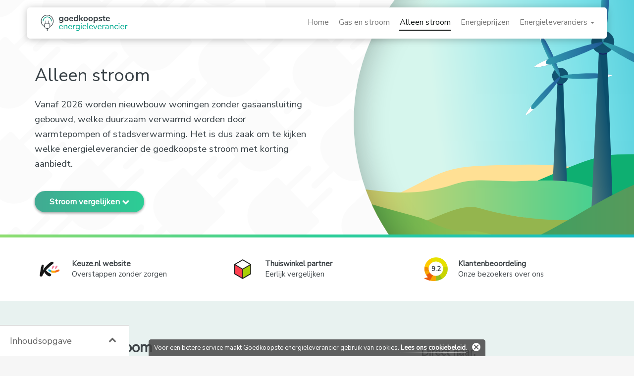

--- FILE ---
content_type: text/html; charset=UTF-8
request_url: https://www.goedkoopste-energieleverancier.nl/alleen-stroom/
body_size: 18907
content:
<!DOCTYPE html>
<html lang="nl">
<head>
<meta name="google-site-verification" content="pnIc25GPJxWFnDW5rH7QnUdFCgQ3FhjaokpadJeAo3k" />
<meta charset='UTF-8'>
<meta name="viewport" content="width=device-width, initial-scale=1">
<link rel="profile" href="http://gmpg.org/xfn/11">
<link href="https://fonts.googleapis.com/css?family=Nunito+Sans&#038;display=swap" data-rocket-async="style" as="style" onload="this.onload=null;this.rel='stylesheet'" rel="preload">
<meta name='robots' content='max-image-preview:large' />

	<!-- This site is optimized with the Yoast SEO plugin v15.4 - https://yoast.com/wordpress/plugins/seo/ -->
	<title>Goedkoopste energieleverancier voor alleen stroom</title><style id="rocket-critical-css">#cookie-notice{display:none;position:fixed;min-width:100%;height:auto;z-index:100000;font-size:13px;line-height:20px;left:0;text-align:center}.cookie-notice-container{padding:7px;text-align:center}.cn-bottom{bottom:0}#cookie-notice .button{margin-left:10px}#cookie-notice{color:rgb(255,255,255)!important;background-color:rgb(70,70,70,.85)!important;display:block}#cookie-notice.cn-bottom{border-top-left-radius:5px;border-top-right-radius:5px}#cookie-notice.cn-bottom{max-width:680px;width:680px;min-width:auto;left:50%;margin-left:-340px}.cookie-notice-container a.cookielink{color:#fff;color:#fff;border-bottom:1px dotted #ffffff8c}.cn-set-cookie svg{fill:#fff;margin-bottom:-3px}@media (max-width:799px){#cn-notice-text-mobile{display:inline-block!important}#cn-notice-text{display:none}#cookie-notice.cn-bottom{margin-left:50px;margin-right:50px;min-width:calc(100% - 100px);left:0;width:auto}}@media (max-width:480px){#cookie-notice.cn-bottom{margin-left:20px;margin-right:20px;min-width:calc(100% - 40px)}}@media (max-width:340px){#cookie-notice.cn-bottom{margin-left:5px;margin-right:5px;min-width:calc(100% - 10px);left:0}}.navbar button.navbar-toggle{-webkit-box-shadow:none;-moz-box-shadow:none;box-shadow:none}body{direction:ltr;color:#3C4858;font-family:"Roboto","Helvetica","Arial",sans-serif;font-weight:300;line-height:21px}h1,h2,h3,h4{font-weight:300}h1{font-size:53.2px;line-height:61.18px}h2{font-size:36.4px;line-height:54.6px}h3{margin:20px 0 10px;font-size:25.55px;line-height:35.77px}h4{font-size:18.2px;line-height:28.21px}.title{font-family:'Nunito Sans',sans-serif;font-weight:700}.title{color:#3C4858;text-decoration:none;word-wrap:break-word}body{direction:ltr;background-color:#e5e5e5}.container{max-width:100%}img,button,input{max-width:100%}img{height:auto}ul{margin-bottom:30px;line-height:25.2px}:focus,:active,::-moz-focus-inner{outline:0!important}button{border:0}button,input{font-family:inherit;font-size:inherit;line-height:inherit;padding:7px}button{position:relative;margin:10px 1px;padding:12px 30px;border:none;border-radius:3px;font-size:12px;font-weight:400;white-space:normal;letter-spacing:0;text-transform:uppercase;will-change:box-shadow,transform}button{-webkit-box-shadow:0 2px 2px 0 rgba(153,153,153,0.14),0 3px 1px -2px rgba(153,153,153,0.2),0 1px 5px 0 rgba(153,153,153,0.12);-moz-box-shadow:0 2px 2px 0 rgba(153,153,153,0.14),0 3px 1px -2px rgba(153,153,153,0.2),0 1px 5px 0 rgba(153,153,153,0.12);box-shadow:0 2px 2px 0 rgba(153,153,153,0.14),0 3px 1px -2px rgba(153,153,153,0.2),0 1px 5px 0 rgba(153,153,153,0.12)}button{-webkit-box-shadow:0 2px 2px 0 rgba(156,39,176,0.14),0 3px 1px -2px rgba(156,39,176,0.2),0 1px 5px 0 rgba(156,39,176,0.12);-moz-box-shadow:0 2px 2px 0 rgba(156,39,176,0.14),0 3px 1px -2px rgba(156,39,176,0.2),0 1px 5px 0 rgba(156,39,176,0.12);box-shadow:0 2px 2px 0 rgba(156,39,176,0.14),0 3px 1px -2px rgba(156,39,176,0.2),0 1px 5px 0 rgba(156,39,176,0.12)}button{color:#fff;background-color:#9c27b0}.navbar button.navbar-toggle{color:#555}body:not(.home) .navbar-default .navbar-nav>.active>a{background:transparent}.navbar{border:0;padding:0;border-radius:3px;-webkit-box-shadow:0 10px 20px -12px rgba(0,0,0,0.42),0 3px 20px 0 rgba(0,0,0,0.12),0 8px 10px -5px rgba(0,0,0,0.2);box-shadow:0 10px 20px -12px rgba(0,0,0,0.42),0 3px 20px 0 rgba(0,0,0,0.12),0 8px 10px -5px rgba(0,0,0,0.2)}.navbar>.container{padding-top:10px;padding-bottom:10px}.navbar.navbar-not-transparent .navbar-nav>.active:not(.btn)>a{background:transparent}.navbar .navbar-right{margin-right:0}.navbar .navbar-nav>li{margin:0}.navbar .navbar-nav>li>a{padding-top:15px;padding-bottom:15px;border-radius:3px;color:inherit;font-size:12pt;font-weight:400}.navbar .navbar-nav>li .dropdown-menu{margin-top:-5px}.navbar .navbar-nav>li:not(.btn)>a:before{position:absolute;z-index:-1;top:0;right:0;bottom:0;left:0;border-radius:3px;background-color:rgba(255,255,255,0.1);content:"";-webkit-transform:scaleX(0);-ms-transform:scaleX(0);transform:scaleX(0);-webkit-transform-origin:50%;-ms-transform-origin:50%;transform-origin:50%}.navbar .navbar-toggle{float:right;border:0}.navbar .navbar-toggle .icon-bar{border:1px solid}.navbar .navbar-header{float:left}.navbar .navbar-collapse{border-top:none}.navbar{color:#555;background-color:#fff}.navbar .dropdown-menu{border:0;-webkit-box-shadow:0 2px 5px 0 rgba(0,0,0,0.26);box-shadow:0 2px 5px 0 rgba(0,0,0,0.26);border-radius:3px!important}.navbar .dropdown-menu li{position:relative}.navbar .dropdown-menu li>a{color:#555;background-color:transparent;margin:0 5px;padding:12px 20px 12px 12px;border-radius:2px;font-size:13px}.navbar-fixed-top{border-radius:0}.navbar{position:fixed}.navbar-toggle .icon-bar{position:relative}.section{padding:70px 0}.section{background-position:center center;background-size:cover}@media (max-width:1199px){h1{font-size:48px;line-height:56px}h2{font-size:32px;line-height:48px}h3{font-size:24px;line-height:32px}h4{font-size:18px;line-height:28px}.navbar .navbar-nav>li>a{padding-top:15px;padding-bottom:15px}}@media (max-width:991px){.navbar .navbar-nav>li{margin-right:10px;margin-left:10px}}@media (min-width:992px){.navbar .navbar-collapse{text-align:center}.navbar .navbar-nav>li{margin:0}}@media (min-width:769px){.dropdown .dropdown-menu{display:block;visibility:hidden;margin-top:-20px;opacity:0}.navbar-nav>li{float:none;display:inline-block}.container>.navbar-header{min-width:250px;display:table-cell!important;vertical-align:middle;float:none}.navbar:not(.hestia_right) .navbar-collapse{display:table-cell!important;vertical-align:middle;text-align:right;width:100%}}@media (max-width:768px){h1{font-size:42px;line-height:48px}h2{font-size:28px;line-height:42px}h3{font-size:20px;line-height:28px}h4{font-size:16px;line-height:24px}.navbar .navbar-toggle{margin-right:0}.navbar .container{display:table;min-height:70px;width:100%}.navbar.navbar-fixed-top .navbar-collapse,.navbar.navbar-fixed-top.navbar-not-transparent .navbar-collapse{max-height:calc(100% - 70px);margin-top:70px;overflow-y:auto;position:fixed;z-index:9999;background:#fff;width:100%;left:0;top:0;margin-left:0;margin-right:0;-webkit-overflow-scrolling:auto}.navbar .navbar-nav{margin:7.5px 0}.navbar .navbar-nav li{box-sizing:border-box;float:left;margin:0;padding:10px;width:100%}.navbar .navbar-nav li>a{text-align:left}.navbar .navbar-nav li a:before{position:absolute;z-index:-1;top:0;right:0;bottom:0;left:0;border-radius:3px;background-color:rgba(255,255,255,0.1);content:"";-webkit-transform:scaleX(0);-ms-transform:scaleX(0);transform:scaleX(0);-webkit-transform-origin:50%;-ms-transform-origin:50%;transform-origin:50%}.navbar .navbar-nav .dropdown li{padding:0}.navbar .navbar-nav .dropdown a{position:relative}.navbar .navbar-nav .dropdown a .caret{background:#2CCD95;border:none;border-radius:2px;box-sizing:content-box;color:#fff;display:inline-block;font-family:Fontawesome;font-size:20px;height:30px;margin-left:0;position:absolute;right:15px;text-align:center;top:10px;width:30px;z-index:100}.navbar .navbar-nav .dropdown a .caret:before{content:"\f107";top:5px;position:relative;display:inline-block}.navbar .navbar-nav .dropdown .dropdown-menu{background:transparent;box-shadow:none;position:static;margin-top:0;padding:0;width:100%}.navbar .navbar-nav .dropdown .dropdown-menu li a{line-height:20px;margin:0;padding:15px 0 15px 30px}.navbar .navbar-nav .dropdown .dropdown-menu li a:before{position:absolute;z-index:-1;top:0;right:0;bottom:0;left:0;border-radius:3px;background-color:rgba(255,255,255,0.1);content:"";-webkit-transform:scaleX(0);-ms-transform:scaleX(0);transform:scaleX(0);-webkit-transform-origin:50%;-ms-transform-origin:50%;transform-origin:50%}.navbar .dropdown-menu li a,.navbar.navbar-not-transparent .dropdown-menu li a{color:#777}h1{font-size:42px}.page .section.section-text{padding:30px 0}}html{font-family:sans-serif;-ms-text-size-adjust:100%;-webkit-text-size-adjust:100%}body{margin:0}article,header,nav{display:block}a{background-color:transparent}h1{font-size:2em;margin:0.67em 0}img{border:0}svg:not(:root){overflow:hidden}button,input{color:inherit;font:inherit;margin:0}button{overflow:visible}button{text-transform:none}button{-webkit-appearance:button}button::-moz-focus-inner,input::-moz-focus-inner{border:0;padding:0}input{line-height:normal}input[type="checkbox"]{-webkit-box-sizing:border-box;-moz-box-sizing:border-box;box-sizing:border-box;padding:0}*{-webkit-box-sizing:border-box;-moz-box-sizing:border-box;box-sizing:border-box}*:before,*:after{-webkit-box-sizing:border-box;-moz-box-sizing:border-box;box-sizing:border-box}html{font-size:10px}body{font-family:"Helvetica Neue",Helvetica,Arial,sans-serif;font-size:14px;line-height:1.42857143;color:#333;background-color:#fff}input,button{font-family:inherit;font-size:inherit;line-height:inherit}a{color:#337ab7;text-decoration:none}img{vertical-align:middle}.sr-only{position:absolute;width:1px;height:1px;margin:-1px;padding:0;overflow:hidden;clip:rect(0,0,0,0);border:0}h1,h2,h3,h4{font-family:inherit;font-weight:500;line-height:1.1;color:inherit}h1,h2,h3{margin-top:20px;margin-bottom:10px}h4{margin-top:10px;margin-bottom:10px}h1{font-size:36px}h2{font-size:30px}h3{font-size:24px}h4{font-size:18px}p{margin:0 0 10px}ul{margin-top:0;margin-bottom:10px}ul ul{margin-bottom:0}.container{margin-right:auto;margin-left:auto;padding-left:15px;padding-right:15px}@media (min-width:768px){.container{width:750px}}@media (min-width:992px){.container{width:970px}}@media (min-width:1200px){.container{width:1170px}}.row{margin-left:-15px;margin-right:-15px}.col-sm-4,.col-md-4,.col-lg-4,.col-md-6,.col-lg-6,.col-md-8,.col-lg-8,.col-xs-12,.col-sm-12{position:relative;min-height:1px;padding-left:15px;padding-right:15px}.col-xs-12{float:left}.col-xs-12{width:100%}@media (min-width:768px){.col-sm-4,.col-sm-12{float:left}.col-sm-12{width:100%}.col-sm-4{width:33.33333333%}}@media (min-width:992px){.col-md-4,.col-md-6,.col-md-8{float:left}.col-md-8{width:66.66666667%}.col-md-6{width:50%}.col-md-4{width:33.33333333%}}@media (min-width:1200px){.col-lg-4,.col-lg-6,.col-lg-8{float:left}.col-lg-8{width:66.66666667%}.col-lg-6{width:50%}.col-lg-4{width:33.33333333%}}input[type="checkbox"]{margin:4px 0 0;margin-top:1px \9;line-height:normal}.collapse{display:none}.caret{display:inline-block;width:0;height:0;margin-left:2px;vertical-align:middle;border-top:4px dashed;border-top:4px solid \9;border-right:4px solid transparent;border-left:4px solid transparent}.dropdown{position:relative}.dropdown-menu{position:absolute;top:100%;left:0;z-index:1000;display:none;float:left;min-width:160px;padding:5px 0;margin:2px 0 0;list-style:none;font-size:14px;text-align:left;background-color:#fff;border:1px solid #ccc;border:1px solid rgba(0,0,0,0.15);border-radius:4px;-webkit-box-shadow:0 6px 12px rgba(0,0,0,0.175);box-shadow:0 6px 12px rgba(0,0,0,0.175);-webkit-background-clip:padding-box;background-clip:padding-box}.dropdown-menu>li>a{display:block;padding:3px 20px;clear:both;font-weight:normal;line-height:1.42857143;color:#333;white-space:nowrap}@media (min-width:769px){.navbar-right .dropdown-menu{left:auto;right:0}}.nav{margin-bottom:0;padding-left:0;list-style:none}.nav>li{position:relative;display:block}.nav>li>a{position:relative;display:block;padding:10px 15px}.navbar{position:relative;min-height:50px;margin-bottom:20px;border:1px solid transparent}@media (min-width:769px){.navbar{border-radius:4px}}@media (min-width:769px){.navbar-header{float:left}}.navbar-collapse{overflow-x:visible;padding-right:15px;padding-left:15px;border-top:1px solid transparent;-webkit-box-shadow:inset 0 1px 0 rgba(255,255,255,0.1);box-shadow:inset 0 1px 0 rgba(255,255,255,0.1);-webkit-overflow-scrolling:touch}@media (min-width:769px){.navbar-collapse{width:auto;border-top:0;-webkit-box-shadow:none;box-shadow:none}.navbar-collapse.collapse{display:block!important;height:auto!important;padding-bottom:0;overflow:visible!important}.navbar-fixed-top .navbar-collapse{padding-left:0;padding-right:0}}.navbar-fixed-top .navbar-collapse{max-height:340px}@media (max-device-width:480px) and (orientation:landscape){.navbar-fixed-top .navbar-collapse{max-height:200px}}.container>.navbar-header,.container>.navbar-collapse{margin-right:-15px;margin-left:-15px}@media (min-width:769px){.container>.navbar-header,.container>.navbar-collapse{margin-right:0;margin-left:0}}.navbar-fixed-top{position:fixed;right:0;left:0;z-index:1030}@media (min-width:769px){.navbar-fixed-top{border-radius:0}}.navbar-fixed-top{top:0;border-width:0 0 1px}.navbar-toggle{position:relative;float:right;margin-right:15px;padding:9px 10px;margin-top:8px;margin-bottom:8px;background-color:transparent;background-image:none;border:1px solid transparent;border-radius:4px}.navbar-toggle .icon-bar{display:block;width:22px;height:2px;border-radius:1px}.navbar-toggle .icon-bar+.icon-bar{margin-top:4px}@media (min-width:769px){.navbar-toggle{display:none}}.navbar-nav{margin:7.5px -15px}.navbar-nav>li>a{padding-top:10px;padding-bottom:10px;line-height:20px}@media (min-width:769px){.navbar-nav{float:left;margin:0}.navbar-nav>li{float:left}.navbar-nav>li>a{padding-top:15px;padding-bottom:15px}}.navbar-nav>li>.dropdown-menu{margin-top:0;border-top-right-radius:0;border-top-left-radius:0}@media (min-width:769px){.navbar-right{float:right!important;margin-right:-15px}}.navbar-default{background-color:#f8f8f8;border-color:#e7e7e7}.navbar-default .navbar-nav>li>a{color:#777}.navbar-default .navbar-nav>.active>a{color:#555;background-color:#e7e7e7}.navbar-default .navbar-toggle{border-color:#ddd}.navbar-default .navbar-toggle .icon-bar{background-color:#888}.navbar-default .navbar-collapse{border-color:#e7e7e7}.container:before,.container:after,.row:before,.row:after,.nav:before,.nav:after,.navbar:before,.navbar:after,.navbar-header:before,.navbar-header:after,.navbar-collapse:before,.navbar-collapse:after{content:" ";display:table}.container:after,.row:after,.nav:after,.navbar:after,.navbar-header:after,.navbar-collapse:after{clear:both}@-ms-viewport{width:device-width}body{background-color:#f6f6f6;font-family:'Nunito Sans',sans-serif;color:#5D5D5D}a{font-weight:700;color:#41AA92}.container>.navbar-header{min-width:200px}.collapse{display:none}.pagebuilder-section{padding-top:40px!important}.blog-post .section-text p{margin-bottom:20px}.blog-post .section-text{padding-top:0px!important}h2{font-size:26pt!important;font-weight:bold}.navbar-default .navbar-nav>.active>a{background-color:#fff!important;border-radius:0!important;color:#101413!important;border-bottom:2px solid;margin-right:9px;margin-left:9px;padding-right:1px;padding-left:1px}.navbar .navbar-nav>li>a{padding:5px 10px 5px 10px}ul{margin-left:-25px}.col-direct-naar{margin-top:15px}@media all and (max-width:991px){h2{font-size:20pt!important}}@media all and (max-width:768px){#main-navigation{border:1px solid #43af97;-webkit-box-shadow:10px 10px 61px -18px rgba(0,0,0,0.75);-moz-box-shadow:10px 10px 61px -18px rgba(0,0,0,0.75);box-shadow:10px 10px 61px -18px rgba(0,0,0,0.75)}.navbar.navbar-default .container{margin-left:15px;margin-right:15px;width:calc(100% - 30px)}div#main-navigation{margin-left:15px;margin-right:15px;width:calc(100% - 30px);margin-top:80px;border-top:0;border-bottom-left-radius:5px;box-shadow:none;border-bottom-right-radius:5px;border:0;padding-bottom:20px;box-shadow:6px 11px 14px 0px rgba(0,0,0,0.32)}.navbar .navbar-nav li{box-sizing:border-box;float:left;margin:0;padding:10px 0px;width:100%}.navbar-default .navbar-nav>.active>a{padding:10px}}.container>.navbar-header{margin-top:8px;margin-left:0}.gel-logo{max-width:200px}.navbar-fixed-top{top:auto}.navbar-default{border:none}.navbar.navbar-default{box-shadow:none;background-color:transparent}.navbar.navbar-default .container{background-color:#fff;border-radius:5px;margin-top:15px;box-shadow:0 2px 15px rgba(0,0,0,.26)}.navbar-fixed-top{position:absolute!important}.section{padding:0}h1.main-title-large{margin:0 0 15px;font-size:45px;line-height:55px;font-weight:700;color:white}@media (max-width:767px){h1.main-title-large{font-size:36px;line-height:46px}}h2.title-large{margin:0 0 15px;font-size:30px!important;line-height:40px;font-weight:700;color:#3D4347}h3.title-large{margin:0 0 10px;font-size:24px!important;line-height:34px;font-weight:700;color:#3D4347}h4.title{margin:0 0 10px;font-size:21px!important;line-height:28px;font-weight:600;color:#3D4347}p.text-intro{margin-top:20px;font-size:18.5px;line-height:30px;font-weight:300}p.text-basic{margin-bottom:20px;font-size:16.5px;line-height:26px;font-weight:300;color:#3D4347}@media (max-width:767px){h2.title-large{font-size:26px!important;line-height:34px}p.text-intro{font-size:16.5px;line-height:26px}p.text-basic{font-size:15.5px;line-height:25px}}p.text-basic a{font-weight:700;color:#41AA92;text-decoration:underline}ul.link-list{margin-bottom:0;margin-left:0;padding-left:0}ul.link-list li.link{padding:15px 20px 15px 0;border-bottom:1px solid #3D4347;list-style-type:none}ul.link-list li.link:first-child{border-top:1px solid #3D4347}ul.link-list li.link a{font-size:16.5px;font-weight:700;color:#3D4347;display:flex;flex-direction:row;align-items:center;justify-content:space-between}@media (max-width:767px){ul.link-list li.link a{font-size:15.5px}}.cta-container{margin:40px 0}a.cta{padding:10px 30px;border-radius:50px;font-size:16.5px;font-weight:700;display:inline-block;vertical-align:middle}a.cta .fa{font-size:15px}a.cta.primary.green{background:linear-gradient(to right,#41AA92,#2CCD95);box-shadow:0 2px 5px 0 rgba(0,0,0,0.2),0 2px 5px 0 rgba(0,0,0,0.2);color:white}.gel-section{padding:75px 0}.gel-section.section-white{background-color:white}.gel-section.section-green-light{background-color:#E8F2F0}@media (max-width:767px){.gel-section{padding:50px 0}}@media (min-width:768px) and (max-width:991px){.gel-section{padding:60px 0}}.divider{border:3px solid;border-image:linear-gradient(to right,#8EDD6F 0%,#2CCE96 50%,#15BBC8 100%);border-image-slice:1;width:100%}.navbar{box-shadow:0 2px 15px rgba(0,0,0,.26)}@media (min-width:991px){.navbar>.container{padding-top:15px;padding-bottom:15px}}.gel-subheader{padding:40px 0}.gel-subheader .align{display:flex}.gel-subheader .icon{display:flex;flex-direction:row;align-items:center}.gel-subheader .icon img{width:60px}.gel-subheader .icon .text{margin-left:15px;font-size:15px;font-weight:400;color:#3D4347}.gel-subheader .icon .text .bold{display:block;font-weight:700}.gel-subheader .icon.kiyoh a{display:flex;flex-direction:row;justify-content:center;align-items:center}.gel-subheader .icon.kiyoh .kiyoh-score{font-size:13px;font-weight:700;color:#3D4347;position:absolute}@media (max-width:991px){.gel-subheader .align{display:block}}@media (min-width:768px) and (max-width:991px){.gel-subheader .icon{display:flex;flex-direction:column;align-items:center;text-align:center}.gel-subheader .icon .text{margin:10px 0 0}}@media (max-width:767px){.gel-subheader{padding:30px 0}.gel-subheader .m-b{margin-bottom:20px}}@media (min-width:768px){.info-tabel .mobile-none{display:none}}@media (max-width:767px){.info-tabel .mobile-none{margin-left:5px}}.subpage-header{padding:140px 0 50px}@media (max-width:767px){.subpage-header{padding:120px 0 30px}}.subpage-header p.text-intro{color:white}.subpage-header .cta-container{margin:40px 0 15px}.subpage-header.stroom-page{background:linear-gradient(to right,rgba(54,68,73,.85),rgba(54,68,73,.85)),url(/wp-content/themes/hestia_child/images/gel-background-alleen-stroom.jpg);background-repeat:no-repeat;background-position:center;background-size:cover}input[type=checkbox]{display:none}.hm-submenu.hm-floatingmenu{position:fixed;bottom:0;background:#fff;padding:15px 20px;font-size:16px;z-index:999999;border-top:1px solid #ccc;border-right:1px solid #ccc}.hm-collapse-label{min-width:220px}.hm-submenu h4{color:#666;margin:0;padding:15px 0;padding-top:7px}.hm-divider-line{width:100%;height:1px;border-bottom:1px solid #ccc;float:left;display:block;margin-bottom:15px}.hm-collapse{float:right;color:#666;padding:5px 5px}.hm-floatingmenu .hm-up{display:none}.hm-floatingmenu.hm-inactive{padding-bottom:5px}.hm-floatingmenu.hm-inactive .hm-list{overflow:hidden;height:1px;opacity:0}.hm-floatingmenu.hm-inactive .hm-divider-line{display:none}.hm-floatingmenu.hm-inactive .hm-down{display:none}.hm-floatingmenu.hm-inactive .hm-up{display:block}@media only screen and (max-width:650px){.hm-submenu.hm-floatingmenu{width:100%;border-right:0}}</style>
	<meta name="description" content="Goedkoopste energieleverancier voor alleen stroom vinden? Bij ons vergelijk je alle alleen stroom contracten met korting of groene stroom." />
	<meta name="robots" content="index, follow, max-snippet:-1, max-image-preview:large, max-video-preview:-1" />
	<link rel="canonical" href="https://www.goedkoopste-energieleverancier.nl/alleen-stroom/" />
	<meta property="og:locale" content="nl_NL" />
	<meta property="og:type" content="article" />
	<meta property="og:title" content="Goedkoopste energieleverancier voor alleen stroom" />
	<meta property="og:description" content="Goedkoopste energieleverancier voor alleen stroom vinden? Bij ons vergelijk je alle alleen stroom contracten met korting of groene stroom." />
	<meta property="og:url" content="https://www.goedkoopste-energieleverancier.nl/alleen-stroom/" />
	<meta property="og:site_name" content="Goedkoopste energieleverancier" />
	<meta property="article:modified_time" content="2022-10-17T14:24:10+00:00" />
	<meta property="og:image" content="https://www.goedkoopste-energieleverancier.nl/images/assets/appartement.svg" />
	<meta name="twitter:card" content="summary" />
	<meta name="twitter:label1" content="Geschreven door">
	<meta name="twitter:data1" content="admin">
	<meta name="twitter:label2" content="Geschatte leestijd">
	<meta name="twitter:data2" content="2 minuten">
	<script type="application/ld+json" class="yoast-schema-graph">{"@context":"https://schema.org","@graph":[{"@type":"WebSite","@id":"https://www.goedkoopste-energieleverancier.nl/#website","url":"https://www.goedkoopste-energieleverancier.nl/","name":"Goedkoopste energieleverancier","description":"","potentialAction":[{"@type":"SearchAction","target":"https://www.goedkoopste-energieleverancier.nl/?s={search_term_string}","query-input":"required name=search_term_string"}],"inLanguage":"nl"},{"@type":"ImageObject","@id":"https://www.goedkoopste-energieleverancier.nl/alleen-stroom/#primaryimage","inLanguage":"nl","url":"/images/assets/appartement.svg"},{"@type":"WebPage","@id":"https://www.goedkoopste-energieleverancier.nl/alleen-stroom/#webpage","url":"https://www.goedkoopste-energieleverancier.nl/alleen-stroom/","name":"Goedkoopste energieleverancier voor alleen stroom","isPartOf":{"@id":"https://www.goedkoopste-energieleverancier.nl/#website"},"primaryImageOfPage":{"@id":"https://www.goedkoopste-energieleverancier.nl/alleen-stroom/#primaryimage"},"datePublished":"2017-10-09T12:30:29+00:00","dateModified":"2022-10-17T14:24:10+00:00","description":"Goedkoopste energieleverancier voor alleen stroom vinden? Bij ons vergelijk je alle alleen stroom contracten met korting of groene stroom.","inLanguage":"nl","potentialAction":[{"@type":"ReadAction","target":["https://www.goedkoopste-energieleverancier.nl/alleen-stroom/"]}]}]}</script>
	<!-- / Yoast SEO plugin. -->


<link rel='dns-prefetch' href='//maxcdn.bootstrapcdn.com' />
<link rel='dns-prefetch' href='//s.w.org' />
<link href='https://fonts.gstatic.com' crossorigin rel='preconnect' />
<link rel="alternate" type="application/rss+xml" title="Goedkoopste energieleverancier &raquo; Feed" href="https://www.goedkoopste-energieleverancier.nl/feed/" />
<link rel="alternate" type="application/rss+xml" title="Goedkoopste energieleverancier &raquo; Reactiesfeed" href="https://www.goedkoopste-energieleverancier.nl/comments/feed/" />
<script type="text/javascript">
window._wpemojiSettings = {"baseUrl":"https:\/\/s.w.org\/images\/core\/emoji\/13.1.0\/72x72\/","ext":".png","svgUrl":"https:\/\/s.w.org\/images\/core\/emoji\/13.1.0\/svg\/","svgExt":".svg","source":{"concatemoji":"https:\/\/www.goedkoopste-energieleverancier.nl\/wp-includes\/js\/wp-emoji-release.min.js?ver=b912d328efd7c649306ffd9e54d37269"}};
/*! This file is auto-generated */
!function(e,a,t){var n,r,o,i=a.createElement("canvas"),p=i.getContext&&i.getContext("2d");function s(e,t){var a=String.fromCharCode;p.clearRect(0,0,i.width,i.height),p.fillText(a.apply(this,e),0,0);e=i.toDataURL();return p.clearRect(0,0,i.width,i.height),p.fillText(a.apply(this,t),0,0),e===i.toDataURL()}function c(e){var t=a.createElement("script");t.src=e,t.defer=t.type="text/javascript",a.getElementsByTagName("head")[0].appendChild(t)}for(o=Array("flag","emoji"),t.supports={everything:!0,everythingExceptFlag:!0},r=0;r<o.length;r++)t.supports[o[r]]=function(e){if(!p||!p.fillText)return!1;switch(p.textBaseline="top",p.font="600 32px Arial",e){case"flag":return s([127987,65039,8205,9895,65039],[127987,65039,8203,9895,65039])?!1:!s([55356,56826,55356,56819],[55356,56826,8203,55356,56819])&&!s([55356,57332,56128,56423,56128,56418,56128,56421,56128,56430,56128,56423,56128,56447],[55356,57332,8203,56128,56423,8203,56128,56418,8203,56128,56421,8203,56128,56430,8203,56128,56423,8203,56128,56447]);case"emoji":return!s([10084,65039,8205,55357,56613],[10084,65039,8203,55357,56613])}return!1}(o[r]),t.supports.everything=t.supports.everything&&t.supports[o[r]],"flag"!==o[r]&&(t.supports.everythingExceptFlag=t.supports.everythingExceptFlag&&t.supports[o[r]]);t.supports.everythingExceptFlag=t.supports.everythingExceptFlag&&!t.supports.flag,t.DOMReady=!1,t.readyCallback=function(){t.DOMReady=!0},t.supports.everything||(n=function(){t.readyCallback()},a.addEventListener?(a.addEventListener("DOMContentLoaded",n,!1),e.addEventListener("load",n,!1)):(e.attachEvent("onload",n),a.attachEvent("onreadystatechange",function(){"complete"===a.readyState&&t.readyCallback()})),(n=t.source||{}).concatemoji?c(n.concatemoji):n.wpemoji&&n.twemoji&&(c(n.twemoji),c(n.wpemoji)))}(window,document,window._wpemojiSettings);
</script>
<style type="text/css">
img.wp-smiley,
img.emoji {
	display: inline !important;
	border: none !important;
	box-shadow: none !important;
	height: 1em !important;
	width: 1em !important;
	margin: 0 0.07em !important;
	vertical-align: -0.1em !important;
	background: none !important;
	padding: 0 !important;
}
</style>
	<link rel='preload'   href='https://www.goedkoopste-energieleverancier.nl/wp-includes/css/dist/block-library/style.min.css?ver=b912d328efd7c649306ffd9e54d37269' data-rocket-async="style" as="style" onload="this.onload=null;this.rel='stylesheet'" type='text/css' media='all' />
<style id='global-styles-inline-css' type='text/css'>
body{--wp--preset--color--black: #000000;--wp--preset--color--cyan-bluish-gray: #abb8c3;--wp--preset--color--white: #ffffff;--wp--preset--color--pale-pink: #f78da7;--wp--preset--color--vivid-red: #cf2e2e;--wp--preset--color--luminous-vivid-orange: #ff6900;--wp--preset--color--luminous-vivid-amber: #fcb900;--wp--preset--color--light-green-cyan: #7bdcb5;--wp--preset--color--vivid-green-cyan: #00d084;--wp--preset--color--pale-cyan-blue: #8ed1fc;--wp--preset--color--vivid-cyan-blue: #0693e3;--wp--preset--color--vivid-purple: #9b51e0;--wp--preset--gradient--vivid-cyan-blue-to-vivid-purple: linear-gradient(135deg,rgba(6,147,227,1) 0%,rgb(155,81,224) 100%);--wp--preset--gradient--light-green-cyan-to-vivid-green-cyan: linear-gradient(135deg,rgb(122,220,180) 0%,rgb(0,208,130) 100%);--wp--preset--gradient--luminous-vivid-amber-to-luminous-vivid-orange: linear-gradient(135deg,rgba(252,185,0,1) 0%,rgba(255,105,0,1) 100%);--wp--preset--gradient--luminous-vivid-orange-to-vivid-red: linear-gradient(135deg,rgba(255,105,0,1) 0%,rgb(207,46,46) 100%);--wp--preset--gradient--very-light-gray-to-cyan-bluish-gray: linear-gradient(135deg,rgb(238,238,238) 0%,rgb(169,184,195) 100%);--wp--preset--gradient--cool-to-warm-spectrum: linear-gradient(135deg,rgb(74,234,220) 0%,rgb(151,120,209) 20%,rgb(207,42,186) 40%,rgb(238,44,130) 60%,rgb(251,105,98) 80%,rgb(254,248,76) 100%);--wp--preset--gradient--blush-light-purple: linear-gradient(135deg,rgb(255,206,236) 0%,rgb(152,150,240) 100%);--wp--preset--gradient--blush-bordeaux: linear-gradient(135deg,rgb(254,205,165) 0%,rgb(254,45,45) 50%,rgb(107,0,62) 100%);--wp--preset--gradient--luminous-dusk: linear-gradient(135deg,rgb(255,203,112) 0%,rgb(199,81,192) 50%,rgb(65,88,208) 100%);--wp--preset--gradient--pale-ocean: linear-gradient(135deg,rgb(255,245,203) 0%,rgb(182,227,212) 50%,rgb(51,167,181) 100%);--wp--preset--gradient--electric-grass: linear-gradient(135deg,rgb(202,248,128) 0%,rgb(113,206,126) 100%);--wp--preset--gradient--midnight: linear-gradient(135deg,rgb(2,3,129) 0%,rgb(40,116,252) 100%);--wp--preset--duotone--dark-grayscale: url('#wp-duotone-dark-grayscale');--wp--preset--duotone--grayscale: url('#wp-duotone-grayscale');--wp--preset--duotone--purple-yellow: url('#wp-duotone-purple-yellow');--wp--preset--duotone--blue-red: url('#wp-duotone-blue-red');--wp--preset--duotone--midnight: url('#wp-duotone-midnight');--wp--preset--duotone--magenta-yellow: url('#wp-duotone-magenta-yellow');--wp--preset--duotone--purple-green: url('#wp-duotone-purple-green');--wp--preset--duotone--blue-orange: url('#wp-duotone-blue-orange');--wp--preset--font-size--small: 13px;--wp--preset--font-size--medium: 20px;--wp--preset--font-size--large: 36px;--wp--preset--font-size--x-large: 42px;}.has-black-color{color: var(--wp--preset--color--black) !important;}.has-cyan-bluish-gray-color{color: var(--wp--preset--color--cyan-bluish-gray) !important;}.has-white-color{color: var(--wp--preset--color--white) !important;}.has-pale-pink-color{color: var(--wp--preset--color--pale-pink) !important;}.has-vivid-red-color{color: var(--wp--preset--color--vivid-red) !important;}.has-luminous-vivid-orange-color{color: var(--wp--preset--color--luminous-vivid-orange) !important;}.has-luminous-vivid-amber-color{color: var(--wp--preset--color--luminous-vivid-amber) !important;}.has-light-green-cyan-color{color: var(--wp--preset--color--light-green-cyan) !important;}.has-vivid-green-cyan-color{color: var(--wp--preset--color--vivid-green-cyan) !important;}.has-pale-cyan-blue-color{color: var(--wp--preset--color--pale-cyan-blue) !important;}.has-vivid-cyan-blue-color{color: var(--wp--preset--color--vivid-cyan-blue) !important;}.has-vivid-purple-color{color: var(--wp--preset--color--vivid-purple) !important;}.has-black-background-color{background-color: var(--wp--preset--color--black) !important;}.has-cyan-bluish-gray-background-color{background-color: var(--wp--preset--color--cyan-bluish-gray) !important;}.has-white-background-color{background-color: var(--wp--preset--color--white) !important;}.has-pale-pink-background-color{background-color: var(--wp--preset--color--pale-pink) !important;}.has-vivid-red-background-color{background-color: var(--wp--preset--color--vivid-red) !important;}.has-luminous-vivid-orange-background-color{background-color: var(--wp--preset--color--luminous-vivid-orange) !important;}.has-luminous-vivid-amber-background-color{background-color: var(--wp--preset--color--luminous-vivid-amber) !important;}.has-light-green-cyan-background-color{background-color: var(--wp--preset--color--light-green-cyan) !important;}.has-vivid-green-cyan-background-color{background-color: var(--wp--preset--color--vivid-green-cyan) !important;}.has-pale-cyan-blue-background-color{background-color: var(--wp--preset--color--pale-cyan-blue) !important;}.has-vivid-cyan-blue-background-color{background-color: var(--wp--preset--color--vivid-cyan-blue) !important;}.has-vivid-purple-background-color{background-color: var(--wp--preset--color--vivid-purple) !important;}.has-black-border-color{border-color: var(--wp--preset--color--black) !important;}.has-cyan-bluish-gray-border-color{border-color: var(--wp--preset--color--cyan-bluish-gray) !important;}.has-white-border-color{border-color: var(--wp--preset--color--white) !important;}.has-pale-pink-border-color{border-color: var(--wp--preset--color--pale-pink) !important;}.has-vivid-red-border-color{border-color: var(--wp--preset--color--vivid-red) !important;}.has-luminous-vivid-orange-border-color{border-color: var(--wp--preset--color--luminous-vivid-orange) !important;}.has-luminous-vivid-amber-border-color{border-color: var(--wp--preset--color--luminous-vivid-amber) !important;}.has-light-green-cyan-border-color{border-color: var(--wp--preset--color--light-green-cyan) !important;}.has-vivid-green-cyan-border-color{border-color: var(--wp--preset--color--vivid-green-cyan) !important;}.has-pale-cyan-blue-border-color{border-color: var(--wp--preset--color--pale-cyan-blue) !important;}.has-vivid-cyan-blue-border-color{border-color: var(--wp--preset--color--vivid-cyan-blue) !important;}.has-vivid-purple-border-color{border-color: var(--wp--preset--color--vivid-purple) !important;}.has-vivid-cyan-blue-to-vivid-purple-gradient-background{background: var(--wp--preset--gradient--vivid-cyan-blue-to-vivid-purple) !important;}.has-light-green-cyan-to-vivid-green-cyan-gradient-background{background: var(--wp--preset--gradient--light-green-cyan-to-vivid-green-cyan) !important;}.has-luminous-vivid-amber-to-luminous-vivid-orange-gradient-background{background: var(--wp--preset--gradient--luminous-vivid-amber-to-luminous-vivid-orange) !important;}.has-luminous-vivid-orange-to-vivid-red-gradient-background{background: var(--wp--preset--gradient--luminous-vivid-orange-to-vivid-red) !important;}.has-very-light-gray-to-cyan-bluish-gray-gradient-background{background: var(--wp--preset--gradient--very-light-gray-to-cyan-bluish-gray) !important;}.has-cool-to-warm-spectrum-gradient-background{background: var(--wp--preset--gradient--cool-to-warm-spectrum) !important;}.has-blush-light-purple-gradient-background{background: var(--wp--preset--gradient--blush-light-purple) !important;}.has-blush-bordeaux-gradient-background{background: var(--wp--preset--gradient--blush-bordeaux) !important;}.has-luminous-dusk-gradient-background{background: var(--wp--preset--gradient--luminous-dusk) !important;}.has-pale-ocean-gradient-background{background: var(--wp--preset--gradient--pale-ocean) !important;}.has-electric-grass-gradient-background{background: var(--wp--preset--gradient--electric-grass) !important;}.has-midnight-gradient-background{background: var(--wp--preset--gradient--midnight) !important;}.has-small-font-size{font-size: var(--wp--preset--font-size--small) !important;}.has-medium-font-size{font-size: var(--wp--preset--font-size--medium) !important;}.has-large-font-size{font-size: var(--wp--preset--font-size--large) !important;}.has-x-large-font-size{font-size: var(--wp--preset--font-size--x-large) !important;}
</style>
<link rel='preload'   href='https://www.goedkoopste-energieleverancier.nl/wp-content/plugins/cookie-notice/css/front.min.css?ver=b912d328efd7c649306ffd9e54d37269' data-rocket-async="style" as="style" onload="this.onload=null;this.rel='stylesheet'" type='text/css' media='all' />
<link rel='preload'   href='https://www.goedkoopste-energieleverancier.nl/wp-content/themes/hestia/style.css?ver=b912d328efd7c649306ffd9e54d37269' data-rocket-async="style" as="style" onload="this.onload=null;this.rel='stylesheet'" type='text/css' media='all' />
<link rel='preload'   href='https://www.goedkoopste-energieleverancier.nl/wp-content/themes/hestia/assets/bootstrap/css/bootstrap.min.css?ver=1.0.1' data-rocket-async="style" as="style" onload="this.onload=null;this.rel='stylesheet'" type='text/css' media='all' />
<link rel='preload'   href='https://maxcdn.bootstrapcdn.com/font-awesome/4.7.0/css/font-awesome.min.css?ver=2.0.3.1' data-rocket-async="style" as="style" onload="this.onload=null;this.rel='stylesheet'" type='text/css' media='all' />
<link rel='preload'   href='https://www.goedkoopste-energieleverancier.nl/wp-content/themes/hestia_child/style.css?ver=1.1.50' data-rocket-async="style" as="style" onload="this.onload=null;this.rel='stylesheet'" type='text/css' media='all' />
<style id='rocket-lazyload-inline-css' type='text/css'>
.rll-youtube-player{position:relative;padding-bottom:56.23%;height:0;overflow:hidden;max-width:100%;}.rll-youtube-player iframe{position:absolute;top:0;left:0;width:100%;height:100%;z-index:100;background:0 0}.rll-youtube-player img{bottom:0;display:block;left:0;margin:auto;max-width:100%;width:100%;position:absolute;right:0;top:0;border:none;height:auto;cursor:pointer;-webkit-transition:.4s all;-moz-transition:.4s all;transition:.4s all}.rll-youtube-player img:hover{-webkit-filter:brightness(75%)}.rll-youtube-player .play{height:72px;width:72px;left:50%;top:50%;margin-left:-36px;margin-top:-36px;position:absolute;background:url(https://www.goedkoopste-energieleverancier.nl/wp-content/plugins/rocket-lazy-load/assets/img/youtube.png) no-repeat;cursor:pointer}
</style>
<script type='text/javascript' src='https://www.goedkoopste-energieleverancier.nl/wp-includes/js/jquery/jquery.min.js?ver=3.6.0' id='jquery-core-js'></script>
<link rel="https://api.w.org/" href="https://www.goedkoopste-energieleverancier.nl/wp-json/" /><link rel="alternate" type="application/json" href="https://www.goedkoopste-energieleverancier.nl/wp-json/wp/v2/pages/348" /><link rel="EditURI" type="application/rsd+xml" title="RSD" href="https://www.goedkoopste-energieleverancier.nl/xmlrpc.php?rsd" />
<link rel="wlwmanifest" type="application/wlwmanifest+xml" href="https://www.goedkoopste-energieleverancier.nl/wp-includes/wlwmanifest.xml" /> 

<link rel='shortlink' href='https://www.goedkoopste-energieleverancier.nl/?p=348' />
<link rel="alternate" type="application/json+oembed" href="https://www.goedkoopste-energieleverancier.nl/wp-json/oembed/1.0/embed?url=https%3A%2F%2Fwww.goedkoopste-energieleverancier.nl%2Falleen-stroom%2F" />
<link rel="alternate" type="text/xml+oembed" href="https://www.goedkoopste-energieleverancier.nl/wp-json/oembed/1.0/embed?url=https%3A%2F%2Fwww.goedkoopste-energieleverancier.nl%2Falleen-stroom%2F&#038;format=xml" />
<meta name="generator" content="Piklist 1.0.8" />
<style type="text/css">.recentcomments a{display:inline !important;padding:0 !important;margin:0 !important;}</style><link rel="icon" href="https://www.goedkoopste-energieleverancier.nl/wp-content/uploads/2017/10/cropped-favicon-32x32.png" sizes="32x32" />
<link rel="icon" href="https://www.goedkoopste-energieleverancier.nl/wp-content/uploads/2017/10/cropped-favicon-192x192.png" sizes="192x192" />
<link rel="apple-touch-icon" href="https://www.goedkoopste-energieleverancier.nl/wp-content/uploads/2017/10/cropped-favicon-180x180.png" />
<meta name="msapplication-TileImage" content="https://www.goedkoopste-energieleverancier.nl/wp-content/uploads/2017/10/cropped-favicon-270x270.png" />
<noscript><style id="rocket-lazyload-nojs-css">.rll-youtube-player, [data-lazy-src]{display:none !important;}</style></noscript><script>
/*! loadCSS rel=preload polyfill. [c]2017 Filament Group, Inc. MIT License */
(function(w){"use strict";if(!w.loadCSS){w.loadCSS=function(){}}
var rp=loadCSS.relpreload={};rp.support=(function(){var ret;try{ret=w.document.createElement("link").relList.supports("preload")}catch(e){ret=!1}
return function(){return ret}})();rp.bindMediaToggle=function(link){var finalMedia=link.media||"all";function enableStylesheet(){link.media=finalMedia}
if(link.addEventListener){link.addEventListener("load",enableStylesheet)}else if(link.attachEvent){link.attachEvent("onload",enableStylesheet)}
setTimeout(function(){link.rel="stylesheet";link.media="only x"});setTimeout(enableStylesheet,3000)};rp.poly=function(){if(rp.support()){return}
var links=w.document.getElementsByTagName("link");for(var i=0;i<links.length;i++){var link=links[i];if(link.rel==="preload"&&link.getAttribute("as")==="style"&&!link.getAttribute("data-loadcss")){link.setAttribute("data-loadcss",!0);rp.bindMediaToggle(link)}}};if(!rp.support()){rp.poly();var run=w.setInterval(rp.poly,500);if(w.addEventListener){w.addEventListener("load",function(){rp.poly();w.clearInterval(run)})}else if(w.attachEvent){w.attachEvent("onload",function(){rp.poly();w.clearInterval(run)})}}
if(typeof exports!=="undefined"){exports.loadCSS=loadCSS}
else{w.loadCSS=loadCSS}}(typeof global!=="undefined"?global:this))
</script><link href="https://www.goedkoopste-energieleverancier.nl/wp-content/themes/hestia_child/adviestool/adviestool.css" data-rocket-async="style" as="style" onload="this.onload=null;this.rel='stylesheet'" type="text/css" rel="preload">    
    <style>.gel-logo img {max-height: 33px;}</style>
</head>

<body class="page-template page-template-template-alleen-stroom page-template-template-alleen-stroom-php page page-id-348 wp-custom-logo blog-post">
	<div 
	class="wrapper">
		<header class="header ">
				<div class="container">
    	<nav class="navbar navbar-default navbar-fixed-top  hestia_left navbar-not-transparent">
    		    		<div class="container">
    			<div class="navbar-header">
    			    <a href="/">
        			    <div class="gel-logo">
        			        <img src="data:image/svg+xml,%3Csvg%20xmlns='http://www.w3.org/2000/svg'%20viewBox='0%200%200%200'%3E%3C/svg%3E" alt="Logo goedkoopste energieleverancier.nl" title="Logo goedkoopste energieleverancier.nl" data-lazy-src="/wp-content/themes/hestia_child/images/gel-logo.svg"/><noscript><img src="/wp-content/themes/hestia_child/images/gel-logo.svg" alt="Logo goedkoopste energieleverancier.nl" title="Logo goedkoopste energieleverancier.nl"/></noscript>
        			    </div>
    			    </a>
    			</div>
    			
    			<div id="main-navigation" class="collapse navbar-collapse"><ul id="menu-hoofdmenu" class="nav navbar-nav navbar-right"><li id="menu-item-354" class="menu-item menu-item-type-custom menu-item-object-custom menu-item-354 menu-item-home-3 first-menu-item"><a title="Home" href="/">Home</a></li>
<li id="menu-item-355" class="menu-item menu-item-type-custom menu-item-object-custom menu-item-355 menu-item-gas-en-stroom "><a title="Gas en stroom" href="/gas-en-stroom/">Gas en stroom</a></li>
<li id="menu-item-356" class="menu-item menu-item-type-custom menu-item-object-custom current-menu-item menu-item-356 active"><a title="Alleen stroom" href="/alleen-stroom/">Alleen stroom</a></li>
<li id="menu-item-2606" class="menu-item menu-item-type-post_type menu-item-object-page menu-item-2606 menu-item-energieprijzen "><a title="Energieprijzen" href="https://www.goedkoopste-energieleverancier.nl/energieprijzen/">Energieprijzen</a></li>
<li id="menu-item-2516" class="menu-item menu-item-type-custom menu-item-object-custom menu-item-has-children menu-item-2516 dropdown"><a title="Energieleveranciers" href="#" data-toggle="dropdown" class="dropdown-toggle" aria-haspopup="true">Energieleveranciers <span class="caret"></span></a>
<ul role="menu" class=" dropdown-menu">
	<li id="menu-item-2514" class="menu-item menu-item-type-post_type menu-item-object-provider menu-item-2514 menu-item-nuon "><a title="Nuon Vattenfall" href="https://www.goedkoopste-energieleverancier.nl/nuon/">Nuon Vattenfall</a></li>
	<li id="menu-item-2515" class="menu-item menu-item-type-post_type menu-item-object-provider menu-item-2515 menu-item-eneco "><a title="Eneco" href="https://www.goedkoopste-energieleverancier.nl/eneco/">Eneco</a></li>
	<li id="menu-item-2513" class="menu-item menu-item-type-post_type menu-item-object-provider menu-item-2513 menu-item-essent "><a title="Essent" href="https://www.goedkoopste-energieleverancier.nl/essent/">Essent</a></li>
	<li id="menu-item-2512" class="menu-item menu-item-type-post_type menu-item-object-provider menu-item-2512 menu-item-oxxio "><a title="Oxxio" href="https://www.goedkoopste-energieleverancier.nl/oxxio/">Oxxio</a></li>
	<li id="menu-item-2511" class="menu-item menu-item-type-post_type menu-item-object-provider menu-item-2511 menu-item-budget-energie "><a title="Budget Energie" href="https://www.goedkoopste-energieleverancier.nl/budget-energie/">Budget Energie</a></li>
	<li id="menu-item-2510" class="menu-item menu-item-type-post_type menu-item-object-provider menu-item-2510 menu-item-powerpeers "><a title="Powerpeers" href="https://www.goedkoopste-energieleverancier.nl/powerpeers/">Powerpeers</a></li>
	<li id="menu-item-2509" class="menu-item menu-item-type-post_type menu-item-object-provider menu-item-2509 menu-item-energiedirect "><a title="Energiedirect" href="https://www.goedkoopste-energieleverancier.nl/energiedirect/">Energiedirect</a></li>
	<li id="menu-item-2508" class="menu-item menu-item-type-post_type menu-item-object-provider menu-item-2508 menu-item-vandebron "><a title="Vandebron" href="https://www.goedkoopste-energieleverancier.nl/vandebron/">Vandebron</a></li>
	<li id="menu-item-2520" class="menu-item menu-item-type-post_type menu-item-object-provider menu-item-2520 menu-item-nle "><a title="NLE" href="https://www.goedkoopste-energieleverancier.nl/nle/">NLE</a></li>
	<li id="menu-item-2756" class="menu-item menu-item-type-post_type menu-item-object-provider menu-item-2756 menu-item-engie "><a title="Engie" href="https://www.goedkoopste-energieleverancier.nl/engie/">Engie</a></li>
	<li id="menu-item-2993" class="menu-item menu-item-type-post_type menu-item-object-provider menu-item-2993 menu-item-pure-energie last-menu-item"><a title="Pure Energie" href="https://www.goedkoopste-energieleverancier.nl/pure-energie/">Pure Energie</a></li>
</ul>
</li>
</ul></div>    			    			<button type="button" class="navbar-toggle" data-toggle="collapse" data-target="#main-navigation">
    				<span class="icon-bar"></span>
    				<span class="icon-bar"></span>
    				<span class="icon-bar"></span>
    				<span class="sr-only">Navigatie wisselen</span>
    			</button>
    			    	</div>
    
    		    	</nav>
	</div>
	
</header>

<!-- Begin header -->
<div class="subpage-header stroom-page">
    <div class="container">
        <div class="row">
            <div class="col-lg-6 col-md-6 col-sm-12 col-xs-12">
                <h1 class="main-title-small-black">Alleen stroom</h1>
                <p class="text-intro-dark">Vanaf 2026 worden nieuwbouw woningen zonder gasaansluiting gebouwd, welke
                    duurzaam verwarmd worden door warmtepompen of stadsverwarming. Het is dus zaak om te kijken welke energieleverancier de goedkoopste stroom met korting aanbiedt.</p>

                <div class="cta-container">
                    <a href="#stroomvergelijken" class="cta primary green">Stroom vergelijken <i class="fa fa-chevron-down"></i></a>
                </div>
            </div>
        </div>
    </div>
</div>
<!-- Einde header -->

<div class="divider"></div>

<!-- Begin subheader -->
<div class="gel-section section-white gel-subheader">
    <div class="container">
        <div class="row align">
            <div class="col-lg-4 col-md-4 col-sm-4 col-xs-12 icon m-b">
                <a href="/over-ons/">
                    <img src="/wp-content/themes/hestia_child/images/gel-icon-keuze.png" alt="Vergelijk keurmerk" title="Vergelijk keurmerk" data-no-lazy="1">
                </a>
                <div class="text">
                    <span class="bold">Keuze.nl website</span>
                    <span class="regular">Overstappen zonder zorgen</span>
                </div>
            </div>
            
            <div class="col-lg-4 col-md-4 col-sm-4 col-xs-12 icon m-b">
                <a href="/over-ons/">
                    <img src="data:image/svg+xml,%3Csvg%20xmlns='http://www.w3.org/2000/svg'%20viewBox='0%200%200%200'%3E%3C/svg%3E" alt="Vergelijkgroep website" title="Vergelijkgroep website" data-lazy-src="/wp-content/themes/hestia_child/images/gel-icon-thuiswinkel.png"><noscript><img src="/wp-content/themes/hestia_child/images/gel-icon-thuiswinkel.png" alt="Vergelijkgroep website" title="Vergelijkgroep website"></noscript>
                </a>    

                <div class="text">
                    <span class="bold">Thuiswinkel partner</span>
                    <span class="regular">Eerlijk vergelijken</span>
                </div>
            </div>

            <div class="col-lg-4 col-md-4 col-sm-4 col-xs-12 icon kiyoh">
                <a href="https://www.kiyoh.com/reviews/1046509/vergelijkgroep" rel="nofollow" target="_blank">
                    <img src="data:image/svg+xml,%3Csvg%20xmlns='http://www.w3.org/2000/svg'%20viewBox='0%200%200%200'%3E%3C/svg%3E" alt="Kiyoh beoordeling" title="Kiyoh beoordeling" data-lazy-src="/wp-content/themes/hestia_child/images/gel-icon-kiyoh.png"><noscript><img src="/wp-content/themes/hestia_child/images/gel-icon-kiyoh.png" alt="Kiyoh beoordeling" title="Kiyoh beoordeling"></noscript>

                    <span class="kiyoh-score">
                        9.2                    </span>
                </a>

                <div class="text">
                    <span class="bold">Klantenbeoordeling</span>
                    <span class="regular">Onze bezoekers over ons</span>
                </div>
            </div>
        </div>
    </div>
</div>
<!-- Einde subheader -->

<div class="main">
	<article id="post-348" class="section section-text pagebuilder-section">
	<div class="gel-subpage stroom-page">
<div class="gel-section section-green-light">
<div class="container">
<div class="row">
<div class="col-md-8 col-md-push">
<h2 id="goedkope-stroomlevs" class="title-large">Goedkope stroom</h2>
<p class="text-basic">Wordt jouw woning verwarmd door bijvoorbeeld stadsverwarming of een warmtepomp? Dan heb je geen gasaansluiting thuis en hoef je alleen nog maar op zoek naar een goedkope stroomleverancier. De goedkoopste stroomleverancier vind je met <a href="#stroomvergelijken">stroom vergelijken</a> op jouw postcode. Zo zie je meteen de goedkoopste stroomleveranciers mét en zonder korting op jouw adres.</p>

</div>
<div class="col-md-4 col-md-pull col-direct-naar">
<h4 class="title">Direct naar:</h4>
<ul class="link-list">
 	<li class="link"><a href="#goedkope-stroomlevs">
Goedkope stroom
<i class="fa fa-chevron-down"></i>
</a></li>
 	<li class="link"><a href="#stroomvergelijken">
Stroom vergelijken
<i class="fa fa-chevron-down"></i>
</a></li>
 	<li class="link"><a href="#gem-stroom">
Gemiddeld stroomverbruik
<i class="fa fa-chevron-down"></i>
</a></li>
</ul>
</div>
</div>
<div class="row table-section">
<div class="col-md-6 col-xs-12">
<h3 class="title-large">Goedkoopste stroomleverancier</h3>
<p class="text-basic">Om je alvast op weg te helpen naar de beste stroomdeals van dit moment, hebben we een overzicht van de goedkoopste stroomleveranciers voor je klaargezet. De goedkoopste stroomleveranciers van Nederland bieden lage maandelijkse kosten in combinatie een 1-jarig contract. Net als met een <a href="/gas-en-stroom">gas en stroom</a> contract kun je ook met alleen stroom profiteren van een korting op je contract. Hoewel niet alle leveranciers een welkomstkorting op stroom geven, en de kortingen relatief lager liggen, kun je alsnog regelmatig gebruik maken van een scherpe deal!</p>
<p class="text-basic">Benieuwd of andere stroomleveranciers voor jou misschien goedkoper zijn? Vul dan je postcode en verbruik in de <a href="#stroomvergelijken">stroomvergelijker</a> in om een volledig beeld te krijgen van alle stroomcontracten op jouw adres.</p>

</div>
<div class="col-lg-6 col-md-6 col-sm-12 col-xs-12">
<h4 class="table-title">Dit zijn de goedkoopste stroomleveranciers van dit moment</h4>
<table class="info-tabel">
    <thead>
        <tr>
            <th>Leverancier</th>
            <th class="center">Korting</th>
            <th class="center">Maandprijs</th>
            <th></th>
        </tr>
    </thead>

   <tbody>        <tr class="info-tabel-row">
            <td class="tabel-img">
                <a href="https://api-energie.whitelabeled.nl/v1/click/CW4zASGXBT1sX3MO-7/785/signup?rank=1&amp;p=49.76&amp;ec=3500&amp;ecop=&amp;ecdm=n&amp;eg=&amp;gc=0&amp;v=QQp3s1HMPoJW66IM7TZno3QTXE0CeBWV&amp;vc=b29ee&amp;bpe=33516" rel="nofollow" target="_blank title="Oxxio">
                    <img src="data:image/svg+xml,%3Csvg%20xmlns='http://www.w3.org/2000/svg'%20viewBox='0%200%200%200'%3E%3C/svg%3E" data-lazy-src="https://energie.whitelabeled.nl/logo/provider/oxxio"><noscript><img src="https://energie.whitelabeled.nl/logo/provider/oxxio"></noscript>
                </a>
            </td>

            <td class="tabel-korting">
                <div class="korting">
                    €180,00
                    <div class="mobile-none"> korting</div>
                </div>
            </td>

            <td class="tabel-prijs">
                <div class="prijs">
                    €49,76
                    <div class="mobile-none"> per maand</div>
                </div>
            </td>

            <td class="tabel-cta">
                <a class="cta-tabel" href="https://api-energie.whitelabeled.nl/v1/click/CW4zASGXBT1sX3MO-7/785/signup?rank=1&amp;p=49.76&amp;ec=3500&amp;ecop=&amp;ecdm=n&amp;eg=&amp;gc=0&amp;v=QQp3s1HMPoJW66IM7TZno3QTXE0CeBWV&amp;vc=b29ee&amp;bpe=33516" rel="nofollow" target="_blank">Bekijk <i class="fa fa-chevron-right"></i></a>
            </td>
        </tr>        <tr class="info-tabel-row">
            <td class="tabel-img">
                <a href="https://api-energie.whitelabeled.nl/v1/click/CW4zASGXBT1sX3MO-7/795/signup?rank=2&amp;p=51.51&amp;ec=3500&amp;ecop=&amp;ecdm=n&amp;eg=&amp;gc=0&amp;v=QQp3s1HMPoJW66IM7TZno3QTXE0CeBWV&amp;vc=b29ee&amp;bpe=33509" rel="nofollow" target="_blank title="Eneco">
                    <img src="data:image/svg+xml,%3Csvg%20xmlns='http://www.w3.org/2000/svg'%20viewBox='0%200%200%200'%3E%3C/svg%3E" data-lazy-src="https://energie.whitelabeled.nl/logo/provider/eneco"><noscript><img src="https://energie.whitelabeled.nl/logo/provider/eneco"></noscript>
                </a>
            </td>

            <td class="tabel-korting">
                <div class="korting">
                    €180,00
                    <div class="mobile-none"> korting</div>
                </div>
            </td>

            <td class="tabel-prijs">
                <div class="prijs">
                    €51,51
                    <div class="mobile-none"> per maand</div>
                </div>
            </td>

            <td class="tabel-cta">
                <a class="cta-tabel" href="https://api-energie.whitelabeled.nl/v1/click/CW4zASGXBT1sX3MO-7/795/signup?rank=2&amp;p=51.51&amp;ec=3500&amp;ecop=&amp;ecdm=n&amp;eg=&amp;gc=0&amp;v=QQp3s1HMPoJW66IM7TZno3QTXE0CeBWV&amp;vc=b29ee&amp;bpe=33509" rel="nofollow" target="_blank">Bekijk <i class="fa fa-chevron-right"></i></a>
            </td>
        </tr>        <tr class="info-tabel-row">
            <td class="tabel-img">
                <a href="https://api-energie.whitelabeled.nl/v1/click/CW4zASGXBT1sX3MO-7/653/signup?rank=3&amp;p=55.42&amp;ec=3500&amp;ecop=&amp;ecdm=n&amp;eg=&amp;gc=0&amp;v=QQp3s1HMPoJW66IM7TZno3QTXE0CeBWV&amp;vc=b29ee&amp;bpe=32184" rel="nofollow" target="_blank title="Budget Energie">
                    <img src="data:image/svg+xml,%3Csvg%20xmlns='http://www.w3.org/2000/svg'%20viewBox='0%200%200%200'%3E%3C/svg%3E" data-lazy-src="https://energie.whitelabeled.nl/logo/provider/budget-energie"><noscript><img src="https://energie.whitelabeled.nl/logo/provider/budget-energie"></noscript>
                </a>
            </td>

            <td class="tabel-korting">
                <div class="korting">
                    €100,00
                    <div class="mobile-none"> korting</div>
                </div>
            </td>

            <td class="tabel-prijs">
                <div class="prijs">
                    €55,42
                    <div class="mobile-none"> per maand</div>
                </div>
            </td>

            <td class="tabel-cta">
                <a class="cta-tabel" href="https://api-energie.whitelabeled.nl/v1/click/CW4zASGXBT1sX3MO-7/653/signup?rank=3&amp;p=55.42&amp;ec=3500&amp;ecop=&amp;ecdm=n&amp;eg=&amp;gc=0&amp;v=QQp3s1HMPoJW66IM7TZno3QTXE0CeBWV&amp;vc=b29ee&amp;bpe=32184" rel="nofollow" target="_blank">Bekijk <i class="fa fa-chevron-right"></i></a>
            </td>
        </tr>        <tr class="info-tabel-row">
            <td class="tabel-img">
                <a href="https://api-energie.whitelabeled.nl/v1/click/CW4zASGXBT1sX3MO-7/849/signup?rank=4&amp;p=58.49&amp;ec=3500&amp;ecop=&amp;ecdm=n&amp;eg=&amp;gc=0&amp;v=QQp3s1HMPoJW66IM7TZno3QTXE0CeBWV&amp;vc=b29ee&amp;bpe=33783" rel="nofollow" target="_blank title="Vandebron">
                    <img src="data:image/svg+xml,%3Csvg%20xmlns='http://www.w3.org/2000/svg'%20viewBox='0%200%200%200'%3E%3C/svg%3E" data-lazy-src="https://energie.whitelabeled.nl/logo/provider/vandebron"><noscript><img src="https://energie.whitelabeled.nl/logo/provider/vandebron"></noscript>
                </a>
            </td>

            <td class="tabel-korting">
                <div class="korting">
                    €160,00
                    <div class="mobile-none"> korting</div>
                </div>
            </td>

            <td class="tabel-prijs">
                <div class="prijs">
                    €58,49
                    <div class="mobile-none"> per maand</div>
                </div>
            </td>

            <td class="tabel-cta">
                <a class="cta-tabel" href="https://api-energie.whitelabeled.nl/v1/click/CW4zASGXBT1sX3MO-7/849/signup?rank=4&amp;p=58.49&amp;ec=3500&amp;ecop=&amp;ecdm=n&amp;eg=&amp;gc=0&amp;v=QQp3s1HMPoJW66IM7TZno3QTXE0CeBWV&amp;vc=b29ee&amp;bpe=33783" rel="nofollow" target="_blank">Bekijk <i class="fa fa-chevron-right"></i></a>
            </td>
        </tr>        <tr class="info-tabel-row">
            <td class="tabel-img">
                <a href="https://api-energie.whitelabeled.nl/v1/click/CW4zASGXBT1sX3MO-7/797/signup?rank=5&amp;p=61.84&amp;ec=3500&amp;ecop=&amp;ecdm=n&amp;eg=&amp;gc=0&amp;v=QQp3s1HMPoJW66IM7TZno3QTXE0CeBWV&amp;vc=b29ee&amp;bpe=33644" rel="nofollow" target="_blank title="Pure Energie">
                    <img src="data:image/svg+xml,%3Csvg%20xmlns='http://www.w3.org/2000/svg'%20viewBox='0%200%200%200'%3E%3C/svg%3E" data-lazy-src="https://energie.whitelabeled.nl/logo/provider/pure-energie"><noscript><img src="https://energie.whitelabeled.nl/logo/provider/pure-energie"></noscript>
                </a>
            </td>

            <td class="tabel-korting">
                <div class="korting">
                    €70,00
                    <div class="mobile-none"> korting</div>
                </div>
            </td>

            <td class="tabel-prijs">
                <div class="prijs">
                    €61,84
                    <div class="mobile-none"> per maand</div>
                </div>
            </td>

            <td class="tabel-cta">
                <a class="cta-tabel" href="https://api-energie.whitelabeled.nl/v1/click/CW4zASGXBT1sX3MO-7/797/signup?rank=5&amp;p=61.84&amp;ec=3500&amp;ecop=&amp;ecdm=n&amp;eg=&amp;gc=0&amp;v=QQp3s1HMPoJW66IM7TZno3QTXE0CeBWV&amp;vc=b29ee&amp;bpe=33644" rel="nofollow" target="_blank">Bekijk <i class="fa fa-chevron-right"></i></a>
            </td>
        </tr>    </tbody>
</table>

</div>
</div>
</div>
</div>
<div class="gel-section section-white vergelijker">
<div class="container">
<div class="row">
<div class="col-md-12 text-center">
<h2 id="stroomvergelijken" class="title-large">Stroom vergelijken</h2>
<p class="text-basic">Begin met stroom vergelijken door je postcode en verbruik hieronder in te vullen. Weet je niet zeker wat je stroomverbruik is? Geen probleem. Geef dan aan uit hoeveel personen jouw huishouden bestaat, dan maken wij een reële inschatting van het aantal kWh stroom. Je vind de goedkoopste stroomleverancier altijd bovenaan in de vergelijker. Ook zie je of dit goedkope groene stroom is. Dan maak je ook nog eens een bewuste en duurzame keuze.</p>


<style>
                            .wle_gas_input {<br />
                                display: none !important;<br />
                            }</p>
<p>                            .wle_person_input_element {<br />
                                display: none !important;<br />
                            }</p>
<p>                            .wle_usage_container .wle_row>.wle_title_row:last-child {<br />
                                display: none !important;<br />
                            }<br />
                        </style><script>
                            var wle_filters = {};
                            wle_filters.gas = 0;
                            var wle_options = {};
                            wle_options.hideGas = true;
                        </script>
<div id="whitelabeled_energie_vergelijker"></div>
<script async type="text/javascript" src="https://energie.whitelabeled.nl/ext/include/CW4zASGXBT1sX3MO-7"></script>


</div>
</div>
</div>
</div>
<div class="gel-section section-green text-white">
<div class="container">
<div class="row">
<div class="col-md-8">
<h2 id="gem-stroom" class="title-large">Gemiddeld stroomverbruik</h2>
<p class="text-basic">Om goed te kunnen stroom vergelijken is het belangrijk om een beeld te hebben van je gemiddeld stroomverbruik per jaar. Heb je geen idee? Dan kun je uit gaan van het gemiddelde stroomverbruik in onderstaand overzicht. Want naast je postcode en verbruik hangt het ook in belangrijke mate af van het type woning natuurlijk hoe zuinig je apparaten zijn.</p>
<p class="text-basic">Zo verbruik je in een vrijstaande woning bijvoorbeeld doorgaans méér stroom dan in een tussenwoning. Ook is een appartement op de vijfde verdieping weer energiezuiniger dan een tussenwoning.</p>

<h3 class="table-title white">Dit is het gemiddelde stroomverbruik van een huishouden</h3>
<div class="mo-tabel-mar" style="background-color: #fff; color: #403f41; border-radius: 4px;">
<table class="mo-table table-condensed">
<thead>
<tr>
<th>Type woning</th>
<th>Aantal personen</th>
<th>Verbruik per jaar</th>
</tr>
</thead>
<tbody>
<tr>
<td class="mo-tabel"><img class="alignnone" src="data:image/svg+xml,%3Csvg%20xmlns='http://www.w3.org/2000/svg'%20viewBox='0%200%2091%20150'%3E%3C/svg%3E" alt="Appartement" width="91" height="150" data-lazy-src="/images/assets/appartement.svg" /><noscript><img class="alignnone" src="/images/assets/appartement.svg" alt="Appartement" width="91" height="150" /></noscript>
Appartement</td>
<td class="mo-tabel"><img loading="lazy" class="alignnone" src="data:image/svg+xml,%3Csvg%20xmlns='http://www.w3.org/2000/svg'%20viewBox='0%200%20123%20150'%3E%3C/svg%3E" alt="Persoon Logo" width="123" height="150" data-lazy-src="/images/assets/illu-persoon.svg" /><noscript><img loading="lazy" class="alignnone" src="/images/assets/illu-persoon.svg" alt="Persoon Logo" width="123" height="150" /></noscript></td>
<td class="mo-tabel"><i class="fa fa-bolt" aria-hidden="true"></i> 
				1840 
			 kWh</td>
</tr>
<tr>
<td class="mo-tabel img-w-4"><img loading="lazy" class="alignnone" src="data:image/svg+xml,%3Csvg%20xmlns='http://www.w3.org/2000/svg'%20viewBox='0%200%20230%20150'%3E%3C/svg%3E" alt="Tussenwoning" width="230" height="150" data-lazy-src="/images/assets/tussenwoning.svg" /><noscript><img loading="lazy" class="alignnone" src="/images/assets/tussenwoning.svg" alt="Tussenwoning" width="230" height="150" /></noscript>
Tussenwoning</td>
<td class="mo-tabel"><img loading="lazy" class="alignnone" src="data:image/svg+xml,%3Csvg%20xmlns='http://www.w3.org/2000/svg'%20viewBox='0%200%20123%20150'%3E%3C/svg%3E" alt="Persoon Logo" width="123" height="150" data-lazy-src="/images/assets/illu-persoon.svg" /><noscript><img loading="lazy" class="alignnone" src="/images/assets/illu-persoon.svg" alt="Persoon Logo" width="123" height="150" /></noscript> <img loading="lazy" class="alignnone" src="data:image/svg+xml,%3Csvg%20xmlns='http://www.w3.org/2000/svg'%20viewBox='0%200%20123%20150'%3E%3C/svg%3E" alt="Persoon Logo" width="123" height="150" data-lazy-src="/images/assets/illu-persoon.svg" /><noscript><img loading="lazy" class="alignnone" src="/images/assets/illu-persoon.svg" alt="Persoon Logo" width="123" height="150" /></noscript></td>
<td class="mo-tabel"><i class="fa fa-bolt" aria-hidden="true"></i> 
				2930 
			 kWh</td>
</tr>
<tr>
<td class="mo-tabel img-w-4"><img loading="lazy" class="alignnone" src="data:image/svg+xml,%3Csvg%20xmlns='http://www.w3.org/2000/svg'%20viewBox='0%200%20215%20150'%3E%3C/svg%3E" alt="Hoekwoning" width="215" height="150" data-lazy-src="/images/assets/hoekwoning.svg" /><noscript><img loading="lazy" class="alignnone" src="/images/assets/hoekwoning.svg" alt="Hoekwoning" width="215" height="150" /></noscript>
Hoekwoning</td>
<td class="mo-tabel"><img loading="lazy" class="alignnone" src="data:image/svg+xml,%3Csvg%20xmlns='http://www.w3.org/2000/svg'%20viewBox='0%200%20123%20150'%3E%3C/svg%3E" alt="Persoon Logo" width="123" height="150" data-lazy-src="/images/assets/illu-persoon.svg" /><noscript><img loading="lazy" class="alignnone" src="/images/assets/illu-persoon.svg" alt="Persoon Logo" width="123" height="150" /></noscript> <img loading="lazy" class="alignnone" src="data:image/svg+xml,%3Csvg%20xmlns='http://www.w3.org/2000/svg'%20viewBox='0%200%20123%20150'%3E%3C/svg%3E" alt="Persoon Logo" width="123" height="150" data-lazy-src="/images/assets/illu-persoon.svg" /><noscript><img loading="lazy" class="alignnone" src="/images/assets/illu-persoon.svg" alt="Persoon Logo" width="123" height="150" /></noscript> <img loading="lazy" class="alignnone" src="data:image/svg+xml,%3Csvg%20xmlns='http://www.w3.org/2000/svg'%20viewBox='0%200%20123%20150'%3E%3C/svg%3E" alt="Persoon Logo" width="123" height="150" data-lazy-src="/images/assets/illu-persoon.svg" /><noscript><img loading="lazy" class="alignnone" src="/images/assets/illu-persoon.svg" alt="Persoon Logo" width="123" height="150" /></noscript></td>
<td class="mo-tabel"><i class="fa fa-bolt" aria-hidden="true"></i> 
				3590 
			 kWh</td>
</tr>
<tr>
<td class="mo-tabel img-w-4"><img loading="lazy" class="alignnone" src="data:image/svg+xml,%3Csvg%20xmlns='http://www.w3.org/2000/svg'%20viewBox='0%200%20154%20150'%3E%3C/svg%3E" alt="2 onder 1 kap" width="154" height="150" data-lazy-src="/images/assets/2onder1kap.svg" /><noscript><img loading="lazy" class="alignnone" src="/images/assets/2onder1kap.svg" alt="2 onder 1 kap" width="154" height="150" /></noscript>
2 onder 1
kap</td>
<td class="mo-tabel"><img loading="lazy" class="alignnone" src="data:image/svg+xml,%3Csvg%20xmlns='http://www.w3.org/2000/svg'%20viewBox='0%200%20123%20150'%3E%3C/svg%3E" alt="Persoon Logo" width="123" height="150" data-lazy-src="/images/assets/illu-persoon.svg" /><noscript><img loading="lazy" class="alignnone" src="/images/assets/illu-persoon.svg" alt="Persoon Logo" width="123" height="150" /></noscript> <img loading="lazy" class="alignnone" src="data:image/svg+xml,%3Csvg%20xmlns='http://www.w3.org/2000/svg'%20viewBox='0%200%20123%20150'%3E%3C/svg%3E" alt="Persoon Logo" width="123" height="150" data-lazy-src="/images/assets/illu-persoon.svg" /><noscript><img loading="lazy" class="alignnone" src="/images/assets/illu-persoon.svg" alt="Persoon Logo" width="123" height="150" /></noscript> <img loading="lazy" class="alignnone" src="data:image/svg+xml,%3Csvg%20xmlns='http://www.w3.org/2000/svg'%20viewBox='0%200%20123%20150'%3E%3C/svg%3E" alt="Persoon Logo" width="123" height="150" data-lazy-src="/images/assets/illu-persoon.svg" /><noscript><img loading="lazy" class="alignnone" src="/images/assets/illu-persoon.svg" alt="Persoon Logo" width="123" height="150" /></noscript> <img loading="lazy" class="alignnone" src="data:image/svg+xml,%3Csvg%20xmlns='http://www.w3.org/2000/svg'%20viewBox='0%200%20123%20150'%3E%3C/svg%3E" alt="Persoon Logo" width="123" height="150" data-lazy-src="/images/assets/illu-persoon.svg" /><noscript><img loading="lazy" class="alignnone" src="/images/assets/illu-persoon.svg" alt="Persoon Logo" width="123" height="150" /></noscript></td>
<td class="mo-tabel"><i class="fa fa-bolt" aria-hidden="true"></i> 
				4040 
			 kWh</td>
</tr>
<tr>
<td class="mo-tabel img-w-4"><img loading="lazy" class="alignnone" src="data:image/svg+xml,%3Csvg%20xmlns='http://www.w3.org/2000/svg'%20viewBox='0%200%20139%20150'%3E%3C/svg%3E" alt="Vrijstaand" width="139" height="150" data-lazy-src="/images/assets/vrijstaand.svg" /><noscript><img loading="lazy" class="alignnone" src="/images/assets/vrijstaand.svg" alt="Vrijstaand" width="139" height="150" /></noscript>
Vrijstaand</td>
<td class="mo-tabel"><img loading="lazy" class="alignnone" src="data:image/svg+xml,%3Csvg%20xmlns='http://www.w3.org/2000/svg'%20viewBox='0%200%20123%20150'%3E%3C/svg%3E" alt="Persoon Logo" width="123" height="150" data-lazy-src="/images/assets/illu-persoon.svg" /><noscript><img loading="lazy" class="alignnone" src="/images/assets/illu-persoon.svg" alt="Persoon Logo" width="123" height="150" /></noscript> <img loading="lazy" class="alignnone" src="data:image/svg+xml,%3Csvg%20xmlns='http://www.w3.org/2000/svg'%20viewBox='0%200%20123%20150'%3E%3C/svg%3E" alt="Persoon Logo" width="123" height="150" data-lazy-src="/images/assets/illu-persoon.svg" /><noscript><img loading="lazy" class="alignnone" src="/images/assets/illu-persoon.svg" alt="Persoon Logo" width="123" height="150" /></noscript> <img loading="lazy" class="alignnone" src="data:image/svg+xml,%3Csvg%20xmlns='http://www.w3.org/2000/svg'%20viewBox='0%200%20123%20150'%3E%3C/svg%3E" alt="Persoon Logo" width="123" height="150" data-lazy-src="/images/assets/illu-persoon.svg" /><noscript><img loading="lazy" class="alignnone" src="/images/assets/illu-persoon.svg" alt="Persoon Logo" width="123" height="150" /></noscript> <img loading="lazy" class="alignnone" src="data:image/svg+xml,%3Csvg%20xmlns='http://www.w3.org/2000/svg'%20viewBox='0%200%20123%20150'%3E%3C/svg%3E" alt="Persoon Logo" width="123" height="150" data-lazy-src="/images/assets/illu-persoon.svg" /><noscript><img loading="lazy" class="alignnone" src="/images/assets/illu-persoon.svg" alt="Persoon Logo" width="123" height="150" /></noscript></td>
<td class="mo-tabel"><i class="fa fa-bolt" aria-hidden="true"></i> 
				4520 
			 kWh</td>
</tr>
</tbody>
</table>
</div>
</div>
<div class="col-md-4">
<div class="info-blokje">
<p class="text-basic text-white">Wanneer je jaarlijks overstapt naar een andere stroomleverancier, blijf je jaarlijks profiteren van een welkomstkorting. Samen met gunstige stroomtarieven kan dat een mooi verschil maken op je energierekening.</p>
<a class="cta secondary white" href="#stroomvergelijken">Stroom vergelijken <i class="fa fa-chevron-up"></i></a>

</div>
</div>
</div>
</div>
</div>
</div></article>
</div>



	<!-- Begin leveranciersbalk -->
	<div class="gel-section section-small section-green-light footer-leveranciers">
		<div class="container">
			<div class="row">
				<div class="col-lg-8 col-lg-offset-2 gel-text-center">
					<h2 class="title-small">Alle goedkope energieleveranciers</h2>
					<p class="text-basic">Wij vergelijken alle grote energieleveranciers. Lees meer over energieleveranciers en bekijk welk aanbod van stroom en gas het beste bij jou past.</p>
                </div>
            </div>
            
            <div class="row">
				<div class="col-lg-3 col-md-3 col-sm-4 col-xs-4">
				    <a href="/budget-energie/" title="Goedkoopste energieleverancier Budget Energie">
				        <div class="link-leverancier">
                            <img src="data:image/svg+xml,%3Csvg%20xmlns='http://www.w3.org/2000/svg'%20viewBox='0%200%200%200'%3E%3C/svg%3E" title="Budget energie gas en stroom" alt="Budget energie gas en stroom" data-lazy-src="/images/logos/budgetenergie.svg"><noscript><img src="/images/logos/budgetenergie.svg" title="Budget energie gas en stroom" alt="Budget energie gas en stroom"></noscript>
				            <i class="fa fa-chevron-right"></i>
				        </div>
				    </a>
				</div>
				    
				<div class="col-lg-3 col-md-3 col-sm-4 col-xs-4">
				    <a href="/energiedirect/" title="Goedkoopste energieleverancier Energiedirect">
				        <div class="link-leverancier">
                            <img src="data:image/svg+xml,%3Csvg%20xmlns='http://www.w3.org/2000/svg'%20viewBox='0%200%200%200'%3E%3C/svg%3E" title="Energiedirect gas en stroom" alt="Energiedirect gas en stroom" data-lazy-src="/images/logos/energiedirect.svg"><noscript><img src="/images/logos/energiedirect.svg" title="Energiedirect gas en stroom" alt="Energiedirect gas en stroom"></noscript>
				            <i class="fa fa-chevron-right"></i>
				        </div>
				    </a>
				</div>
				
				<div class="col-lg-3 col-md-3 col-sm-4 col-xs-4">
				    <a href="/engie/" title="Goedkoopste energieleverancier Engie">
				        <div class="link-leverancier">
                            <img src="data:image/svg+xml,%3Csvg%20xmlns='http://www.w3.org/2000/svg'%20viewBox='0%200%200%200'%3E%3C/svg%3E" title="Engie gas en stroom" alt="Engie gas en stroom" data-lazy-src="/images/logos/engie.svg"><noscript><img src="/images/logos/engie.svg" title="Engie gas en stroom" alt="Engie gas en stroom"></noscript>
				            <i class="fa fa-chevron-right"></i>
				        </div>
				    </a>
				</div>
				
				<div class="col-lg-3 col-md-3 col-sm-4 col-xs-4">
				    <a href="/eneco/" title="Goedkoopste energieleverancier Eneco">
				        <div class="link-leverancier">
                            <img src="data:image/svg+xml,%3Csvg%20xmlns='http://www.w3.org/2000/svg'%20viewBox='0%200%200%200'%3E%3C/svg%3E" title="Eneco gas en stroom" alt="Eneco gas en stroom" data-lazy-src="/images/logos/eneco.svg"><noscript><img src="/images/logos/eneco.svg" title="Eneco gas en stroom" alt="Eneco gas en stroom"></noscript>
				            <i class="fa fa-chevron-right"></i>
				        </div>
				    </a>
				</div>
				
				<div class="col-lg-3 col-md-3 col-sm-4 col-xs-4">
				    <a href="/essent/" title="Goedkoopste energieleverancier Essent">
				        <div class="link-leverancier">
                            <img src="data:image/svg+xml,%3Csvg%20xmlns='http://www.w3.org/2000/svg'%20viewBox='0%200%200%200'%3E%3C/svg%3E" title="Essent gas en stroom" alt="Essent gas en stroom" data-lazy-src="/images/logos/essent.svg"><noscript><img src="/images/logos/essent.svg" title="Essent gas en stroom" alt="Essent gas en stroom"></noscript>
				            <i class="fa fa-chevron-right"></i>
				        </div>
				    </a>
				</div>
				
				<div class="col-lg-3 col-md-3 col-sm-4 col-xs-4">
				    <a href="/nle/" title="Goedkoopste energieleverancier NLE">
				        <div class="link-leverancier">
                            <img src="data:image/svg+xml,%3Csvg%20xmlns='http://www.w3.org/2000/svg'%20viewBox='0%200%200%200'%3E%3C/svg%3E" title="Nle gas en stroom" alt="Nle gas en stroom" data-lazy-src="/images/logos/nle.svg"><noscript><img src="/images/logos/nle.svg" title="Nle gas en stroom" alt="Nle gas en stroom"></noscript>
				            <i class="fa fa-chevron-right"></i>
				        </div>
				    </a>
				</div>
			
				<div class="col-lg-3 col-md-3 col-sm-4 col-xs-4">
				    <a href="/oxxio/" title="Goedkoopste energieleverancier Oxxio">
				        <div class="link-leverancier">
                            <img src="data:image/svg+xml,%3Csvg%20xmlns='http://www.w3.org/2000/svg'%20viewBox='0%200%200%200'%3E%3C/svg%3E" title="Oxxio gas en stroom" alt="Oxxio Vattenfall gas en stroom" data-lazy-src="/images/logos/oxxio.svg"><noscript><img src="/images/logos/oxxio.svg" title="Oxxio gas en stroom" alt="Oxxio Vattenfall gas en stroom"></noscript>
				            <i class="fa fa-chevron-right"></i>
				        </div>
				    </a>
				</div>
				
				<div class="col-lg-3 col-md-3 col-sm-4 col-xs-4">
				    <a href="/powerpeers/" title="Goedkoopste energieleverancier Powerpeers">
				        <div class="link-leverancier">
                            <img src="data:image/svg+xml,%3Csvg%20xmlns='http://www.w3.org/2000/svg'%20viewBox='0%200%200%200'%3E%3C/svg%3E" title="Powerpeers gas en stroom" alt="Powerpeers gas en stroom" data-lazy-src="/images/logos/powerpeers.svg"><noscript><img src="/images/logos/powerpeers.svg" title="Powerpeers gas en stroom" alt="Powerpeers gas en stroom"></noscript>
				            <i class="fa fa-chevron-right"></i>
				        </div>
				    </a>
				</div>
				
				<div class="col-lg-3 col-md-3 col-sm-4 col-xs-4">
				    <a href="/pure-energie/" title="Goedkoopste energieleverancier Pure Energie">
				        <div class="link-leverancier">
                            <img src="data:image/svg+xml,%3Csvg%20xmlns='http://www.w3.org/2000/svg'%20viewBox='0%200%200%200'%3E%3C/svg%3E" title="Pure Energie gas en stroom" alt="Pure Energie gas en stroom" data-lazy-src="/images/logos/pure-energie.svg"><noscript><img src="/images/logos/pure-energie.svg" title="Pure Energie gas en stroom" alt="Pure Energie gas en stroom"></noscript>
				            <i class="fa fa-chevron-right"></i>
				        </div>
				    </a>
				</div>
				
				<div class="col-lg-3 col-md-3 col-sm-4 col-xs-4">
				    <a href="/nuon/" title="Goedkoopste energieleverancier Nuon Vattenfall">
				        <div class="link-leverancier">
                            <img src="data:image/svg+xml,%3Csvg%20xmlns='http://www.w3.org/2000/svg'%20viewBox='0%200%200%200'%3E%3C/svg%3E" title="Nuon Vattenfall gas en stroom" alt="Nuon Vattenfall gas en stroom" data-lazy-src="/images/logos/nuon.svg"><noscript><img src="/images/logos/nuon.svg" title="Nuon Vattenfall gas en stroom" alt="Nuon Vattenfall gas en stroom"></noscript>
				            <i class="fa fa-chevron-right"></i>
				        </div>
				    </a>
				</div>
			</div>
			
			<div class="row">
				<div class="col-lg-12 col-md-12 col-sm-12 col-xs-12 footer-usps">
				    <div class="usp">
				        <i class="fa fa-check-circle"></i>
				        14 dagen bedenktijd
				    </div>
				    
				    <div class="usp">
				        <i class="fa fa-check-circle"></i>
				        Gratis overstapservice
				    </div>
				    
				    <div class="usp">
				        <i class="fa fa-check-circle"></i>
				        10 jaar ervaring
				    </div>
				    
				    <div class="usp">
				        <i class="fa fa-check-circle"></i>
				        Goedkoopste energie
				    </div>
				</div>
			</div>
        </div>
    </div>
    <!-- Einde leveranciersbalk -->
    
    <div class="divider"></div>
    
    <!-- Begin Footer -->
    <div class="gel-section section-small section-black gel-footer">
		<div class="container">
			<div class="row footer-align">
				<div class="col-lg-3 col-md-4 col-sm-6 col-xs-12">
				    <span class="footer-title">Energieleveranciers</span>
				    
				    <ul class="link-list">
				        <li class="link">
				            <a href="/nuon/">
				                Nuon Vattenfall
				                <i class="fa fa-chevron-right"></i>
				            </a>
    				    </li>
    				    
    				    <li class="link">
				            <a href="/essent/">
				                Essent
				                <i class="fa fa-chevron-right"></i>
				            </a>
    				    </li>
    				    
    				    <li class="link">
				            <a href="/Oxxio/">
				                Oxxio
				                <i class="fa fa-chevron-right"></i>
				            </a>
    				    </li>
    				    
    				    <li class="link">
				            <a href="/eneco/">
				                Eneco
				                <i class="fa fa-chevron-right"></i>
				            </a>
    				    </li>
    				</ul>
				</div>
				
				<div class="col-lg-3 col-md-4 col-sm-6 col-xs-12">
				    <span class="footer-title">Bekijk ook</span>
				    
				    <ul class="link-list">
				        <li class="link">
				            <a href="/gas-en-stroom/">
				                Gas en stroom
				                <i class="fa fa-chevron-right"></i>
				            </a>
    				    </li>
    				    
    				    <li class="link">
				            <a href="/gas/">
				                Alleen gas
				                <i class="fa fa-chevron-right"></i>
				            </a>
    				    </li>
    				    
    				    <li class="link">
				            <a href="/energieprijzen/">
				                Energieprijzen
				                <i class="fa fa-chevron-right"></i>
				            </a>
    				    </li>
    				    
    				    <li class="link">
				            <a href="/over-ons/">
				                Over ons
				                <i class="fa fa-chevron-right"></i>
				            </a>
    				    </li>
    				</ul>
				</div>
				
				<div class="col-lg-6 col-md-4 col-sm-12 col-xs-12">
				    <div class="website-info">
    				    <img src="data:image/svg+xml,%3Csvg%20xmlns='http://www.w3.org/2000/svg'%20viewBox='0%200%200%200'%3E%3C/svg%3E" title="Goedkoopste energieleverancier logo" alt="Goedkoopste energieleverancier logo" data-lazy-src="/wp-content/themes/hestia_child/images/gel-logo-grey.png"><noscript><img src="/wp-content/themes/hestia_child/images/gel-logo-grey.png" title="Goedkoopste energieleverancier logo" alt="Goedkoopste energieleverancier logo"></noscript>
    				    
    				    <div class="copywrite">
    				        <span>Copyright 2026 © Goedkoopste Energieleverancier</span>
    				    </div>
				    </div>
				</div>
			</div>
		</div>
	</div>
    <!-- Einde Footer -->

    

<!--Start of Tawk.to Script (0.3.3)-->
<script type="text/javascript">
var Tawk_API=Tawk_API||{};
var Tawk_LoadStart=new Date();
(function(){
var s1=document.createElement("script"),s0=document.getElementsByTagName("script")[0];
s1.async=true;
s1.src='https://embed.tawk.to/5cbede62c1fe2560f3001ab5/default';
s1.charset='UTF-8';
s1.setAttribute('crossorigin','*');
s0.parentNode.insertBefore(s1,s0);
})();
</script>
<!--End of Tawk.to Script (0.3.3)--><script type='text/javascript' id='cookie-notice-front-js-extra'>
/* <![CDATA[ */
var cnArgs = {"ajaxurl":"https:\/\/www.goedkoopste-energieleverancier.nl\/wp-admin\/admin-ajax.php","hideEffect":"fade","onScroll":"yes","onScrollOffset":"40","cookieName":"cookie_notice_accepted","cookieValue":"TRUE","cookieTime":"31536000","cookiePath":"\/","cookieDomain":"","redirection":"","cache":"1"};
/* ]]> */
</script>
<script type='text/javascript' src='https://www.goedkoopste-energieleverancier.nl/wp-content/plugins/cookie-notice/js/front.min.js?ver=10' id='cookie-notice-front-js' defer></script>
<script data-minify="1" type='text/javascript' src='https://www.goedkoopste-energieleverancier.nl/wp-content/cache/min/1/wp-content/themes/hestia_child/adviestool/adviestool-a96d046d9152c18a4294472bfdea35ee.js' id='adviestool-script-js' defer></script>
<script type='text/javascript' src='https://www.goedkoopste-energieleverancier.nl/wp-includes/js/comment-reply.min.js?ver=b912d328efd7c649306ffd9e54d37269' id='comment-reply-js' defer></script>
<script type='text/javascript' src='https://www.goedkoopste-energieleverancier.nl/wp-content/themes/hestia/assets/bootstrap/js/bootstrap.min.js?ver=1.0.1' id='jquery-bootstrap-js' defer></script>
<script data-minify="1" type='text/javascript' src='https://www.goedkoopste-energieleverancier.nl/wp-content/cache/min/1/wp-content/themes/hestia/assets/js/material-20f3cbc6210f80309c518e690c5c4739.js' id='jquery-hestia-material-js' defer></script>
<script type='text/javascript' src='https://www.goedkoopste-energieleverancier.nl/wp-includes/js/jquery/ui/core.min.js?ver=1.13.1' id='jquery-ui-core-js' defer></script>
<script data-minify="1" type='text/javascript' src='https://www.goedkoopste-energieleverancier.nl/wp-content/cache/min/1/wp-content/themes/hestia/assets/js/scripts-cd350a6c0f06c14112c7de8d924d019e.js' id='hestia_scripts-js' defer></script>

			<div id="cookie-notice" role="banner" class="svmtest cn-bottom" style="color: #fff; background-color: #000;"><div class="cookie-notice-container"><span id="cn-notice-text">Voor een betere service maakt Goedkoopste energieleverancier gebruik van cookies. <a href="https://www.vergelijkgroep.nl/cookies" target="_blank" class="cookielink"  rel="nofollow,noindex">Lees ons cookiebeleid</a>.</span><span id="cn-notice-text-mobile" style="display:none">Deze site maakt gebruik van <a href="https://www.vergelijkgroep.nl/cookies" class="cookielink" target="_blank" rel="nofollow,noindex">cookies</a>.</span><a href="#" id="cn-accept-cookie" data-cookie-set="accept" class="cn-set-cookie button"><svg xmlns="http://www.w3.org/2000/svg" width="17" height="17" viewBox="0 0 375 375"><path d="M187.5 2.5a185 185 0 0 0-185 185 185 185 0 0 0 185 185 185 185 0 0 0 185-185 185 185 0 0 0-185-185zm-85.9 78.88a20.23 20.23 0 0 1 14.51 6.13l71.39 71.38 71.39-71.38a20.23 20.23 0 0 1 13.9-6.12 20.23 20.23 0 0 1 14.7 34.73l-71.38 71.38 71.39 71.4a20.23 20.23 0 1 1-28.61 28.6l-71.39-71.38-71.39 71.38a20.23 20.23 0 1 1-28.6-28.6l71.38-71.4-71.39-71.38a20.23 20.23 0 0 1 14.1-34.74z" color="#000" font-family="sans-serif" font-weight="400" overflow="visible" white-space="normal" style="line-height:normal;text-indent:0;text-align:start;text-decoration-line:none;text-decoration-style:solid;text-decoration-color:#000;text-transform:none;block-progression:tb;isolation:auto;mix-blend-mode:normal"/></svg></a>
				</div>
			</div>
<!-- This website is powered by Piklist. Learn more at https://piklist.com/ -->
<script>window.lazyLoadOptions = {
                elements_selector: "img[data-lazy-src],.rocket-lazyload,iframe[data-lazy-src]",
                data_src: "lazy-src",
                data_srcset: "lazy-srcset",
                data_sizes: "lazy-sizes",
                class_loading: "lazyloading",
                class_loaded: "lazyloaded",
                threshold: 300,
                callback_loaded: function(element) {
                    if ( element.tagName === "IFRAME" && element.dataset.rocketLazyload == "fitvidscompatible" ) {
                        if (element.classList.contains("lazyloaded") ) {
                            if (typeof window.jQuery != "undefined") {
                                if (jQuery.fn.fitVids) {
                                    jQuery(element).parent().fitVids();
                                }
                            }
                        }
                    }
                }};
        window.addEventListener('LazyLoad::Initialized', function (e) {
            var lazyLoadInstance = e.detail.instance;

            if (window.MutationObserver) {
                var observer = new MutationObserver(function(mutations) {
                    var image_count = 0;
                    var iframe_count = 0;
                    var rocketlazy_count = 0;

                    mutations.forEach(function(mutation) {
                        for (i = 0; i < mutation.addedNodes.length; i++) {
                            if (typeof mutation.addedNodes[i].getElementsByTagName !== 'function') {
                                return;
                            }

                           if (typeof mutation.addedNodes[i].getElementsByClassName !== 'function') {
                                return;
                            }

                            images = mutation.addedNodes[i].getElementsByTagName('img');
                            is_image = mutation.addedNodes[i].tagName == "IMG";
                            iframes = mutation.addedNodes[i].getElementsByTagName('iframe');
                            is_iframe = mutation.addedNodes[i].tagName == "IFRAME";
                            rocket_lazy = mutation.addedNodes[i].getElementsByClassName('rocket-lazyload');

                            image_count += images.length;
			                iframe_count += iframes.length;
			                rocketlazy_count += rocket_lazy.length;

                            if(is_image){
                                image_count += 1;
                            }

                            if(is_iframe){
                                iframe_count += 1;
                            }
                        }
                    } );

                    if(image_count > 0 || iframe_count > 0 || rocketlazy_count > 0){
                        lazyLoadInstance.update();
                    }
                } );

                var b      = document.getElementsByTagName("body")[0];
                var config = { childList: true, subtree: true };

                observer.observe(b, config);
            }
        }, false);</script><script data-no-minify="1" async src="https://www.goedkoopste-energieleverancier.nl/wp-content/plugins/rocket-lazy-load/assets/js/16.1/lazyload.min.js"></script><script>function lazyLoadThumb(e){var t='<img loading="lazy" data-lazy-src="https://i.ytimg.com/vi/ID/hqdefault.jpg" alt="" width="480" height="360"><noscript><img src="https://i.ytimg.com/vi/ID/hqdefault.jpg" alt="" width="480" height="360"></noscript>',a='<div class="play"></div>';return t.replace("ID",e)+a}function lazyLoadYoutubeIframe(){var e=document.createElement("iframe"),t="ID?autoplay=1";t+=0===this.dataset.query.length?'':'&'+this.dataset.query;e.setAttribute("src",t.replace("ID",this.dataset.src)),e.setAttribute("frameborder","0"),e.setAttribute("allowfullscreen","1"),e.setAttribute("allow", "accelerometer; autoplay; encrypted-media; gyroscope; picture-in-picture"),this.parentNode.replaceChild(e,this)}document.addEventListener("DOMContentLoaded",function(){var e,t,a=document.getElementsByClassName("rll-youtube-player");for(t=0;t<a.length;t++)e=document.createElement("div"),e.setAttribute("data-id",a[t].dataset.id),e.setAttribute("data-query", a[t].dataset.query),e.setAttribute("data-src", a[t].dataset.src),e.innerHTML=lazyLoadThumb(a[t].dataset.id),e.onclick=lazyLoadYoutubeIframe,a[t].appendChild(e)});</script><meta name="theme-color" content="#238D70" />
<script>
	/* Smooth scroll */

$=jQuery;
$("a").on('click', function(event) {

    // Make sure this.hash has a value before overriding default behavior
    if (this.hash !== "" && this.attr('href').charAt(0) == '#' ) {
      // Prevent default anchor click behavior
      event.preventDefault();

      // Store hash
      var hash = this.hash;
      console.log('Scroll too ' + $(hash));

      // Using jQuery's animate() method to add smooth page scroll
      // The optional number (800) specifies the number of milliseconds it takes to scroll to the specified area
      $('html, body').animate({
        scrollTop: $(hash).offset().top
      }, 600, function(){
   
        // Add hash (#) to URL when done scrolling (default click behavior)
        window.location.hash = hash;
      });
    } // End if
  });
  
  var meerclicksite = 'IOQWW24JYGA-3';
  var ga4_stream = 'G-18R8LGMK86';
  var ua_code = 'UA-1624106-10';
</script>
<script type="text/javascript" src="https://meerclick.vergelijkgroep.nl/m.js" defer></script>
<script data-minify="1" async type="text/javascript" src="https://www.goedkoopste-energieleverancier.nl/wp-content/cache/min/1/wp-content/themes/hestia_child/js/hovermenu-a1b3f40959b30a8a33d7c16ea39c80b9.js"></script>
<link rel="preload" type="text/css" href="/wp-content/themes/hestia_child/hovermenu.css" data-rocket-async="style" as="style" onload="this.onload=null;this.rel='stylesheet'">

<script>"use strict";var wprRemoveCPCSS=function wprRemoveCPCSS(){var elem;document.querySelector('link[data-rocket-async="style"][rel="preload"]')?setTimeout(wprRemoveCPCSS,200):(elem=document.getElementById("rocket-critical-css"))&&"remove"in elem&&elem.remove()};window.addEventListener?window.addEventListener("load",wprRemoveCPCSS):window.attachEvent&&window.attachEvent("onload",wprRemoveCPCSS);</script><noscript><link href="https://fonts.googleapis.com/css?family=Nunito+Sans&#038;display=swap" rel="stylesheet"><link rel='stylesheet' id='wp-block-library-css'  href='https://www.goedkoopste-energieleverancier.nl/wp-includes/css/dist/block-library/style.min.css?ver=b912d328efd7c649306ffd9e54d37269' type='text/css' media='all' /><link rel='stylesheet' id='cookie-notice-front-css'  href='https://www.goedkoopste-energieleverancier.nl/wp-content/plugins/cookie-notice/css/front.min.css?ver=b912d328efd7c649306ffd9e54d37269' type='text/css' media='all' /><link rel='stylesheet' id='parent-style-css'  href='https://www.goedkoopste-energieleverancier.nl/wp-content/themes/hestia/style.css?ver=b912d328efd7c649306ffd9e54d37269' type='text/css' media='all' /><link rel='stylesheet' id='bootstrap-css'  href='https://www.goedkoopste-energieleverancier.nl/wp-content/themes/hestia/assets/bootstrap/css/bootstrap.min.css?ver=1.0.1' type='text/css' media='all' /><link rel='stylesheet' id='font-awesome-css'  href='https://maxcdn.bootstrapcdn.com/font-awesome/4.7.0/css/font-awesome.min.css?ver=2.0.3.1' type='text/css' media='all' /><link rel='stylesheet' id='hestia_style-css'  href='https://www.goedkoopste-energieleverancier.nl/wp-content/themes/hestia_child/style.css?ver=1.1.50' type='text/css' media='all' /><link href="https://www.goedkoopste-energieleverancier.nl/wp-content/themes/hestia_child/adviestool/adviestool.css" type="text/css" rel="stylesheet"><link rel="stylesheet" type="text/css" href="/wp-content/themes/hestia_child/hovermenu.css"></noscript><script defer src="https://static.cloudflareinsights.com/beacon.min.js/vcd15cbe7772f49c399c6a5babf22c1241717689176015" integrity="sha512-ZpsOmlRQV6y907TI0dKBHq9Md29nnaEIPlkf84rnaERnq6zvWvPUqr2ft8M1aS28oN72PdrCzSjY4U6VaAw1EQ==" data-cf-beacon='{"version":"2024.11.0","token":"fca3fd3115a24244889dfca90ace1359","r":1,"server_timing":{"name":{"cfCacheStatus":true,"cfEdge":true,"cfExtPri":true,"cfL4":true,"cfOrigin":true,"cfSpeedBrain":true},"location_startswith":null}}' crossorigin="anonymous"></script>
</body>
</html>

<!-- This website is like a Rocket, isn't it? Performance optimized by WP Rocket. Learn more: https://wp-rocket.me - Debug: cached@1768812026 -->

--- FILE ---
content_type: text/html; charset=UTF-8
request_url: https://energie.whitelabeled.nl/show/CW4zASGXBT1sX3MO-7?noJS=1&tracking=-
body_size: 722
content:
<!DOCTYPE html>
<html lang="en-US">
<head>
<meta charset="UTF-8">
<meta name="viewport" content="width=device-width, initial-scale=1.0, maximum-scale=1.0, user-scalable=0" />
<title>Energievergelijker</title>
<link href="https://energie.whitelabeled.nl/css/site/CW4zASGXBT1sX3MO-7.4xt71rbcdxt1mxe2.css" rel="stylesheet">
</head>

<body id="wle_whitelabeled_energie">

    <div id="wle_container"></div>

    <script>
        var wle_provider = [{"label":"Alles","value":null},{"label":"Budget Energie","value":"budget-energie"},{"label":"Delta","value":"delta"},{"label":"Eneco","value":"eneco"},{"label":"Energiedirect","value":"energiedirect"},{"label":"Energiek","value":"energiek"},{"label":"ENGIE","value":"engie"},{"label":"Essent","value":"essent"},{"label":"Frank Energie","value":"frank-energie"},{"label":"Gewoon Energie","value":"gewoon-energie"},{"label":"Innova Energie","value":"innova"},{"label":"Mega","value":"mega"},{"label":"NextEnergy","value":"nextenergy"},{"label":"NLE","value":"nle"},{"label":"Noord Energie","value":"noord-energie"},{"label":"Oxxio","value":"oxxio"},{"label":"PowerPeers","value":"powerpeers"},{"label":"Pure Energie","value":"pure-energie"},{"label":"Tibber","value":"tibber"},{"label":"UnitedConsumers","value":"united-consumers"},{"label":"Vandebron","value":"vandebron"},{"label":"Vattenfall","value":"nuon"}];
        if (typeof wle_filters === 'undefined') {
            var wle_filters = {};
        }
        if (typeof wle_options === 'undefined') {
            var wle_options = {};
        }

        var apiBase = 'https://api-energie.whitelabeled.nl/v1';
        if (wle_options && wle_options.apiUrl && wle_options.apiUrl.length > 5) {
          apiBase = wle_options.apiUrl;
        }
        var websiteId = 'CW4zASGXBT1sX3MO-7';
        var wle_tracking = '-';
        if (typeof wle_channel === 'undefined') {
            var wle_channel = '';
        }
        var wle_mail_comparison = false;

    </script>

<style>
.wle_textbox_inner {
    float: left;
}'
.wle_icon_email {
display: none;
}
</style>
<script>
var wle_options={
url_prefills:{
'electricity':'stroom',
'zip':'postcode',
'nr':'huisnummer',
}
}
</script>
<script src="https://energie.whitelabeled.nl/dist/main.js?4xt71rbcdxt1mxe2" async="async"></script></body>
</html>


--- FILE ---
content_type: text/css; charset=utf-8
request_url: https://www.goedkoopste-energieleverancier.nl/wp-content/plugins/cookie-notice/css/front.min.css?ver=b912d328efd7c649306ffd9e54d37269
body_size: 785
content:
#cookie-notice {
    display: none;
    position: fixed;
    min-width: 100%;
    height: auto;
    z-index: 100000;
    font-size: 13px;
    line-height: 20px;
    left: 0;
    text-align: center;
}

.cn-margintop {
     margin-top: 35px !important;   
}

.cookie-notice-container {
    padding: 7px;
	text-align: center;
}

.cn-top {
    top: 0;
}

.cn-bottom {
    bottom: 0;
}

#cookie-notice .button:hover {
    background-color: transparent;
}

#cookie-notice .button {
    margin-left: 10px;
}

#cookie-notice .button.wp-default {
    font-family: sans-serif;
    line-height: 18px;
    padding: 2px 12px;
    background: linear-gradient(to bottom, #FEFEFE, #F4F4F4) repeat scroll 0 0 #F3F3F3;
    border-color: #BBB;
    color: #333;
    text-shadow: 0 1px 0 #FFF;
    -moz-box-sizing: border-box;
    border-radius: 3px 3px 3px 3px;
    border-style: solid;
    border-width: 1px;
    cursor: pointer;
    display: inline-block;
    font-size: 12px;
    font-style: normal;
    text-decoration: none;
    white-space: nowrap;
    outline: none;
}

#cookie-notice .button.wp-default:hover, #cookie-notice .button.wp-default:focus {
    background: linear-gradient(to bottom, #FFFFFF, #F3F3F3) repeat scroll 0 0 #F3F3F3;
    border-color: #999999;
    color: #222222;
}

#cookie-notice .button.bootstrap {
    font-family: sans-serif;
    display: inline-block;
    *display: inline;
    padding: 4px 12px;
    margin-right: 0.3em;
    margin-bottom: 0;
    *margin-left: .3em;
    line-height: 20px;
    color: #333333;
    text-align: center;
    text-shadow: 0 1px 1px rgba(255, 255, 255, 0.75);
    font-style: normal;
    vertical-align: middle;
    cursor: pointer;
    color: #ffffff;
    text-shadow: 0 -1px 0 rgba(0, 0, 0, 0.25);
    background-color: #006dcc;
    *background-color: #0044cc;
    background-image: -moz-linear-gradient(top, #0088cc, #0044cc);
    background-image: -webkit-gradient(linear, 0 0, 0 100%, from(#0088cc), to(#0044cc));
    background-image: -webkit-linear-gradient(top, #0088cc, #0044cc);
    background-image: -o-linear-gradient(top, #0088cc, #0044cc);
    background-image: linear-gradient(to bottom, #0088cc, #0044cc);
    background-repeat: repeat-x;
    border-style: solid;
    border-width: 1px;
    border-color: #0044cc #0044cc #002a80;
    border-color: rgba(0, 0, 0, 0.1) rgba(0, 0, 0, 0.1) rgba(0, 0, 0, 0.25);
    box-shadow: 0 1px 0 rgba(255, 255, 255, 0.2) inset, 0 1px 2px rgba(0, 0, 0, 0.05);
    filter: progid:DXImageTransform.Microsoft.gradient(startColorstr='#ff0088cc', endColorstr='#ff0044cc', GradientType=0);
    filter: progid:DXImageTransform.Microsoft.gradient(enabled=false);
    padding: 2px 10px;
    font-size: 12px;
    text-decoration: none;
    -webkit-border-radius: 3px;
    -moz-border-radius: 3px;
    border-radius: 3px;
    outline: none;
}

#cookie-notice .button.bootstrap:hover, #cookie-notice .button.bootstrap:focus {
    color: #ffffff;
    background-color: #0044cc;
    *background-color: #003bb3;
    background-position: 0 -15px;
    -webkit-transition: background-position 0.1s linear;
    -moz-transition: background-position 0.1s linear;
    -o-transition: background-position 0.1s linear;
    transition: background-position 0.1s linear;
}

#cookie-notice {
    color: rgb(255, 255, 255) !important;
    background-color: rgb(70, 70, 70,.85) !important;
    display: block;

}
#cookie-notice.cn-bottom {
    border-top-left-radius: 5px;
    border-top-right-radius: 5px;
}


#cookie-notice.cn-bottom {
    max-width: 680px;
    width: 680px;
    min-width: auto;
    left: 50%;
    margin-left: -340px;
}
.cookie-notice-container a.cookielink,.cookie-notice-container a.cookielink:hover {
    color: #fff;   
     color: #fff;
    border-bottom: 1px dotted #ffffff8c;
    cursor: pointer;
}
.cookie-notice-container a.cookielink:hover {
    border-bottom: 1px dotted #ffffff;
}
.cn-set-cookie svg {
 fill: #fff;   
 margin-bottom: -3px;
}

#cn-more-info {
 display: none;   
}

@media (max-width:799px)  { 
    #cn-notice-text-mobile {
        display: inline-block !important;    
    }
    #cn-notice-text {
        display: none;
    }
    
    #cookie-notice.cn-bottom {
        margin-left: 50px;
        margin-right: 50px;
        min-width: calc(100% - 100px);
        left: 0;
         width: auto;
    }

 }

@media (max-width:480px)  { 
    #cookie-notice.cn-bottom {
        margin-left: 20px;
        margin-right: 20px;
        min-width: calc(100% - 40px);
    }
}

@media (max-width:340px)  { 
    #cookie-notice.cn-bottom {
        margin-left: 5px;
        margin-right: 5px;
        min-width: calc(100% - 10px);
        left: 0;
    }
}


--- FILE ---
content_type: text/css; charset=utf-8
request_url: https://www.goedkoopste-energieleverancier.nl/wp-content/themes/hestia/style.css?ver=b912d328efd7c649306ffd9e54d37269
body_size: 30892
content:
@charset "UTF-8";
/*
Theme Name:     Hestia
Theme URI:      https://themeisle.com/themes/hestia/
Author:         ThemeIsle
Author URI:     https://themeisle.com
Description:    Hestia is a modern WordPress theme for professionals. It fits creative business, small businesses (restaurants, wedding planners, sport/medical shops), startups, corporate businesses, online agencies and firms, portfolios, ecommerce (WooCommerce), and freelancers. It has a multipurpose one-page design, widgetized footer, blog/news page and a clean look, is compatible with: Flat Parallax Slider, Photo Gallery, Travel Map and Elementor Page Builder . The theme is responsive, WPML, Retina ready, SEO friendly, and uses Material Kit for design.
Version:        1.1.50
License:        GNU General Public License v2 or later
License URI:    http://www.gnu.org/licenses/gpl-2.0.html
Text Domain:    hestia
WordPress Available:  yes
Requires License:    no
Tags: blog, custom-logo, portfolio, e-commerce, rtl-language-support, post-formats, grid-layout, one-column, two-columns, custom-background, custom-colors, custom-header, custom-menu, featured-image-header, featured-images, flexible-header, full-width-template, sticky-post, theme-options, threaded-comments, translation-ready

This theme, like WordPress, is licensed under the GPL.
Use it to make something cool, have fun, and share what you've learned with others.

Hestia is based on Underscores http://underscores.me/, (C) 2012-2015 Automattic, Inc.
Underscores is distributed under the terms of the GNU GPL v2 or later.
*/
/*--------------------------------------------------------------
>>> TABLE OF CONTENTS:
----------------------------------------------------------------
# General
	## Generic styles
	## Buttons and links
# Navigation
# Forms
# Pagination and navbar
# Typography
# Cards styling
# Tables
# Sections Styling
    ## About Section
    ## Portfolio Section
    ## Contact Section
    ## Team Section
    ## Subscribe Section
# Footer
# Blog
	## Content
	## Sidebar
	## Attachment Page
# Woocommerce Integration
	## My Account Page
	## Generic
	## YITH Magnifier
# Responsive
--------------------------------------------------------------*/
a, .btn.btn-border, .form-group.label-static label.control-label, .form-group.label-placeholder label.control-label, .form-group.label-floating label.control-label, .pagination a, .pagination span, .card-background:after, .hestia-top-bar .widget.widget_search form:not(.form-group), .hestia-top-bar .widget.widget_product_search form:not(.form-group), .hestia-top-bar .widget.widget_shopping_cart .cart_list, .hestia-top-bar li a[href*="facebook.com"]:before, .hestia-top-bar li a[href*="twitter.com"]:before, .hestia-top-bar li a[href*="pinterest.com"]:before, .hestia-top-bar li a[href*="google.com"]:before, .hestia-top-bar li a[href*="linkedin.com"]:before, .hestia-top-bar li a[href*="dribbble.com"]:before, .hestia-top-bar li a[href*="github.com"]:before, .hestia-top-bar li a[href*="youtube.com"]:before, .hestia-top-bar li a[href*="instagram.com"]:before, .hestia-top-bar li a[href*="reddit.com"]:before, .hestia-top-bar li a[href*="tumblr.com"]:before, .hestia-top-bar li a[href*="behance.com"]:before, .hestia-top-bar li a[href*="snapchat.com"]:before, .hestia-top-bar li a[href*="deviantart.com"]:before, .hestia-top-bar li a[href*="vimeo.com"]:before, .woocommerce div.product .woocommerce-tabs ul.tabs.wc-tabs li a, .woocommerce nav.woocommerce-pagination ul li a, .woocommerce.archive .blog-post .products li.product-category a img {
  -webkit-transition: all 0.3s ease;
  -moz-transition: all 0.3s ease;
  -ms-transition: all 0.3s ease;
  -o-transition: all 0.3s ease;
  transition: all 0.3s ease;
}

button,
input[type="submit"],
input[type="button"],
.btn, .woocommerce .single-product div.product form.cart .button, .woocommerce #respond input#submit, .woocommerce a.button, .woocommerce button.button, .woocommerce input.button, .woocommerce #respond input#submit.alt, .woocommerce a.button.alt, .woocommerce button.button.alt, .woocommerce input.button.alt, .woocommerce input.button:disabled, .woocommerce input.button[disabled]:disabled, #add_payment_method .wc-proceed-to-checkout a.checkout-button,
.woocommerce-cart .wc-proceed-to-checkout a.checkout-button,
.woocommerce-checkout .wc-proceed-to-checkout a.checkout-button, .added_to_cart.wc-forward {
  -webkit-transition: background-color 0.2s cubic-bezier(0.4, 0, 0.2, 1), -webkit-box-shadow 0.2s cubic-bezier(0.4, 0, 1, 1);
  transition: background-color 0.2s cubic-bezier(0.4, 0, 0.2, 1), -webkit-box-shadow 0.2s cubic-bezier(0.4, 0, 1, 1);
  transition: box-shadow 0.2s cubic-bezier(0.4, 0, 1, 1), background-color 0.2s cubic-bezier(0.4, 0, 0.2, 1);
  transition: box-shadow 0.2s cubic-bezier(0.4, 0, 1, 1), background-color 0.2s cubic-bezier(0.4, 0, 0.2, 1), -webkit-box-shadow 0.2s cubic-bezier(0.4, 0, 1, 1);
}

.form-control,
.form-group .form-control,
.woocommerce form .form-row input.input-text,
.woocommerce form .form-row textarea, .woocommerce div.product form.cart .variations select, .woocommerce .woocommerce-ordering select, .woocommerce-cart .shop_table .actions .coupon .input-text, .woocommerce-checkout #customer_details select,
.woocommerce-checkout #order_review select,
.woocommerce-checkout .woocomerce-form select, .form-group.is-focused .form-control, .btn.disabled,
.btn.disabled:hover,
.btn.disabled:focus,
.btn.disabled.focus,
.btn.disabled:active,
.btn.disabled.active,
.btn:disabled,
.btn:disabled:hover,
.btn:disabled:focus,
.btn.focus:disabled,
.btn:disabled:active,
.btn.active:disabled,
.btn[disabled],
.btn[disabled]:hover,
.btn[disabled]:focus,
.btn[disabled].focus,
.btn[disabled]:active,
.btn[disabled].active,
fieldset[disabled] .btn,
fieldset[disabled] .btn:hover,
fieldset[disabled] .btn:focus,
fieldset[disabled] .btn.focus,
fieldset[disabled] .btn:active,
fieldset[disabled] .btn.active, .btn.btn-simple,
.btn.btn-default.btn-simple, .btn.btn-primary.btn-simple, .btn.btn-danger.btn-simple, .btn.btn-rose.btn-simple, .btn.btn-white.btn-simple, .btn.btn-border, .btn.btn-border:hover, .btn.btn-border:focus, .navbar button.navbar-toggle, .navbar button.navbar-toggle:hover, .btn.btn-facebook.btn-simple,
.navbar .navbar-nav > li > a.btn.btn-facebook.btn-simple, .btn.btn-twitter.btn-simple,
.navbar .navbar-nav > li > a.btn.btn-twitter.btn-simple, .btn.btn-pinterest.btn-simple,
.navbar .navbar-nav > li > a.btn.btn-pinterest.btn-simple, .btn.btn-google.btn-simple,
.navbar .navbar-nav > li > a.btn.btn-google.btn-simple, .btn.btn-linkedin.btn-simple,
.navbar .navbar-nav > li > a.btn.btn-linkedin.btn-simple, .btn.btn-dribbble.btn-simple,
.navbar .navbar-nav > li > a.btn.btn-dribbble.btn-simple, .btn.btn-github.btn-simple,
.navbar .navbar-nav > li > a.btn.btn-github.btn-simple, .btn.btn-youtube.btn-simple,
.navbar .navbar-nav > li > a.btn.btn-youtube.btn-simple, .btn.btn-instagram.btn-simple,
.navbar .navbar-nav > li > a.btn.btn-instagram.btn-simple, .btn.btn-reddit.btn-simple,
.navbar .navbar-nav > li > a.btn.btn-reddit.btn-simple, .btn.btn-tumblr.btn-simple,
.navbar .navbar-nav > li > a.btn.btn-tumblr.btn-simple, .btn.btn-behance.btn-simple,
.navbar .navbar-nav > li > a.btn.btn-behance.btn-simple, .btn.btn-snapchat.btn-simple,
.navbar .navbar-nav > li > a.btn.btn-snapchat.btn-simple, .btn.btn-deviantart.btn-simple,
.navbar .navbar-nav > li > a.btn.btn-deviantart.btn-simple, .btn.btn-vimeo.btn-simple,
.navbar .navbar-nav > li > a.btn.btn-vimeo.btn-simple, .form-group.is-focused select.form-control, .form-group.has-warning .form-control, .form-group.has-error .form-control, .form-group.has-success .form-control, .form-group.has-info .form-control, select.form-control, .woocommerce.single-product .page-header .container .cart-contents-content.btn-white.btn-simple:focus, .woocommerce.single-product .page-header .container .cart-contents-content.btn-white.btn-simple:hover {
  -webkit-box-shadow: none;
  -moz-box-shadow: none;
  box-shadow: none;
}

.form-control,
.form-group .form-control,
.woocommerce form .form-row input.input-text,
.woocommerce form .form-row textarea, .woocommerce div.product form.cart .variations select, .woocommerce .woocommerce-ordering select, .woocommerce-cart .shop_table .actions .coupon .input-text, .woocommerce-checkout #customer_details select,
.woocommerce-checkout #order_review select,
.woocommerce-checkout .woocomerce-form select {
  background-image: -webkit-gradient(linear, left top, left bottom, from(#9c27b0), to(#9c27b0)), -webkit-gradient(linear, left top, left bottom, from(#d2d2d2), to(#d2d2d2));
  background-image: -webkit-linear-gradient(#9c27b0, #9c27b0), -webkit-linear-gradient(#d2d2d2, #d2d2d2);
  background-image: linear-gradient(#9c27b0, #9c27b0), linear-gradient(#d2d2d2, #d2d2d2);
  float: none;
  border: 0;
  border-radius: 0;
  background-color: transparent;
  background-repeat: no-repeat;
  background-position: center bottom, center -webkit-calc(100% - 1px);
  background-position: center bottom, center calc(100% - 1px);
  background-size: 0 2px, 100% 1px;
  font-weight: 400;
  -webkit-transition: background 0s ease-out;
  transition: background 0s ease-out;
}

.form-group.is-focused .form-control {
  background-image: -webkit-gradient(linear, left top, left bottom, from(#9c27b0), to(#9c27b0)), -webkit-gradient(linear, left top, left bottom, from(#d2d2d2), to(#d2d2d2));
  background-image: -webkit-linear-gradient(#9c27b0, #9c27b0), -webkit-linear-gradient(#d2d2d2, #d2d2d2);
  background-image: linear-gradient(#9c27b0, #9c27b0), linear-gradient(#d2d2d2, #d2d2d2);
  outline: none;
  background-size: 100% 2px,100% 1px;
  -webkit-transition-duration: 0.3s;
  transition-duration: 0.3s;
}

/*--------------------------------------------------------------
# Typography
--------------------------------------------------------------*/
body {
  direction: ltr;
  color: #3C4858;
  font-family: "Roboto", "Helvetica", "Arial", sans-serif;
  font-weight: 300;
  line-height: 21px;
}

h1, h2, h3, h4, h5, h6 {
  /*font-family: "Roboto", "Helvetica", "Arial", sans-serif;*/
  font-weight: 300;
}
/*
a {
  color: #9c27b0;
}
a:hover, a:focus {
  color: #89229b;
  text-decoration: none;
}
*/

blockquote p {
  font-style: italic;
}

h1 {
  font-size: 53.2px;
  line-height: 61.18px;
}

h2 {
  font-size: 36.4px;
  line-height: 54.6px;
}

h3 {
  margin: 20px 0 10px;
  font-size: 25.55px;
  line-height: 35.77px;
}

h4 {
  font-size: 18.2px;
  line-height: 28.21px;
}

h5 {
  margin-bottom: 15px;
  font-size: 17.5px;
  line-height: 27.125px;
}

h6 {
  font-size: 12.6px;
  line-height: 18.9px;
  font-weight: 500;
  text-transform: uppercase;
}

.hestia-title, .title, .card-title, .info-title, .footer-brand, .footer-big h4, .footer-big h5, .media .media-heading, .woocommerce.archive .blog-post .products .product-category h2 {
  /*font-family: "Roboto Slab", "Times New Roman", serif;*/
  font-family: 'Nunito Sans', sans-serif;
  font-weight: 700;
}
.hestia-title, .hestia-title a, .title, .title a, .card-title, .card-title a, .info-title, .info-title a, .footer-brand, .footer-brand a, .footer-big h4, .footer-big h4 a, .footer-big h5, .footer-big h5 a, .media .media-heading, .media .media-heading a, .woocommerce.archive .blog-post .products .product-category h2, .woocommerce.archive .blog-post .products .product-category h2 a {
  color: #3C4858;
  text-decoration: none;
  word-wrap: break-word;
}

h1.title,
h1.hestia-title,
.pricing h2.title,
.pricing h2.hestia-title,
.contactus h2.title,
.contactus h2.hestia-title {
  margin-bottom: 30px;
}

h2.title,
h2.hestia-title {
  margin-bottom: 10px;
}

.carousel h1.hestia-title,
.carousel h2.title {
  font-family: "Roboto", "Helvetica", "Arial", sans-serif;
  font-family: 'Nunito Sans', sans-serif;
  font-size: 67.2px;
  line-height: 77.28px;
}
.carousel span.sub-title {
  display: block;
  margin: 10px 0 0;
  font-family: "Roboto Slab", "Times New Roman", serif;
  font-size: 18.2px;
  line-height: 25.48px;
}
.carousel .buttons {
  margin-top: 60px;
}
.carousel .buttons a {
  padding: 17px 35px;
  font-size: 14px;
}

.description, .card-description, .footer-big {
  color: #999999;
}

.subscribe-description {
  color: #efefef;
}

.text-warning {
  color: #ff9800;
}

.text-primary {
  color: #9c27b0;
}

.text-danger {
  color: #f44336;
}

.text-success {
  color: #4caf50;
}

.text-info {
  color: #00bcd4;
}

.text-rose {
  color: #e91e63;
}

.text-gray {
  color: #999999;
}

.tooltip {
  opacity: 0;
  -webkit-transition: opacity,-webkit-transform 0.2s ease;
  transition: opacity,-webkit-transform 0.2s ease;
  transition: opacity,transform 0.2s ease;
  transition: opacity,transform 0.2s ease,-webkit-transform 0.2s ease;
  -webkit-transform: translate3d(0, 5px, 0);
  -ms-transform: translate3d(0, 5px, 0);
  transform: translate3d(0, 5px, 0);
}
.tooltip.in {
  opacity: 1;
  -webkit-transform: translate3d(0, 0px, 0);
  -ms-transform: translate3d(0, 0px, 0);
  transform: translate3d(0, 0px, 0);
}
.tooltip.left .tooltip-arrow {
  border-left-color: #fff;
}
.tooltip.right .tooltip-arrow {
  border-right-color: #fff;
}
.tooltip.top .tooltip-arrow {
  border-top-color: #fff;
}
.tooltip.bottom .tooltip-arrow {
  border-bottom-color: #fff;
}

.tooltip-inner {
  min-width: 130px;
  padding: 10px 15px;
  border: none;
  border-radius: 3px;
  color: #555;
  background: #fff;
  -webkit-box-shadow: 0 8px 10px 1px rgba(0, 0, 0, 0.14), 0 3px 14px 2px rgba(0, 0, 0, 0.12), 0 5px 5px -3px rgba(0, 0, 0, 0.2);
  box-shadow: 0 8px 10px 1px rgba(0, 0, 0, 0.14), 0 3px 14px 2px rgba(0, 0, 0, 0.12), 0 5px 5px -3px rgba(0, 0, 0, 0.2);
  font-size: 12px;
  line-height: 18px;
  text-transform: none;
}

.screen-reader-text {
  clip: rect(1px, 1px, 1px, 1px);
  position: absolute !important;
  height: 1px;
  width: 1px;
  overflow: hidden;
}
.screen-reader-text:focus {
  background-color: #f1f1f1;
  border-radius: 3px;
  -webkit-box-shadow: 0 0 2px 2px rgba(0, 0, 0, 0.6);
  box-shadow: 0 0 2px 2px rgba(0, 0, 0, 0.6);
  clip: auto !important;
  color: #21759b;
  display: block;
  font-size: 14px;
  font-weight: bold;
  height: auto;
  left: 5px;
  line-height: normal;
  padding: 15px 23px 14px;
  text-decoration: none;
  top: 5px;
  width: auto;
  z-index: 100000;
  /* Above WP toolbar. */
}

/*--------------------------------------------------------------
# Elements
--------------------------------------------------------------*/
/*--------------------------------------------------------------
## General
--------------------------------------------------------------*/
body {
  direction: ltr;
  background-color: #e5e5e5;
}

.container {
  max-width: 100%;
}

* {
  -webkit-tap-highlight-color: rgba(255, 255, 255, 0);
  -webkit-tap-highlight-color: transparent;
}

embed, iframe, img, object, video, button, input, select, textarea, .wp-caption {
  max-width: 100%;
}

img {
  height: auto;
}

ul, ol {
  margin-bottom: 30px;
  line-height: 25.2px;
}

legend {
  border-bottom: 0;
}

.animation-transition-fast, .navbar, .panel .panel-heading i, .section-cards .card {
  -webkit-transition: all 150ms ease;
  transition: all 150ms ease;
}

.thumbnail {
  padding: 0;
  border: 0 none;
  border-radius: 0;
}

.section-image .description .default-link,
.section-image .default-link,
.hestia-title .default-link,
.title .default-link,
.default-link:hover,
.default-link {
  color: #fff;
}

.description .default-link {
  color: #999999;
}

body.menu-open {
  overflow: hidden;
}

@media (min-width: 992px) {
  .row.hestia-like-table {
    display: table;
    width: 100%;
  }
  .row.hestia-like-table > div {
    display: table-cell;
    vertical-align: middle;
    float: none;
  }
}
@media (max-width: 991px) {
  .hestia-xs-text-center {
    text-align: center;
  }
}
/*--------------------------------------------------------------
## Buttons
--------------------------------------------------------------*/
:focus, :active, ::-moz-focus-inner {
  outline: 0 !important;
}

button,
input[type="submit"]::-moz-focus-inner,
input[type="button"]::-moz-focus-inner,
.btn::-moz-focus-inner {
  border: 0;
}

button,
input,
select,
textarea {
  font-family: inherit;
  font-size: inherit;
  line-height: inherit;
  padding: 7px;
}
button:focus,
input:focus,
select:focus,
textarea:focus {
  outline: 0 !important;
}

button,
input[type="submit"],
input[type="button"],
.btn {
  position: relative;
  margin: 10px 1px;
  padding: 12px 30px;
  border: none;
  border-radius: 3px;
  font-size: 12px;
  font-weight: 400;
  white-space: normal;
  letter-spacing: 0;
  text-transform: uppercase;
  will-change: box-shadow,transform;
}

input[type="number"] {
  padding: 0;
}

button,
input[type="submit"],
input[type="button"],
.btn,
.btn.btn-default {
  -webkit-box-shadow: 0 2px 2px 0 rgba(153, 153, 153, 0.14), 0 3px 1px -2px rgba(153, 153, 153, 0.2), 0 1px 5px 0 rgba(153, 153, 153, 0.12);
  -moz-box-shadow: 0 2px 2px 0 rgba(153, 153, 153, 0.14), 0 3px 1px -2px rgba(153, 153, 153, 0.2), 0 1px 5px 0 rgba(153, 153, 153, 0.12);
  box-shadow: 0 2px 2px 0 rgba(153, 153, 153, 0.14), 0 3px 1px -2px rgba(153, 153, 153, 0.2), 0 1px 5px 0 rgba(153, 153, 153, 0.12);
}
button:hover, button:focus, button:active,
input[type="submit"]:hover,
input[type="submit"]:focus,
input[type="submit"]:active,
input[type="button"]:hover,
input[type="button"]:focus,
input[type="button"]:active,
.btn:hover,
.btn:focus,
.btn:active,
.btn.btn-default:hover,
.btn.btn-default:focus,
.btn.btn-default:active {
  -webkit-box-shadow: 0 14px 26px -12px rgba(153, 153, 153, 0.42), 0 4px 23px 0 rgba(0, 0, 0, 0.12), 0 8px 10px -5px rgba(153, 153, 153, 0.2);
  -moz-box-shadow: 0 14px 26px -12px rgba(153, 153, 153, 0.42), 0 4px 23px 0 rgba(0, 0, 0, 0.12), 0 8px 10px -5px rgba(153, 153, 153, 0.2);
  box-shadow: 0 14px 26px -12px rgba(153, 153, 153, 0.42), 0 4px 23px 0 rgba(0, 0, 0, 0.12), 0 8px 10px -5px rgba(153, 153, 153, 0.2);
}

button:hover,
button:focus,
input[type="submit"]:hover,
input[type="submit"]:focus,
input[type="submit"]:active,
input[type="button"]:hover,
input[type="button"]:focus,
input[type="button"]:active,
.btn,
.btn:hover,
.btn:focus,
.btn:active,
.btn.active,
.btn:active:focus,
.btn:active:hover,
.btn.active:focus,
.btn.active:hover,
.open > .btn.dropdown-toggle,
.open > .btn.dropdown-toggle:focus,
.open > .btn.dropdown-toggle:hover,
.btn.btn-default,
.btn.btn-default:hover,
.btn.btn-default:focus,
.btn.btn-default:active,
.btn.btn-default.active,
.btn.btn-default:active:focus,
.btn.btn-default:active:hover,
.btn.btn-default.active:focus,
.btn.btn-default.active:hover,
.open > .btn.btn-default.dropdown-toggle,
.open > .btn.btn-default.dropdown-toggle:focus,
.open > .btn.btn-default.dropdown-toggle:hover {
  color: #fff;
  background-color: #999999;
  outline: none;
}

.btn > a:hover,
.btn > a:focus,
.btn > a:active,
.btn:hover > a,
.btn:focus > a,
.btn:active > a {
  color: #fff;
}

.btn.btn-simple, .btn.btn-simple:hover, .btn.btn-simple:focus, .btn.btn-simple:active,
.btn.btn-default.btn-simple,
.btn.btn-default.btn-simple:hover,
.btn.btn-default.btn-simple:focus,
.btn.btn-default.btn-simple:active {
  color: #999999;
  background-color: transparent;
}

button, input[type="submit"], input[type="button"], .btn.btn-primary {
  -webkit-box-shadow: 0 2px 2px 0 rgba(156, 39, 176, 0.14), 0 3px 1px -2px rgba(156, 39, 176, 0.2), 0 1px 5px 0 rgba(156, 39, 176, 0.12);
  -moz-box-shadow: 0 2px 2px 0 rgba(156, 39, 176, 0.14), 0 3px 1px -2px rgba(156, 39, 176, 0.2), 0 1px 5px 0 rgba(156, 39, 176, 0.12);
  box-shadow: 0 2px 2px 0 rgba(156, 39, 176, 0.14), 0 3px 1px -2px rgba(156, 39, 176, 0.2), 0 1px 5px 0 rgba(156, 39, 176, 0.12);
}
button:hover, button:focus, button:active, input[type="submit"]:hover, input[type="submit"]:focus, input[type="submit"]:active, input[type="button"]:hover, input[type="button"]:focus, input[type="button"]:active, .btn.btn-primary:hover, .btn.btn-primary:focus, .btn.btn-primary:active {
  -webkit-box-shadow: 0 14px 26px -12px rgba(156, 39, 176, 0.42), 0 4px 23px 0 rgba(0, 0, 0, 0.12), 0 8px 10px -5px rgba(156, 39, 176, 0.2);
  -moz-box-shadow: 0 14px 26px -12px rgba(156, 39, 176, 0.42), 0 4px 23px 0 rgba(0, 0, 0, 0.12), 0 8px 10px -5px rgba(156, 39, 176, 0.2);
  box-shadow: 0 14px 26px -12px rgba(156, 39, 176, 0.42), 0 4px 23px 0 rgba(0, 0, 0, 0.12), 0 8px 10px -5px rgba(156, 39, 176, 0.2);
}

.btn.btn-primary.btn-simple, .btn.btn-primary.btn-simple:hover, .btn.btn-primary.btn-simple:focus, .btn.btn-primary.btn-simple:active {
  color: #9c27b0;
  background-color: transparent;
}

button,
button:hover,
input[type="submit"],
input[type="submit"]:hover,
input[type="button"],
input[type="button"]:hover,
input#searchsubmit,
.btn.btn-primary,
.btn.btn-primary:hover,
.btn.btn-primary:focus,
.btn.btn-primary:active,
.btn.btn-primary.active,
.btn.btn-primary:active:focus,
.btn.btn-primary:active:hover,
.btn.btn-primary.active:focus,
.btn.btn-primary.active:hover,
.open > .btn.btn-primary.dropdown-toggle,
.open > .btn.btn-primary.dropdown-toggle:focus,
.open > .btn.btn-primary.dropdown-toggle:hover {
  color: #fff;
  background-color: #9c27b0;
}

.btn.btn-danger {
  -webkit-box-shadow: 0 2px 2px 0 rgba(244, 67, 54, 0.14), 0 3px 1px -2px rgba(244, 67, 54, 0.2), 0 1px 5px 0 rgba(244, 67, 54, 0.12);
  -moz-box-shadow: 0 2px 2px 0 rgba(244, 67, 54, 0.14), 0 3px 1px -2px rgba(244, 67, 54, 0.2), 0 1px 5px 0 rgba(244, 67, 54, 0.12);
  box-shadow: 0 2px 2px 0 rgba(244, 67, 54, 0.14), 0 3px 1px -2px rgba(244, 67, 54, 0.2), 0 1px 5px 0 rgba(244, 67, 54, 0.12);
}
.btn.btn-danger:hover, .btn.btn-danger:focus, .btn.btn-danger:active {
  -webkit-box-shadow: 0 14px 26px -12px rgba(244, 67, 54, 0.42), 0 4px 23px 0 rgba(0, 0, 0, 0.12), 0 8px 10px -5px rgba(244, 67, 54, 0.2);
  -moz-box-shadow: 0 14px 26px -12px rgba(244, 67, 54, 0.42), 0 4px 23px 0 rgba(0, 0, 0, 0.12), 0 8px 10px -5px rgba(244, 67, 54, 0.2);
  box-shadow: 0 14px 26px -12px rgba(244, 67, 54, 0.42), 0 4px 23px 0 rgba(0, 0, 0, 0.12), 0 8px 10px -5px rgba(244, 67, 54, 0.2);
}

.btn.btn-danger.btn-simple,
.btn.btn-danger.btn-simple:hover,
.btn.btn-danger.btn-simple:focus,
.btn.btn-danger.btn-simple:active,
.btn.btn-danger,
.btn.btn-danger:hover,
.btn.btn-danger:focus,
.btn.btn-danger:active,
.btn.btn-danger.active,
.btn.btn-danger:active:focus,
.btn.btn-danger:active:hover,
.btn.btn-danger.active:focus,
.btn.btn-danger.active:hover,
.open > .btn.btn-danger.dropdown-toggle,
.open > .btn.btn-danger.dropdown-toggle:focus,
.open > .btn.btn-danger.dropdown-toggle:hover {
  color: #fff;
  background-color: #f44336;
}

.btn.btn-rose {
  -webkit-box-shadow: 0 2px 2px 0 rgba(233, 30, 99, 0.14), 0 3px 1px -2px rgba(233, 30, 99, 0.2), 0 1px 5px 0 rgba(233, 30, 99, 0.12);
  -moz-box-shadow: 0 2px 2px 0 rgba(233, 30, 99, 0.14), 0 3px 1px -2px rgba(233, 30, 99, 0.2), 0 1px 5px 0 rgba(233, 30, 99, 0.12);
  box-shadow: 0 2px 2px 0 rgba(233, 30, 99, 0.14), 0 3px 1px -2px rgba(233, 30, 99, 0.2), 0 1px 5px 0 rgba(233, 30, 99, 0.12);
}
.btn.btn-rose:hover, .btn.btn-rose:focus, .btn.btn-rose:active {
  -webkit-box-shadow: 0 14px 26px -12px rgba(233, 30, 99, 0.42), 0 4px 23px 0 rgba(0, 0, 0, 0.12), 0 8px 10px -5px rgba(233, 30, 99, 0.2);
  -moz-box-shadow: 0 14px 26px -12px rgba(233, 30, 99, 0.42), 0 4px 23px 0 rgba(0, 0, 0, 0.12), 0 8px 10px -5px rgba(233, 30, 99, 0.2);
  box-shadow: 0 14px 26px -12px rgba(233, 30, 99, 0.42), 0 4px 23px 0 rgba(0, 0, 0, 0.12), 0 8px 10px -5px rgba(233, 30, 99, 0.2);
}

.btn.btn-rose.btn-simple, .btn.btn-rose.btn-simple:hover, .btn.btn-rose.btn-simple:focus, .btn.btn-rose.btn-simple:active {
  color: #e91e63;
  background-color: transparent;
}

.btn.btn-rose,
.btn.btn-rose:hover,
.btn.btn-rose:focus,
.btn.btn-rose:active,
.btn.btn-rose.active,
.btn.btn-rose:active:focus,
.btn.btn-rose:active:hover,
.btn.btn-rose.active:focus,
.btn.btn-rose.active:hover,
.open > .btn.btn-rose.dropdown-toggle,
.open > .btn.btn-rose.dropdown-toggle:focus,
.open > .btn.btn-rose.dropdown-toggle:hover {
  color: #fff;
  background-color: #e91e63;
}

.btn.btn-white {
  box-shadow: 0 2px 2px 0 rgba(153, 153, 153, 0.14), 0 3px 1px -2px rgba(153, 153, 153, 0.2), 0 1px 5px 0 rgba(153, 153, 153, 0.12);
  color: #999999;
  background-color: #fff;
}
.btn.btn-white.btn-white:focus, .btn.btn-white.btn-white:hover {
  color: #fff;
  background-color: rgba(153, 153, 153, 0.6);
}
.btn.btn-white.btn-simple {
  color: #fff;
  background: transparent;
}
.btn.btn-round {
  border-radius: 30px;
}
.btn:not(.btn-just-icon):not(.btn-fab) .fa {
  position: relative;
  font-size: 18px;
}
.btn.btn-just-icon {
  padding: 12px;
  font-size: 20px;
  line-height: 20px;
}
.btn.btn-just-icon:hover {
  box-shadow: none;
}
.btn.btn-just-icon i {
  width: 20px;
}
.btn.btn-just-icon.btn-lg {
  padding: 13px 18px;
  font-size: 22px;
}
.btn.btn-border {
  background: transparent;
  border: 1px solid #d2d2d2;
  color: #999999;
}
.btn.btn-border:hover, .btn.btn-border:focus {
  background: transparent;
  color: #3C4858;
}

.btn .fa {
  position: relative;
  top: -1px;
  font-size: 17px;
  vertical-align: middle;
}

.navbar button.navbar-toggle, .navbar button.navbar-toggle:hover {
  color: #555;
}
.navbar .button:hover {
  box-shadow: none !important;
  color: #e91e63;
}

.logo-tekst{
    line-height: 20px;
    font-family: Nunito;
}

.btn.btn-facebook, .btn.btn-facebook:hover, .btn.btn-facebook:focus, .btn.btn-facebook:active,
.navbar .navbar-nav > li > a.btn.btn-facebook,
.navbar .navbar-nav > li > a.btn.btn-facebook:hover,
.navbar .navbar-nav > li > a.btn.btn-facebook:focus,
.navbar .navbar-nav > li > a.btn.btn-facebook:active {
  color: #fff;
  background-color: #3b5998;
}

.btn.btn-facebook,
.navbar .navbar-nav > li > a.btn.btn-facebook {
  -webkit-box-shadow: 0 2px 2px 0 rgba(59, 89, 152, 0.14), 0 3px 1px -2px rgba(59, 89, 152, 0.2), 0 1px 5px 0 rgba(59, 89, 152, 0.12);
  -moz-box-shadow: 0 2px 2px 0 rgba(59, 89, 152, 0.14), 0 3px 1px -2px rgba(59, 89, 152, 0.2), 0 1px 5px 0 rgba(59, 89, 152, 0.12);
  box-shadow: 0 2px 2px 0 rgba(59, 89, 152, 0.14), 0 3px 1px -2px rgba(59, 89, 152, 0.2), 0 1px 5px 0 rgba(59, 89, 152, 0.12);
}
.btn.btn-facebook:hover, .btn.btn-facebook:focus, .btn.btn-facebook:active,
.navbar .navbar-nav > li > a.btn.btn-facebook:hover,
.navbar .navbar-nav > li > a.btn.btn-facebook:focus,
.navbar .navbar-nav > li > a.btn.btn-facebook:active {
  -webkit-box-shadow: 0 14px 26px -12px rgba(59, 89, 152, 0.42), 0 4px 23px 0 rgba(0, 0, 0, 0.12), 0 8px 10px -5px rgba(59, 89, 152, 0.2);
  -moz-box-shadow: 0 14px 26px -12px rgba(59, 89, 152, 0.42), 0 4px 23px 0 rgba(0, 0, 0, 0.12), 0 8px 10px -5px rgba(59, 89, 152, 0.2);
  box-shadow: 0 14px 26px -12px rgba(59, 89, 152, 0.42), 0 4px 23px 0 rgba(0, 0, 0, 0.12), 0 8px 10px -5px rgba(59, 89, 152, 0.2);
}

.btn.btn-facebook.btn-simple,
.navbar .navbar-nav > li > a.btn.btn-facebook.btn-simple {
  color: #3b5998;
  background-color: transparent;
}

.btn.btn-twitter, .btn.btn-twitter:hover, .btn.btn-twitter:focus, .btn.btn-twitter:active,
.navbar .navbar-nav > li > a.btn.btn-twitter,
.navbar .navbar-nav > li > a.btn.btn-twitter:hover,
.navbar .navbar-nav > li > a.btn.btn-twitter:focus,
.navbar .navbar-nav > li > a.btn.btn-twitter:active {
  color: #fff;
  background-color: #55acee;
}

.btn.btn-twitter,
.navbar .navbar-nav > li > a.btn.btn-twitter {
  -webkit-box-shadow: 0 2px 2px 0 rgba(85, 172, 238, 0.14), 0 3px 1px -2px rgba(85, 172, 238, 0.2), 0 1px 5px 0 rgba(85, 172, 238, 0.12);
  -moz-box-shadow: 0 2px 2px 0 rgba(85, 172, 238, 0.14), 0 3px 1px -2px rgba(85, 172, 238, 0.2), 0 1px 5px 0 rgba(85, 172, 238, 0.12);
  box-shadow: 0 2px 2px 0 rgba(85, 172, 238, 0.14), 0 3px 1px -2px rgba(85, 172, 238, 0.2), 0 1px 5px 0 rgba(85, 172, 238, 0.12);
}
.btn.btn-twitter:hover, .btn.btn-twitter:focus, .btn.btn-twitter:active,
.navbar .navbar-nav > li > a.btn.btn-twitter:hover,
.navbar .navbar-nav > li > a.btn.btn-twitter:focus,
.navbar .navbar-nav > li > a.btn.btn-twitter:active {
  -webkit-box-shadow: 0 14px 26px -12px rgba(85, 172, 238, 0.42), 0 4px 23px 0 rgba(0, 0, 0, 0.12), 0 8px 10px -5px rgba(85, 172, 238, 0.2);
  -moz-box-shadow: 0 14px 26px -12px rgba(85, 172, 238, 0.42), 0 4px 23px 0 rgba(0, 0, 0, 0.12), 0 8px 10px -5px rgba(85, 172, 238, 0.2);
  box-shadow: 0 14px 26px -12px rgba(85, 172, 238, 0.42), 0 4px 23px 0 rgba(0, 0, 0, 0.12), 0 8px 10px -5px rgba(85, 172, 238, 0.2);
}

.btn.btn-twitter.btn-simple,
.navbar .navbar-nav > li > a.btn.btn-twitter.btn-simple {
  color: #55acee;
  background-color: transparent;
}

.btn.btn-pinterest, .btn.btn-pinterest:hover, .btn.btn-pinterest:focus, .btn.btn-pinterest:active,
.navbar .navbar-nav > li > a.btn.btn-pinterest,
.navbar .navbar-nav > li > a.btn.btn-pinterest:hover,
.navbar .navbar-nav > li > a.btn.btn-pinterest:focus,
.navbar .navbar-nav > li > a.btn.btn-pinterest:active {
  color: #fff;
  background-color: #cc2127;
}

.btn.btn-pinterest,
.navbar .navbar-nav > li > a.btn.btn-pinterest {
  -webkit-box-shadow: 0 2px 2px 0 rgba(204, 33, 39, 0.14), 0 3px 1px -2px rgba(204, 33, 39, 0.2), 0 1px 5px 0 rgba(204, 33, 39, 0.12);
  -moz-box-shadow: 0 2px 2px 0 rgba(204, 33, 39, 0.14), 0 3px 1px -2px rgba(204, 33, 39, 0.2), 0 1px 5px 0 rgba(204, 33, 39, 0.12);
  box-shadow: 0 2px 2px 0 rgba(204, 33, 39, 0.14), 0 3px 1px -2px rgba(204, 33, 39, 0.2), 0 1px 5px 0 rgba(204, 33, 39, 0.12);
}
.btn.btn-pinterest:hover, .btn.btn-pinterest:focus, .btn.btn-pinterest:active,
.navbar .navbar-nav > li > a.btn.btn-pinterest:hover,
.navbar .navbar-nav > li > a.btn.btn-pinterest:focus,
.navbar .navbar-nav > li > a.btn.btn-pinterest:active {
  -webkit-box-shadow: 0 14px 26px -12px rgba(204, 33, 39, 0.42), 0 4px 23px 0 rgba(0, 0, 0, 0.12), 0 8px 10px -5px rgba(204, 33, 39, 0.2);
  -moz-box-shadow: 0 14px 26px -12px rgba(204, 33, 39, 0.42), 0 4px 23px 0 rgba(0, 0, 0, 0.12), 0 8px 10px -5px rgba(204, 33, 39, 0.2);
  box-shadow: 0 14px 26px -12px rgba(204, 33, 39, 0.42), 0 4px 23px 0 rgba(0, 0, 0, 0.12), 0 8px 10px -5px rgba(204, 33, 39, 0.2);
}

.btn.btn-pinterest.btn-simple,
.navbar .navbar-nav > li > a.btn.btn-pinterest.btn-simple {
  color: #cc2127;
  background-color: transparent;
}

.btn.btn-google, .btn.btn-google:hover, .btn.btn-google:focus, .btn.btn-google:active,
.navbar .navbar-nav > li > a.btn.btn-google,
.navbar .navbar-nav > li > a.btn.btn-google:hover,
.navbar .navbar-nav > li > a.btn.btn-google:focus,
.navbar .navbar-nav > li > a.btn.btn-google:active {
  color: #fff;
  background-color: #dd4b39;
}

.btn.btn-google,
.navbar .navbar-nav > li > a.btn.btn-google {
  -webkit-box-shadow: 0 2px 2px 0 rgba(221, 75, 57, 0.14), 0 3px 1px -2px rgba(221, 75, 57, 0.2), 0 1px 5px 0 rgba(221, 75, 57, 0.12);
  -moz-box-shadow: 0 2px 2px 0 rgba(221, 75, 57, 0.14), 0 3px 1px -2px rgba(221, 75, 57, 0.2), 0 1px 5px 0 rgba(221, 75, 57, 0.12);
  box-shadow: 0 2px 2px 0 rgba(221, 75, 57, 0.14), 0 3px 1px -2px rgba(221, 75, 57, 0.2), 0 1px 5px 0 rgba(221, 75, 57, 0.12);
}
.btn.btn-google:hover, .btn.btn-google:focus, .btn.btn-google:active,
.navbar .navbar-nav > li > a.btn.btn-google:hover,
.navbar .navbar-nav > li > a.btn.btn-google:focus,
.navbar .navbar-nav > li > a.btn.btn-google:active {
  -webkit-box-shadow: 0 14px 26px -12px rgba(221, 75, 57, 0.42), 0 4px 23px 0 rgba(0, 0, 0, 0.12), 0 8px 10px -5px rgba(221, 75, 57, 0.2);
  -moz-box-shadow: 0 14px 26px -12px rgba(221, 75, 57, 0.42), 0 4px 23px 0 rgba(0, 0, 0, 0.12), 0 8px 10px -5px rgba(221, 75, 57, 0.2);
  box-shadow: 0 14px 26px -12px rgba(221, 75, 57, 0.42), 0 4px 23px 0 rgba(0, 0, 0, 0.12), 0 8px 10px -5px rgba(221, 75, 57, 0.2);
}

.btn.btn-google.btn-simple,
.navbar .navbar-nav > li > a.btn.btn-google.btn-simple {
  color: #dd4b39;
  background-color: transparent;
}

.btn.btn-linkedin, .btn.btn-linkedin:hover, .btn.btn-linkedin:focus, .btn.btn-linkedin:active,
.navbar .navbar-nav > li > a.btn.btn-linkedin,
.navbar .navbar-nav > li > a.btn.btn-linkedin:hover,
.navbar .navbar-nav > li > a.btn.btn-linkedin:focus,
.navbar .navbar-nav > li > a.btn.btn-linkedin:active {
  color: #fff;
  background-color: #0976b4;
}

.btn.btn-linkedin,
.navbar .navbar-nav > li > a.btn.btn-linkedin {
  -webkit-box-shadow: 0 2px 2px 0 rgba(9, 118, 180, 0.14), 0 3px 1px -2px rgba(9, 118, 180, 0.2), 0 1px 5px 0 rgba(9, 118, 180, 0.12);
  -moz-box-shadow: 0 2px 2px 0 rgba(9, 118, 180, 0.14), 0 3px 1px -2px rgba(9, 118, 180, 0.2), 0 1px 5px 0 rgba(9, 118, 180, 0.12);
  box-shadow: 0 2px 2px 0 rgba(9, 118, 180, 0.14), 0 3px 1px -2px rgba(9, 118, 180, 0.2), 0 1px 5px 0 rgba(9, 118, 180, 0.12);
}
.btn.btn-linkedin:hover, .btn.btn-linkedin:focus, .btn.btn-linkedin:active,
.navbar .navbar-nav > li > a.btn.btn-linkedin:hover,
.navbar .navbar-nav > li > a.btn.btn-linkedin:focus,
.navbar .navbar-nav > li > a.btn.btn-linkedin:active {
  -webkit-box-shadow: 0 14px 26px -12px rgba(9, 118, 180, 0.42), 0 4px 23px 0 rgba(0, 0, 0, 0.12), 0 8px 10px -5px rgba(9, 118, 180, 0.2);
  -moz-box-shadow: 0 14px 26px -12px rgba(9, 118, 180, 0.42), 0 4px 23px 0 rgba(0, 0, 0, 0.12), 0 8px 10px -5px rgba(9, 118, 180, 0.2);
  box-shadow: 0 14px 26px -12px rgba(9, 118, 180, 0.42), 0 4px 23px 0 rgba(0, 0, 0, 0.12), 0 8px 10px -5px rgba(9, 118, 180, 0.2);
}

.btn.btn-linkedin.btn-simple,
.navbar .navbar-nav > li > a.btn.btn-linkedin.btn-simple {
  color: #0976b4;
  background-color: transparent;
}

.btn.btn-dribbble, .btn.btn-dribbble:hover, .btn.btn-dribbble:focus, .btn.btn-dribbble:active,
.navbar .navbar-nav > li > a.btn.btn-dribbble,
.navbar .navbar-nav > li > a.btn.btn-dribbble:hover,
.navbar .navbar-nav > li > a.btn.btn-dribbble:focus,
.navbar .navbar-nav > li > a.btn.btn-dribbble:active {
  color: #fff;
  background-color: #ea4c89;
}

.btn.btn-dribbble,
.navbar .navbar-nav > li > a.btn.btn-dribbble {
  -webkit-box-shadow: 0 2px 2px 0 rgba(234, 76, 137, 0.14), 0 3px 1px -2px rgba(234, 76, 137, 0.2), 0 1px 5px 0 rgba(234, 76, 137, 0.12);
  -moz-box-shadow: 0 2px 2px 0 rgba(234, 76, 137, 0.14), 0 3px 1px -2px rgba(234, 76, 137, 0.2), 0 1px 5px 0 rgba(234, 76, 137, 0.12);
  box-shadow: 0 2px 2px 0 rgba(234, 76, 137, 0.14), 0 3px 1px -2px rgba(234, 76, 137, 0.2), 0 1px 5px 0 rgba(234, 76, 137, 0.12);
}
.btn.btn-dribbble:hover, .btn.btn-dribbble:focus, .btn.btn-dribbble:active,
.navbar .navbar-nav > li > a.btn.btn-dribbble:hover,
.navbar .navbar-nav > li > a.btn.btn-dribbble:focus,
.navbar .navbar-nav > li > a.btn.btn-dribbble:active {
  -webkit-box-shadow: 0 14px 26px -12px rgba(234, 76, 137, 0.42), 0 4px 23px 0 rgba(0, 0, 0, 0.12), 0 8px 10px -5px rgba(234, 76, 137, 0.2);
  -moz-box-shadow: 0 14px 26px -12px rgba(234, 76, 137, 0.42), 0 4px 23px 0 rgba(0, 0, 0, 0.12), 0 8px 10px -5px rgba(234, 76, 137, 0.2);
  box-shadow: 0 14px 26px -12px rgba(234, 76, 137, 0.42), 0 4px 23px 0 rgba(0, 0, 0, 0.12), 0 8px 10px -5px rgba(234, 76, 137, 0.2);
}

.btn.btn-dribbble.btn-simple,
.navbar .navbar-nav > li > a.btn.btn-dribbble.btn-simple {
  color: #ea4c89;
  background-color: transparent;
}

.btn.btn-github, .btn.btn-github:hover, .btn.btn-github:focus, .btn.btn-github:active,
.navbar .navbar-nav > li > a.btn.btn-github,
.navbar .navbar-nav > li > a.btn.btn-github:hover,
.navbar .navbar-nav > li > a.btn.btn-github:focus,
.navbar .navbar-nav > li > a.btn.btn-github:active {
  color: #fff;
  background-color: #333;
}

.btn.btn-github,
.navbar .navbar-nav > li > a.btn.btn-github {
  -webkit-box-shadow: 0 2px 2px 0 rgba(51, 51, 51, 0.14), 0 3px 1px -2px rgba(51, 51, 51, 0.2), 0 1px 5px 0 rgba(51, 51, 51, 0.12);
  -moz-box-shadow: 0 2px 2px 0 rgba(51, 51, 51, 0.14), 0 3px 1px -2px rgba(51, 51, 51, 0.2), 0 1px 5px 0 rgba(51, 51, 51, 0.12);
  box-shadow: 0 2px 2px 0 rgba(51, 51, 51, 0.14), 0 3px 1px -2px rgba(51, 51, 51, 0.2), 0 1px 5px 0 rgba(51, 51, 51, 0.12);
}
.btn.btn-github:hover, .btn.btn-github:focus, .btn.btn-github:active,
.navbar .navbar-nav > li > a.btn.btn-github:hover,
.navbar .navbar-nav > li > a.btn.btn-github:focus,
.navbar .navbar-nav > li > a.btn.btn-github:active {
  -webkit-box-shadow: 0 14px 26px -12px rgba(51, 51, 51, 0.42), 0 4px 23px 0 rgba(0, 0, 0, 0.12), 0 8px 10px -5px rgba(51, 51, 51, 0.2);
  -moz-box-shadow: 0 14px 26px -12px rgba(51, 51, 51, 0.42), 0 4px 23px 0 rgba(0, 0, 0, 0.12), 0 8px 10px -5px rgba(51, 51, 51, 0.2);
  box-shadow: 0 14px 26px -12px rgba(51, 51, 51, 0.42), 0 4px 23px 0 rgba(0, 0, 0, 0.12), 0 8px 10px -5px rgba(51, 51, 51, 0.2);
}

.btn.btn-github.btn-simple,
.navbar .navbar-nav > li > a.btn.btn-github.btn-simple {
  color: #333;
  background-color: transparent;
}

.btn.btn-youtube, .btn.btn-youtube:hover, .btn.btn-youtube:focus, .btn.btn-youtube:active,
.navbar .navbar-nav > li > a.btn.btn-youtube,
.navbar .navbar-nav > li > a.btn.btn-youtube:hover,
.navbar .navbar-nav > li > a.btn.btn-youtube:focus,
.navbar .navbar-nav > li > a.btn.btn-youtube:active {
  color: #fff;
  background-color: #e52d27;
}

.btn.btn-youtube,
.navbar .navbar-nav > li > a.btn.btn-youtube {
  -webkit-box-shadow: 0 2px 2px 0 rgba(229, 45, 39, 0.14), 0 3px 1px -2px rgba(229, 45, 39, 0.2), 0 1px 5px 0 rgba(229, 45, 39, 0.12);
  -moz-box-shadow: 0 2px 2px 0 rgba(229, 45, 39, 0.14), 0 3px 1px -2px rgba(229, 45, 39, 0.2), 0 1px 5px 0 rgba(229, 45, 39, 0.12);
  box-shadow: 0 2px 2px 0 rgba(229, 45, 39, 0.14), 0 3px 1px -2px rgba(229, 45, 39, 0.2), 0 1px 5px 0 rgba(229, 45, 39, 0.12);
}
.btn.btn-youtube:hover, .btn.btn-youtube:focus, .btn.btn-youtube:active,
.navbar .navbar-nav > li > a.btn.btn-youtube:hover,
.navbar .navbar-nav > li > a.btn.btn-youtube:focus,
.navbar .navbar-nav > li > a.btn.btn-youtube:active {
  -webkit-box-shadow: 0 14px 26px -12px rgba(229, 45, 39, 0.42), 0 4px 23px 0 rgba(0, 0, 0, 0.12), 0 8px 10px -5px rgba(229, 45, 39, 0.2);
  -moz-box-shadow: 0 14px 26px -12px rgba(229, 45, 39, 0.42), 0 4px 23px 0 rgba(0, 0, 0, 0.12), 0 8px 10px -5px rgba(229, 45, 39, 0.2);
  box-shadow: 0 14px 26px -12px rgba(229, 45, 39, 0.42), 0 4px 23px 0 rgba(0, 0, 0, 0.12), 0 8px 10px -5px rgba(229, 45, 39, 0.2);
}

.btn.btn-youtube.btn-simple,
.navbar .navbar-nav > li > a.btn.btn-youtube.btn-simple {
  color: #e52d27;
  background-color: transparent;
}

.btn.btn-instagram, .btn.btn-instagram:hover, .btn.btn-instagram:focus, .btn.btn-instagram:active,
.navbar .navbar-nav > li > a.btn.btn-instagram,
.navbar .navbar-nav > li > a.btn.btn-instagram:hover,
.navbar .navbar-nav > li > a.btn.btn-instagram:focus,
.navbar .navbar-nav > li > a.btn.btn-instagram:active {
  color: #fff;
  background-color: #125688;
}

.btn.btn-instagram,
.navbar .navbar-nav > li > a.btn.btn-instagram {
  -webkit-box-shadow: 0 2px 2px 0 rgba(18, 86, 136, 0.14), 0 3px 1px -2px rgba(18, 86, 136, 0.2), 0 1px 5px 0 rgba(18, 86, 136, 0.12);
  -moz-box-shadow: 0 2px 2px 0 rgba(18, 86, 136, 0.14), 0 3px 1px -2px rgba(18, 86, 136, 0.2), 0 1px 5px 0 rgba(18, 86, 136, 0.12);
  box-shadow: 0 2px 2px 0 rgba(18, 86, 136, 0.14), 0 3px 1px -2px rgba(18, 86, 136, 0.2), 0 1px 5px 0 rgba(18, 86, 136, 0.12);
}
.btn.btn-instagram:hover, .btn.btn-instagram:focus, .btn.btn-instagram:active,
.navbar .navbar-nav > li > a.btn.btn-instagram:hover,
.navbar .navbar-nav > li > a.btn.btn-instagram:focus,
.navbar .navbar-nav > li > a.btn.btn-instagram:active {
  -webkit-box-shadow: 0 14px 26px -12px rgba(18, 86, 136, 0.42), 0 4px 23px 0 rgba(0, 0, 0, 0.12), 0 8px 10px -5px rgba(18, 86, 136, 0.2);
  -moz-box-shadow: 0 14px 26px -12px rgba(18, 86, 136, 0.42), 0 4px 23px 0 rgba(0, 0, 0, 0.12), 0 8px 10px -5px rgba(18, 86, 136, 0.2);
  box-shadow: 0 14px 26px -12px rgba(18, 86, 136, 0.42), 0 4px 23px 0 rgba(0, 0, 0, 0.12), 0 8px 10px -5px rgba(18, 86, 136, 0.2);
}

.btn.btn-instagram.btn-simple,
.navbar .navbar-nav > li > a.btn.btn-instagram.btn-simple {
  color: #125688;
  background-color: transparent;
}

.btn.btn-reddit, .btn.btn-reddit:hover, .btn.btn-reddit:focus, .btn.btn-reddit:active,
.navbar .navbar-nav > li > a.btn.btn-reddit,
.navbar .navbar-nav > li > a.btn.btn-reddit:hover,
.navbar .navbar-nav > li > a.btn.btn-reddit:focus,
.navbar .navbar-nav > li > a.btn.btn-reddit:active {
  color: #fff;
  background-color: #ff4500;
}

.btn.btn-reddit,
.navbar .navbar-nav > li > a.btn.btn-reddit {
  -webkit-box-shadow: 0 2px 2px 0 rgba(255, 69, 0, 0.14), 0 3px 1px -2px rgba(255, 69, 0, 0.2), 0 1px 5px 0 rgba(255, 69, 0, 0.12);
  -moz-box-shadow: 0 2px 2px 0 rgba(255, 69, 0, 0.14), 0 3px 1px -2px rgba(255, 69, 0, 0.2), 0 1px 5px 0 rgba(255, 69, 0, 0.12);
  box-shadow: 0 2px 2px 0 rgba(255, 69, 0, 0.14), 0 3px 1px -2px rgba(255, 69, 0, 0.2), 0 1px 5px 0 rgba(255, 69, 0, 0.12);
}
.btn.btn-reddit:hover, .btn.btn-reddit:focus, .btn.btn-reddit:active,
.navbar .navbar-nav > li > a.btn.btn-reddit:hover,
.navbar .navbar-nav > li > a.btn.btn-reddit:focus,
.navbar .navbar-nav > li > a.btn.btn-reddit:active {
  -webkit-box-shadow: 0 14px 26px -12px rgba(255, 69, 0, 0.42), 0 4px 23px 0 rgba(0, 0, 0, 0.12), 0 8px 10px -5px rgba(255, 69, 0, 0.2);
  -moz-box-shadow: 0 14px 26px -12px rgba(255, 69, 0, 0.42), 0 4px 23px 0 rgba(0, 0, 0, 0.12), 0 8px 10px -5px rgba(255, 69, 0, 0.2);
  box-shadow: 0 14px 26px -12px rgba(255, 69, 0, 0.42), 0 4px 23px 0 rgba(0, 0, 0, 0.12), 0 8px 10px -5px rgba(255, 69, 0, 0.2);
}

.btn.btn-reddit.btn-simple,
.navbar .navbar-nav > li > a.btn.btn-reddit.btn-simple {
  color: #ff4500;
  background-color: transparent;
}

.btn.btn-tumblr, .btn.btn-tumblr:hover, .btn.btn-tumblr:focus, .btn.btn-tumblr:active,
.navbar .navbar-nav > li > a.btn.btn-tumblr,
.navbar .navbar-nav > li > a.btn.btn-tumblr:hover,
.navbar .navbar-nav > li > a.btn.btn-tumblr:focus,
.navbar .navbar-nav > li > a.btn.btn-tumblr:active {
  color: #fff;
  background-color: #35465c;
}

.btn.btn-tumblr,
.navbar .navbar-nav > li > a.btn.btn-tumblr {
  -webkit-box-shadow: 0 2px 2px 0 rgba(53, 70, 92, 0.14), 0 3px 1px -2px rgba(53, 70, 92, 0.2), 0 1px 5px 0 rgba(53, 70, 92, 0.12);
  -moz-box-shadow: 0 2px 2px 0 rgba(53, 70, 92, 0.14), 0 3px 1px -2px rgba(53, 70, 92, 0.2), 0 1px 5px 0 rgba(53, 70, 92, 0.12);
  box-shadow: 0 2px 2px 0 rgba(53, 70, 92, 0.14), 0 3px 1px -2px rgba(53, 70, 92, 0.2), 0 1px 5px 0 rgba(53, 70, 92, 0.12);
}
.btn.btn-tumblr:hover, .btn.btn-tumblr:focus, .btn.btn-tumblr:active,
.navbar .navbar-nav > li > a.btn.btn-tumblr:hover,
.navbar .navbar-nav > li > a.btn.btn-tumblr:focus,
.navbar .navbar-nav > li > a.btn.btn-tumblr:active {
  -webkit-box-shadow: 0 14px 26px -12px rgba(53, 70, 92, 0.42), 0 4px 23px 0 rgba(0, 0, 0, 0.12), 0 8px 10px -5px rgba(53, 70, 92, 0.2);
  -moz-box-shadow: 0 14px 26px -12px rgba(53, 70, 92, 0.42), 0 4px 23px 0 rgba(0, 0, 0, 0.12), 0 8px 10px -5px rgba(53, 70, 92, 0.2);
  box-shadow: 0 14px 26px -12px rgba(53, 70, 92, 0.42), 0 4px 23px 0 rgba(0, 0, 0, 0.12), 0 8px 10px -5px rgba(53, 70, 92, 0.2);
}

.btn.btn-tumblr.btn-simple,
.navbar .navbar-nav > li > a.btn.btn-tumblr.btn-simple {
  color: #35465c;
  background-color: transparent;
}

.btn.btn-behance, .btn.btn-behance:hover, .btn.btn-behance:focus, .btn.btn-behance:active,
.navbar .navbar-nav > li > a.btn.btn-behance,
.navbar .navbar-nav > li > a.btn.btn-behance:hover,
.navbar .navbar-nav > li > a.btn.btn-behance:focus,
.navbar .navbar-nav > li > a.btn.btn-behance:active {
  color: #fff;
  background-color: #1769ff;
}

.btn.btn-behance,
.navbar .navbar-nav > li > a.btn.btn-behance {
  -webkit-box-shadow: 0 2px 2px 0 rgba(23, 105, 255, 0.14), 0 3px 1px -2px rgba(23, 105, 255, 0.2), 0 1px 5px 0 rgba(23, 105, 255, 0.12);
  -moz-box-shadow: 0 2px 2px 0 rgba(23, 105, 255, 0.14), 0 3px 1px -2px rgba(23, 105, 255, 0.2), 0 1px 5px 0 rgba(23, 105, 255, 0.12);
  box-shadow: 0 2px 2px 0 rgba(23, 105, 255, 0.14), 0 3px 1px -2px rgba(23, 105, 255, 0.2), 0 1px 5px 0 rgba(23, 105, 255, 0.12);
}
.btn.btn-behance:hover, .btn.btn-behance:focus, .btn.btn-behance:active,
.navbar .navbar-nav > li > a.btn.btn-behance:hover,
.navbar .navbar-nav > li > a.btn.btn-behance:focus,
.navbar .navbar-nav > li > a.btn.btn-behance:active {
  -webkit-box-shadow: 0 14px 26px -12px rgba(23, 105, 255, 0.42), 0 4px 23px 0 rgba(0, 0, 0, 0.12), 0 8px 10px -5px rgba(23, 105, 255, 0.2);
  -moz-box-shadow: 0 14px 26px -12px rgba(23, 105, 255, 0.42), 0 4px 23px 0 rgba(0, 0, 0, 0.12), 0 8px 10px -5px rgba(23, 105, 255, 0.2);
  box-shadow: 0 14px 26px -12px rgba(23, 105, 255, 0.42), 0 4px 23px 0 rgba(0, 0, 0, 0.12), 0 8px 10px -5px rgba(23, 105, 255, 0.2);
}

.btn.btn-behance.btn-simple,
.navbar .navbar-nav > li > a.btn.btn-behance.btn-simple {
  color: #1769ff;
  background-color: transparent;
}

.btn.btn-snapchat, .btn.btn-snapchat:hover, .btn.btn-snapchat:focus, .btn.btn-snapchat:active,
.navbar .navbar-nav > li > a.btn.btn-snapchat,
.navbar .navbar-nav > li > a.btn.btn-snapchat:hover,
.navbar .navbar-nav > li > a.btn.btn-snapchat:focus,
.navbar .navbar-nav > li > a.btn.btn-snapchat:active {
  color: #fff;
  background-color: #fffc00;
}

.btn.btn-snapchat,
.navbar .navbar-nav > li > a.btn.btn-snapchat {
  -webkit-box-shadow: 0 2px 2px 0 rgba(255, 252, 0, 0.14), 0 3px 1px -2px rgba(255, 252, 0, 0.2), 0 1px 5px 0 rgba(255, 252, 0, 0.12);
  -moz-box-shadow: 0 2px 2px 0 rgba(255, 252, 0, 0.14), 0 3px 1px -2px rgba(255, 252, 0, 0.2), 0 1px 5px 0 rgba(255, 252, 0, 0.12);
  box-shadow: 0 2px 2px 0 rgba(255, 252, 0, 0.14), 0 3px 1px -2px rgba(255, 252, 0, 0.2), 0 1px 5px 0 rgba(255, 252, 0, 0.12);
}
.btn.btn-snapchat:hover, .btn.btn-snapchat:focus, .btn.btn-snapchat:active,
.navbar .navbar-nav > li > a.btn.btn-snapchat:hover,
.navbar .navbar-nav > li > a.btn.btn-snapchat:focus,
.navbar .navbar-nav > li > a.btn.btn-snapchat:active {
  -webkit-box-shadow: 0 14px 26px -12px rgba(255, 252, 0, 0.42), 0 4px 23px 0 rgba(0, 0, 0, 0.12), 0 8px 10px -5px rgba(255, 252, 0, 0.2);
  -moz-box-shadow: 0 14px 26px -12px rgba(255, 252, 0, 0.42), 0 4px 23px 0 rgba(0, 0, 0, 0.12), 0 8px 10px -5px rgba(255, 252, 0, 0.2);
  box-shadow: 0 14px 26px -12px rgba(255, 252, 0, 0.42), 0 4px 23px 0 rgba(0, 0, 0, 0.12), 0 8px 10px -5px rgba(255, 252, 0, 0.2);
}

.btn.btn-snapchat.btn-simple,
.navbar .navbar-nav > li > a.btn.btn-snapchat.btn-simple {
  color: #fffc00;
  background-color: transparent;
}

.btn.btn-deviantart, .btn.btn-deviantart:hover, .btn.btn-deviantart:focus, .btn.btn-deviantart:active,
.navbar .navbar-nav > li > a.btn.btn-deviantart,
.navbar .navbar-nav > li > a.btn.btn-deviantart:hover,
.navbar .navbar-nav > li > a.btn.btn-deviantart:focus,
.navbar .navbar-nav > li > a.btn.btn-deviantart:active {
  color: #fff;
  background-color: #05cc47;
}

.btn.btn-deviantart,
.navbar .navbar-nav > li > a.btn.btn-deviantart {
  -webkit-box-shadow: 0 2px 2px 0 rgba(5, 204, 71, 0.14), 0 3px 1px -2px rgba(5, 204, 71, 0.2), 0 1px 5px 0 rgba(5, 204, 71, 0.12);
  -moz-box-shadow: 0 2px 2px 0 rgba(5, 204, 71, 0.14), 0 3px 1px -2px rgba(5, 204, 71, 0.2), 0 1px 5px 0 rgba(5, 204, 71, 0.12);
  box-shadow: 0 2px 2px 0 rgba(5, 204, 71, 0.14), 0 3px 1px -2px rgba(5, 204, 71, 0.2), 0 1px 5px 0 rgba(5, 204, 71, 0.12);
}
.btn.btn-deviantart:hover, .btn.btn-deviantart:focus, .btn.btn-deviantart:active,
.navbar .navbar-nav > li > a.btn.btn-deviantart:hover,
.navbar .navbar-nav > li > a.btn.btn-deviantart:focus,
.navbar .navbar-nav > li > a.btn.btn-deviantart:active {
  -webkit-box-shadow: 0 14px 26px -12px rgba(5, 204, 71, 0.42), 0 4px 23px 0 rgba(0, 0, 0, 0.12), 0 8px 10px -5px rgba(5, 204, 71, 0.2);
  -moz-box-shadow: 0 14px 26px -12px rgba(5, 204, 71, 0.42), 0 4px 23px 0 rgba(0, 0, 0, 0.12), 0 8px 10px -5px rgba(5, 204, 71, 0.2);
  box-shadow: 0 14px 26px -12px rgba(5, 204, 71, 0.42), 0 4px 23px 0 rgba(0, 0, 0, 0.12), 0 8px 10px -5px rgba(5, 204, 71, 0.2);
}

.btn.btn-deviantart.btn-simple,
.navbar .navbar-nav > li > a.btn.btn-deviantart.btn-simple {
  color: #05cc47;
  background-color: transparent;
}

.btn.btn-vimeo, .btn.btn-vimeo:hover, .btn.btn-vimeo:focus, .btn.btn-vimeo:active,
.navbar .navbar-nav > li > a.btn.btn-vimeo,
.navbar .navbar-nav > li > a.btn.btn-vimeo:hover,
.navbar .navbar-nav > li > a.btn.btn-vimeo:focus,
.navbar .navbar-nav > li > a.btn.btn-vimeo:active {
  color: #fff;
  background-color: #1ab7ea;
}

.btn.btn-vimeo,
.navbar .navbar-nav > li > a.btn.btn-vimeo {
  -webkit-box-shadow: 0 2px 2px 0 rgba(26, 183, 234, 0.14), 0 3px 1px -2px rgba(26, 183, 234, 0.2), 0 1px 5px 0 rgba(26, 183, 234, 0.12);
  -moz-box-shadow: 0 2px 2px 0 rgba(26, 183, 234, 0.14), 0 3px 1px -2px rgba(26, 183, 234, 0.2), 0 1px 5px 0 rgba(26, 183, 234, 0.12);
  box-shadow: 0 2px 2px 0 rgba(26, 183, 234, 0.14), 0 3px 1px -2px rgba(26, 183, 234, 0.2), 0 1px 5px 0 rgba(26, 183, 234, 0.12);
}
.btn.btn-vimeo:hover, .btn.btn-vimeo:focus, .btn.btn-vimeo:active,
.navbar .navbar-nav > li > a.btn.btn-vimeo:hover,
.navbar .navbar-nav > li > a.btn.btn-vimeo:focus,
.navbar .navbar-nav > li > a.btn.btn-vimeo:active {
  -webkit-box-shadow: 0 14px 26px -12px rgba(26, 183, 234, 0.42), 0 4px 23px 0 rgba(0, 0, 0, 0.12), 0 8px 10px -5px rgba(26, 183, 234, 0.2);
  -moz-box-shadow: 0 14px 26px -12px rgba(26, 183, 234, 0.42), 0 4px 23px 0 rgba(0, 0, 0, 0.12), 0 8px 10px -5px rgba(26, 183, 234, 0.2);
  box-shadow: 0 14px 26px -12px rgba(26, 183, 234, 0.42), 0 4px 23px 0 rgba(0, 0, 0, 0.12), 0 8px 10px -5px rgba(26, 183, 234, 0.2);
}

.btn.btn-vimeo.btn-simple,
.navbar .navbar-nav > li > a.btn.btn-vimeo.btn-simple {
  color: #1ab7ea;
  background-color: transparent;
}

/*--------------------------------------------------------------
## Forms
--------------------------------------------------------------*/
legend {
  margin-bottom: 20px;
  font-size: 21px;
}

output {
  padding-top: 8px;
  font-size: 14px;
  line-height: 1.42857;
}

.radio label,
.checkbox label {
  min-height: 20px;
}

select {
  -webkit-appearance: none;
  -moz-appearance: none;
  appearance: none;
}

.label {
  background-color: #fff;
  border-radius: 2px;
}
.label.label-default {
  background-color: #fff;
}
.label.label-primary {
  background-color: #9c27b0;
}
.label.label-success {
  background-color: #4caf50;
}
.label.label-danger {
  background-color: #f44336;
}
.label.label-rose {
  background-color: #e91e63;
}

.form-control {
  height: 36px;
  padding: 7px 0;
  font-size: 14px;
  line-height: 1.42857;
}

.form-control-static {
  min-height: 34px;
  padding-top: 8px;
  padding-bottom: 8px;
}

.form-control::-moz-placeholder, .form-control:-ms-input-placeholder, .form-control::-webkit-input-placeholder,
.form-group .form-control::-moz-placeholder,
.form-group .form-control:-ms-input-placeholder,
.form-group .form-control::-webkit-input-placeholder {
  color: #aaa;
  font-weight: 400;
}

.form-control[readonly],
.form-control[disabled],
fieldset[disabled] .form-control,
.form-group .form-control[readonly],
.form-group .form-control[disabled],
fieldset[disabled] .form-group .form-control {
  background-color: transparent;
}

.form-control[disabled],
fieldset[disabled] .form-control,
.form-group .form-control[disabled],
fieldset[disabled] .form-group .form-control {
  border-bottom: 1px dotted #d2d2d2;
  background-image: none;
}

.form-control {
  margin-bottom: 7px;
}

.form-control::-moz-placeholder, .form-group .form-control::-moz-placeholder,
.form-control:-ms-input-placeholder,
.form-group .form-control:-ms-input-placeholder,
.form-control::-webkit-input-placeholder,
.form-group .form-control::-webkit-input-placeholder,
.checkbox label,
.form-group .checkbox label,
.radio label,
.form-group .radio label,
label,
.form-group label {
  color: #aaa;
  font-size: 14px;
  font-weight: 400;
  line-height: 1.42857;
}

label.control-label {
  margin: 16px 0 0;
  color: #aaa;
  font-size: 11px;
  font-weight: 400;
  line-height: 1.07143;
}

.help-block {
  margin-top: 0;
  font-size: 11px;
}

.form-group {
  padding-bottom: 7px;
  position: relative;
}
.form-group .form-control {
  margin-bottom: 7px;
}
.form-group label.control-label {
  margin: 16px 0 0;
  color: #aaa;
  font-size: 11px;
  font-weight: 400;
  line-height: 1.07143;
}
.form-group input[type=file] {
  position: relative;
  z-index: 100;
  top: 0;
  right: 0;
  bottom: 0;
  left: 0;
  width: 100%;
  height: 100%;
  opacity: 1;
}
.form-group textarea {
  resize: none;
}
.form-group textarea ~ .form-control-highlight {
  margin-top: -11px;
}
.form-group .help-block {
  margin-top: 0;
  font-size: 11px;
  display: none;
  position: absolute;
}
.form-group.label-static label.control-label, .form-group.label-placeholder label.control-label, .form-group.label-floating label.control-label {
  position: absolute;
  pointer-events: none;
}
.form-group.label-floating label.control-label {
  will-change: left,top,contents;
}
.form-group.label-placeholder:not(.is-empty) label.control-label {
  display: none;
}
.form-group.label-floating label.control-label, .form-group.label-placeholder label.control-label {
  top: -7px;
  font-size: 14px;
  line-height: 1.42857;
}
.form-group.label-static label.control-label, .form-group.label-floating.is-focused label.control-label, .form-group.label-floating:not(.is-empty) label.control-label {
  top: -28px;
  left: 0;
  font-size: 11px;
  line-height: 1.07143;
}
.form-group.is-focused .form-control .material-input:after {
  background-color: #9c27b0;
}
.form-group.is-focused.label-placeholder label, .form-group.is-focused.label-placeholder label.control-label {
  color: #aaa;
}
.form-group.is-focused select.form-control {
  border-color: #d2d2d2;
}
.form-group.has-warning.is-focused .form-control {
  background-image: -webkit-gradient(linear, left top, left bottom, from(#ff9800), to(#ff9800)), -webkit-gradient(linear, left top, left bottom, from(#d2d2d2), to(#d2d2d2));
  background-image: -webkit-linear-gradient(#ff9800, #ff9800), -webkit-linear-gradient(#d2d2d2, #d2d2d2);
  background-image: linear-gradient(#ff9800, #ff9800), linear-gradient(#d2d2d2, #d2d2d2);
}
.form-group.has-warning label.control-label {
  color: #ff9800;
}
.form-group.has-error.is-focused .form-control {
  background-image: -webkit-gradient(linear, left top, left bottom, from(#f44336), to(#f44336)), -webkit-gradient(linear, left top, left bottom, from(#d2d2d2), to(#d2d2d2));
  background-image: -webkit-linear-gradient(#f44336, #f44336), -webkit-linear-gradient(#d2d2d2, #d2d2d2);
  background-image: linear-gradient(#f44336, #f44336), linear-gradient(#d2d2d2, #d2d2d2);
}
.form-group.has-error label.control-label {
  color: #f44336;
}
.form-group.has-success.is-focused .form-control {
  background-image: -webkit-gradient(linear, left top, left bottom, from(#4caf50), to(#4caf50)), -webkit-gradient(linear, left top, left bottom, from(#d2d2d2), to(#d2d2d2));
  background-image: -webkit-linear-gradient(#4caf50, #4caf50), -webkit-linear-gradient(#d2d2d2, #d2d2d2);
  background-image: linear-gradient(#4caf50, #4caf50), linear-gradient(#d2d2d2, #d2d2d2);
}
.form-group.has-success label.control-label {
  color: #4caf50;
}
.form-group.has-info.is-focused .form-control {
  background-image: -webkit-gradient(linear, left top, left bottom, from(#00bcd4), to(#00bcd4)), -webkit-gradient(linear, left top, left bottom, from(#d2d2d2), to(#d2d2d2));
  background-image: -webkit-linear-gradient(#00bcd4, #00bcd4), -webkit-linear-gradient(#d2d2d2, #d2d2d2);
  background-image: linear-gradient(#00bcd4, #00bcd4), linear-gradient(#d2d2d2, #d2d2d2);
}
.form-group.has-info label.control-label, .form-group.has-info .help-block {
  color: #00bcd4;
}

select.form-control {
  border: 0;
  border-radius: 0;
}
select.form-control[multiple],
select .form-group.is-focused select.form-control[multiple] {
  height: 85px;
}

.input-group-btn .btn {
  margin: 0 0 7px;
}

.input-group .input-group-btn {
  padding: 0 12px;
}
.input-group .input-group-addon {
  padding: 6px 15px 0;
  border: 0;
  background: transparent;
}

.form-control-feedback {
  opacity: 0;
}
.has-success .form-control-feedback {
  opacity: 1;
  color: #4caf50;
}
.has-error .form-control-feedback {
  opacity: 1;
  color: #f44336;
}

.searchform label,
.search-form label {
  display: table-cell;
  vertical-align: top;
  padding-right: 25px;
  width: 100%;
}

.searchform,
.search-form,
.woocommerce-product-search {
  display: table;
  position: relative;
}
.searchform input[type=submit],
.search-form input[type=submit],
.woocommerce-product-search input[type=submit] {
  display: table-cell;
  vertical-align: top;
  padding-left: 0;
  padding-right: 0;
  text-align: center;
  text-indent: -9999px;
  top: -19px;
  width: 45px;
}
.searchform input[type=search],
.search-form input[type=search],
.woocommerce-product-search input[type=search] {
  height: 36px;
}
.searchform:after,
.search-form:after,
.woocommerce-product-search:after {
  color: #fff;
  content: "\f002";
  font-family: 'Fontawesome';
  font-size: 18px;
  pointer-events: none;
  position: absolute;
  right: 15px;
  top: 3px;
}

.woocommerce-product-search {
  width: 100%;
}
.woocommerce-product-search input[type=submit] {
  float: right;
}
.woocommerce-product-search input[type=search] {
  display: table-cell;
  vertical-align: top;
  float: left;
  width: 70%;
}

.blog-sidebar-wrapper .widget:nth-of-type(1).widget_search, .blog-sidebar-wrapper .widget:nth-of-type(1).widget_product_search {
  padding-top: 11px;
}

/*--------------------------------------------------------------
## Navigation
--------------------------------------------------------------*/
body:not(.home) .navbar-default .navbar-nav > .active > a, body:not(.home) .navbar-default .navbar-nav > .active > a:hover, body:not(.home) .navbar-default .navbar-nav > .active > a:focus {
  background: transparent;
}

.navbar {
  border: 0;
  padding: 0;
  border-radius: 3px;
  -webkit-box-shadow: 0 10px 20px -12px rgba(0, 0, 0, 0.42), 0 3px 20px 0 rgba(0, 0, 0, 0.12), 0 8px 10px -5px rgba(0, 0, 0, 0.2);
  box-shadow: 0 10px 20px -12px rgba(0, 0, 0, 0.42), 0 3px 20px 0 rgba(0, 0, 0, 0.12), 0 8px 10px -5px rgba(0, 0, 0, 0.2);
}
.navbar > .container {
  transition: padding .1s ease;
  padding-top: 10px;
  padding-bottom: 10px;
}
.navbar > .container .navbar-brand {
  margin-left: 0;
}
.navbar.navbar-default .navbar-nav > .btn.open > a, .navbar.navbar-default .navbar-nav > .btn.active > a, .navbar.navbar-default .navbar-nav > .btn > a {
  color: #fff;
  background: transparent;
}
.navbar.navbar-not-transparent .navbar-nav > .active:not(.btn) > a, .navbar.navbar-not-transparent .navbar-nav > .active:not(.btn) > a:hover, .navbar.navbar-not-transparent .navbar-nav > .active:not(.btn) > a:focus {
  background: transparent;
}
.navbar.navbar-transparent .navbar-nav > .active > a, .navbar.navbar-transparent .navbar-nav > .active > a:hover, .navbar.navbar-transparent .navbar-nav > .active > a:focus {
  background: transparent;
  color: #fff;
}
.navbar .navbar-right {
  margin-right: 0;
}
.navbar .navbar-nav > li {
  margin: 0;
}
.navbar .navbar-nav > li > a {
  padding-top: 15px;
  padding-bottom: 15px;
  border-radius: 3px;
  color: inherit;
  font-size: 12pt;
  font-weight: 400;
}
.navbar .navbar-nav > li > a:hover, .navbar .navbar-nav > li > a:focus {
  color: inherit;
}
.navbar .navbar-nav > li > a:hover:before, .navbar .navbar-nav > li > a:focus:before {
  color: inherit;
  -webkit-transform: scaleX(1);
  -ms-transform: scaleX(1);
  transform: scaleX(1);
}
.navbar .navbar-nav > li > a .fa {
  max-width: 20px;
  font-size: 20px;
}
.navbar .navbar-nav > li > a:not(.btn-just-icon) .fa {
  position: relative;
  top: 2px;
  margin-top: -4px;
  margin-right: 4px;
}
.navbar .navbar-nav > li > a:not(.btn) .fa {
  position: relative;
  top: 0;
  margin-top: -3px;
  margin-right: 3px;
}
.navbar .navbar-nav > li .dropdown-menu {
  margin-top: -5px;
}
.navbar .navbar-nav > li.btn {
  padding: 0 10px;
}
.navbar .navbar-nav > li.btn a:hover:before, .navbar .navbar-nav > li.btn a:focus:before {
  -webkit-transform: scaleX(0);
  -ms-transform: scaleX(0);
  transform: scaleX(0);
}
.navbar .navbar-nav > li:hover > .dropdown-menu {
  margin-top: 0;
}
.navbar .navbar-nav > li:not(.btn) > a:before {
  position: absolute;
  z-index: -1;
  top: 0;
  right: 0;
  bottom: 0;
  left: 0;
  border-radius: 3px;
  background-color: rgba(255, 255, 255, 0.1);
  content: "";
  -webkit-transition: all 300ms cubic-bezier(0.34, 0.9, 0.7, 1);
  -moz-transition: all 300ms cubic-bezier(0.34, 0.9, 0.7, 1);
  -o-transition: all 300ms cubic-bezier(0.34, 0.9, 0.7, 1);
  -ms-transition: all 300ms cubic-bezier(0.34, 0.9, 0.7, 1);
  transition: all 300ms cubic-bezier(0.34, 0.9, 0.7, 1);
  -webkit-transform: scaleX(0);
  -ms-transform: scaleX(0);
  transform: scaleX(0);
  -webkit-transform-origin: 50%;
  -ms-transform-origin: 50%;
  transform-origin: 50%;
}
.navbar .navbar-nav > li:not(.btn):hover a:before {
  color: inherit;
  -webkit-transform: scaleX(1);
  -ms-transform: scaleX(1);
  transform: scaleX(1);
}
.navbar:not(.hestia_center) .title-logo-wrapper {
  max-width: 250px;
}
.navbar .navbar-brand {
  padding: 0;
  position: relative;
  color: inherit;
  line-height: 30px;
  height: auto;
}
.navbar .navbar-brand img {
  max-height: 50px;
}
.navbar .navbar-brand p {
  font-size: 18px;
  margin-bottom: 0;
}
.navbar .navbar-brand:hover, .navbar .navbar-brand:focus {
  color: inherit;
  background-color: transparent;
}
.navbar .navbar-toggle {
  float: right;
  border: 0;
}
.navbar .navbar-toggle:hover, .navbar .navbar-toggle:focus {
  background-color: transparent;
}
.navbar .navbar-toggle .icon-bar {
  border: 1px solid;
}
.navbar .navbar-header {
  float: left;
}
.navbar .navbar-collapse {
  border-top: none;
}
.navbar .btn {
  margin-top: 0;
  margin-bottom: 0;
  will-change: initial;
}
.navbar.navbar-transparent {
  color: #fff;
  background-color: transparent;
  -webkit-box-shadow: none;
  box-shadow: none;
}
.navbar.navbar-transparent .navbar-nav > .active > a {
  background: transparent;
  color: #fff;
}
.navbar.navbar-transparent > .container {
  padding-top: 25px;
}
.navbar.navbar-transparent.full-screen-menu .navbar-collapse.collapse.in .navbar-nav > .active > a,
.navbar.navbar-transparent.full-screen-menu .navbar-collapse.collapse.in .navbar-nav > a:hover {
  color: #e91e63;
}

.navbar {
  color: #555;
  background-color: #fff;
  -webkit-transition: none;
  transition: none;
}
.navbar .dropdown-menu {
  border: 0;
  -webkit-box-shadow: 0 2px 5px 0 rgba(0, 0, 0, 0.26);
  box-shadow: 0 2px 5px 0 rgba(0, 0, 0, 0.26);
  border-radius: 3px !important;
}
.navbar .dropdown-menu > .active > a {
  color: #555;
  background-color: transparent;
}
.navbar .dropdown-menu li {
  position: relative;
}
.navbar .dropdown-menu li:hover > a {
  background-color: #2CCD95;
  -webkit-box-shadow: 0 8px 10px 1px rgba(0, 0, 0, 0.14), 0 3px 14px 2px rgba(0, 0, 0, 0.12), 0 5px 5px -3px rgba(0, 0, 0, 0.2);
  box-shadow: 0 8px 10px 1px rgba(0, 0, 0, 0.14), 0 3px 14px 2px rgba(0, 0, 0, 0.12), 0 5px 5px -3px rgba(0, 0, 0, 0.2);
}
.navbar .dropdown-menu li:hover > a i {
  color: #fff;
}
.navbar .dropdown-menu li > a {
  color: #555;
  background-color: transparent;
  margin: 0 5px;
  padding: 12px 20px 12px 12px;
  border-radius: 2px;
  font-size: 13px;
  -webkit-transition: all 150ms linear;
  transition: all 150ms linear;
}
.navbar .dropdown-menu li > a > i {
  position: relative;
  top: 1px;
  min-width: 30px;
  margin-right: 12px;
  color: #555;
  opacity: .5;
  font-size: 24px;
  text-align: center;
}
.navbar .dropdown-menu li > a .fa {
  position: relative;
  top: 1px;
  margin-top: -4px;
  margin-right: 12px;
  font-size: 20px;
  vertical-align: middle;
}
.navbar .dropdown-menu li:hover > a {
  color: #fff;
}

.navbar-fixed-top {
  border-radius: 0;
}

.dropdown-submenu {
  position: relative;
}
.dropdown-submenu > .dropdown-menu {
  display: none !important;
  top: 0;
  left: 100%;
  margin-top: -6px;
  margin-left: -1px;
}
.dropdown-submenu:hover > .dropdown-menu {
  display: table !important;
}
.dropdown-submenu:hover > .dropdown-toggle .caret {
  border-left: 4px dashed;
  border-top: 4px solid transparent;
  border-bottom: 4px solid transparent;
}

.navbar.hestia_center {
  float: none !important;
}
.navbar.hestia_center .navbar-collapse {
  text-align: center;
}
.navbar.hestia_center .navbar-header {
  display: block !important;
  text-align: center;
  padding-bottom: 10px;
  width: 100%;
  max-width: 100%;
}
.navbar.hestia_center .navbar-brand {
  float: none;
}
.navbar.hestia_center .navbar-brand > img {
  display: inherit;
}

.navbar {
  position: fixed;
}
.navbar.header-with-topbar, .navbar.header-with-topbar.hestia_center, .navbar.header-with-topbar.hestia_right {
  position: absolute;
  top: 40px;
}
.navbar.navbar-scroll-point, .navbar.navbar-scroll-point.header-with-topbar, .navbar.navbar-scroll-point.hestia_center, .navbar.navbar-scroll-point.hestia_right {
  position: fixed;
  top: 0;
}
.navbar.full-screen-menu.header-with-topbar {
  position: absolute;
  top: 40px;
}
.navbar.full-screen-menu.navbar-scroll-point, .navbar.full-screen-menu.navbar-scroll-point.header-with-topbar {
  position: fixed;
  top: 0;
}
.navbar.full-screen-menu.navbar-scroll-point .header-sidebar-wrapper {
  display: none;
}

body.admin-bar .navbar {
  margin-top: 32px;
}

.navbar-toggle .icon-bar {
  transition: .3s ease;
  position: relative;
}
.navbar-toggle[aria-expanded="true"] .icon-bar:nth-child(1) {
  -webkit-transform: rotate(45deg);
  -moz-transform: rotate(45deg);
  -o-transform: rotate(45deg);
  transform: rotate(45deg);
  top: 6px;
}
.navbar-toggle[aria-expanded="true"] .icon-bar:nth-child(2) {
  width: 0;
  opacity: 0;
}
.navbar-toggle[aria-expanded="true"] .icon-bar:nth-child(3) {
  -webkit-transform: rotate(-45deg);
  -moz-transform: rotate(-45deg);
  -o-transform: rotate(-45deg);
  transform: rotate(-45deg);
  top: -6px;
}
.navbar-toggle[aria-expanded="false"] .icon-bar:nth-child(1) {
  top: 0;
  -webkit-transform-origin: left center;
  -moz-transform-origin: left center;
  -o-transform-origin: left center;
  transform-origin: left center;
}
.navbar-toggle[aria-expanded="false"] .icon-bar:nth-child(2) {
  top: 0;
  -webkit-transform-origin: left center;
  -moz-transform-origin: left center;
  -o-transform-origin: left center;
  transform-origin: left center;
}
.navbar-toggle[aria-expanded="false"] .icon-bar:nth-child(3) {
  top: 0;
  -webkit-transform-origin: left center;
  -moz-transform-origin: left center;
  -o-transform-origin: left center;
  transform-origin: left center;
}

/*--------------------------------------------------------------
## Navbar Widgets
--------------------------------------------------------------*/
.hestia_right .blog-sidebar-wrapper, .hestia_right .header-sidebar-wrapper {
  float: none;
  display: table-cell;
  width: 100%;
  vertical-align: middle;
}
.hestia_right .blog-sidebar-wrapper .header-widgets-wrapper, .hestia_right .header-sidebar-wrapper .header-widgets-wrapper {
  position: relative;
  float: right;
}
.hestia_right .blog-sidebar-wrapper .header-widgets-wrapper .widget, .hestia_right .header-sidebar-wrapper .header-widgets-wrapper .widget {
  vertical-align: middle;
  display: inline-block;
}

.header-widgets-wrapper .widget {
  margin: 0 10px 0 0;
}
.header-widgets-wrapper .widget:last-of-type {
  margin-right: 0;
}
.header-widgets-wrapper .widget,
.header-widgets-wrapper .widget h5,
.header-widgets-wrapper .widget .textwidget {
  display: inline-block;
  line-height: inherit;
}
.header-widgets-wrapper .widget h5 {
  margin: 0 5px 0 0;
}
.header-widgets-wrapper .widget .btn {
  padding: 3px 10px;
}
.header-widgets-wrapper .widget .btn a {
  color: #fff;
}
.header-widgets-wrapper .widget.widget_nav_menu h5, .header-widgets-wrapper .widget.widget_categories h5, .header-widgets-wrapper .widget.widget_product_categories h5, .header-widgets-wrapper .widget.widget_search h5, .header-widgets-wrapper .widget.widget_product_search h5, .header-widgets-wrapper .widget.widget_meta h5 {
  display: none;
}
.header-widgets-wrapper .widget.widget_nav_menu input[type=submit], .header-widgets-wrapper .widget.widget_categories input[type=submit], .header-widgets-wrapper .widget.widget_product_categories input[type=submit], .header-widgets-wrapper .widget.widget_search input[type=submit], .header-widgets-wrapper .widget.widget_product_search input[type=submit], .header-widgets-wrapper .widget.widget_meta input[type=submit] {
  opacity: 0;
  left: -15px;
}
.header-widgets-wrapper .widget .searchform:after,
.header-widgets-wrapper .widget .search-form:after,
.header-widgets-wrapper .widget .woocommerce-product-search:after {
  right: 30px;
}
.header-widgets-wrapper .widget.widget_product_search form, .header-widgets-wrapper .widget.widget_search form {
  top: 15px;
}
.header-widgets-wrapper .widget.widget_product_search form:after, .header-widgets-wrapper .widget.widget_search form:after {
  color: #333;
}
.header-widgets-wrapper .widget.widget_product_search form .control-label, .header-widgets-wrapper .widget.widget_search form .control-label {
  color: #333;
}
.header-widgets-wrapper .widget.widget_shopping_cart {
  margin-top: 7px;
  cursor: pointer;
  position: relative;
}
.header-widgets-wrapper .widget.widget_shopping_cart .button.checkout {
  display: none;
}
.header-widgets-wrapper .widget.widget_shopping_cart .wc-forward:not(.checkout) {
  opacity: 0;
  position: absolute;
  top: -5px;
  left: -4px;
}
.header-widgets-wrapper .widget.widget_shopping_cart:before {
  color: #333;
  content: "\f07a";
  font-family: 'Fontawesome';
  font-size: 18px;
  margin-right: 5px;
}
.header-widgets-wrapper .widget.widget_shopping_cart:hover .cart_list {
  opacity: 1;
  display: block;
  visibility: visible;
  margin-top: 10px;
}
.header-widgets-wrapper .widget.widget_shopping_cart h5 {
  display: none;
}
.header-widgets-wrapper .widget.widget_shopping_cart .widget_shopping_cart_content {
  display: inline-block;
}
.header-widgets-wrapper .widget.widget_shopping_cart .cart_list {
  margin-top: 0;
  display: block;
  visibility: hidden;
  transition: all .3s ease;
  opacity: 0;
  padding: 0 15px 15px;
  position: absolute;
  left: 0;
  top: 15px;
  z-index: 10;
  border: 0;
  -webkit-box-shadow: 0 2px 5px 0 rgba(0, 0, 0, 0.26);
  box-shadow: 0 2px 5px 0 rgba(0, 0, 0, 0.26);
  border-radius: 3px !important;
  background: #fff;
}
.header-widgets-wrapper .widget.widget_shopping_cart .cart_list li {
  color: #333;
  display: block;
  margin-top: 15px;
  padding-bottom: 0;
  white-space: nowrap;
}
.header-widgets-wrapper .widget.widget_shopping_cart .cart_list li a:not(.remove) {
  color: #333;
  margin: 0;
  padding-right: 65px;
  text-align: left;
}
.header-widgets-wrapper .widget.widget_shopping_cart .cart_list li img {
  float: left;
  width: 50px;
  margin-left: 0;
  margin-right: 15px;
}
.header-widgets-wrapper .widget.widget_shopping_cart .cart_list li .quantity {
  float: left;
}
.header-widgets-wrapper .widget.widget_shopping_cart .cart_list li .variation {
  display: none;
}
.header-widgets-wrapper .widget.widget_shopping_cart .cart_list li.empty {
  font-size: inherit;
  line-height: 1.2;
  padding: 0;
}
.header-widgets-wrapper .widget.widget_shopping_cart .total {
  border: none;
  margin: 0;
  padding: 0;
}
.header-widgets-wrapper .widget.widget_shopping_cart .total strong {
  display: none;
}
.header-widgets-wrapper .widget.widget_shopping_cart .total .amount {
  float: none;
}
.header-widgets-wrapper ul {
  line-height: inherit;
}
.header-widgets-wrapper ul li {
  cursor: auto;
  display: inline-block;
  margin: 0 5px;
}
.header-widgets-wrapper ul li:first-child {
  margin-left: 0;
}
.header-widgets-wrapper ul li:last-child {
  margin-right: 0;
}
.header-widgets-wrapper ul li a {
  font-size: inherit;
  line-height: inherit;
  padding: 0;
  text-transform: inherit;
}
.header-widgets-wrapper ul li a:before {
  background-color: transparent;
  position: static;
  font-family: 'FontAwesome';
  font-size: 16px;
}
.header-widgets-wrapper ul li a:hover, .header-widgets-wrapper ul li a:focus {
  background-color: transparent;
  outline: none;
}
.header-widgets-wrapper ul li a[href*="tel:"]:before,
.header-widgets-wrapper ul li a[href*="mailto:"]:before {
  margin-right: 7px;
}
.header-widgets-wrapper ul li a[href*="tel:"]:before {
  content: '\f095';
}
.header-widgets-wrapper ul li a[href*="mailto:"]:before {
  content: '\f0e0';
}
.header-widgets-wrapper ul li.dropdown .caret {
  display: none;
}

.navbar-transparent .widget .btn:hover a {
  color: #fff;
}
.navbar-transparent .widget.widget_shopping_cart:before {
  color: #fff;
}
.navbar-transparent .widget.widget_search form:after, .navbar-transparent .widget.widget_search form.form-group:before, .navbar-transparent .widget.widget_search form .control-label, .navbar-transparent .widget.widget_product_search form:after, .navbar-transparent .widget.widget_product_search form.form-group:before, .navbar-transparent .widget.widget_product_search form .control-label {
  color: #fff;
}

/*--------------------------------------------------------------
## Pagination
--------------------------------------------------------------*/
.pagination {
  width: 100%;
  text-align: center;
}
.pagination > li > a {
  border: 0;
}
.pagination a, .pagination span {
  min-width: 30px;
  height: 30px;
  margin: 0 3px;
  padding: 0 11px;
  border-radius: 30px !important;
  color: #999999;
  background: transparent;
  font-size: 12px;
  font-weight: 400;
  line-height: 30px;
  text-transform: uppercase;
  display: inline-block;
}
.pagination a:hover, .pagination a:focus {
  color: #999999;
  background-color: #eee;
}
.pagination span:not(.dots):hover, .pagination span:not(.dots):focus {
  color: #999999;
  background-color: #eee;
}
.pagination span.current, .pagination span.current:focus, .pagination span.current:hover {
  border-color: #9c27b0;
  color: #fff;
  background-color: #9c27b0;
  -webkit-box-shadow: 0 4px 5px 0 rgba(156, 39, 176, 0.14), 0 1px 10px 0 rgba(156, 39, 176, 0.12), 0 2px 4px -1px rgba(156, 39, 176, 0.2);
  box-shadow: 0 4px 5px 0 rgba(156, 39, 176, 0.14), 0 1px 10px 0 rgba(156, 39, 176, 0.12), 0 2px 4px -1px rgba(156, 39, 176, 0.2);
}
.pagination .next.page-numbers:after {
  content: " \00bb";
}
.pagination .prev.page-numbers:before {
  content: "\00ab ";
}

.label {
  padding: 5px 12px;
  border-radius: 12px;
  font-size: 10px;
  text-transform: uppercase;
}
.label.label-default {
  background-color: #999999;
}

/*--------------------------------------------------------------
# Cards styling
--------------------------------------------------------------*/
.card {
  display: inline-block;
  position: relative;
  width: 100%;
  margin-bottom: 30px;
  border-radius: 6px;
  color: rgba(0, 0, 0, 0.87);
  background: #fff;
  -webkit-box-shadow: 0 2px 2px 0 rgba(0, 0, 0, 0.14), 0 3px 1px -2px rgba(0, 0, 0, 0.2), 0 1px 5px 0 rgba(0, 0, 0, 0.12);
  -moz-box-shadow: 0 2px 2px 0 rgba(0, 0, 0, 0.14), 0 3px 1px -2px rgba(0, 0, 0, 0.2), 0 1px 5px 0 rgba(0, 0, 0, 0.12);
  box-shadow: 0 2px 2px 0 rgba(0, 0, 0, 0.14), 0 3px 1px -2px rgba(0, 0, 0, 0.2), 0 1px 5px 0 rgba(0, 0, 0, 0.12);
}
.card .card-image {
  overflow: hidden;
  position: relative;
  height: 60%;
  margin-top: -30px;
  margin-right: 15px;
  margin-left: 15px;
  border-radius: 6px;
  -webkit-transition: all 300ms cubic-bezier(0.34, 1.61, 0.7, 1);
  -moz-transition: all 300ms cubic-bezier(0.34, 1.61, 0.7, 1);
  -o-transition: all 300ms cubic-bezier(0.34, 1.61, 0.7, 1);
  -ms-transition: all 300ms cubic-bezier(0.34, 1.61, 0.7, 1);
  transition: all 300ms cubic-bezier(0.34, 1.61, 0.7, 1);
  -webkit-transform: translate(0, 0);
  -ms-transform: translate(0, 0);
  transform: translate(0, 0);
}
.card .card-image img {
  float: left;
  width: 100%;
  height: 100%;
  /* WooCommerce fix */
  margin: 0 !important;
  border-radius: 6px;
}
.card .category:not([class*="text-"]) {
  color: #999999;
}
.card .content {
  padding: 15px 30px;
}
.card .header {
  margin: 15px;
  padding: 15px 0;
  border-radius: 3px;
  background-color: #fff;
}
.card .header-primary,
.card .content-primary {
  background: -webkit-linear-gradient(30deg, #ab47bc, #7b1fa2);
  background: linear-gradient(60deg, #ab47bc, #7b1fa2);
}
.card [class*="header-"],
.card [class*="content-"],
.card [class*="header-"] .card-title a,
.card [class*="header-"] .card-title,
.card [class*="header-"] .icon i,
.card [class*="content-"] .card-title a,
.card [class*="content-"] .card-title,
.card [class*="content-"] .icon i,
.card [class*="header-"] .author a:hover,
.card [class*="header-"] .author a:focus,
.card [class*="header-"] .author a:active,
.card [class*="content-"] .author a:hover,
.card [class*="content-"] .author a:focus,
.card [class*="content-"] .author a:active {
  color: #fff;
}
.card [class*="header-"] .icon i,
.card [class*="content-"] .icon i {
  border-color: rgba(255, 255, 255, 0.25);
}
.card [class*="header-"] .author a,
.card [class*="header-"] .footer .stats,
.card [class*="header-"] .category,
.card [class*="header-"] .card-description,
.card [class*="content-"] .author a,
.card [class*="content-"] .footer .stats,
.card [class*="content-"] .category,
.card [class*="content-"] .card-description,
.card [class*="content-"] h1 small,
.card [class*="content-"] h2 small,
.card [class*="content-"] h3 small {
  color: rgba(255, 255, 255, 0.8);
}
.card [class*="content-"] {
  border-radius: 6px;
}
.card img {
  width: 100%;
  height: 90px;
}
.card .category .fa {
  position: relative;
  top: 6px;
  line-height: 0;
}
.card .author .avatar {
  overflow: hidden;
  width: 30px;
  height: 30px;
  margin-right: 5px;
  border-radius: 50%;
}
.card .author a {
  color: #3C4858;
  text-decoration: none;
}
.card .author .date {
  display: none;
}
.card .footer {
  margin-top: 15px;
}
.card .footer div {
  /* WooCommerce fix */
  display: inline-block !important;
}
.card .footer .author,
.card .footer .stats {
  color: #999999;
}
.card .footer .stats {
  float: right;
  line-height: 30px;
}
.card .footer .stats .fa {
  position: relative;
  top: 4px;
  font-size: 18px;
}
.card .checkbox {
  margin-top: 16px;
}

.card-contact .header {
  margin-top: -20px;
  padding: 15px 10px;
}

.card-plain {
  background: transparent;
  -webkit-box-shadow: none;
  -moz-box-shadow: none;
  box-shadow: none;
}
.card-plain .content {
  padding-right: 5px;
  padding-left: 5px;
}
.card-plain .card-image {
  margin: 0;
  border-radius: 3px;
}
.card-plain .card-image a {
  display: block;
}
.card-plain .card-image img {
  border-radius: 3px;
}

.card-form-horizontal .content {
  padding-right: 15px;
  padding-left: 15px;
}
.card-form-horizontal .form-group {
  margin: 3px 0 0;
  padding-bottom: 0;
}
.card-form-horizontal .form-group .form-control {
  margin-bottom: 0;
}
.card-form-horizontal .btn {
  margin: 0;
}
.card-form-horizontal .input-group .input-group-addon {
  padding-left: 0;
}

.card-profile {
  margin-top: 30px;
  text-align: center;
}
.card-profile .card-avatar {
  overflow: hidden;
  max-width: 130px;
  max-height: 130px;
  margin: -50px auto 0;
  border-radius: 50%;
}
.card-profile.card-plain .card-avatar {
  margin-top: 0;
}

.card-testimonial {
  margin-top: 30px;
  text-align: center;
}
.card-testimonial .card-avatar {
  max-width: 100px;
  max-height: 100px;
  margin: 30px auto 0;
}
.card-testimonial .card-avatar img {
  overflow: hidden;
  max-width: 130px;
  max-height: 130px;
  margin: -50px auto 0;
  border-radius: 50%;
}
.card-testimonial .card-avatar + .content {
  margin-top: 15px;
}

.card-blog {
  margin-top: 30px;
}
.card-blog.sticky {
  padding: 20px;
}
.card-blog.sticky .card-image {
  margin-left: 0;
  margin-right: 0;
}
.card-blog .row .category {
  margin-bottom: 0;
}
.card-blog .row .category a {
  color: #00bcd4;
}
.card-blog .card-title {
  margin-top: 5px;
  font-size: 18.2px;
  line-height: 25.48px;
}
.card-blog a.moretag,
.card-blog a.more-link {
  display: inline-block;
  margin-left: 5px;
  color: #23527c;
}
.card-blog a.moretag:hover,
.card-blog a.more-link:hover {
  color: #89229b;
}

.card-pricing {
  text-align: center;
}
.card-pricing .card-title {
  margin-top: 30px;
  font-size: 60px;
}
.card-pricing .content {
  padding: 15px !important;
}
.card-pricing small {
  font-size: 18px;
}
.card-pricing small:first-child {
  position: relative;
  top: -17px;
  font-size: 26px;
}
.card-pricing ul {
  max-width: 240px;
  margin: 10px auto;
  padding: 0;
  list-style: none;
}
.card-pricing ul li {
  padding: 12px 0;
  border-bottom: 1px solid rgba(153, 153, 153, 0.3);
  color: #999999;
  text-align: center;
}
.card-pricing ul li:last-child {
  border: 0;
}
.card-pricing ul li b {
  color: #3C4858;
}

.card-background {
  background-position: center center;
  background-size: cover;
  text-align: center;
}
.card-background .content {
  position: relative;
  z-index: 2;
  max-width: 440px;
  min-height: 280px;
  margin: 0 auto;
  padding-top: 40px;
  padding-bottom: 40px;
}
.card-background .card-title {
  margin-top: 10px;
  color: #fff;
}
.card-background:after {
  display: block;
  position: absolute;
  z-index: 1;
  top: 0;
  left: 0;
  width: 100%;
  height: 100%;
  border-radius: 6px;
  opacity: 0;
  background-color: rgba(0, 0, 0, 0.56);
  content: "";
}
.card-background:hover:after {
  opacity: 1;
}

.card-product {
  margin-top: 30px;
}
.card-product .btn-simple.btn-just-icon {
  padding: 0;
}
.card-product .footer {
  display: table;
  margin-top: 5px;
  width: 100%;
}
.card-product .footer .price {
  display: table-cell !important;
  vertical-align: top;
  text-align: left;
}
.card-product .footer .price h4 {
  color: #3C4858;
  line-height: 1.2;
  margin-bottom: 0;
}
.card-product .footer .stats {
  display: table-cell !important;
  padding-left: 10px;
  vertical-align: bottom;
  float: none;
  text-align: right;
}
.card-product .footer .stats a {
  margin: 10px 0 !important;
}
.card-product .footer .stats .fa {
  top: 0;
  margin-bottom: 2px;
}
.card-product .card-title,
.card-product .category,
.card-product .card-description {
  text-align: center;
}
.card-product .category {
  font-size: 13px;
}

.img-thumbnail {
  border-radius: 16px;
}

.iframe-container iframe {
  width: 100%;
}

.card .card-image, .card .header, .card-profile .card-avatar, .card-testimonial .card-avatar img, .card-raised, .img-raised, .iframe-container iframe {
  -webkit-box-shadow: 0 16px 38px -12px rgba(0, 0, 0, 0.56), 0 4px 25px 0 rgba(0, 0, 0, 0.12), 0 8px 10px -5px rgba(0, 0, 0, 0.2);
  -moz-box-shadow: 0 16px 38px -12px rgba(0, 0, 0, 0.56), 0 4px 25px 0 rgba(0, 0, 0, 0.12), 0 8px 10px -5px rgba(0, 0, 0, 0.2);
  box-shadow: 0 16px 38px -12px rgba(0, 0, 0, 0.56), 0 4px 25px 0 rgba(0, 0, 0, 0.12), 0 8px 10px -5px rgba(0, 0, 0, 0.2);
}

/*--------------------------------------------------------------
# Tables
--------------------------------------------------------------*/
table {
  width: 100%;
}
table > thead > tr > th {
  font-size: 21px;
  font-weight: 300;
  padding: 12px 8px;
  vertical-align: middle;
}
table > tbody > tr > th,
table > tfoot > tr > th,
table > thead > tr > td,
table > tbody > tr > td,
table > tfoot > tr > td {
  padding: 12px 8px;
  vertical-align: middle;
}
table > tbody > tr {
  position: relative;
  border-bottom: 1px solid #eee;
}
table > tbody > tr:last-child {
  border-bottom: 0;
}

/*--------------------------------------------------------------
# Sections
--------------------------------------------------------------*/
/*--------------------------------------------------------------
## Slider
--------------------------------------------------------------*/
.carousel .page-header {
  z-index: -2;
}
.carousel .carousel-control.left, .carousel .carousel-control.right {
  z-index: 99;
  background-image: none;
}
.carousel .item {
  text-align: center;
}
.carousel .item .container {
  position: relative;
  padding: 100px 0;
  top: 50%;
  transform: translateY(-50%);
}
.carousel .carousel-control {
  text-shadow: none;
}
.carousel .carousel-control.left {
  /*rtl:ignore*/
  right: auto;
  /*rtl:ignore*/
  left: 0;
}
.carousel .carousel-control.right {
  /*rtl:ignore*/
  right: 0;
}
.carousel .carousel-control .fa {
  display: inline-block;
  position: absolute;
  z-index: 5;
  top: 50%;
  bottom: 15px;
  font-size: 50px;
}
.carousel .buttons .btn-left + .btn-right {
  margin-left: 30px;
}

/*--------------------------------------------------------------
## Generic
--------------------------------------------------------------*/
.section-gray {
  background: #f0f0f0;
}

.section {
  padding: 70px 0;
}

.section-dark, .section-image {
  background: #232323;
  background: -webkit-gradient(radial, center center, 0px, center center, 100%, color-stop(0%, #585858), color-stop(100%, #232323));
  background: -webkit-radial-gradient(center, ellipse cover, #585858 0%, #232323 100%);
  background: -webkit-radial-gradient(center ellipse, #585858 0%, #232323 100%);
  background: radial-gradient(ellipse at center, #585858 0%, #232323 100%);
  background-color: #343434;
  background-size: 200% 240%;
  background-size: 550% 450%;
}

.section-dark .hestia-title,
.section-dark .title,
.section-dark .card-plain .card-title,
.section-dark .card-plain .icon i,
.section-dark .card-plain [class*="text-"],
.section-dark .card-plain ul li b,
.section-image .hestia-title,
.section-image .title,
.section-image .card-plain .card-title,
.section-image .card-plain .icon i,
.section-image .card-plain [class*="text-"],
.section-image .card-plain ul li b {
  color: #fff;
}

.section-dark .description,
.section-dark .card-plain .card-description,
.section-dark .card-plain .icon,
.section-image .description,
.section-image .card-plain .card-description,
.section-image .card-plain .icon {
  color: #eaeaea;
}

.section-dark .card-plain .category,
.section-image .card-plain .category {
  color: rgba(255, 255, 255, 0.5);
}

.section-image {
  position: relative;
}
.section-image:after {
  display: block;
  position: absolute;
  z-index: 1;
  top: 0;
  left: 0;
  width: 100%;
  height: 100%;
  background-color: rgba(0, 0, 0, 0.7);
  content: "";
}
.section-image .container {
  position: relative;
  z-index: 2;
}

.section, .section-image {
  background-position: center center;
  background-size: cover;
}

.hestia-features, .features, .products, .hestia-work, .hestia-testimonials, .hestia-blogs, .subscribe-line {
  padding: 65px 0 70px;
}

.about,
.hestia-about {
  padding: 65px 0 30px;
}

.team,
.hestia-team {
  padding: 65px 0 20px;
}

.testimonials,
.hestia-testimonials {
  padding: 65px 0 40px;
}

.contactus {
  padding: 90px 0 70px;
}

.pricing {
  padding: 100px 0 70px;
}

@media (min-width: 992px) {
  .home .hestia-features .row, .home .hestia-work .row, .home .hestia-team .row, .home .hestia-testimonials .row, .home #blog.hestia-blogs .row, .home .hestia-clients-bar .row {
    text-align: center;
  }
  .home .feature-box, .home .hestia-work .col-md-4, .home .hestia-testimonials .col-md-4, .home .hestia-work .col-md-6, .home .hestia-team .col-md-6, .home #blog.hestia-blogs .hestia-blog-item, .home .hestia-clients-bar .col-md-3 {
    display: inline-block;
    float: none !important;
    margin-right: -4px;
    margin-left: -4px;
    vertical-align: top;
  }
  .home .hestia-blog-item {
    text-align: left;
  }
  .home .portfolio-item a {
    float: left;
    width: 100%;
  }
}
@media (min-width: 768px) {
  .home section.products .col-md-3.shop-item {
    display: inline-block;
    float: none !important;
    margin-right: -3px;
    margin-left: -2px;
  }
  .home section.products .row {
    text-align: center;
  }
}
/*--------------------------------------------------------------
## About Section
--------------------------------------------------------------*/
.hestia-about {
  background-attachment: fixed;
  color: #999999;
  font-weight: 300;
}
.hestia-about h1, .hestia-about h2, .hestia-about h3, .hestia-about h4, .hestia-about h5 {
  color: #3C4858;
  text-decoration: none;
  word-wrap: break-word;
  font-family: "Roboto Slab", "Times New Roman", serif;
  font-weight: 700;
}
.hestia-about.section-image {
  color: #fefefe;
}
.hestia-about.section-image h1, .hestia-about.section-image h2, .hestia-about.section-image h3, .hestia-about.section-image h4, .hestia-about.section-image h5 {
  color: #fff;
}
.hestia-about.section-image h6 {
  color: rgba(255, 255, 255, 0.76);
}
.hestia-about p {
  font-size: 17.5px;
  line-height: 27.125px;
}
.hestia-about .customizer-hidden {
  display: none;
}

.products .shop-item {
  margin-top: 30px;
}
.products .shop-item .added_to_cart {
  font-size: 10px;
}

.is-ios .hestia-about {
  background-attachment: scroll;
}

/*--------------------------------------------------------------
## Portfolio Section
--------------------------------------------------------------*/
.hestia-work .portfolio-item {
  margin-top: 30px;
}
.hestia-work .card-background .content {
  padding-bottom: 50px;
  opacity: 0;
}
.hestia-work .col-md-4 .card-background .content {
  padding-top: 30%;
}
.hestia-work .col-md-6 .card-background .content {
  padding-top: 20%;
}
.hestia-work .card-background:hover .content {
  opacity: 1;
  -webkit-transition: all ease 0.5s;
  transition: all ease 0.5s;
}
.hestia-work .card-background .card-title {
  font-size: 20px;
}
.hestia-work .portfolio-item:nth-child(6n) .label {
  background-color: #4caf50;
}
.hestia-work .portfolio-item:nth-child(6n+1) .label {
  background-color: #89229b;
}
.hestia-work .portfolio-item:nth-child(6n+2) .label {
  background-color: #00bcd4;
}
.hestia-work .portfolio-item:nth-child(6n+3) .label {
  background-color: #f44336;
}
.hestia-work .portfolio-item:nth-child(6n+4) .label {
  background-color: #ff9800;
}
.hestia-work .portfolio-item:nth-child(6n+5) .label {
  background-color: #e91e63;
}

/*--------------------------------------------------------------
## Contact Section
--------------------------------------------------------------*/
.contactus .content .row {
  padding: 0;
}
.contactus .form-group {
  margin: 0;
}
.contactus .pirate_forms_wrap .form_field_wrap {
  line-height: 0;
}
.contactus .card .content {
  padding: 15px;
}
.contactus .pirate_forms_wrap {
  float: none;
}
.contactus .pirate_forms_wrap .btn {
  margin: 10px 0 15px;
}
.contactus .contact_message_wrap {
  margin-bottom: 0;
}
.contactus .contact_submit_wrap {
  text-align: right;
  margin-bottom: 0;
  width: 100%;
}
.contactus .hestia-info,
.contactus .info {
  margin: 0;
  padding: 0;
}
.contactus .hestia-info,
.contactus .hestia-info p,
.contactus .hestia-info a:not(.btn),
.contactus .info,
.contactus .info p,
.contactus .info a:not(.btn) {
  color: #ccc;
}
.contactus .hestia-info a:not(.btn):hover,
.contactus .info a:not(.btn):hover {
  text-decoration: underline;
}
.contactus .hestia-info:first-child,
.contactus .info:first-child {
  margin-top: 30px;
}
.contactus .hestia-info .info-title,
.contactus .info .info-title {
  margin-top: 20px;
  color: #fff;
}
.contactus .hestia-info .icon,
.contactus .info .icon {
  margin-top: 14px;
  color: #fff;
}
.contactus h5.description {
  color: #ccc;
}
.contactus .card-contact {
  margin-top: 30px;
}

.contact_submit_wrap {
  text-align: left;
}

/*--------------------------------------------------------------
## Features Section
--------------------------------------------------------------*/
/*.hestia-features, .features {*/
/*  padding: 75px 0 55px;*/
/*  text-align: center;*/
/*}*/
/*.hestia-features .hestia-title,*/
/*.hestia-features .title, .features .hestia-title,*/
/*.features .title {*/
/*  margin-top: 10px;*/
/*}*/
/*.hestia-features .hestia-info,*/
/*.hestia-features .info, .features .hestia-info,*/
/*.features .info {*/
/*  padding: 70px 0 30px;*/
/*  margin: 0 auto;*/
/*}*/
/*.hestia-features .hestia-info p,*/
/*.hestia-features .info p, .features .hestia-info p,*/
/*.features .info p {*/
/*  font-size: 16px;*/
/*}*/
/*.hestia-features .feature-box .card, .features .feature-box .card {*/
/*  width: auto;*/
/*  overflow: hidden;*/
/*  margin-bottom: 0;*/
/*}*/
/*.hestia-features .feature-box img, .features .feature-box img {*/
/*  max-width: 150px;*/
/*}*/

/*.hestia-info, .info {*/
/*  max-width: 360px;*/
/*}*/
/*.hestia-info .icon, .info .icon {*/
/*  color: #999999;*/
/*}*/
/*.hestia-info .icon > i, .info .icon > i {*/
/*  font-size: 61.6px;*/
/*}*/
/*.hestia-info .info-title, .info .info-title {*/
/*  margin: 30px 0 15px;*/
/*  color: #3C4858;*/
/*}*/
/*.hestia-info p, .info p {*/
/*  color: #999999;*/
/*}*/

/*.info-horizontal .icon {*/
/*  float: left;*/
/*  margin-top: 24px;*/
/*  margin-right: 10px;*/
/*}*/
/*.info-horizontal .icon > i {*/
/*  font-size: 36.4px;*/
/*}*/
/*.info-horizontal .description {*/
/*  overflow: hidden;*/
/*}*/

/*.icon.icon-primary {*/
/*  color: #9c27b0;*/
/*}*/
/*.icon.icon-success {*/
/*  color: #4caf50;*/
/*}*/
/*.icon.icon-danger {*/
/*  color: #f44336;*/
/*}*/
/*.icon.icon-rose {*/
/*  color: #e91e63;*/
/*}*/

/*.single-product .hestia-features,*/
/*.single-product .features {*/
/*  padding: 50px 0 0;*/
/*}*/
/*.single-product .hestia-features > div h2,*/
/*.single-product .features > div h2 {*/
/*  font-size: 25.55px;*/
/*}*/
/*.single-product .hestia-features > div h5,*/
/*.single-product .features > div h5 {*/
/*  font-size: 16px;*/
/*}*/
/*.single-product .hestia-features .hestia-info > p, .single-product .hestia-features .info > p,*/
/*.single-product .features .hestia-info > p,*/
/*.single-product .features .info > p {*/
/*  margin-bottom: 10px;*/
/*}*/

/*--------------------------------------------------------------
## Team Section
--------------------------------------------------------------*/
/*.hestia-team .card, .team .card {*/
/*  text-align: left;*/
/*}*/
/*.hestia-team .card .footer, .team .card .footer {*/
/*  margin-top: 0;*/
/*}*/
/*.hestia-team h5.description, .team h5.description {*/
/*  margin-bottom: 70px;*/
/*}*/

/*.hestia-team .footer a[href*="facebook.com"],*/
/*.team .footer a[href*="facebook.com"],*/
/*.footer-menu a[href*="facebook.com"] {*/
/*  color: #3b5998;*/
/*}*/

/*.hestia-team .footer a[href*="twitter.com"],*/
/*.team .footer a[href*="twitter.com"],*/
/*.footer-menu a[href*="twitter.com"] {*/
/*  color: #55acee;*/
/*}*/

/*.hestia-team .footer a[href*="pinterest.com"],*/
/*.team .footer a[href*="pinterest.com"],*/
/*.footer-menu a[href*="pinterest.com"] {*/
/*  color: #cc2127;*/
/*}*/

/*.hestia-team .footer a[href*="google.com"],*/
/*.team .footer a[href*="google.com"],*/
/*.footer-menu a[href*="google.com"] {*/
/*  color: #dd4b39;*/
/*}*/

/*.hestia-team .footer a[href*="linkedin.com"],*/
/*.team .footer a[href*="linkedin.com"],*/
/*.footer-menu a[href*="linkedin.com"] {*/
/*  color: #0976b4;*/
/*}*/

/*.hestia-team .footer a[href*="dribbble.com"],*/
/*.team .footer a[href*="dribbble.com"],*/
/*.footer-menu a[href*="dribbble.com"] {*/
/*  color: #ea4c89;*/
/*}*/

/*.hestia-team .footer a[href*="github.com"],*/
/*.team .footer a[href*="github.com"],*/
/*.footer-menu a[href*="github.com"] {*/
/*  color: #333;*/
/*}*/

/*.hestia-team .footer a[href*="youtube.com"],*/
/*.team .footer a[href*="youtube.com"],*/
/*.footer-menu a[href*="youtube.com"] {*/
/*  color: #e52d27;*/
/*}*/

/*.hestia-team .footer a[href*="instagram.com"],*/
/*.team .footer a[href*="instagram.com"],*/
/*.footer-menu a[href*="instagram.com"] {*/
/*  color: #125688;*/
/*}*/

/*.hestia-team .footer a[href*="reddit.com"],*/
/*.team .footer a[href*="reddit.com"],*/
/*.footer-menu a[href*="reddit.com"] {*/
/*  color: #ff4500;*/
/*}*/

/*.hestia-team .footer a[href*="tumblr.com"],*/
/*.team .footer a[href*="tumblr.com"],*/
/*.footer-menu a[href*="tumblr.com"] {*/
/*  color: #35465c;*/
/*}*/

/*.hestia-team .footer a[href*="behance.com"],*/
/*.team .footer a[href*="behance.com"],*/
/*.footer-menu a[href*="behance.com"] {*/
/*  color: #1769ff;*/
/*}*/

/*.hestia-team .footer a[href*="snapchat.com"],*/
/*.team .footer a[href*="snapchat.com"],*/
/*.footer-menu a[href*="snapchat.com"] {*/
/*  color: #fffc00;*/
/*}*/

/*.hestia-team .footer a[href*="deviantart.com"],*/
/*.team .footer a[href*="deviantart.com"],*/
/*.footer-menu a[href*="deviantart.com"] {*/
/*  color: #05cc47;*/
/*}*/

/*.hestia-team .footer a[href*="vimeo.com"],*/
/*.team .footer a[href*="vimeo.com"],*/
/*.footer-menu a[href*="vimeo.com"] {*/
/*  color: #1ab7ea;*/
/*}*/

/*--------------------------------------------------------------
## Ribbon Section
--------------------------------------------------------------*/
/*.hestia-ribbon {*/
/*  background-attachment: fixed;*/
/*  padding: 100px 0;*/
/*}*/

/*@media (max-width: 991px) {*/
/*  .hestia-subscribe-button {*/
/*    margin-top: 40px;*/
/*  }*/
/*}*/
/*--------------------------------------------------------------
## Subscribe Section
--------------------------------------------------------------*/
/*.subscribe-line {*/
/*  padding: 65px 0;*/
/*}*/
/*.subscribe-line .card {*/
/*  margin-top: 30px;*/
/*}*/
/*.subscribe-line .card .input-group {*/
/*  display: table;*/
/*}*/
/*.subscribe-line .card .input-group .input-group-addon {*/
/*  display: table-cell;*/
/*  width: 1%;*/
/*}*/
/*.subscribe-line.subscribe-line-image {*/
/*  position: relative;*/
/*  background-position: top center;*/
/*  background-size: cover;*/
/*}*/
/*.subscribe-line.subscribe-line-image .title,*/
/*.subscribe-line.subscribe-line-image .hestia-title {*/
/*  color: #fff;*/
/*}*/
/*.subscribe-line.subscribe-line-image:after {*/
/*  display: block;*/
/*  position: absolute;*/
/*  z-index: 1;*/
/*  top: 0;*/
/*  left: 0;*/
/*  width: 100%;*/
/*  height: 100%;*/
/*  background-color: rgba(0, 0, 0, 0.66);*/
/*  content: "";*/
/*}*/
/*.subscribe-line.subscribe-line-image .container {*/
/*  position: relative;*/
/*  z-index: 2;*/
/*}*/
/*.subscribe-line .card h5,*/
/*.subscribe-line .sib_loader {*/
/*  display: none !important;*/
/*}*/

/*--------------------------------------------------------------
## Blog Section
--------------------------------------------------------------*/
/*.hestia-blogs article:nth-child(6n) .category a {*/
/*  color: #4caf50;*/
/*}*/
/*.hestia-blogs article:nth-child(6n+1) .category a {*/
/*  color: #89229b;*/
/*}*/
/*.hestia-blogs article:nth-child(6n+2) .category a {*/
/*  color: #00bcd4;*/
/*}*/
/*.hestia-blogs article:nth-child(6n+3) .category a {*/
/*  color: #f44336;*/
/*}*/
/*.hestia-blogs article:nth-child(6n+4) .category a {*/
/*  color: #ff9800;*/
/*}*/
/*.hestia-blogs article:nth-child(6n+5) .category a {*/
/*  color: #e91e63;*/
/*}*/

/*--------------------------------------------------------------
## Footer
--------------------------------------------------------------*/
/*.footer .widget h5 {*/
/*  margin-bottom: 20px;*/
/*  font-size: 18.2px;*/
/*  line-height: 25.48px;*/
/*}*/
/*.footer a {*/
/*  color: #3C4858;*/
/*}*/

/*.footer-big {*/
/*  color: #999999;*/
/*  padding: 30px 0 18px;*/
/*  text-align: center;*/
/*}*/
/*.footer-big ul {*/
/*  margin-bottom: 0;*/
/*  padding: 0;*/
/*  list-style: none;*/
/*}*/
/*.footer-big ul li a {*/
/*  display: inline-block;*/
/*  position: relative;*/
/*  padding: 5px 0;*/
/*  border-radius: 3px;*/
/*  font-size: 12px;*/
/*  font-weight: 500;*/
/*  text-decoration: none;*/
/*  text-transform: uppercase;*/
/*}*/
/*.footer-big ul li a:hover {*/
/*  text-decoration: none;*/
/*}*/
/*.footer-big ul li .btn {*/
/*  margin: 0;*/
/*}*/
/*.footer-big p {*/
/*  color: #999999;*/
/*}*/
/*.footer-big .footer-menu li {*/
/*  display: inline-block;*/
/*}*/
/*.footer-big .footer-menu li a {*/
/*  padding: 15px;*/
/*}*/
/*.footer-big .copyright {*/
/*  padding: 15px 0;*/
/*}*/
/*.footer-big .content {*/
/*  text-align: left;*/
/*}*/
/*.footer-big hr {*/
/*  margin-top: 10px;*/
/*}*/

/*.footer-black {*/
/*  background: #323437;*/
/*}*/
/*.footer-black a {*/
/*  opacity: 0.86;*/
/*  color: #fff;*/
/*}*/
/*.footer-black a:hover, .footer-black a:focus {*/
/*  opacity: 1;*/
/*}*/
/*.footer-black h5, .footer-black h4, .footer-black i, .footer-black .copyright {*/
/*  color: #fff;*/
/*}*/
/*.footer-black hr {*/
/*  border-color: rgba(255, 255, 255, 0.2);*/
/*}*/

/*.hestia-bottom-footer-content {*/
/*  position: relative;*/
/*}*/

/*.hestia-center {*/
/*  width: 100%;*/
/*  text-align: center;*/
/*}*/

/*.footer-big .footer-menu li a[href*="mailto:"],*/
/*.footer-big .footer-menu li a[href*="tel:"] {*/
/*  color: transparent;*/
/*  font-size: 0;*/
/*  padding: 10px;*/
/*}*/
/*.footer-big .footer-menu li a[href*="mailto:"]:before,*/
/*.footer-big .footer-menu li a[href*="tel:"]:before {*/
/*  color: #fff;*/
/*  font-family: 'FontAwesome';*/
/*  font-size: 16px;*/
/*}*/
/*.footer-big .footer-menu li a[href*="mailto:"]:hover:before,*/
/*.footer-big .footer-menu li a[href*="tel:"]:hover:before {*/
/*  color: #999;*/
/*}*/

/*.footer-big .footer-menu li a[href*="mailto:"]:before {*/
/*  content: '\f0e0';*/
/*}*/

/*.footer-big .footer-menu li a[href*="tel:"]:before {*/
/*  content: '\f095';*/
/*}*/

/*.footer-big .footer-menu li a[href*="facebook.com"] {*/
/*  color: transparent;*/
/*  font-size: 0;*/
/*  padding: 10px;*/
/*}*/
/*.footer-big .footer-menu li a[href*="facebook.com"]:before {*/
/*  content: "";*/
/*  font-family: 'FontAwesome';*/
/*  color: #3c4858;*/
/*  font-size: 16px;*/
/*}*/
/*.footer-big .footer-menu li a[href*="facebook.com"]:hover:before {*/
/*  color: #3b5998;*/
/*}*/

/*.footer-black .footer-menu li a[href*="facebook.com"]:before {*/
/*  color: #fff;*/
/*}*/

/*.footer-big .footer-menu li a[href*="twitter.com"] {*/
/*  color: transparent;*/
/*  font-size: 0;*/
/*  padding: 10px;*/
/*}*/
/*.footer-big .footer-menu li a[href*="twitter.com"]:before {*/
/*  content: "";*/
/*  font-family: 'FontAwesome';*/
/*  color: #3c4858;*/
/*  font-size: 16px;*/
/*}*/
/*.footer-big .footer-menu li a[href*="twitter.com"]:hover:before {*/
/*  color: #55acee;*/
/*}*/

/*.footer-black .footer-menu li a[href*="twitter.com"]:before {*/
/*  color: #fff;*/
/*}*/

/*.footer-big .footer-menu li a[href*="pinterest.com"] {*/
/*  color: transparent;*/
/*  font-size: 0;*/
/*  padding: 10px;*/
/*}*/
/*.footer-big .footer-menu li a[href*="pinterest.com"]:before {*/
/*  content: "";*/
/*  font-family: 'FontAwesome';*/
/*  color: #3c4858;*/
/*  font-size: 16px;*/
/*}*/
/*.footer-big .footer-menu li a[href*="pinterest.com"]:hover:before {*/
/*  color: #cc2127;*/
/*}*/

/*.footer-black .footer-menu li a[href*="pinterest.com"]:before {*/
/*  color: #fff;*/
/*}*/

/*.footer-big .footer-menu li a[href*="google.com"] {*/
/*  color: transparent;*/
/*  font-size: 0;*/
/*  padding: 10px;*/
/*}*/
/*.footer-big .footer-menu li a[href*="google.com"]:before {*/
/*  content: "";*/
/*  font-family: 'FontAwesome';*/
/*  color: #3c4858;*/
/*  font-size: 16px;*/
/*}*/
/*.footer-big .footer-menu li a[href*="google.com"]:hover:before {*/
/*  color: #dd4b39;*/
/*}*/

/*.footer-black .footer-menu li a[href*="google.com"]:before {*/
/*  color: #fff;*/
/*}*/

/*.footer-big .footer-menu li a[href*="linkedin.com"] {*/
/*  color: transparent;*/
/*  font-size: 0;*/
/*  padding: 10px;*/
/*}*/
/*.footer-big .footer-menu li a[href*="linkedin.com"]:before {*/
/*  content: "";*/
/*  font-family: 'FontAwesome';*/
/*  color: #3c4858;*/
/*  font-size: 16px;*/
/*}*/
/*.footer-big .footer-menu li a[href*="linkedin.com"]:hover:before {*/
/*  color: #0976b4;*/
/*}*/

/*.footer-black .footer-menu li a[href*="linkedin.com"]:before {*/
/*  color: #fff;*/
/*}*/

/*.footer-big .footer-menu li a[href*="dribbble.com"] {*/
/*  color: transparent;*/
/*  font-size: 0;*/
/*  padding: 10px;*/
/*}*/
/*.footer-big .footer-menu li a[href*="dribbble.com"]:before {*/
/*  content: "";*/
/*  font-family: 'FontAwesome';*/
/*  color: #3c4858;*/
/*  font-size: 16px;*/
/*}*/
/*.footer-big .footer-menu li a[href*="dribbble.com"]:hover:before {*/
/*  color: #ea4c89;*/
/*}*/

/*.footer-black .footer-menu li a[href*="dribbble.com"]:before {*/
/*  color: #fff;*/
/*}*/

/*.footer-big .footer-menu li a[href*="github.com"] {*/
/*  color: transparent;*/
/*  font-size: 0;*/
/*  padding: 10px;*/
/*}*/
/*.footer-big .footer-menu li a[href*="github.com"]:before {*/
/*  content: "";*/
/*  font-family: 'FontAwesome';*/
/*  color: #3c4858;*/
/*  font-size: 16px;*/
/*}*/
/*.footer-big .footer-menu li a[href*="github.com"]:hover:before {*/
/*  color: #333;*/
/*}*/

/*.footer-black .footer-menu li a[href*="github.com"]:before {*/
/*  color: #fff;*/
/*}*/

/*.footer-big .footer-menu li a[href*="youtube.com"] {*/
/*  color: transparent;*/
/*  font-size: 0;*/
/*  padding: 10px;*/
/*}*/
/*.footer-big .footer-menu li a[href*="youtube.com"]:before {*/
/*  content: "";*/
/*  font-family: 'FontAwesome';*/
/*  color: #3c4858;*/
/*  font-size: 16px;*/
/*}*/
/*.footer-big .footer-menu li a[href*="youtube.com"]:hover:before {*/
/*  color: #e52d27;*/
/*}*/

/*.footer-black .footer-menu li a[href*="youtube.com"]:before {*/
/*  color: #fff;*/
/*}*/

/*.footer-big .footer-menu li a[href*="instagram.com"] {*/
/*  color: transparent;*/
/*  font-size: 0;*/
/*  padding: 10px;*/
/*}*/
/*.footer-big .footer-menu li a[href*="instagram.com"]:before {*/
/*  content: "";*/
/*  font-family: 'FontAwesome';*/
/*  color: #3c4858;*/
/*  font-size: 16px;*/
/*}*/
/*.footer-big .footer-menu li a[href*="instagram.com"]:hover:before {*/
/*  color: #125688;*/
/*}*/

/*.footer-black .footer-menu li a[href*="instagram.com"]:before {*/
/*  color: #fff;*/
/*}*/

/*.footer-big .footer-menu li a[href*="reddit.com"] {*/
/*  color: transparent;*/
/*  font-size: 0;*/
/*  padding: 10px;*/
/*}*/
/*.footer-big .footer-menu li a[href*="reddit.com"]:before {*/
/*  content: "";*/
/*  font-family: 'FontAwesome';*/
/*  color: #3c4858;*/
/*  font-size: 16px;*/
/*}*/
/*.footer-big .footer-menu li a[href*="reddit.com"]:hover:before {*/
/*  color: #ff4500;*/
/*}*/

/*.footer-black .footer-menu li a[href*="reddit.com"]:before {*/
/*  color: #fff;*/
/*}*/

/*.footer-big .footer-menu li a[href*="tumblr.com"] {*/
/*  color: transparent;*/
/*  font-size: 0;*/
/*  padding: 10px;*/
/*}*/
/*.footer-big .footer-menu li a[href*="tumblr.com"]:before {*/
/*  content: "";*/
/*  font-family: 'FontAwesome';*/
/*  color: #3c4858;*/
/*  font-size: 16px;*/
/*}*/
/*.footer-big .footer-menu li a[href*="tumblr.com"]:hover:before {*/
/*  color: #35465c;*/
/*}*/

/*.footer-black .footer-menu li a[href*="tumblr.com"]:before {*/
/*  color: #fff;*/
/*}*/

/*.footer-big .footer-menu li a[href*="behance.com"] {*/
/*  color: transparent;*/
/*  font-size: 0;*/
/*  padding: 10px;*/
/*}*/
/*.footer-big .footer-menu li a[href*="behance.com"]:before {*/
/*  content: "";*/
/*  font-family: 'FontAwesome';*/
/*  color: #3c4858;*/
/*  font-size: 16px;*/
/*}*/
/*.footer-big .footer-menu li a[href*="behance.com"]:hover:before {*/
/*  color: #1769ff;*/
/*}*/

/*.footer-black .footer-menu li a[href*="behance.com"]:before {*/
/*  color: #fff;*/
/*}*/

/*.footer-big .footer-menu li a[href*="snapchat.com"] {*/
/*  color: transparent;*/
/*  font-size: 0;*/
/*  padding: 10px;*/
/*}*/
/*.footer-big .footer-menu li a[href*="snapchat.com"]:before {*/
/*  content: "";*/
/*  font-family: 'FontAwesome';*/
/*  color: #3c4858;*/
/*  font-size: 16px;*/
/*}*/
/*.footer-big .footer-menu li a[href*="snapchat.com"]:hover:before {*/
/*  color: #fffc00;*/
/*}*/

/*.footer-black .footer-menu li a[href*="snapchat.com"]:before {*/
/*  color: #fff;*/
/*}*/

/*.footer-big .footer-menu li a[href*="deviantart.com"] {*/
/*  color: transparent;*/
/*  font-size: 0;*/
/*  padding: 10px;*/
/*}*/
/*.footer-big .footer-menu li a[href*="deviantart.com"]:before {*/
/*  content: "";*/
/*  font-family: 'FontAwesome';*/
/*  color: #3c4858;*/
/*  font-size: 16px;*/
/*}*/
/*.footer-big .footer-menu li a[href*="deviantart.com"]:hover:before {*/
/*  color: #05cc47;*/
/*}*/

/*.footer-black .footer-menu li a[href*="deviantart.com"]:before {*/
/*  color: #fff;*/
/*}*/

/*.footer-big .footer-menu li a[href*="vimeo.com"] {*/
/*  color: transparent;*/
/*  font-size: 0;*/
/*  padding: 10px;*/
/*}*/
/*.footer-big .footer-menu li a[href*="vimeo.com"]:before {*/
/*  content: "";*/
/*  font-family: 'FontAwesome';*/
/*  color: #3c4858;*/
/*  font-size: 16px;*/
/*}*/
/*.footer-big .footer-menu li a[href*="vimeo.com"]:hover:before {*/
/*  color: #1ab7ea;*/
/*}*/

/*.footer-black .footer-menu li a[href*="vimeo.com"]:before {*/
/*  color: #fff;*/
/*}*/

/*--------------------------------------------------------------
## Top bar
--------------------------------------------------------------*/
/*.hestia-top-bar {*/
/*  font-size: 12px;*/
/*  height: 40px;*/
/*  line-height: 40px;*/
/*  max-height: 40px;*/
/*}*/
/*.hestia-top-bar .col-md-6,*/
/*.hestia-top-bar .col-md-12 {*/
/*  max-height: 40px;*/
/*}*/
/*.hestia-top-bar .col-md-6.pull-right,*/
/*.hestia-top-bar .col-md-12.pull-right {*/
/*  text-align: right;*/
/*}*/
/*.hestia-top-bar .widget {*/
/*  margin: 0 10px 0 0;*/
/*}*/
/*.hestia-top-bar .widget:last-of-type {*/
/*  margin-right: 0;*/
/*}*/
/*.hestia-top-bar .widget,*/
/*.hestia-top-bar .widget h5,*/
/*.hestia-top-bar .widget .textwidget {*/
/*  display: inline-block;*/
/*  line-height: inherit;*/
/*}*/
/*.hestia-top-bar .widget h5 {*/
/*  margin: 0 5px 0 0;*/
/*}*/
/*.hestia-top-bar .widget .btn {*/
/*  padding: 3px 10px;*/
/*}*/
/*.hestia-top-bar .widget.widget_nav_menu h5, .hestia-top-bar .widget.widget_categories h5, .hestia-top-bar .widget.widget_product_categories h5 {*/
/*  display: none;*/
/*}*/
/*.hestia-top-bar .widget.widget_search h5, .hestia-top-bar .widget.widget_product_search h5 {*/
/*  display: none;*/
/*}*/
/*.hestia-top-bar .widget.widget_search .label-floating, .hestia-top-bar .widget.widget_product_search .label-floating {*/
/*  display: inline-block;*/
/*  font-size: inherit;*/
/*  margin: 0;*/
/*  padding: 0;*/
/*  width: auto;*/
/*}*/
/*.hestia-top-bar .widget.widget_search .label-floating .control-label, .hestia-top-bar .widget.widget_product_search .label-floating .control-label {*/
/*  padding: 0;*/
/*}*/
/*.hestia-top-bar .widget.widget_search .label-floating.is-empty .control-label, .hestia-top-bar .widget.widget_product_search .label-floating.is-empty .control-label {*/
/*  font-size: inherit;*/
/*  position: absolute;*/
/*  font-weight: 300;*/
/*  left: 25px;*/
/*  top: 12px;*/
/*  margin-top: 0;*/
/*  text-align: left;*/
/*  opacity: 1;*/
/*}*/
/*.hestia-top-bar .widget.widget_search .label-floating.is-focused .control-label, .hestia-top-bar .widget.widget_product_search .label-floating.is-focused .control-label {*/
/*  opacity: 0;*/
/*  font-size: inherit;*/
/*  line-height: 20px;*/
/*}*/
/*.hestia-top-bar .widget.widget_search .label-floating:not(.is-empty) .control-label, .hestia-top-bar .widget.widget_product_search .label-floating:not(.is-empty) .control-label {*/
/*  opacity: 0;*/
/*  left: 25px;*/
/*  top: 12px;*/
/*}*/
/*.hestia-top-bar .widget.widget_search form:not(.form-group), .hestia-top-bar .widget.widget_product_search form:not(.form-group) {*/
/*  opacity: 0;*/
/*}*/
/*.hestia-top-bar .widget.widget_search form.form-group, .hestia-top-bar .widget.widget_product_search form.form-group {*/
/*  opacity: 1;*/
/*}*/
/*.hestia-top-bar .widget.widget_search form.form-group input[type=search], .hestia-top-bar .widget.widget_product_search form.form-group input[type=search] {*/
/*  background: none;*/
/*  border: none;*/
/*  font-size: inherit;*/
/*  font-weight: 300;*/
/*  float: none;*/
/*  margin: 2px 0 0 25px;*/
/*  width: auto;*/
/*}*/
/*.hestia-top-bar .widget.widget_search form.form-group input[type=submit], .hestia-top-bar .widget.widget_product_search form.form-group input[type=submit] {*/
/*  display: none;*/
/*}*/
/*.hestia-top-bar .widget.widget_search form.form-group:after, .hestia-top-bar .widget.widget_product_search form.form-group:after {*/
/*  display: none;*/
/*}*/
/*.hestia-top-bar .widget.widget_search form.form-group:before, .hestia-top-bar .widget.widget_product_search form.form-group:before {*/
/*  color: #fff;*/
/*  content: "\f002";*/
/*  font-family: 'Fontawesome';*/
/*  font-size: 18px;*/
/*  position: absolute;*/
/*  left: 0;*/
/*  top: 0;*/
/*}*/
/*.hestia-top-bar .widget.widget_search .search-form {*/
/*  display: inline-block;*/
/*}*/
/*.hestia-top-bar .widget.widget_shopping_cart {*/
/*  cursor: pointer;*/
/*  padding-left: 25px;*/
/*  position: relative;*/
/*  vertical-align: top;*/
/*}*/
/*.hestia-top-bar .widget.widget_shopping_cart:before {*/
/*  color: #fff;*/
/*  content: "\f07a";*/
/*  font-family: 'Fontawesome';*/
/*  font-size: 18px;*/
/*  position: absolute;*/
/*  left: 0;*/
/*  top: 0;*/
/*  z-index: 9999;*/
/*}*/
/*.hestia-top-bar .widget.widget_shopping_cart:hover .cart_list {*/
/*  display: inline-block;*/
/*  opacity: 1;*/
/*  visibility: visible;*/
/*  margin-top: 0;*/
/*}*/
/*.hestia-top-bar .widget.widget_shopping_cart .button.checkout {*/
/*  display: none;*/
/*}*/
/*.hestia-top-bar .widget.widget_shopping_cart .wc-forward:not(.checkout) {*/
/*  opacity: 0;*/
/*  position: absolute;*/
/*  top: -5px;*/
/*  left: -4px;*/
/*}*/
/*.hestia-top-bar .widget.widget_shopping_cart h5 {*/
/*  display: none;*/
/*}*/
/*.hestia-top-bar .widget.widget_shopping_cart .widget_shopping_cart_content {*/
/*  display: inline-block;*/
/*}*/
/*.hestia-top-bar .widget.widget_shopping_cart .cart_list {*/
/*  border-radius: 0 0 6px 6px;*/
/*  opacity: 0;*/
/*  visibility: hidden;*/
/*  margin-top: -10px;*/
/*  padding: 0 15px 15px;*/
/*  position: absolute;*/
/*  left: 0;*/
/*  top: 40px;*/
/*  z-index: 10;*/
/*}*/
/*.hestia-top-bar .widget.widget_shopping_cart .cart_list li {*/
/*  display: block;*/
/*  margin-top: 15px;*/
/*  padding-bottom: 0;*/
/*  white-space: nowrap;*/
/*}*/
/*.hestia-top-bar .widget.widget_shopping_cart .cart_list li a:not(.remove) {*/
/*  margin: 0;*/
/*  padding-right: 65px;*/
/*  text-align: left;*/
/*}*/
/*.hestia-top-bar .widget.widget_shopping_cart .cart_list li img {*/
/*  float: left;*/
/*  width: 50px;*/
/*  margin-left: 0;*/
/*  margin-right: 15px;*/
/*}*/
/*.hestia-top-bar .widget.widget_shopping_cart .cart_list li .quantity {*/
/*  float: left;*/
/*}*/
/*.hestia-top-bar .widget.widget_shopping_cart .cart_list li .variation {*/
/*  display: none;*/
/*}*/
/*.hestia-top-bar .widget.widget_shopping_cart .cart_list li.empty {*/
/*  font-size: inherit;*/
/*  line-height: 1.2;*/
/*  padding: 0;*/
/*}*/
/*.hestia-top-bar .widget.widget_shopping_cart .total {*/
/*  border: none;*/
/*  margin: 0;*/
/*  padding: 0;*/
/*}*/
/*.hestia-top-bar .widget.widget_shopping_cart .total strong {*/
/*  display: none;*/
/*}*/
/*.hestia-top-bar .widget.widget_shopping_cart .total .amount {*/
/*  float: none;*/
/*}*/
/*.hestia-top-bar ul {*/
/*  line-height: inherit;*/
/*}*/
/*.hestia-top-bar ul li {*/
/*  cursor: auto;*/
/*  display: inline-block;*/
/*  margin: 0 5px;*/
/*}*/
/*.hestia-top-bar ul li:first-child {*/
/*  margin-left: 0;*/
/*}*/
/*.hestia-top-bar ul li:last-child {*/
/*  margin-right: 0;*/
/*}*/
/*.hestia-top-bar ul li a {*/
/*  font-size: inherit;*/
/*  line-height: inherit;*/
/*  padding: 0;*/
/*  text-transform: inherit;*/
/*}*/
/*.hestia-top-bar ul li a:before {*/
/*  background-color: transparent;*/
/*  position: static;*/
/*  font-family: 'FontAwesome';*/
/*  font-size: 16px;*/
/*}*/
/*.hestia-top-bar ul li a:hover, .hestia-top-bar ul li a:focus {*/
/*  background-color: transparent;*/
/*  outline: none;*/
/*}*/
/*.hestia-top-bar ul li a[href*="tel:"]:before,*/
/*.hestia-top-bar ul li a[href*="mailto:"]:before {*/
/*  margin-right: 7px;*/
/*}*/
/*.hestia-top-bar ul li a[href*="tel:"]:before {*/
/*  content: '\f095';*/
/*}*/
/*.hestia-top-bar ul li a[href*="mailto:"]:before {*/
/*  content: '\f0e0';*/
/*}*/
/*.hestia-top-bar ul li.dropdown .caret {*/
/*  display: none;*/
/*}*/

/*.hestia-top-bar li a[href*="facebook.com"] {*/
/*  font-size: 0;*/
/*}*/
/*.hestia-top-bar li a[href*="facebook.com"]:before {*/
/*  content: "";*/
/*}*/
/*.hestia-top-bar li a[href*="facebook.com"]:hover:before {*/
/*  color: #3b5998;*/
/*}*/

/*.hestia-top-bar li a[href*="twitter.com"] {*/
/*  font-size: 0;*/
/*}*/
/*.hestia-top-bar li a[href*="twitter.com"]:before {*/
/*  content: "";*/
/*}*/
/*.hestia-top-bar li a[href*="twitter.com"]:hover:before {*/
/*  color: #55acee;*/
/*}*/

/*.hestia-top-bar li a[href*="pinterest.com"] {*/
/*  font-size: 0;*/
/*}*/
/*.hestia-top-bar li a[href*="pinterest.com"]:before {*/
/*  content: "";*/
/*}*/
/*.hestia-top-bar li a[href*="pinterest.com"]:hover:before {*/
/*  color: #cc2127;*/
/*}*/

/*.hestia-top-bar li a[href*="google.com"] {*/
/*  font-size: 0;*/
/*}*/
/*.hestia-top-bar li a[href*="google.com"]:before {*/
/*  content: "";*/
/*}*/
/*.hestia-top-bar li a[href*="google.com"]:hover:before {*/
/*  color: #dd4b39;*/
/*}*/

/*.hestia-top-bar li a[href*="linkedin.com"] {*/
/*  font-size: 0;*/
/*}*/
/*.hestia-top-bar li a[href*="linkedin.com"]:before {*/
/*  content: "";*/
/*}*/
/*.hestia-top-bar li a[href*="linkedin.com"]:hover:before {*/
/*  color: #0976b4;*/
/*}*/

/*.hestia-top-bar li a[href*="dribbble.com"] {*/
/*  font-size: 0;*/
/*}*/
/*.hestia-top-bar li a[href*="dribbble.com"]:before {*/
/*  content: "";*/
/*}*/
/*.hestia-top-bar li a[href*="dribbble.com"]:hover:before {*/
/*  color: #ea4c89;*/
/*}*/

/*.hestia-top-bar li a[href*="github.com"] {*/
/*  font-size: 0;*/
/*}*/
/*.hestia-top-bar li a[href*="github.com"]:before {*/
/*  content: "";*/
/*}*/
/*.hestia-top-bar li a[href*="github.com"]:hover:before {*/
/*  color: #333;*/
/*}*/

/*.hestia-top-bar li a[href*="youtube.com"] {*/
/*  font-size: 0;*/
/*}*/
/*.hestia-top-bar li a[href*="youtube.com"]:before {*/
/*  content: "";*/
/*}*/
/*.hestia-top-bar li a[href*="youtube.com"]:hover:before {*/
/*  color: #e52d27;*/
/*}*/

/*.hestia-top-bar li a[href*="instagram.com"] {*/
/*  font-size: 0;*/
/*}*/
/*.hestia-top-bar li a[href*="instagram.com"]:before {*/
/*  content: "";*/
/*}*/
/*.hestia-top-bar li a[href*="instagram.com"]:hover:before {*/
/*  color: #125688;*/
/*}*/

/*.hestia-top-bar li a[href*="reddit.com"] {*/
/*  font-size: 0;*/
/*}*/
/*.hestia-top-bar li a[href*="reddit.com"]:before {*/
/*  content: "";*/
/*}*/
/*.hestia-top-bar li a[href*="reddit.com"]:hover:before {*/
/*  color: #ff4500;*/
/*}*/

/*.hestia-top-bar li a[href*="tumblr.com"] {*/
/*  font-size: 0;*/
/*}*/
/*.hestia-top-bar li a[href*="tumblr.com"]:before {*/
/*  content: "";*/
/*}*/
/*.hestia-top-bar li a[href*="tumblr.com"]:hover:before {*/
/*  color: #35465c;*/
/*}*/

/*.hestia-top-bar li a[href*="behance.com"] {*/
/*  font-size: 0;*/
/*}*/
/*.hestia-top-bar li a[href*="behance.com"]:before {*/
/*  content: "";*/
/*}*/
/*.hestia-top-bar li a[href*="behance.com"]:hover:before {*/
/*  color: #1769ff;*/
/*}*/

/*.hestia-top-bar li a[href*="snapchat.com"] {*/
/*  font-size: 0;*/
/*}*/
/*.hestia-top-bar li a[href*="snapchat.com"]:before {*/
/*  content: "";*/
/*}*/
/*.hestia-top-bar li a[href*="snapchat.com"]:hover:before {*/
/*  color: #fffc00;*/
/*}*/

/*.hestia-top-bar li a[href*="deviantart.com"] {*/
/*  font-size: 0;*/
/*}*/
/*.hestia-top-bar li a[href*="deviantart.com"]:before {*/
/*  content: "";*/
/*}*/
/*.hestia-top-bar li a[href*="deviantart.com"]:hover:before {*/
/*  color: #05cc47;*/
/*}*/

/*.hestia-top-bar li a[href*="vimeo.com"] {*/
/*  font-size: 0;*/
/*}*/
/*.hestia-top-bar li a[href*="vimeo.com"]:before {*/
/*  content: "";*/
/*}*/
/*.hestia-top-bar li a[href*="vimeo.com"]:hover:before {*/
/*  color: #1ab7ea;*/
/*}*/

/*--------------------------------------------------------------
## Clients bar
--------------------------------------------------------------*/
/*.hestia-clients-bar {*/
/*  padding: 75px 0 55px;*/
/*}*/

/*.hestia-clients-bar .row > div {*/
/*  padding: 30px;*/
/*}*/

/*--------------------------------------------------------------
# Blog
--------------------------------------------------------------*/
/*--------------------------------------------------------------
## Content
--------------------------------------------------------------*/
/*.search-no-results .search-form, .error404 .search-form {*/
/*  margin-top: 40px;*/
/*}*/

/*#authors-on-blog {*/
/*  padding: 80px 0;*/
/*}*/
/*#authors-on-blog .card-profile {*/
/*  text-align: left;*/
/*}*/
/*#authors-on-blog .col-md-6:nth-child(2n+1) {*/
/*  clear: both;*/
/*}*/

/*.blog-post.blog-post-wrapper .section-text h1 {*/
/*  font-size: 63.84px;*/
/*  line-height: 73.416px;*/
/*}*/
/*.blog-post.blog-post-wrapper .section-text h2 {*/
/*  font-size: 43.68px;*/
/*  line-height: 65.52px;*/
/*}*/
/*.blog-post.blog-post-wrapper .section-text h3 {*/
/*  font-size: 30.66px;*/
/*  line-height: 42.924px;*/
/*}*/
/*.blog-post.blog-post-wrapper .section-text h4 {*/
/*  font-size: 31.62px;*/
/*  line-height: 49.011px;*/
/*}*/
/*.blog-post.blog-post-wrapper .section-text h5 {*/
/*  font-size: 21px;*/
/*  line-height: 32.55px;*/
/*}*/
/*.blog-post.blog-post-wrapper .section-text h6 {*/
/*  font-size: 15.12px;*/
/*  line-height: 22.68px;*/
/*}*/

/*.blog-post {*/
/*  word-wrap: break-word;*/
/*  line-height: 25.2px;*/
/*}*/
/*.blog-post .section-text {*/
/*  padding-bottom: 0;*/
/*  font-size: 16.8px;*/
/*}*/
/*.blog-post .section-text p {*/
/*  margin-bottom: 30px;*/
/*}*/
/*.blog-post .section-blog-info {*/
/*  padding-top: 15px;*/
/*}*/
/*.blog-post .section-blog-info .entry-categories, .blog-post .section-blog-info .entry-tags {*/
/*  word-break: break-all;*/
/*}*/
/*.blog-post .section-blog-info .entry-categories span, .blog-post .section-blog-info .entry-tags span {*/
/*  display: inline-block;*/
/*  margin: 5px;*/
/*}*/
/*.blog-post .section-blog-info .entry-categories a {*/
/*  display: inline-block;*/
/*  padding: 2px 2px;*/
/*  color: #fff;*/
/*}*/
/*.blog-post .section-blog-info .card-profile {*/
/*  margin-top: 0;*/
/*  text-align: left;*/
/*}*/
/*.blog-post .section-blog-info .card-profile .description {*/
/*  font-size: 14px;*/
/*}*/

/*dl dd, pre {*/
/*  margin-bottom: 30px;*/
/*}*/

/*.alignleft .avatar {*/
/*  margin-right: 24px;*/
/*}*/

/*.alignright .avatar {*/
/*  margin-left: 24px;*/
/*}*/

/*article.sticky h2:before {*/
/*  content: "Featured: ";*/
/*}*/

/*img.centered, .aligncenter {*/
/*  display: block;*/
/*  margin: 0 auto 24px;*/
/*}*/

/*img.alignnone {*/
/*  margin-bottom: 12px;*/
/*}*/

/*.alignleft {*/
/*  float: left;*/
/*  text-align: left;*/
/*}*/

/*.alignright {*/
/*  float: right;*/
/*  text-align: right;*/
/*}*/

/*img.alignleft, .wp-caption.alignleft {*/
/*  margin: 0 24px 24px 0;*/
/*  margin: 0 2.4rem 2.4rem 0;*/
/*}*/

/*img.alignright, .wp-caption.alignright {*/
/*  margin: 0 0 24px 24px;*/
/*}*/

/*.wp-caption-text {*/
/*  padding-top: 10px;*/
/*  font-size: 14px;*/
/*  font-weight: 700;*/
/*  text-align: center;*/
/*}*/

/*.gallery-caption {*/
/*  padding-top: 10px;*/
/*}*/

/*.bypostauthor {*/
/*  display: block;*/
/*}*/

/*--------------------------------------------------------------
## Comments
--------------------------------------------------------------*/
/*.media .avatar, .media-body .avatar, .media-area .avatar {*/
/*  overflow: hidden;*/
/*  width: 64px;*/
/*  height: 64px;*/
/*  margin: 0 auto;*/
/*  margin-right: 15px;*/
/*  border-radius: 50%;*/
/*  -webkit-box-shadow: 0 6px 10px 0 rgba(0, 0, 0, 0.14), 0 1px 18px 0 rgba(0, 0, 0, 0.12), 0 3px 5px -1px rgba(0, 0, 0, 0.2);*/
/*  box-shadow: 0 6px 10px 0 rgba(0, 0, 0, 0.14), 0 1px 18px 0 rgba(0, 0, 0, 0.12), 0 3px 5px -1px rgba(0, 0, 0, 0.2);*/
/*}*/

/*.media-area .hestia-title,*/
/*.comment-respond .hestia-title {*/
/*  margin-bottom: 30px;*/
/*}*/

/*.comment .pull-left {*/
/*  padding-right: 10px;*/
/*}*/

/*.media-body div.avatar {*/
/*  margin: 0 10px;*/
/*}*/

/*.media {*/
/*  overflow: visible;*/
/*}*/
/*.media .avatar img {*/
/*  width: 100%;*/
/*}*/
/*.media .media-heading {*/
/*  margin-top: 0;*/
/*  font-size: 18.2px;*/
/*  margin-bottom: 10px;*/
/*}*/
/*.media .media-heading small {*/
/*  font-family: "Roboto", "Helvetica", "Arial", sans-serif;*/
/*}*/
/*.media .media-body {*/
/*  padding-right: 10px;*/
/*}*/
/*.media .media-body .media .media-body {*/
/*  padding-right: 0;*/
/*}*/
/*.media .media-footer .btn {*/
/*  margin-bottom: 20px;*/
/*}*/
/*.media .media-footer:after {*/
/*  display: table;*/
/*  clear: both;*/
/*  content: " ";*/
/*}*/
/*.media p {*/
/*  color: #999999;*/
/*  font-size: 16px;*/
/*  line-height: 25.6px;*/
/*}*/

/*#comments .comment-notes {*/
/*  display: none;*/
/*}*/

/*.section-comments ul.children .comment-author.avatar, .section-comments ul.children .avatar img {*/
/*  width: 40px;*/
/*  height: 40px;*/
/*}*/

/*.blog-post .media p {*/
/*  color: #555;*/
/*}*/
/*.blog-post .section-comments .title {*/
/*  margin-bottom: 30px;*/
/*}*/
/*.blog-post .section-comments .comment-respond .author {*/
/*  margin: 15px 20px 0 0;*/
/*}*/
/*.blog-post .section-comments .comment-respond .author img {*/
/*  border-radius: 100%;*/
/*}*/
/*.blog-post .comment-reply-link {*/
/*  font-size: 12px;*/
/*  font-weight: 400;*/
/*  text-transform: uppercase;*/
/*  float: right;*/
/*}*/

/*label.subscribe-label {*/
/*  font-weight: 300;*/
/*}*/

/*.media-body {*/
/*  width: 10000px;*/
/*  display: table-cell;*/
/*  overflow: visible;*/
/*}*/

/*--------------------------------------------------------------
## Sidebar
--------------------------------------------------------------*/
/*.single aside.blog-sidebar {*/
/*  padding: 40px 0;*/
/*}*/

/*.widget {*/
/*  margin-bottom: 30px;*/
/*  word-break: break-word;*/
/*}*/
/*.widget ul {*/
/*  padding: 0 0 0 10px;*/
/*  margin: 0;*/
/*  list-style: none;*/
/*}*/
/*.widget ul li {*/
/*  line-height: 33.6px;*/
/*  padding-top: 5px;*/
/*}*/
/*.widget ul li:first-child {*/
/*  padding-top: 0;*/
/*}*/

/*aside .widget .btn a {*/
/*  color: #fff;*/
/*}*/

/*aside .widget a {*/
/*  color: #23527c;*/
/*  font-weight: 500;*/
/*}*/

/*.widget a:hover {*/
/*  color: #89229b;*/
/*}*/
/*.widget #searchform {*/
/*  margin-bottom: 0;*/
/*  padding-bottom: 0;*/
/*}*/
/*.widget h5 {*/
/*  font-family: "Roboto Slab", "Times New Roman", serif;*/
/*  margin-bottom: 10px;*/
/*  font-size: 21.84px;*/
/*  font-weight: 700;*/
/*  line-height: 30.576px;*/
/*}*/
/*.widget select {*/
/*  width: 100%;*/
/*}*/

/*.hestia-widget-placeholder {*/
/*  border: 1px dashed #b4b9be;*/
/*  padding: 25px;*/
/*  text-align: center;*/
/*}*/
/*.hestia-widget-placeholder .widget {*/
/*  margin: 0;*/
/*}*/

/*.single .hestia_right aside.blog-sidebar {*/
/*  padding: 0;*/
/*}*/

/*.hestia_right .hestia-widget-placeholder {*/
/*  padding: 5px;*/
/*}*/

/*.widget_calendar th,*/
/*.widget_calendar tr,*/
/*.widget_calendar td {*/
/*  padding: 7px 0;*/
/*  text-align: center;*/
/*}*/

/*.hestia-sidebar-close,*/
/*.hestia-sidebar-open {*/
/*  display: none;*/
/*}*/

/*--------------------------------------------------------------
## Attachment Page
--------------------------------------------------------------*/
/*.attachment .main-raised .blog-post {*/
/*  padding-bottom: 130px;*/
/*}*/
/*.attachment .sizes {*/
/*  margin-top: 20px;*/
/*}*/

/*--------------------------------------------------------------
# Page
--------------------------------------------------------------*/
.page-header .container,
.page-header .author,
.page-header .author a,
.page-header .hestia-title,
.page-header .title,
.page-header .description {
  color: #fff;
}

.page-header {
  overflow: hidden;
  height: 90vh;
  margin: 0;
  padding: 0;
  border: 0;
  background-position: center center;
  background-size: cover;
}
.page-header .container {
  padding-top: 30vh;
  color: #fff;
}
.page-header .container .hestia-title,
.page-header .container .title {
  margin: 0 0 20px;
}
.page-header.header-small .container .hestia-title,
.page-header.header-small .container .title {
  margin: 20px 0 10px;
}

.archive .page-header.header-small .hestia-title,
.blog .page-header.header-small .hestia-title,
.search .page-header.header-small .hestia-title,
.archive .page-header.header-small .title,
.blog .page-header.header-small .title,
.search .page-header.header-small .title {
  font-size: 44.8px;
  line-height: 58.24px;
}

.page-header.header-small {
  min-height: 300px;
  position: relative;
  height: auto;
}
.page-header.header-small .container {
  padding-top: 180px;
  padding-bottom: 110px;
}
.page-header.header-small .hestia-title,
.page-header.header-small .title {
  font-family: "Roboto", "Helvetica", "Arial", sans-serif;
  font-size: 53.2px;
  line-height: 79.8px;
}


.page-header.header-small .provider-header-container.container {
    padding-top: 60px !important;
    padding-bottom: 20px;
}

.page-header.header-small .provider-header-row {
    display: flex;
}

.page-header.header-small .provider-header-row > div {
    display: flex;
    align-self: center;
}

.page-header.header-small .provider-header-logo {
    width: 210px;
}

.intern-nav .provider-cta {
    padding: 16px;
    margin-top: 20px;
    display: flex;
    justify-content: center;
    width: fit-content;
    align-items: center;
}

.provider-block {
    padding: 40px 0px !important;
}

@media (max-width: 768px) {
.page-header.header-small .provider-header-row {
    justify-content: center;
    flex-flow: column;
    }
.page-header.header-small .provider-header-logo {
    max-height:60px;
}
}

.boxed-layout-header {
  padding-bottom: 60px;
}

/*.woocommerce .page-header.header-small .hestia-title,*/
/*.woocommerce .page-header.header-small .title {*/
/*  font-size: 53.2px;*/
/*  line-height: 79.8px;*/
/*}*/

.header-filter {
  position: absolute;
  top: 0;
  bottom: 0;
  left: 0;
  right: 0;
  z-index: -1;
  background-position: center center;
  background-size: cover;
}
.header-filter:before, .header-filter:after {
  display: block;
  position: absolute;
  top: 0;
  left: 0;
  width: 100%;
  height: 100%;
  content: "";
}
.header-filter::before {
  background-color: rgba(0, 0, 0, 0.5);
}
.header-filter .container {
  position: relative;
}

/*.woocommerce.single-product .header-filter {*/
/*  background-position: top center;*/
/*}*/

/*.carousel .header-filter:before, .carousel .header-filter:after {*/
/*  z-index: -1;*/
/*}*/

/*.clear-filter:before {*/
/*  display: none;*/
/*}*/

/*.header .wrapper {*/
/*  background: #ccc;*/
/*}*/
/*.header .btn {*/
/*  margin: 0;*/
/*}*/
/*.header h6 {*/
/*  margin-bottom: 0;*/
/*}*/

/*.phone-container img {*/
/*  width: 100%;*/
/*}*/

/*.main {*/
/*  position: relative;*/
/*  background: #fff;*/
/*}*/

/*.main-raised {*/
/*  margin: -60px 30px 0;*/
/*  border-radius: 6px 6px 0 0;*/
/*  -webkit-box-shadow: 0 16px 24px 2px rgba(0, 0, 0, 0.14), 0 6px 30px 5px rgba(0, 0, 0, 0.12), 0 8px 10px -5px rgba(0, 0, 0, 0.2);*/
/*  box-shadow: 0 16px 24px 2px rgba(0, 0, 0, 0.14), 0 6px 30px 5px rgba(0, 0, 0, 0.12), 0 8px 10px -5px rgba(0, 0, 0, 0.2);*/
/*}*/

/*.home .main-raised {*/
/*  overflow: hidden;*/
/*}*/
/*.home .main-raised section:first-of-type {*/
/*  border-radius: 6px 6px 0 0;*/
/*  overflow: hidden;*/
/*}*/

/*.page-template-template-pagebuilder-blank .section {*/
/*  padding: 0;*/
/*}*/

/*.woocommerce.archive .main-raised, .single .main-raised {*/
/*  margin-top: -60px;*/
/*  margin-bottom: 30px;*/
/*}*/

/*.woocommerce.archive .main-raised {*/
/*  background-color: #e5e5e5;*/
/*}*/

/*.content-sidebar-left {*/
/*  padding-left: 30px;*/
/*  padding-right: 0;*/
/*}*/

/*.content-sidebar-right {*/
/*  padding-right: 30px;*/
/*  padding-left: 0;*/
/*}*/

/*.shop-sidebar-wrapper {*/
/*  padding: 0;*/
/*}*/

/*.content-full.col-md-12 {*/
/*  padding: 0;*/
/*}*/

/*--------------------------------------------------------------
# Woocommerce Integration
--------------------------------------------------------------*/
/*--------------------------------------------------------------
## Generic
--------------------------------------------------------------*/
/*.woocommerce.archive .main {*/
/*  background-color: #f0f0f0;*/
/*}*/
/*.woocommerce.archive .blog-post {*/
/*  padding-left: 0;*/
/*  padding-right: 0;*/
/*}*/
/*.woocommerce.archive .blog-post .products {*/
/*  margin-left: -15px;*/
/*  margin-right: -15px;*/
/*}*/
/*.woocommerce.archive .blog-post .section {*/
/*  padding: 0 15px 70px;*/
/*}*/
/*.woocommerce.single-product .main.main-raised {*/
/*  margin: 0;*/
/*  border-radius: 0;*/
/*  -webkit-box-shadow: 0;*/
/*  box-shadow: 0;*/
/*}*/
/*.woocommerce.single-product .blog-post {*/
/*  background-color: #f0f0f0;*/
/*}*/
/*.woocommerce.single-product .blog-post .col-md-12 > div[id^=product].product {*/
/*  margin: -315px 0 0;*/
/*  padding: 40px;*/
/*  border-radius: 6px;*/
/*  background: #fff;*/
/*  -webkit-box-shadow: 0 16px 24px 2px rgba(0, 0, 0, 0.14), 0 6px 30px 5px rgba(0, 0, 0, 0.12), 0 8px 10px -5px rgba(0, 0, 0, 0.2);*/
/*  box-shadow: 0 16px 24px 2px rgba(0, 0, 0, 0.14), 0 6px 30px 5px rgba(0, 0, 0, 0.12), 0 8px 10px -5px rgba(0, 0, 0, 0.2);*/
/*}*/
/*.woocommerce.single-product .section {*/
/*  padding: 0 0 70px;*/
/*}*/
/*.woocommerce.single-product .page-header {*/
/*  z-index: 0;*/
/*  min-height: 575px;*/
/*  height: auto;*/
/*  background-position: top center;*/
/*}*/
/*.woocommerce.single-product .page-header .container .cart-contents-content {*/
/*  right: 15px;*/
/*  position: relative;*/
/*  bottom: -10px;*/
/*}*/
/*.woocommerce.single-product .page-header .container .cart-contents-content.btn-white {*/
/*  box-shadow: 0 2px 2px 0 rgba(153, 153, 153, 0.14), 0 3px 1px -2px rgba(153, 153, 153, 0.2), 0 1px 5px 0 rgba(153, 153, 153, 0.12);*/
/*  color: #999999;*/
/*  background-color: #fff;*/
/*}*/
/*.woocommerce.single-product .page-header .container .cart-contents-content.btn-white.btn-white:focus, .woocommerce.single-product .page-header .container .cart-contents-content.btn-white.btn-white:hover {*/
/*  color: #fff;*/
/*  background-color: rgba(153, 153, 153, 0.6);*/
/*}*/
/*.woocommerce.single-product .page-header .container .cart-contents-content.btn-white.btn-white:focus.btn-simple, .woocommerce.single-product .page-header .container .cart-contents-content.btn-white.btn-white:hover.btn-simple {*/
/*  color: #fff;*/
/*  background: transparent;*/
/*}*/
/*.woocommerce.single-product .product_title {*/
/*  color: #3C4858;*/
/*  font-family: "Roboto Slab", "Times New Roman", serif;*/
/*  font-size: 36.4px;*/
/*  font-weight: 700;*/
/*  line-height: 54.6px;*/
/*}*/
/*.woocommerce.single-product .summary .price,*/
/*.woocommerce.single-product .woocommerce-variation-price .price {*/
/*  display: block;*/
/*  color: #3C4858;*/
/*  font-family: "Roboto", "Helvetica", "Arial", sans-serif;*/
/*  font-size: 25.55px;*/
/*  font-weight: 300;*/
/*  line-height: 35.77px;*/
/*}*/
/*.woocommerce.single-product .summary .price del, .woocommerce.single-product .summary .price ins, .woocommerce.single-product .summary .price span,*/
/*.woocommerce.single-product .woocommerce-variation-price .price del,*/
/*.woocommerce.single-product .woocommerce-variation-price .price ins,*/
/*.woocommerce.single-product .woocommerce-variation-price .price span {*/
/*  font-weight: 300;*/
/*}*/
/*.woocommerce.single-product .summary .price {*/
/*  margin: 10px 0 25px;*/
/*}*/
/*.woocommerce.single-product .summary .price.price-unit {*/
/*  font-size: 16px;*/
/*  margin: -20px 0 25px;*/
/*}*/
/*.woocommerce.single-product .woocommerce-variation-price .price {*/
/*  margin: 0 0 25px;*/
/*}*/
/*.woocommerce.single-product div.product form.cart table.variations {*/
/*  margin-bottom: 0;*/
/*}*/
/*.woocommerce.single-product div.product form.cart table.variations td.label label {*/
/*  margin-bottom: 0;*/
/*}*/
/*.woocommerce.single-product div.product form.cart table.variations td.value {*/
/*  padding-top: 0;*/
/*  position: relative;*/
/*}*/
/*.woocommerce.single-product div.product form.cart table.variations td.value:before {*/
/*  content: '\f0d7';*/
/*  font-family: FontAwesome;*/
/*  position: absolute;*/
/*  top: 7px;*/
/*  right: 10px;*/
/*  display: inline-block;*/
/*  font-size: 12px;*/
/*  pointer-events: none;*/
/*}*/
/*.woocommerce.single-product .upsells {*/
/*  margin-top: 60px;*/
/*  padding-top: 0;*/
/*}*/
/*.woocommerce.single-product .upsells h2 {*/
/*  margin: 0 0 60px;*/
/*  text-align: center;*/
/*}*/
/*.woocommerce.single-product .related {*/
/*  overflow-x: hidden;*/
/*}*/
/*.woocommerce.single-product .related ul.products {*/
/*  margin: 0 -15px;*/
/*}*/
/*.woocommerce .page-header .container {*/
/*  position: relative;*/
/*}*/
/*.woocommerce .page-header .container .cart-contents-content {*/
/*  z-index: 1;*/
/*  right: 15px;*/
/*  position: absolute;*/
/*  bottom: 30px;*/
/*}*/
/*.woocommerce .page-header .container .cart-contents-content .fa {*/
/*  vertical-align: -2px;*/
/*  margin-right: 5px;*/
/*}*/
/*.woocommerce div.product form.cart .reset_variations {*/
/*  float: right;*/
/*  margin-top: 10px;*/
/*  font-size: 14px;*/
/*}*/
/*.woocommerce div.product form.cart .reset_variations:after {*/
/*  margin-left: 5px;*/
/*  font-family: "Fontawesome";*/
/*  content: "\f00d";*/
/*}*/
/*.woocommerce div.product form.cart input {*/
/*  margin-right: 10px;*/
/*  border: none;*/
/*  border-bottom: 1px solid #ccc;*/
/*}*/
/*.woocommerce div.product form.cart .button:after {*/
/*  margin-left: 10px;*/
/*  font-family: "Fontawesome";*/
/*  content: "\f07a";*/
/*}*/
/*.woocommerce div.product .woocommerce-tabs ul.tabs {*/
/*  margin-bottom: 60px;*/
/*  padding: 0;*/
/*}*/
/*.woocommerce div.product .woocommerce-tabs ul.tabs.wc-tabs {*/
/*  overflow: visible;*/
/*}*/
/*.woocommerce div.product .woocommerce-tabs ul.tabs.wc-tabs li {*/
/*  background: none;*/
/*}*/
/*.woocommerce div.product .woocommerce-tabs ul.tabs li {*/
/*  padding: 0 30px 0 0;*/
/*  margin: 0;*/
/*}*/
/*.woocommerce div.product .woocommerce-tabs ul.tabs li:after, .woocommerce div.product .woocommerce-tabs ul.tabs li:before {*/
/*  border: none;*/
/*  -webkit-box-shadow: none;*/
/*  box-shadow: none;*/
/*}*/
/*.woocommerce div.product .woocommerce-tabs ul.tabs.wc-tabs li {*/
/*  border: none;*/
/*}*/
/*.woocommerce div.product .woocommerce-tabs ul.tabs.wc-tabs li.active a {*/
/*  color: #e91e63;*/
/*  border-bottom: 2px solid #e91e63;*/
/*}*/
/*.woocommerce div.product .woocommerce-tabs ul.tabs.wc-tabs li a {*/
/*  border-bottom: 2px solid transparent;*/
/*  min-width: 100px;*/
/*  padding: 10px 15px;*/
/*  border-radius: 0;*/
/*  color: #555;*/
/*  font-size: 14px;*/
/*  font-weight: 400;*/
/*  line-height: 24px;*/
/*  text-align: center;*/
/*  text-transform: uppercase;*/
/*}*/
/*.woocommerce div.product .woocommerce-tabs ul.tabs.wc-tabs li a:hover {*/
/*  border-bottom: 2px solid #e91e63;*/
/*}*/
/*.woocommerce div.product .woocommerce-tabs ul.tabs:before {*/
/*  border: none;*/
/*}*/
/*.woocommerce div.product .woocommerce-tabs h2 {*/
/*  display: none;*/
/*}*/
/*.woocommerce div.product .woocommerce-tabs .panel {*/
/*  box-shadow: none;*/
/*  margin-bottom: 0;*/
/*}*/
/*.woocommerce div.product p.stars a:before {*/
/*  color: #ff9800;*/
/*}*/
/*.woocommerce div.product form.cart .variations tr {*/
/*  display: inline-block;*/
/*  width: 48%;*/
/*  margin-bottom: 25px;*/
/*}*/
/*.woocommerce div.product form.cart .variations tr:nth-child(2n), .woocommerce div.product form.cart .variations tr td {*/
/*  float: right;*/
/*}*/
/*.woocommerce div.product form.cart .variations td.label {*/
/*  text-align: left;*/
/*}*/
/*.woocommerce div.product form.cart .variations td label {*/
/*  background: transparent;*/
/*  font-family: "Roboto", "Helvetica", "Arial", sans-serif;*/
/*  font-weight: 400;*/
/*  text-transform: none;*/
/*}*/
/*.woocommerce div.product form.cart .variations select {*/
/*  width: 100%;*/
/*  padding: 7px 0;*/
/*  border: none;*/
/*}*/
/*.woocommerce div.product form.cart .variations select:focus {*/
/*  background-size: 100% 2px,100% 1px;*/
/*  -webkit-transition-duration: 0.3s;*/
/*  transition-duration: 0.3s;*/
/*}*/
/*.woocommerce div.product form.cart .variations td, .woocommerce div.product form.cart .variations th {*/
/*  width: 100%;*/
/*}*/
/*.woocommerce div.product div.images .flex-control-thumbs {*/
/*  margin-top: 10px;*/
/*}*/
/*.woocommerce div.product div.images .flex-control-thumbs li {*/
/*  margin-left: 2%;*/
/*  margin-bottom: 10px;*/
/*  width: 32%;*/
/*}*/
/*.woocommerce div.product div.images .flex-control-thumbs li:nth-child(3n+1), .woocommerce div.product div.images .flex-control-thumbs li:first-child {*/
/*  margin-left: 0;*/
/*}*/
/*.woocommerce.single-product .summary .price ins {*/
/*  font-weight: 400;*/
/*  text-decoration: none;*/
/*}*/
/*.woocommerce.single-product .product .images {*/
/*  margin-bottom: 60px;*/
/*  position: relative;*/
/*  width: 45%;*/
/*}*/
/*.woocommerce.single-product .product .summary {*/
/*  padding-left: 60px;*/
/*  margin-bottom: 60px;*/
/*  width: 55%;*/
/*}*/
/*.woocommerce.single-product .product span.onsale {*/
/*  position: absolute;*/
/*  top: -25px;*/
/*  left: -25px;*/
/*  right: auto;*/
/*  z-index: 5;*/
/*}*/
/*.woocommerce.single-product .product form.cart {*/
/*  margin: 60px 0 0;*/
/*  padding: 0;*/
/*}*/
/*.woocommerce.single-product .product .woocommerce-product-rating {*/
/*  margin-bottom: 0;*/
/*}*/
/*.woocommerce.single-product .product .woocommerce-product-rating .star-rating {*/
/*  font-size: 12px;*/
/*}*/
/*.woocommerce.single-product .product .woocommerce-review-link {*/
/*  font-size: 14px;*/
/*}*/
/*.woocommerce.single-product .woocommerce-breadcrumb {*/
/*  margin: 0 0 23px;*/
/*}*/
/*.woocommerce.single-product .section-text {*/
/*  font-size: 14px;*/
/*}*/
/*.woocommerce .shop-item p {*/
/*  font-size: 14px;*/
/*}*/
/*.woocommerce ul.products li.product .onsale,*/
/*.woocommerce span.onsale {*/
/*  -webkit-box-shadow: 0 2px 2px 0 rgba(0, 0, 0, 0.14), 0 3px 1px -2px rgba(0, 0, 0, 0.2), 0 1px 5px 0 rgba(0, 0, 0, 0.12);*/
/*  box-shadow: 0 2px 2px 0 rgba(0, 0, 0, 0.14), 0 3px 1px -2px rgba(0, 0, 0, 0.2), 0 1px 5px 0 rgba(0, 0, 0, 0.12);*/
/*  right: 0;*/
/*  width: auto;*/
/*  margin: 0;*/
/*  padding: 0 10px;*/
/*  border-radius: 3px;*/
/*  background-color: #89229b;*/
/*  font-family: "Roboto Condensed", sans-serif;*/
/*  font-size: 12px;*/
/*  font-weight: 300;*/
/*  line-height: 50px;*/
/*  text-transform: uppercase;*/
/*}*/
/*.woocommerce span.onsale {*/
/*  top: -25px;*/
/*  left: -25px;*/
/*}*/
/*.woocommerce #respond input#submit.added:after, .woocommerce a.button.added:after, .woocommerce button.button.added:after, .woocommerce input.button.added:after {*/
/*  color: #4caf50;*/
/*}*/
/*.woocommerce .single-product div.product form.cart .button, .woocommerce #respond input#submit, .woocommerce a.button, .woocommerce button.button, .woocommerce input.button, .woocommerce #respond input#submit.alt, .woocommerce a.button.alt, .woocommerce button.button.alt {*/
/*  padding: 12px 30px;*/
/*  border-radius: 3px;*/
/*  color: #fff;*/
/*  background-color: #9c27b0;*/
/*  font-family: "Roboto", "Helvetica", "Arial", sans-serif;*/
/*  font-size: 12px;*/
/*  font-weight: 400;*/
/*  text-transform: uppercase;*/
/*}*/
/*.woocommerce input.button.alt {*/
/*  padding: 12px 30px;*/
/*  border-radius: 3px;*/
/*  color: #fff;*/
/*  background-color: #9c27b0;*/
/*  font-family: "Roboto", "Helvetica", "Arial", sans-serif;*/
/*  font-size: 12px;*/
/*  font-weight: 400;*/
/*  text-transform: uppercase;*/
/*}*/
/*.woocommerce input.button:disabled {*/
/*  padding: 12px 30px;*/
/*  border-radius: 3px;*/
/*  color: #fff;*/
/*  background-color: #9c27b0;*/
/*  font-family: "Roboto", "Helvetica", "Arial", sans-serif;*/
/*  font-size: 12px;*/
/*  font-weight: 400;*/
/*  text-transform: uppercase;*/
/*}*/
/*.woocommerce input.button:disabled[disabled] {*/
/*  padding: 12px 30px;*/
/*  border-radius: 3px;*/
/*  color: #fff;*/
/*  background-color: #9c27b0;*/
/*  font-family: "Roboto", "Helvetica", "Arial", sans-serif;*/
/*  font-size: 12px;*/
/*  font-weight: 400;*/
/*  text-transform: uppercase;*/
/*}*/
/*.woocommerce a.button.wc-backward:hover,*/
/*.woocommerce .single-product div.product form.cart*/
/*.button:hover,*/
/*.woocommerce #respond input#submit:hover,*/
/*.woocommerce button.button:hover,*/
/*.woocommerce input.button:hover,*/
/*.woocommerce #respond input#submit.alt:hover,*/
/*.woocommerce a.button.alt:hover,*/
/*.woocommerce button.button.alt:hover {*/
/*  color: #fff;*/
/*  background-color: #9c27b0;*/
/*}*/
/*.woocommerce input.button.alt:hover {*/
/*  color: #fff;*/
/*  background-color: #9c27b0;*/
/*}*/
/*.woocommerce input.button:disabled:hover, .woocommerce input.button:disabled[disabled]:hover {*/
/*  color: #fff;*/
/*  background-color: #9c27b0;*/
/*}*/
/*.woocommerce .cart-collaterals {*/
/*  margin-top: -60px;*/
/*  margin-bottom: 46.2px;*/
/*}*/
/*.woocommerce .cart-collaterals h2 {*/
/*  font-size: 33.6px;*/
/*  margin: 0 0 4px;*/
/*}*/
/*.woocommerce .cart-collaterals .cross-sells {*/
/*  width: 52%;*/
/*}*/
/*.woocommerce .cart-collaterals .cross-sells .products {*/
/*  margin-top: 30px;*/
/*}*/
/*.woocommerce .cart-collaterals .cart_totals {*/
/*  margin-bottom: 14px;*/
/*  width: 44%;*/
/*}*/
/*.woocommerce .cart-collaterals .cart_totals th, .woocommerce .cart-collaterals .cart_totals td {*/
/*  padding: 20px 0;*/
/*}*/
/*.woocommerce .cart-collaterals .cart_totals th {*/
/*  font-weight: 300;*/
/*}*/
/*.woocommerce .cart-collaterals .cart_totals td {*/
/*  font-weight: 700;*/
/*}*/
/*.woocommerce .cart-collaterals .cart_totals .checkout-button {*/
/*  font-size: 14px;*/
/*}*/
/*.woocommerce .product .card-product {*/
/*  text-align: center;*/
/*}*/
/*.woocommerce .product .card-product .card-description p {*/
/*  margin-bottom: 10px;*/
/*  color: #999999;*/
/*  font-size: 14px;*/
/*  font-weight: 300;*/
/*  line-height: 21px;*/
/*}*/
/*.woocommerce .product .card-product .footer {*/
/*  text-align: left;*/
/*}*/
/*.woocommerce ul.products li.product {*/
/*  width: 25%;*/
/*  margin: 0;*/
/*  padding: 0 15px;*/
/*  background: transparent;*/
/*  -webkit-box-shadow: none;*/
/*  box-shadow: none;*/
/*}*/
/*.woocommerce ul.products li.product .price del {*/
/*  opacity: 1;*/
/*  display: inline;*/
/*}*/
/*.woocommerce ul.products li.product .price ins {*/
/*  font-weight: 300;*/
/*  text-decoration: none;*/
/*}*/
/*.woocommerce ul.products li.product .button {*/
/*  display: inline-block;*/
/*  margin-top: 0;*/
/*}*/
/*.woocommerce .hestia-features p {*/
/*  color: #999999;*/
/*  font-size: 14px;*/
/*  font-weight: 300;*/
/*  line-height: 21px;*/
/*}*/
/*.woocommerce .related.products {*/
/*  margin-top: 100px;*/
/*  padding-top: 0;*/
/*}*/
/*.woocommerce .related.products h2 {*/
/*  margin: 0 0 80px;*/
/*  font-size: 36.4px;*/
/*  font-family: "Roboto Slab", "Times New Roman", serif;*/
/*  font-weight: 700;*/
/*  text-align: center;*/
/*}*/
/*.woocommerce ul.products li.product .price {*/
/*  color: #3C4858;*/
/*  font-size: 17px;*/
/*  font-weight: 300;*/
/*  line-height: 1.2;*/
/*  text-align: left;*/
/*}*/
/*.woocommerce ul.products li.product .price.price-unit {*/
/*  padding: 0 30px 15px;*/
/*  margin: -20px 0 10px;*/
/*  font-size: 12px;*/
/*}*/
/*.woocommerce nav.woocommerce-pagination ul {*/
/*  overflow: visible;*/
/*  border: none;*/
/*  margin: 20px 0;*/
/*}*/
/*.woocommerce nav.woocommerce-pagination ul li {*/
/*  overflow: visible;*/
/*  border: none;*/
/*}*/
/*.woocommerce nav.woocommerce-pagination ul li span.current {*/
/*  min-width: 30px;*/
/*  height: 30px;*/
/*  margin: 0 3px;*/
/*  padding: 0 11px;*/
/*  border-color: #9c27b0;*/
/*  border-radius: 30px;*/
/*  color: #fff;*/
/*  background-color: #9c27b0;*/
/*  -webkit-box-shadow: 0 4px 5px 0 rgba(156, 39, 176, 0.14), 0 1px 10px 0 rgba(156, 39, 176, 0.12), 0 2px 4px -1px rgba(156, 39, 176, 0.2);*/
/*  box-shadow: 0 4px 5px 0 rgba(156, 39, 176, 0.14), 0 1px 10px 0 rgba(156, 39, 176, 0.12), 0 2px 4px -1px rgba(156, 39, 176, 0.2);*/
/*  line-height: 30px;*/
/*}*/
/*.woocommerce nav.woocommerce-pagination ul li a {*/
/*  min-width: 30px;*/
/*  height: 30px;*/
/*  margin: 0 3px;*/
/*  padding: 0 11px;*/
/*  border: 0;*/
/*  border-radius: 30px;*/
/*  color: #999999;*/
/*  background: transparent;*/
/*  font-size: 14px;*/
/*  font-weight: 400;*/
/*  line-height: 30px;*/
/*  text-transform: uppercase;*/
/*}*/
/*.woocommerce nav.woocommerce-pagination ul li a:hover, .woocommerce nav.woocommerce-pagination ul li a:focus {*/
/*  background-color: #eee;*/
/*}*/
/*.woocommerce td.product-name dl.variation dd, .woocommerce td.product-name dl.variation dt {*/
/*  margin-bottom: 7px;*/
/*}*/
/*.woocommerce dl.variation dd p {*/
/*  margin: 0 4px 0 0;*/
/*  padding: 0 0 3.5px;*/
/*  font-size: 14px;*/
/*  line-height: 1.42857143;*/
/*}*/
/*.woocommerce form .form-row .required {*/
/*  text-decoration: none;*/
/*}*/
/*.woocommerce form .form-row .input-checkbox {*/
/*  margin: 8px 0 0;*/
/*}*/
/*.woocommerce .col2-set .woocommerce-account-fields label.checkbox span {*/
/*  margin-left: 20px;*/
/*}*/
/*.woocommerce form.login {*/
/*  border: none;*/
/*  margin: 0;*/
/*  padding: 0;*/
/*}*/
/*.woocommerce form.login input[type=submit] {*/
/*  margin-right: 20px;*/
/*}*/
/*.woocommerce .before-shop-main {*/
/*  margin: 20px 0 25px;*/
/*}*/
/*.woocommerce .woocommerce-breadcrumb {*/
/*  color: #999999;*/
/*  font-size: 12px;*/
/*  margin: 0 0 3px;*/
/*}*/
/*.woocommerce .woocommerce-breadcrumb a {*/
/*  color: #999999;*/
/*}*/
/*.woocommerce .woocommerce-breadcrumb a:hover {*/
/*  color: #3C4858;*/
/*}*/
/*.woocommerce .woocommerce-result-count {*/
/*  color: #3C4858;*/
/*  font-size: 14px;*/
/*}*/
/*.woocommerce .woocommerce-ordering,*/
/*.woocommerce .woocommerce-result-count {*/
/*  margin: 0 !important;*/
/*  padding: 0;*/
/*}*/
/*.woocommerce .woocommerce-ordering {*/
/*  margin-top: 10px !important;*/
/*}*/
/*.woocommerce .woocommerce-ordering:before {*/
/*  content: '\f0d7';*/
/*  font-family: FontAwesome;*/
/*  position: absolute;*/
/*  top: 0;*/
/*  right: 0;*/
/*  display: inline-block;*/
/*  font-size: 12px;*/
/*  pointer-events: none;*/
/*}*/
/*.woocommerce .woocommerce-ordering select {*/
/*  border: none;*/
/*  padding: 0 10px 7px 0;*/
/*  text-transform: uppercase;*/
/*}*/
/*.woocommerce .woocommerce-ordering select:focus {*/
/*  background-size: 100% 2px,100% 1px;*/
/*  -webkit-transition-duration: 0.3s;*/
/*  transition-duration: 0.3s;*/
/*}*/

/*.woocommerce-checkout-payment .woocommerce-info {*/
/*  color: #3C4858;*/
/*  background: #ebe9eb;*/
/*  padding: 0 !important;*/
/*}*/
/*.woocommerce-checkout-payment .woocommerce-info:before {*/
/*  display: none;*/
/*}*/

/*#add_payment_method table.cart td.actions .coupon .input-text,*/
/*.woocommerce-cart table.cart td.actions .coupon .input-text,*/
/*.woocommerce-checkout table.cart td.actions .coupon .input-text {*/
/*  width: auto;*/
/*  border: 0;*/
/*  margin: 0 20px 0 0;*/
/*}*/

/*.woocommerce table.shop_table,*/
/*.table > thead > tr > th {*/
/*  border: none;*/
/*}*/

/*#add_payment_method table.cart img,*/
/*.woocommerce-cart table.cart img,*/
/*.woocommerce-checkout table.cart img {*/
/*  width: auto;*/
/*  max-width: 100px;*/
/*  -webkit-box-shadow: none;*/
/*  box-shadow: none;*/
/*}*/

/*.woocommerce-cart .woocommerce-cart-form {*/
/*  margin-bottom: 15px;*/
/*  padding-bottom: 7px;*/
/*}*/
/*.woocommerce-cart .shop_table .actions .coupon {*/
/*  margin-bottom: 15px;*/
/*  position: relative;*/
/*  padding-bottom: 7px;*/
/*}*/
/*.woocommerce-cart .shop_table .actions .coupon .input-text {*/
/*  height: 36px;*/
/*  font-size: 14px;*/
/*  color: #555;*/
/*}*/
/*.woocommerce-cart .shop_table .actions .coupon .input-text:focus {*/
/*  background-size: 100% 2px,100% 1px;*/
/*  -webkit-transition-duration: 0.3s;*/
/*  transition-duration: 0.3s;*/
/*}*/
/*.woocommerce-cart .shop_table .blockUI.blockOverlay,*/
/*.woocommerce-cart .cart-collaterals .blockUI.blockOverlay {*/
/*  background-color: white !important;*/
/*}*/

/*.woocommerce-checkout #customer_details select,*/
/*.woocommerce-checkout #order_review select,*/
/*.woocommerce-checkout .woocomerce-form select {*/
/*  border: none;*/
/*}*/
/*.woocommerce-checkout #customer_details select:focus,*/
/*.woocommerce-checkout #customer_details .input-text:focus,*/
/*.woocommerce-checkout #order_review select:focus,*/
/*.woocommerce-checkout #order_review .input-text:focus,*/
/*.woocommerce-checkout .woocomerce-form select:focus,*/
/*.woocommerce-checkout .woocomerce-form .input-text:focus {*/
/*  background-size: 100% 2px,100% 1px;*/
/*  -webkit-transition-duration: 0.3s;*/
/*  transition-duration: 0.3s;*/
/*}*/

/*.woocommerce .quantity .qty {*/
/*  padding: 4px 0;*/
/*}*/

/*.shop-item > .card > .card-image,*/
/*.product > .card > .card-image {*/
/*  box-shadow: 0 5px 15px -8px rgba(0, 0, 0, 0.24), 0 8px 10px -5px rgba(0, 0, 0, 0.2), 0 10px 10px -5px rgba(0, 0, 0, 0.2);*/
/*}*/

/*.shop-item:hover > .card > .card-image,*/
/*.product:hover > .card > .card-image {*/
/*  -webkit-box-shadow: 0 15px 35px -15px rgba(0, 0, 0, 0.5), 0 5px 25px 0 rgba(0, 0, 0, 0.12), 0 10px 10px -5px rgba(0, 0, 0, 0.2);*/
/*  box-shadow: 0 15px 35px -15px rgba(0, 0, 0, 0.5), 0 5px 25px 0 rgba(0, 0, 0, 0.12), 0 10px 10px -5px rgba(0, 0, 0, 0.2);*/
/*  -webkit-transform: translate(0, -10px);*/
/*  -ms-transform: translate(0, -10px);*/
/*  transform: translate(0, -10px);*/
/*}*/

/*#add_payment_method .wc-proceed-to-checkout a.checkout-button,*/
/*.woocommerce-cart .wc-proceed-to-checkout a.checkout-button,*/
/*.woocommerce-checkout .wc-proceed-to-checkout a.checkout-button {*/
/*  padding: 12px 30px;*/
/*  border-radius: 3px;*/
/*  color: #fff;*/
/*  background-color: #9c27b0;*/
/*  font-family: "Roboto", "Helvetica", "Arial", sans-serif;*/
/*  font-size: 12px;*/
/*  font-weight: 400;*/
/*  text-transform: uppercase;*/
/*}*/

/*.added_to_cart.wc-forward {*/
/*  border-radius: 3px;*/
/*  color: #fff;*/
/*  background-color: #9c27b0;*/
/*  font-family: "Roboto", "Helvetica", "Arial", sans-serif;*/
/*  font-weight: 400;*/
/*  text-transform: uppercase;*/
/*  display: inline-block;*/
/*  bottom: -25px;*/
/*  width: auto;*/
/*  margin: 0 auto;*/
/*  padding: 5px 15px;*/
/*  font-size: 10px;*/
/*  text-align: center;*/
/*  line-height: 30px;*/
/*}*/

/*.hestia-view-cart-wrapper {*/
/*  bottom: -30px;*/
/*  display: block !important;*/
/*  overflow: visible;*/
/*  position: absolute;*/
/*  right: 0;*/
/*  left: 0;*/
/*  width: 100%;*/
/*  text-align: center;*/
/*}*/

/*.added_to_cart.wc-forward:hover,*/
/*.woocommerce-message a.button:hover,*/
/*#add_payment_method .wc-proceed-to-checkout a.checkout-button:hover,*/
/*.woocommerce-cart .wc-proceed-to-checkout a.checkout-button:hover,*/
/*.woocommerce-checkout .wc-proceed-to-checkout a.checkout-button:hover {*/
/*  color: #fff;*/
/*  background-color: #9c27b0;*/
/*}*/

/*.woocommerce-page ul.products li.product {*/
/*  width: 25%;*/
/*  margin: 0;*/
/*  padding: 0 15px;*/
/*  background: transparent;*/
/*  -webkit-box-shadow: none;*/
/*  box-shadow: none;*/
/*}*/

/*.woocommerce-cart table.shop_table {*/
/*  margin-top: -30px;*/
/*}*/
/*.woocommerce-cart table.shop_table th {*/
/*  font-size: 13px;*/
/*  font-weight: 300;*/
/*  padding: 20px;*/
/*  text-transform: uppercase;*/
/*}*/
/*.woocommerce-cart table.shop_table .product-name a {*/
/*  color: #3C4858;*/
/*  font-size: 16px;*/
/*  font-weight: 500;*/
/*  line-height: 30px;*/
/*}*/
/*.woocommerce-cart table.shop_table td {*/
/*  padding: 20px;*/
/*}*/
/*.woocommerce-cart table.shop_table td.product-remove {*/
/*  width: 21px;*/
/*}*/
/*.woocommerce-cart table.shop_table td.product-thumbnail {*/
/*  width: 100px;*/
/*}*/
/*.woocommerce-cart table.shop_table td.actions {*/
/*  padding: 20px 0;*/
/*}*/
/*.woocommerce-cart table.shop_table td.actions input[type=submit] {*/
/*  font-size: 14px;*/
/*}*/

/*.woocommerce-page .title-row {*/
/*  margin-top: 20px;*/
/*}*/

/*.single-product.woocommerce .thumbnails #slider-prev, .single-product.woocommerce .thumbnails #slider-next {*/
/*  top: 45% !important;*/
/*}*/

/*.variations tr {*/
/*  border: none;*/
/*}*/
/*.variations tr .label {*/
/*  color: #aaa;*/
/*  font-size: 14px;*/
/*}*/

/*.woocommerce-account form.login {*/
/*  border: 1px solid #d3ced2;*/
/*  padding: 20px;*/
/*  margin: 2em 0;*/
/*}*/

/*.woocommerce.archive .blog-post .products li.product-category {*/
/*  margin-top: 30px;*/
/*  padding: 0 15px;*/
/*}*/
/*.woocommerce.archive .blog-post .products li.product-category a {*/
/*  background: #fff;*/
/*  border-radius: 6px;*/
/*  display: inline-block;*/
/*  padding: 0 15px 15px;*/
/*  margin: 0 0 30px;*/
/*  -webkit-box-shadow: 0 2px 2px 0 rgba(0, 0, 0, 0.14), 0 3px 1px -2px rgba(0, 0, 0, 0.2), 0 1px 5px 0 rgba(0, 0, 0, 0.12);*/
/*  -moz-box-shadow: 0 2px 2px 0 rgba(0, 0, 0, 0.14), 0 3px 1px -2px rgba(0, 0, 0, 0.2), 0 1px 5px 0 rgba(0, 0, 0, 0.12);*/
/*  box-shadow: 0 2px 2px 0 rgba(0, 0, 0, 0.14), 0 3px 1px -2px rgba(0, 0, 0, 0.2), 0 1px 5px 0 rgba(0, 0, 0, 0.12);*/
/*}*/
/*.woocommerce.archive .blog-post .products li.product-category a h2 {*/
/*  line-height: 1.5;*/
/*  padding-top: 15px;*/
/*  text-align: center;*/
/*}*/
/*.woocommerce.archive .blog-post .products li.product-category a h2 .count {*/
/*  background: none;*/
/*  color: #999;*/
/*  display: block;*/
/*  font-weight: 300;*/
/*  padding: 0;*/
/*}*/
/*.woocommerce.archive .blog-post .products li.product-category a img {*/
/*  border-radius: 6px;*/
/*  display: inline-block;*/
/*  margin: -30px 0 0;*/
/*  -webkit-transform: translate(0, 0);*/
/*  -moz-transform: translate(0, 0);*/
/*  -ms-transform: translate(0, 0);*/
/*  -o-transform: translate(0, 0);*/
/*  transform: translate(0, 0);*/
/*  -webkit-box-shadow: 0 5px 15px -8px rgba(0, 0, 0, 0.24), 0 8px 10px -5px rgba(0, 0, 0, 0.2), 0 10px 10px -5px rgba(0, 0, 0, 0.2);*/
/*  -moz-box-shadow: 0 5px 15px -8px rgba(0, 0, 0, 0.24), 0 8px 10px -5px rgba(0, 0, 0, 0.2), 0 10px 10px -5px rgba(0, 0, 0, 0.2);*/
/*  box-shadow: 0 5px 15px -8px rgba(0, 0, 0, 0.24), 0 8px 10px -5px rgba(0, 0, 0, 0.2), 0 10px 10px -5px rgba(0, 0, 0, 0.2);*/
/*}*/
/*.woocommerce.archive .blog-post .products li.product-category:hover a img {*/
/*  -webkit-transform: translate(0, -10px);*/
/*  -moz-transform: translate(0, -10px);*/
/*  -ms-transform: translate(0, -10px);*/
/*  -o-transform: translate(0, -10px);*/
/*  transform: translate(0, -10px);*/
/*  -webkit-box-shadow: 0 15px 35px -15px rgba(0, 0, 0, 0.5), 0 5px 25px 0 rgba(0, 0, 0, 0.12), 0 10px 10px -5px rgba(0, 0, 0, 0.2);*/
/*  -moz-box-shadow: 0 15px 35px -15px rgba(0, 0, 0, 0.5), 0 5px 25px 0 rgba(0, 0, 0, 0.12), 0 10px 10px -5px rgba(0, 0, 0, 0.2);*/
/*  box-shadow: 0 15px 35px -15px rgba(0, 0, 0, 0.5), 0 5px 25px 0 rgba(0, 0, 0, 0.12), 0 10px 10px -5px rgba(0, 0, 0, 0.2);*/
/*}*/

/*.woocommerce .single-product div.product form.cart .button, .woocommerce #respond input#submit, .woocommerce a.button, .woocommerce button.button, .woocommerce input.button, .woocommerce #respond input#submit.alt, .woocommerce a.button.alt, .woocommerce button.button.alt, .woocommerce input.button.alt, .woocommerce input.button:disabled, .woocommerce input.button[disabled]:disabled, #add_payment_method .wc-proceed-to-checkout a.checkout-button,*/
/*.woocommerce-cart .wc-proceed-to-checkout a.checkout-button,*/
/*.woocommerce-checkout .wc-proceed-to-checkout a.checkout-button, .added_to_cart.wc-forward {*/
/*  -webkit-box-shadow: 0 2px 2px 0 rgba(156, 39, 176, 0.14), 0 3px 1px -2px rgba(156, 39, 176, 0.2), 0 1px 5px 0 rgba(156, 39, 176, 0.12);*/
/*  -moz-box-shadow: 0 2px 2px 0 rgba(156, 39, 176, 0.14), 0 3px 1px -2px rgba(156, 39, 176, 0.2), 0 1px 5px 0 rgba(156, 39, 176, 0.12);*/
/*  box-shadow: 0 2px 2px 0 rgba(156, 39, 176, 0.14), 0 3px 1px -2px rgba(156, 39, 176, 0.2), 0 1px 5px 0 rgba(156, 39, 176, 0.12);*/
/*}*/

/*.woocommerce a.button.wc-backward:hover,*/
/*.woocommerce .single-product div.product form.cart*/
/*.button:hover,*/
/*.woocommerce #respond input#submit:hover,*/
/*.woocommerce button.button:hover,*/
/*.woocommerce input.button:hover,*/
/*.woocommerce #respond input#submit.alt:hover,*/
/*.woocommerce a.button.alt:hover,*/
/*.woocommerce button.button.alt:hover, .woocommerce input.button.alt:hover, .woocommerce input.button:disabled:hover, .woocommerce input.button[disabled]:disabled:hover, .added_to_cart.wc-forward:hover,*/
/*.woocommerce-message a.button:hover,*/
/*#add_payment_method .wc-proceed-to-checkout a.checkout-button:hover,*/
/*.woocommerce-cart .wc-proceed-to-checkout a.checkout-button:hover,*/
/*.woocommerce-checkout .wc-proceed-to-checkout a.checkout-button:hover, .widget_shopping_cart.widget .remove:hover {*/
/*  -webkit-box-shadow: 0 14px 26px -12px rgba(156, 39, 176, 0.42), 0 4px 23px 0 rgba(0, 0, 0, 0.12), 0 8px 10px -5px rgba(156, 39, 176, 0.2);*/
/*  -moz-box-shadow: 0 14px 26px -12px rgba(156, 39, 176, 0.42), 0 4px 23px 0 rgba(0, 0, 0, 0.12), 0 8px 10px -5px rgba(156, 39, 176, 0.2);*/
/*  box-shadow: 0 14px 26px -12px rgba(156, 39, 176, 0.42), 0 4px 23px 0 rgba(0, 0, 0, 0.12), 0 8px 10px -5px rgba(156, 39, 176, 0.2);*/
/*}*/

/*.woocommerce div.product .woocommerce-product-gallery--columns-4 .flex-control-thumbs li:nth-child(4n+1) {*/
/*  clear: none;*/
/*}*/

/*--------------------------------------------------------------
## Widgets
--------------------------------------------------------------*/
/*.shop-sidebar.card {*/
/*  padding-top: 29px;*/
/*  padding-left: 15px;*/
/*  padding-right: 15px;*/
/*}*/

/*.woocommerce ul.product_list_widget, .footer ul.product_list_widget, ul.product_list_widget {*/
/*  padding: 0;*/
/*}*/
/*.woocommerce ul.product_list_widget li, .footer ul.product_list_widget li, ul.product_list_widget li {*/
/*  font-size: 14px;*/
/*  padding: 10px 0;*/
/*}*/
/*.woocommerce ul.product_list_widget li:after, .footer ul.product_list_widget li:after, ul.product_list_widget li:after {*/
/*  content: " ";*/
/*  display: block;*/
/*  height: 0;*/
/*  clear: both;*/
/*}*/
/*.woocommerce ul.product_list_widget li a, .footer ul.product_list_widget li a, ul.product_list_widget li a {*/
/*  padding: 0;*/
/*  display: block;*/
/*  margin-bottom: 8px;*/
/*  line-height: normal;*/
/*  font-weight: 400;*/
/*}*/
/*.woocommerce ul.product_list_widget li img, .footer ul.product_list_widget li img, ul.product_list_widget li img {*/
/*  float: right;*/
/*  -webkit-transition: all 300ms cubic-bezier(0.34, 1.61, 0.7, 1);*/
/*  -moz-transition: all 300ms cubic-bezier(0.34, 1.61, 0.7, 1);*/
/*  -o-transition: all 300ms cubic-bezier(0.34, 1.61, 0.7, 1);*/
/*  -ms-transition: all 300ms cubic-bezier(0.34, 1.61, 0.7, 1);*/
/*  transition: all 300ms cubic-bezier(0.34, 1.61, 0.7, 1);*/
/*  border-radius: 6px;*/
/*  margin-left: 20px;*/
/*  width: 70px;*/
/*  -webkit-box-shadow: 0 2px 2px 0 rgba(0, 0, 0, 0.14), 0 3px 1px -2px rgba(0, 0, 0, 0.2), 0 1px 5px 0 rgba(0, 0, 0, 0.12);*/
/*  -moz-box-shadow: 0 2px 2px 0 rgba(0, 0, 0, 0.14), 0 3px 1px -2px rgba(0, 0, 0, 0.2), 0 1px 5px 0 rgba(0, 0, 0, 0.12);*/
/*  box-shadow: 0 2px 2px 0 rgba(0, 0, 0, 0.14), 0 3px 1px -2px rgba(0, 0, 0, 0.2), 0 1px 5px 0 rgba(0, 0, 0, 0.12);*/
/*}*/
/*.woocommerce ul.product_list_widget li:hover img, .footer ul.product_list_widget li:hover img, ul.product_list_widget li:hover img {*/
/*  transform: translateY(-3px);*/
/*  -webkit-box-shadow: 0 2px 2px 0 rgba(0, 0, 0, 0.14), 0 3px 6px -2px rgba(0, 0, 0, 0.2), 0 4px 5px 0 rgba(0, 0, 0, 0.12);*/
/*  -moz-box-shadow: 0 2px 2px 0 rgba(0, 0, 0, 0.14), 0 3px 6px -2px rgba(0, 0, 0, 0.2), 0 4px 5px 0 rgba(0, 0, 0, 0.12);*/
/*  box-shadow: 0 2px 2px 0 rgba(0, 0, 0, 0.14), 0 3px 6px -2px rgba(0, 0, 0, 0.2), 0 4px 5px 0 rgba(0, 0, 0, 0.12);*/
/*}*/
/*.woocommerce ul.product_list_widget li .quantity, .footer ul.product_list_widget li .quantity, ul.product_list_widget li .quantity {*/
/*  display: block;*/
/*}*/
/*.woocommerce ul.product_list_widget li:first-child, .footer ul.product_list_widget li:first-child, ul.product_list_widget li:first-child {*/
/*  padding-top: 0;*/
/*}*/

/*.star-rating {*/
/*  color: #ff9800;*/
/*  overflow: hidden;*/
/*  position: relative;*/
/*  height: 12px;*/
/*  line-height: 1;*/
/*  font-size: 12px;*/
/*  width: 64.8px;*/
/*  font-family: star;*/
/*}*/
/*.star-rating:before {*/
/*  content: '\73\73\73\73\73';*/
/*  color: #d3ced2;*/
/*  float: left;*/
/*  top: 0;*/
/*  left: 0;*/
/*  position: absolute;*/
/*}*/
/*.star-rating span {*/
/*  position: absolute;*/
/*  padding-top: 18px;*/
/*}*/
/*.star-rating span:before {*/
/*  content: '\53\53\53\53\53';*/
/*  top: 0;*/
/*  position: absolute;*/
/*  left: 0;*/
/*}*/

/*#secondary div[id^=woocommerce_rating_filter] li,*/
/*.footer div[id^=woocommerce_rating_filter] li {*/
/*  text-align: right;*/
/*}*/
/*#secondary div[id^=woocommerce_rating_filter] li a,*/
/*.footer div[id^=woocommerce_rating_filter] li a {*/
/*  font-weight: 300;*/
/*}*/
/*#secondary div[id^=woocommerce_rating_filter] li .star-rating,*/
/*.footer div[id^=woocommerce_rating_filter] li .star-rating {*/
/*  float: left;*/
/*}*/

/*#secondary div[id^=woocommerce_layered_nav] ul,*/
/*#secondary div[id^=woocommerce_product_categories] ul,*/
/*.footer div[id^=woocommerce_layered_nav] ul,*/
/*.footer div[id^=woocommerce_product_categories] ul {*/
/*  padding: 0;*/
/*}*/
/*#secondary div[id^=woocommerce_layered_nav] ul.children,*/
/*#secondary div[id^=woocommerce_product_categories] ul.children,*/
/*.footer div[id^=woocommerce_layered_nav] ul.children,*/
/*.footer div[id^=woocommerce_product_categories] ul.children {*/
/*  padding-left: 15px;*/
/*}*/
/*#secondary div[id^=woocommerce_layered_nav] ul li a,*/
/*#secondary div[id^=woocommerce_product_categories] ul li a,*/
/*.footer div[id^=woocommerce_layered_nav] ul li a,*/
/*.footer div[id^=woocommerce_product_categories] ul li a {*/
/*  font-weight: 400;*/
/*  font-size: 14px;*/
/*}*/
/*#secondary div[id^=woocommerce_layered_nav] ul .count,*/
/*#secondary div[id^=woocommerce_product_categories] ul .count,*/
/*.footer div[id^=woocommerce_layered_nav] ul .count,*/
/*.footer div[id^=woocommerce_product_categories] ul .count {*/
/*  font-size: 14px;*/
/*  float: right;*/
/*}*/

/*#secondary div[id^=woocommerce_products] a .product-title,*/
/*#secondary div[id^=woocommerce_top_rated_products] a .product-title,*/
/*#secondary div[id^=woocommerce_recently_viewed_products] a .product-title,*/
/*.footer div[id^=woocommerce_products] a .product-title,*/
/*.footer div[id^=woocommerce_top_rated_products] a .product-title,*/
/*.footer div[id^=woocommerce_recently_viewed_products] a .product-title {*/
/*  margin-top: 20px;*/
/*}*/
/*#secondary div[id^=woocommerce_products] .amount:first-of-type,*/
/*#secondary div[id^=woocommerce_products] ins,*/
/*#secondary div[id^=woocommerce_top_rated_products] .amount:first-of-type,*/
/*#secondary div[id^=woocommerce_top_rated_products] ins,*/
/*#secondary div[id^=woocommerce_recently_viewed_products] .amount:first-of-type,*/
/*#secondary div[id^=woocommerce_recently_viewed_products] ins,*/
/*.footer div[id^=woocommerce_products] .amount:first-of-type,*/
/*.footer div[id^=woocommerce_products] ins,*/
/*.footer div[id^=woocommerce_top_rated_products] .amount:first-of-type,*/
/*.footer div[id^=woocommerce_top_rated_products] ins,*/
/*.footer div[id^=woocommerce_recently_viewed_products] .amount:first-of-type,*/
/*.footer div[id^=woocommerce_recently_viewed_products] ins {*/
/*  text-decoration: none;*/
/*}*/
/*#secondary div[id^=woocommerce_products] ins .amount,*/
/*#secondary div[id^=woocommerce_top_rated_products] ins .amount,*/
/*#secondary div[id^=woocommerce_recently_viewed_products] ins .amount,*/
/*.footer div[id^=woocommerce_products] ins .amount,*/
/*.footer div[id^=woocommerce_top_rated_products] ins .amount,*/
/*.footer div[id^=woocommerce_recently_viewed_products] ins .amount {*/
/*  margin-left: 10px !important;*/
/*}*/

/*#secondary div[id^=woocommerce_recent_reviews] .reviewer,*/
/*.footer div[id^=woocommerce_recent_reviews] .reviewer {*/
/*  font-size: 15px;*/
/*}*/
/*#secondary div[id^=woocommerce_recent_reviews] ul.product_list_widget li > a > img,*/
/*.footer div[id^=woocommerce_recent_reviews] ul.product_list_widget li > a > img {*/
/*  width: 70px;*/
/*}*/

/*#secondary div[id^=woocommerce_price_filter],*/
/*.footer div[id^=woocommerce_price_filter] {*/
/*  padding-right: 14px;*/
/*}*/
/*#secondary div[id^=woocommerce_price_filter] .price_slider,*/
/*.footer div[id^=woocommerce_price_filter] .price_slider {*/
/*  background-color: #c8c8c8;*/
/*  height: 2px;*/
/*  margin: 15px 0 30px;*/
/*  border-radius: 5px;*/
/*}*/
/*#secondary div[id^=woocommerce_price_filter] .price_slider .ui-slider-range,*/
/*.footer div[id^=woocommerce_price_filter] .price_slider .ui-slider-range {*/
/*  background-color: #9c27b0;*/
/*  height: 2px;*/
/*  display: block;*/
/*  position: absolute;*/
/*}*/
/*#secondary div[id^=woocommerce_price_filter] .price_slider .ui-slider-handle,*/
/*.footer div[id^=woocommerce_price_filter] .price_slider .ui-slider-handle {*/
/*  margin-top: -6px;*/
/*  margin-left: 0;*/
/*  background: #fff;*/
/*  border: 1px solid #9c27b0;*/
/*  border-radius: 50%;*/
/*  height: 14px;*/
/*  width: 14px;*/
/*  position: absolute;*/
/*  top: 0;*/
/*  -webkit-box-shadow: 0 2px 2px 0 rgba(0, 0, 0, 0.14), 0 3px 1px -2px rgba(0, 0, 0, 0.2), 0 1px 5px 0 rgba(0, 0, 0, 0.12);*/
/*  -moz-box-shadow: 0 2px 2px 0 rgba(0, 0, 0, 0.14), 0 3px 1px -2px rgba(0, 0, 0, 0.2), 0 1px 5px 0 rgba(0, 0, 0, 0.12);*/
/*  box-shadow: 0 2px 2px 0 rgba(0, 0, 0, 0.14), 0 3px 1px -2px rgba(0, 0, 0, 0.2), 0 1px 5px 0 rgba(0, 0, 0, 0.12);*/
/*  transition: transform .3s ease;*/
/*  cursor: pointer;*/
/*}*/
/*#secondary div[id^=woocommerce_price_filter] .price_slider .ui-slider-handle:focus,*/
/*.footer div[id^=woocommerce_price_filter] .price_slider .ui-slider-handle:focus {*/
/*  outline: none;*/
/*}*/
/*#secondary div[id^=woocommerce_price_filter] .price_slider .ui-slider-handle.ui-state-active, #secondary div[id^=woocommerce_price_filter] .price_slider .ui-slider-handle:hover,*/
/*.footer div[id^=woocommerce_price_filter] .price_slider .ui-slider-handle.ui-state-active,*/
/*.footer div[id^=woocommerce_price_filter] .price_slider .ui-slider-handle:hover {*/
/*  transform: scale3d(1.5, 1.5, 1);*/
/*}*/
/*#secondary div[id^=woocommerce_price_filter] .button,*/
/*.footer div[id^=woocommerce_price_filter] .button {*/
/*  margin-right: -14px;*/
/*  float: right;*/
/*  font-size: 12px;*/
/*}*/
/*#secondary div[id^=woocommerce_price_filter] .price_slider,*/
/*.footer div[id^=woocommerce_price_filter] .price_slider {*/
/*  font-size: inherit;*/
/*  line-height: inherit;*/
/*  text-align: left;*/
/*}*/
/*#secondary div[id^=woocommerce_price_filter] .price_label,*/
/*.footer div[id^=woocommerce_price_filter] .price_label {*/
/*  max-width: 50%;*/
/*  padding-top: 0;*/
/*  text-align: left;*/
/*  font-size: 14px;*/
/*}*/

/*div[id^=woocommerce_product_tag_cloud].widget a {*/
/*  font-weight: 600;*/
/*  padding: 5px 12px;*/
/*  border-radius: 12px;*/
/*  text-transform: uppercase;*/
/*  background: #9c27b0;*/
/*  color: #fff;*/
/*  margin-bottom: 5px;*/
/*  line-height: 27px;*/
/*  white-space: nowrap;*/
/*  font-size: 10px !important;*/
/*}*/

/*.widget_shopping_cart.widget img {*/
/*  width: 70px;*/
/*  float: right;*/
/*  margin-left: 20px;*/
/*  margin-right: 0;*/
/*}*/
/*.widget_shopping_cart.widget .remove,*/
/*.widget_shopping_cart.widget .total .amount,*/
/*.widget_shopping_cart.widget .buttons .button:last-child {*/
/*  float: right;*/
/*}*/
/*.widget_shopping_cart.widget .remove {*/
/*  color: #f44336;*/
/*  border-radius: 50%;*/
/*  height: 18px;*/
/*  width: 18px;*/
/*  font-size: 18px;*/
/*  line-height: 18px;*/
/*  font-weight: 600;*/
/*  text-align: center;*/
/*  top: -2px;*/
/*  z-index: 1;*/
/*}*/
/*.widget_shopping_cart.widget .remove:hover {*/
/*  color: #fff;*/
/*  background: #f44336;*/
/*}*/
/*.widget_shopping_cart.widget .buttons .button {*/
/*  color: #fff;*/
/*  display: inline-block;*/
/*}*/
/*.widget_shopping_cart.widget .buttons:after {*/
/*  content: " ";*/
/*  display: block;*/
/*  height: 0;*/
/*  clear: both;*/
/*}*/
/*.widget_shopping_cart.widget .variation {*/
/*  border-left: 0;*/
/*  padding-left: 0;*/
/*}*/
/*.widget_shopping_cart.widget .variation dt,*/
/*.widget_shopping_cart.widget .variation dd {*/
/*  font-size: 12px;*/
/*  line-height: 14px;*/
/*  padding: 0;*/
/*  margin: 0 4px 0 0;*/
/*}*/
/*.widget_shopping_cart.widget .variation dd p {*/
/*  font-size: 12px;*/
/*  line-height: 14px;*/
/*}*/

/*.woocommerce-product-search {*/
/*  width: 100%;*/
/*}*/
/*.woocommerce-product-search input.search-field {*/
/*  display: table-cell;*/
/*  vertical-align: top;*/
/*  float: left;*/
/*  width: 70%;*/
/*}*/
/*.woocommerce-product-search input[type=submit] {*/
/*  float: right;*/
/*}*/

/*div[id^=woocommerce_product_search].widget,*/
/*div[id^=search].widget {*/
/*  margin-bottom: 0;*/
/*}*/
/*div[id^=woocommerce_product_search].widget .search-form,*/
/*div[id^=woocommerce_product_search].widget .woocommerce-product-search,*/
/*div[id^=search].widget .search-form,*/
/*div[id^=search].widget .woocommerce-product-search {*/
/*  margin-bottom: 0;*/
/*  padding-bottom: 0;*/
/*}*/

/*div[id^=woocommerce_layered_nav_filters].widget li {*/
/*  width: 100%;*/
/*  display: inline;*/
/*}*/
/*div[id^=woocommerce_layered_nav_filters].widget li a {*/
/*  font-weight: 100;*/
/*}*/
/*div[id^=woocommerce_layered_nav_filters].widget li a:before {*/
/*  color: red;*/
/*}*/

/*--------------------------------------------------------------
## Account Page
--------------------------------------------------------------*/
/*.woocommerce-account .woocommerce-MyAccount-navigation {*/
/*  display: inline-block;*/
/*  width: 20%;*/
/*}*/
/*.woocommerce-account .woocommerce-MyAccount-content {*/
/*  display: inline-block;*/
/*  float: right;*/
/*  width: 75%;*/
/*  margin-left: 5%;*/
/*}*/
/*.woocommerce-account .woocommerce-MyAccount-navigation ul {*/
/*  padding: 0;*/
/*  border-top: 1px solid #eee;*/
/*}*/
/*.woocommerce-account .woocommerce-MyAccount-navigation ul li {*/
/*  padding-bottom: 0;*/
/*  border-bottom: 1px solid #eee;*/
/*  list-style: none;*/
/*}*/
/*.woocommerce-account .woocommerce-MyAccount-navigation ul li.is-active a:before {*/
/*  opacity: 1;*/
/*}*/
/*.woocommerce-account .woocommerce-MyAccount-navigation ul li a {*/
/*  display: block;*/
/*  padding: 10px 5px;*/
/*}*/
/*.woocommerce-account .woocommerce-MyAccount-navigation ul li a:hover {*/
/*  color: #333;*/
/*}*/
/*.woocommerce-account .woocommerce-MyAccount-navigation ul li a:before {*/
/*  margin-right: 20px;*/
/*  opacity: 0.25;*/
/*}*/
/*.woocommerce-account .woocommerce-MyAccount-navigation ul li a:hover:before {*/
/*  opacity: 1;*/
/*}*/
/*.woocommerce-account .woocommerce-MyAccount-navigation ul li.woocommerce-MyAccount-navigation-link--dashboard a:before, .woocommerce-account .woocommerce-MyAccount-navigation ul li.woocommerce-MyAccount-navigation-link--orders a:before, .woocommerce-account .woocommerce-MyAccount-navigation ul li.woocommerce-MyAccount-navigation-link--downloads a:before, .woocommerce-account .woocommerce-MyAccount-navigation ul li.woocommerce-MyAccount-navigation-link--edit-address a:before, .woocommerce-account .woocommerce-MyAccount-navigation ul li.woocommerce-MyAccount-navigation-link--payment-methods a:before, .woocommerce-account .woocommerce-MyAccount-navigation ul li.woocommerce-MyAccount-navigation-link--edit-account a:before, .woocommerce-account .woocommerce-MyAccount-navigation ul li.woocommerce-MyAccount-navigation-link--customer-logout a:before {*/
/*  font-family: "FontAwesome";*/
/*}*/
/*.woocommerce-account .woocommerce-MyAccount-navigation ul li.woocommerce-MyAccount-navigation-link--dashboard a:before {*/
/*  content: "\f0e4";*/
/*}*/
/*.woocommerce-account .woocommerce-MyAccount-navigation ul li.woocommerce-MyAccount-navigation-link--orders a:before {*/
/*  content: "\f291";*/
/*}*/
/*.woocommerce-account .woocommerce-MyAccount-navigation ul li.woocommerce-MyAccount-navigation-link--downloads a:before {*/
/*  content: "\f1c6";*/
/*}*/
/*.woocommerce-account .woocommerce-MyAccount-navigation ul li.woocommerce-MyAccount-navigation-link--edit-address a:before {*/
/*  content: "\f015";*/
/*}*/
/*.woocommerce-account .woocommerce-MyAccount-navigation ul li.woocommerce-MyAccount-navigation-link--payment-methods a:before {*/
/*  content: "\f09d";*/
/*}*/
/*.woocommerce-account .woocommerce-MyAccount-navigation ul li.woocommerce-MyAccount-navigation-link--edit-account a:before {*/
/*  content: "\f007";*/
/*}*/
/*.woocommerce-account .woocommerce-MyAccount-navigation ul li.woocommerce-MyAccount-navigation-link--customer-logout a:before {*/
/*  content: "\f08b";*/
/*}*/
/*.woocommerce-account .woocommerce-MyAccount-content h2 {*/
/*  font-size: 25px;*/
/*  font-weight: 600;*/
/*  text-align: center;*/
/*}*/
/*.woocommerce-account p.order-again {*/
/*  text-align: right;*/
/*}*/

/*.woocommerce-EditAccountForm input[type="submit"] {*/
/*  float: right;*/
/*  margin-top: 50px;*/
/*}*/

/*.woocommerce-account table.shop_table_responsive thead {*/
/*  color: #fff;*/
/*  background-color: #333;*/
/*}*/
/*.woocommerce-account table.shop_table_responsive thead th {*/
/*  padding: 10px;*/
/*  border-right: 1px solid;*/
/*  text-align: center;*/
/*}*/
/*.woocommerce-account table.shop_table_responsive tbody td {*/
/*  padding: 10px;*/
/*  text-align: center;*/
/*}*/
/*.woocommerce-account table.shop_table_responsive tbody tr {*/
/*  border-bottom: 1px solid #eee;*/
/*}*/
/*.woocommerce-account .my_account_orders .button {*/
/*  text-decoration: underline;*/
/*  text-transform: uppercase;*/
/*}*/
/*.woocommerce-account .woocommerce-MyAccount-content .col2-set {*/
/*  width: 100%;*/
/*}*/
/*.woocommerce-account .woocommerce-button,*/
/*.woocommerce-account .woocommerce-Button,*/
/*.woocommerce-account a.button {*/
/*  color: #fff !important;*/
/*  line-height: 20px !important;*/
/*  padding: 15px !important;*/
/*  text-decoration: none !important;*/
/*}*/
/*.woocommerce-account .woocommerce-button:hover,*/
/*.woocommerce-account .woocommerce-Button:hover,*/
/*.woocommerce-account a.button:hover {*/
/*  color: #fff;*/
/*  opacity: 1 !important;*/
/*}*/

/*--------------------------------------------------------------
## Notifications
--------------------------------------------------------------*/
/*.woocommerce-info,*/
/*.woocommerce-error,*/
/*.woocommerce-message {*/
/*  padding: 20px 15px 20px 50px !important;*/
/*  border: none;*/
/*  color: #fff;*/
/*  line-height: 20px;*/
/*  background: #efefef;*/
/*}*/
/*.woocommerce-info:before,*/
/*.woocommerce-error:before,*/
/*.woocommerce-message:before {*/
/*  top: 19px;*/
/*  color: #3C4858;*/
/*  font-family: "FontAwesome";*/
/*}*/
/*.woocommerce-info li,*/
/*.woocommerce-error li,*/
/*.woocommerce-message li {*/
/*  line-height: 1.5;*/
/*}*/
/*.woocommerce-info > a.button,*/
/*.woocommerce-error > a.button,*/
/*.woocommerce-message > a.button {*/
/*  background-color: transparent;*/
/*  box-shadow: none;*/
/*  padding: 5px 10px 0;*/
/*  font-size: 12px;*/
/*  font-weight: bold;*/
/*  color: #3C4858;*/
/*}*/
/*.woocommerce-info > a.button:hover,*/
/*.woocommerce-error > a.button:hover,*/
/*.woocommerce-message > a.button:hover {*/
/*  color: #3C4858;*/
/*  background: none;*/
/*  box-shadow: none;*/
/*  opacity: .75;*/
/*}*/

/*.woocommerce-info {*/
/*  color: #fff;*/
/*  background-color: #00bcd4;*/
/*}*/
/*.woocommerce-info:before {*/
/*  color: #fff;*/
/*  content: "\f129";*/
/*}*/
/*.woocommerce-info a {*/
/*  color: #fff;*/
/*  font-weight: bold;*/
/*}*/
/*.woocommerce-info a:hover {*/
/*  opacity: .75;*/
/*  color: #fff;*/
/*}*/

/*.woocommerce-error {*/
/*  background-color: #fccbc7;*/
/*  color: #3C4858;*/
/*}*/
/*.woocommerce-error:before {*/
/*  content: "\f12a";*/
/*}*/

/*.woocommerce-message {*/
/*  background-color: #e5ffe8;*/
/*  color: #3C4858;*/
/*}*/
/*.woocommerce-message a:not(.button) {*/
/*  color: #3C4858;*/
/*  font-weight: 800;*/
/*}*/
/*.woocommerce-message a:not(.button):hover {*/
/*  opacity: .75;*/
/*}*/
/*.woocommerce-message:before {*/
/*  content: "\f00c";*/
/*}*/

/*--------------------------------------------------------------
## Reviews
--------------------------------------------------------------*/
/*.woocommerce #reviews #comments ol.commentlist {*/
/*  padding: 0;*/
/*}*/
/*.woocommerce div.product #reviews .comment img {*/
/*  overflow: hidden;*/
/*  width: 45px;*/
/*  height: 45px;*/
/*  margin: 0 auto;*/
/*  padding: 0;*/
/*  border: none;*/
/*  border-radius: 50%;*/
/*  -webkit-box-shadow: 0 6px 10px 0 rgba(0, 0, 0, 0.14), 0 1px 18px 0 rgba(0, 0, 0, 0.12), 0 3px 5px -1px rgba(0, 0, 0, 0.2);*/
/*  box-shadow: 0 6px 10px 0 rgba(0, 0, 0, 0.14), 0 1px 18px 0 rgba(0, 0, 0, 0.12), 0 3px 5px -1px rgba(0, 0, 0, 0.2);*/
/*}*/
/*.woocommerce #reviews #comments ol.commentlist li img.avatar {*/
/*  overflow: hidden;*/
/*  width: 45px;*/
/*  height: 45px;*/
/*  margin: 0 auto;*/
/*  padding: 0;*/
/*  border: none;*/
/*  border-radius: 50%;*/
/*  -webkit-box-shadow: 0 6px 10px 0 rgba(0, 0, 0, 0.14), 0 1px 18px 0 rgba(0, 0, 0, 0.12), 0 3px 5px -1px rgba(0, 0, 0, 0.2);*/
/*  box-shadow: 0 6px 10px 0 rgba(0, 0, 0, 0.14), 0 1px 18px 0 rgba(0, 0, 0, 0.12), 0 3px 5px -1px rgba(0, 0, 0, 0.2);*/
/*}*/
/*.woocommerce #reviews #comments ol.commentlist li .comment-text {*/
/*  margin-bottom: 25px;*/
/*  border: none;*/
/*}*/
/*.woocommerce .comment-form .comment-notes {*/
/*  display: none;*/
/*}*/
/*.woocommerce .comment-reply-title {*/
/*  font-family: "Roboto Slab", "Times New Roman", serif;*/
/*  font-weight: 700;*/
/*  color: #3C4858;*/
/*  text-decoration: none;*/
/*  word-wrap: break-word;*/
/*  margin: 20px 0 10px;*/
/*  font-size: 25.55px;*/
/*  line-height: 35.77px;*/
/*  text-align: center;*/
/*  display: block;*/
/*}*/
/*.woocommerce .form-submit {*/
/*  text-align: right;*/
/*}*/

/*--------------------------------------------------------------
## Checkout
--------------------------------------------------------------*/
/*.woocommerce .col2-set,*/
/*.woocommerce-page .col2-set,*/
/*.woocommerce-checkout .col2-set {*/
/*  float: left;*/
/*  width: 48%;*/
/*  margin-right: 12%;*/
/*}*/

/*.woocommerce-account .col2-set {*/
/*  width: 100%;*/
/*}*/

/*.woocommerce-checkout .col2-set {*/
/*  margin-bottom: 50px;*/
/*}*/

/*#customer_details .col-1,*/
/*#customer_details .col-2 {*/
/*  clear: left;*/
/*  width: 100%;*/
/*}*/

/*#order_review {*/
/*  float: right;*/
/*  clear: right;*/
/*  width: 40%;*/
/*  margin-right: 0;*/
/*}*/

/*.woocommerce-checkout #payment input[type=submit],*/
/*.woocommerce-checkout input[type=submit] {*/
/*  font-size: 14px;*/
/*}*/
/*.woocommerce-checkout table.shop_table td strong {*/
/*  display: block;*/
/*}*/
/*.woocommerce-checkout .woocommerce-info,*/
/*.woocommerce-checkout .woocommerce-error,*/
/*.woocommerce-checkout .woocommerce-message,*/
/*.woocommerce-checkout #payment {*/
/*  border-radius: 3px;*/
/*}*/
/*.woocommerce-checkout #payment {*/
/*  background: #f0f0f0;*/
/*}*/
/*.woocommerce-checkout #payment #place_order {*/
/*  float: none;*/
/*}*/
/*.woocommerce-checkout #payment ul.payment_methods,*/
/*.woocommerce-checkout #payment div.form-row {*/
/*  padding: 20px;*/
/*}*/
/*.woocommerce-checkout #payment ul.payment_methods {*/
/*  border: none;*/
/*}*/
/*.woocommerce-checkout #payment ul.payment_methods li {*/
/*  background: #f0f0f0;*/
/*}*/
/*.woocommerce-checkout #payment ul.payment_methods li,*/
/*.woocommerce-checkout #payment ul.payment_methods div,*/
/*.woocommerce-checkout #payment ul.payment_methods div p {*/
/*  font-size: 14px;*/
/*  line-height: 1.5;*/
/*}*/
/*.woocommerce-checkout #payment ul.payment_methods li:last-child div.payment_box {*/
/*  margin-bottom: 0;*/
/*}*/
/*.woocommerce-checkout #payment div.payment_box {*/
/*  background: #dfdfdf;*/
/*}*/
/*.woocommerce-checkout #payment div.payment_box ::before {*/
/*  border-color: #dfdfdf;*/
/*}*/
/*.woocommerce-checkout #payment .payment_method_paypal .about_paypal {*/
/*  float: none;*/
/*  margin-left: 10px;*/
/*}*/
/*.woocommerce-checkout .checkout_coupon .form-row {*/
/*  margin-bottom: 0;*/
/*  width: 53%;*/
/*}*/
/*.woocommerce-checkout .checkout_coupon .form-row-last {*/
/*  text-align: right;*/
/*  width: 47%;*/
/*}*/
/*.woocommerce-checkout .form-row label {*/
/*  color: #999999;*/
/*  font-size: 16px;*/
/*  font-weight: 300;*/
/*}*/
/*.woocommerce-checkout .select2-container--default .select2-selection--single,*/
/*.woocommerce-checkout .select2-dropdown {*/
/*  border-color: #d2d2d2;*/
/*}*/
/*.woocommerce-checkout .woocommerce-checkout-payment .form-row .woocommerce-form__label-for-checkbox, .woocommerce-checkout .woocommerce-checkout-payment li > label {*/
/*  color: #2d3359;*/
/*  font-size: 14px;*/
/*  font-weight: 400;*/
/*}*/
/*.woocommerce-checkout .woocommerce-checkout-payment .form-row .woocommerce-form__label-for-checkbox span:not(.required), .woocommerce-checkout .woocommerce-checkout-payment li > label span:not(.required) {*/
/*  padding-left: 20px;*/
/*}*/
/*.woocommerce-checkout .woocommerce-checkout-payment .form-row .woocommerce-form__label-for-checkbox input, .woocommerce-checkout .woocommerce-checkout-payment li > label input {*/
/*  margin: 9px 0 0;*/
/*}*/
/*.woocommerce-checkout .woocommerce-account-fields p.create-account {*/
/*  margin: 0;*/
/*}*/
/*.woocommerce-checkout .woocommerce-shipping-fields h3 {*/
/*  margin: 0;*/
/*  padding-left: 3px;*/
/*}*/
/*.woocommerce-checkout .woocommerce-shipping-fields h3 label {*/
/*  line-height: 1;*/
/*  margin: 0 0 10px;*/
/*}*/
/*.woocommerce-checkout .woocommerce-shipping-fields h3 label input {*/
/*  margin-left: 0;*/
/*  position: relative;*/
/*}*/
/*.woocommerce-checkout .woocommerce-shipping-fields h3 label span {*/
/*  color: #999999;*/
/*  font-size: 16px;*/
/*  font-weight: 300;*/
/*}*/
/*.woocommerce-checkout .col-md-12 #customer_details label {*/
/*  font-weight: 500;*/
/*}*/
/*.woocommerce-checkout .shop_table tr.shipping td p {*/
/*  margin: 0;*/
/*}*/

/*--------------------------------------------------------------
## WooCommerce Responsive
--------------------------------------------------------------*/
@media (max-width: 1200px) {
  .woocommerce.archive .blog-post .col-md-12 {
    padding-left: 15px;
    padding-right: 15px;
  }
}
@media (min-width: 992px) {
  .woocommerce .content-sidebar-right ul.products li.product, .woocommerce .content-sidebar-left ul.products li.product {
    width: 33.3%;
  }
}
@media (max-width: 991px) {
  .woocommerce .content-sidebar-left,
  .woocommerce .content-sidebar-right {
    padding: 0 15px;
  }
  .woocommerce .content-sidebar-left ul.products li.product,
  .woocommerce .content-sidebar-right ul.products li.product {
    clear: none;
  }
  .woocommerce .before-shop-main {
    padding-left: 15px;
    padding-right: 15px;
    margin: 20px 0 25px;
  }
  .woocommerce .page-header .container .row .cart-contents-content {
    right: 30px;
  }

  .single-product .page-header .container .row .cart-contents-content {
    right: 15px;
  }

  /* product list */
  .woocommerce ul.products li.product {
    float: left;
    width: 50%;
    margin: auto;
    padding-right: 15px;
    padding-left: 15px;
  }

  .shop-with-sidebar ul.products li.product:nth-child(3n+1) {
    clear: none;
  }

  .woocommerce ul.products li.product:nth-child(2n+1) {
    clear: left;
  }

  .woocommerce-ordering,
  .woocommerce-ordering select {
    margin-right: 0;
  }

  .woocommerce-breadcrumb {
    width: 100%;
    margin-bottom: 20px;
    line-height: 33px;
  }

  /*My Account Styling*/
  .woocommerce-account .woocommerce-MyAccount-navigation {
    width: 100%;
  }

  .woocommerce-account .woocommerce-MyAccount-navigation ul li {
    display: table-cell;
    border: none;
  }

  .woocommerce-account .woocommerce-MyAccount-navigation ul {
    display: table;
    width: 100%;
    margin: 0 0 25px;
    border: none;
  }

  .woocommerce-account .woocommerce-MyAccount-navigation ul li a {
    display: block;
  }

  .woocommerce-account .woocommerce-MyAccount-content {
    width: 100%;
    margin-left: 0;
  }

  .woocommerce-account .woocommerce-MyAccount-navigation ul li a:before {
    margin-right: 5px;
    opacity: 0.25;
  }

  .woocommerce-account input.woocommerce-Button.button {
    height: auto;
    margin-top: 10px;
    padding: 8px 37px;
    border: none;
    color: #fff;
    font-family: "Roboto Condensed", sans-serif;
    font-size: 11px;
    letter-spacing: 2px;
    text-transform: uppercase;
  }

  .woocommerce-account input.woocommerce-Button.button:hover {
    background: rgba(17, 17, 17, 0.8);
  }

  .woocommerce-checkout table.shop_table th.product-total,
  .woocommerce-checkout table.shop_table td.product-total,
  .woocommerce-checkout table.shop_table tfoot td {
    text-align: right;
  }

  .woocommerce.single-product .product .images {
    margin-bottom: 30px;
  }
  .woocommerce.single-product .product form.cart {
    margin-top: 30px;
  }
  .woocommerce.single-product .related.products,
  .woocommerce.single-product .upsells.products {
    padding-bottom: 0;
  }
  .woocommerce.single-product .related.products h2,
  .woocommerce.single-product .upsells.products h2 {
    margin-bottom: 20px;
  }
}
@media (max-width: 768px) {
  .woocommerce.single-product .product .images, .woocommerce.single-product .product .summary {
    width: 100%;
  }

  .woocommerce.single-product .product .summary {
    padding-left: 0;
  }

  .woocommerce-product-search input.search-field {
    width: 85%;
  }

  .woocommerce-cart .section {
    padding: 30px 0 0;
  }
  .woocommerce-cart .section.section-blog-info:empty {
    padding: 0;
  }
  .woocommerce-cart table.cart td.actions {
    background: none !important;
  }
  .woocommerce-cart table.shop_table td.product-name {
    line-height: 30px;
  }
  .woocommerce-cart table.shop_table td.product-name dl.variation dd,
  .woocommerce-cart table.shop_table td.product-name dl.variation dt {
    font-size: 16px;
    line-height: 30px;
    margin-bottom: 0;
  }
  .woocommerce-cart table.shop_table td.product-name dl.variation dd p {
    font-size: 16px;
  }
  .woocommerce-cart .cart-collaterals {
    margin-bottom: 0;
  }
  .woocommerce-cart .wc-proceed-to-checkout {
    padding: 1em 0 0;
  }

  .woocommerce-checkout .section {
    padding: 20px 0 0;
  }
  .woocommerce-checkout .woocommerce-billing-fields h3 {
    margin-top: 0;
  }
  .woocommerce-checkout td.product-name dl.variation dt,
  .woocommerce-checkout td.product-name dl.variation dd {
    font-size: 16px;
    margin-bottom: 0;
  }
  .woocommerce-checkout td.product-name dl.variation dd p {
    font-size: 16px;
  }
}
@media (max-width: 767px) {
  /* Woocommerce */
  .woocommerce .page-header .container {
    padding-top: 170px;
  }

  .woocommerce ul.products li.product,
  .woocommerce ul.products li.product:nth-child(2n),
  .woocommerce-page ul.products li.product:nth-child(2n) {
    float: none;
    width: 100%;
    max-width: 370px;
    margin: 25px auto;
  }

  .woocommerce .page-header {
    min-height: 200px;
  }
  .woocommerce .page-header .container .row .cart-contents-content {
    right: 10px;
  }

  .single-product .page-header .container .row .cart-contents-content {
    right: 15px;
  }

  /*My Account Styling*/
  .woocommerce-account .woocommerce-MyAccount-navigation ul li {
    display: inline-block;
    min-width: 125px;
    border: none;
  }

  .woocommerce-account .woocommerce-MyAccount-navigation ul {
    display: table;
    width: 100%;
    margin: 0 0 25px;
    border: none;
  }

  .woocommerce .col2-set, .woocommerce-page .col2-set {
    width: auto;
    float: none;
    margin-right: 0;
  }

  #order_review, #order_review_heading {
    float: none;
    width: auto;
  }

  .woocommerce.single-product .product {
    padding: 30px 0 0;
  }
  .woocommerce.single-product .product .images,
  .woocommerce.single-product .product .summary {
    width: 100%;
  }
  .woocommerce.single-product .product .summary {
    padding-left: 0;
  }
  .woocommerce.single-product .product span.onsale {
    left: 15px;
  }
  .woocommerce.single-product .blog-post .col-md-12 {
    padding: 0;
  }
  .woocommerce.single-product .blog-post .col-md-12 > div[id^=product].product {
    padding: 30px 15px;
    border-radius: 0;
  }
  .woocommerce.single-product.admin-bar .navbar.navbar.navbar-not-transparent.header-with-topbar {
    top: 40px;
  }

  .woocommerce.single-product.single .section {
    padding: 0;
  }

  .woocommerce-cart table.shop_table td.product-remove {
    width: 100%;
  }

  .woocommerce .cart-collaterals {
    margin-top: 0;
  }
  .woocommerce .cart-collaterals h2 {
    margin-top: 20px;
    margin-bottom: 10px;
    text-align: center;
  }
  .woocommerce .cart-collaterals .cross-sells,
  .woocommerce .cart-collaterals .cart_totals,
  .woocommerce .cart-collaterals .cross-sells ul.products li {
    width: 100%;
  }
}
@media (min-width: 768px) {
  .woocommerce.single-product.admin-bar .navbar.navbar-not-transparent.header-with-topbar {
    margin-top: 0;
  }
  .woocommerce.single-product.admin-bar .navbar.navbar-not-transparent.header-with-topbar.navbar-scroll-point {
    top: 32px;
  }
}
@media (max-width: 1200px) {
  .woocommerce .widget_shopping_cart_content a.button {
    padding: 12px 18px;
  }

  .woocommerce-cart .col-md-12,
  .woocommerce-checkout .col-md-12 {
    padding-left: 15px;
    padding-right: 15px;
  }
}
@media (max-width: 600px) {
  .woocommerce.single-product.admin-bar .navbar.navbar.navbar-not-transparent {
    top: 0;
  }
  .woocommerce.single-product.admin-bar .navbar.navbar.navbar-not-transparent.header-with-topbar {
    top: 40px;
  }
  .woocommerce.single-product.admin-bar .navbar.navbar.navbar-not-transparent.header-with-topbar.navbar-scroll-point {
    top: 0;
  }
}
@media (max-width: 480px) {
  /* Woocommerce */
  .woocommerce.archive .main-raised {
    margin: -60px 10px 30px;
  }

  /*My Account Styling*/
  .woocommerce-account .woocommerce-MyAccount-navigation ul li {
    width: 50%;
  }

  .woocommerce-account .my_account_orders .button {
    display: block;
  }

  .woocommerce span.onsale {
    left: -5px;
    top: -5px;
  }

  .woocommerce-product-search input.search-field {
    width: 70%;
  }

  .woocommerce.single-product .product_title {
    font-size: 28px;
    line-height: 42px;
  }
  .woocommerce.single-product .woocommerce-message {
    position: relative;
    padding: 20px 15px 40px 50px !important;
  }
  .woocommerce.single-product .woocommerce-message a {
    float: left;
    position: absolute;
    bottom: 20px;
    padding: 0;
  }
  .woocommerce.single-product #review_form #respond p.form-submit {
    text-align: center;
  }
  .woocommerce div.product .woocommerce-tabs ul.tabs {
    margin-bottom: 30px;
  }
  .woocommerce div.product .woocommerce-tabs ul.tabs li {
    display: block;
    padding: 0;
  }
  .woocommerce div.product .woocommerce-tabs ul.tabs li a {
    display: block;
    text-align: left !important;
    margin-bottom: 5px;
  }

  .woocommerce-cart table.cart td.actions .coupon .input-text {
    margin: 0 0 10px 0;
    width: 100%;
  }
  .woocommerce-cart table.cart td.actions .coupon .button {
    width: 100%;
  }

  .woocommerce-checkout .checkout_coupon .form-row,
  .woocommerce-checkout .checkout_coupon input.button {
    width: 100%;
  }
  .woocommerce-checkout .checkout_coupon .input-text {
    margin-bottom: 10px !important;
  }

  .woocommerce .woocommerce-ordering,
  .woocommerce-page .woocommerce-ordering {
    float: none;
  }
  .woocommerce .woocommerce-ordering select,
  .woocommerce-page .woocommerce-ordering select {
    font-size: 12px;
    letter-spacing: -0.025em;
  }

  .woocommerce .col-xs-9 .woocommerce-ordering,
  .woocommerce-page .col-xs-9 .woocommerce-ordering {
    text-align: right;
  }

  .woocommerce .col-xs-12 .woocommerce-ordering,
  .woocommerce-page .col-xs-12 .woocommerce-ordering {
    text-align: left;
  }
  .woocommerce .col-xs-12 .woocommerce-ordering select,
  .woocommerce-page .col-xs-12 .woocommerce-ordering select {
    width: 100%;
  }
}
/*--------------------------------------------------------------
## YITH Magnifier
--------------------------------------------------------------*/
li.yith_magnifier_thumbnail {
  display: block;
  position: relative;
  padding: 0 10px;
}
li.yith_magnifier_thumbnail a {
  margin: 25px auto;
}
li.yith_magnifier_thumbnail a img {
  border-radius: 6px;
}

.yith_magnifier_zoom_magnifier {
  border: none !important;
}

/*--------------------------------------------------------------
# Responsive
--------------------------------------------------------------*/
@media (max-width: 1199px) {
  h1 {
    font-size: 48px;
    line-height: 56px;
  }

  h2 {
    font-size: 32px;
    line-height: 48px;
  }

  h3 {
    font-size: 24px;
    line-height: 32px;
  }

  h4 {
    font-size: 18px;
    line-height: 28px;
  }

  h5 {
    font-size: 16px;
    line-height: 24px;
  }

  h6 {
    font-size: 14px;
    line-height: 18px;
  }

  .hestia-features .row,
  .hestia-about .row,
  .products .row,
  .hestia-work .row,
  .hestia-team .row,
  .pricing .row,
  .hestia-testimonials .row,
  section.hestia-blogs .row,
  .contactus .row {
    padding: 0 50px;
  }

  .carousel h1.hestia-title,
  .carousel h2.title {
    font-size: 58.8px;
    line-height: 67.62px;
  }

  .navbar .navbar-brand {
    padding: 0 15px;
  }

  .navbar .navbar-nav > li > a {
    padding-top: 15px;
    padding-bottom: 15px;
  }
}
@media (max-width: 991px) {
  .navbar .navbar-nav > li {
    margin-right: 10px;
    margin-left: 10px;
  }

  .page-header {
    height: auto;
    min-height: 100vh;
  }

  .card.card-raised .card-image {
    margin-top: -30px;
    display: block;
    margin-left: 0;
    margin-right: 0;
  }

  .card.card-raised {
    padding: 20px;
  }

  .woocommerce-checkout .page-header {
    height: auto;
  }

  .hestia-about .text-area {
    margin: 0 0 10px;
  }

  .blog .page-header.header-small h2 {
    margin: 0;
  }



  .blog .page-header.header-small {
    height: auto;
    min-height: 0;
  }

  .page-header .iframe-container {
    padding: 30px 0;
  }

  .card-form-horizontal .form-group {
    padding-bottom: 20px;
  }

  .carousel .page-header {
    padding: 0 30px;
  }

  .btn.btn-simple {
    padding-right: 0;
    padding-left: 0;
    text-align: left;
  }

  .hestia-work .col-md-6 .card-background .content,
  .hestia-work .col-md-4 .card-background .content {
    padding-top: 15%;
  }

  .alternative-blog-row {
    display: table;
    width: 100%;
    margin: 0 auto;
    table-layout: fixed;
  }

  .alternative-blog-row div:first-child {
    display: table-footer-group;
  }

  .alternative-blog-row div:last-child {
    padding: 0;
    display: block;
  }

  .hestia-features .row,
  .features .row,
  .hestia-about .row,
  .about .row,
  .products .row,
  .hestia-work .row,
  .work .row,
  .hestia-team .row,
  .team .row,
  .pricing .row,
  .hestia-testimonials .row,
  .testimonials .row,
  section.hestia-blogs .row,
  .contactus .row {
    padding: 0 10px;
  }

  .contactus .contact_submit_wrap {
    text-align: center;
  }

  .single aside.blog-sidebar {
    padding: 40px 30px;
  }

  .shop-sidebar.card {
    width: 100%;
    text-align: initial;
  }

  .shop-sidebar-wrapper {
    text-align: center;
  }

  .blog .hestia-blogs,
  .archive .hestia-blogs {
    padding-top: 0;
  }
  .blog .hestia-blogs .card-blog .card-image,
  .archive .hestia-blogs .card-blog .card-image {
    margin-bottom: 30px;
  }
  .blog #authors-on-blog,
  .archive #authors-on-blog {
    padding-bottom: 40px;
  }

  .home .hestia-blogs {
    padding: 30px 0 65px;
  }

  .single.single-post .section-blog-info .card-profile .card-title,
  .single.single-post .section-blog-info .card-profile .description {
    text-align: center;
  }

  .hestia-sidebar-open,
  .hestia-sidebar-close {
    cursor: pointer;
    display: inline-block;
    margin: 0;
    padding: 12px 15px;
  }

  .row-sidebar-toggle {
    margin: 30px 15px 0;
    text-align: right;
  }

  .page .row-sidebar-toggle {
    margin-top: 0;
    margin-bottom: 30px;
  }

  .shop-sidebar-wrapper {
    float: none;
    overflow-x: hidden;
    position: fixed;
    z-index: 9999;
    top: 0;
    left: -100%;
    width: 100%;
    height: 100%;
    padding: 15px 0;
    background: #fff;
    -webkit-transition: 0.5s ease;
    -moz-transition: 0.5s ease;
    -ms-transition: 0.5s ease;
    -o-transition: 0.5s ease;
    transition: 0.5s ease;
  }
  .shop-sidebar-wrapper .row-sidebar-toggle {
    margin: 0 15px 30px;
  }

  .blog-sidebar-wrapper .blog-sidebar {
    margin: 0 15px;
  }

  .archive.woocommerce .hestia-sidebar-open {
    margin-bottom: 30px;
  }
  .archive.woocommerce .shop-sidebar-active {
    margin-top: 10px;
  }
  .archive.woocommerce .row-sidebar-toggle.col-sm-3 {
    margin: 0;
    text-align: left;
  }
  .archive.woocommerce .row-sidebar-toggle.col-sm-3 .hestia-sidebar-open {
    margin: 15px 0 0;
  }

  .shop-sidebar.card.card-raised {
    box-shadow: none;
    margin: 0;
    padding: 0 15px;
  }

  .hestia-top-bar .container {
    width: 100%;
  }
  .hestia-top-bar .col-md-6 {
    width: 50%;
  }
}
@media (min-width: 992px) {
  .navbar .navbar-collapse {
    text-align: center;
  }

  .blog-posts-wrap > article {
    padding: 20px;
  }

  .card.card-raised .card-image {
    margin-left: 0;
    margin-right: 0;
  }

  .navbar .navbar-center {
    display: inline-block;
    float: none;
  }

  .navbar .navbar-nav > li {
    margin: 0;
  }

  .navbar .navbar-nav > li.btn {
    margin: 0 10px;
  }

  .navbar .navbar-nav > li.btn:last-child {
    margin-right: 0;
  }

  .gallery .gallery-item {
    padding: 5px;
  }

  .gallery img {
    border: none !important;
    border-radius: 6px;
    -webkit-box-shadow: 0 16px 38px -12px rgba(0, 0, 0, 0.56), 0 4px 25px 0 rgba(0, 0, 0, 0.12), 0 8px 10px -5px rgba(0, 0, 0, 0.2);
    box-shadow: 0 16px 38px -12px rgba(0, 0, 0, 0.56), 0 4px 25px 0 rgba(0, 0, 0, 0.12), 0 8px 10px -5px rgba(0, 0, 0, 0.2);
  }

  .entry-social {
    text-align: right;
  }

  .footer .content {
    margin-left: -15px;
    margin-right: -15px;
  }
  .footer .row {
    margin-left: -15px;
    margin-right: -15px;
  }
  .footer .col-md-4 {
    padding: 0 30px;
  }

  .blog-sidebar-wrapper,
  .shop-sidebar-wrapper {
    float: left;
    overflow: hidden;
    position: static;
    padding: 0;
    background: transparent;
    left: 0 !important;
  }
}
@media (min-width: 783px) and (min-width: 601px) {
  body.admin-bar .navbar-default:not(.navbar-transparent) {
    margin-top: 32px;
  }
}
@media (min-width: 769px) {
  .form-horizontal .control-label {
    padding-top: 8px;
  }

  .dropdown .dropdown-menu {
    display: block;
    visibility: hidden;
    margin-top: -20px;
    opacity: 0;
    -webkit-transition: all 150ms linear;
    transition: all 150ms linear;
  }
  .dropdown.open .dropdown-menu, .dropdown:hover .dropdown-menu {
    visibility: visible;
    margin-top: 1px;
    opacity: 1;
  }

  .navbar-nav > li {
    float: none;
    display: inline-block;
  }

  .container > .navbar-header {
    min-width: 250px;
    display: table-cell !important;
    vertical-align: middle;
    float: none;
  }

  .navbar:not(.hestia_right) .navbar-collapse {
    display: table-cell !important;
    vertical-align: middle;
    text-align: right;
    width: 100%;
  }

  .navbar.hestia_center .navbar-collapse {
    display: block !important;
    text-align: center;
  }

  .navbar.hestia_center .navbar-right {
    float: none !important;
    display: block;
    text-align: center;
  }

  .navbar.hestia_right .navbar-right {
    float: left !important;
    margin-top: 20px;
  }
  .navbar.navbar-scroll-point.hestia_right .navbar-right {
    margin-top: 0;
  }

  .navbar.hestia_right.navbar-not-transparent .navbar-right {
    transition: margin .3s ease;
    margin-top: 10px;
  }

  .navbar.hestia_right.navbar-not-transparent.navbar-scroll-point .navbar-right {
    margin-top: 0;
  }

  .navbar.hestia_right .header-widgets-wrapper .widget.widget_search .form-group {
    margin-bottom: 0;
    padding-bottom: 0;
  }
  .navbar.hestia_right .header-widgets-wrapper .widget.widget_search input[type=submit] {
    margin: 0;
    top: -8px;
  }

  .navbar.full-screen-menu.hestia_center .navbar-toggle {
    transition: 0.2s ease;
    right: 0;
    margin-top: 23px;
    position: absolute;
    top: 0;
  }
  .navbar.full-screen-menu.navbar-scroll-point.hestia_center .navbar-toggle {
    margin-top: 8px;
    top: 10px;
  }
  .navbar.full-screen-menu > .container {
    display: table;
    position: relative;
  }
  .navbar.full-screen-menu.hestia_right .navbar-right {
    margin-top: 0;
  }
  .navbar.full-screen-menu.hestia_right .navbar-toggle {
    display: table-cell;
  }
  .navbar.full-screen-menu .navbar-toggle {
    z-index: 999999;
    display: block;
  }
  .navbar.full-screen-menu .full-screen-menu-close {
    display: none;
  }
  .navbar.full-screen-menu .navbar-collapse .navbar-nav {
    transition: all .3s ease;
    opacity: 0;
    visibility: hidden;
  }
  .navbar.full-screen-menu .navbar-collapse.in .navbar-nav {
    opacity: 1;
    visibility: visible;
    display: block !important;
  }
  .navbar.full-screen-menu .navbar-nav {
    z-index: 9999;
    overflow-X: auto;
    position: fixed;
    width: 100%;
    background-color: rgba(255, 255, 255, 0.9);
    left: 0;
    top: 0;
    bottom: 0;
    padding-top: 100px;
  }
  .navbar.full-screen-menu .navbar-nav > li, .navbar.full-screen-menu .navbar-nav > li.btn:last-child {
    display: table;
    margin: 20px auto;
  }
  .navbar.full-screen-menu .navbar-nav > li a {
    font-size: 17px;
  }
  .navbar.full-screen-menu.navbar-not-transparent .navbar-nav {
    background-color: rgba(255, 255, 255, 0.9);
  }
  .navbar.full-screen-menu.navbar-transparent button.navbar-toggle, .navbar.full-screen-menu.navbar-transparent button.navbar-toggle:hover {
    color: #fff;
  }

  .navbar:not(.full-screen-menu).navbar-scroll-point.hestia_center .navbar-header {
    display: none !important;
  }
  .navbar:not(.full-screen-menu).navbar-scroll-point.hestia_right .navbar-header,
  .navbar:not(.full-screen-menu).navbar-scroll-point.hestia_right .header-sidebar-wrapper {
    display: none !important;
  }
  .navbar.full-screen-menu.navbar-scroll-point.hestia_center .navbar-header {
    padding-bottom: 0;
  }
}
@media (max-width: 768px) {
  h1 {
    font-size: 42px;
    line-height: 48px;
  }

  h2 {
    font-size: 28px;
    line-height: 42px;
  }

  h3 {
    font-size: 20px;
    line-height: 28px;
  }

  h4 {
    font-size: 16px;
    line-height: 24px;
  }

  h5 {
    font-size: 14px;
    line-height: 22px;
  }

  h6 {
    font-size: 12px;
    line-height: 16px;
  }

  .carousel h1.hestia-title,
  .carousel h2.title {
    font-size: 42px;
    line-height: 48px;
  }
  .carousel span.sub-title {
    font-size: 16px;
    line-height: 24px;
  }

  .navbar .navbar-toggle {
    margin-right: 0;
  }
  .navbar .dropdown-menu li:hover a {
    box-shadow: none;
  }
  .navbar.hestia_center .navbar-header {
    width: auto;
    max-width: none;
    padding: 0;
  }
  .navbar.hestia_center .navbar-header .navbar-brand {
    float: left;
  }
  .navbar.navbar-transparent {
    background: #fff;
    color: #555;
  }
  .navbar.navbar-transparent .navbar-nav li a, .navbar.navbar-transparent .navbar-nav i, .navbar.navbar-transparent .navbar-nav li.btn a, .navbar.navbar-transparent .navbar-nav .btn.dropdown-menu.open > li a {
    opacity: 1;
  }
  .navbar.navbar-default li.btn a, .navbar.navbar-default li.btn a i {
    color: #fff !important;
  }
  .navbar.navbar-default .navbar-nav .open:not(.btn) a {
    background: transparent;
    color: #555;
  }
  .navbar.navbar-default li a:hover, .navbar.navbar-default li a:focus,
  .navbar.navbar-default ul.dropdown-menu li a:hover,
  .navbar.navbar-default ul.dropdown-menu li a:focus, .navbar.navbar-not-transparent li a:hover, .navbar.navbar-not-transparent li a:focus,
  .navbar.navbar-not-transparent ul.dropdown-menu li a:hover,
  .navbar.navbar-not-transparent ul.dropdown-menu li a:focus {
    box-shadow: none;
  }
  .navbar .container {
    display: table;
    min-height: 70px;
    width: 100%;
  }
  .navbar.navbar-fixed-top .navbar-collapse, .navbar.navbar-fixed-top.navbar-not-transparent .navbar-collapse {
    max-height: calc(100% - 70px);
    margin-top: 70px;
    overflow-y: auto;
    position: fixed;
    z-index: 9999;
    background: #fff;
    width: 100%;
    left: 0;
    top: 0;
    margin-left: 0;
    margin-right: 0;
    -webkit-overflow-scrolling: auto;
  }
  .navbar.header-with-topbar.navbar-fixed-top .navbar-collapse {
    max-height: calc(100% - 110px);
    margin-top: 110px;
  }
  .navbar.navbar-scroll-point.navbar-fixed-top .navbar-collapse {
    max-height: calc(100% - 70px);
    margin-top: 70px;
  }
  .navbar .navbar-nav {
    margin: 7.5px 0;
  }
  .navbar .navbar-nav .navbar-text {
    margin-top: 15px;
    margin-bottom: 15px;
    color: inherit;
  }
  .navbar .navbar-nav .open .dropdown-menu > .dropdown-header {
    border: 0;
    color: inherit;
  }
  .navbar .navbar-nav li {
    box-sizing: border-box;
    float: left;
    margin: 0;
    padding: 10px;
    width: 100%;
  }
  .navbar .navbar-nav li.btn {
    margin-top: 10px;
  }
  .navbar .navbar-nav li > a {
    text-align: left;
  }
  .navbar .navbar-nav li > a > i,
  .navbar .navbar-nav li > a .fa {
    margin-right: 12px;
    font-size: 22.1px;
  }
  .navbar .navbar-nav li.btn > a,
  .navbar .navbar-nav li.button > a {
    text-align: left;
  }
  .navbar .navbar-nav > .open > a:hover, .navbar .navbar-nav > .open > a:focus {
    background-color: transparent;
    color: #fff;
  }
  .navbar .navbar-nav li a:before {
    position: absolute;
    z-index: -1;
    top: 0;
    right: 0;
    bottom: 0;
    left: 0;
    border-radius: 3px;
    background-color: rgba(255, 255, 255, 0.1);
    content: "";
    -webkit-transition: all 300ms cubic-bezier(0.34, 0.9, 0.7, 1);
    -moz-transition: all 300ms cubic-bezier(0.34, 0.9, 0.7, 1);
    -o-transition: all 300ms cubic-bezier(0.34, 0.9, 0.7, 1);
    -ms-transition: all 300ms cubic-bezier(0.34, 0.9, 0.7, 1);
    transition: all 300ms cubic-bezier(0.34, 0.9, 0.7, 1);
    -webkit-transform: scaleX(0);
    -ms-transform: scaleX(0);
    transform: scaleX(0);
    -webkit-transform-origin: 50%;
    -ms-transform-origin: 50%;
    transform-origin: 50%;
  }
  .navbar .navbar-nav li a:hover:before, .navbar .navbar-nav li a:focus:before {
    color: inherit;
    -webkit-transform: scaleX(1);
    -ms-transform: scaleX(1);
    transform: scaleX(1);
  }
  .navbar .navbar-nav li:hover > a i {
    color: #e91e63;
  }
  .navbar .navbar-nav .dropdown li {
    padding: 0;
  }
  .navbar .navbar-nav .dropdown a {
    position: relative;
  }
  .navbar .navbar-nav .dropdown a .caret {
    background: #2CCD95;
    border: none;
    border-radius: 2px;
    box-sizing: content-box;
    color: #fff;
    cursor: pointer;
    display: inline-block;
    font-family: Fontawesome;
    font-size: 20px;
    height: 30px;
    margin-left: 0;
    position: absolute;
    right: 15px;
    text-align: center;
    top: 10px;
    width: 30px;
    z-index: 100;
  }
  .navbar .navbar-nav .dropdown a .caret:hover {
    opacity: 0.8;
  }
  .navbar .navbar-nav .dropdown a .caret:before {
    content: "\f107";
    top: 5px;
    position: relative;
    display: inline-block;
    -webkit-transition: all 0.3s ease;
    -moz-transition: all 0.3s ease;
    -ms-transition: all 0.3s ease;
    -o-transition: all 0.3s ease;
    transition: all 0.3s ease;
  }
  .navbar .navbar-nav .dropdown a .caret.caret-open:before {
    -webkit-transform: rotate(-180deg);
    -moz-transform: rotate(-180deg);
    -ms-transform: rotate(-180deg);
    -o-transform: rotate(-180deg);
    transform: rotate(-180deg);
  }
  .navbar .navbar-nav .dropdown a > i,
  .navbar .navbar-nav .dropdown a .fa {
    margin-right: 12px;
    font-size: 20.4px;
  }
  .navbar .navbar-nav .dropdown.open .caret:before {
    -webkit-transform: rotate(-180deg);
    -moz-transform: rotate(-180deg);
    -ms-transform: rotate(-180deg);
    -o-transform: rotate(-180deg);
    transform: rotate(-180deg);
  }
  .navbar .navbar-nav .dropdown.open .dropdown-menu {
    display: block !important;
  }
  .navbar .navbar-nav .dropdown .dropdown-menu {
    background: transparent;
    box-shadow: none;
    position: static;
    margin-top: 0;
    padding: 0;
    width: 100%;
  }
  .navbar .navbar-nav .dropdown .dropdown-menu.open {
    display: block !important;
  }
  .navbar .navbar-nav .dropdown .dropdown-menu li a {
    line-height: 20px;
    margin: 0;
    padding: 15px 0 15px 30px;
  }
  .navbar .navbar-nav .dropdown .dropdown-menu li a:hover, .navbar .navbar-nav .dropdown .dropdown-menu li a:focus {
    background-color: transparent;
    color: #e91e63;
  }
  .navbar .navbar-nav .dropdown .dropdown-menu li a .caret {
    line-height: 1;
  }
  .navbar .navbar-nav .dropdown .dropdown-menu li a:before {
    position: absolute;
    z-index: -1;
    top: 0;
    right: 0;
    bottom: 0;
    left: 0;
    border-radius: 3px;
    background-color: rgba(255, 255, 255, 0.1);
    content: "";
    -webkit-transition: all 300ms cubic-bezier(0.34, 0.9, 0.7, 1);
    -moz-transition: all 300ms cubic-bezier(0.34, 0.9, 0.7, 1);
    -o-transition: all 300ms cubic-bezier(0.34, 0.9, 0.7, 1);
    -ms-transition: all 300ms cubic-bezier(0.34, 0.9, 0.7, 1);
    transition: all 300ms cubic-bezier(0.34, 0.9, 0.7, 1);
    -webkit-transform: scaleX(0);
    -ms-transform: scaleX(0);
    transform: scaleX(0);
    -webkit-transform-origin: 50%;
    -ms-transform-origin: 50%;
    transform-origin: 50%;
  }
  .navbar .navbar-nav .dropdown .dropdown-menu li a:hover:before, .navbar .navbar-nav .dropdown .dropdown-menu li a:focus:before {
    color: inherit;
    -webkit-transform: scaleX(1);
    -ms-transform: scaleX(1);
    transform: scaleX(1);
  }
  .navbar .navbar-nav .dropdown .dropdown-menu li li a {
    padding: 15px 0 15px 45px;
  }
  .navbar .dropdown-submenu:hover > .dropdown-menu {
    display: none !important;
  }
  .navbar .dropdown-submenu:hover > a {
    background: transparent !important;
    box-shadow: none;
  }
  .navbar .navbar-brand h1, .navbar .navbar-brand p {
    padding: 10px 0;
  }
  .navbar .dropdown-submenu.open > a {
    background: transparent !important;
    color: inherit;
    -webkit-box-shadow: none;
    box-shadow: none;
  }
  .navbar .dropdown-menu li a, .navbar.navbar-not-transparent .dropdown-menu li a {
    color: #777;
  }
  .navbar .dropdown-menu li a .caret, .navbar.navbar-not-transparent .dropdown-menu li a .caret {
    color: #fff;
  }
  .navbar .dropdown-menu i, .navbar.navbar-not-transparent .dropdown-menu i {
    opacity: 1;
  }
  .navbar.hestia_center .navbar-header {
    display: table-cell !important;
  }

  .navbar-default .navbar-nav .open .dropdown-menu {
    background-color: #f3f3f3;
  }

  .navbar-transparent .navbar-nav .open .dropdown-menu {
    background-color: rgba(0, 0, 0, 0.5);
  }

  .navbar.navbar-transparent .open .dropdown-menu > li > a:hover,
  .navbar.navbar-transparent .open .dropdown-menu > li > a:focus,
  .navbar.navbar-transparent .open .dropdown-menu > .active > a,
  .navbar.navbar-transparent .open .dropdown-menu > .active > a:hover,
  .navbar.navbar-transparent .open .dropdown-menu > .active > a:focus,
  .navbar.navbar-transparent .open .dropdown-menu > .disabled > a,
  .navbar.navbar-transparent .open .dropdown-menu > .disabled > a:hover,
  .navbar.navbar-transparent .open .dropdown-menu > .disabled > a:focus {
    color: inherit;
    background-color: transparent;
  }

  .navbar .open .dropdown-menu > li > a:hover,
  .navbar .open .dropdown-menu > li > a:focus,
  .navbar .open .dropdown-menu > .active > a,
  .navbar .open .dropdown-menu > .active > a:hover,
  .navbar .open .dropdown-menu > .active > a:focus,
  .navbar .open .dropdown-menu > .disabled > a,
  .navbar .open .dropdown-menu > .disabled > a:hover,
  .navbar .open .dropdown-menu > .disabled > a:focus {
    color: #e91e63;
    background-color: transparent;
  }

  .navbar .dropdown-menu li > a > i {
    opacity: 1;
  }

  body.admin-bar .navbar {
    margin-top: 45px;
  }
  body.admin-bar .navbar.navbar-default .navbar-collapse {
    max-height: calc(100% - 115px);
    margin-top: 115px;
  }
  body.admin-bar .navbar.header-with-topbar {
    margin-top: 0;
    top: 85px;
  }
  body.admin-bar .navbar.header-with-topbar.navbar-fixed-top .navbar-collapse {
    max-height: calc(100% - 155px);
    margin-top: 155px;
  }
  body.admin-bar .navbar.navbar-scroll-point.header-with-topbar {
    top: 45px;
  }
  body.admin-bar .navbar.navbar-scroll-point.navbar-fixed-top .navbar-collapse {
    max-height: calc(100% - 115px);
    margin-top: 115px;
  }

  .hestia_right .header-sidebar-wrapper {
    display: none;
  }

  .single .section {
    padding: 30px 0 0;
  }
  .single .section.section-blog-info {
    padding: 15px 0 30px;
  }

  .media .avatar, .media-body .avatar, .media-area .avatar {
    margin: 0;
    width: 35px;
    height: 35px;
  }

  h1 {
    font-size: 42px;
  }

  .subscribe-line .btn {
    margin-top: 15px;
  }

  ul.children {
    padding-left: 5px;
    border-left: 1px #cfcfcf solid;
  }

  .blog-post.blog-post-wrapper .section-text h1 {
    font-size: 50.4px;
    line-height: 57.96px;
  }
  .blog-post.blog-post-wrapper .section-text h2 {
    font-size: 43.68px;
    line-height: 65.52px;
  }
  .blog-post.blog-post-wrapper .section-text h3 {
    font-size: 30.66px;
    line-height: 42.924px;
  }
  .blog-post.blog-post-wrapper .section-text h4 {
    font-size: 17px;
    line-height: 26.35px;
  }
  .blog-post.blog-post-wrapper .section-text h5 {
    font-size: 21px;
    line-height: 32.55px;
  }
  .blog-post.blog-post-wrapper .section-text h6 {
    font-size: 15.12px;
    line-height: 22.68px;
  }

  .blog-post .section-comments .comment-respond .author {
    display: none;
  }

  .carousel h2.title,
  .carousel h1.hestia-title {
    font-size: 42px;
    line-height: 48px;
  }

  .page-header.header-small .title,
  .page-header.header-small .hestia-title {
    font-size: 42px;
    line-height: 63px;
  }

  .hestia-about .text-area {
    margin-bottom: 20px;
  }

  .footer.footer-big {
    padding: 30px 0 26px;
  }
  .footer .footer-menu {
    width: 100%;
  }
  .footer .copyright {
    display: inline-block;
    float: none !important;
    width: 100%;
    padding: 10px 0;
    text-align: center;
  }

  .navbar.navbar-transparent {
    border-radius: 0;
  }
  .navbar.navbar-transparent > .container {
    padding-top: 10px;
  }

  .main-raised {
    margin-right: 0;
    margin-left: 0;
    border-radius: 0;
  }

  hr {
    margin-top: 0;
  }

  .hestia-about {
    padding-top: 30px;
  }
  .hestia-about h2 {
    margin-top: 0;
  }
  .hestia-about .widget_sow-image .panel-widget-style {
    margin-top: -60px;
    padding: 0 0 60px 0 !important;
  }

  .hestia-team .btn.btn-just-icon i {
    margin-right: 10px;
    width: auto;
  }

  .hestia-work .card {
    cursor: pointer;
  }

  .pricing {
    padding: 60px 0 40px;
  }
  .pricing p.text-gray {
    margin-bottom: 40px;
  }

  .contactus .card-contact {
    margin-top: 90px;
  }

  .single.single-post .section-blog-info .entry-social {
    margin: 15px 0 30px;
  }
  .single.single-post .section-blog-info .card-profile {
    margin-top: 20px;
  }

  .page .section.section-text {
    padding: 30px 0;
  }

  .single-post .page-header.header-small .container,
  .page .page-header.header-small .container, .archive .page-header.header-small .container,
  .category .page-header.header-small .container {
    padding: 170px 15px 90px;
  }
  .single-post .page-header.header-small .container .hestia-title,
  .page .page-header.header-small .container .hestia-title,
  .blog .page-header.header-small .container .hestia-title,
  .archive .page-header.header-small .container .hestia-title,
  .category .page-header.header-small .container .hestia-title {
    margin-top: 0;
  }

  .single-post .header-with-topbar .page-header.header-small .container,
  .page .header-with-topbar .page-header.header-small .container,
  .blog .header-with-topbar .page-header.header-small .container,
  .archive .header-with-topbar .page-header.header-small .container,
  .category .header-with-topbar .page-header.header-small .container {
    padding: 200px 15px 90px;
  }

  .hestia-top-bar {
    overflow: hidden;
  }
  .hestia-top-bar .col-md-6 {
    text-align: center;
    width: 100%;
  }
  .hestia-top-bar .col-md-6.pull-right {
    display: none;
  }
  .hestia-top-bar .col-md-12, .hestia-top-bar .col-md-12.pull-right {
    float: none !important;
    text-align: center;
  }
  .hestia-top-bar .widget.widget_shopping_cart {
    display: none;
  }

  .home:not(.blog) .main-raised {
    margin-top: 0;
  }

  .home:not(.blog) .page-header {
    min-height: 0;
  }

  .header .carousel .item .container {
    padding-top: 170px;
    padding-bottom: 100px;
  }
  .header.header-with-topbar .carousel .item .container {
    padding-top: 210px;
  }

  .header .carousel .carousel-control {
    margin-top: 35px;
  }
  .header.header-with-topbar .carousel .carousel-control {
    margin-top: 55px;
  }

  .carousel .item .container.container-height-auto {
    top: 0;
    transform: none;
  }
  .carousel .carousel-control.left .fa {
    left: 10px;
  }
  .carousel .carousel-control.right .fa {
    right: 10px;
  }
}
@media (max-width: 600px) {
  body.admin-bar .navbar.navbar-scroll-point {
    top: 0;
  }
  body.admin-bar .navbar.navbar-scroll-point.header-with-topbar {
    top: 0;
  }
  body.admin-bar .navbar.navbar-not-transparent {
    margin-top: 0;
  }
  body.admin-bar .navbar.navbar-scroll-point.navbar-fixed-top .navbar-collapse {
    max-height: calc(100% - 70px);
    margin-top: 70px;
  }
}
@media (max-width: 480px) {
  .single .main-raised {
    margin: -60px 0 30px;
  }

  .comment-respond .form-submit input {
    display: block;
    float: none !important;
    margin: 0 auto;
  }

  .hestia-features {
    padding: 40px 0 55px;
  }

  .carousel .buttons .btn-left + .btn-right,
  .carousel .buttons .btn-left,
  .carousel .buttons .btn-right {
    margin: 0 15px 15px;
  }
}
/*--------------------------------------------------------------
# Compatibility
--------------------------------------------------------------*/
/*--------------------------------------------------------------
## Send in Blue
--------------------------------------------------------------*/
form.form-group[id^=sib] input[type=text],
form.form-group[id^=sib] input[type=email],
form.form-group[id^=sib] select {
  border: none !important;
}

/*--------------------------------------------------------------
## WPML
--------------------------------------------------------------*/
footer .wpml-ls-item-legacy-dropdown a,
footer .wpml-ls-item-legacy-dropdown-click a {
  color: #000000;
}

.wpml-ls-statics-footer {
  margin: 0 auto;
}

/*--------------------------------------------------------------
## BBPress Basic
--------------------------------------------------------------*/
.bbp-template-notice.info {
  max-width: inherit;
}

#bbpress-forums p.bbp-topic-meta img.avatar, #bbpress-forums ul.bbp-reply-revision-log img.avatar, #bbpress-forums ul.bbp-topic-revision-log img.avatar, #bbpress-forums div.bbp-template-notice img.avatar, #bbpress-forums .widget_display_topics img.avatar, #bbpress-forums .widget_display_replies img.avatar {
  margin-bottom: 0;
}

.bbpress.blog-post .section-text p {
  font-size: 15px;
  margin-bottom: 20px;
}

#wp-link-close {
  box-shadow: none;
}

/*--------------------------------------------------------------
## Elementor / Beaver Builder Section Editing
--------------------------------------------------------------*/
.elementor-editor-active .main > section,
.fl-builder-edit .main > section {
  position: relative;
}
.elementor-editor-active .main > section .hestia-pagebuilder-frontpage-controls,
.fl-builder-edit .main > section .hestia-pagebuilder-frontpage-controls {
  position: absolute;
  top: 20px;
  bottom: 20px;
  left: 20px;
  right: 20px;
  border: 2px solid #76cfe8;
  text-align: center;
  display: none;
  z-index: 100;
}
.elementor-editor-active .main > section .hestia-pagebuilder-frontpage-controls > a,
.fl-builder-edit .main > section .hestia-pagebuilder-frontpage-controls > a {
  cursor: pointer;
  position: relative;
  background: #71d7f7;
  border-radius: 3px 3px 0 0;
  top: -30px;
  line-height: 30px;
  min-width: 30px;
  text-align: center;
  color: #fff;
  font-weight: 800;
  padding: 0 10px;
  display: inline-block;
}
.elementor-editor-active .main > section .hestia-pagebuilder-frontpage-controls > a:hover,
.fl-builder-edit .main > section .hestia-pagebuilder-frontpage-controls > a:hover {
  color: #f00;
}
.elementor-editor-active .main > section .hestia-pagebuilder-frontpage-controls > a > .dashicons,
.fl-builder-edit .main > section .hestia-pagebuilder-frontpage-controls > a > .dashicons {
  height: 30px;
  width: auto;
  margin-right: 5px;
  line-height: 27px;
}
.elementor-editor-active .main > section:hover .hestia-pagebuilder-frontpage-controls,
.fl-builder-edit .main > section:hover .hestia-pagebuilder-frontpage-controls {
  display: block;
}





--- FILE ---
content_type: text/css; charset=utf-8
request_url: https://www.goedkoopste-energieleverancier.nl/wp-content/themes/hestia_child/style.css?ver=1.1.50
body_size: 16516
content:
/*
Theme Name:     Hestia_child
Description:    Child theme voor HEstia
Author:         admin
Template:       hestia

(optional values you can add: Theme URI, Author URI, Version, License, License URI, Tags, Text Domain)
*/

body {
    background-color: #f6f6f6;
	font-family: 'Nunito Sans', sans-serif;
	color: #5D5D5D;
}

a {
    font-weight: 700;
    color: #41AA92;
    transition: all 0.5s ease;
}

a:hover, a:focus {
    color: #3D4347;
}

.card-blog .card-title { 
    line-height: 33px;   
}

.lead-height {    
    min-height: 120px;
}

.highlight-text	{
	font-weight: bold;
    border-bottom: 2px solid #fff;
}

.pageheader.header-small .hestia-title	{
	line-height: 1;
}

.form-group	{
	margin-bottom: 0px;
}
.top-logo-container {
    display: flex;
    justify-content: space-between;
}

.top-logo-mobile {
    justify-content: space-evenly;
    margin: 20px 0;
}
.top-review-container {
    display: flex;
    flex-direction: column;
    align-self: center;
}
.logo-label {
    display: flex;
    flex-direction: column;
    font-size: 15px;
    text-align: center;
    line-height: 18px;
    color: #5D5D5D;
}
.logo-label .label-head {
    font-weight: bold;
}
.label-content {
    font-weight: normal;
}
.logo-item .logo-img {
    display: flex;
    height: 50px;
    justify-content: center;
    align-content: center;
    padding-bottom: 5px;
}
span.star-round {
    background-image: linear-gradient(to right, #46AF97, #248D70);
    border-radius: 100%;
    width: 30px;
    height: 30px;
    display: inline-flex;
    align-items: center;
    justify-content: center;
    padding-top: 1px;
    padding-left: 1px;
    color: #fff;
    font-size: 19px;
}
a.review-logo {
    margin-left: 5px;
    display: inline-flex;
    position: absolute;
    margin-top: -3px;
}
.review-label {
    font-size: 18px;
}
.review-label a {
    font-weight: normal !important;
    color: #05523d;
}
.review-block {
    padding-top: 10px;
}
.review-count {
    padding: 10px 0;
    display: flex;
    justify-content: flex-start;
    align-items: center;
}
.review-star {
    margin-right: 8px;
}
span.review-mark {
    font-size: 26px;
    color: #248D70;
}

.logo-img img {
    align-self: center;
    height: 100%;
}

.blog-post.blog-post-wrapper .section-text h2	{
	line-height: 1;
}

.blog-post.blog-post-wrapper .section-text h3	{
	line-height: 1;
}

.card-title a:hover	{
	text-decoration: none;
}

.card-description a:hover	{
	text-decoration: none;
}
.container>.navbar-header {
    min-width: 200px;
}

.advies-overlay .navbar.navbar-default {
    background-color:#fff !important;
}

.advies-overlay .navbar.navbar-default .container {
    box-shadow: none !important;
}
.advies-overlay .hm-submenu.hm-floatingmenu {
    display: none !important;   
}

@media all and (min-width: 992px) {
    .advies-overlay .advies-pagina {
        margin-top: 63px !important;
    }
}
@media all and (min-width: 667px) and (max-width: 992px) {
     .advies-overlay .advies-pagina {
        margin-top: 80px !important;
    }
}
@media all and (min-width: 667px) and (max-width: 770px) {
    .advies-overlay .advies-pagina {
        margin-top: 70px !important;
    }
}
@media all and (max-width: 667px) {
    .advies-overlay .advies-pagina {
        margin-top: 0px !important;
    }
}
.advies-overlay .header .navbar.navbar-default .container {
    max-width: 1170px;
    margin-top: 0 !important;

}
@media (max-width: 768px) {
    .advies-overlay .header .navbar.navbar-default .container {
        margin-left: 0 !important;
        margin-right: 0 !important;
        width: 100% !important;
        border-top-right-radius:0 !important;
        border-top-left-radius: 0 !important;
    }
}

.hestia-blogs	{
	background: url(/wp-content/uploads/2017/11/sfeer-beeld-3.png);
    background-repeat: no-repeat;
    background-position: bottom;
}

.card-blog a.moretag, .card-blog a.more-link	{
	font-weight: 700;
}

.blog-post.blog-post-wrapper .section-text h4	{
	line-height: 1;
}

.blog-post.blog-post-wrapper .section-text h5	{
	line-height: 1;
}

.collapse	{
	display: none;
}

.home_old .card-image	{
	max-width: 360px;
}

#main a	{
	font-weight: bold;
}

.hestia-title {
	font-size: 32pt!important;
}

.pagination	{
	-webkit-box-shadow: 0 2px 2px 0 rgba(0, 0, 0, 0.14), 0 3px 1px -2px rgba(0, 0, 0, 0.2), 0 1px 5px 0 rgba(0, 0, 0, 0.12);
    -moz-box-shadow: 0 2px 2px 0 rgba(0, 0, 0, 0.14), 0 3px 1px -2px rgba(0, 0, 0, 0.2), 0 1px 5px 0 rgba(0, 0, 0, 0.12);
    box-shadow: 0 2px 2px 0 rgba(0, 0, 0, 0.14), 0 3px 1px -2px rgba(0, 0, 0, 0.2), 0 1px 5px 0 rgba(0, 0, 0, 0.12);
	background-color: #fff;
	padding: 10px 0;
}

.pagination a	{
	color: #5d5d5d;
}

.windmillwhite {
    background: url(/wp-content/windmillwhite.svg);
    background-repeat: no-repeat;
    background-size: 100%;
    background-position: bottom;
}

.pagination a:hover, .pagination a:focus	{
	color: #5d5d5d;
	text-decoration: none;
}

#main a:hover	{
	color: #43AF97;
	text-decoration: none;
}

.home_old #primary	{
	/*background: linear-gradient(to bottom, #3187b98f 40%, #5d867dad 90%), url(/wp-content/uploads/2018/04/Gel-bg.jpg);*/
    background-repeat: no-repeat;
    background-position: top center;
    background-size: cover;
}

blockquote a:hover{
	text-decoration: underline;
	color: #fff;
}

.page-template-base-page .gel-row-image > .container {
    margin-top: 40px !important;
}

.post-template-base-page .gel-row-mo .container , .page-template-base-page .gel-row-mo .container {
    padding-top: 80px;
}

.home_old h3	{
	color: #43AF97;
	font-size: 18pt;
	font-weight: bold;
}

.pagebuilder-section	{
	padding-top: 40px!important;
}

.blog-post .section-text p	{
	margin-bottom: 20px;
}

.blog-post .section-text	{
	padding-top: 0px!important;
}

.intro-title	{
	font-size: 32pt!important;
}

h2 {
	font-size: 26pt!important;
	font-weight: bold;
}

.m-p > p {
    font-size: 14pt;

}
.m-p	{
	font-size: 14pt;
}

.l-p	{
	font-size: 24pt;
}

.s-p	{
	font-size: 12pt;
}

.mb-1 {
    margin-bottom: 10px;   
}

.mb-2	{
	margin-bottom: 20px;
}

.mb-4	{
	margin-bottom: 40px;
}

.mt-2	{
	margin-top: 20px;
}

.mt-4	{
	margin-top: 40px;
}

.m-padder {
	  padding: 20px;   
	}

.pb-5 {
    padding-bottom:50px;    
}

.pt-5 {
    padding-top:50px;    
}

.logo-tekst	{
	max-width: 150px;
    float: right;
}

.cta-in-article {
    margin-top: 3.5em;    
    margin-bottom: 3em;
}

.flex-center {
    display: flex;
    justify-content: center;
}

.tablinks:hover {
  cursor: pointer;   
}

.logo-font-size > span, .logo-font-size {
     margin-left: 4px;   
}
.logo-tekst {
     margin-top: 3px;   
}
.logo-font-size	{
	font-size: 12pt!important;
	margin-top: 8px!important;
	margin-bottom: 0px!important;
}
.logo-font-size > span {
    float: left;
    margin-top: 1px;
}

.desktop-hide {
  display: none;   
}

.cyaan	{
	color: #70C7AD;
}

.cyaan2	{
	color: #43AF97;
}

.cyaan3	{
	color: #46AF97;
}

.cta-button	{
	border: 2px solid #43AF97;
	padding: 8px 60px;
	background: #43AF97;
	color: #fff;
	font-size: 14pt;
	border-radius: 50px;
}

.cta-button:hover	{
	color: #43AF97;
	background-color: #fff;
	text-decoration: none;
}

.cta-button:hover .fa	{
    margin-left: 10px;
    -webkit-transition-duration: 0.5s;
    -moz-transition-duration: 0.5s;
    -o-transition-duration: 0.5s;
    transition-duration: 0.5s;
}

/*
nav.navbar{
    z-index:2000;
    }
*/

.navbar-default .navbar-nav>.active>a	{
	background-color: #fff !important;
    border-radius: 0 !important;
    color: #101413!important;
    border-bottom: 2px solid;
    margin-right: 9px;
    margin-left: 9px;
    padding-right: 1px;
    padding-left: 1px;
}

.navbar-default .navbar-nav>li>a:hover {
    color: #3D4347!important;
    margin-right: 9px;
    margin-left: 9px;
    padding-right: 1px;
    padding-left: 1px;    
    border-bottom: 2px solid;
    border-radius: 0;
}

.navbar .navbar-nav > li > a	{
	padding: 5px 10px 5px 10px;
}

.text-white	{
	color: #fff;
}

.gel-row-white	{
	padding: 15px 0px 15px 0px;
	background-color: #fff;
	border-bottom: 1px solid #dfdfdf;
	border-top: 1px solid #dfdfdf;
}

.gel-row-white2	{
	padding: 40px 0px 40px 0px;
	background-color: #fff;
}

.gel-row-alt-white	{
    background: url(/wp-content/presentgreen.svg);
    background-repeat: no-repeat;
    background-color: #fff;
    background-size: 100%;
    background-position: bottom;
	padding: 40px 0px;
}

.home .gel-row-bottom {
    padding: 100px 0px 60px 0px;    
}

.gel-row-bottom	{
	padding: 60px 0px 60px 0px;
    background-color: #f1f1f1;
}

.gel-row-grey	{
	background-color: #F6F6F6;
	padding: 40px 0px 40px 0px;
}

.gel-row-green	{
	background-color: #238D70;
	padding: 40px 0px 40px 0px;
}

.gel-row-green h2	{
	color: #fff;
}

.gel-row-green .answer	{
	background-color: #fff;
}

.home .gel-row-green	{
	background: linear-gradient(to right, #70C7AD, #46AF97);
}

.groenste-sfeer	{
	background: url(/wp-content/uploads/2017/11/groenste-sfeer.png);
    background-repeat: no-repeat;
    background-position: left;
}

.beste-sfeer	{
	background: url(/wp-content/uploads/2017/11/beste-sfeer.png);
    background-repeat: no-repeat;
    background-position: left;
}

.goedkoopste-sfeer	{
	background: url(/wp-content/uploads/2017/11/goedkoopste-sfeer.png);
    background-repeat: no-repeat;
    background-position: left;
}

/* postcodebox */

.box_rotate {
  -webkit-transform: rotate(180deg);  /* Chrome, Safari 3.1+ */
    -moz-transform: rotate(180deg);  /* Firefox 3.5-15 */
      -ms-transform: rotate(180deg);  /* IE 9 */
        -o-transform: rotate(180deg);  /* Opera 10.50-12.00 */
         transform: rotate(180deg);  /* Firefox 16+, IE 10+, Opera 12.50+ */
}

#cog {
  -webkit-transition: all 0.5s ease-out;  /* Chrome 1-25, Safari 3.2+ */
     -moz-transition: all 0.5s ease-out;  /* Firefox 4-15 */
       -o-transition: all 0.5s ease-out;  /* Opera 10.50–12.00 */
          transition: all 0.5s ease-out;  /* Chrome 26, Firefox 16+, IE 10+, Opera 12.50+ */
}

.verbruik:hover	{
	cursor: pointer;
}

.inputlogo	{
	float: left;
    font-size: 26pt;
    width: 40px;
    color: #43af97;
}

.selectbox	{
	-webkit-appearance: menulist;
	appearance: menulist;
	-moz-appearance: menulist;
	margin-top: -5px;
	width: 80%;
	border: none;
	border-bottom: 1px solid #d2d2d2;
}

.selectbox: focus	{
	border-bottom: 1px solid #43af97;
}

.selectbox:hover	{
	cursor: pointer;
}

.postcodebox	{
	float: left!important;
	width: 90px!important;
	margin-right: 20px!important;
}


.verbruikbox	{
	float: left!important;
	width: 75px;
	margin-right: 20px!important;
}

.gel-box {
  padding: 10px 20px;  
} 

.wlw_loading img {
    height: 40px !important;
    margin-top: -5px !important;
}

.wlw_energie-postcodebox input.wlw_input_round {
    background-image: none;  
    border-bottom: 1px solid #43AF97;
}
.wlw_gezin-selectie.wlw_input_round {
    border-bottom: 1px solid #48b099 !important;
}
.wlw_energie-postcodebox .wlw_postcodebox {
     box-shadow: none !important;
    padding-top: 0 !important;
    padding-left: 10px !important;
    padding-bottom: 10px !important;
    padding-right: 10px !important;
}
.wlw_energie-postcodebox .wlw_label, .wlw_energie-postcodebox .wlw_verbruik-aanpassen {
    color: #43AF97 !important;
}
.wlw_energie-postcodebox .wlw_link svg {
       fill: #43AF97 !important;
}
.wlw_verbruik-summary {
    background-color: rgba(67, 175, 151, 0.11) !important;
    border-bottom-left-radius: 15px !important;
    border-bottom-right-radius: 15px !important;
    color: #43AF97;
}
.wlw_energie-postcodebox .wlw_adres .wlw_postcode_container input, .wlw_energie-postcodebox .wlw_adres .wlw_huisnummer_container input {
    height: 3em !important;
}
.wlw_energie-postcodebox .wlw_verbruik-summary {
     min-width: 275px !important;
     
}
.wlw_collapse_form .wlw_button {
    padding-top: 7px !important;
    padding-bottom: 7px !important;
}

.form-group.is-focused .form-control {
    background-image: -webkit-gradient(linear,left top, left bottom,from(#43af97),to(#43af97)),-webkit-gradient(linear,left top, left bottom,from(#d2d2d2),to(#d2d2d2));
    background-image: -webkit-linear-gradient(#43af97),to(#43af97),-webkit-linear-gradient(#d2d2d2,#d2d2d2);
    background-image: linear-gradient(#43af97),to(#43af97),linear-gradient(#d2d2d2,#d2d2d2);
}

.nrbox	{
	width: 60px!important;
	float: left!important;
}

.usp-bar {
    color: #fff;
    margin-top: 5px;
    min-height: 26px;
    padding-bottom: 20px;
    border-bottom: 1px solid #908f8f; 
}
.usp-bar .usp-item {
 font-size: 12pt;
}

.cta-button-home	{
	background-color: #1a94da;
    border-radius: 50px;
    padding: 20px 0;
	width: 100%;
    color: #fff;
    font-size: 16pt;
	float: right;
    margin: 20px 0 20px 0;
}

.fa-chevron-right:before {
 margin-left: 10px;   
}

.cta-button-home:hover	{
	background-color: #45bca2;
	color: #fff;
}

.cta-button-home:hover .fa	{
	margin-left: 5px;
    -webkit-transition-duration: 0.5s;
    -moz-transition-duration: 0.5s;
    -o-transition-duration: 0.5s;
    transition-duration: 0.5s;
}

.internal-link:hover {
    margin-left: 15px;
    -webkit-transition-duration: 0.5s;
    -moz-transition-duration: 0.5s;
    -o-transition-duration: 0.5s;
    transition-duration: 0.5s;
}

/* energieprijzen pagina */

#post-2455 .gel-row-white {
    padding: 30px 0px 30px 0px;
    background-color: #fff;
    border-bottom: 1px solid #dfdfdf;
    border-top: 1px solid #dfdfdf;
}

#post-2455 .logo-label {
    color:#fff;    
}

#post-2455 .col-direct-naar {
    margin-top:0;
    
}

.energieprijzen-202table {
    border-radius:4px; 
    box-shadow: 10px 10px 50px -20px rgba(0,0,0,0.55);
    background-color:#fff;
}

.energieprijzen-table img {
    max-width:105px;
    min-width: 100px;
    width:80%;
    padding-left:10px;
    padding-top: 5px;
    padding-bottom: 5px;
}

.energieprijzen-table th {
    color:#fff;
    font-size:16px; 
    font-weight:500;
    background-color: #70c7ad;
}
.energieprijzen-table tr, .energieprijzen-table tr li {
    font-size: 14px;
}

@media all and (min-width: 768px) {
.energieprijzen-table tr, .energieprijzen-table tr li {
    font-size: 16px;
}
}


.energieprijzen-table li {
    list-style:none;    
}
.prijzen-img {
    text-align: center;
}
.prijzen-img img {
    max-width:85%; 
    box-shadow: 10px 10px 50px -20px rgba(0,0,0,0.55);
    margin-top: 25px;
    margin-bottom: 25px;
    border-radius: 4px;
}

.bullitlist-energieprijzen ul {
    list-style: none;    
}

.bullitlist-energieprijzen ol, ul {
    margin-left:-25px;    
}

.bullitlist-energieprijzen li {
    margin-top:10px;  
}
.responsive-table-container {
    overflow-x: scroll;
    width:100%;
    box-shadow: 10px 10px 50px -20px rgba(0,0,0,0.55);
    margin-top:30px;
    margin-bottom:40px;
    background-color: white; 
}

.ontwikkeling-prijzen-table .levs-tabel {
    min-width: 550px;
}
.ontwikkeling-prijzen-table .levs-tabel img {
    max-width:120px;
    min-width: 100px;
    width:60%;
    padding-left: 12px;
    padding-bottom: 5px;
    padding-top: 5px;
}

.ontwikkeling-prijzen-table .levs-tabel td:nth-of-type(4) {
    color:#777;    
}

.prijzen-button {
    margin-top:40px;
    margin-bottom:40px;
}

#post-2245 .linklist ul {
    padding-left: 15px;
    
}    

#post-2455 .gel-row-mo {
    background: linear-gradient(to bottom, rgba(51, 52, 56, .8) 90%, rgba(51, 52, 56, .8) 90%), url(/wp-content/uploads/2019/10/energieprijzen-vergelijken.jpg);
    background-repeat: no-repeat;
    background-size: cover;
    padding-top: 115px;
}




/* leveranciers pagina */

.provider-image {
    margin-top:40px;
    margin-left:auto; 
    margin-right:auto; 
    display:block;
   }

.sfeerimage-leverancier {
	margin-top: 10em;
	margin-bottom: 5em;
	padding-left: 15px;
	padding-right: 15px;
	display:block;
}

.sfeerimage-leverancier img {
    width: 100%; 
    border-radius: 3px;
    box-shadow: 10px 10px 50px -20px rgba(0,0,0,0.55);
}

.flex-align-center {
    display: flex;
    align-items: center;
}

.levs-pag {
   font-size: 14pt;       
}

.logo-levs-pag img {
    margin: 5em auto;
    display: block;
    border-radius: 3px;
}

.lev-button {
    margin-top: 15px;
    padding: 10px 40px;
    border: 2px solid #fff;
    border-radius: 50px;
    font-size: 20px;
    font-weight: 700;
    color: #fff; 
    display: inline-block;
}

.lev-button:hover {
    background-color: #fff;    
}

.levs {
    font-size: 13pt;
    display: flex;
    align-items: center;
    width: 333px;
}

.levs-aanbiedingen h4 {
    margin-left: 15px;
    margin-top: 25px;
}

.levs .cta-button:hover {
    font-size:13pt;
}

.usps-levs-pag ul { 
    color: #fff;
    list-style: none;
}

.usps-levs-pag li {
    font-size: 13pt;  
    line-height: 1.5;
    margin-bottom: 5px;
}
    
.usps-levs-pag h4 {
    margin-top: 2em;
    font-size: 17pt;
}

.intern-nav {
    font-size: 14pt;
    padding-left:5em;
}

.intern-nav h4 {
   margin-top: 25px;
}

.provider-uitleg {
    margin-right: 80px;    
}
.intro-levs > p {
    font-size: 15pt;
}

.intro-container {
    margin-top: 10px;
}

.intro-container .intro-tekst {
    text-shadow: 0 1px 3px rgba(0,0,0,.12), 0 1px 2px rgba(0,0,0,.24);
}

.intro-levs {
    font-size: 15pt;    
}

.levs-tabel th {
    font-size: 16px;
    font-weight: 500;
}

.levs-tabel td:nth-of-type(4) {
    color: #238d70;
    font-weight:600;
}


.levs-tabel thead {
    background-color: #e4eef0;
    border-radius: 3px;        
}

/* gas en stroom pagina */

.mo-button	{
	padding: 12px 40px;
    background-color: #268D70;
    border-style: none;
    border-radius: 50px;
    font-size: 20px;
    font-weight: 700;
    color: white;
}

.tarief-title	{
	margin-bottom: 15px;
    font-size: 33px!important;
    line-height: 45px;
    font-weight: 600;
    letter-spacing: 0.1px;
	color: #46AF97;
}

.mo-title	{
	font-size: 22px;
    line-height: 27px;
    font-weight: 700;
    letter-spacing: 0.1px;
}

.mw-5	{
	max-width: 45px;
}

article#post-346 a, article#post-1445 a {
    font-weight: bold;
}

article#post-346 a:hover, article#post-1445 a:hover {
	color: #70C7AD;
    text-decoration: none;
}

article#post-346 a:focus, article#post-1445 a:focus {
	color: #70C7AD;
    text-decoration: none;
}

article#post-346 .text-white a:hover, article#post-1445 .text-white a:hover {
	color: #1a5c49;
}

#post-352 h3	{
	font-weight: 700;
}

.greenest-box	{
	background-color: #5FA692;
	padding: 10px 10px 10px 20px;
}

.grey-box	{
	background-color: #fafafa;
	padding: 10px 10px 10px 20px;
}

.mo-button:hover	{
	background-color: #46AF97;
    color: #fff!important;
	text-decoration: none;
}

.mo-table thead tr th {
    border-bottom: 4px solid #70C7AD;
}

.mo-table thead tr th {
    font-size: 18px;
    font-weight: 700;
    line-height: 26px;
    letter-spacing: 0.1px;
    text-align: center!important;
    padding: 12px 0;
}

.mo-table td {
	text-align: center!important;
	padding: 10px!important;
}

.mo-tabel img	{
	max-width: 20px;
}

.img-w-4 img	{
	max-width: 40px;
}

.mo-tabel-mar	{
	padding: 0px 40px 5px 40px;
}

.mo-mar-1	{
	margin: 40px 40px 15px 40px;
}

.mo-mar-2	{
    margin: 20px 20px 15px 20px;
}

.info-blok	{
	background-color: #fff;
	border-radius: 5px;
}

.info-pad {
 padding: 15px;   
}

.info-blok h3 {
    padding: 12px 0 12px 30px;
    background-color: #70C7AD;
    border-radius: 5px 5px 0 0;
    color: #fff;
}

.mar-3	{
	margin: 40px 40px 15px 40px;
}	

.mo-title-2	{
	font-size: 22px;
	font-weight: 700;
}

.info-blok h3	{
	font-weight: 700;
	font-size: 22px;
}

.veranderen-blokje {
    margin: 30px 0 0 0;
    padding: 40px 60px 20px 40px;
    background-color: white;
    border-radius: 5px;
    border-style: solid;
    border-width: 0.75px;
    border-color: #D1D3D4;
}

.veranderen-blokje h4 {
    margin-top: 0px;
    color: #414042;
	font-weight: 700;
}

.gel-row-mo	{
	padding-top: 40px;
	padding-bottom: 50px;
    color: white;
    background: linear-gradient(to right, #70C7AD, #46AF97);
    background-repeat: no-repeat;
    background-size: cover;
    background-position:bottom;
}

#post-346 .gel-row-mo, #post-1445 .gel-row-mo {
  background-image: url(/images/assets/gas-en-stroom-background.svg);   
}
#post-348 .gel-row-mo {
  background-image: url(/images/assets/alleen-stroom-background.svg);   
}

.gel-row-awards	{
	padding-top: 60px;
	padding-bottom: 80px;
    color: white;
    background: linear-gradient(to right, #70C7AD, #46AF97);
	background-image: url(/images/assets/2017-awards.jpg);
    background-repeat: no-repeat;
    background-size: 100%;
    background-position: center;
}

.intern_nav{
    margin-left:-40px;
    }

.intern_nav li{
    list-style-type:none;
    color:#46AF97;
    transition:all 0.5s ease;
    }
.intern_nav li:hover{
    color:#268D70;
    }
.intern_nav li:before{
    font-family: FontAwesome;
    content: "\f13a";
    margin-right:5px;
    }
.nav_cont{
    margin-top:-20px;
    }
    
.nav-title {
    margin-top: 30px;
}

.gel-row-white3	{
	background-color: #fff;
	padding: 60px 0px 60px 0px;
}

.gel-row-vgreen {
    background-color: #e4eef0;
    padding: 60px 0px 60px 0px;
}
.gel-row-cyaan	{
	background-color: #70C7AD;
	padding: 30px 0px 35px 0px;
}

.gel-row-cyaan2	{
	background-color: #E9F4EE;
	padding: 60px 0px 60px 0px;
}

.gel-row-cyaan-alt	{
	
    background-position: bottom;
    background-repeat: no-repeat;
	background-size: 50%;
    background-color: #E9F4EE;
    padding: 30px 0px 60px 0px;
}
.col-direct-naar {
    margin-top: 15px;   
}
.linklist {
     /*padding-left: 0;   */
}
.linklist li {
    list-style-type: none;
}

#post-346 .gel-row-cyaan-alt, #post-1445 .gel-row-cyaan-alt {
  background: url(/images/assets/lamp-stekker.svg);  
  background-position: bottom;
    background-repeat: no-repeat;
	background-size: 50%;
    background-color: #E9F4EE;
    padding: 30px 0px 60px 0px;
}
#post-348 .gel-row-cyaan {
  background: url(/images/assets/huis-rij.svg);   
      background-position: bottom right;
    background-repeat: no-repeat;
	background-size: 25%;
    background-color: #70C7AD;
    padding: 30px 0px 60px 0px;
}

.pull-right .fa	{
	color: #e9f4ee;
	font-size: 30pt;
}

.pb-2	{
	padding-bottom: 20px;
}

.pb-3	{
	padding-bottom: 30px;
}

.mo-border	{
	border-bottom: 3px solid #70c7ad;
	max-width: 100px;
}

.clearer	{
	clear: both;
}

.article-table {
     margin-top: 30px;
     overflow-x: scroll;
} 

.article-table td:nth-of-type(4) {
    color:#5D5D5D;
    font-weight: 100;
} 

.article-quote p {   
    font-size: 17pt;
    line-height: normal;
    font-weight: bolder;
    font-style: oblique;
}

.article-quote {
margin-top: 3em;
margin-bottom: 2em;
}

.text-center {
    padding-top: 30px;
    text-align: center;
}

.info-blokje	{
	margin-top: 35px;
	margin-bottom: 35px;
    padding: 30px 40px;
    background-color: #268D70;
    border-radius: 5px;
}

.veranderen-blokje .m-p	{
	margin-bottom: 0px!important;
}

.info-blokje a:hover	{
	color: #70C7AD;
    text-decoration: underline;
}

.p-compact	{
	padding: 0px 150px;
}

.triangel	{
	width: 0;
    margin-left: -25px;
    margin-top: 217px;
    position: absolute;
    height: 0;
    border-top: 20px solid transparent;
    border-right: 26px solid #268d70;
    border-bottom: 20px solid transparent;
}

.article-list ol {
    margin-top: 0;
    margin-bottom: 10px;
} 

.article-list li {
    font-size: 15pt;
    line-height: 1.4;
}

.post-intern-nav {
    padding-left: 0px;  
}

.info-blokje h5{
    font-size: 16pt; 
    color:#fff;
 }

.post-1469, .post-1813 .info-blokje-link {
    font-size: 13pt;
}

.post-1174 span {
    font-size: 16px;    
    display: block;
    margin-bottom: -15px; 
}

.post-1813 .post-2301 .info-blokje {
    margin-bottom: 6em;     
    margin-top: 3em; 
}

.post-1174 .fa {
    color: #46AF97;     
}

.post-1174 .col-md-6 {
    margin-bottom: 35px;     
}

.page-header.header-small .container	{
	padding-top: 80px!important;
	padding-bottom: 80px;
}

.page-header.header-small	{
	min-height: 0px!important;
}

.page-header	{
	border-bottom: 0px solid #eee!important;
	margin-bottom: 0px!important;
}	

.post-template-default .page-header.header-small .container	{
	padding-top: 40px;
	padding-bottom: 40px;
}

.page-header.header-small {
  min-height: 300px;
  position: relative;
  height: auto;
}
.page-header.header-small .container {
  padding-top: 180px;
  padding-bottom: 110px;
}
.page-header.header-small .hestia-title,
.page-header.header-small .title {
  font-family: 'Nunito Sans', sans-serif;
  font-size: 53.2px;
  line-height: 79.8px;
}


.page-header.header-small .provider-header-container.container {
    padding-top: 60px !important;
    padding-bottom: 20px;
}

.page-header.header-small .provider-header-row {
    display: flex;
}

.page-header.header-small .provider-header-row > div {
    display: flex;
    align-self: center;
}

.page-header.header-small .provider-header-logo {
    width: 210px;
}

.intern-nav .provider-cta {
    padding: 16px;
    margin-top: 20px;
    display: flex;
    justify-content: center;
    width: fit-content;
    align-items: center;
}

.provider-block {
    padding: 40px 0px !important;
}

@media (max-width: 768px) {
.page-header.header-small .provider-header-row {
    justify-content: center;
    flex-flow: column;
    }
.page-header.header-small .provider-header-logo {
    max-height:60px;
}
}


.active-select	{
	border-bottom: 3px solid #238D70;
	color: #238D70;
	display: block;
	font-weight: bold;
}

.padder:hover	{
	cursor: pointer;
}

.padder	{
	padding: 20px;
}

.mw-2	{
	max-width: 200px;
}

.gel-row-mo .usp-bar {
    display: none !important;
}



/* gas en stroom nieuw*/

.page-template-base-page-adviestool h1.hestia-title {
    margin-top: 0px;
}

#gas-en-stroom h4 {
    margin-top:0;     
}

#gas-en-stroom .col-direct-naar {
    margin-top:0;     
}

#gas-en-stroom .logo-label {
    color: white;    
}

#gas-en-stroom .gel-row-vgreen {
    background-color: #e4eef0;
    padding: 40px 0px 60px 0px;
}

#gas-en-stroom .gel-row-mo {
    background: linear-gradient(to bottom, rgba(51, 52, 56, .8) 90%, rgba(51, 52, 56, .8) 90%), url(/wp-content/uploads/2019/10/goedkoopste-gas-en-stroom.jpg);
    background-repeat: no-repeat;
    background-size: cover;
    padding-top: 125px;
}
@media only screen and (max-width: 768px) { 
    #gas-en-stroom .gel-row-mo {
           padding-top: 75px;
    }
}
.gasenstroom-tabel img {
    max-width:50%; 

}

.gasenstroom-tabel .cta-button {
    border: 1px solid #43AF97;
    padding: 8px 25px;
    background: #fff;
    color: #46af97;
    font-size: 11pt;
    border-radius: 50px;
    font-weight:300;
    transition: all .2s;
}

.gasenstroom-tabel a.cta-button i {
    margin-right: 5px;
    transition:margin .2s;
}

#gas-en-stroom .gasenstroom-tabel a.cta-button:hover{
    background-color: #43AF97;
    color: white;
}

.gasenstroom-tabel .cta-button:hover i{
    margin-right: 0;
    margin-left: 5px;
}

.gasenstroom-tabel td:nth-child(2) {
    font-weight: 600;
    font-size: large;
}

@media only screen and (max-width: 550px) { 
    .cta-button {
        padding: 10px 20px;
    }
    .gasenstroom-tabel tr th {
        font-size: 14px;
    }
    .gasenstroom-tabel .cta-button {
        padding:5px;
        border:none;
        
    }
    /*.gasenstroom-tabel .td:nth-child(3) {*/
    /*border:none;*/
    /*}*/
}

@media only screen and (max-width: 374px) { 
     .cta-button {
        padding: 10px 8px;
    }
     .gasenstroom-tabel tr th {
        font-size: 13px;
    }
    .gasenstroom-tabel td {
        padding: 12px 2px;
    }
    .gasenstroom-tabel {
        padding: 0 5px;
    }
    .gasenstroom-tabel .cta-button {
       font-size: 10pt;
    }
    .gasenstroom-tabel .cta-button i:before{
        margin-left:0 !important;
    }
}

@media only screen and (min-width: 991px) { 
     .gasenstroom-tabel tr th {
        font-size: 20px;
    }
      .gasenstroom-tabel .cta-button {
        padding:0px;
        border:none;
        
    }
}

@media only screen and (min-width: 1220px) { 
     .gasenstroom-tabel tr th {
        font-size: 23px;
    }
      .gasenstroom-tabel .cta-button {
        padding:8px 25px;
        border: 1px solid #43AF97;        
    }
}


#gas-en-stroom .gel-row-white {
    padding: 40px 0px 50px 0px;
    background-color: #fff;
    border-bottom: 1px solid #dfdfdf;
    border-top: 1px solid #dfdfdf;
}

.col-direct-naar .nav_title {
padding-left:0;
}

.col-direct-naar .linklist {
padding-left: 25px;
}

/* tabs */

.tabcontent {
    display: none;
    padding: 6px 12px;
    border-top: none;
}

/* Test afbeelding achtergrond */

.gel-row-image	{
	padding-top: 80px;
	padding-bottom: 50px;
    color: white;
    background-repeat: no-repeat;
    background-size: cover;
    background-position:left;
}

.extrapadding {
     padding: 40px 0px 40px 0px;    
}

.flex-image {
    display: flex;
    align-items: center;
    flex-flow: row wrap;
    justify-content: center;
}

#post-1279 .gel-row-image {
    background: linear-gradient(rgba(0, 0, 0, 0.6), rgba(0, 0, 0, 0.7)) , url(/wp-content/uploads/2018/11/couple-table-1.jpg);
    background-repeat: no-repeat;
    background-size: cover;
    background-position: left;
}

#post-210 .gel-row-image {
    background: linear-gradient(rgba(0, 0, 0, 0.6), rgba(0, 0, 0, 0.7)) , url(/wp-content/uploads/2018/11/Vergelijkgroep-3_1.jpg);
    background-repeat: no-repeat;
    background-size: cover;
    background-position: left;
    padding-top: 90px !important;
}



/* Custom Provider page styling */

/* Provider Header with background image and gradient */

.provider-template header {
    background: linear-gradient(to right,rgba(255,255,255,.5) 25%,rgba(44, 108, 93, .6) 100%);
}

.provider-template header .hestia-title {
    text-shadow: 0 1px 3px rgba(0,0,0,.12), 0 1px 2px rgba(0,0,0,.24);
}

.inactive-provider-bar {
    width: 100%;
    border-radius: 5px;
    background-color: #316c68;
    font-size: 14pt;
    color: white;
    padding: 10px;
}

.inactive-message {
    display: flex;
    flex-flow: column;
    justify-content: space-between;
}

.inactive-message a {
    margin:10px 0 ;
    color: white;
}

@media screen and (min-width: 1200px) {
    .inactive-message {
        flex-flow: row;
    }
    .inactive-message a {
        margin: 0;
    }
}

@media all and (max-width: 900px)	{
	.gel-row-image	{
		padding-bottom:30px;
	}
	.usp-bar .usp-item {
        font-size: 12pt;
        float: left;
        width: 100%;
        text-align: left;
        padding: 5px 0;
    }
}

@media all and (max-width: 768px) {
	.gel-row-image {
	    padding-top:20px;
	    }
}

@media all and (max-width: 600px) {
	.gel-row-image {
	    padding-top:40px;
	    }
}
/* Einde */ 


/* Top 3 styling */

.top3	{
	margin-top: 20px;
}

.img-holder	{
	width: 100%;
    border-radius: 6px;
    background-color: #fff;
}

.max-top-img	{
	    max-width: 140px;
    padding: 15px;
    max-height: 80px;
}


.card	{
	float: left;
}

.card-head	{
	padding: 15px;
    text-align: center;
    background-color: #238D70;
    border-radius: 6px 6px 0px 0px;
    font-size: 16pt;
    font-weight: bold;
    color: #fff;
}

.card-price	{
	text-align: center;
    font-size: 25pt;
    font-weight: bold;
    color: #fff;
    background-color: #70C7AD;
	padding: 20px 0px;
	display: block;
    float: left;
    width: 100%;
}

.card-content	{
	font-size: 13pt;
	display: block;
    float: left;
    width: 100%;
}

.card-content .fa	{
	font-size: 18pt;
}

.card-cta	{
	text-align: center;
    display: block;
    float: left;
    width: 100%;
    padding: 30px 0px;
}

.green-box	{
	background-color: #D6EEE7;	
	float: left;
	width: 100%;
	padding: 10px 10px 10px 20px;
}

.white-box	{
	width: 100%;
	float: left;
	padding: 10px 10px 10px 20px;
}

.white-box .fa	{
	width: 30px;
}

.green-box .fa	{
	width: 30px;
}

/* FAQ Boxes */

.arrow	{
	width: 20px;
	float: right;
}

.question	{
	background-color: #3a9d87;
    padding: 10px;
    border-radius: 6px;
    font-size: 14pt;
    color: #fff;
}

.question:hover	{
	cursor: pointer;
	background-color: #43AF8B;
}

.panel	{
	margin-bottom: 20px;
}

.answer	{
    border: 1px solid #43af97;
    margin-top: -5px;
    padding: 20px 10px 10px 10px;
    border-radius: 0px 0px 6px 6px;
}

.list-box	{
	padding: 15px;
    text-align: left;
	background-color: #fff;
    border: 2px solid #5bb49e;
    font-size: 12pt;
    border-radius: 6px;
}

.list-box .fa	{
	float: right;
	margin-right: 10px;
}

.list-box:hover	{
	color: #fff;
	background-color: #5bb49e
}

.list-box.mb-2:hover .fa {
    margin-right: 0px;
    -webkit-transition-duration: 0.5s;
    transition-duration: 0.5s;
}

.blog-posts-wrap > article	{
	padding: 0px;
}


/* footer */

.footer-black a	{
	opacity: 1;
}

.footer-big ul li a	{
	font-size: 12pt;
	text-transform: none;
}

.prov-logo	{
    display: inline-block;
    margin: 10px;
    padding: 5px;
}

.prov-logo img	{
	width: 110px;
	height: 100px;
}

.prov-logo img:hover	{
	filter: grayscale(0%);
}




/* media querys */
@media all and (max-width: 991px)	{
	.r-mb-2	{
		margin-bottom: 20px;
	}

	.mobile-hide	{
		display: none;
	}
    .display-mobile {
        display: block;
    }
	/* .gel-row-mo    {
	    background-size: 160%;
	} */

	.triangel	{
		display: none;
	}

	.veranderen-blokje img	{
		max-width: 50px;
    	float: left;
    	margin-right: 10px;
	}

	.intro-title	{
		font-size: 19pt!important;
	}

	.m-clearer	{
		clear: both;
	}

	.mt-6	{
		margin-top: 60px;
	}

	h2	{
		font-size: 20pt!important; 
	}

	.card-home	{
		width: 350px;
	}

	.top3	{
		overflow-x: auto;
	}

	.top3container	{
		width: 1100px;
	}
	
	.gel-box {
		padding: 10px 15px;
		width: 100%;
		
	}
	
	.intern-nav {
	     padding-left: 15px;   
	 }
	 
	 .provider-image {
	      margin-left: 5em;
	      max-width: 60%; 
	  }
	  
	  .post-1813 img {
	      display: block;    
	  }
	  
	  .post-1813 .info-blokje {
	      margin-bottom: 3em;    
	  }
	  
	  .sfeerimage-leverancier {
	       margin-top:5em;
	       margin-left: 15px;
           margin-right: 15px;
	   }
	  
}

@media all and (max-width: 1199px)	{
	.selectbox	{
		max-width: 80%;
	}

	.inputlogo {
    	font-size: 15pt;
    	width: 20px;
	}

}

@media all and (max-width: 991px)	{
	.inputlogo {
   		font-size: 22pt;
  		width: 40px;
	}
	
	.usp-bar {
	  min-height: 52px;   
	}

	#woning	{
		margin-top: 0px!important;
	}
	
	.selectbox	{
		max-width: 100%;
	}

	#energiecheckform .col-md-6	{
		float: left;
	}

	#energiecheckform .col-md-7	{
		clear: both;
		float:left;
	}

	#energiecheckform .col-md-5	{
		float: right;
	}

}

@media all and (max-width: 991px)	{
    .nav_cont{
        padding-bottom:20px;
    }
    .intern_nav{
        margin-left:0;
    }
    .nav_title{
        margin-left:15px;
    }
    .review-block-head {
        justify-content: center;
        display: flex;
    }
    .review-count {
        justify-content: center;
    }
    .top-review-container {
        padding-bottom: 10px;
    }
    a.review-logo {
        position: relative;
    }
}

@media all and (max-width: 900px)	{
	.gel-row-mo	{
		/* background-size: 200%; */
		background-image: url(/images/assets/gas-en-stroom-background2.svg);
		padding-bottom:30px;
	}
}

@media all and (max-width: 768px)	{
	.logo-font-size	{
		margin-top: 0px!important;
	}
	
	#post-2455 .adviestool-box {
	   margin-top:0px; 
    }
	
	.usp-bar {
	  min-height: 104px;   
	}

	.hestia-title {
		font-size: 26pt!important;
		line-height: 1!important;
	}	
	
	.page-template-base-page-adviestool #gas-en-stroom h1.hestia-title {
    margin-top: 45px;
    }
    
      
    .desktop-hide {
          display: block;   
    }

	.intro-title	{
		margin-top: 20px!important;
	}

	#main-navigation	{
		border: 1px solid #43af97;
		-webkit-box-shadow: 10px 10px 61px -18px rgba(0,0,0,0.75);
		-moz-box-shadow: 10px 10px 61px -18px rgba(0,0,0,0.75);
		box-shadow: 10px 10px 61px -18px rgba(0,0,0,0.75);
	}

	.page .page-header.header-small .container	{
		padding: 170px 15px 20px;
	}

	.mo-tabel-mar {
   		padding: 0px 10px 5px 10px;
	}

	.p-compact	{
		padding: 0px;
	}

	.home .page-header.header-small .container	{
		padding-top: 30px!important;
  		padding-bottom: 30px;
	}
    .gel-row-mo{
	    padding-top:20px;
	    }
	    
    	    /*	header fixes	*/
    .home #primary {
        margin-top: 0;
        padding-top: 120px;
    }
    
    .navbar.navbar-default .container {
        margin-left: 15px;
        margin-right: 15px;
        width: calc(100% - 30px);
    }
    
    div#main-navigation {
        margin-left: 15px;
        margin-right: 15px;
        width: calc(100% - 30px);
        margin-top: 80px;
        border-top: 0;
        border-bottom-left-radius: 5px;
        box-shadow: none;
        border-bottom-right-radius: 5px;
        border: 0;
        padding-bottom: 20px;
        box-shadow: 6px 11px 14px 0px rgba(0, 0, 0, 0.32);
    }
    
    .navbar .navbar-nav li {
        box-sizing: border-box;
        float: left;
        margin: 0;
        padding: 10px 0px;
        width: 100%;
    }
    .navbar-default .navbar-nav>.active>a {
        padding: 10px;
    }
    
    span.star-round {
        width: 24px;
        height: 24px;
        font-size: 15px;
    }
    span.review-mark {
        font-size: 1.2em;
    }
    .logo-img img {
        align-self: center;
        max-width: 40px;
        max-height: 30px;
    }
    .logo-label {
        font-size: 14px;
    }
      
}

@media all and (max-width: 600px)	{

	.list-box	{
		font-size: 14pt;
	}

	.gel-row-alt-white	{
		background-size: 300%;
	}
	
    #post-2455.gel-row-mo {
    padding-top: 25px;
    }
	
    .gel-box {
        padding: 10px 0px;
	}
	
	.provider-image {
	     max-width: 60%; 
	     margin:auto; 
	 }
}

@media all and (max-width: 542px)	{
	#woning	{
		margin-bottom: 20px;
	}
	
	#post-2455 h1.hestia-title {
       margin-top: -25px;
    }

}

@media all and (max-width: 500px)	{
	.gel-row-awards	{
		background-size: 200%;
	}

	.home .page-header.header-small .container	{
		padding-top: 15px!important;
		padding-bottom: 30px!important;
	}
	.gel-row-white3{
	    padding-top:0;
	    }
	 
	.gel-box {
	     margin-left: -15px;
        margin-right: -15px;
        width: calc(100% + 30px);
        padding-left: 10px;
        padding-right: 10px;
        border-radius: 0;   
	}
}

@media all and (max-width: 450px)	{
	.card-home	{
		width: 270px;
	}

	.question	{
		font-size: 10pt;
	}

	.answer p	{
		font-size: 10pt;
	}
	
	.cta-button-home	{
		font-size: 14pt;
	}



	.hestia-title {
		font-size: 18pt!important;
	}

	.inputlogo	{
		font-size: 18pt;
    	width: 22px;
	}

	.mo-button	{
		font-size: 14px;
	}

	.mo-table thead tr th	{
		font-size: 15px;
	}

	.mo-table td	{
		font-size: 12px;
	}

	.info-blok h3	{
		font-size: 20px;
	}

	/* .gel-row-mo    {
	    background-size: 500%!important;
	} */
	.intern_nav{
        margin-left:-40px;
        }
    .nav_title{
        margin-left:15px;
        }
    .intern_nav li{
        font-size:0.9em;
        }
}

@media all and (max-width: 450px)	{
	.list-box	{
		font-size: 13pt;
	}


	
	.m-padder {
	  padding: 10px 0px;   
	}
	
	.s-p-m {
	  font-size: 10pt;   
	}
	
	.lead-height {
	    min-height: 140px;   
	}

}


.provider-template .page-header {
    margin-top:0px;
    padding-top:70px;
}

.page-header {
    padding-top: 30px;
    margin-top: 0;
}

.provider-template .page-header.header-small .provider-header-container {
    padding:0px !important;
    padding-top: 0px !important;
}

.provider-template .page-header.header-small .provider-header-row {
    min-height: 175px;
    align-content: center;
}

.provider-template .page-header.header-small .provider-header-row .provider-header-logo {
    margin-top:0;
}

/* -------------------------------- Styling Header Homepage -------------------------------- */

.home-header {
    padding: 130px 0 40px;
    background: linear-gradient(to bottom, rgba(21,29,27,0.94), rgba(21,29,27,0.94) 100%),url(/wp-content/uploads/2018/04/Gel-bg.jpg);
    background-size: cover;
}

.home-header h1.intro-title {
    margin-bottom: 20px;
    font-size: 45px!important;
    line-height: 52px;
    font-weight: 800;
    color: white;
}

.home-header .visitor-count {
    display: flex;
    align-items: center;
    color: white;
    color: rgba(255, 255, 255, 0.58);
    margin-top: 2rem;
    line-height: 3.5rem;
}
.home-header .visitor-count.desktop-display {
    display: none;
}
.home-header .visitor-count .count-string {
    font-size: 12pt;
}

.home-header .visitor-count .count{
    font-weight: bold;
    padding: 5px;
    font-size: 32px;
    margin-right: 5px;
    border: 1px solid rgba(38, 143, 115, 0.5);
    border-radius: 6px;
}

.home-header .visitor-count.mobile-display {
    margin-top:4rem;
    flex-flow: column;
    text-align: center;
}
.home-header .visitor-count.mobile-display .count-string {
    font-size: 11pt;
}

p.intro-tekst {
    font-size: 21px;
    line-height: 32px;
    font-weight: 300;
    color: white;
}

p.basis-tekst {
    font-size: 17px;
    line-height: 26px;
    letter-spacing: 0.1px;
    color: #414042;
}

span.tekst-highlight {
	font-weight: bold;
    border-bottom: 2px solid white;
}

.home-header .usp-bar {
    margin: 80px 0 20px;
}

.home-header .usp-bar span {
    color: white;
}

.adviestool-box {
    margin-top: 10px;
    background-color: white;
    border-radius: 6px;
    box-shadow: 0 2px 15px rgba(0,0,0,.26);
}

.adviestool-box .box-top {
    padding: 18px 20px 15px;
    background-color: #46AF97;
    border-radius: 6px 6px 0 0;
}

.adviestool-box .box-top span {
    font-size: 22px;
    font-weight: 800;
    letter-spacing: 0.3px;
    color: white; 
}

.adviestool-box .box-content {
    padding: 10px;
}

#post-346 .adviestool-box .box-content {
    padding: 10px;
    padding-bottom: 15px;
}    

#post-346 .adviestool-box .box-content a {
    font-weight:normal;
    font-size: 16px;
    text-decoration: underline;
}    
.alle-energieprijzen, .adviestool-box .box-content a {
    font-weight:normal;
    font-size: 16px;
    text-decoration: underline;
}    

#post-346 .adviestool-box .box-content p {
    margin-bottom:10px;
}    


.adviestool-box .m-top {
    margin-top: 15px;
    margin-bottom: 10px;
}

.button-margin {
    margin-top: 5px;
    margin-bottom: 10px;
}
.adviestool-box form {
    margin: 10px 0 5px;
    font-size: 17px;
    font-weight: 500;
    letter-spacing: 0.2px;
    color: #70C7AD;
}

.adviestool-box .form-control, .adviestool-box .form-group .form-control {
    margin-top: 5px;
    padding: 0 15px;
    background-image: none;
}

.adviestool-box .form-control input, .adviestool-box .form-group input {
    height: 50px;
    border: 1.3px solid #70C7AD;
    border-radius: 6px;
    font-size: 26px;
    font-weight: 800;
    color: #248D70;
}

.adviestool-box .form-control input::placeholder, .adviestool-box .form-group input::placeholder {
    font-size: 18px;
    font-weight: 500;
    color: #8e8e8e;
}

.adviestool-box .foutmelding span {
    margin: -5px 0 30px;
    padding: 8px;
    background: #D7EDE4;
    border-radius: 6px;
    width: 100%;
    display: block;
    text-align: center;
    font-size: 17px;
    color: #414042;
}

.adviestool-box .foutmelding span .fa {
    margin-right: 8px;
}

.adviestool-box button.advies-primary {
    margin-bottom: 20px;
    padding: 15px;
    background-image: linear-gradient(to right, #46AF97, #248D70);
    box-shadow: none;
    border-radius: 6px;
    width: 100%;
    display: block;
    font-size: 18px;
    font-weight: 500;
    letter-spacing: 0px;
    color: white;
    transition: ease 0.4s;
}

.adviestool-box button.advies-primary .fa {
    font-size: 16px;
}

.adviestool-box button.advies-primary:hover {
    box-shadow: 0 10px 20px 0 rgba(0,0,0,0.5);
}

@media only screen
    and (max-device-width: 640px),
    only screen and (max-device-width: 667px),
    only screen and (max-width: 480px) { 

    .home-header {
        padding-top: 50px;
    }
    
    .adviestool-box .box-content {
        padding: 0px;
    }
}

@media (min-width: 481px) and (max-width: 766px) { 
        .home-header {
            padding-top: 110px;
        }
    }

@media (max-width: 768px) {

    .home-header h1.intro-title {
        margin-bottom: 10px;
        font-size: 28px!important;
        line-height: 38px;
    }
    
    .home-header p.intro-tekst {
        font-size: 16px;
        line-height: 26px;
    }
    
    .adviestool-box {
        margin: 30px 0 0;
    }
    
    #gas-en-stroom .adviestool-box {
        margin: 0;
    }
    
    .home-header .usp-bar {
        margin-top: 40px;
    } 
}

@media (min-width: 769px) and (max-width: 991px) {
    
    .home-header {
        padding: 100px 0 20px;
    }
    
    .home-header h1.intro-title {
        margin-bottom: 0;
        font-size: 32px!important;
    }
    
    .adviestool-box {
        margin: 30px 0 0 0;
    }
    
    .home-header .usp-bar {
        margin-top: 50px;
    }   
}

@media (min-width: 992px) and (max-width: 1199px) { 
    
    .home-header h1.intro-title {
        font-size: 38px!important;
    }
    
    .adviestool-box {
        margin-right: 5px;
    }
    
    .adviestool-box p.basis-tekst {
        font-size: 14px;
        line-height: 24px;
    }
    
    .adviestool-box form {
        margin-top: 0px;
        font-size: 16px;
    }
    
    .adviestool-box .form-control input, .adviestool-box .form-group input {
        font-size: 20px;
    }

    .adviestool-box .form-control input::placeholder, .adviestool-box .form-group input::placeholder {
        font-size: 20px;
    }
    
    .adviestool-box .foutmelding span {
        font-size: 14px;
    }
    
    .adviestool-box button.advies-primary {
        font-size: 16px;
    }
    
    .adviestool-box button.advies-primary .fa {
        font-size: 14px;
    } 
}
.adviestool-box .form-group {
    color: #000;
    font-size: 14px;
}

@media (min-width: 992px) {
    .home-header .visitor-count.mobile-display {
        display: none;
    }
    .home-header .visitor-count.desktop-display {
        display: flex;
    }

}

/* -------------------- Snelle aanpassingen Monica -------------------- */

#gas-en-stroom .head-align,
#energieprijzen .head-align {
    margin-top: 25px;
}

#gas-en-stroom .align-item,
#energieprijzen .align-item{
    margin-top: 75px;
}

@media (min-width: 992px) and (max-width: 1199px) { 
    
    #gas-en-stroom .head-align,
    #energieprijzen .head-align {
        margin-top: 15px;
    }

    #gas-en-stroom .align-item,
    #energieprijzen .align-item {
        margin-top: 35px;
    }
}

@media (max-width: 991px) { 
    
    #gas-en-stroom .align-item,
    #energieprijzen .align-item {
        display: none;
    }
}

.container > .navbar-header {
    margin-top: 8px;
    margin-left: 0;
}

.gel-logo {
    max-width: 200px;
}

body.admin-bar .navbar {
    margin-top: auto!important;
}

.navbar-fixed-top {
    top: auto;
}

.navbar-default {
    border: none;
}

.navbar.navbar-default {
    box-shadow: none;
    background-color: transparent;
}

.navbar.navbar-default .container {
    background-color: #fff;
    border-radius: 5px;
    margin-top: 15px;
    box-shadow: 0 2px 15px rgba(0,0,0,.26);
}
.navbar-fixed-top, .navbar-fixed-bottom {
    position: absolute !important;
}

.section {
    padding: 0;
}

/* ---------------------------------------- GEL Redesign 2020 ---------------------------------------- */

/* -------------------- Algemeen -------------------- */

/* Fonts */

h1.main-title-large {
    margin: 0 0 15px;
    font-size: 45px;
    line-height: 55px;
    font-weight: 700;
    color: white;
}

@media (max-width: 767px) { 
    
    h1.main-title-large {
        font-size: 36px;
        line-height: 46px;
    }
}

h1.main-title-small {
    margin: 0 0 15px;
    font-size: 36px;
    line-height: 46px;
    color: #fff;
}

h1.main-title-small-black {
    margin: 0 0 15px;
    font-size: 36px;
    line-height: 46px;
    color: #384146;
}


h2.title-large {
    margin: 0 0 15px;
    font-size: 30px!important;
    line-height: 40px;
    font-weight: 700;
    color: #3D4347;
}

h2.title-small {
    margin: 0 0 15px;
    font-size: 24px!important;
    line-height: 34px;
    font-weight: 700;
    color: #3D4347;
}

h3.title-large {
    margin: 0 0 10px;
    font-size: 24px!important;
    line-height: 34px;
    font-weight: 700;
    color: #3D4347;
}

h3.title-large-white {
    margin: 0 0 10px;
    font-size: 24px!important;
    line-height: 34px;
    font-weight: 700;
    color: #fff;
}

h3.title-small {
    margin: 0 0 10px;
    font-size: 21px!important;
    line-height: 28px;
    font-weight: 600;
    color: #3D4347;
}

h4.title {
    margin: 0 0 10px;
    font-size: 21px!important;
    line-height: 28px;
    font-weight: 600;
    color: #3D4347;
}

h4.title-small {
    margin: 0 0 10px;
    font-size: 18px;
    line-height: 24px;
    font-weight: 600;
    letter-spacing: 0;
    color: #3D4347;
}

h2.table-title,
h3.table-title,
h4.table-title {
    margin: 30px 0 10px;
    font-size: 18px;
    line-height: 26px;
    font-weight: 600;
    color: #3D4347;
    text-align: center;
}   

h2.table-title.white,
h3.table-title.white,
h4.table-title.white {
    margin: 30px 0 10px;
    font-size: 18px;
    line-height: 26px;
    font-weight: 600;
    color: white;
    text-align: center;
}

span.subtitle {
    font-size: 30px;
    font-weight: 400;
    color: white;
}

p.text-intro {
    margin-top: 20px;
    font-size: 18.5px;
    line-height: 30px;
    font-weight: 300;
}

p.text-intro-dark {
    margin-top: 20px;
    font-size: 18.5px;
    line-height: 30px;
    font-weight: 300;
    color:#384146;
}

p.text-basic {
    margin-bottom: 20px;
    font-size: 16.5px;
    line-height: 26px;
    font-weight: 300;
    color: #3D4347;
}

p.text-basic.none {
    margin-bottom: 0;
}

p.text-small {
    font-size: 13px;
    line-height: 20px;
    font-style: italic;
    color: #3D4347;
}

@media (max-width: 767px) { 
    
    h2.title-large {
        font-size: 26px!important;
        line-height: 34px;
    }
    
    h2.title-small {
        font-size: 24px!important;
        line-height: 32px;
    }
    
    span.subtitle {
        font-size: 23px;
    }
    
    p.text-intro {
        font-size: 16.5px;
        line-height: 26px;
    }
    
    p.text-basic {
        font-size: 15.5px;
        line-height: 25px;
    }
}

/* Inline links */

p.text-basic a {
    font-weight: 700;
    color: #41AA92;
    text-decoration: underline;
    transition: all 0.5s ease;
}

p.text-basic a:hover {
    color: #3D4347!important;
    text-decoration: underline!important;
}

/* Secundaire link */

a.link {
    font-size: 16.5px;
    font-weight: 700;
    color: #41AA92;
    transition: all 0.5s ease;
}

a.link:hover {
    color: #3D4347!important;
}

a.link .fa {
    font-size: 15px;
}

/* Box links */

.link-box {
    margin-bottom: 20px;
    padding: 15px 20px;
    background-color: white;
    box-shadow: 0 2px 5px 0 rgba(0, 0, 0, 0.2), 0 2px 5px 0 rgba(0, 0, 0, 0.2);
    border-radius: 6px;
    font-size: 16.5px;
    font-weight: 600;
    text-align: left;
    color: #3D4347;
    display: flex;
    flex-direction: row;
    align-items: center;
    justify-content: space-between;
    transition: all 0.5s ease;
}

.link-box:hover {
    box-shadow: 0 4px 12px 0 rgba(0,0,0,0.5);
}

@media (max-width: 767px) { 
    
    .link-box {
        font-size: 13px;
    }
}

/* Bullet list */

ul.list {
    font-size: 16.5px;
    line-height: 26px;
    font-weight: 300;
    color: #3D4347;
}

ul.list li.item {
    margin-bottom: 10px; 
}

ul.list li.item:last-child {
    margin-bottom: 0; 
}

/* Number list */

ol.list {
    padding-inline-start: 20px;
    font-size: 16.5px;
    line-height: 26px;
    font-weight: 300;
    color: #3D4347;
}

ol.list li.item {
    margin-bottom: 10px; 
}

ol.list li.item:last-child {
    margin-bottom: 0; 
}

/* List links */

ul.link-list {
    margin-bottom: 0;
    margin-left: 0;
    padding-left: 0;
}

ul.link-list li.link {
    padding: 15px 20px 15px 0;
    border-bottom: 1px solid #3D4347;
    list-style-type: none;
}

ul.link-list li.link:first-child {
    border-top: 1px solid #3D4347;
}

ul.link-list li.link a {
    font-size: 16.5px;
    font-weight: 700;
    color: #3D4347;
    display: flex;
    flex-direction: row;
    align-items: center;
    justify-content: space-between;
    transition: all 0.5s ease;
}

ul.link-list li.link a:hover {
    color: #41AA92;
}

@media (max-width: 767px) { 
    
    ul.link-list li.link a {
        font-size: 15.5px;
    }
}

/* Buttons */

.cta-container {
    margin: 40px 0;
}

a.cta {
    padding: 10px 30px;
    border-radius: 50px;
    font-size: 16.5px;
    font-weight: 700;
    display: inline-block;
    vertical-align: middle;
    transition: all 0.5s ease;
}

a.cta .fa {
    font-size: 15px;
}

a.cta.primary.green {
    background: linear-gradient(to right, #41AA92, #2CCD95);
    box-shadow: 0 2px 5px 0 rgba(0, 0, 0, 0.2), 0 2px 5px 0 rgba(0, 0, 0, 0.2);
    color: white;
}

a.cta.primary.green:hover {
    box-shadow: 0 4px 12px 0 rgba(0,0,0,0.5);
    color: white!important;
}

a.cta.primary.blue {
    background: linear-gradient(to right, #15BBC8, #05A0A4);
    box-shadow: 0 2px 5px 0 rgba(0, 0, 0, 0.2), 0 2px 5px 0 rgba(0, 0, 0, 0.2);
    color: white;
}

a.cta.primary.blue:hover {
    box-shadow: 0 4px 12px 0 rgba(0,0,0,0.5);
    color: white!important;
}

a.cta.secondary.blue {
    border: 2px solid #15BAC7;
    color: #15BAC7;
    margin-top: 40px;
}

a.cta.secondary.blue:hover {
    border: 2px solid #059FA3!important;
    color: #059FA3!important;
    transform: scale(1.02);
}

a.cta.secondary.white {
    border: 2px solid white;
    color: white;
}

a.cta.secondary.white:hover {
    border: 2px solid #808689!important;
    color: #808689!important;
    transform: scale(1.02);
}

/* Sections */

.gel-section {
    padding: 75px 0;
}

.gel-section.section-small {
    padding: 65px 0;
}

.gel-section.section-white {
    background-color: white;
}

.gel-section.section-green-light {
    background-color: #E8F2F0;
}

.gel-section.section-green {
    color: #fff;
    background-color: #2CCD95;
}

.gel-section.section-black {
    background-color: #151D1B;
}

.gel-section.section-green h2.title-large,
.gel-section.section-green h2.title-small,
.gel-section.section-green h3.title-large,
.gel-section.section-green h3.titlesmall,
.gel-section.section-green p.text-basic {
    color: white;
}

.gel-text-center {
    text-align: center;
}

.gel-section .text-center {
    padding-top: 0;
}

.page-template-landing .cta-container {
    margin: 0;
}

@media (max-width: 767px) { 
    
    .gel-section,
    .gel-section.section-small{
        padding: 50px 0;
    }

    .homepage-header.gasenstroom-page{
       padding-top: 130px; 
    }

}

@media (min-width: 768px) {
    
    .homepage-header {
        padding-top: 140px;
    }
}

@media (min-width: 768px) and (max-width: 991px) { 
    
    .gel-section,
    .gel-section.section-small{
        padding: 60px 0;
    }
}

/* Divider */

.divider {
    border: 3px solid;
    border-image: linear-gradient(to right, #8EDD6F 0%, #2CCE96 50% , #15BBC8 100%);
    border-image-slice: 1;
    width: 100%;
}

/* Achtergrond illustraties */

.background-landschap {
    margin-bottom: -1px;
    padding-bottom: 180px;
    background: url(/wp-content/themes/hestia_child/images/gel-landschap-1.svg);
    background-repeat: no-repeat;
    background-size: 100%;
    background-position: bottom;
}

.background-windmolens {
    margin-bottom: -1px;
    background: url(/wp-content/themes/hestia_child/images/gel-landschap-2.svg);
    background-repeat: no-repeat;
    background-size: 100%;
    background-position: bottom;
}

/* -------------------- Navigatie -------------------- */

.navbar {
    box-shadow: 0 2px 15px rgba(0,0,0,.26);
}

@media (min-width: 991px) { 
    
    .navbar > .container {
        padding-top: 15px;
        padding-bottom: 15px;
    }
}

/* -------------------- Subheader -------------------- */

.gel-subheader {
    padding: 40px 0;
}

.gel-subheader .align {
    display: flex;
}

.gel-subheader .icon {
    display: flex;
    flex-direction: row;
    align-items: center;
}

.gel-subheader .icon img {
    width: 60px;
    max-height: 48px;
}

.gel-subheader .icon .text {
    margin-left: 15px;
    font-size: 15px;
    font-weight: 400;
    color: #3D4347;
}

.gel-subheader .icon .text .bold {
    display: block;
    font-weight: 700;
}

.gel-subheader .icon.kiyoh a {
    display: flex;
    flex-direction: row;
    justify-content: center;
    align-items: center;
}

.gel-subheader .icon.kiyoh .kiyoh-score {
    font-size: 13px;
    font-weight: 700;
    color: #3D4347;
    position: absolute;
}

@media (max-width: 991px) {
    
    .gel-subheader .align {
        display: block;
    }
}

@media (min-width: 768px) and (max-width: 991px) { 
    
    .gel-subheader .icon {
        display: flex;
        flex-direction: column;
        align-items: center;
        text-align: center;
    }
    
    .gel-subheader .icon .text {
        margin: 10px 0 0;
    }
}

@media (max-width: 767px) {
    
    .gel-subheader {
        padding: 30px 0;
    }
    
    .gel-subheader .m-b {
        margin-bottom: 20px;
    }
}

/* -------------------- Vergelijker -------------------- */

#wle_vergelijker.wle_responsive_tablet #wle_vergelijker_start {
    background-color: #E8F2F0!important;
}

/* -------------------- Info tabel -------------------- */

.info-tabel thead {
    border-bottom: 1px solid #808689;
}

.info-tabel .info-tabel-row {
    padding: 10px 0;
    border-bottom: 1px solid #808689;
}

.info-tabel tr th {
    font-size: 16.5px;
    font-weight: 600;
    letter-spacing: 0;
    color: #3D4347;
}

.info-tabel tr th.center {
    text-align: center;
}

.info-tabel .tabel-img {
    width: 140px;
    height: 75px;
}

.info-tabel .tabel-img img {
    max-width: 90px;
}

.info-tabel .tabel-prijs,
.info-tabel .tabel-korting {
    text-align: center;
    font-size: 16.5px;
    line-height: 26px;
    font-weight: 300;
    color: #3D4347;
}

.tabel-prijs .prijs {
    padding: 15px;
    background-color: #EDEDED;
}

.info-tabel .tabel-cta {
    text-align: center;
}

.info-tabel a.cta-tabel {
    padding: 10px 30px;
    background: linear-gradient(to right, #41AA92, #2CCD95);
    box-shadow: 0 2px 5px 0 rgba(0, 0, 0, 0.2), 0 2px 5px 0 rgba(0, 0, 0, 0.2);
    border-radius: 50px;
    font-size: 16.5px;
    font-weight: 700;
    color: white;
    display: inline-block;
    vertical-align: middle;
    transition: all 0.5s ease;
}

.info-tabel a.cta-tabel:hover {
    box-shadow: 0 4px 12px 0 rgba(0,0,0,0.5);
    color: white!important;
}

@media (min-width: 992px) and (max-width: 1199px) {
    
    .info-tabel .tabel-img {
        width: 120px;
    }
    
    .info-tabel a.cta-tabel {
        padding: 0;
        background: none;
        box-shadow: none;
        border-radius: none;
        font-size: 16.5px;
        font-weight: 700;
        color: #41AA92;
        transition: all 0.5s ease;
    }
    
    .info-tabel a.cta-tabel:hover {
        box-shadow: none;
        border-radius: none;
        color: #3D4347!important;
    }
}

@media (min-width: 768px) and (max-width: 991px) {
    
    .info-tabel .tabel-img {
        width: 180px;
    }
}

@media (min-width: 768px) {
    
    .info-tabel .mobile-none {
        display: none;
    }
}

@media (max-width: 767px) {
    
    .info-tabel thead {
        display: none;
    }
    
    .info-tabel .info-tabel-row:first-child {
        border-top: 1px solid #808689;
    }
    
    .info-tabel .info-tabel-row {
        display: flex;
        flex-direction: column;
        align-items: center;
    }
    
    .info-tabel .tabel-img {
        width: auto;
        max-height: 100px;
        text-align: center;
    }
    
    .info-tabel .tabel-img img {
        max-width: auto;
        height: 100%;
    }
    
    .info-tabel .tabel-prijs {
        padding: 12px 0;
        width: 100%;
    }
    
    .info-tabel .tabel-korting .korting, 
    .info-tabel .tabel-prijs .prijs {
        display: flex;
        flex-direction: row;
        justify-content: center;
    }
    
    .info-tabel .mobile-none {
        margin-left: 5px;
    }
}

/* -------------------- Homepage -------------------- */

/* Header */
.fa .fa-bolt .green .hidden-xs {
    margin-right: 10px;
    color:  linear-gradient(to right, #41AA92, #2CCD95);
    font-size: 20px;
}

.fa .fa-arrow-right .green .hidden-xs{
    color:  linear-gradient(to right, #41AA92, #2CCD95);
    margin-left: 10px;
}

.text-intro .hidden-xs .green{
    color: #00A98F;
    font-weight: 700;
}

.homepage-header {
    padding: 130px 0 30px;
    background: url(/wp-content/themes/hestia_child/images/background-header-gel-home-mobile.svg);
    background-repeat: no-repeat;
    background-position: center;
    background-size: cover;
}

@media (min-width: 991px){
    .homepage-header {
        padding: 130px 0 30px;
        background: url(/wp-content/themes/hestia_child/images/background-header-gel-home-desktop.svg);
        background-repeat: no-repeat;
        background-position: center;
        background-size: cover;
    }
}

.homepage-header .header-align {
    margin-bottom: 30px;
    display: flex;
    flex-direction: row;
    align-items: center;
}

.homepage-header h1.main-title,
.homepage-header span.subtitle,
.homepage-header p.text-intro {
    color: #384146;
}

.homepage-header p.text-intro {
    margin-top: 20px;
}

.homepage-header .keurmerken {
    display: flex;
    flex-direction: row;
    align-items: center;
}

.homepage-header .keurmerken .merk {
    font-size: 15px;
    line-height: 15px;
    font-weight: 400;
    letter-spacing: 0.3px;
    color: #384146;
}

.homepage-header .keurmerken .merk img {
    width: 60px;
    max-height: 55px;
}

.homepage-header .keurmerken .merk.thuiswinkel {
    margin-right: 50px;
}

.homepage-header .keurmerken .merk.vergelijkgroep img {
    margin-bottom: 0;
    padding: 9px;
    height: 55px;
}


@media (max-width: 767px) {
    .homepage-header .keurmerken .merk.vergelijkgroep img {
        padding-top: 0;
    }
    .homepage-header {
        padding: 70px 0 30px;
    }
    
    .homepage-header .keurmerken {
        justify-content: center;
    }

    .homepage-header .keurmerken .merk {
        display: flex;
        flex-direction: column;
        align-items: center;
        line-height: 20px;
    }

    .homepage-header .keurmerken .merk img {
        margin-bottom: 15px;
    }
    
    .homepage-header .keurmerken .merk.vergelijkgroep img {
        margin-right: 0;
    }
}

@media (min-width: 768px) and (max-width: 991px) { 
    
    .homepage-header {
        padding: 150px 0 30px;
    }
    
    .homepage-header .keurmerken {
        justify-content: center;
    }
}

@media (max-width: 991px) {
    
    .homepage-header .header-align {
        display: block;
    }
}

@media (min-width: 992px) and (max-width: 1199px) { 
    
    .homepage-header h1.main-title {
        font-size: 30px;
    }
    
    .homepage-header .keurmerken .merk.thuiswinkel {
        margin-right: 30px;
    }
}

/* Postcodebox */

.homepage-header .adviestool-box {
    margin-top: 0;
}

.homepage-header .adviestool-box .box-content {
    padding: 0;
}

.homepage-header .adviestool-box .box-top {
    padding: 18px 15px 15px;
    background: #00A98F;
}

@media (min-width: 768px) {
    .homepage-header .adviestool-box .box-top {
        padding: 18px 15px 15px;
        background: #fff;
    }
}

.homepage-header .adviestool-box .m-top {
    margin-bottom: 0;
}

.homepage-header .adviestool-box p.text-basic {
    margin-bottom: 15px;
}

.homepage-header .adviestool-box .box-top span {
    font-size: 21px;
    font-weight: 700;
    letter-spacing: 0;
    background: -webkit-linear-gradient(#41AA92, #2CCD95);
    -webkit-background-clip: text;
    -webkit-text-fill-color: transparent;
}

.homepage-header .adviestool-box .form-group {
    font-size: 16.5px;
    font-weight: 600;
    color: #3D4347;
}

.homepage-header .adviestool-box .advies-primary {
    background: linear-gradient(to right, #41AA92, #2CCD95);
    box-shadow: 0 2px 5px 0 rgba(0, 0, 0, 0.2), 0 2px 5px 0 rgba(0, 0, 0, 0.2);
    border-radius: 50px;
    font-size: 18.5px;
    font-weight: 600;
}

.adviestool-box .form-group input#widget_postcode_input,  .adviestool-box .form-group input#widget_number_input {
    border: 1px solid #8e8e8e;
    font-size: 18px !important;
    background-color: #f7f7f7;
    box-shadow: 0 0 2px #b9b9b9 inset;
}
.adviestool-box .form-group input#widget_postcode_input::placeholder,  .adviestool-box .form-group input#widget_postcode_input:-ms-input-placeholder, .homepage-header .form-group input#widget_postcode_input::-webkit-input-placeholder{
    font-size: 18px;
    color: #8e8e8e !important;
}

.adviestool-box .form-group input#widget_number_input::placeholder,  .adviestool-box .form-group input#widget_number_input:-ms-input-placeholder, .form-group input#widget_number_input::-webkit-input-placeholder{
    font-size: 18px;
    color: #8e8e8e !important;
}


.homepage-header .adviestool-box .advies-primary:hover {
    box-shadow: 0 4px 12px 0 rgba(0,0,0,0.5);
}

@media (max-width: 768px) {
    
    .homepage-header .adviestool-box .box-top {
        padding: 6px 15px 6px;
    }
    
    .button-margin {
        margin-top: 0;
        margin-bottom: 0px;
    }
}

@media (max-width: 991px) {

    .homepage-header .adviestool-box {
        margin: 20px 0 10px;
    }
}

/* Goedkoopste top 5 */

.homepage-top5 h2.title-large {
    text-align: center;
}

.homepage-top5 .home-table {
    text-align: center!important;
}

.homepage-top5 .top5-tabel {
    margin: 40px 0 0;
    padding: 0 15px;
    background-color: white;
    border-radius: 6px;
    box-shadow: 0 2px 15px rgba(0,0,0,.26);
}

.top5-tabel .compare-row {
    padding: 15px;
    border-bottom: 1px solid #808689;
    display: flex;
    flex-direction: row;
    align-items: center;
    justify-content: space-between;
}

.top5-tabel .compare-info {
    display: flex;
    flex-direction: row;
    justify-content: space-between;
    align-items: center;
    width: 450px;
}

.top5-tabel .compare-row:last-child {
    border-bottom: none;
}

.top5-tabel .compare-company {
    width: 100px;
}

.top5-tabel .compare-contract,
.top5-tabel .compare-deal,
.top5-tabel .compare-price {
    display: flex;
    flex-direction: column;
    align-items: center;
    justify-content: center;
}

.top5-tabel .compare-price {
    padding: 10px 40px;
    background-color: #EDEDED;
}

.top5-tabel span.large {
    font-size: 21px;
    font-weight: 600;
    letter-spacing: 0;
    color: #3D4347;
    display: block;
}

.top5-tabel span.small {
    font-size: 16.5px;
    line-height: 26px;
    font-weight: 300;
    color: #3D4347;
    display: block;
}

.top5-tabel .compare-cta {
    text-align: right;
}

@media (max-width: 649px) { 
    
    .top5-tabel .compare-row {
        padding: 15px 0 20px;
        flex-direction: column;
    }
    
    .top5-tabel .compare-info {
        margin: 15px 0 20px;
        padding: 10px 15px;
        background-color: #EDEDED;
        width: 100%;
    }
    
    .top5-tabel .compare-company {
        width: 100%;    
        text-align: center;
    }
    
    .top5-tabel .compare-company img {
        height: 75px;
        width: 120px;
    }
    
    .top5-tabel .compare-price {
        padding: 0;
        background-color: transparent;
    }
    
    .top5-tabel span.large {
        font-size: 18px;
    }
    
    .top5-tabel span.small {
        line-height: 22px;
    }
}

@media (max-width: 991px) { 
    
    .homepage-top5 h2.title-large {
        text-align: left;
    }
    
    .homepage-content-1 .link-container {
        margin-bottom: 40px;
    }
}

@media (min-width: 650px) and (max-width: 1199px) {
    
    .top5-tabel .compare-company {
        width: 75px;
    }
}

@media (min-width: 650px) and (max-width: 767px) {
    
    .top5-tabel .compare-info {
        width: 320px;
    }
    
    .top5-tabel .compare-price {
        padding: 10px 20px;
    }
}

@media (min-width: 768px) and (max-width: 991px) {
    
    .top5-tabel .compare-info {
        width: 350px;
    }
    
    .top5-tabel .compare-price {
        padding: 10px 30px;
    }
}

@media (min-width: 992px) and (max-width: 1199px) {
    
    .top5-tabel .compare-info {
        width: 400px;
    }
    
    .top5-tabel .compare-price {
        padding: 10px 30px;
    }
}

/* Vergelijk tabel */

.homepage-top5 h2.title-large {
    text-align: center;
}

.homepage-top5 .gel-vergelijken {
    margin: 20px 0 0;
    padding: 0 15px;
    background-color: white;
    border-radius: 6px;
    box-shadow: 0 2px 15px rgba(0,0,0,.26);
}

.vergelijk-tabel th {
    display: none;
}

.vergelijk-tabel .vergelijk-row {
    border-bottom: 1px solid #808689;
    text-align: center;
}

table.vergelijk-tabel > tbody > tr:last-child {
    border-bottom: 0;
}

.vergelijk-tabel .vergelijk-row td {
    vertical-align: middle;
}

.vergelijk-row .compare-company {
    width: 100px;
}

.vergelijk-row .compare-align {
    display: flex;
    flex-direction: column;
    align-items: center;
    justify-content: center;
}

.vergelijk-row span.large {
    font-size: 21px;
    font-weight: 600;
    letter-spacing: 0;
    color: #3D4347;
    display: block;
}

.vergelijk-row span.small {
    font-size: 16.5px;
    line-height: 26px;
    font-weight: 300;
    color: #3D4347;
    display: block;
}

.vergelijk-row .compare-price .price {
    padding: 10px 15px;
    background-color: #EDEDED;
}


@media (max-width: 649px) {
    
    table.vergelijk-tabel {
        display: flex;
        flex-direction: column;
    }
    
    .vergelijk-tabel .vergelijk-row {
        padding: 15px 0 20px;
        display: flex;
        flex-direction: column;
        align-items: center;
    }
    
    .vergelijk-tabel .vergelijk-row td {
        width: 100%;
            text-align: center;
    }
    
    .vergelijk-row .compare-align {
        flex-direction: row;
        justify-content: space-between;
    }
    
    .vergelijk-row .compare-img {
        margin-bottom: 10px;
        padding: 0px;
    }
    
    .vergelijk-row .compare-company {
        width: auto;
    }
    
    .vergelijk-row .compare-company img {
        height: 75px;
        width: 120px;
    }
    
    .vergelijk-row .compare-contract,
    .vergelijk-row .compare-deal,
    .vergelijk-row .compare-price {
        padding: 10px;
    }
    
    .vergelijk-row .compare-contract,
    .vergelijk-row .compare-price {
        background-color: #EDEDED;
    }
    
    .vergelijk-row .compare-cta {
        padding: 20px 0 5px;
    }
    
    .vergelijk-row .compare-price .price {
        padding: 0;
        background-color: transparent;
    }
}

/* Goedkope content */

.homepage-content-1 {
    padding: 65px 0 30px!important;
}

.homepage-content-1 .google-afb img {
    margin-top: 20px;
    float: right;
    width: 75%;
}

@media (max-width: 767px) {
    
    .homepage-content-1 {
        padding: 50px 0 30px!important;
    }
}

@media (min-width: 768px) and (max-width: 991px) {
    
    .homepage-content-1 {
        padding: 60px 0 30px!important;
    }
    
    .homepage-content-1 .google-afb img {
        width: 40%;
    }
}

/* Belangrijke onderwerpen */

.homepage-onderwerpen .onderwerp-links {
    margin-top: 20px;
}

/* Gas en stroom mobiele optimalisatie */

@media (max-width: 767px) {
    
   .page-id-346 .hm-submenu {
    display: none;
    }
    
    #mobile-cta-hide {
        display:none;
    }
}
 
/* Goedkoopste energie */

.homepage-goedkoopste {
    margin-bottom: -1px;
    padding-bottom: 180px;
    background: url(/wp-content/themes/hestia_child/images/gel-landschap-1.svg);
    background-repeat: no-repeat;
    background-size: 100%;
    background-position: bottom;
}

.homepage-goedkoopste .content-align {
    display: flex;
    flex-direction: row;
    align-items: center;
}

@media (max-width: 991px) {
    
    .homepage-goedkoopste .content-align {
        display: block;
    }
    
    .homepage-goedkoopste ul.link-list {
        margin-top: 40px;
    }
}

@media (max-width: 767px) {
    
    .homepage-goedkoopste {
        padding-bottom: 120px;
    }
}

/* FAQ */

.homepage-faq h2.title-large {
    margin-bottom: 50px;
}

.homepage-faq .top-row {
    margin-bottom: 30px;
}

@media (max-width: 991px) {
    
    .homepage-faq h2.title-large {
        margin-bottom: 30px;
    }
}

@media (max-width: 991px) {
    
    .homepage-faq .top-row {
        margin-bottom: 0;
    }
    
    .homepage-faq p.text-basic {
        margin-bottom: 30px;
    }
    
    .homepage-faq p.text-basic.stadsverwarming {
        margin-bottom: 0;
    }
}

/* Nieuws */

.homepage-nieuws {
    background: linear-gradient(to right, rgba(54, 68, 73,.90), rgba(21, 29, 27,.90)),url(/wp-content/themes/hestia_child/images/gel-background-helper.svg);
    background-repeat: no-repeat;
    background-position: center;
    background-size: cover;
}

.homepage-nieuws h2.title-large {
    color: white;
}

.homepage-nieuws .nieuws-card {
    margin: 30px 0 0;
    padding: 15px 20px 15px 15px;
    background-color: white;
    border-radius: 6px;
    box-shadow: 0 2px 15px rgba(0,0,0,.26);
    display: flex;
    flex-direction: row;
    min-height: 180px;
}

.nieuws-card .nieuws-img {
    margin-right: 20px;
    height: auto;
    max-width: 350px;
    display: inline-flex;
}

.nieuws-card .nieuws-img img {
    width: 100%;
    height: auto;
    object-fit: cover;
}

.nieuws-card .nieuws-info {
    margin: 5px 0;
    display: flex;
    flex-direction: column;
    justify-content: space-between;
}

.nieuws-card .nieuws-info .card-bottom {
    display: flex;
    flex-direction: row;
    justify-content: space-between;
    align-items: center;
}

.nieuws-card span.nieuws-date {
    font-size: 15px;
    line-height: 26px;
    font-weight: 400;
    color: #808080;
}

.nieuws-card span.nieuws-date:before {
    margin-right: 10px; 
    font-family: FontAwesome;
    content: "\f073";
}

.homepage-nieuws .cta-container {
    margin: 50px 0 0;
}

@media (max-width: 1199px) { 
    
    .homepage-nieuws .nieuws-card {
        padding: 15px;
        display: block;
    }
    
    .nieuws-card .nieuws-img {
        margin-right: 0;
        height: 150px;
        min-width: 100%;
    }
}

@media (min-width: 768px) and (max-width: 991px) { 

    .nieuws-card span.nieuws-date {
        font-size: 14px;
    }
}

@media (max-width: 767px) { 
    
    .blog-posts-wrap .col-xs-12 {
        padding: 0;
    }
    
    .homepage-nieuws .nieuws-card {
        margin: 15px 0 0;
    }
}

/* Content 2 */

.homepage-content-2 {
    margin-bottom: -1px;
    background: url(/wp-content/themes/hestia_child/images/gel-landschap-2.svg);
    background-repeat: no-repeat;
    background-size: 100%;
    background-position: bottom;
}

@media (max-width: 991px) { 
    
    .homepage-content-2 .top-row {
        margin-bottom: 0;
    }
    
    .homepage-content-2 p.text-basic {
        margin-bottom: 30px;
    } 
    
    .homepage-content-2 p.text-basic.gasstroom {
        margin-bottom: 0;
    }
}

/* -------------------- Footer -------------------- */

/* Leveranciers balk */

.footer-leveranciers {
    padding: 65px 0 30px!important;
}

.footer-leveranciers p.text-basic {
    margin-bottom: 40px;
}

.footer-leveranciers .link-leverancier {
    margin-bottom: 20px;
    padding: 15px 20px;
    background-color: white;
    box-shadow: 0 2px 5px 0 rgba(0, 0, 0, 0.2), 0 2px 5px 0 rgba(0, 0, 0, 0.2);
    border-radius: 6px;
    font-size: 16.5px;
    color: #3D4347;
    display: flex;
    flex-direction: row;
    align-items: center;
    justify-content: space-between;
    transition: all 0.5s ease;
}

.footer-leveranciers .link-leverancier:hover {
    box-shadow: 0 4px 12px 0 rgba(0,0,0,0.5);
}

.footer-leveranciers .link-leverancier img {
    height: 40px;
    width: 90px;
}

.footer-usps {
    margin-top: 40px;
    display: flex;
    justify-content: space-between;
}

.footer-usps .usp {
    font-size: 16px;
    font-weight: 600;
    color: #3D4347;
    display: inline-flex;
}

.footer-usps .usp .fa {
    margin-right: 10px;
    font-size: 22px;
    color: #41AA92;
}

@media (max-width: 991px) { 
    
    .footer-leveranciers {
        padding: 60px 0 30px!important;
    }
}

@media (max-width: 767px) {
    
    .footer-leveranciers {
        padding: 50px 0 30px!important;
    }
    
    .footer-leveranciers .link-leverancier .fa {
        display: none;
    }
    
    .footer-leveranciers .link-leverancier {
        justify-content: center;
    }
    
    .footer-usps {
        flex-direction: column;
        align-items: center;
    }
    
    .footer-usps .usp {
        margin-bottom: 10px;
    }
}

@media (min-width: 768px) and (max-width: 991px) {
    
    .footer-leveranciers .footer-usps .usp {
        font-size: 15px;
    }
}

/* Footer */

.gel-footer .footer-align {
    display: flex;
    flex-direction: row;
    align-items: flex-end;
}

.gel-footer span.footer-title {
    font-size: 21px!important;
    font-weight: 700;
    color: white;
}

.gel-footer ul.link-list {
    margin-top: 20px;
}

.gel-footer ul.link-list li.link {
    padding: 10px 10px 10px 0;
    border-bottom: 1px solid white;
}

.gel-footer ul.link-list li.link:first-child {
    border-top: 1px solid white;
}

.gel-footer ul.link-list li.link a {
    font-weight: 400!important;
    color: white;
}

.gel-footer ul.link-list li.link a:hover {
    color: #808689!important;
}

.gel-footer .website-info {
    text-align: right;
}

.gel-footer img {
    margin-bottom: 15px;
    max-width: 40%;
}

.gel-footer .copywrite span {
    font-size: 16.5px;
    font-weight: 300;
    color: #808689;
}

@media (max-width: 767px) {
    
    .gel-footer {
        padding-bottom: 30px!important;
    }
    
    .gel-footer ul.link-list {
        margin-bottom: 40px;
    }
    
    .gel-footer .website-info {
        text-align: center;
    }
}

@media (min-width: 768px) and (max-width: 991px) {
    
    .gel-footer {
        padding-bottom: 40px!important;
    }
    
    .gel-footer .website-info {
        margin-top: 40px;
        display: flex;
        flex-direction: row;
        justify-content: space-between;
        align-items: center;
    }
    
    .gel-footer img {
        margin-bottom: 0;
        max-width: 25%;
    }
}

@media (min-width: 992px) and (max-width: 1199px) {
    
    .gel-footer img {
        margin-bottom: 20px;
        max-width: 60%;
    }
    
    .gel-footer .copywrite span {
        font-size: 15px;
        line-height: 20px;
        display: block;
    }
}

@media (max-width: 991px) {
    
    .gel-footer .footer-align {
        display: block;
    }
}

/* -------------------- Subpages Template -------------------- */

/* Header */

.main-title-small-white{
    color: white;
}

.subpage-header {
    padding: 140px 0 50px;
}

@media (max-width: 767px) { 
    
    .subpage-header {
        padding: 120px 0 30px;
    }
}

.subpage-header .header-align {
    display: flex;
    flex-direction: row;
    align-items: center;
}

@media (max-width: 991px) { 
    
    .subpage-header .header-align {
        display: flex;
        flex-direction: column;
    }
}

.subpage-header h1.main-title,
.subpage-header p.text-intro {
    color: white;
}

.subpage-header .cta-container {
    margin: 40px 0 15px;
}

.subpage-header a.cta:hover {
    text-decoration: none;
}

.gel-subpage a:hover {
    color: #43AF97;
    text-decoration: none;
}


/* Postcodebox */

.subpage-header .adviestool-box {
    margin-top: 0;
    margin-bottom: 15px;
}

.subpage-header .adviestool-box .box-content {
    padding: 0;
}

.subpage-header .adviestool-box .box-top {
    padding: 18px 15px 15px;
    background: linear-gradient(to right, #41AA92, #2CCD95);
}

.subpage-header .adviestool-box .m-top {
    margin-bottom: 0;
}

.subpage-header .adviestool-box p.text-basic {
    margin-bottom: 15px;
}

.subpage-header .adviestool-box .box-top span {
    font-size: 21px;
    font-weight: 700;
    letter-spacing: 0;
    color: white;
}

.subpage-header .adviestool-box .form-group {
    font-size: 16.5px;
    font-weight: 600;
    color: #3D4347;
}

.subpage-header .adviestool-box .advies-primary {
    background: linear-gradient(to right, #41AA92, #2CCD95);
    box-shadow: 0 2px 5px 0 rgba(0, 0, 0, 0.2), 0 2px 5px 0 rgba(0, 0, 0, 0.2);
    border-radius: 50px;
    font-size: 18.5px;
    font-weight: 600;
}

.subpage-header .adviestool-box .form-group input {
    border: 1px solid #AEB5B7;
}

.subpage-header .adviestool-box .advies-primary:hover {
    box-shadow: 0 4px 12px 0 rgba(0,0,0,0.5);
}

.subpage-header .adviestool-box .box-content {
    padding-bottom: 15px;
}

.subpage-header .adviestool-box .box-content a {
    color: #3D4347;
}

.subpage-header .adviestool-box .box-content a:hover {
    color: #41AA92;
}

@media (max-width: 768px) {
    
    .subpage-header .adviestool-box .box-top {
        padding: 12px 15px 10px;
    }
    
    .button-margin {
        margin-top: 0;
        margin-bottom: 0px;
    }
}


/* -------------------- Energieprijzen pagina -------------------- */

.subpage-header.energieprijzen-page .cta-container {
    margin: 40px 0;
}

@media (min-width: 1199px) { 

    .energieprijzen-page .intro {
        padding-right: 40px;
    }
}

@media (min-width: 991px) { 

    .energieprijzen-page .col-direct-naar {
        margin-top: 0;
    }
}

.energieprijzen-page .prijzen-tabel h2 {
    text-align: center;
}

.energieprijzen-page .prijzen-tabel h3 {
    margin-top: 20px;
    text-align: center;
}

@media (max-width: 991px) { 
    
    .energieprijzen-page .prijzen-tabel h3 {
        margin-top: 30px;
        font-size: 18px!important;
        line-height: 26px;
    }
}

.energieprijzen-page .responsive-table-container {
    margin-top: 20px;
}

.energieprijzen-page .energieprijzen-table {
    box-shadow: 0 2px 15px rgba(0,0,0,.26);
    border-radius: 6px;
    background: #fff;
}

.energieprijzen-page .energieprijzen-table thead {
    background-color: #2CCD95;
    border-radius: 6px 6px 0 0;
}

.energieprijzen-page .energieprijzen-table th {
    background-color: transparent;
    font-size: 16.5px;
    font-weight: 600;
    color: white;
}

.energieprijzen-page .energieprijzen-table tr, 
.energieprijzen-page .energieprijzen-table tr li {
    font-size: 16.5px;
    line-height: 26px;
    font-weight: 300;
    color: #3D4347;
}

.energieprijzen-page .prijzen-tabel .cta-container {
    margin-bottom: 0;
}

.energieprijzen-page .overstappen h4 {
    color: white;
}

.energieprijzen-page .overstappen ol.list {
    color: white;
}

.energieprijzen-page .overstappen ul.list {
    margin-bottom: 30px;
    color: white;
}

.energieprijzen-page ul.one,
.energieprijzen-page ul.two {
    margin-bottom: 30px;
}

.energieprijzen-page .prijzen-img img {
    margin-top: 10px;
    box-shadow: none;
    border-radius: 6px;
}

@media (max-width: 991px) { 

    .energieprijzen-page .prijzen-img img {
        margin-top: 30px;
    }
    
    .energieprijzen-page .info-blokje {
        margin-bottom: 0;
    }
}

.energieprijzen-page .vergelijker .text-center {
    padding-top: 0;
}

.energieprijzen-page .info-blokje {
    background-color: #238D70;
}

.energieprijzen-page .info-blokje h3,
.energieprijzen-page .info-blokje p {
    color: white;
}

.energieprijzen-page .triangel {
    border-right: 26px solid #238D70;
}

@media (min-width: 991px) { 

    .energieprijzen-page .ontwikkeling  h3.table-title {
        margin-top: 0;
    }
}

.energieprijzen-page .ontwikkeling .levs-tabel {
    box-shadow: 0 2px 15px rgba(0,0,0,.26);
}

.energieprijzen-page .ontwikkeling .levs-tabel thead {
    background-color: #2CCD95;
}

.energieprijzen-page .ontwikkeling .levs-tabel th {
    font-size: 16.5px;
    font-weight: 600;
    color: white;
}

.energieprijzen-page .ontwikkeling .levs-tabel img {
    height: 50px;
    max-width: 120px;
    min-width: 100px;
}

.energieprijzen-page .ontwikkeling .levs-tabel td {
    font-size: 16.5px;
    line-height: 26px;
    font-weight: 300;
    color: #3D4347;
}

.energieprijzen-page .ontwikkeling .levs-tabel td.cyaan3 {
    background-color: #E8F2F0;
}

@media (max-width: 991px) {
    
    .responsive-table-container {
        margin-bottom: 0;
    }
}

.energieprijzen-page .klanten h4 {
    color: white;
}

@media (max-width: 991px) {
    .energieprijzen-page .klanten h4 {
        margin-top: 30px;
    }
}

.energieprijzen-page .klanten ul.icons {
    margin-left: -40px;
    list-style: none;
    color: white;
}

/* -------------------- Gas en stroom pagina -------------------- */

.subpage-header.gel-landing-page {
    background: linear-gradient(to right, rgba(54, 68, 73,.85), rgba(54, 68, 73,.85)),url(/wp-content/uploads/2019/10/goedkoopste-gas-en-stroom.jpg);
    background-repeat: no-repeat;
    background-position: center;
    background-size: cover;
}

.subpage-header.gel-landing-page .cta-container {
    margin: 40px 0;
}

.gel-landing-page p.text-small {
    margin: 15px 0 0;
    text-align: center;
}

.page-template .extrainfo-blok {
    padding: 25px 15px;
    background-color: #fff;
    box-shadow: 0 2px 5px 0 rgba(0, 0, 0, 0.2), 0 2px 5px 0 rgba(0, 0, 0, 0.2);
    border-radius: 4px;
    color: #403F41;
}
.page-template .extrainfo-blok .title {
    margin-bottom: 15px;
    display: flex;
    flex-direction: row;
    align-items: center;
}

.page-template .extrainfo-blok .title img {
    margin-right: 15px;
    height: 40px;
}

.page-template .extrainfo-blok h3.title-small {
    margin-bottom: 0;
    color: #3D4347;
}


.page-template .extrainfo-blok p.text-basic {
    color: #3D4347;
}

.gel-landing-page .extrainfo-blok {
    padding: 25px 15px;
    background-color: #fff;
    box-shadow: 0 2px 5px 0 rgba(0, 0, 0, 0.2), 0 2px 5px 0 rgba(0, 0, 0, 0.2);
    border-radius: 4px;
    color: #403F41;
}
.gel-landing-page .extrainfo-blok .title {
    margin-bottom: 15px;
    display: flex;
    flex-direction: row;
    align-items: center;
}

.gel-landing-page .extrainfo-blok .title img {
    margin-right: 15px;
    height: 40px;
}

.gel-landing-page .extrainfo-blok h3.title-small {
    margin-bottom: 0;
    color: #3D4347;
}


.gel-landing-page .extrainfo-blok p.text-basic {
    color: #3D4347;
}

.gel-landing-page .info-blokje {
    background-color: #238D70;
}

@media (max-width: 768px) {

    .gel-landing-page .gel-section .text-left{
        text-align: center;
    }

    .gel-landing-page .gel-section .text-right{
        text-align: center;
    }

    .gel-landing-page .info-blokje {
        padding: 20px 15px;
    }
}

@media (max-width: 991px) { 
    
    .gel-landing-page .info-blokje {
        margin-bottom: 0px;
    }
}

.gel-landing-page .triangel {
    border-right: 26px solid #238D70;
}

.gel-landing-page .info-blokje h4.title {
    margin-bottom: 15px;
    color: white;
}

.gel-landing-page .vergelijker .text-center {
    padding-top: 0;
}

.gel-landing-page .vergelijker p {
    margin-bottom: 40px;
}

@media (max-width: 991px) { 
    
    .gel-landing-page .col-direct-naar {
        margin-top: 40px;
    }
    
    .gel-landing-page .info-tabel {
        margin-top: 40px;
    }

    .gel-landing-page .goedkope .top {
        margin-bottom: 40px;
    }
}

/* -------------------- Alleen stroom pagina -------------------- */

.subpage-header.gel-landing-page {
    background: linear-gradient(to right, rgba(54, 68, 73,.85), rgba(54, 68, 73,.85)),url(/wp-content/themes/hestia_child/images/gel-background-alleen-stroom.jpg);
    background-repeat: no-repeat;
    background-position: center;
    background-size: cover;
}

.subpage-header.stroom-page {
    padding: 130px 0 30px;
    background: url(/wp-content/themes/hestia_child/images/background-header-gel-home-mobile.svg);
    background-repeat: no-repeat;
    background-position: top;
    background-size: 200%;
}

@media (min-width: 991px){
    .subpage-header.stroom-page {
        padding: 130px 0 30px;
        background: url(/wp-content/themes/hestia_child/images/background-header-gel-home-desktop.svg);
        background-repeat: no-repeat;
        background-position: center;
        background-size: cover;
    }
}

.subpage-header.energieprijzen-page {
    padding: 130px 0 30px;
    background: url(/wp-content/themes/hestia_child/images/background-header-gel-home-mobile.svg);
    background-repeat: no-repeat;
    background-position: top;
    background-size: 200%;
}

@media (min-width: 991px){
    .subpage-header.energieprijzen-page {
        padding: 130px 0 30px;
        background: url(/wp-content/themes/hestia_child/images/background-header-gel-home-desktop.svg);
        background-repeat: no-repeat;
        background-position: center;
        background-size: cover;
    }
}

.subpage-header.gasenstroom-page {
    background: linear-gradient(to right, rgba(54, 68, 73,.85), rgba(54, 68, 73,.85)),url(/wp-content/themes/hestia_child/images/gel-background-alleen-stroom.jpg);
    background-repeat: no-repeat;
    background-position: center;
    background-size: cover;
}


.gel-landing-page .table-section {
    margin-top: 75px;
}

@media (max-width: 991px) { 
    
    .gel-landing-page .table-section {
        margin-top: 0px;
    }
}

.gel-landing-page .table-section h4.table-title {
    margin-top: 0;
}

.gel-landing-page .table-section .prijs {
    background-color: white;
}

.gel-landing-page .vergelijker .text-center {
    padding-top: 0;
}

.gel-landing-page .vergelijker p.text-basic {
    margin-bottom: 40px;
}

.gel-landing-page .mo-tabel-mar {
    margin-top: 20px;
    padding: 15px;
    box-shadow: 0 2px 5px 0 rgba(0, 0, 0, 0.2), 0 2px 5px 0 rgba(0, 0, 0, 0.2);
}

.gel-landing-page .triangel {
    border-right: 26px solid #238D70;
}

.gel-landing-page .info-blokje {
    background-color: #238D70;
}

@media (max-width: 768px) { 

    .gel-landing-page .info-blokje {
        padding: 20px 15px;
    }
}

@media (max-width: 991px) { 

    .gel-landing-page  ul.link-list {
        margin-bottom: 40px;
    }
    
    .gel-landing-page .info-blokje {
        margin-bottom: 0px;
    }
}

/* -------------------- Kado pagina -------------------- */
.subpage-header.kado-page {
    background: linear-gradient(to right, rgba(54, 68, 73,.85), rgba(54, 68, 73,.85)),url(/wp-content/themes/hestia_child/images/gel-background-met-kado.png);
    background-repeat: no-repeat;
    background-position: center;
    background-size: cover;
}

.post-template-template-met-kado .kado-vergelijken {
    padding: 75px 0 0;
}

.post-template-template-met-kado .kado-cards {
    padding: 50px 0 50px;
}

@media (max-width: 767px) {
    .post-template-template-met-kado .kado-vergelijken {
        padding: 50px 0 0;
    }
    
    .post-template-template-met-kado .kado-cards {
        padding-top: 30px;
    }
}

.post-template-template-met-kado .kado-filters {
    margin-bottom: 40px;
}

.post-template-template-met-kado .kado-filters h3 {
    margin-bottom: 15px;
}

.post-template-template-met-kado .kado-filters .checkbox {
    margin: 0;
}

.post-template-template-met-kado .kado-filters .checkbox .link-box {
    margin-bottom: 0;
    display: flex;
    justify-content: center;
    transition: all 0.2s ease;
}

.post-template-template-met-kado .kado-filters .checkbox .link-box:hover {
    background-color: #2CCD95;
    box-shadow: 0 2px 5px 0 rgba(0, 0, 0, 0.2), 0 2px 5px 0 rgba(0, 0, 0, 0.2);
    color: white;
    cursor: pointer;
}

.post-template-template-met-kado .kado-filters .checkbox.active .link-box {
    background-color: #2CCD95;
    color: white;
}

.post-template-template-met-kado .kado-filters .checkbox:focus {
    text-decoration: none;
}

@media (max-width: 767px) {
    .post-template-template-met-kado .kado-filters .checkbox .link-box {
        font-size: 13px;
        line-height: 20px;
        text-align: center;
        align-items: center;
        justify-content: center;
    }
}

.post-template-template-met-kado .stappenplan h3 {
    margin-bottom: 30px;
}

.post-template-template-met-kado .stappenplan-item {
    margin-bottom: 30px;
    display: flex;
    flex-direction: row;
    align-items: center;
}

@media (max-width: 991px) {
    .post-template-template-met-kado .stappenplan {
        margin-top: 15px;
    }
}

.post-template-template-met-kado .stappenplan-item:last-child {
    margin-bottom: 0;
}

.post-template-template-met-kado .stappenplan-item .image {
    width: 120px;
}

.post-template-template-met-kado .stappen-mobile {
    margin-top: 30px;
}

@media (min-width: 767px) and (max-width: 1199px) {
    
    .post-template-template-met-kado .stappenplan-item .image {
        width: 100px;
    }
}

.post-template-template-met-kado .stappenplan-item .content p {
    margin-bottom: 0;
}

.post-template-template-met-kado .beste-kado .kado-list {
    margin-left: -40px;
}

.post-template-template-met-kado .beste-kado .kado-list li {
    margin-bottom: 10px;
    padding: 10px 15px;
    background-color: #D2E8E4;
    border-radius: 4px;
    font-size: 16.5px;
    line-height: 26px;
    font-weight: 300;
    color: #3D4347;
    list-style: none;
}

.post-template-template-met-kado .beste-kado .link-container {
    margin-top: 30px;
}

.post-template-template-met-kado .beste-kado .kado-beoordeling {
    margin-top: 30px;
}

@media (max-width: 991px) {
    .post-template-template-met-kado .kado-opties {
        margin-top: 30px;
    }
    
    .post-template-template-met-kado .beste-kado .kado-beoordeling {
        margin-top: 50px;
    }
}

.post-template-template-met-kado .kado-sterren img {
    width: 140px;
}

.post-template-template-met-kado .kado-banner img {
    margin-top: 50px;
    border-radius: 6px;
}

@media (max-width: 991px) {
    .post-template-template-met-kado .kado-banner img {
        margin-top: 40px;
    }
}

.post-template-template-met-kado .kado-korting {
    padding-bottom: 100px;
}

.post-template-template-met-kado .kado-korting .intro {
    margin-bottom: 20px;
    padding-top: 0;
}

@media (max-width: 991px) {
    .post-template-template-met-kado .kado-korting .intro {
        margin-bottom: 30px;
    }
    
    .post-template-template-met-kado .kado-korting .first {
        margin-bottom: 30px;
    }
}

/* -------------------- Kado pagina landing page -------------------- */

.subpage-header.gel-landing-page {
    background: linear-gradient(to right, rgba(54, 68, 73,.85), rgba(54, 68, 73,.85)),url(/wp-content/themes/hestia_child/images/gel-background-met-kado.png);
    background-repeat: no-repeat;
    background-position: center;
    background-size: cover;
}

.gel-landing-page .kado-vergelijken {
    padding: 75px 0 0;
}

.gel-landing-page .kado-cards {
    padding: 50px 0 50px;
}

@media (max-width: 767px) {
    .gel-landing-page .kado-vergelijken {
        padding: 50px 0 0;
    }
    
    .gel-landing-page .kado-cards {
        padding-top: 30px;
    }
}

.gel-landing-page .kado-filters {
    margin-bottom: 40px;
}

.gel-landing-page .kado-filters h3 {
    margin-bottom: 15px;
}

.gel-landing-page .kado-filters .checkbox {
    margin: 0;
}

.gel-landing-page .kado-filters .checkbox .link-box {
    margin-bottom: 0;
    display: flex;
    justify-content: center;
    transition: all 0.2s ease;
}

.gel-landing-page .kado-filters .checkbox .link-box:hover {
    background-color: #2CCD95;
    box-shadow: 0 2px 5px 0 rgba(0, 0, 0, 0.2), 0 2px 5px 0 rgba(0, 0, 0, 0.2);
    color: white;
    cursor: pointer;
}

.gel-landing-page .kado-filters .checkbox.active .link-box {
    background-color: #2CCD95;
    color: white;
}

.gel-landing-page .kado-filters .checkbox:focus {
    text-decoration: none;
}

@media (max-width: 767px) {
    .gel-landing-page .kado-filters .checkbox .link-box {
        font-size: 13px;
        line-height: 20px;
        text-align: center;
        align-items: center;
        justify-content: center;
    }
}

.gel-landing-page .stappenplan h3 {
    margin-bottom: 30px;
}

.gel-landing-page .stappenplan-item {
    margin-bottom: 30px;
    display: flex;
    flex-direction: row;
    align-items: center;
}

@media (max-width: 991px) {
    .gel-landing-page .stappenplan {
        margin-top: 15px;
    }
}

.gel-landing-page .stappenplan-item:last-child {
    margin-bottom: 0;
}

.gel-landing-page .stappenplan-item .image {
    width: 120px;
}

.gel-landing-page .stappen-mobile {
    margin-top: 30px;
}

@media (min-width: 767px) and (max-width: 1199px) {
    
    .gel-landing-page .stappenplan-item .image {
        width: 100px;
    }
}

.gel-landing-page .stappenplan-item .content p {
    margin-bottom: 0;
}

.gel-landing-page .beste-kado .kado-list {
    margin-left: -40px;
}

.gel-landing-page .beste-kado .kado-list li {
    margin-bottom: 10px;
    padding: 10px 15px;
    background-color: #D2E8E4;
    border-radius: 4px;
    font-size: 16.5px;
    line-height: 26px;
    font-weight: 300;
    color: #3D4347;
    list-style: none;
}

.gel-landing-page .beste-kado .link-container {
    margin-top: 30px;
}

.gel-landing-page .beste-kado .kado-beoordeling {
    margin-top: 30px;
}

@media (max-width: 991px) {
    .gel-landing-page .kado-opties {
        margin-top: 30px;
    }
    
    .gel-landing-page .beste-kado .kado-beoordeling {
        margin-top: 50px;
    }
}

.gel-landing-page .kado-sterren img {
    width: 140px;
}

.gel-landing-page .kado-banner img {
    margin-top: 50px;
    border-radius: 6px;
}

@media (max-width: 991px) {
    .gel-landing-page .kado-banner img {
        margin-top: 40px;
    }
}

.gel-landing-page .kado-korting {
    padding-bottom: 100px;
}

.gel-landing-page .kado-korting .intro {
    margin-bottom: 20px;
    padding-top: 0;
}

@media (max-width: 991px) {
    .gel-landing-page .kado-korting .intro {
        margin-bottom: 30px;
    }
    
    .gel-landing-page .kado-korting .first {
        margin-bottom: 30px;
    }
}

/* Kado cards */

.KC-kado-card {
    background-color: white;
    border-radius: 6px;
    box-shadow: 0 2px 15px rgba(0,0,0,.26);
}

.KC-kado-card .KC-header {
    position: relative;
    height: 125px;
}
.KC-kado-card .card-name-container {
    display: flex;
    align-items: center;
    height: 68px;
}
.KC-kado-card .KC-header img {
    border-radius: 6px 6px 0 0;
    height: 100%;
    object-fit: cover;
    width: 100%;
}
.KC-header-overlay {
    display: block;
    position: absolute;
    top: 0; 
    bottom: 0;
    left: 0;
    right: 0;
    background-color: rgba(54, 68, 73, 30%);
    border-radius: 6px 6px 0 0;
}

.KC-kado-card .KC-content {
    padding: 0 15px 30px;
}

.KC-kado-card .KC-leverancier {
    margin-top: -45px;
    padding: 30px;
    max-width: 175px;
    height: 85px;
    background-color: white;
    border-radius: 4px;
    position: relative;
}

.KC-kado-card h3.title-large {
    margin: 0;
}

.KC-kado-card .KC-actie-info {
    margin: 20px 0 30px;
    background-color: #EDEDED;
}

.KC-kado-card .KC-actie-info .info-row {
    padding: 10px 15px;
    display: flex;
    flex-direction: row;
    justify-content: space-between;
    align-items: center;
}

.KC-kado-card span.text-small {
    font-size: 16.5px;
    line-height: 26px;
    font-weight: 300;
    color: #3D4347;
}

.KC-kado-card span.text-small .fa {
    margin-right: 5px;
}

.KC-kado-card span.text-large {
    font-size: 18.5px;
    font-weight: 600;
    letter-spacing: 0;
    color: #3D4347;
}

.KC-kado-card .KC-cta {
    text-align: center;
}

@media (max-width: 1199px) { 
    .KC-kado-card .card-name-container {
        height: 56px;
    }
    
    .KC-kado-card h3.title-large {
        font-size: 21px!important;
        line-height: 28px;
    }
    
    .KC-kado-card span.text-large {
        font-size: 16.5px;
    }
}

.togglecard {
    height: 402px;
    margin-bottom: 30px;
    display: none;
}

.togglecard.loaded {
    display: block;
}

.admin .togglecard {
    display: block;
}

/* -------------------- Berichten Template -------------------- */

/* -------------------- Algemeen -------------------- */

/* Fonts */

.page-template-landing-page h2 {
    margin: 0 0 15px;
    font-size: 30px!important;
    line-height: 40px;
    font-weight: 700;
    color: #3D4347;
}

.page-template-landing-page h3 {
    margin: 0 0 10px;
    font-size: 24px!important;
    line-height: 34px;
    font-weight: 700;
    color: #3D4347;
}

.page-template-landing-page p {
    margin-bottom: 20px;
    font-size: 16.5px;
    line-height: 26px;
    font-weight: 300;
    color: #3D4347;
}

.page-template-landing-page .section-green h2,
.page-template-landing-page .section-green h3,
.page-template-landing-page .section-green p,
.page-template-landing-page .text-white {
    color: white!important;
}

/* Buttons & Links */

.page-template-landing-page p a { 
    font-weight: 700;
    color: #41AA92;
    text-decoration: underline;
    transition: all 0.5s ease;
}

.page-template-landing-page p a:hover {
    color: #3D4347!important;
    text-decoration: underline!important;
}

/* Bullet list */

.page-template-landing-page ul {
    font-size: 16.5px;
    line-height: 26px;
    font-weight: 300;
    color: #3D4347;
}

.page-template-landing-page ul li {
    margin-bottom: 10px; 
}

.page-template-landing-page ul li:last-child {
    margin-bottom: 0; 
}


@media (max-width: 768px) {
    
    .page-template-landing-page .gel-section .text-left {
        text-align: left;
    }
}

/* -------------------- Energiesituatie 2022 -------------------- */

/* --- Algemeen --- */

p.text-basic.bold {
    margin-bottom: 5px;
    font-weight: 700;
}

ol {
    margin-bottom: 20px;
    padding-inline-start: 20px;
}

ol li::marker {
        font-size: 16.5px;
    line-height: 26px;
    font-weight: 700;
    color: #3D4347;
}

ol li p.text-basic {
    margin-bottom: 5px;
}

/* --- Banner energiecrisis --- */

.banner-situatie-2022 {
    padding: 15px;
    border-radius: 6px;
    background-color: #D6E5E2;
    text-align: left;
    display: flex;
    align-items: center;
}

.banner-situatie-2022 .icon {
    margin-right: 10px;
    font-size: 24px;
    color: #41AA92;
}

.banner-situatie-2022 p {
    margin: 0;
    font-size: 15px;
    line-height: 20px;
    font-weight: 400;
    color: #3D4347;
}

/* --- Homepage aanpassingen --- */

@media (max-width: 767px) {
    .home-2022 .adviestool-box p.text-basic {
        margin-top: 15px;
    }
}

@media (min-width: 768px) {
    .home-2022 .adviestool-box p.text-basic {
        margin-top: 0px;
    }
}

.home-2022.homepage-top5 h2.title-large {
    text-align: left;
}

.home-2022 h3.table-title {
    margin-bottom: 20px;
    text-align: left;
}

.home-2022 .table-update {
    margin-top: 20px;
}

.home-2022 .table-update p {
    margin-bottom: 0;
}

.home-2022 a.cta.secondary.blue {
    margin-top: 0;
}

.home-2022 .google-afb img {
    margin-top: 20px;
    float: right;
    width: 75%;
}

@media (min-width: 768px) and (max-width: 991px) {
    .home-2022 .google-afb img {
        width: 40%;
    }
}

.home-2022.homepage-content-2 {
    margin-bottom: 0;
    background: none;
    background-color: #E8F2F0;
}

/* --- Homepage tabel --- */

.home-2022 .table-title {
    margin-bottom: 20px;
    font-size: 18px;
    line-height: 26px;
    font-weight: 600;
    color: #3D4347;
}

.home-2022 table {
    margin-bottom: 30px;
    background-color: white;
    border-radius: 5px;
    font-size: 16.5px;
    line-height: 26px;
    font-weight: 300;
    color: #3D4347;
}

.home-2022 table a {
    color: #41AA92;
    text-decoration: underline;
    transition: all 0.5s ease;
}

.home-2022 table a:hover {
    color: #3D4347!important;
    text-decoration: underline!important;
}

.home-2022 table tr th,
.home-2022 table tr td {
    padding: 15px;
}

table > tbody > tr.top {
    border-radius: 5px;
    color: white;
}

table > tbody > tr.top th.top-1 {
    background-color: #41AA92;
    border-radius: 5px 0 0 0;
}

table > tbody > tr.top th.top-2 {
    background-color: #41AA92;
    border-radius: 0 5px 0 0;
}

/* -------------------------------------------------------------- */

/* -------------------- Algemeen -------------------- */

/* Fonts */

/*

h2.title-small {
    margin: 0 0 15px;
    font-size: 24px!important;
    line-height: 34px;
    font-weight: 700;
    color: #3D4347;
}

h3.title-large {
    margin: 0 0 10px;
    font-size: 24px!important;
    line-height: 34px;
    font-weight: 700;
    color: #3D4347;
}

h3.title-small {
    margin: 0 0 10px;
    font-size: 21px!important;
    line-height: 28px;
    font-weight: 600;
    color: #3D4347;
}

h4.title {
    margin: 0 0 10px;
    font-size: 21px!important;
    line-height: 28px;
    font-weight: 600;
    color: #3D4347;
}

h4.title-small {
    margin: 0 0 10px;
    font-size: 18px;
    line-height: 24px;
    font-weight: 600;
    letter-spacing: 0;
    color: #3D4347;
}

h2.table-title,
h3.table-title,
h4.table-title {
    margin: 30px 0 10px;
    font-size: 18px;
    line-height: 26px;
    font-weight: 600;
    color: #3D4347;
    text-align: center;
}   

h2.table-title.white,
h3.table-title.white,
h4.table-title.white {
    margin: 30px 0 10px;
    font-size: 18px;
    line-height: 26px;
    font-weight: 600;
    color: white;
    text-align: center;
}

span.subtitle {
    font-size: 30px;
    font-weight: 400;
    color: white;
}

p.text-intro {
    margin-top: 20px;
    font-size: 18.5px;
    line-height: 30px;
    font-weight: 300;
}

p.text-basic {
    margin-bottom: 20px;
    font-size: 16.5px;
    line-height: 26px;
    font-weight: 300;
    color: #3D4347;
}

p.text-basic.none {
    margin-bottom: 0;
}

p.text-small {
    font-size: 13px;
    line-height: 20px;
    font-style: italic;
    color: #3D4347;
}

*/


--- FILE ---
content_type: text/css; charset=utf-8
request_url: https://www.goedkoopste-energieleverancier.nl/wp-content/themes/hestia_child/adviestool/adviestool.css
body_size: 2672
content:
/* -------------- Styling algemeen -------------- */
@media (max-width: 766px) {
    .advies-pagina {    
        overflow: auto;
    }
}

.advies-pagina {
    margin-top: 68px;
    padding-bottom: 120px;
    height: calc(100vh - 71px);
    min-height: 100%;
    background: url(/wp-content/themes/hestia_child/images/background-gel-white.svg);
    background-size: cover;
}

body.advies-overlay {
    overflow: hidden;
    width: 100%;
    position: fixed;
}



.adviestool {
    margin-top: 50px;
    min-height: 100vh;
}

h2.tool {
    margin-bottom: 12px;
    font-size: 42px!important;
    line-height: 52px;
    font-weight: 400;
	color: #384146;
}

p.tool {
    font-size: 17px;
    line-height: 28px;
    font-weight: 400;
    letter-spacing: 0.1px;
	color: #384146;
}

button.advies-primary {
    padding: 15px;
    background-image: linear-gradient(to right, #46AF97, #248D70);
    box-shadow: none;
    border-radius: 6px;
    width: 100%;
    display: block;
    font-size: 18px;
    font-weight: 500;
    color: white;
    transition: ease 0.4s;
    margin-top: 15px;
}

button.advies-primary .fa {
    font-size: 16px;
}

button.advies-primary:hover {
    box-shadow: 0 10px 20px 0 rgba(0,0,0,0.5);
}

button.advies-disabled {
    padding: 15px;
    background-image: none;
	background-color: #b7b9b8;
    box-shadow: none;
    border-radius: 6px;
    width: 100%;
    display: block;
    float: right;
    font-size: 18px;
    font-weight: 500;
    letter-spacing: 0.2px;
    color: #151D1B;
}

button.advies-disabled .fa {
    /* margin-left: 5px; */
    font-size: 16px;
}

button.advies-edit {
    margin: 8px 0 0;
    padding: 0;
    background-color: transparent;
    box-shadow: none;
    font-size: 17px;
    color: #A8AFAC;
}

button.advies-edit .fa {
    margin-right: 8px;
    font-size: 20px;
}

button.advies-edit:hover {
    color: #46AF97;
}

a.advies-primary {
    padding: 12px;
    background-image: linear-gradient(to right, #46AF97, #248D70);
    box-shadow: none; 
    border-radius: 6px;
    width: 100%;
    display: block;
    font-size: 18px;
    font-weight: 500;
    letter-spacing: 0.2px;
    color: white;
    transition: ease 0.2s;
}

a.advies-primary .fa {
    font-size: 16px;
}

a.advies-primary:hover {
    box-shadow: 0 5px 15px 0 rgba(0,0,0,0.5);
}

a.advies-link {
    font-size: 22px;
    font-weight: 500;
    letter-spacing: 0.2px;
	color: #384146;
    transition: ease 0.4s;
}

a.advies-link .fa {
    font-size: 16px;
}

a.advies-link:hover {
    color: #46AF97;
}

.whitespace-top-large {
    margin-top: 40px;
}

.whitespace-top-medium {
    margin-top: 30px;
}

.whitespace-top-small {
    /* margin-top: 20px;*/
}

.whitespace-bottom-large {
    margin-bottom: 80px;
}

.foutmelding span {
    margin-bottom: 30px;
    padding: 8px;
    background: rgba(0, 169, 143, 0.15);
    border-radius: 6px;
    width: 100%;
    display: block;
    text-align: center;
    font-size: 17px;
    color: #384146;
}

.foutmelding span .fa {
    margin-right: 8px;
}

/* XXS */
@media only screen
    and (max-device-width: 640px),
    only screen and (max-device-width: 667px),
    only screen and (max-width: 480px) {
            
    .advies-pagina {
        margin-top: 0;
        min-height: 100vh;
    }
    
    .adviestool {
        margin-top: 25px;
        padding-bottom: 30px;
    }
    
    .advies-pagina #adviescontent {
        margin-top: 30px;
    }
        
    h2.tool {
        font-size: 29px!important;
        line-height: 38px; 
    }
    
    .whitespace-top-large {
        margin-top: 30px;
    }
    
    .whitespace-bottom-large {
        margin-bottom: 40px;
    }
}

/* XS */
@media (min-width: 481px) and (max-width: 766px) {
    
    .advies-pagina {
        margin-top: 0;
        min-height: 100vh;
    }
    
    .adviestool {
        margin-top: 35px;
    }
    
    .advies-pagina #adviescontent {
        margin-top: 35px;
    }
    
    h2.tool {
        font-size: 35px!important;
        line-height: 45px; 
    }
    
    .whitespace-top-large {
        margin-top: 30px;
    }
    
    .whitespace-bottom-large {
        margin-bottom: 40px;
    }
}

/* SM */
@media (min-width: 769px) and (max-width: 991px) { 
    
    .advies-pagina {
        margin-top: 0;
        min-height: 100vh;
        /* margin-top: 81px; */
    }
    
    .advies-pagina .adviestool {
        margin-top: 40px;
    } 
    
    .advies-pagina #adviescontent {
        margin-top: 30px;
    }
}

/* MD */
@media (min-width: 992px) and (max-width: 1199px) {
    .advies-pagina {
        margin-top: 68px;
    }
}

/* -------------- Navigatiebalk -------------- */

.advies-nav {
    padding: 16px 0 13px;
    background-color: #46AF97;
    width: 100%;
}

.advies-nav a {
    font-size: 18px;
    font-weight: 500;
    letter-spacing: 0.2px;
    color: white;  
    transition: ease 0.2s;
}

.advies-nav a:hover {
    color: #248D70;
}

.advies-nav a.terug .fa {
    margin-right: 8px;
    font-size: 22px;
}

.advies-nav a.terug {
    float: left;
}

.advies-nav a.advies-sluiten {
    float: right;
}

.advies-nav a.advies-sluiten .fa {
    margin-left: 8px;
    font-size: 22px;
}

/* XXS */
@media only screen
    and (max-device-width: 640px),
    only screen and (max-device-width: 667px),
    only screen and (max-width: 480px) {
        
    .advies-nav {
        padding: 18px 0 15px;
        margin-top: 70px;
    }
    
    .advies-nav a {
        font-size: 17px; 
    }
        
    .advies-nav a.terug .fa, .advies-nav a.advies-sluiten .fa {
        font-size: 20px;
    }
}

/* -------------- Stappen -------------- */

#stappen {
    margin-top: 28px;
}

#stappen .stap {
    margin-bottom: 20px;
    cursor: default;
    display: flex;
}

#stappen .stap span {
    font-size: 17px;
    font-weight: 500;
    letter-spacing: 0.2px;
	color: #384146;
}

#stappen .stap.done, #stappen .stap.current {
    cursor: pointer;
}
#stappen .stap.done:hover span {
    color: #00A98F;
}

#stappen .stapnummer {
    background: #a3a3a3;
    border: 2px solid #a3a3a3;
    border-radius: 50px;
    min-height: 30px;
    min-width: 30px;
    display: inline-flex;
    align-items: center;
    justify-content: center;
    font-size: 16px;
    font-weight: 800;
    height: 30px;
}

#stappen .staplabel {
    margin-left: 15px;
}

#stappen .stap.current span {
	color: #00A98F;
}

#stappen .stap.current span.stapnummer {
	background-color: #00A98F;
	border: 2px solid #00A98F;
	color: white;
}

#stappen .stap.done span.stapnummer {
    background-color: white;
    border: 2px solid #384146;
    color: #384146;
}

#stappen .stap.done:hover span.stapnummer {
	background-color: #ffffff;
	border: 2px solid #00A98F;
	color:  #00A98F;
}

/* XXS */
@media only screen
    and (max-device-width: 640px),
    only screen and (max-device-width: 667px),
    only screen and (max-width: 480px) {
        
    .adviestool {
        margin-top: 25px;
    }
    
    
        
}

/* MD */
@media (min-width: 992px) and (max-width: 1199px) {
    
    #stappen .stap span {
        font-size: 15px;
    }
    
    #stappen .stapnummer {
        font-size: 15px;
    }
    
    #stappen .staplabel {
        margin-left: 10px;
    }
}

/* Stappen */
@media (max-width: 991px) { 
    
    .stappen-container {
        display: flex;
        justify-content: center;
    }
    
    #stappen {
        margin-top: 0px;
    }
    
    #stappen .stap {
        margin: 0 12px;
        float: left; 
    }
    
    #stappen span.staplabel {
        display: none; 
    }
        
}


/* -------------- Styling input fields -------------- */

.adviestool form, .adviestool .form {
    font-size: 18px;
    font-weight: 500;
    letter-spacing: 0.4px;
	color: #384146;
}

.adviestool .form-control, .adviestool .form-group .form-control {
    margin-top: 5px;
    padding: 0 15px;
    background-image: none;
}

.adviestool .form-control input, .adviestool .form-group input {
    height: 50px;
    border: 1.3px solid #384146;
    border-radius: 6px;
    font-size: 26px;
    font-weight: 800;
    color: #384146;
}

.adviestool .form-control input::placeholder, .adviestool .form-group input::placeholder {
    font-size: 26px;
    font-weight: 500;
    color: #5F6462;
}

.adviestool input[type="number"] {
    padding: 7px;
}

.verbruik .stroom .fa {
    margin-right: 5px;
    font-size: 20px;    
}

.verbruik .gas .fa {
    margin-right: 10px;
}

.verbruik .form-check label {
    display: flex;
	align-items: center;
    font-size: 18px;
    font-weight: 500;
    letter-spacing: 0.4px;
	color: #384146;
}

.verbruik input.form-control {
    display: block!important;
}

.advies-postcodebox button.advies-primary {
    margin-top: 10px; 
}

.verbruik button.advies-primary .fa {
    margin-left: 8px;
}

input[type=checkbox] { 
    display:none; 
} 

input[type=checkbox] + label:before {
    font-family: FontAwesome;
    display: inline-block;
}

input[type=checkbox] + label:before { 
    content: "\f096"; 
    font-size: 30px;
    margin-right: 20px;
    margin-top: 5px;
}

input[type=checkbox]:checked + label:before { 
    content: "\f046";
}

#dubbeleMeter_input_container {
    margin-top: 0px;
    margin-bottom: 20px;
}

/* -------------- Keuzebuttons -------------- */

.keuzebuttons .keuze {
    padding: 18px 0;
    background-color: white;
    box-shadow: 0 10px 20px 0 rgba(0,0,0,0.1);
    border-radius: 8px;
    width: 100%;
    font-size: 20px;
    font-weight: 500;
    color: #414042;
    text-align: center;
    display: flex;
    flex-flow: column;
    align-items: center;
    cursor: pointer;
}

.keuzebuttons .keuze:hover, .keuzebuttons .keuze.gekozen {
    background-color: #46AF97;
    box-shadow: 0 10px 20px 0 rgba(0,0,0,0.5);
    color: white;
}

.keuzebuttons .keuze:hover img, .keuzebuttons .keuze.gekozen img {
    filter: brightness(100);
}

.keuzebuttons .keuze img {
    margin-bottom: 10px;
    width: 30%;
}

.keuze span {
    display: block;
}

.keuzebuttons .keuze-txt {
    padding: 18px 20px;
    background-color: white;
    box-shadow: 0 10px 20px 0 rgba(0,0,0,0.1);
    border-radius: 8px;
    width: 100%;
    font-size: 20px;
    font-weight: 500;
    text-align: center;
    color: #414042;
}

.keuzebuttons .keuze-txt:hover, .keuzebuttons .keuze-txt.gekozen {
    cursor: pointer;
    background-color: #46AF97;
    box-shadow: 0 10px 20px 0 rgba(0,0,0,0.5);
    color: white;
}

.stap-twee .btn-edit {
    text-align: center;
}

.stap-drie .keuze {
    margin-bottom: 30px;
}

.stap-drie .keuze img {
    width: 40%;
}

.checkbox-drie {
    /* margin-bottom: 20px;*/
}

/* Keuzebuttons */
@media (max-width: 766px) { 
        
    .stap-twee .keuzebuttons .keuze {
        margin-bottom: 15px;
        padding: 13px 20px;
        text-align: left; 
        flex-flow: row-reverse;
        justify-content: space-between;
    }
        
    .stap-twee .keuzebuttons .keuze img {
        margin-bottom: 0;
        float: right; 
        width: 25%; 
    }  
    
    .stap-twee .keuzebuttons .keuze-txt {
        margin-bottom: 15px;
        padding: 18px 20px;
        text-align: left;
    } 
    
    .stap-drie .keuze {
        margin-bottom: 20px;
    }
    
    .stap-drie .keuze img {
        width: 50%;
    }
}

/* XS */
@media (min-width: 481px) and (max-width: 766px) {
    
    .stap-twee .keuzebuttons .keuze img {
        width: 15%;
    }
    
    .stap-drie .keuzebuttons .keuze img {
        width: 35%;
    }
}

/* MD */
@media (min-width: 992px) and (max-width: 1199px) {
    
    .keuzebuttons .keuze, .keuzebuttons .keuze-txt {
        font-size: 18px;
    }
    
}

/* -------------- Styling Cards -------------- */

#dealsLoading {
    font-size: 17px;
    line-height: 28px;
    font-weight: 400;
    letter-spacing: 0.1px;
    color: white;
}

#dealsLoading .loading-icon {
    width: 20%;
    display: block;
    margin: auto;
}

.stap-vier {
    text-align: center;
}

div#desktopCards {
    display: flex;
    flex-direction: row;
    align-items: flex-end;
}

.actie-cards {
    padding: 0;
    background-color: white;
    box-shadow: 0 10px 20px 0 rgba(0,0,0,0.1);
    border-radius: 8px;
    width: 100%;
}

.card-top {
    padding: 10px;
    border-radius: 8px 8px 0 0;
    background-color: #46AF97;
    text-align: center;
}

.card-top span, .card-left span {
    font-size: 18px;
    font-weight: 500;
    letter-spacing: 0.2px;
    color: white; 
}

.card-left {
    padding: 10px;
    border-radius: 8px 8px 0 0;
    background-color: #46AF97;
    text-align: center;
}

.card-leverancier {
    margin: 25px 0 25px;
    text-align: center;
}

.card-leverancier img {
    height: 40px;
}

.card-details {
    text-align: left;
}

.card-details img {
    margin: 0 5px 10px 0;
    width: 15%;
}

.card-details span {
    font-size: 17px;
    font-weight: 500;
    letter-spacing: 0.2px;
    color: #414042;
}

.card-korting {
    margin: 15px 0 25px;
    padding: 8px;
    background-color: #D7EDE4;
    text-align: center;
}

.card-korting span {
    font-size: 17px;
    color: #414042; 
}

.card-prijs {
    padding: 0 15px;
}

.card-prijs .jaar {
    text-align: left;
}

.card-prijs .maand {
    text-align: right;
}

.card-prijs .prijs-klein {
    font-size: 15px;
    color: #414042;
}

.card-prijs .prijs-groot {
    font-size: 24px;
    color: #414042;
}

.card-btn {
    margin: 20px 0 15px;
}

.stap-vier .padding {
    padding: 20px;
}

.stap-vier .cards-mobiel > .col-xs-11.padding {
    padding-bottom: 10px;
}

.cards-mobiel {
    padding: 0;
    background-color: white;
    box-shadow: 0 10px 20px 0 rgba(0,0,0,0.1);
    border-radius: 8px;
    width: 100%;
    max-height: 500px;
    overflow: hidden;
    display: flex;
}

.card-left {
    padding: 10px;
    border-radius: 8px 0 0 8px;
    background-color: #46AF97;
    text-align: center;
    display: inline-flex;
}

.card-left span {
    height: 100%;
    display: flex;
    align-items: center; 
    text-align: center;
    justify-content: space-around;
}

.cards-mobiel .card-leverancier {
    margin: 0;
}

.cards-mobiel .card-leverancier img {
    width: 100%;
}

.cards-mobiel .card-prijs {
    padding: 0 2px;
    text-align: right;
}

.cards-mobiel .prijs-klein {
    margin-left: 5px;
    font-size: 15px;
    color: #414042;
}

.cards-mobiel .prijs-groot {
    font-size: 24px;
    color: #414042;
}

.cards-mobiel .jaar {
    margin-top: -10px;
    text-align: right;
}

.cards-mobiel .product-details {
    margin-top: 0;
}

.cards-mobiel .card-details img {
    width: 10%;
}

.cards-mobiel .korting {
    margin-top: 10px;
    padding: 0 15px;
    text-align: center;
}

.cards-mobiel .korting span {
    margin-bottom: 15px;
    padding: 8px;
    background-color: #D7EDE4;
    border-radius: 5px;
    width: 100%;
    display: block;
    font-size: 17px;
    color: #414042; 
}

.cards-mobiel .buttons {
    margin: 5px 0;
    text-align: right;
}

.collapse-button {
    padding: 10px 15px!important;
    background-image: linear-gradient(to right, #46AF97, #248D70)!important;
    border-radius: 5px!important;
    color: white!important;
}

a.mobiel-primary {
    margin: 0 0 0 15px;
    padding: 0;
    background-color: transparent;
    box-shadow: none;
    font-size: 15px;
    font-weight: 800;
    letter-spacing: 0.4px;
    color: #46AF97;
}

a.mobiel-primary:hover {
    color: #248D70;
}

a.mobiel-secundary {
    margin: 0;
    padding: 0;
    background-color: transparent;
    box-shadow: none;
    font-size: 15px;
    font-weight: 500;
    letter-spacing: 0.2px;
    color: #A8AFAC;
}

a.mobiel-secundary:hover {
    color: #151D1B;
}













/* MD */
@media (min-width: 992px) and (max-width: 1199px) {
    
    .card-top {
        padding: 8px;
    }
    
    .card-leverancier img {
        width: 65%;
    }
    
    .card-korting span {
        font-size: 15px;
    }
    
    .card-prijs .prijs-groot {
        font-size: 20px;
    } 
    
    .card-details img {
        width: 10%
    }
    
    .card-details span {
        font-size: 15px;
    }
}

/* Container */
@media  (max-width: 991px) {
    
    .stap-vier .margin {
        margin-top: 10px;
        margin-bottom: 10px;
    }
    
    .last-button {
        margin-top: 30px;
    }
}
    

/* -------------- Media Queries -------------- */

/* MD */
@media (min-width: 992px) and (max-width: 1199px) { 
    
    .stap-een, .stap-twee, .stap-drie  {
        padding-right: 80px; 
    }
}

/* LG */
@media (min-width: 1200px) { 
    
    .stap-een, .stap-twee, .stap-drie  {
        padding-right: 200px; 
    }
}


#dealsContainer .panel{
 display:inline-flex;
position:relative;
margin-top:10px;
}

--- FILE ---
content_type: text/css; charset=utf-8
request_url: https://www.goedkoopste-energieleverancier.nl/wp-content/themes/hestia_child/hovermenu.css
body_size: 137
content:
body.hide-tawk #tawkchat-container {
        opacity: 0;
    pointer-events: none;
}
.hm-submenu.hm-floatingmenu {
    position: fixed;
    bottom: 0;
    background: #fff;
    padding: 15px 20px;
    font-size: 16px;
    z-index: 999999;
    border-top: 1px solid #ccc;
    border-right: 1px solid #ccc;
}
.hm-collapse-label {
    min-width: 220px;   
    cursor: pointer;
}
.hm-submenu h4 {
    color: #666;
    margin:0;
    padding: 15px 0;
    padding-top: 7px;
}
.hm-submenu.hm-floatingmenu li:hover {
     text-decoration: underline;   
}
.hm-divider-line {
    width: 100% ;
    height: 1px;
    border-bottom: 1px solid #ccc;
    float: left;
    display: block;
    margin-bottom: 15px;
}
.hm-collapse {
    float: right;
    color: #666;
    padding: 5px 5px;   
}

.hm-floatingmenu .hm-up {
    display: none;
}

/* inactive CSS classes */
.hm-floatingmenu.hm-inactive {
    padding-bottom:5px;
}

.hm-floatingmenu.hm-inactive .hm-list {
    overflow: hidden;
    height: 1px;
    opacity: 0;
}

.hm-floatingmenu.hm-inactive .hm-divider-line {
    display: none;
}

.hm-floatingmenu.hm-inactive .hm-down {
    display: none;   
}
.hm-floatingmenu.hm-inactive .hm-up {
     display: block;   
}

@media only screen and (max-width: 650px) {
    .hm-submenu.hm-floatingmenu {
        width: 100%;
        border-right: 0;
    }
    
}

--- FILE ---
content_type: text/css;charset=UTF-8
request_url: https://energie.whitelabeled.nl/css/site/CW4zASGXBT1sX3MO-7.4xt71rbcdxt1mxe2.css
body_size: 19195
content:
@charset "UTF-8";
@import url("https://fonts.googleapis.com/css?family=Open+Sans:400,700");@import url("https://fonts.googleapis.com/css?family=Signika+Negative:wght@400;600;700&display=swap");#wle_vergelijker_start .wle_filter_top .wle_input.wle_checkbox_container,#wle_vergelijker_start #wle_postalcheck .wle_postalcheck_expand label.wle_checkbox_container,#wle_vergelijker_start #wle_postalcheck .wle_postalcheck_mobile_expand label.wle_checkbox_container{border:0;padding:10px 5px;padding-top:5px}#wle_vergelijker_start .wle_filter_top .wle_input.wle_checkbox_container .wle_title,#wle_vergelijker_start #wle_postalcheck .wle_postalcheck_expand label.wle_checkbox_container .wle_title,#wle_vergelijker_start #wle_postalcheck .wle_postalcheck_mobile_expand label.wle_checkbox_container .wle_title{margin-left:0}#wle_vergelijker_start .wle_filter_top .wle_input.wle_checkbox_container .wle_icon_container,#wle_vergelijker_start #wle_postalcheck .wle_postalcheck_expand label.wle_checkbox_container .wle_icon_container,#wle_vergelijker_start #wle_postalcheck .wle_postalcheck_mobile_expand label.wle_checkbox_container .wle_icon_container{background-color:#ffffff;background-clip:padding-box;border:1px solid #316c68;display:inline-flex;vertical-align:top;padding:2px;-webkit-border-radius:4px;border-radius:4px;background-clip:padding-box}#wle_vergelijker *{-webkit-box-sizing:initial;-moz-box-sizing:initial;box-sizing:initial}#wle_vergelijker,#wle_vergelijker legend,#wle_vergelijker label{animation:none;animation-delay:0;animation-direction:normal;animation-duration:0;animation-fill-mode:none;animation-iteration-count:1;animation-name:none;animation-play-state:running;animation-timing-function:ease;backface-visibility:visible;background:0;background-attachment:scroll;background-clip:border-box;background-color:transparent;background-image:none;background-origin:padding-box;background-position:0 0;background-position-x:0;background-position-y:0;background-repeat:repeat;background-size:auto auto;border:0;border-style:none;border-width:medium;border-color:inherit;border-bottom:0;border-bottom-color:inherit;border-bottom-left-radius:0;border-bottom-right-radius:0;border-bottom-style:none;border-bottom-width:medium;border-collapse:separate;border-image:none;border-left:0;border-left-color:inherit;border-left-style:none;border-left-width:medium;border-radius:0;border-right:0;border-right-color:inherit;border-right-style:none;border-right-width:medium;border-spacing:0;border-top:0;border-top-color:inherit;border-top-left-radius:0;border-top-right-radius:0;border-top-style:none;border-top-width:medium;bottom:auto;box-shadow:none;box-sizing:content-box;caption-side:top;clear:none;clip:auto;color:inherit;columns:auto;column-count:auto;column-fill:balance;column-gap:normal;column-rule:medium none currentColor;column-rule-color:currentColor;column-rule-style:none;column-rule-width:none;column-span:1;column-width:auto;content:normal;counter-increment:none;counter-reset:none;cursor:auto;direction:ltr;empty-cells:show;float:none;font:normal;font-family:inherit;font-size:medium;font-style:normal;font-variant:normal;font-weight:normal;height:auto;hyphens:none;left:auto;letter-spacing:normal;line-height:normal;list-style:none;list-style-image:none;list-style-position:outside;list-style-type:disc;margin:0;margin-bottom:0;margin-left:0;margin-right:0;margin-top:0;max-height:none;max-width:none;min-height:0;min-width:0;opacity:1;orphans:0;outline:0;outline-color:invert;outline-style:none;outline-width:medium;overflow:visible;overflow-x:visible;overflow-y:visible;padding:0;padding-bottom:0;padding-left:0;padding-right:0;padding-top:0;page-break-after:auto;page-break-before:auto;page-break-inside:auto;perspective:none;perspective-origin:50% 50%;position:static;quotes:"“" "”" "‘" "’";right:auto;tab-size:8;table-layout:auto;text-align:inherit;text-align-last:auto;text-decoration:none;text-decoration-color:inherit;text-decoration-line:none;text-decoration-style:solid;text-indent:0;text-shadow:none;text-transform:none;top:auto;transform:none;transform-style:flat;transition:none;transition-delay:0s;transition-duration:0s;transition-property:none;transition-timing-function:ease;unicode-bidi:normal;vertical-align:baseline;visibility:visible;widows:0;width:auto;word-spacing:normal;z-index:auto}#wle_vergelijker_start .wle_filter_top .wle_input.wle_checkbox_container,#wle_vergelijker_start #wle_postalcheck .wle_postalcheck_expand label.wle_checkbox_container,#wle_vergelijker_start #wle_postalcheck .wle_postalcheck_mobile_expand label.wle_checkbox_container{border:0;padding:10px 5px;padding-top:5px}#wle_vergelijker_start .wle_filter_top .wle_input.wle_checkbox_container .wle_title,#wle_vergelijker_start #wle_postalcheck .wle_postalcheck_expand label.wle_checkbox_container .wle_title,#wle_vergelijker_start #wle_postalcheck .wle_postalcheck_mobile_expand label.wle_checkbox_container .wle_title{margin-left:0}#wle_vergelijker_start .wle_filter_top .wle_input.wle_checkbox_container .wle_icon_container,#wle_vergelijker_start #wle_postalcheck .wle_postalcheck_expand label.wle_checkbox_container .wle_icon_container,#wle_vergelijker_start #wle_postalcheck .wle_postalcheck_mobile_expand label.wle_checkbox_container .wle_icon_container{background-color:#ffffff;background-clip:padding-box;border:1px solid #316c68;display:inline-flex;vertical-align:top;padding:2px;-webkit-border-radius:4px;border-radius:4px;background-clip:padding-box}.wle_overlay{position:fixed;width:100%;height:100%;background-color:rgba(0, 0, 0, 0.5);z-index:5000;left:0;top:0}#wle_vergelijker_start .wle_filter_top .wle_input.wle_checkbox_container,#wle_vergelijker_start #wle_postalcheck .wle_postalcheck_expand label.wle_checkbox_container,#wle_vergelijker_start #wle_postalcheck .wle_postalcheck_mobile_expand label.wle_checkbox_container{border:0;padding:10px 5px;padding-top:5px}#wle_vergelijker_start .wle_filter_top .wle_input.wle_checkbox_container .wle_title,#wle_vergelijker_start #wle_postalcheck .wle_postalcheck_expand label.wle_checkbox_container .wle_title,#wle_vergelijker_start #wle_postalcheck .wle_postalcheck_mobile_expand label.wle_checkbox_container .wle_title{margin-left:0}#wle_vergelijker_start .wle_filter_top .wle_input.wle_checkbox_container .wle_icon_container,#wle_vergelijker_start #wle_postalcheck .wle_postalcheck_expand label.wle_checkbox_container .wle_icon_container,#wle_vergelijker_start #wle_postalcheck .wle_postalcheck_mobile_expand label.wle_checkbox_container .wle_icon_container{background-color:#ffffff;background-clip:padding-box;border:1px solid #316c68;display:inline-flex;vertical-align:top;padding:2px;-webkit-border-radius:4px;border-radius:4px;background-clip:padding-box}@font-face{font-family:"Greycliff CF";font-display:swap;font-weight:500;src:url(/css/fonts/GreycliffCF-Medium.eot) format("eof");src:url(/css/fonts/GreycliffCF-Medium.woff) format("woff");src:url(/css/fonts/GreycliffCF-Medium.woff2) format("woff2")}@font-face{font-family:"Greycliff CF";font-display:swap;font-weight:600;src:url(/css/fonts/GreycliffCF-DemiBold.eot) format("eot");src:url(/css/fonts/GreycliffCF-DemiBold.woff) format("woff");src:url(/css/fonts/GreycliffCF-DemiBold.woff2) format("woff2")}@font-face{font-family:"Greycliff CF";font-display:swap;font-weight:700;src:url(/css/fonts/GreycliffCF-Bold.eot) format("eot");src:url(/css/fonts/GreycliffCF-Bold.woff) format("woff");src:url(/css/fonts/GreycliffCF-Bold.woff2) format("woff2")}@keyframes blink{50%{opacity:0.25}}@keyframes shake{10%,90%{transform:translate3d(-1px, 0, 0)}20%,80%{transform:translate3d(2px, 0, 0)}30%,50%,70%{transform:translate3d(-4px, 0, 0)}40%,60%{transform:translate3d(4px, 0, 0)}}.tooltip-inner{padding:0.75rem 1rem !important;text-align:left !important}.hide-tooltip{opacity:0;pointer-events:none;position:absolute}.hide-tooltip.unhide-tooltip{opacity:1;pointer-events:auto;position:relative}#wle_signup{font-size:16px;display:flex;flex-flow:column nowrap;font-family:"Nunito Sans", sans-serif;background-color:#e4eef0}#wle_signup.is_loading input,#wle_signup.is_loading select{background:#f1f1f1}#wle_signup.is_loading .mainform .row{background:linear-gradient(-45deg, #dfdfdf, #cfcfcf, #ffffff);background-size:400% 400%;opacity:0.3;animation:gradient 5s ease infinite, opacity 0.5s ease infinite}#wle_signup .tooltip-icon{cursor:pointer;margin-left:4px}#wle_signup .tooltip-icon.tooltip-icon-m{font-size:20px}#wle_signup .tooltip-icon.tooltip-icon-em{font-size:1em}#wle_signup .temp_fail_container .form-control:invalid,#wle_signup .temp_fail_container .form-check-input:invalid~.form-check-label,#wle_signup .temp_fail_container .form-select:invalid:not([multiple]):not([size]){animation:blink 1s;animation-iteration-count:3}#wle_signup .form-control.is-invalid,#wle_signup .was-validated .form-control:invalid{border-color:#dc3545 !important}#wle_signup .maincontainer{min-height:80vh}#wle_signup .form-check-button{border:1px solid #005e7b;padding:10px;border-radius:10px;margin-bottom:10px;display:flex}#wle_signup .form-check-button.form-check-button-active{background-color:#ecf2f8}#wle_signup .form-check-button:not(.form-check-button-active){cursor:pointer}#wle_signup .form-check-button input{border-color:#005e7b}#wle_signup .start-date-box{margin-top:15px;margin-bottom:10px}#wle_signup .image_success{padding-top:20px;padding-bottom:20px;width:100%;justify-content:center;display:flex}#wle_signup .image_success svg{height:180px;width:180px}#wle_signup .usp{margin:20px 0;display:flex;align-items:center}#wle_signup .usp.usp-small{margin:4px 0}#wle_signup .usp.usp-small .bi{width:20px;height:20px}#wle_signup .usp.usp-light .bi{font-size:18px;background:transparent;color:#5ab543}#wle_signup .usp .bi{padding:10px;background:#5ab543;border-radius:100%;color:#fff;font-size:20px;margin-right:10px;display:flex;width:40px;height:40px;justify-content:center;align-items:center}#wle_signup .bi-heart{color:#ef1a54;margin-right:8px}#wle_signup .btn-primary{position:relative}#wle_signup .loader_icon{position:absolute;left:0;top:-7px;bottom:0;height:60px;width:60px}#wle_signup .mainform,#wle_signup .successform{background:#fff;border-radius:5px;box-shadow:0 0 6px 0px #dddddd}#wle_signup .billing_box{padding:10px;background:#e4eef0;border-radius:10px;padding-bottom:25px;padding-top:0}#wle_signup #delivery_address{background-color:#e4eef0;padding:10px 20px;border-radius:8px}#wle_signup .text-success{display:flex;align-items:center}#wle_signup .bg-white{background-color:#fff}#wle_signup .fixed-field{display:flex}#wle_signup .dynamic-feedback{padding:10px;border:1px solid #6c757d;border-radius:5px;margin-top:5px;margin-bottom:10px}#wle_signup .provider_logo_container{width:120px;height:fit-content}#wle_signup .provider_logo{object-fit:contain;width:100%;height:100%}#wle_signup .temp_fail{animation:shake 0.82s cubic-bezier(0.36, 0.07, 0.19, 0.97) both;transform:translate3d(0, 0, 0);backface-visibility:hidden;perspective:1000px}#wle_signup .usp-bar{background:#70c7ad;color:#fff;padding-top:10px;padding-bottom:10px}#wle_signup .trust_mark{font-size:0.9rem;height:fit-content;align-self:center}#wle_signup .trust_mark img{height:35px;margin-right:5px;width:40px}#wle_signup .form_name{height:fit-content;align-self:center;margin-bottom:5px;margin-top:5px}#wle_signup span.secure.trust_mark{font-size:1rem;background:#3e7874;border-radius:10px;align-items:center;display:grid;grid-gap:10px;grid-template-columns:auto auto;padding-right:15px !important;padding-left:15px !important}#wle_signup .trust_mark_mobile_container{margin-bottom:-15px !important}#wle_signup a{color:#316c68;text-decoration:none}#wle_signup .text-primary{color:#316c68 !important}#wle_signup .btn-primary{color:#fff;background-color:#316c68;border-color:#316c68}#wle_signup .tc-item{font-size:0.9em}#wle_signup .form-check-input:checked{background-color:#316c68;border-color:#316c68}#wle_signup .list-group-item{padding-top:14px;padding-bottom:14px;padding-right:30px}#wle_signup .no-top-border{border-top:1px solid #fff;margin-top:-10px;font-size:0.95em}#wle_signup .no-top-border h6{font-size:0.95em}#wle_signup .delivery-note{padding:20px;background:#ecf2f8;font-size:0.9em;border-radius:10px}#wle_signup .delivery-note i{font-size:1.1em;margin-right:3px}@media (min-width:992px){#wle_signup .calc-long{display:grid !important;grid-template-rows:1fr 1fr;grid-template-columns:auto 1fr}#wle_signup .calc-long>div{grid-column:1 / 3}#wle_signup .calc-long .calc_sum{text-align:right}}@media (max-width:420px){#wle_signup .calc-long{display:grid !important;grid-template-rows:1fr 1fr;grid-template-columns:auto 1fr}#wle_signup .calc-long>div{grid-column:1 / 3}#wle_signup .calc-long .calc_sum{text-align:right}}#wle_signup .subtotal.list-group-item{color:#005e7b !important;font-size:1.1em}#wle_signup .subtotal.list-group-item .text-muted{color:#005e7b !important;font-weight:bold}#wle_signup .dynamic-error input:valid{border-color:#dc3545 !important;background-image:none !important}#wle_signup .form-validation-errors li{color:#dc3545}label.form-check-label[for="save_info"]{user-select:none;opacity:1 !important}.terms-list{background-color:#e4eef0;padding:12px 10px 4px 20px;border-radius:8px;margin:1em 2em}a.extended-pricing-a{width:100%;cursor:pointer;padding:5px;font-size:16px}a.extended-pricing-a i{margin-right:6px}.price_notice{padding:12px}.extended-pricing{background:#fff;border:1px solid #c4e3ed;border-radius:5px;padding:18px;margin-top:10px;font-size:0.95em}.extended-pricing .tariff-explainer{display:block;font-size:0.9em;padding-top:10px}.extended-pricing h5{border-bottom:1px solid #c4e3ed;padding-bottom:8px}.extended-pricing ul{margin-top:10px}.extended-pricing .no-top-border{margin-top:0 !important;padding-top:0 !important}.extended-pricing .price_labels{display:grid;grid-template-columns:auto 1fr auto;grid-auto-rows:1fr;align-items:center;grid-gap:5px}.extended-pricing .offer-highlight.list-group-item{border:1px solid #39aa6e !important;border-radius:10px;margin-left:-11px;margin-right:-11px;padding-left:12px !important;padding-right:12px !important;margin-bottom:10px;font-weight:bold !important}.extended-pricing .icon{width:15px;height:15px;display:flex;color:#209f5b;justify-content:center}.extended-pricing .icon i{margin-top:-4px}.extended-pricing .value{text-align:left}.extended-pricing li.calc-long,.extended-pricing li,.extended-pricing .list-group-item{padding-left:0 !important;padding-right:0 !important;border:0 !important}.extended-pricing ul{padding-left:0}@media (min-width:720px){.mainform{padding:30px 50px !important}}@media (min-width:600px){.spx-0{padding-left:7px !important}}@media (max-width:600px){.container{overflow:hidden}}a.text-decoration-none{text-decoration:none !important;cursor:default}input#customer_initials{text-transform:uppercase}.energie-aanbiedingen-com #wle_signup{background-color:#ecf2f8;font-family:"Signika Negative", sans-serif;font-size:17px}.energie-aanbiedingen-com #wle_signup .text-primary{color:#364560 !important}.energie-aanbiedingen-com #wle_signup .usp-bar{background:#536179}.energie-aanbiedingen-com #wle_signup span.secure.trust_mark{background:#364560}.energie-aanbiedingen-com #wle_signup .btn-primary{color:#fff;background-color:#364560}.energie-aanbiedingen-com #wle_signup a{color:#ee2155}.energie-aanbiedingen-com #wle_signup .form-check-input:checked{background-color:#364560;border-color:#364560}.energie-aanbiedingen-com #wle_signup #delivery_address{background-color:#ecf2f8}.keuze-nl #wle_signup{background-color:#f9fdfe;font-family:"Greycliff CF", sans-serif;font-size:17px}@media (max-width:752px){.keuze-nl #wle_signup header{height:60px;padding-top:10px !important;justify-content:flex-start !important}.keuze-nl #wle_signup header img{height:40px}}.keuze-nl #wle_signup .trust_mark_mobile{background:transparent !important;color:#005e7b !important;border-top:1px solid #19a1b8 !important;border-bottom:1px solid #1aa2b9 !important;border-radius:0 !important;margin-left:-12px !important;margin-right:-12px !important}.keuze-nl #wle_signup .text-primary{color:#005e7b !important}.keuze-nl #wle_signup .usp-bar{background:#005e7b}.keuze-nl #wle_signup span.secure.trust_mark{background:#005e7b}.keuze-nl #wle_signup .btn-primary{color:#fff;background:linear-gradient(107deg, #ff8616 0%, #ffa600 50%, #ff8616 100%);background-size:200% 100%;box-shadow:0 4px 25px rgba(0, 0, 0, 0.15), inset 0 -2px 0 rgba(81, 39, 0, 0.25);border-radius:16px;border:none;padding-top:12px;padding-bottom:12px}.keuze-nl #wle_signup a{color:#005e7b}.keuze-nl #wle_signup .form-check-input:checked{background-color:#005e7b;border-color:#005e7b}.keuze-nl #wle_signup #delivery_address{background-color:#ecf2f8}.keuze-nl .keuze_check{align-items:center;font-weight:600;color:#0C7595}.keuze-nl .usp-bar-progress{height:8px;background:#1ba2bb;background:linear-gradient(126deg, #1ba2bb 0%, #19a1b8 100%)}.keuze-nl .fake_icon,.keuze-nl .nav i.bi.bi-check{background:#EDF4F8;border-radius:100%;width:22px;height:22px;display:inline-flex;justify-content:center;align-items:center;margin-right:8px}.keuze-nl .fake_icon{color:#fff;background-color:#005e7b;font-weight:400;font-size:15px}.keuze-nl .nav i.bi.bi-check{font-size:26px;color:#0C7595}.keuze-nl .mainform{border:1px solid #c4e3ed;border-radius:8px !important}.keuze-nl .list-group{border-radius:8px !important}.keuze-nl .list-group-item{border:1px solid #c4e3ed}.keuze-nl .text-success{color:#209f5b !important}.keuze-nl .footer-bar-keuze{background-color:#fff;border-top:1px solid #A5D4E3;padding-top:60px;padding-bottom:60px}.keuze-nl .footer-bar-keuze img{margin-bottom:14px}.keuze-nl .footer-bar-keuze .keuze_smile{transform:rotate(-26deg);align-self:center}.keuze-nl .footer-bar-keuze .keuze_smile svg,.keuze-nl .footer-bar-keuze .keuze_smile svg path{fill:#EDF5F8;width:240px;height:auto}#wle_vergelijker_start{text-align:left;color:#316c68;width:100%;min-width:320px;font-size:11px;display:flex;flex-flow:column nowrap;font-family:"Nunito Sans", sans-serif;font-size:11px;font-weight:normal;background-color:#e4eef0;-webkit-touch-callout:none;-webkit-user-select:none;-khtml-user-select:none;-moz-user-select:none;-ms-user-select:none;user-select:none}#wle_vergelijker_start .wle_filter_top .wle_input.wle_checkbox_container,#wle_vergelijker_start #wle_postalcheck .wle_postalcheck_expand label.wle_checkbox_container,#wle_vergelijker_start #wle_postalcheck .wle_postalcheck_mobile_expand label.wle_checkbox_container{border:0;padding:10px 5px;padding-top:5px}#wle_vergelijker_start .wle_filter_top .wle_input.wle_checkbox_container .wle_title,#wle_vergelijker_start #wle_postalcheck .wle_postalcheck_expand label.wle_checkbox_container .wle_title,#wle_vergelijker_start #wle_postalcheck .wle_postalcheck_mobile_expand label.wle_checkbox_container .wle_title{margin-left:0}#wle_vergelijker_start .wle_filter_top .wle_input.wle_checkbox_container .wle_icon_container,#wle_vergelijker_start #wle_postalcheck .wle_postalcheck_expand label.wle_checkbox_container .wle_icon_container,#wle_vergelijker_start #wle_postalcheck .wle_postalcheck_mobile_expand label.wle_checkbox_container .wle_icon_container{background-color:#ffffff;background-clip:padding-box;border:1px solid #316c68;display:inline-flex;vertical-align:top;padding:2px;-webkit-border-radius:4px;border-radius:4px;background-clip:padding-box}#wle_vergelijker_start .wle_disabled{color:#bababa;display:flex}#wle_vergelijker_start .wle_disabled span{color:#bababa}#wle_vergelijker_start .wle_disabled .wle_icon{background-color:transparent;margin-right:7.5px}#wle_vergelijker.wle_responsive_miniphone #wle_vergelijker_start .wle_disabled .wle_icon{justify-content:center;margin:0 0 7.5px 0}#wle_vergelijker_start .wle_disabled .wle_icon svg path{fill:#bababa}#wle_vergelijker_start .wle_input{cursor:pointer}#wle_vergelijker_start .wle_filters .wle_filter_algemeen.wle_row .wle_row:last-child{margin-bottom:0}#wle_vergelijker_start .wle_filters .wle_dropdown_root{position:relative;width:33%;display:flex;justify-content:center}#wle_vergelijker_start .wle_filters .wle_single_dropdown .wle_dropdown_container{justify-content:flex-start}#wle_vergelijker_start .wle_filters .wle_single_dropdown .wle_dropdown_container .wle_dropdown_title_container{margin-left:7.5px !important}#wle_vergelijker_start .wle_filters .wle_single_dropdown .wle_dropdown_container .wle_start_icon{margin-left:15px;margin-right:0}#wle_vergelijker_start .wle_filters .wle_single_dropdown .wle_dropdown_container .wle_end_icon{flex-grow:2;margin-right:15px !important;margin-left:0;justify-content:flex-end}#wle_vergelijker_start .wle_filters .wle_row{align-self:center}#wle_vergelijker_start .wle_filters.wle_filters .wle_disabled{width:100%}#wle_vergelijker_start .wle_filters.wle_filters .wle_disabled .wle_icon{padding:2px;margin-right:7.5px}#wle_vergelijker_start .wle_filters.wle_filters .wle_title_checkboxes{margin-bottom:7.5px}#wle_vergelijker_start .wle_filters.wle_filters .wle_input.wle_checkbox_container{border:none;padding:0;border-radius:unset;box-shadow:none;padding-bottom:7.5px;cursor:pointer}#wle_vergelijker_start .wle_filters.wle_filters .wle_input.wle_checkbox_container .wle_icon{background-color:#ffffff;-webkit-border-radius:4px;border-radius:4px;background-clip:padding-box;border:1px solid #316c68;display:inline-flex;vertical-align:bottom}#wle_vergelijker_start .wle_filters.wle_filters .wle_input.wle_checkbox_container .wle_icon svg{fill:#ffffff;width:15px;height:15px;-webkit-border-radius:4px;border-radius:4px;background-clip:padding-box;padding:1px}#wle_vergelijker_start .wle_filters.wle_filters .wle_input.wle_checkbox_container .wle_title{color:#316c68;margin-left:3.75px}#wle_vergelijker_start .wle_filters.wle_filters .wle_input.wle_checkbox_container:hover .wle_title{color:#275754}#wle_vergelijker_start .wle_filters.wle_filters .wle_input.wle_checkbox_container:hover .wle_icon{border-color:#275754}#wle_vergelijker_start .wle_filters.wle_filters .wle_input.wle_checkbox_container.wle_checkbox_active{background-color:transparent}#wle_vergelijker_start .wle_filters.wle_filters .wle_input.wle_checkbox_container.wle_checkbox_active .wle_icon{background-color:#316c68}#wle_vergelijker_start .wle_filters.wle_filters .wle_input.wle_checkbox_container.wle_checkbox_active .wle_icon svg path{fill:#ffffff}#wle_vergelijker_start .wle_filters.wle_filters .wle_input.wle_checkbox_container.wle_checkbox_active .wle_title{color:#316c68}#wle_vergelijker_start .wle_filters.wle_filters .wle_input.wle_checkbox_container.wle_checkbox_active:hover .wle_title{color:#275754}#wle_vergelijker_start .wle_filters.wle_filters .wle_input.wle_checkbox_container.wle_checkbox_active:hover .wle_icon{background-color:#275754}#wle_vergelijker_start .wle_filters .wle_input.wle_dropdown_container{display:flex;justify-content:space-between;max-width:100%;width:100%;cursor:pointer}#wle_vergelijker_start .wle_filters .wle_input.wle_checkbox_container{padding:15px;-webkit-transition:background-color 0.5s ease, border-color 0.5s ease;-ms-transition:background-color 0.5s ease, border-color 0.5s ease;transition:background-color 0.5s ease, border-color 0.5s ease;-webkit-border-radius:50px;border-radius:50px;background-clip:padding-box;display:inline-flex;align-items:center;border:1px solid;cursor:pointer;-webkit-backface-visibility:hidden;outline:1px solid transparent;-webkit-transform-style:preserve-3d;border-color:#316c68;background-color:rgba(255, 255, 255, 0);color:#316c68;box-shadow:none;width:-moz-calc(100% - 30px);width:-webkit-calc(100% - 30px);width:calc(100% - 30px);justify-content:flex-start}#wle_vergelijker_start .wle_filters .wle_input.wle_checkbox_container svg{margin:0 0 0 7.5px}#wle_vergelijker_start .wle_filters .wle_input.wle_checkbox_container svg{fill:#316c68}#wle_vergelijker_start .wle_filters .wle_input.wle_checkbox_container label{display:flex}#wle_vergelijker_start .wle_filters .wle_input.wle_checkbox_container .wle_icon_container{margin-left:0;justify-content:flex-start}#wle_vergelijker_start .wle_filters .wle_input.wle_checkbox_container .wle_icon_container svg{width:12px;height:12px;margin-left:0}#wle_vergelijker_start .wle_filters .wle_input.wle_checkbox_container.wle_checkbox_active{background-color:#316c68;color:#ffffff}#wle_vergelijker_start .wle_filters .wle_input.wle_checkbox_container.wle_checkbox_active .wle_title{color:#ffffff}#wle_vergelijker_start .wle_filters .wle_input.wle_checkbox_container.wle_checkbox_active svg{fill:#ffffff}#wle_vergelijker_start .wle_filters .wle_input.wle_checkbox_container.wle_checkbox_active:hover{transition:all 0.3s ease}#wle_vergelijker_start .wle_filters .wle_input.wle_checkbox_container.wle_checkbox_active:hover .wle_title{color:#ffffff}#wle_vergelijker_start .wle_filters .wle_input.wle_checkbox_container.wle_checkbox_active:hover svg{fill:#ffffff}#wle_vergelijker_start .wle_filters .wle_input .wle_title,#wle_vergelijker_start .wle_filters .wle_input .wle_selected_label{display:flex}#wle_vergelijker_start .wle_filters .wle_input .wle_title{color:#316c68;font-weight:normal}#wle_vergelijker_start .wle_filters .wle_input .wle_icon_container{display:flex;align-items:center;margin-left:5px;margin-right:5px}#wle_vergelijker_start .wle_filters .wle_input .wle_icon_container svg{width:10px;height:10px;fill:#316c68}#wle_vergelijker_start .wle_filters .wle_input .wle_button .wle_icon_container{margin-left:0;margin-right:0}#wle_vergelijker_start .wle_filters .wle_input.wle_dropdown_value_container{position:absolute;background-color:#ffffff;z-index:10;width:100%;box-shadow:0 1px 3px rgba(0, 0, 0, 0.12), 0 1px 2px rgba(0, 0, 0, 0.24);-webkit-box-shadow:0 1px 3px rgba(0, 0, 0, 0.12), 0 1px 2px rgba(0, 0, 0, 0.24);-moz-box-shadow:0 1px 3px rgba(0, 0, 0, 0.12), 0 1px 2px rgba(0, 0, 0, 0.24)}#wle_vergelijker_start .wle_filters .wle_input.wle_dropdown_value_container .wle_dropdown_item{padding:15px;cursor:pointer}#wle_vergelijker_start .wle_filters .wle_input.wle_dropdown_value_container .wle_dropdown_item:hover,#wle_vergelijker_start .wle_filters .wle_input.wle_dropdown_value_container .wle_dropdown_item:hover span{color:#ffffff;background-color:#316c68}#wle_vergelijker_start .vue-slider-dot{margin-left:-5px}#wle_vergelijker.wle_responsive_pc #wle_vergelijker_start .vue-slider-dot{width:12px !important;height:12px !important;top:1px !important;border:6px solid #316c68 !important}#wle_vergelijker_start .wle_filter_top .wle_input.wle_checkbox_container,#wle_vergelijker_start #wle_postalcheck .wle_postalcheck_expand label.wle_checkbox_container,#wle_vergelijker_start #wle_postalcheck .wle_postalcheck_mobile_expand label.wle_checkbox_container{border:0;padding:10px 5px;padding-top:5px}#wle_vergelijker_start .wle_filter_top .wle_input.wle_checkbox_container .wle_title,#wle_vergelijker_start #wle_postalcheck .wle_postalcheck_expand label.wle_checkbox_container .wle_title,#wle_vergelijker_start #wle_postalcheck .wle_postalcheck_mobile_expand label.wle_checkbox_container .wle_title{margin-left:0}#wle_vergelijker_start .wle_filter_top .wle_input.wle_checkbox_container .wle_icon_container,#wle_vergelijker_start #wle_postalcheck .wle_postalcheck_expand label.wle_checkbox_container .wle_icon_container,#wle_vergelijker_start #wle_postalcheck .wle_postalcheck_mobile_expand label.wle_checkbox_container .wle_icon_container{background-color:#ffffff;background-clip:padding-box;border:1px solid #316c68;display:inline-flex;vertical-align:top;padding:2px;-webkit-border-radius:4px;border-radius:4px;background-clip:padding-box}#wle_vergelijker_start #wle_fake_products{display:none}#wle_vergelijker_start #wle_fake_products.wle_ani_show{display:block}#wle_vergelijker_start .wle_main_container .wle_products.wle_ani_show,#wle_vergelijker_start .wle_main_container .wle_products_gift.wle_ani_show{display:block}#wle_vergelijker_start #wle_loading{width:100%;z-index:1000;opacity:0;pointer-events:none;-webkit-transition:all 0.6s ease;transition:all 0.6s ease}#wle_vergelijker_start #wle_loading .wle_overhead{pointer-events:none}#wle_vergelijker_start #wle_loading.wle_ani_show{opacity:1}#wle_vergelijker_start #wle_loading .wle_overhead{position:absolute;width:100%;background:rgba(255, 255, 255, 0.55);height:50%;text-align:center;padding-top:50%;transition:all 1s ease-in;left:0}#wle_vergelijker_start #wle_loading .wle_after_loader .wle_overhead{background:rgba(255, 255, 255, 0.55);transition:all 1s ease-out}#wle_vergelijker_start #wle_loading svg{stroke:#316c68}#wle_vergelijker_start .wle_loader_channel{text-align:center;margin-top:40px;margin-bottom:40px}#wle_vergelijker_start .wle_loader_channel svg{stroke:#316c68}#wle_vergelijker_start #wle_fake_products{position:relative;z-index:0;-webkit-animation-name:blinker;-webkit-animation-duration:2s;-webkit-animation-timing-function:linear;-webkit-animation-iteration-count:infinite;-moz-animation-name:blinker;-moz-animation-duration:2s;-moz-animation-timing-function:linear;-moz-animation-iteration-count:infinite;animation-name:blinker;animation-duration:2s;animation-timing-function:linear;animation-iteration-count:infinite}#wle_vergelijker_start #wle_fake_products .wle_row{flex-flow:row}#wle_vergelijker_start #wle_fake_products .wle_row.wle_fake_upper_row .wle_fake_wrapper svg{height:45px}#wle_vergelijker_start #wle_fake_products .wle_row.wle_fake_upper_row .wle_fake_wrapper svg rect{height:45px}#wle_vergelijker_start #wle_fake_products .wle_row .wle_product_cta{flex-flow:row}#wle_vergelijker_start #wle_fake_products .wle_row .wle_product_cta .wle_fakebutton_div{display:flex}#wle_vergelijker_start #wle_fake_products .wle_row .wle_product_cta .wle_fakebutton_div svg,#wle_vergelijker_start #wle_fake_products .wle_row .wle_product_cta .wle_fakebutton_div svg rect{height:60px;-webkit-border-radius:50px;border-radius:50px;background-clip:padding-box}#wle_vergelijker_start #wle_fake_products .wle_row .wle_product_logo,#wle_vergelijker_start #wle_fake_products .wle_row .wle_product_price{width:200px}#wle_vergelijker_start #wle_fake_products .wle_row .wle_summary_element{width:20%}#wle_vergelijker_start #wle_fake_products .wle_row .wle_product_discount{background-color:#c3d9de}#wle_vergelijker_start #wle_fake_products .wle_row .wle_product_discount .wle_fake_wrapper svg{height:15px}#wle_vergelijker_start #wle_fake_products .wle_row .wle_fake_wrapper{width:100%}#wle_vergelijker_start #wle_fake_products .wle_row .wle_fake_wrapper svg{-webkit-border-radius:4px;border-radius:4px;background-clip:padding-box;height:30px}#wle_vergelijker_start #wle_fake_products .wle_row .wle_fake_wrapper svg rect{fill:#c3d9de;width:100%;height:30px}#wle_vergelijker_start _:-ms-lang(x),#wle_vergelijker_start #wle_loading{display:none}#wle_vergelijker_start _:-ms-lang(x).wle_ani_show,#wle_vergelijker_start #wle_loading.wle_ani_show{display:block}#wle_vergelijker_start .wle_filter_top .wle_input.wle_checkbox_container,#wle_vergelijker_start #wle_postalcheck .wle_postalcheck_expand label.wle_checkbox_container,#wle_vergelijker_start #wle_postalcheck .wle_postalcheck_mobile_expand label.wle_checkbox_container{border:0;padding:10px 5px;padding-top:5px}#wle_vergelijker_start .wle_filter_top .wle_input.wle_checkbox_container .wle_title,#wle_vergelijker_start #wle_postalcheck .wle_postalcheck_expand label.wle_checkbox_container .wle_title,#wle_vergelijker_start #wle_postalcheck .wle_postalcheck_mobile_expand label.wle_checkbox_container .wle_title{margin-left:0}#wle_vergelijker_start .wle_filter_top .wle_input.wle_checkbox_container .wle_icon_container,#wle_vergelijker_start #wle_postalcheck .wle_postalcheck_expand label.wle_checkbox_container .wle_icon_container,#wle_vergelijker_start #wle_postalcheck .wle_postalcheck_mobile_expand label.wle_checkbox_container .wle_icon_container{background-color:#ffffff;background-clip:padding-box;border:1px solid #316c68;display:inline-flex;vertical-align:top;padding:2px;-webkit-border-radius:4px;border-radius:4px;background-clip:padding-box}#wle_vergelijker_start .wle_input_dialog{box-shadow:0 1px 3px rgba(0, 0, 0, 0.12), 0 1px 2px rgba(0, 0, 0, 0.24);-webkit-box-shadow:0 1px 3px rgba(0, 0, 0, 0.12), 0 1px 2px rgba(0, 0, 0, 0.24);-moz-box-shadow:0 1px 3px rgba(0, 0, 0, 0.12), 0 1px 2px rgba(0, 0, 0, 0.24);-webkit-border-radius:4px;border-radius:4px;background-clip:padding-box;z-index:9000;background-color:#e4eef0;position:fixed;width:-moz-calc(100% - 40px);width:-webkit-calc(100% - 40px);width:calc(100% - 40px);height:auto;max-height:fit-content;margin-top:7.5%;margin-left:auto;margin-right:auto;top:0;left:0;right:0;max-width:800px}#wle_vergelijker_start .wle_input_dialog .wle_search_container{display:flex}#wle_vergelijker_start .wle_input_dialog .wle_search_container .wle_searchbar{width:100%;border:1px solid #bababa;-webkit-border-radius:4px;border-radius:4px;background-clip:padding-box;padding:7.5px;margin-top:10px;font-weight:normal;font-size:14px;color:#bababa}#wle_vergelijker_start .wle_input_dialog .wle_search_container .wle_icon_container{display:inline-flex;vertical-align:bottom;align-self:center;margin-top:10px;margin-left:-22.5px}#wle_vergelijker_start .wle_input_dialog .wle_search_container .wle_icon_container svg{fill:#bababa}#wle_vergelijker_start .wle_input_dialog .wle_succes_email_body{text-align:center;vertical-align:middle;line-height:150%;padding:20px;height:100%;width:-moz-calc(100% - 40px);width:-webkit-calc(100% - 40px);width:calc(100% - 40px);overflow:auto;background-color:#ffffff}#wle_vergelijker_start .wle_input_dialog .wle_succes_email_body .wle_icon.wle_succes_mail_icon{padding-left:15px}#wle_vergelijker.wle_responsive_miniphone #wle_vergelijker_start .wle_input_dialog .wle_succes_email_body .wle_icon.wle_succes_mail_icon svg{width:20px;height:20px}#wle_vergelijker.wle_responsive_phone #wle_vergelijker_start .wle_input_dialog .wle_succes_email_body .wle_icon.wle_succes_mail_icon svg{height:50px;width:50px}#wle_vergelijker_start .wle_input_dialog .wle_header{box-shadow:0 1px 3px rgba(0, 0, 0, 0.12), 0 1px 2px rgba(0, 0, 0, 0.24);-webkit-box-shadow:0 1px 3px rgba(0, 0, 0, 0.12), 0 1px 2px rgba(0, 0, 0, 0.24);-moz-box-shadow:0 1px 3px rgba(0, 0, 0, 0.12), 0 1px 2px rgba(0, 0, 0, 0.24);display:flex;justify-content:space-between;position:relative}#wle_vergelijker_start .wle_input_dialog .wle_header .wle_title{padding:15px;margin-left:45px;display:flex;flex-flow:column;text-align:center;font-size:14px;font-weight:normal;width:-moz-calc(100% - 45px);width:-webkit-calc(100% - 45px);width:calc(100% - 45px)}#wle_vergelijker_start .wle_input_dialog .wle_header .wle_title span{font-size:11px}#wle_vergelijker_start .wle_input_dialog .wle_header .wle_title span:first-child{font-weight:bold}#wle_vergelijker.wle_responsive_phablet #wle_vergelijker_start .wle_input_dialog .wle_header .wle_title span{font-size:15px}#wle_vergelijker_start .wle_input_dialog .wle_header .wle_close{padding:15px;cursor:pointer}#wle_vergelijker_start .wle_input_dialog .wle_header .wle_close svg{fill:#316c68}#wle_vergelijker_start .wle_input_dialog .wle_content{background-color:#ffffff;overflow-y:scroll;overflow-x:hidden;cursor:auto;max-height:-moz-calc(100% - 100px);max-height:-webkit-calc(100% - 100px);max-height:calc(100% - 100px);width:-moz-calc(100% - $padding_xs);width:-webkit-calc(100% - $padding_xs);width:calc(100% - $padding_xs)}#wle_vergelijker_start .wle_input_dialog .wle_content .wle_row{width:-moz-calc(100% - 15px);width:-webkit-calc(100% - 15px);width:calc(100% - 15px);padding:7.5px}#wle_vergelijker_start .wle_input_dialog .wle_content .wle_row .wle_category_price{display:flex}#wle_vergelijker_start .wle_input_dialog .wle_content .wle_row .wle_category_price .wle_inline_icon svg{fill:#316c68}#wle_vergelijker_start .wle_input_dialog .wle_content .wle_row.wle_category{font-size:14px;font-weight:normal;width:-moz-calc(100% - 30px);width:-webkit-calc(100% - 30px);width:calc(100% - 30px);padding:15px;background-color:#ffffff;color:#316c68}#wle_vergelijker_start .wle_input_dialog .wle_content .wle_row.wle_selectable_item{transition:background-color 0.3s ease;cursor:pointer;margin-bottom:2px;background-color:#e4eef0;display:inline-flex;align-items:center}#wle_vergelijker_start .wle_input_dialog .wle_content .wle_row.wle_selectable_item svg{fill:#316c68}#wle_vergelijker_start .wle_input_dialog .wle_content .wle_row.wle_selectable_item:hover{transition:background-color 0.3s ease;background-color:#d4e4e7}#wle_vergelijker_start .wle_input_dialog .wle_content .wle_row.wle_selected_item{background-color:#316c68;color:#ffffff;transition:background-color 0.3s ease}#wle_vergelijker_start .wle_input_dialog .wle_content .wle_row.wle_selected_item svg{fill:#ffffff}#wle_vergelijker_start .wle_input_dialog .wle_content .wle_row.wle_selected_item:hover{transition:background-color 0.3s ease;background-color:#275754}#wle_vergelijker_start .wle_input_dialog .wle_content .wle_row .wle_channel_container{display:flex}#wle_vergelijker_start .wle_input_dialog .wle_content .wle_row .wle_channel_container .wle_item_name{line-height:30px;margin-left:7.5px}#wle_vergelijker_start .wle_input_dialog .wle_content .wle_row .wle_channel_container .wle_logo{-webkit-border-radius:4px;border-radius:4px;background-clip:padding-box;height:30px;width:50px;background-color:#ffffff;text-align:center}#wle_vergelijker_start .wle_input_dialog .wle_content .wle_row .wle_channel_container .wle_logo img{padding:5px 0;height:25px;max-width:50px;max-height:25px}#wle_vergelijker_start .wle_input_dialog .wle_content #wle_intro_name{padding-bottom:7.5px}#wle_vergelijker_start .wle_input_dialog .wle_footer{box-shadow:0 -1px 3px rgba(0, 0, 0, 0.12), 0 1px 2px rgba(0, 0, 0, 0.24);-webkit-box-shadow:0 -1px 3px rgba(0, 0, 0, 0.12), 0 1px 2px rgba(0, 0, 0, 0.24);-moz-box-shadow:0 -1px 3px rgba(0, 0, 0, 0.12), 0 1px 2px rgba(0, 0, 0, 0.24);position:relative;display:flex;justify-content:flex-end;background-color:#e4eef0;border-radius:0 0 4px 4px}#wle_vergelijker_start .wle_input_dialog .wle_footer .wle_input{padding:7.5px;margin-right:15px;transition:color 0.3s ease}#wle_vergelijker_start .wle_input_dialog .wle_footer .wle_input .wle_dialog_button{padding:7.5px 20px;background-color:#316c68;border-color:#316c68;color:#e4eef0;box-shadow:0 1px 3px rgba(0, 0, 0, 0.12), 0 1px 2px rgba(0, 0, 0, 0.24);-webkit-box-shadow:0 1px 3px rgba(0, 0, 0, 0.12), 0 1px 2px rgba(0, 0, 0, 0.24);-moz-box-shadow:0 1px 3px rgba(0, 0, 0, 0.12), 0 1px 2px rgba(0, 0, 0, 0.24)}#wle_vergelijker_start .wle_input_dialog .wle_footer .wle_input .wle_dialog_button svg{fill:#e4eef0}#wle_vergelijker_start .wle_input_dialog .wle_footer .wle_input .wle_dialog_button:hover{background-color:#275754;border-color:#275754}#wle_vergelijker_start .wle_input_dialog .wle_footer .wle_input:hover{transition:color 0.3s ease;color:#295a57}#wle_vergelijker_start .wle_input_dialog .wle_list_item{height:30px;align-items:center;background-color:#f2f2f2;margin-bottom:2px}#wle_vergelijker_start .wle_input_dialog .wle_list_item .wle_icon{display:inline-block}#wle_vergelijker_start .wle_input_dialog .wle_list_item .wle_list_text{line-height:1em;margin-left:7.5px}#wle_vergelijker_start .wle_input_dialog .wle_selector_element{display:flex;align-items:center}#wle_vergelijker_start .wle_input_dialog .wle_selected.wle_row{background-color:#316c68}#wle_vergelijker_start .wle_input_dialog .wle_selected.wle_row:hover{transition:background-color 0.3s ease;background-color:#275754}#wle_vergelijker_start .wle_input_dialog .wle_selected .wle_text_row{color:#ffffff}#wle_vergelijker_start .wle_input_dialog .wle_selected .wle_icon svg{fill:#ffffff}#wle_vergelijker_start .wle_input_dialog .wle_selected .wle_selector_element .wle_icon svg{fill:rgba(255, 255, 255, 0);background-color:#316c68;-webkit-border-radius:50%;border-radius:50%;background-clip:padding-box;border:2px solid #ffffff;box-sizing:border-box}#wle_vergelijker_start .wle_error_dialog .wle_input .wle_content{padding:15px;text-align:left;overflow-y:hidden}#wle_vergelijker_start .wle_succes_email_dialog .wle_input_dialog .wle_header .wle_title{font-weight:bold}#wle_vergelijker_start .wle_succes_email_dialog .wle_input_dialog .wle_header .wle_title .wle_succes_email_title{font-size:16px}#wle_vergelijker_start .wle_succes_email_dialog .wle_input_dialog .wle_content{overflow-y:hidden;max-width:100%}#wle_vergelijker_start .wle_email_dialog .wle_content{padding:5px;overflow-y:hidden;overflow-x:hidden}#wle_vergelijker.wle_responsive_miniphone #wle_vergelijker_start .wle_email_dialog .wle_content{max-height:400px}#wle_vergelijker_start .wle_email_dialog .wle_content .wle_email_dialog_content{vertical-align:top}#wle_vergelijker.wle_responsive_phone #wle_vergelijker_start .wle_email_dialog .wle_content .wle_email_dialog_content{display:block}#wle_vergelijker.wle_responsive_tablet #wle_vergelijker_start .wle_email_dialog .wle_content .wle_email_dialog_content{display:inline-flex}#wle_vergelijker.wle_responsive_tablet #wle_vergelijker_start .wle_email_dialog .wle_content .wle_email_dialog_content .wle_intro{display:block}#wle_vergelijker.wle_responsive_tablet #wle_vergelijker_start .wle_email_dialog .wle_content .wle_email_dialog_content .wle_input_container{display:block;vertical-align:top}#wle_vergelijker.wle_responsive_tablet #wle_vergelijker_start .wle_email_dialog .wle_content .wle_email_dialog_content .wle_input_container .wle_input_text{margin-left:0}#wle_vergelijker.wle_responsive_phone #wle_vergelijker_start .wle_email_dialog .wle_content .wle_email_dialog_content .wle_intro{display:inline-block}#wle_vergelijker.wle_responsive_phone #wle_vergelijker_start .wle_email_dialog .wle_content .wle_email_dialog_content .wle_input_container{display:inline-block;vertical-align:top}#wle_vergelijker.wle_responsive_phone #wle_vergelijker_start .wle_email_dialog .wle_content .wle_email_dialog_content .wle_input_warning{color:#b93d3d}#wle_vergelijker_start .wle_email_dialog .wle_content .wle_row{padding:20px;width:-moz-calc(100% - 40px);width:-webkit-calc(100% - 40px);width:calc(100% - 40px)}#wle_vergelijker.wle_responsive_miniphone #wle_vergelijker_start .wle_email_dialog .wle_content .wle_row{padding:15px 7.5px}#wle_vergelijker_start .wle_email_dialog .wle_content .wle_row.wle_body input{margin-left:10px;margin-right:10px;font-size:16.8px;height:16.8px;padding:15px 10px;width:-moz-calc(100% - 30px);width:-webkit-calc(100% - 30px);width:calc(100% - 30px);border:0;border-bottom:1px solid #316c68;text-align:center;font-weight:300}#wle_vergelijker_start .wle_speedhelper_dialog .wle_speedrow_container.wle_inactive .wle_speedhelper_row{color:#bababa;pointer-events:none;cursor:default}#wle_vergelijker_start .wle_speedhelper_dialog .wle_speedrow_container.wle_inactive .wle_icon svg{fill:#bababa}#wle_vergelijker_start .wle_speedhelper_dialog .wle_speedrow_container.wle_inactive .wle_title{color:#bababa}#wle_vergelijker_start .wle_speedhelper_dialog .wle_speedrow_container.wle_inactive .wle_title .wle_strong{color:#bababa}#wle_vergelijker.wle_responsive_miniphone #wle_vergelijker_start .wle_speedhelper_dialog .wle_content{max-height:400px}#wle_vergelijker_start .wle_speedhelper_dialog .wle_content .wle_row.wle_intro{padding:20px 7.5px}#wle_vergelijker.wle_responsive_miniphone #wle_vergelijker_start .wle_speedhelper_dialog .wle_content .wle_row.wle_intro{padding:15px 7.5px}#wle_vergelijker_start .wle_speedhelper_dialog .wle_speedhelper_row{display:inline-flex;padding:7.5px;justify-content:space-between;cursor:pointer}#wle_vergelijker_start .wle_speedhelper_dialog .wle_speedhelper_row .wle_option_text_container{width:-moz-calc(100% - 15px);width:-webkit-calc(100% - 15px);width:calc(100% - 15px)}#wle_vergelijker_start .wle_speedhelper_dialog .wle_speedhelper_row .wle_selector_element{width:15px}#wle_vergelijker_start .wle_speedhelper_dialog .wle_speedhelper_row .wle_text_row{padding:2px 0}#wle_vergelijker_start .wle_speedhelper_dialog .wle_speedhelper_row .wle_title{font-weight:normal;color:#316c68}#wle_vergelijker_start .wle_speedhelper_dialog .wle_speedhelper_row .wle_title .wle_strong{color:#316c68;margin-right:7.5px}#wle_vergelijker_start .wle_speedhelper_dialog .wle_speedhelper_row .wle_person{display:inline-flex}#wle_vergelijker_start .wle_speedhelper_dialog .wle_speedhelper_row .wle_person .wle_icon{margin-right:7.5px}#wle_vergelijker_start .wle_speedhelper_dialog .wle_input_row_advanced{background-color:#e4eef0;margin-bottom:3px;transition:background-color 0.3s ease}#wle_vergelijker_start .wle_speedhelper_dialog .wle_input_row_advanced:hover{transition:background-color 0.3s ease;background-color:#d4e4e7}#wle_vergelijker_start .wle_speedhelper_dialog .wle_selected.wle_speedhelper_row .wle_title{color:#ffffff}#wle_vergelijker_start .wle_speedhelper_dialog .wle_selected.wle_speedhelper_row .wle_title .wle_strong{color:#ffffff}#wle_vergelijker_start .wle_comparehelp_dialog .wle_input_dialog{min-height:auto;height:auto}#wle_vergelijker.wle_responsive_pc #wle_vergelijker_start .wle_comparehelp_dialog .wle_input_dialog{min-height:auto;height:auto}#wle_vergelijker_start .wle_comparehelp_dialog .wle_input_dialog .wle_content{display:flex;flex-flow:row wrap}#wle_vergelijker.wle_responsive_phablet #wle_vergelijker_start .wle_comparehelp_dialog .wle_input_dialog .wle_content{max-height:calc(100% - 120px)}#wle_vergelijker_start .wle_comparehelp_dialog .wle_input_dialog .wle_content .wle_comparehelp{padding:15px;display:flex;justify-content:center;display:flex;flex-flow:row wrap}#wle_vergelijker_start .wle_comparehelp_dialog .wle_input_dialog .wle_content .wle_comparehelp:nth-child(-n+2){border-bottom:1px solid #bababa}#wle_vergelijker.wle_responsive_phablet #wle_vergelijker_start .wle_comparehelp_dialog .wle_input_dialog .wle_content .wle_comparehelp{padding:20px;justify-content:space-between}#wle_vergelijker.wle_responsive_pc #wle_vergelijker_start .wle_comparehelp_dialog .wle_input_dialog .wle_content .wle_comparehelp{display:flex;flex-flow:column nowrap;justify-content:center;flex-grow:1;flex-basis:0}#wle_vergelijker.wle_responsive_pc #wle_vergelijker_start .wle_comparehelp_dialog .wle_input_dialog .wle_content .wle_comparehelp:nth-child(-n+2){border:none}#wle_vergelijker.wle_responsive_phablet #wle_vergelijker_start .wle_comparehelp_dialog .wle_input_dialog .wle_content .wle_comparehelp .wle_text_container{width:calc(50% - 10px)}#wle_vergelijker.wle_responsive_pc #wle_vergelijker_start .wle_comparehelp_dialog .wle_input_dialog .wle_content .wle_comparehelp .wle_text_container{width:100%}#wle_vergelijker_start .wle_comparehelp_dialog .wle_input_dialog .wle_content .wle_comparehelp .wle_text_container .wle_text{display:block;margin:7.5px 0}#wle_vergelijker.wle_responsive_pc #wle_vergelijker_start .wle_comparehelp_dialog .wle_input_dialog .wle_content .wle_comparehelp .wle_text_container .wle_text{min-height:120px}#wle_vergelijker_start .wle_comparehelp_dialog .wle_input_dialog .wle_content .wle_comparehelp .wle_comparehelp_visual{width:200px}#wle_vergelijker.wle_responsive_phablet #wle_vergelijker_start .wle_comparehelp_dialog .wle_input_dialog .wle_content .wle_comparehelp .wle_comparehelp_visual{width:calc(50% - 10px)}#wle_vergelijker.wle_responsive_pc #wle_vergelijker_start .wle_comparehelp_dialog .wle_input_dialog .wle_content .wle_comparehelp .wle_comparehelp_visual{display:flex;flex-flow:column nowrap;width:100%}#wle_vergelijker_start .wle_comparehelp_dialog .wle_input_dialog .wle_content .wle_comparehelp .wle_comparehelp_visual svg{fill:#bababa}#wle_vergelijker_start .wle_comparehelp_dialog .wle_input_dialog .wle_content .wle_comparehelp .wle_comparehelp_checkbox .wle_svg_checkbox{fill:#316c68}#wle_vergelijker_start .wle_comparehelp_dialog .wle_input_dialog .wle_content .wle_comparehelp .wle_comparehelp_postalcheck .wle_svg_postalcheck{fill:#316c68}#wle_vergelijker_start .wle_comparehelp_dialog .wle_input_dialog .wle_content .wle_comparehelp .wle_comparehelp_filter .wle_svg_filter{fill:#316c68}#wle_vergelijker_start .wle_comparehelp_dialog .wle_input_dialog .wle_footer .wle_link_container{display:flex;justify-content:center}#wle_vergelijker_start .wle_dialog_channels .wle_input_dialog .wle_content{max-height:-moz-calc(100% - 100px - 44px);max-height:-webkit-calc(100% - 100px - 44px);max-height:calc(100% - 100px - 44px);min-height:150px}#wle_vergelijker_start .wle_dialog_channels .wle_input_dialog .wle_footer{position:absolute;left:0;right:0;bottom:0}#wle_vergelijker_start .wle_product_dialog .wle_content .wle_row{padding-left:15px;padding-right:15px;width:-moz-calc(100% - 30px);width:-webkit-calc(100% - 30px);width:calc(100% - 30px)}#wle_vergelijker_start .wle_product_dialog .wle_content .wle_row.wle_intro{padding-bottom:15px;padding-top:15px}#wle_vergelijker_start .wle_product_dialog .wle_content .wle_row.wle_bonus{padding-left:0}#wle_vergelijker_start .wle_score_dialog .wle_input_dialog{height:auto;width:90%}#wle_vergelijker.wle_responsive_pc #wle_vergelijker_start .wle_score_dialog .wle_input_dialog{width:60%}#wle_vergelijker_start .wle_score_dialog .wle_input_dialog .wle_row.wle_intro{padding:20px 7.5px}#wle_vergelijker.wle_responsive_miniphone #wle_vergelijker_start .wle_score_dialog .wle_input_dialog .wle_row.wle_intro{padding:15px 7.5px}#wle_vergelijker_start .wle_email_dialog .wle_input_dialog .wle_header .wle_title{font-weight:bold;display:inline-block}#wle_vergelijker_start .wle_email_dialog .wle_input_dialog .wle_header .wle_title #wle_email_title{display:inline-flex;font-size:16px;padding-left:15px}#wle_vergelijker_start .wle_email_dialog .wle_input_dialog .wle_header .wle_title #wle_email_title_text{padding:5px}#wle_vergelijker.wle_responsive_miniphone #wle_vergelijker_start .wle_email_dialog .wle_input_dialog .wle_header .wle_title #wle_email_title_text{font-size:11px}#wle_vergelijker.wle_responsive_phone #wle_vergelijker_start .wle_email_dialog .wle_input_dialog .wle_header .wle_title #wle_email_title_text{font-size:11px}#wle_vergelijker.wle_responsive_phablet #wle_vergelijker_start .wle_email_dialog .wle_input_dialog .wle_header .wle_title #wle_email_title_text{font-size:14px}#wle_vergelijker_start .wle_email_dialog .wle_input_dialog .wle_header .wle_title .wle_icon{margin-right:10px;margin-top:3px;float:left}#wle_vergelijker_start .wle_email_dialog .wle_input_dialog .wle_header .wle_title .wle_icon svg{margin:0 0 0 7.5px}#wle_vergelijker.wle_responsive_pc #wle_vergelijker_start .wle_email_dialog .wle_input_dialog .wle_header .wle_title .wle_icon svg{width:20px;height:20px}#wle_vergelijker_start .wle_email_dialog .wle_input_dialog .wle_content .wle_input_container .wle_email_dialog_content{display:inline-flex;flex-direction:row;flex-wrap:nowrap}#wle_vergelijker_start .wle_email_dialog .wle_input_dialog .wle_content .wle_input_container .wle_email_dialog_input{position:relative}#wle_vergelijker_start .wle_email_dialog .wle_input_dialog .wle_content .wle_input_container .wle_email_dialog_input .wle_red_border_bottom{border-bottom:1px solid #b93d3d}#wle_vergelijker_start .wle_email_dialog .wle_input_dialog .wle_content .wle_input_container .wle_email_dialog_input .wle_green_border_bottom{border-bottom:1px solid #316C68}#wle_vergelijker_start .wle_email_dialog .wle_input_dialog .wle_content .wle_input_container .wle_email_dialog_input .wle_input_text{position:relative;background-color:#e4eef0;margin:5px;border-radius:4px;font-size:14px}#wle_vergelijker.wle_responsive_phablet #wle_vergelijker_start .wle_email_dialog .wle_input_dialog .wle_content .wle_input_container .wle_email_dialog_input .wle_input_text{font-size:15px}#wle_vergelijker_start .wle_email_dialog .wle_input_dialog .wle_content .wle_input_container .wle_email_dialog_input .wle_right_of_input{z-index:50;position:absolute;padding:10px;cursor:pointer;border-radius:4px;right:10px;top:10px}#wle_vergelijker_start .wle_email_dialog .wle_input_dialog .wle_footer #wle_email_loader_button{position:relative}#wle_vergelijker_start .wle_email_dialog .wle_input_dialog .wle_footer #wle_email_loader_button .wle_input #wle_loading_button{min-width:100px}#wle_vergelijker_start .wle_email_dialog .wle_input_dialog .wle_footer #wle_email_loader_button .wle_input #wle_loading_button svg{margin:0px;width:20px;height:20px}#wle_vergelijker_start .wle_email_dialog .wle_input_dialog .wle_footer #wle_email_loader_button #wle_email_loader{position:absolute;z-index:60;top:0px;align-items:center}#wle_vergelijker_start .wle-internet-slide-enter-active,#wle_vergelijker_start .wle-tv-slide-enter-active{transition:max-height 0.4s ease, opacity 0.4s ease;overflow:hidden}#wle_vergelijker_start .wle-product-slide-enter-active,#wle_vergelijker_start .wle-result-slide-enter-active{transition:max-height 0.4s ease, opacity 0.4s ease;overflow:hidden}#wle_vergelijker_start .wle-internet-slide-leave-active,#wle_vergelijker_start .wle-tv-slide-leave-active,#wle_vergelijker_start .wle-product-slide-leave-active,#wle_vergelijker_start .wle-result-slide-leave-active{transition:opacity 0.4s ease, max-height 0.4s ease;overflow:hidden}#wle_vergelijker_start .wle-internet-slide-enter,#wle_vergelijker_start .wle-internet-slide-leave-to,#wle_vergelijker_start .wle-tv-slide-enter,#wle_vergelijker_start .wle-tv-slide-leave-to,#wle_vergelijker_start .wle-product-slide-enter,#wle_vergelijker_start .wle-product-slide-leave-to,#wle_vergelijker_start .wle-result-slide-enter,#wle_vergelijker_start .wle-result-slide-leave-to{max-height:0;opacity:0}#wle_vergelijker_start .wle-tv-slide-enter-to,#wle_vergelijker_start .wle-tv-slide-leave{max-height:180px;opacity:1}#wle_vergelijker_start .wle-internet-slide-enter-to,#wle_vergelijker_start .wle-internet-slide-leave{max-height:640px;opacity:1}#wle_vergelijker_start .wle-product-slide-enter-to,#wle_vergelijker_start .wle-product-slide-leave{max-height:865px;opacity:1}#wle_vergelijker_start .wle-result-slide-enter-to,#wle_vergelijker_start .wle-result-slide-leave{max-height:180px;opacity:1}#wle_vergelijker_start .wle-dialog-fade-leave-active,#wle_vergelijker_start .wle-dialog-fade-enter-active{transition:opacity 0.4s ease;z-index:9000}#wle_vergelijker_start .wle-dialog-fade-enter,#wle_vergelijker_start .wle-dialog-fade-leave-to{transition:opacity 0.4s ease;opacity:0;z-index:9000}#wle_vergelijker_start .wle-dialog-fade-enter-to,#wle_vergelijker_start .wle-dialog-fade-leave{opacity:1;z-index:9000}#wle_vergelijker_start .wle-slide-enter{max-height:0;opacity:0}#wle_vergelijker_start .wle-slide-enter-to{max-height:2700px;opacity:1}#wle_vergelijker_start .wle-slide-enter-active{transition:max-height 1s ease, opacity 1s ease;overflow:hidden}#wle_vergelijker_start .wle-expand-fade-enter-to,#wle_vergelijker_start .wle-expand-fade-leave{opacity:1;z-index:9000}#wle_vergelijker_start .wle-snackbar-slide-leave-active,#wle_vergelijker_start .wle-snackbar-slide-enter-active{transition:max-height 0.4s ease, box-shadow 0.4s ease}#wle_vergelijker_start .wle-snackbar-slide-enter,#wle_vergelijker_start .wle-snackbar-slide-leave-to{max-height:0px;box-shadow:none}#wle_vergelijker_start .wle-snackbar-slide-enter-to,#wle_vergelijker_start .wle-snackbar-slide-leave{max-height:65px;box-shadow:0px -4px 3px rgba(0, 0, 0, 0.32), 0 1px 2px rgba(0, 0, 0, 0.24);-webkit-box-shadow:0px -4px 3px rgba(0, 0, 0, 0.32), 0 1px 2px rgba(0, 0, 0, 0.24);-moz-box-shadow:0px -4px 3px rgba(0, 0, 0, 0.32), 0 1px 2px rgba(0, 0, 0, 0.24)}#wle_vergelijker_start .wle-result-swipe-leave-active,#wle_vergelijker_start .wle-result-swipe-enter-active{transition:all 0.4s ease}#wle_vergelijker_start .wle-result-swipe-enter{opacity:0;transform:translateY(-15px)}#wle_vergelijker.wle_responsive_pc #wle_vergelijker_start .wle-result-swipe-enter{max-height:65px;transform:translateY(-30px)}#wle_vergelijker_start .wle-result-swipe-leave,#wle_vergelijker_start .wle-result-swipe-enter-to{opacity:1;transform:translateY(0px)}#wle_vergelijker.wle_responsive_pc #wle_vergelijker_start .wle-result-swipe-leave,#wle_vergelijker.wle_responsive_pc #wle_vergelijker_start .wle-result-swipe-enter-to{max-height:95px;transform:translateY(0px)}#wle_vergelijker_start .wle-result-swipe-leave-to{opacity:0;transform:translateY(15px)}#wle_vergelijker.wle_responsive_pc #wle_vergelijker_start .wle-result-swipe-leave-to{max-height:65px;transform:translateY(30px)}#wle_vergelijker_start .wle-filter-slide-leave-active,#wle_vergelijker_start .wle-filter-slide-enter-active{transition:max-height 0.3s ease}#wle_vergelijker.wle_responsive_pc #wle_vergelijker_start .wle-filter-slide-leave-active,#wle_vergelijker.wle_responsive_pc #wle_vergelijker_start .wle-filter-slide-enter-active{transition:none}#wle_vergelijker_start .wle-filter-slide-enter,#wle_vergelijker_start .wle-filter-slide-leave-to{max-height:0px;margin-bottom:0;overflow:hidden}#wle_vergelijker_start .wle-filter-slide-enter-to,#wle_vergelijker_start .wle-filter-slide-leave{max-height:300px;margin-bottom:5px;overflow:hidden}#wle_vergelijker_start .wle-filter-show-leave-active,#wle_vergelijker_start .wle-filter-show-enter-active{transition:opacity 1s ease}#wle_vergelijker.wle_responsive_pc #wle_vergelijker_start .wle-filter-show-leave-active,#wle_vergelijker.wle_responsive_pc #wle_vergelijker_start .wle-filter-show-enter-active{transition:none}#wle_vergelijker_start .wle-filter-show-enter,#wle_vergelijker_start .wle-filter-show-leave-to{opacity:0}#wle_vergelijker_start .wle-filter-show-enter-to,#wle_vergelijker_start .wle-filter-show-leave{opacity:1}#wle_vergelijker_start .wle-comparer-slide-enter{max-height:0;opacity:0}#wle_vergelijker_start .wle-comparer-slide-enter-to{max-height:2700px;opacity:1}#wle_vergelijker_start .wle-comparer-slide-enter-active{transition:max-height 0.3s ease, opacity 0.3s ease;overflow:hidden}#wle_vergelijker_start .wle_filter_top .wle_input.wle_checkbox_container,#wle_vergelijker_start #wle_postalcheck .wle_postalcheck_expand label.wle_checkbox_container,#wle_vergelijker_start #wle_postalcheck .wle_postalcheck_mobile_expand label.wle_checkbox_container{border:0;padding:10px 5px;padding-top:5px}#wle_vergelijker_start .wle_filter_top .wle_input.wle_checkbox_container .wle_title,#wle_vergelijker_start #wle_postalcheck .wle_postalcheck_expand label.wle_checkbox_container .wle_title,#wle_vergelijker_start #wle_postalcheck .wle_postalcheck_mobile_expand label.wle_checkbox_container .wle_title{margin-left:0}#wle_vergelijker_start .wle_filter_top .wle_input.wle_checkbox_container .wle_icon_container,#wle_vergelijker_start #wle_postalcheck .wle_postalcheck_expand label.wle_checkbox_container .wle_icon_container,#wle_vergelijker_start #wle_postalcheck .wle_postalcheck_mobile_expand label.wle_checkbox_container .wle_icon_container{background-color:#ffffff;background-clip:padding-box;border:1px solid #316c68;display:inline-flex;vertical-align:top;padding:2px;-webkit-border-radius:4px;border-radius:4px;background-clip:padding-box}#wle_vergelijker_start .wle_no_padding{padding:0 !important}#wle_vergelijker_start .wle_no_padding_left{padding-left:0 !important}#wle_vergelijker_start .wle_no_padding_right{padding-right:0 !important}#wle_vergelijker_start .wle_no_padding_bottom{padding-bottom:0 !important}#wle_vergelijker_start .wle_no_margin_bottom{margin-bottom:0 !important}#wle_vergelijker_start .wle_inverse_margin_bottom{margin-bottom:-10px}#wle_vergelijker_start .wle_margin_left{margin-left:10px}#wle_vergelijker_start label{cursor:pointer}#wle_vergelijker_start .wle_strong{font-weight:bold}#wle_vergelijker_start .wle_underline{border-bottom:1px solid #bababa}#wle_vergelijker_start .wle_postalcheck_mobile_expand .wle_gas_container .wle_cta_link{float:right}@media (max-width:392px){#wle_vergelijker_start .wle_product_cta_buttons .wle_button{padding-left:10px !important;padding-right:10px !important;padding-top:12px !important;padding-bottom:12px !important}}@media screen and (-ms-high-contrast:active),(-ms-high-contrast:none){#wle_vergelijker_start .wle_col_6{flex:none !important;width:100%}}#wle_vergelijker_start .wle_interactive_box{display:flex;flex-flow:column nowrap;box-shadow:0 1px 3px rgba(0, 0, 0, 0.12), 0 1px 2px rgba(0, 0, 0, 0.24);-webkit-box-shadow:0 1px 3px rgba(0, 0, 0, 0.12), 0 1px 2px rgba(0, 0, 0, 0.24);-moz-box-shadow:0 1px 3px rgba(0, 0, 0, 0.12), 0 1px 2px rgba(0, 0, 0, 0.24);transition:box-shadow 0.3s ease}#wle_vergelijker.wle_responsive_tablet #wle_vergelijker_start .wle_interactive_box{-webkit-border-radius:4px;border-radius:4px;background-clip:padding-box}#wle_vergelijker_start .wle_interactive_box:hover{transition:box-shadow 0.3s ease;box-shadow:0px 3px 6px rgba(0, 0, 0, 0.18), 0 1px 2px rgba(0, 0, 0, 0.24);-webkit-box-shadow:0px 3px 6px rgba(0, 0, 0, 0.18), 0 1px 2px rgba(0, 0, 0, 0.24);-moz-box-shadow:0px 3px 6px rgba(0, 0, 0, 0.18), 0 1px 2px rgba(0, 0, 0, 0.24)}#wle_vergelijker_start .wle_col_1{flex:0 0 8.3333%}#wle_vergelijker_start .wle_col_2{flex:0 0 16.6666%}#wle_vergelijker_start .wle_col_3{flex:0 0 25%}#wle_vergelijker_start .wle_col_4{flex:0 0 33.3333%}#wle_vergelijker_start .wle_col_5{flex:0 0 41.6666%}#wle_vergelijker_start .wle_col_6{flex:0 0 50%}#wle_vergelijker_start .wle_col_7{flex:0 0 58.3333%}#wle_vergelijker_start .wle_col_8{flex:0 0 66.6666%}#wle_vergelijker_start .wle_col_9{flex:0 0 75%}#wle_vergelijker_start .wle_col_10{flex:0 0 83.3333%}#wle_vergelijker_start .wle_col_11{flex:0 0 91.6666%}#wle_vergelijker_start .wle_col_12{flex:0 0 100%;width:100%}#wle_vergelijker_start [class*="wle_col_"]{margin:0 0 10px 0;-webkit-box-sizing:border-box;-moz-box-sizing:border-box;box-sizing:border-box}#wle_vergelijker_start .wle_flex{display:flex}#wle_vergelijker_start .wle_smaller{font-size:0.85em}#wle_vergelijker_start input[type="number"]{-moz-appearance:textfield}#wle_vergelijker_start .wle_product_disabled .wle_product_cta_buttons .wle_button_secondary{display:none !important}#wle_vergelijker.wle_responsive_phablet #wle_vergelijker_start .wle_product_disabled .wle_product_cta_buttons .wle_button_secondary{display:inline-flex !important}#wle_vergelijker_start input::-webkit-outer-spin-button,#wle_vergelijker_start input::-webkit-inner-spin-button{-webkit-appearance:none}#wle_vergelijker_start input::-ms-clear{display:none}#wle_vergelijker_start .wle_align_right{float:right}#wle_vergelijker_start span{color:#316c68}#wle_vergelijker_start svg{fill:#316c68}#wle_vergelijker_start a{color:#316c68;text-decoration:none}#wle_vergelijker.wle_responsive_phablet #wle_vergelijker_start{font-size:15px}#wle_vergelijker.wle_responsive_tablet #wle_vergelijker_start{padding:10px;width:-moz-calc(100% - 20px);width:-webkit-calc(100% - 20px);width:calc(100% - 20px)}#wle_vergelijker_start .wle_postal_needed{font-weight:bold;flex-direction:row !important}#wle_vergelijker_start .wle_postal_needed .wle_icon{margin-right:10px;align-items:center;display:flex}#wle_vergelijker_start button,#wle_vergelijker_start .wle_button{font-family:"Nunito Sans", sans-serif;font-size:11px;font-weight:normal;font-size:14px}#wle_vergelijker.wle_responsive_phablet #wle_vergelijker_start button,#wle_vergelijker.wle_responsive_phablet #wle_vergelijker_start .wle_button{font-size:15px}#wle_vergelijker_start .wle_title{font-size:11px;font-weight:bold;line-height:11px;cursor:auto}#wle_vergelijker.wle_responsive_phablet #wle_vergelijker_start .wle_title{font-size:15px;line-height:15px}#wle_vergelijker_start svg{transition:all 0.2s ease}#wle_vergelijker_start .wle_itvbar_container{display:flex;flex-flow:column nowrap;width:100%}#wle_vergelijker_start .wle_icon_click{display:inline-flex}#wle_vergelijker_start .wle_inline_icon{display:inline-flex;align-self:center;margin-right:3.75px;margin-left:3.75px}#wle_vergelijker_start .wle_filter_top .wle_input.wle_checkbox_container,#wle_vergelijker_start #wle_postalcheck .wle_postalcheck_expand label.wle_checkbox_container,#wle_vergelijker_start #wle_postalcheck .wle_postalcheck_mobile_expand label.wle_checkbox_container{border:0;padding:10px 5px;padding-top:5px}#wle_vergelijker_start .wle_filter_top .wle_input.wle_checkbox_container .wle_title,#wle_vergelijker_start #wle_postalcheck .wle_postalcheck_expand label.wle_checkbox_container .wle_title,#wle_vergelijker_start #wle_postalcheck .wle_postalcheck_mobile_expand label.wle_checkbox_container .wle_title{margin-left:0}#wle_vergelijker_start .wle_filter_top .wle_input.wle_checkbox_container .wle_icon_container,#wle_vergelijker_start #wle_postalcheck .wle_postalcheck_expand label.wle_checkbox_container .wle_icon_container,#wle_vergelijker_start #wle_postalcheck .wle_postalcheck_mobile_expand label.wle_checkbox_container .wle_icon_container{background-color:#ffffff;background-clip:padding-box;border:1px solid #316c68;display:inline-flex;vertical-align:top;padding:2px;-webkit-border-radius:4px;border-radius:4px;background-clip:padding-box}#wle_vergelijker_start .wle_bubbles_container{margin:0 7.5px}#wle_vergelijker_start .wle_bubbles_container .wle_bubble_container{margin-top:15px;margin-right:10px}#wle_vergelijker_start .wle_bubbles_container .wle_bubble_container span{color:#316c68}#wle_vergelijker_start .wle_bubbles_container .wle_bubble_container .wle_close{margin-left:7.5px}#wle_vergelijker_start .wle_bubbles_container .wle_bubble_container .wle_close .wle_icon{width:12px;height:12px}#wle_vergelijker_start .wle_bubbles_container .wle_bubble_container .wle_icon:first-child svg{margin-left:0}#wle_vergelijker_start .wle_bubbles_container .wle_bubble_container .wle_filter_bubble{margin-left:7.5px}#wle_vergelijker_start .wle_filter_top .wle_input.wle_checkbox_container,#wle_vergelijker_start #wle_postalcheck .wle_postalcheck_expand label.wle_checkbox_container,#wle_vergelijker_start #wle_postalcheck .wle_postalcheck_mobile_expand label.wle_checkbox_container{border:0;padding:10px 5px;padding-top:5px}#wle_vergelijker_start .wle_filter_top .wle_input.wle_checkbox_container .wle_title,#wle_vergelijker_start #wle_postalcheck .wle_postalcheck_expand label.wle_checkbox_container .wle_title,#wle_vergelijker_start #wle_postalcheck .wle_postalcheck_mobile_expand label.wle_checkbox_container .wle_title{margin-left:0}#wle_vergelijker_start .wle_filter_top .wle_input.wle_checkbox_container .wle_icon_container,#wle_vergelijker_start #wle_postalcheck .wle_postalcheck_expand label.wle_checkbox_container .wle_icon_container,#wle_vergelijker_start #wle_postalcheck .wle_postalcheck_mobile_expand label.wle_checkbox_container .wle_icon_container{background-color:#ffffff;background-clip:padding-box;border:1px solid #316c68;display:inline-flex;vertical-align:top;padding:2px;-webkit-border-radius:4px;border-radius:4px;background-clip:padding-box}#wle_vergelijker_start .wle_link_container .wle_cta_link{display:inline-flex;align-items:center}#wle_vergelijker_start .wle_link_container .wle_cta_link a.wle_cta_link{color:#316c68;cursor:pointer}#wle_vergelijker_start .wle_link_container .wle_cta_link .wle_icon svg{margin:0 0 0 7.5px;fill:#316c68}#wle_vergelijker.wle_responsive_pc #wle_vergelijker_start .wle_link_container .wle_cta_link .wle_icon svg{width:20px;height:20px}#wle_vergelijker_start .wle_link_container .wle_cta_link:hover{color:#275754}#wle_vergelijker_start .wle_link_container .wle_cta_link:hover svg path{fill:#275754}#wle_vergelijker_start .wle_filter_top .wle_input.wle_checkbox_container,#wle_vergelijker_start #wle_postalcheck .wle_postalcheck_expand label.wle_checkbox_container,#wle_vergelijker_start #wle_postalcheck .wle_postalcheck_mobile_expand label.wle_checkbox_container{border:0;padding:10px 5px;padding-top:5px}#wle_vergelijker_start .wle_filter_top .wle_input.wle_checkbox_container .wle_title,#wle_vergelijker_start #wle_postalcheck .wle_postalcheck_expand label.wle_checkbox_container .wle_title,#wle_vergelijker_start #wle_postalcheck .wle_postalcheck_mobile_expand label.wle_checkbox_container .wle_title{margin-left:0}#wle_vergelijker_start .wle_filter_top .wle_input.wle_checkbox_container .wle_icon_container,#wle_vergelijker_start #wle_postalcheck .wle_postalcheck_expand label.wle_checkbox_container .wle_icon_container,#wle_vergelijker_start #wle_postalcheck .wle_postalcheck_mobile_expand label.wle_checkbox_container .wle_icon_container{background-color:#ffffff;background-clip:padding-box;border:1px solid #316c68;display:inline-flex;vertical-align:top;padding:2px;-webkit-border-radius:4px;border-radius:4px;background-clip:padding-box}#wle_vergelijker_start .wle_button{padding:15px;-webkit-transition:background-color 0.5s ease, border-color 0.5s ease;-ms-transition:background-color 0.5s ease, border-color 0.5s ease;transition:background-color 0.5s ease, border-color 0.5s ease;-webkit-border-radius:50px;border-radius:50px;background-clip:padding-box;display:inline-flex;align-items:center;border:1px solid;cursor:pointer;-webkit-backface-visibility:hidden;outline:1px solid transparent;-webkit-transform-style:preserve-3d;justify-content:center;-webkit-box-sizing:border-box;-moz-box-sizing:border-box;box-sizing:border-box}#wle_vergelijker_start .wle_button svg{margin:0 0 0 7.5px}#wle_vergelijker_start .wle_button.wle_button_ghost{border-color:#316c68;background-color:rgba(255, 255, 255, 0);color:#316c68;box-shadow:none}#wle_vergelijker_start .wle_button.wle_button_ghost svg{fill:#316c68}#wle_vergelijker_start .wle_button.wle_button_ghost:hover{background-color:#316c68;color:#ffffff;transition:all 0.2s ease}#wle_vergelijker_start .wle_button.wle_button_ghost:hover svg{fill:#ffffff}#wle_vergelijker_start .wle_button.wle_button_ghost:active,#wle_vergelijker_start .wle_button.wle_button_ghost:focus{background-color:#275754;border-color:#275754;color:#ffffff;box-shadow:0 1px 3px rgba(0, 0, 0, 0.12), 0 1px 2px rgba(0, 0, 0, 0.24);-webkit-box-shadow:0 1px 3px rgba(0, 0, 0, 0.12), 0 1px 2px rgba(0, 0, 0, 0.24);-moz-box-shadow:0 1px 3px rgba(0, 0, 0, 0.12), 0 1px 2px rgba(0, 0, 0, 0.24)}#wle_vergelijker_start .wle_button.wle_button_ghost:active svg,#wle_vergelijker_start .wle_button.wle_button_ghost:focus svg{fill:#ffffff}#wle_vergelijker_start .wle_button.wle_button_primary{background-color:#316c68;border-color:#316c68;color:#e4eef0;box-shadow:0 1px 3px rgba(0, 0, 0, 0.12), 0 1px 2px rgba(0, 0, 0, 0.24);-webkit-box-shadow:0 1px 3px rgba(0, 0, 0, 0.12), 0 1px 2px rgba(0, 0, 0, 0.24);-moz-box-shadow:0 1px 3px rgba(0, 0, 0, 0.12), 0 1px 2px rgba(0, 0, 0, 0.24)}#wle_vergelijker_start .wle_button.wle_button_primary svg{fill:#e4eef0}#wle_vergelijker_start .wle_button.wle_button_primary:hover{background-color:#275754;border-color:#275754}#wle_vergelijker_start .wle_button.wle_button_secondary{background-color:#ffffff;border-color:#316c68;color:#316c68;transition:all 0.3s ease}#wle_vergelijker_start .wle_button.wle_button_secondary svg{fill:#316c68}#wle_vergelijker.wle_responsive_phablet #wle_vergelijker_start .wle_button.wle_button_secondary{background-color:#ffffff;border-color:#ffffff}#wle_vergelijker.wle_responsive_phablet #wle_vergelijker_start .wle_button.wle_button_secondary:hover{transition:all 0.3s ease;color:#275754}#wle_vergelijker.wle_responsive_phablet #wle_vergelijker_start .wle_button.wle_button_secondary:hover svg{fill:#275754}#wle_vergelijker_start .wle_button.wle_cta_button,#wle_vergelijker_start .wle_button.wle_button_ghost{text-transform:uppercase}#wle_vergelijker_start .wle_button .wle_icon_container{display:flex}#wle_vergelijker_start .wle_button .wle_icon_container svg{align-self:center}#wle_vergelijker_start .wle_button:hover .wle_icon svg.wle_icon_arrow_right{padding-left:5px;margin-right:-5px}#wle_vergelijker_start .wle_button:hover .wle_icon svg.wle_icon_arrow_down{padding-top:5px;margin-bottom:-5px}#wle_vergelijker_start .wle_button:hover .wle_icon svg.wle_icon_arrow_up{padding-bottom:5px;margin-top:-5px}#wle_vergelijker_start .wle_filter_top .wle_input.wle_checkbox_container,#wle_vergelijker_start #wle_postalcheck .wle_postalcheck_expand label.wle_checkbox_container,#wle_vergelijker_start #wle_postalcheck .wle_postalcheck_mobile_expand label.wle_checkbox_container{border:0;padding:10px 5px;padding-top:5px}#wle_vergelijker_start .wle_filter_top .wle_input.wle_checkbox_container .wle_title,#wle_vergelijker_start #wle_postalcheck .wle_postalcheck_expand label.wle_checkbox_container .wle_title,#wle_vergelijker_start #wle_postalcheck .wle_postalcheck_mobile_expand label.wle_checkbox_container .wle_title{margin-left:0}#wle_vergelijker_start .wle_filter_top .wle_input.wle_checkbox_container .wle_icon_container,#wle_vergelijker_start #wle_postalcheck .wle_postalcheck_expand label.wle_checkbox_container .wle_icon_container,#wle_vergelijker_start #wle_postalcheck .wle_postalcheck_mobile_expand label.wle_checkbox_container .wle_icon_container{background-color:#ffffff;background-clip:padding-box;border:1px solid #316c68;display:inline-flex;vertical-align:top;padding:2px;-webkit-border-radius:4px;border-radius:4px;background-clip:padding-box}#wle_vergelijker_start .wle_dropdown_root:hover .wle_dropdown_container .wle_dropdown_title_container span.wle_title{color:#275754}#wle_vergelijker.wle_responsive_pc #wle_vergelijker_start .wle_dropdown_root:hover .wle_dropdown_container .wle_dropdown_title_container span.wle_title{color:#316c68}#wle_vergelijker.wle_responsive_pc #wle_vergelijker_start .wle_dropdown_root:hover .wle_dropdown_container .wle_dropdown_title_container span.wle_selected_label{color:#275754}#wle_vergelijker_start .wle_dropdown_root:hover .wle_dropdown_container .wle_icon_container svg{fill:#275754}#wle_vergelijker_start .wle_dropdown_root:hover .wle_dropdown_container .wle_icon_container .wle_icon_arrow_down{margin-top:5px;margin-bottom:-5px}#wle_vergelijker_start .wle_filter_top .wle_input.wle_checkbox_container,#wle_vergelijker_start #wle_postalcheck .wle_postalcheck_expand label.wle_checkbox_container,#wle_vergelijker_start #wle_postalcheck .wle_postalcheck_mobile_expand label.wle_checkbox_container{border:0;padding:10px 5px;padding-top:5px}#wle_vergelijker_start .wle_filter_top .wle_input.wle_checkbox_container .wle_title,#wle_vergelijker_start #wle_postalcheck .wle_postalcheck_expand label.wle_checkbox_container .wle_title,#wle_vergelijker_start #wle_postalcheck .wle_postalcheck_mobile_expand label.wle_checkbox_container .wle_title{margin-left:0}#wle_vergelijker_start .wle_filter_top .wle_input.wle_checkbox_container .wle_icon_container,#wle_vergelijker_start #wle_postalcheck .wle_postalcheck_expand label.wle_checkbox_container .wle_icon_container,#wle_vergelijker_start #wle_postalcheck .wle_postalcheck_mobile_expand label.wle_checkbox_container .wle_icon_container{background-color:#ffffff;background-clip:padding-box;border:1px solid #316c68;display:inline-flex;vertical-align:top;padding:2px;-webkit-border-radius:4px;border-radius:4px;background-clip:padding-box}#wle_vergelijker_start .wle_sorter_container{display:flex;justify-content:space-between;margin-top:0}#wle_vergelijker.wle_responsive_pc #wle_vergelijker_start .wle_sorter_container{justify-content:flex-end;margin-top:-40px}#wle_vergelijker.wle_responsive_pc #wle_vergelijker_start .wle_sorter_container{padding:20px}#wle_vergelijker_start .wle_sorter_container .wle_link_container .wle_cta_link{padding:15px}#wle_vergelijker.wle_responsive_phablet #wle_vergelijker_start .wle_sorter_container .wle_link_container .wle_cta_link{min-width:65px}#wle_vergelijker.wle_responsive_pc #wle_vergelijker_start .wle_sorter_container .wle_link_container .wle_cta_link{padding:0;padding-right:10px}#wle_vergelijker_start .wle_sorter_container .wle_link_container .wle_cta_link .wle_icon_container svg{margin:0;width:15px;height:15px}#wle_vergelijker.wle_responsive_phablet #wle_vergelijker_start .wle_sorter_container .wle_link_container .wle_cta_link .wle_icon_container svg{margin-left:5px;margin-right:5px;width:20px;height:20px}#wle_vergelijker_start .wle_sorter_container .wle_link_container.wle_filter_top_toggle.wle_active{box-shadow:3px -4px 2px 0px rgba(0, 0, 0, 0.04);-webkit-box-shadow:3px -4px 2px 0px rgba(0, 0, 0, 0.04);-moz-box-shadow:3px -4px 2px 0px rgba(0, 0, 0, 0.04);background-color:#ffffff;border-top-left-radius:4px;border-top-right-radius:4px;margin-top:5px;margin-bottom:-5px;z-index:1200}#wle_vergelijker_start .wle_sorter_container .wle_link_container.wle_filter_top_toggle.wle_active .wle_cta_link{min-width:auto !important;padding:15px;padding-left:15px !important}#wle_vergelijker_start .wle_sorter_container .wle_link_container.wle_filter_top_toggle.wle_inactive .wle_icon,#wle_vergelijker_start .wle_sorter_container .wle_link_container.wle_show_mail_toggle.wle_inactive .wle_icon{margin-right:7.5px}#wle_vergelijker.wle_responsive_phablet #wle_vergelijker_start .wle_sorter_container .wle_link_container.wle_filter_top_toggle.wle_inactive .wle_icon,#wle_vergelijker.wle_responsive_phablet #wle_vergelijker_start .wle_sorter_container .wle_link_container.wle_show_mail_toggle.wle_inactive .wle_icon{margin-right:10px}#wle_vergelijker_start .wle_sorter_container .wle_link_container.wle_filter_top_toggle .wle_col_filters .wle_cta_link,#wle_vergelijker_start .wle_sorter_container .wle_link_container.wle_show_mail_toggle .wle_col_filters .wle_cta_link{padding-left:10px}#wle_vergelijker.wle_responsive_tablet #wle_vergelijker_start .wle_sorter_container .wle_link_container.wle_filter_top_toggle .wle_col_filters .wle_cta_link,#wle_vergelijker.wle_responsive_tablet #wle_vergelijker_start .wle_sorter_container .wle_link_container.wle_show_mail_toggle .wle_col_filters .wle_cta_link{padding-left:0}#wle_vergelijker_start .wle_sorter_container .wle_link_container.wle_filter_top_toggle .wle_col_filters .wle_cta_link .wle_icon,#wle_vergelijker_start .wle_sorter_container .wle_link_container.wle_show_mail_toggle .wle_col_filters .wle_cta_link .wle_icon{margin-right:7.5px}#wle_vergelijker.wle_responsive_phablet #wle_vergelijker_start .wle_sorter_container .wle_link_container.wle_filter_top_toggle .wle_col_filters .wle_cta_link .wle_icon,#wle_vergelijker.wle_responsive_phablet #wle_vergelijker_start .wle_sorter_container .wle_link_container.wle_show_mail_toggle .wle_col_filters .wle_cta_link .wle_icon{margin-right:10px}#wle_vergelijker_start .wle_sorter_container .wle_icon_container{display:flex}#wle_vergelijker_start .wle_sorter_container .wle_icon_container svg{width:20px;height:20px}#wle_vergelijker_start .wle_sorter_container .wle_link_container{display:inline-flex}#wle_vergelijker_start .wle_sorter_container .wle_row{width:-moz-calc(100% - (15px * 2 + 20px) * 2);width:-webkit-calc(100% - (15px * 2 + 20px) * 2);width:calc(100% - (15px * 2 + 20px) * 2)}#wle_vergelijker.wle_responsive_phablet #wle_vergelijker_start .wle_sorter_container .wle_row{width:-moz-calc(100% - (60px + 130px));width:-webkit-calc(100% - (60px + 130px));width:calc(100% - (60px + 130px))}#wle_vergelijker.wle_responsive_tablet_plus #wle_vergelijker_start .wle_sorter_container .wle_row{width:auto}#wle_vergelijker_start .wle_sorter_container .wle_row .wle_dropdown_root{margin:auto;margin-right:10px;padding:15px 0}#wle_vergelijker.wle_responsive_phablet #wle_vergelijker_start .wle_sorter_container .wle_row .wle_dropdown_root{padding:20px 0}#wle_vergelijker.wle_responsive_tablet_plus #wle_vergelijker_start .wle_sorter_container .wle_row .wle_dropdown_root{padding:0}#wle_vergelijker_start .wle_sorter_container .wle_row .wle_dropdown_root .wle_dropdown_container{display:flex;align-items:center;justify-content:center}#wle_vergelijker_start .wle_sorter_container .wle_row .wle_dropdown_root .wle_dropdown_container .wle_dropdown_title_container span.wle_selected_label{color:#316c68}#wle_vergelijker_start .wle_sorter_container .wle_row .wle_dropdown_root .wle_dropdown_container .wle_icon_container{margin-left:5px}#wle_vergelijker_start .wle_sorter_container .wle_row .wle_dropdown_root .wle_dropdown_container .wle_icon_container svg{fill:#316c68}#wle_vergelijker_start .wle_sorter_container .wle_row .wle_dropdown_root .wle_dropdown_container:hover .wle_dropdown_title_container span.wle_selected_label{color:#275754}#wle_vergelijker_start .wle_sorter_container .wle_row .wle_dropdown_root .wle_dropdown_container:hover svg path{fill:#275754}#wle_vergelijker_start .wle_sorter_container .wle_row .wle_dropdown_root .wle_dropdown_value_container{position:absolute;background-color:#ffffff;z-index:10;margin-top:-29px;-webkit-border-radius:4px;border-radius:4px;background-clip:padding-box;transition:box-shadow 0.3s ease;box-shadow:0px 3px 6px rgba(0, 0, 0, 0.18), 0 1px 2px rgba(0, 0, 0, 0.24);-webkit-box-shadow:0px 3px 6px rgba(0, 0, 0, 0.18), 0 1px 2px rgba(0, 0, 0, 0.24);-moz-box-shadow:0px 3px 6px rgba(0, 0, 0, 0.18), 0 1px 2px rgba(0, 0, 0, 0.24)}#wle_vergelijker.wle_responsive_phablet #wle_vergelijker_start .wle_sorter_container .wle_row .wle_dropdown_root .wle_dropdown_value_container{margin-top:-35px}#wle_vergelijker.wle_responsive_pc #wle_vergelijker_start .wle_sorter_container .wle_row .wle_dropdown_root .wle_dropdown_value_container{margin-left:0}#wle_vergelijker_start .wle_sorter_container .wle_row .wle_dropdown_root .wle_dropdown_value_container .wle_dropdown_item{padding:15px;cursor:pointer;color:#316c68}#wle_vergelijker_start .wle_sorter_container .wle_row .wle_dropdown_root .wle_dropdown_value_container .wle_dropdown_item:hover{color:#ffffff;background-color:#316c68}#wle_vergelijker_start .wle_filter_top .wle_input.wle_checkbox_container,#wle_vergelijker_start #wle_postalcheck .wle_postalcheck_expand label.wle_checkbox_container,#wle_vergelijker_start #wle_postalcheck .wle_postalcheck_mobile_expand label.wle_checkbox_container{border:0;padding:10px 5px;padding-top:5px}#wle_vergelijker_start .wle_filter_top .wle_input.wle_checkbox_container .wle_title,#wle_vergelijker_start #wle_postalcheck .wle_postalcheck_expand label.wle_checkbox_container .wle_title,#wle_vergelijker_start #wle_postalcheck .wle_postalcheck_mobile_expand label.wle_checkbox_container .wle_title{margin-left:0}#wle_vergelijker_start .wle_filter_top .wle_input.wle_checkbox_container .wle_icon_container,#wle_vergelijker_start #wle_postalcheck .wle_postalcheck_expand label.wle_checkbox_container .wle_icon_container,#wle_vergelijker_start #wle_postalcheck .wle_postalcheck_mobile_expand label.wle_checkbox_container .wle_icon_container{background-color:#ffffff;background-clip:padding-box;border:1px solid #316c68;display:inline-flex;vertical-align:top;padding:2px;-webkit-border-radius:4px;border-radius:4px;background-clip:padding-box}#wle_vergelijker_start .wle_snackbar{position:fixed;bottom:0;left:0;width:100%;z-index:3100;background-color:#316c68;box-shadow:0px -4px 3px rgba(0, 0, 0, 0.32), 0 1px 2px rgba(0, 0, 0, 0.24);-webkit-box-shadow:0px -4px 3px rgba(0, 0, 0, 0.32), 0 1px 2px rgba(0, 0, 0, 0.24);-moz-box-shadow:0px -4px 3px rgba(0, 0, 0, 0.32), 0 1px 2px rgba(0, 0, 0, 0.24)}#wle_vergelijker_start .wle_snackbar.wle_show_comparison{top:0;bottom:0}#wle_vergelijker_start .wle_snackbar .compare_snackbar_container{width:100%;display:flex;width:-moz-calc(100% - 30px);width:-webkit-calc(100% - 30px);width:calc(100% - 30px);padding:5px 15px;display:flex;justify-content:space-between;align-items:center}#wle_vergelijker_start .wle_snackbar .compare_snackbar_container .wle_title{display:flex;font-weight:normal;font-size:14px;color:#ffffff}#wle_vergelijker.wle_responsive_miniphone #wle_vergelijker_start .wle_snackbar .compare_snackbar_container .wle_title{font-size:11px}#wle_vergelijker_start .wle_snackbar .compare_snackbar_container .wle_title span{color:#ffffff}#wle_vergelijker_start .wle_snackbar .compare_snackbar_container .wle_title .wle_strong{color:#ffffff;margin-right:10px;-webkit-border-radius:4px;border-radius:4px;background-clip:padding-box;background-color:#ffffff;color:#316c68;padding:15px 20px;font-size:1.2em}#wle_vergelijker.wle_responsive_tablet #wle_vergelijker_start .wle_snackbar .compare_snackbar_container .wle_title .wle_strong{-webkit-border-radius:0;border-radius:0;background-clip:padding-box;font-size:1em;padding:0;color:#ffffff;background-color:transparent}#wle_vergelijker_start .wle_snackbar .compare_snackbar_container .wle_title .title_text{display:none}#wle_vergelijker.wle_responsive_tablet #wle_vergelijker_start .wle_snackbar .compare_snackbar_container .wle_title .title_text{display:block}#wle_vergelijker_start .wle_snackbar .compare_snackbar_container .wle_input_container{display:flex}#wle_vergelijker_start .wle_snackbar .compare_snackbar_container .wle_input_container .wle_button{text-transform:uppercase;display:flex}#wle_vergelijker_start .wle_snackbar .compare_snackbar_container .wle_input_container .wle_button_secondary{border-color:#ffffff;color:#ffffff;background-color:#316c68}#wle_vergelijker_start .wle_snackbar .compare_snackbar_container .wle_input_container .wle_button_secondary svg{fill:#ffffff}#wle_vergelijker.wle_responsive_phablet #wle_vergelijker_start .wle_snackbar .compare_snackbar_container .wle_input_container .wle_button_secondary{background-color:#316c68;border-color:#316c68;color:rgba(255, 255, 255, 0.85)}#wle_vergelijker.wle_responsive_phablet #wle_vergelijker_start .wle_snackbar .compare_snackbar_container .wle_input_container .wle_button_secondary svg{fill:rgba(255, 255, 255, 0.85)}#wle_vergelijker.wle_responsive_phablet #wle_vergelijker_start .wle_snackbar .compare_snackbar_container .wle_input_container .wle_button_secondary:hover{background-color:#316c68;color:white;border-color:#316c68}#wle_vergelijker.wle_responsive_phablet #wle_vergelijker_start .wle_snackbar .compare_snackbar_container .wle_input_container .wle_button_secondary:hover svg{fill:white}#wle_vergelijker_start .wle_snackbar .compare_snackbar_container .wle_input_container .wle_button_ghost{background-color:#316c68;border-color:#ffffff;color:#ffffff;margin-left:10px}#wle_vergelijker_start .wle_snackbar .compare_snackbar_container .wle_input_container .wle_button_ghost .wle_icon_container{display:flex}#wle_vergelijker.wle_responsive_miniphone #wle_vergelijker_start .wle_snackbar .compare_snackbar_container .wle_input_container .wle_button_ghost .wle_icon_container{display:none}#wle_vergelijker_start .wle_snackbar .compare_snackbar_container .wle_input_container .wle_button_ghost svg{fill:#ffffff}#wle_vergelijker_start .wle_snackbar .compare_snackbar_container .wle_input_container .wle_button_ghost:hover{background-color:#ffffff;border-color:#ffffff;color:#316c68}#wle_vergelijker_start .wle_snackbar .compare_snackbar_container .wle_input_container .wle_button_ghost:hover svg{fill:#316c68}#wle_vergelijker_start .wle_snackbar .compare_snackbar_container .wle_input_container .wle_button_ghost_active .wle_button_ghost{color:#316c68;background-color:#ffffff}#wle_vergelijker_start .wle_snackbar .compare_snackbar_container .wle_input_container .wle_button_ghost_active .wle_button_ghost svg{fill:#316c68}#wle_vergelijker_start .wle_snackbar .compare_snackbar_container .wle_input_container .wle_button_ghost_active .wle_button_ghost:hover{color:#295a57}#wle_vergelijker_start .wle_snackbar .compare_snackbar_container .wle_input_container .wle_button_ghost_active .wle_button_ghost:hover svg{fill:#295a57}#wle_vergelijker_start .wle_snackbar .wle_compare_box{background-color:#e4eef0;width:100%;height:-moz-calc(100% - 60px);height:-webkit-calc(100% - 60px);height:calc(100% - 60px);position:absolute;overflow:scroll}#wle_vergelijker_start .wle_snackbar .wle_compare_box .wle_compare_box_row{background-color:#e4eef0}#wle_vergelijker_start .wle_snackbar .wle_compare_box .wle_row{flex-flow:initial;width:auto}#wle_vergelijker_start .wle_snackbar .wle_compare_box .wle_category_header{display:flex;justify-content:space-between;padding:15px 22.5px;transition:0.25s all ease;color:#316c68;cursor:pointer;background-color:#ffffff;border-bottom:3px solid #e4eef0}#wle_vergelijker.wle_responsive_tablet #wle_vergelijker_start .wle_snackbar .wle_compare_box .wle_category_header{padding:15px 30px}#wle_vergelijker_start .wle_snackbar .wle_compare_box .wle_category_header.wle_active{border-bottom-width:0}#wle_vergelijker_start .wle_snackbar .wle_compare_box .wle_category_header svg{fill:#316c68}#wle_vergelijker_start .wle_snackbar .wle_compare_box .wle_compare_row{justify-content:flex-start;border-bottom:1px solid #ffffff}#wle_vergelijker_start .wle_snackbar .wle_compare_box .wle_compare_row .wle_compare_cell{border-left:1px solid #ffffff;border-right:1px solid #ffffff;padding:15px;width:100px;background-color:#e4eef0}#wle_vergelijker_start .wle_snackbar .wle_compare_box .wle_compare_row .wle_compare_cell .wle_button_container,#wle_vergelijker_start .wle_snackbar .wle_compare_box .wle_compare_row .wle_compare_cell .wle_button{width:100%}#wle_vergelijker.wle_responsive_tablet #wle_vergelijker_start .wle_snackbar .wle_compare_box .wle_compare_row .wle_compare_cell{width:130px}#wle_vergelijker.wle_responsive_tablet #wle_vergelijker_start .wle_snackbar .wle_compare_box .wle_compare_row .wle_compare_cell.wle_cta_cell{display:flex;justify-content:center;padding:15px;width:130px}#wle_vergelijker_start .wle_snackbar .wle_compare_box .wle_compare_row .wle_compare_cell.wle_cta_cell{display:flex;justify-content:center;padding:0px;padding-top:10px;padding-bottom:10px;width:130px}#wle_vergelijker_start .wle_snackbar .wle_compare_box .wle_compare_row .wle_compare_cell.wle_cta_cell .wle_button{margin:0;white-space:nowrap}#wle_vergelijker_start .wle_snackbar .wle_compare_box .wle_compare_row .wle_compare_cell.wle_cta_cell .wle_button.wle_button_primary{background-color:#316c68;border-color:#316c68}#wle_vergelijker_start .wle_snackbar .wle_compare_box .wle_compare_row .wle_compare_cell_head{background-color:#b4d2d6;color:#ffffff;font-weight:bold;padding-left:22.5px;border-left-width:0;width:120px}#wle_vergelijker.wle_responsive_tablet #wle_vergelijker_start .wle_snackbar .wle_compare_box .wle_compare_row .wle_compare_cell_head{padding-left:30px;width:140px}#wle_vergelijker_start .wle_snackbar .wle_compare_box .wle_compare_row .wle_logo{display:flex}#wle_vergelijker_start .wle_snackbar .wle_compare_box .wle_compare_row .wle_logo img{max-height:40px;max-width:80px;width:80px}#wle_vergelijker_start .wle_snackbar .wle_compare_box .wle_compare_provider_row .wle_compare_cell_head{color:#ffffff}#wle_vergelijker_start .wle_snackbar .wle_compare_box .wle_compare_provider_row .wle_compare_cell{display:flex;align-items:center;justify-content:space-between;padding-top:5px;padding-bottom:5px}#wle_vergelijker_start .wle_snackbar .wle_compare_box .wle_compare_provider_row .wle_compare_cell .wle_icon{cursor:pointer}#wle_vergelijker_start .wle_snackbar .wle_compare_box .wle_compare_provider_row .wle_compare_cell .wle_icon svg{fill:#bababa}#wle_vergelijker_start .wle_filter_top .wle_input.wle_checkbox_container,#wle_vergelijker_start #wle_postalcheck .wle_postalcheck_expand label.wle_checkbox_container,#wle_vergelijker_start #wle_postalcheck .wle_postalcheck_mobile_expand label.wle_checkbox_container{border:0;padding:10px 5px;padding-top:5px}#wle_vergelijker_start .wle_filter_top .wle_input.wle_checkbox_container .wle_title,#wle_vergelijker_start #wle_postalcheck .wle_postalcheck_expand label.wle_checkbox_container .wle_title,#wle_vergelijker_start #wle_postalcheck .wle_postalcheck_mobile_expand label.wle_checkbox_container .wle_title{margin-left:0}#wle_vergelijker_start .wle_filter_top .wle_input.wle_checkbox_container .wle_icon_container,#wle_vergelijker_start #wle_postalcheck .wle_postalcheck_expand label.wle_checkbox_container .wle_icon_container,#wle_vergelijker_start #wle_postalcheck .wle_postalcheck_mobile_expand label.wle_checkbox_container .wle_icon_container{background-color:#ffffff;background-clip:padding-box;border:1px solid #316c68;display:inline-flex;vertical-align:top;padding:2px;-webkit-border-radius:4px;border-radius:4px;background-clip:padding-box}#wle_vergelijker_start .wle_filters{box-shadow:0 1px 3px rgba(0, 0, 0, 0.12), 0 1px 2px rgba(0, 0, 0, 0.24);-webkit-box-shadow:0 1px 3px rgba(0, 0, 0, 0.12), 0 1px 2px rgba(0, 0, 0, 0.24);-moz-box-shadow:0 1px 3px rgba(0, 0, 0, 0.12), 0 1px 2px rgba(0, 0, 0, 0.24);margin-bottom:5px}#wle_vergelijker.wle_responsive_tablet #wle_vergelijker_start .wle_filters{-webkit-border-radius:4px;border-radius:4px;background-clip:padding-box}#wle_vergelijker.wle_responsive_pc #wle_vergelijker_start .wle_filters{box-shadow:none}#wle_vergelijker_start .wle_filters .wle_filter_menu_item{display:inline-block;flex-grow:1;flex-basis:0;cursor:pointer;text-align:center;padding-top:20px;padding-bottom:20px;background-color:#316c68;color:#e4eef0}#wle_vergelijker.wle_responsive_tablet #wle_vergelijker_start .wle_filters .wle_filter_menu_item:first-child{border-radius:4px 0 0 0}#wle_vergelijker.wle_responsive_tablet #wle_vergelijker_start .wle_filters .wle_filter_menu_item:last-child{border-radius:0 4px 0 0}#wle_vergelijker_start .wle_filters .wle_filter_menu_item.wle_active{background-color:#ffffff;color:#316c68;transition:background-color 0.3s ease, color 0.3s ease}#wle_vergelijker_start .wle_filters .vue-slider-wrap{width:-moz-calc(100% - 7.5px);width:-webkit-calc(100% - 7.5px);width:calc(100% - 7.5px);cursor:pointer}#wle_vergelijker_start .wle_filters .wle_filter_container{width:-moz-calc(100% - 30px);width:-webkit-calc(100% - 30px);width:calc(100% - 30px);background-color:#ffffff;padding:15px;height:120px}#wle_vergelijker.wle_responsive_phablet #wle_vergelijker_start .wle_filters .wle_filter_container{height:150px}#wle_vergelijker.wle_responsive_tablet #wle_vergelijker_start .wle_filters .wle_filter_container{border-radius:0 0 4px 4px}#wle_vergelijker.wle_responsive_tablet_plus #wle_vergelijker_start .wle_filters .wle_filter_container{height:auto;-webkit-border-radius:4px;border-radius:4px;background-clip:padding-box;box-shadow:0 1px 3px rgba(0, 0, 0, 0.12), 0 1px 2px rgba(0, 0, 0, 0.24);-webkit-box-shadow:0 1px 3px rgba(0, 0, 0, 0.12), 0 1px 2px rgba(0, 0, 0, 0.24);-moz-box-shadow:0 1px 3px rgba(0, 0, 0, 0.12), 0 1px 2px rgba(0, 0, 0, 0.24)}#wle_vergelijker_start .wle_filters .wle_filter_container .wle_not_compact{width:100%}#wle_vergelijker_start .wle_filters .wle_filter_container .wle_compact{width:100%}#wle_vergelijker_start .wle_filters .wle_filter_container .wle_compact .vue-slider-wrap{padding:7.5px}#wle_vergelijker_start .wle_filters .wle_filter_container .wle_compact .wle_row{display:flex;justify-content:center}#wle_vergelijker_start .wle_filters .wle_filter_container .wle_compact .wle_unit{font-weight:normal}#wle_vergelijker_start .wle_filters .wle_filter_container .wle_row .wle_split_container .wle_button{font-size:11px}#wle_vergelijker.wle_responsive_phablet #wle_vergelijker_start .wle_filters .wle_filter_container .wle_row .wle_split_container .wle_button{font-size:15px}#wle_vergelijker.wle_responsive_phablet #wle_vergelijker_start .wle_filters .wle_filter_container .wle_row .wle_split_container .wle_button .wle_product_score{transition:box-shadow 0.3s ease, padding 0.3s 0.3s ease, margin 0.3s 0.3s ease, border-radius 0.3s 0.3s ease;width:100%;justify-content:center;display:flex;flex-flow:row wrap}#wle_vergelijker.wle_responsive_phablet #wle_vergelijker_start .wle_filters .wle_filter_container .wle_row .wle_split_container .wle_button .wle_product_score:hover{transition:box-shadow 0.3s ease;padding-top:7.5px;margin-top:-7.5px;padding-bottom:7.5px;margin-bottom:-7.5px;cursor:pointer;background-color:#ffffff;-webkit-border-radius:4px;border-radius:4px;background-clip:padding-box;box-shadow:0 1px 3px rgba(0, 0, 0, 0.12), 0 1px 2px rgba(0, 0, 0, 0.24);-webkit-box-shadow:0 1px 3px rgba(0, 0, 0, 0.12), 0 1px 2px rgba(0, 0, 0, 0.24);-moz-box-shadow:0 1px 3px rgba(0, 0, 0, 0.12), 0 1px 2px rgba(0, 0, 0, 0.24)}#wle_vergelijker.wle_responsive_phablet #wle_vergelijker_start .wle_filters .wle_filter_container .wle_row .wle_split_container .wle_button .wle_product_score .wle_icon{margin:0 1px 0 0}#wle_vergelijker.wle_responsive_phablet #wle_vergelijker_start .wle_filters .wle_filter_container .wle_row .wle_split_container .wle_button .wle_product_score .wle_icon svg{width:12px;height:12px}#wle_vergelijker.wle_responsive_phablet #wle_vergelijker_start .wle_filters .wle_filter_container .wle_row .wle_split_container .wle_button .wle_product_score .wle_icon:last-child{margin:0}#wle_vergelijker.wle_responsive_miniphone #wle_vergelijker.wle_responsive_phablet #wle_vergelijker_start .wle_filters .wle_filter_container .wle_row .wle_split_container .wle_button .wle_product_score .wle_icon svg{width:10px;height:10px}#wle_vergelijker.wle_responsive_phablet #wle_vergelijker.wle_responsive_phablet #wle_vergelijker_start .wle_filters .wle_filter_container .wle_row .wle_split_container .wle_button .wle_product_score .wle_icon svg{width:15px;height:15px}#wle_vergelijker.wle_responsive_phablet #wle_vergelijker_start .wle_filters .wle_filter_container .wle_row .wle_split_container .wle_button .wle_product_score .wle_icon .wle_second_fill{fill:#bababa}#wle_vergelijker.wle_responsive_phablet #wle_vergelijker_start .wle_filters .wle_filter_container .wle_row .wle_split_container .wle_button .wle_product_score .wle_icon_inactive svg{fill:#bababa}#wle_vergelijker_start .wle_filters .wle_filter_container .wle_row .wle_split_container:first-child{margin-right:10px}#wle_vergelijker_start .wle_filters .wle_filter_container .wle_row .wle_split_container:last-child{margin-left:10px}#wle_vergelijker_start .wle_filters .wle_filter_container .wle_split_container{width:-moz-calc(50% - 10px);width:-webkit-calc(50% - 10px);width:calc(50% - 10px)}#wle_vergelijker_start .wle_filters .wle_filter_container .wle_split_container .wle_button{width:100%;display:flex;justify-content:space-between}#wle_vergelijker_start .wle_filters .wle_filter_container.wle_filter_internet .wle_row{display:flex;justify-content:space-around;padding-top:7.5px;padding-bottom:7.5px}#wle_vergelijker_start .wle_filters .wle_filter_container.wle_filter_internet{width:-moz-calc(100% - 90px);width:-webkit-calc(100% - 90px);width:calc(100% - 90px);padding-left:45px;padding-right:45px}#wle_vergelijker_start .wle_checkbox_container .wle_title{cursor:pointer}#wle_vergelijker_start #wle_filters_sidebar,#wle_vergelijker_start .wle_filter_top{width:270px;z-index:1100;position:relative;box-shadow:none}#wle_vergelijker_start #wle_filters_sidebar .wle_row_sidebar,#wle_vergelijker_start .wle_filter_top .wle_row_sidebar{padding:15px 0}#wle_vergelijker_start #wle_filters_sidebar .wle_row_sidebar .wle_title_checkboxes,#wle_vergelijker_start .wle_filter_top .wle_row_sidebar .wle_title_checkboxes{font-weight:normal}#wle_vergelijker_start #wle_filters_sidebar .wle_dropdown_root,#wle_vergelijker_start .wle_filter_top .wle_dropdown_root{width:100%;justify-content:flex-start;cursor:pointer;padding:11.25px 0;border-radius:20px;border:1px solid #316c68}#wle_vergelijker_start #wle_filters_sidebar .wle_dropdown_root .wle_dropdown_container>.wle_icon,#wle_vergelijker_start .wle_filter_top .wle_dropdown_root .wle_dropdown_container>.wle_icon{margin-right:10px}#wle_vergelijker_start #wle_filters_sidebar .wle_dropdown_root .wle_input .wle_icon_container svg,#wle_vergelijker_start .wle_filter_top .wle_dropdown_root .wle_input .wle_icon_container svg{width:15px;height:15px}#wle_vergelijker_start #wle_filters_sidebar .wle_dropdown_root .wle_dropdown_value_container,#wle_vergelijker_start .wle_filter_top .wle_dropdown_root .wle_dropdown_value_container{margin-top:-7.5px;border-top-left-radius:20px;border-top-right-radius:20px}#wle_vergelijker_start #wle_filters_sidebar .wle_dropdown_root .wle_dropdown_value_container .wle_dropdown_item:first-child,#wle_vergelijker_start .wle_filter_top .wle_dropdown_root .wle_dropdown_value_container .wle_dropdown_item:first-child{border-top-left-radius:20px;border-top-right-radius:20px}#wle_vergelijker_start #wle_filters_sidebar .wle_dropdown_root .wle_dropdown_value_container .wle_icon,#wle_vergelijker_start .wle_filter_top .wle_dropdown_root .wle_dropdown_value_container .wle_icon{float:left}#wle_vergelijker_start #wle_filters_sidebar .wle_dropdown_root .wle_dropdown_title_container,#wle_vergelijker_start .wle_filter_top .wle_dropdown_root .wle_dropdown_title_container{margin-left:15px}#wle_vergelijker_start #wle_filters_sidebar .wle_dropdown_root .wle_icon,#wle_vergelijker_start .wle_filter_top .wle_dropdown_root .wle_icon{margin-right:7.5px}#wle_vergelijker_start #wle_filters_sidebar .wle_slider_container,#wle_vergelijker_start .wle_filter_top .wle_slider_container{padding:10px 0}#wle_vergelijker_start #wle_filters_sidebar .wle_slider_container .wle_slider_header,#wle_vergelijker_start .wle_filter_top .wle_slider_container .wle_slider_header{margin-bottom:7.5px}#wle_vergelijker_start #wle_filters_sidebar .wle_slider_container .wle_slider_row,#wle_vergelijker_start .wle_filter_top .wle_slider_container .wle_slider_row{justify-content:center}#wle_vergelijker_start #wle_filters_sidebar .wle_filter_container,#wle_vergelijker_start .wle_filter_top .wle_filter_container{margin-bottom:15px;height:auto;-webkit-border-radius:4px;border-radius:4px;background-clip:padding-box;padding:20px;transition:box-shadow 0.3s ease}#wle_vergelijker_start #wle_filters_sidebar .wle_filter_container:hover,#wle_vergelijker_start .wle_filter_top .wle_filter_container:hover{transition:box-shadow 0.3s ease;box-shadow:0px 3px 6px rgba(0, 0, 0, 0.18), 0 1px 2px rgba(0, 0, 0, 0.24);-webkit-box-shadow:0px 3px 6px rgba(0, 0, 0, 0.18), 0 1px 2px rgba(0, 0, 0, 0.24);-moz-box-shadow:0px 3px 6px rgba(0, 0, 0, 0.18), 0 1px 2px rgba(0, 0, 0, 0.24)}#wle_vergelijker_start #wle_filters_sidebar .wle_filter_container.wle_mail,#wle_vergelijker_start .wle_filter_top .wle_filter_container.wle_mail{cursor:pointer;padding-bottom:18px;padding-top:20px;margin-bottom:15px}#wle_vergelijker_start #wle_filters_sidebar .wle_filter_container.wle_mail .wle_row,#wle_vergelijker_start .wle_filter_top .wle_filter_container.wle_mail .wle_row{justify-content:flex-start}#wle_vergelijker_start #wle_filters_sidebar .wle_filter_container.wle_mail .wle_sidebutton,#wle_vergelijker_start .wle_filter_top .wle_filter_container.wle_mail .wle_sidebutton{flex-grow:1;text-align:left;padding-left:7.5px;padding-top:1px;color:#316c68}#wle_vergelijker_start #wle_filters_sidebar .wle_filter_container.wle_mail svg,#wle_vergelijker_start .wle_filter_top .wle_filter_container.wle_mail svg{fill:#316c68;width:20px;height:20px}#wle_vergelijker_start #wle_filters_sidebar .wle_filter_container.wle_mail:hover,#wle_vergelijker_start .wle_filter_top .wle_filter_container.wle_mail:hover{background-color:#316c68;color:#ffffff}#wle_vergelijker_start #wle_filters_sidebar .wle_filter_container.wle_mail:hover svg,#wle_vergelijker_start .wle_filter_top .wle_filter_container.wle_mail:hover svg{fill:#ffffff}#wle_vergelijker_start #wle_filters_sidebar .wle_filter_container.wle_mail:hover span,#wle_vergelijker_start .wle_filter_top .wle_filter_container.wle_mail:hover span{color:#ffffff}#wle_vergelijker_start #wle_filters_sidebar .wle_input .wle_title,#wle_vergelijker_start .wle_filter_top .wle_input .wle_title{color:#316c68}#wle_vergelijker_start #wle_filters_sidebar .wle_input.wle_dropdown_container .wle_title,#wle_vergelijker_start .wle_filter_top .wle_input.wle_dropdown_container .wle_title{font-weight:bold}#wle_vergelijker_start #wle_filters_sidebar .wle_input .wle_selected_label,#wle_vergelijker_start .wle_filter_top .wle_input .wle_selected_label{color:#316c68}#wle_vergelijker_start #wle_filters_sidebar .wle_button_container,#wle_vergelijker_start .wle_filter_top .wle_button_container{width:100%}#wle_vergelijker_start #wle_filters_sidebar .wle_button_container .wle_button,#wle_vergelijker_start .wle_filter_top .wle_button_container .wle_button{display:flex;width:100%;justify-content:space-between}#wle_vergelijker.wle_responsive_tablet_plus #wle_vergelijker_start #wle_filters_sidebar .wle_button_container .wle_button,#wle_vergelijker.wle_responsive_tablet_plus #wle_vergelijker_start .wle_filter_top .wle_button_container .wle_button{padding:7.5px 15px}#wle_vergelijker.wle_responsive_tablet_plus #wle_vergelijker_start #wle_filters_sidebar .wle_button_container .wle_button svg,#wle_vergelijker.wle_responsive_tablet_plus #wle_vergelijker_start .wle_filter_top .wle_button_container .wle_button svg{width:15px;height:15px}#wle_vergelijker_start #wle_filters_sidebar .wle_meer,#wle_vergelijker_start .wle_filter_top .wle_meer{justify-content:flex-end;text-transform:uppercase}#wle_vergelijker_start #wle_filters_sidebar .wle_meer .wle_input a.wle_cta_link .wle_icon svg,#wle_vergelijker_start .wle_filter_top .wle_meer .wle_input a.wle_cta_link .wle_icon svg{width:15px;height:15px}#wle_vergelijker_start #wle_filters_sidebar .wle_meer .wle_input.wle_icon_arrow_up :hover .wle_icon svg,#wle_vergelijker_start .wle_filter_top .wle_meer .wle_input.wle_icon_arrow_up :hover .wle_icon svg{margin-bottom:5px;margin-top:-5px}#wle_vergelijker_start #wle_filters_sidebar .wle_meer .wle_input.wle_icon_arrow_down :hover .wle_icon svg,#wle_vergelijker_start .wle_filter_top .wle_meer .wle_input.wle_icon_arrow_down :hover .wle_icon svg{margin-bottom:-5px;margin-top:5px}#wle_vergelijker_start #wle_filters_sidebar .wle_filter_extra .wle_row_sidebar_check,#wle_vergelijker_start #wle_filters_sidebar .wle_filter_extra .wle_row_sidebar_dropdown,#wle_vergelijker_start .wle_filter_top .wle_filter_extra .wle_row_sidebar_check,#wle_vergelijker_start .wle_filter_top .wle_filter_extra .wle_row_sidebar_dropdown{border-bottom:1px solid #bababa}#wle_vergelijker_start #wle_filters_sidebar .wle_filter_extra>:last-child,#wle_vergelijker_start .wle_filter_top .wle_filter_extra>:last-child{border-bottom:none}#wle_vergelijker_start .wle_filter_top{display:flex;width:-moz-calc(100% - 20px);width:-webkit-calc(100% - 20px);width:calc(100% - 20px);padding:10px;margin-bottom:20px;background:#ffffff;box-shadow:0 1px 3px rgba(0, 0, 0, 0.12), 0 1px 2px rgba(0, 0, 0, 0.24);-webkit-box-shadow:0 1px 3px rgba(0, 0, 0, 0.12), 0 1px 2px rgba(0, 0, 0, 0.24);-moz-box-shadow:0 1px 3px rgba(0, 0, 0, 0.12), 0 1px 2px rgba(0, 0, 0, 0.24)}#wle_vergelijker.wle_responsive_phablet #wle_vergelijker_start .wle_filter_top{width:-moz-calc(100% - 30px);width:-webkit-calc(100% - 30px);width:calc(100% - 30px);padding:15px}#wle_vergelijker_start .wle_filter_top .wle_col_filters{padding:7.5px 10px;margin-bottom:0}#wle_vergelijker_start .wle_filter_top .wle_col_filters:first-of-type{padding-left:0}#wle_vergelijker_start .wle_filter_top .wle_col_filters:last-of-type{padding-right:0}#wle_vergelijker_start .wle_filter_top .wle_single_dropdown .wle_dropdown_container .wle_dropdown_title_container{margin-left:0 !important}#wle_vergelijker_start .wle_filter_top .wle_input.wle_checkbox_container .wle_icon_container svg{fill:#ffffff}#wle_vergelijker_start .wle_filter_top .wle_input.wle_checkbox_container.wle_checkbox_active{background-color:#ffffff}#wle_vergelijker_start .wle_filter_top .wle_input.wle_checkbox_container.wle_checkbox_active svg{fill:#316c68}#wle_vergelijker_start .wle_filter_top .wle_input.wle_checkbox_container,#wle_vergelijker_start #wle_postalcheck .wle_postalcheck_expand label.wle_checkbox_container,#wle_vergelijker_start #wle_postalcheck .wle_postalcheck_mobile_expand label.wle_checkbox_container{border:0;padding:10px 5px;padding-top:5px}#wle_vergelijker_start .wle_filter_top .wle_input.wle_checkbox_container .wle_title,#wle_vergelijker_start #wle_postalcheck .wle_postalcheck_expand label.wle_checkbox_container .wle_title,#wle_vergelijker_start #wle_postalcheck .wle_postalcheck_mobile_expand label.wle_checkbox_container .wle_title{margin-left:0}#wle_vergelijker_start .wle_filter_top .wle_input.wle_checkbox_container .wle_icon_container,#wle_vergelijker_start #wle_postalcheck .wle_postalcheck_expand label.wle_checkbox_container .wle_icon_container,#wle_vergelijker_start #wle_postalcheck .wle_postalcheck_mobile_expand label.wle_checkbox_container .wle_icon_container{background-color:#ffffff;background-clip:padding-box;border:1px solid #316c68;display:inline-flex;vertical-align:top;padding:2px;-webkit-border-radius:4px;border-radius:4px;background-clip:padding-box}#wle_vergelijker_start #wle_postalcheck .wle_usage_icon svg{fill:#bababa}#wle_vergelijker_start #wle_postalcheck .wle_postalcheck{background-color:#70c7ad;color:#ffffff;padding:15px;z-index:10;position:relative;justify-content:space-between;display:flex;flex-flow:row wrap}#wle_vergelijker_start #wle_postalcheck .wle_postalcheck .wle_householdpick{z-index:10;display:flex;flex-flow:row wrap;overflow:hidden;background-color:#ffffff;-webkit-border-radius:4px;border-radius:4px;background-clip:padding-box;width:100%;justify-content:space-between;box-shadow:0 1px 3px rgba(0, 0, 0, 0.12), 0 1px 2px rgba(0, 0, 0, 0.24);-webkit-box-shadow:0 1px 3px rgba(0, 0, 0, 0.12), 0 1px 2px rgba(0, 0, 0, 0.24);-moz-box-shadow:0 1px 3px rgba(0, 0, 0, 0.12), 0 1px 2px rgba(0, 0, 0, 0.24);margin:3.75px 0 15px 0}#wle_vergelijker.wle_responsive_tablet #wle_vergelijker_start #wle_postalcheck .wle_postalcheck .wle_householdpick{overflow:unset;width:auto;margin:0;margin-left:-7.5px;color:#ffffff;background-color:transparent;box-shadow:none}#wle_vergelijker.wle_responsive_tablet #wle_vergelijker_start #wle_postalcheck .wle_postalcheck .wle_householdpick span{color:#ffffff}#wle_vergelijker_start #wle_postalcheck .wle_postalcheck .wle_householdpick .wle_option{display:flex;flex-flow:column nowrap;flex:1 1;cursor:pointer;align-items:center;width:60px;min-width:60px;border-right:1px solid #316c68}#wle_vergelijker.wle_responsive_tablet #wle_vergelijker_start #wle_postalcheck .wle_postalcheck .wle_householdpick .wle_option{width:70px;min-width:70px}#wle_vergelijker.wle_responsive_pc #wle_vergelijker_start #wle_postalcheck .wle_postalcheck .wle_householdpick .wle_option{width:80px;min-width:80px}#wle_vergelijker.wle_responsive_bigpc #wle_vergelijker_start #wle_postalcheck .wle_postalcheck .wle_householdpick .wle_option{width:90px;min-width:90px}#wle_vergelijker_start #wle_postalcheck .wle_postalcheck .wle_householdpick .wle_option .wle_label_text{font-size:10px;padding-bottom:10px}#wle_vergelijker.wle_responsive_tablet #wle_vergelijker_start #wle_postalcheck .wle_postalcheck .wle_householdpick .wle_option .wle_label_text{padding-bottom:0;font-size:10px}#wle_vergelijker.wle_responsive_pc #wle_vergelijker_start #wle_postalcheck .wle_postalcheck .wle_householdpick .wle_option .wle_label_text{font-size:12px}#wle_vergelijker.wle_responsive_bigpc #wle_vergelijker_start #wle_postalcheck .wle_postalcheck .wle_householdpick .wle_option .wle_label_text{font-size:13px}#wle_vergelijker_start #wle_postalcheck .wle_postalcheck .wle_householdpick .wle_option:last-child{border-right:0}#wle_vergelijker_start #wle_postalcheck .wle_postalcheck .wle_householdpick .wle_option .wle_icon{height:41px;display:flex;align-items:flex-end;padding-bottom:7px}#wle_vergelijker_start #wle_postalcheck .wle_postalcheck .wle_householdpick .wle_option .wle_icon svg{fill:#316c68;width:48px;height:48px}#wle_vergelijker.wle_responsive_tablet #wle_vergelijker_start #wle_postalcheck .wle_postalcheck .wle_householdpick .wle_option .wle_icon svg{fill:#ffffff}#wle_vergelijker_start #wle_postalcheck .wle_postalcheck .wle_householdpick .wle_option.wle_household_single .wle_icon svg{width:26px;height:26px}#wle_vergelijker.wle_responsive_pc #wle_vergelijker_start #wle_postalcheck .wle_postalcheck .wle_householdpick .wle_option.wle_household_single .wle_icon svg{width:33px;height:33px}#wle_vergelijker_start #wle_postalcheck .wle_postalcheck .wle_householdpick .wle_option.wle_household_double .wle_icon svg{width:29px;height:29px}#wle_vergelijker.wle_responsive_pc #wle_vergelijker_start #wle_postalcheck .wle_postalcheck .wle_householdpick .wle_option.wle_household_double .wle_icon svg{width:33px;height:33px}#wle_vergelijker_start #wle_postalcheck .wle_postalcheck .wle_householdpick .wle_option.wle_household_sfamily .wle_icon svg{width:31px;height:31px}#wle_vergelijker.wle_responsive_pc #wle_vergelijker_start #wle_postalcheck .wle_postalcheck .wle_householdpick .wle_option.wle_household_sfamily .wle_icon svg{width:36px;height:36px}#wle_vergelijker_start #wle_postalcheck .wle_postalcheck .wle_householdpick .wle_option.wle_household_mfamily .wle_icon svg{width:40px;height:40px}#wle_vergelijker.wle_responsive_pc #wle_vergelijker_start #wle_postalcheck .wle_postalcheck .wle_householdpick .wle_option.wle_household_mfamily .wle_icon svg{width:44px;height:44px}#wle_vergelijker_start #wle_postalcheck .wle_postalcheck .wle_householdpick .wle_option.wle_household_lfamily .wle_icon svg{width:43px;height:43px}#wle_vergelijker.wle_responsive_pc #wle_vergelijker_start #wle_postalcheck .wle_postalcheck .wle_householdpick .wle_option.wle_household_lfamily .wle_icon svg{width:48px;height:48px}#wle_vergelijker_start #wle_postalcheck .wle_postalcheck .wle_householdpick .wle_option span{text-align:center;font-size:11px}#wle_vergelijker_start #wle_postalcheck .wle_postalcheck .wle_householdpick .wle_option:hover{-webkit-transition:background-color 0.2s ease, border-color 0.5s ease;-ms-transition:background-color 0.2s ease, border-color 0.5s ease;transition:background-color 0.2s ease, border-color 0.5s ease;background-color:#397e79;z-index:10}#wle_vergelijker.wle_responsive_tablet #wle_vergelijker_start #wle_postalcheck .wle_postalcheck .wle_householdpick .wle_option.wle_active,#wle_vergelijker.wle_responsive_tablet #wle_vergelijker_start #wle_postalcheck .wle_postalcheck .wle_householdpick .wle_option:hover{-webkit-border-radius:4px;border-radius:4px;background-clip:padding-box;margin-top:-7.5px;margin-bottom:-7.5px;padding-top:7.5px;padding-bottom:7.5px;margin-left:-1px;margin-right:-1px;padding-left:1px;padding-right:1px;box-shadow:0 1px 3px rgba(0, 0, 0, 0.12), 0 1px 2px rgba(0, 0, 0, 0.24);-webkit-box-shadow:0 1px 3px rgba(0, 0, 0, 0.12), 0 1px 2px rgba(0, 0, 0, 0.24);-moz-box-shadow:0 1px 3px rgba(0, 0, 0, 0.12), 0 1px 2px rgba(0, 0, 0, 0.24)}#wle_vergelijker_start #wle_postalcheck .wle_postalcheck .wle_householdpick .wle_option.wle_active svg,#wle_vergelijker_start #wle_postalcheck .wle_postalcheck .wle_householdpick .wle_option:hover svg{fill:#ffffff}#wle_vergelijker_start #wle_postalcheck .wle_postalcheck .wle_householdpick .wle_option.wle_active .wle_label_text,#wle_vergelijker_start #wle_postalcheck .wle_postalcheck .wle_householdpick .wle_option:hover .wle_label_text{color:#ffffff}#wle_vergelijker.wle_responsive_tablet #wle_vergelijker_start #wle_postalcheck .wle_postalcheck .wle_householdpick .wle_option.wle_active,#wle_vergelijker.wle_responsive_tablet #wle_vergelijker_start #wle_postalcheck .wle_postalcheck .wle_householdpick .wle_option:hover{fill:#316c68}#wle_vergelijker.wle_responsive_tablet #wle_vergelijker_start #wle_postalcheck .wle_postalcheck .wle_householdpick .wle_option.wle_active .wle_label_text,#wle_vergelijker.wle_responsive_tablet #wle_vergelijker_start #wle_postalcheck .wle_postalcheck .wle_householdpick .wle_option:hover .wle_label_text{color:#ffffff}#wle_vergelijker_start #wle_postalcheck .wle_postalcheck .wle_householdpick .wle_option.wle_active{background-color:#316c68}#wle_vergelijker_start #wle_postalcheck .wle_postalcheck .wle_postal{font-size:11px;display:inline-flex;align-self:center}#wle_vergelijker.wle_responsive_tablet #wle_vergelijker_start #wle_postalcheck .wle_postalcheck .wle_postal{font-size:13px}#wle_vergelijker.wle_responsive_pc #wle_vergelijker_start #wle_postalcheck .wle_postalcheck .wle_postal{font-size:15px}#wle_vergelijker_start #wle_postalcheck .wle_postalcheck .wle_postal .wle_input_container{display:flex;flex-flow:column nowrap}#wle_vergelijker_start #wle_postalcheck .wle_postalcheck .wle_postal .wle_input_container:first-child{margin-right:20px}#wle_vergelijker.wle_responsive_pc #wle_vergelijker_start #wle_postalcheck .wle_postalcheck .wle_postal .wle_input_container:first-child{margin-right:auto}#wle_vergelijker.wle_responsive_pc #wle_vergelijker_start #wle_postalcheck .wle_postalcheck .wle_postal .wle_input_container{align-items:center;display:inline-flex;flex-flow:row wrap}#wle_vergelijker_start #wle_postalcheck .wle_postalcheck .wle_postal input.wle_input_text{height:3em;width:8em;background-color:transparent;color:#ffffff;font-size:1.1em;font-weight:bold;text-align:center;border:0;border-bottom:1px solid #ffffff}#wle_vergelijker.wle_responsive_tablet_plus #wle_vergelijker_start #wle_postalcheck .wle_postalcheck .wle_postal input.wle_input_text{width:10em}#wle_vergelijker.wle_responsive_pc #wle_vergelijker_start #wle_postalcheck .wle_postalcheck .wle_postal input.wle_input_text{width:7.5em;height:2.5em}#wle_vergelijker_start #wle_postalcheck .wle_postalcheck .wle_postal input.wle_input_text.wle_nr{width:4.5em}#wle_vergelijker.wle_responsive_tablet_plus #wle_vergelijker_start #wle_postalcheck .wle_postalcheck .wle_postal input.wle_input_text.wle_nr{width:6em}#wle_vergelijker.wle_responsive_pc #wle_vergelijker_start #wle_postalcheck .wle_postalcheck .wle_postal input.wle_input_text.wle_nr{width:4em}#wle_vergelijker.wle_responsive_bigpc #wle_vergelijker_start #wle_postalcheck .wle_postalcheck .wle_postal input.wle_input_text{font-size:1.3em}#wle_vergelijker.wle_responsive_pc #wle_vergelijker_start #wle_postalcheck .wle_postalcheck .wle_postal input.wle_input_text{margin:0 16.5px}#wle_vergelijker.wle_responsive_bigpc #wle_vergelijker_start #wle_postalcheck .wle_postalcheck .wle_postal input.wle_input_text{margin:0 22.5px}#wle_vergelijker.wle_responsive_bigpc #wle_vergelijker_start #wle_postalcheck .wle_postalcheck .wle_postal input.wle_input_text{margin:0 30px}#wle_vergelijker_start #wle_postalcheck .wle_postalcheck .wle_postal input.wle_input_text::-webkit-input-placeholder{color:#d9d9d9;font-weight:normal}#wle_vergelijker_start #wle_postalcheck .wle_postalcheck .wle_postal input.wle_input_text::-moz-placeholder{color:#d9d9d9;font-weight:normal}#wle_vergelijker_start #wle_postalcheck .wle_postalcheck .wle_postal input.wle_input_text::-ms-input-placeholder{color:#d9d9d9;font-weight:normal}#wle_vergelijker_start #wle_postalcheck .wle_postalcheck .wle_postal input.wle_input_text::-moz-placeholder{color:#d9d9d9;font-weight:normal}#wle_vergelijker_start #wle_postalcheck .wle_postalcheck .wle_postal.wle_postal_mobile{display:flex;flex-flow:row wrap;justify-content:space-between}#wle_vergelijker_start #wle_postalcheck .wle_postalcheck .wle_postal.wle_postal_mobile .wle_input_container{display:inline-flex;flex-flow:row wrap;margin-right:0;flex-flow:column wrap}#wle_vergelijker_start #wle_postalcheck .wle_postalcheck .wle_postal.wle_postal_mobile .wle_input_container.wle_zip_container{width:-moz-calc(63% - 7.5px);width:-webkit-calc(63% - 7.5px);width:calc(63% - 7.5px)}#wle_vergelijker_start #wle_postalcheck .wle_postalcheck .wle_postal.wle_postal_mobile .wle_input_container.wle_nr_container{width:-moz-calc(37% - 7.5px);width:-webkit-calc(37% - 7.5px);width:calc(37% - 7.5px)}#wle_vergelijker_start #wle_postalcheck .wle_postalcheck .wle_postal.wle_postal_mobile .wle_input_container .wle_label_text{font-size:1.2em;margin-bottom:3.75px}#wle_vergelijker_start #wle_postalcheck .wle_postalcheck .wle_postal.wle_postal_mobile input.wle_input_text{-webkit-border-radius:4px;border-radius:4px;background-clip:padding-box;background-color:#ffffff;color:#316c68;box-shadow:0 1px 3px rgba(0, 0, 0, 0.12), 0 1px 2px rgba(0, 0, 0, 0.24);-webkit-box-shadow:0 1px 3px rgba(0, 0, 0, 0.12), 0 1px 2px rgba(0, 0, 0, 0.24);-moz-box-shadow:0 1px 3px rgba(0, 0, 0, 0.12), 0 1px 2px rgba(0, 0, 0, 0.24);width:100%;padding:2px 0}#wle_vergelijker_start #wle_postalcheck .wle_postalcheck .wle_postal.wle_postal_mobile input.wle_input_text::-webkit-input-placeholder{color:#949494;font-weight:normal}#wle_vergelijker_start #wle_postalcheck .wle_postalcheck .wle_postal.wle_postal_mobile input.wle_input_text::-moz-placeholder{color:#949494;font-weight:normal}#wle_vergelijker_start #wle_postalcheck .wle_postalcheck .wle_postal.wle_postal_mobile input.wle_input_text::-ms-input-placeholder{color:#949494;font-weight:normal}#wle_vergelijker_start #wle_postalcheck .wle_postalcheck .wle_postal.wle_postal_mobile input.wle_input_text::-moz-placeholder{color:#949494;font-weight:normal}#wle_vergelijker_start #wle_postalcheck .wle_postalcheck .wle_cta{display:inline-flex;align-self:center}#wle_vergelijker_start #wle_postalcheck .wle_postalcheck .wle_cta .wle_button.wle_button_ghost{border-color:#ffffff;color:#ffffff}#wle_vergelijker_start #wle_postalcheck .wle_postalcheck .wle_cta,#wle_vergelijker_start #wle_postalcheck .wle_postalcheck .wle_cta .wle_button_container,#wle_vergelijker_start #wle_postalcheck .wle_postalcheck .wle_cta .wle_button{width:100%}#wle_vergelijker.wle_responsive_tablet #wle_vergelijker_start #wle_postalcheck .wle_postalcheck .wle_cta,#wle_vergelijker.wle_responsive_tablet #wle_vergelijker_start #wle_postalcheck .wle_postalcheck .wle_cta .wle_button_container,#wle_vergelijker.wle_responsive_tablet #wle_vergelijker_start #wle_postalcheck .wle_postalcheck .wle_cta .wle_button{width:auto}#wle_vergelijker_start #wle_postalcheck .wle_postalcheck_expand{width:100%;width:-moz-calc(100% - 30px);width:-webkit-calc(100% - 30px);width:calc(100% - 30px);display:inline-flex;flex-flow:row wrap;padding:15px;margin-left:0;background-color:#ffffff;z-index:0;position:relative;border-bottom-left-radius:8px;border-bottom-right-radius:8px}#wle_vergelijker_start #wle_postalcheck .wle_postalcheck_expand.wle_expand_no_postalbar{-webkit-border-radius:8px;border-radius:8px;background-clip:padding-box;box-shadow:0 1px 3px rgba(0, 0, 0, 0.12), 0 1px 2px rgba(0, 0, 0, 0.24);-webkit-box-shadow:0 1px 3px rgba(0, 0, 0, 0.12), 0 1px 2px rgba(0, 0, 0, 0.24);-moz-box-shadow:0 1px 3px rgba(0, 0, 0, 0.12), 0 1px 2px rgba(0, 0, 0, 0.24);margin-left:0 !important}#wle_vergelijker_start #wle_postalcheck .wle_postalcheck_expand .wle_postalcheck_expand_top{width:100%;display:flex}#wle_vergelijker_start #wle_postalcheck .wle_postalcheck_expand .wle_close{position:absolute;right:20px;cursor:pointer}#wle_vergelijker_start #wle_postalcheck .wle_postalcheck_expand .wle_input_check{position:absolute;display:inline-flex;align-self:center;left:7.5px;top:10px}#wle_vergelijker.wle_responsive_tablet #wle_vergelijker_start #wle_postalcheck .wle_postalcheck_expand{width:500px;margin-left:15px}#wle_vergelijker.wle_responsive_bigpc #wle_vergelijker_start #wle_postalcheck .wle_postalcheck_expand{width:500px;margin-left:15px}#wle_vergelijker_start #wle_postalcheck .wle_postalcheck_expand .wle_postalcheck_superexpand{display:flex;flex-flow:row wrap}#wle_vergelijker_start #wle_postalcheck .wle_postalcheck_expand .wle_postalcheck_superexpand .wle_title{width:100%;font-weight:normal;margin-bottom:7.5px}#wle_vergelijker_start #wle_postalcheck .wle_postalcheck_expand .wle_postalcheck_superexpand .wle_input_subcontainer{display:flex;flex-flow:row wrap;position:relative}#wle_vergelijker_start #wle_postalcheck .wle_postalcheck_expand .wle_cta_secondary_container{margin-left:auto;margin-right:30px}#wle_vergelijker_start #wle_postalcheck .wle_postalcheck_expand .wle_cta_secondary_container .wle_cta_secondary .wle_cta_button{font-size:0.8em;padding-top:10px;padding-bottom:10px}#wle_vergelijker_start #wle_postalcheck .wle_postalcheck_expand .wle_expand_options{margin-bottom:0;margin-top:10px}#wle_vergelijker_start #wle_postalcheck .wle_postalcheck_expand .wle_solar_container{margin-top:10px}#wle_vergelijker_start #wle_postalcheck .wle_postalcheck_expand .wle_usage_icon,#wle_vergelijker_start #wle_postalcheck .wle_postalcheck_expand .wle_energy_units{display:inline-flex;align-self:center}#wle_vergelijker_start #wle_postalcheck .wle_postalcheck_expand .wle_usage_icon .wle_smaller,#wle_vergelijker_start #wle_postalcheck .wle_postalcheck_expand .wle_energy_units .wle_smaller{align-self:flex-end;margin-left:2.5px}#wle_vergelijker_start #wle_postalcheck .wle_postalcheck_expand .wle_flex_wrapper{display:inline-flex;flex-flow:column}#wle_vergelijker_start #wle_postalcheck .wle_postalcheck_expand .wle_input_container{display:flex;flex-flow:row wrap;align-content:flex-start}#wle_vergelijker_start #wle_postalcheck .wle_postalcheck_expand .wle_input_container .wle_center_checkbox{align-content:flex-start;width:100%;display:inline-flex;justify-content:center;margin-top:15px;margin-right:15px}#wle_vergelijker_start #wle_postalcheck .wle_postalcheck_expand .wle_input_container .wle_double_meter{margin-top:15px}#wle_vergelijker_start #wle_postalcheck .wle_postalcheck_expand .wle_usage_icon{margin-right:10px;margin-left:20px}#wle_vergelijker_start #wle_postalcheck .wle_postalcheck_expand .wle_usage_icon:first-child{margin-left:0}#wle_vergelijker_start #wle_postalcheck .wle_postalcheck_expand .wle_energy_custom{margin-left:auto;display:inline-flex;flex-flow:row wrap;line-height:1em}#wle_vergelijker_start #wle_postalcheck .wle_postalcheck_expand .wle_energy_custom .wle_icon{margin-right:7.5px}#wle_vergelijker_start #wle_postalcheck .wle_postalcheck_expand input.wle_input_text{color:#70c7ad;height:2em;width:-moz-calc(100% - 45px);width:-webkit-calc(100% - 45px);width:calc(100% - 45px);font-weight:bold;text-align:center;font-size:1.1em;border:0;border-bottom:1px solid #316c68}#wle_vergelijker_start #wle_postalcheck .wle_postalcheck_expand label.wle_checkbox_container svg{fill:#ffffff}#wle_vergelijker_start #wle_postalcheck .wle_postalcheck_expand label.wle_checkbox_container.wle_checkbox_active svg{fill:#316c68}#wle_vergelijker_start #wle_postalcheck .wle_postalcheck_expand .wle_checkbox_sun{margin-top:2.5px}#wle_vergelijker_start #wle_postalcheck .wle_postalcheck_expand .wle_label_text{display:inline-flex;align-items:flex-end}#wle_vergelijker_start #wle_postalcheck .wle_postalcheck_expand .wle_label_text.wle_after_input{position:absolute;right:45px;top:10px}#wle_vergelijker_start #wle_postalcheck .wle_postalcheck_expand .wle_link_container.wle_link_option{margin-left:auto;margin-right:45px;margin-top:3.75px;font-style:italic}#wle_vergelijker_start #wle_postalcheck .wle_expand_container{margin-top:0;margin-bottom:25px;height:1em;justify-content:center;display:inline-flex;flex-flow:row wrap}#wle_vergelijker_start #wle_postalcheck .wle_expand_container label{display:inline-flex;flex-flow:row wrap}#wle_vergelijker_start #wle_postalcheck .wle_expand_container label a{color:rgba(255, 255, 255, 0.9);line-height:0.8em}#wle_vergelijker_start #wle_postalcheck .wle_expand_container label:hover svg,#wle_vergelijker_start #wle_postalcheck .wle_expand_container label svg,#wle_vergelijker_start #wle_postalcheck .wle_expand_container label svg path{fill:#ffffff}#wle_vergelijker_start #wle_postalcheck .wle_postalcheck_mobile_expand{width:100%;margin-top:-20px;margin-left:10px;margin-right:10px;margin-bottom:15px;padding:15px;padding-top:20px;border-bottom-left-radius:8px;border-bottom-right-radius:8px;background:rgba(255, 255, 255, 0.95);z-index:1}#wle_vergelijker_start #wle_postalcheck .wle_postalcheck_mobile_expand .wle_expand_collapse{position:absolute;right:0;bottom:0;margin-right:-5px}#wle_vergelijker_start #wle_postalcheck .wle_postalcheck_mobile_expand .wle_regular_input{margin-bottom:7.5px}#wle_vergelijker_start #wle_postalcheck .wle_postalcheck_mobile_expand label.wle_checkbox_container .wle_icon_container{background-color:transparent !important}#wle_vergelijker_start #wle_postalcheck .wle_postalcheck_mobile_expand label.wle_checkbox_container .wle_icon_container svg{fill:transparent !important}#wle_vergelijker_start #wle_postalcheck .wle_postalcheck_mobile_expand label.wle_checkbox_container.wle_checkbox_active .wle_icon_container svg{fill:#316c68 !important}#wle_vergelijker_start #wle_postalcheck .wle_postalcheck_mobile_expand label.wle_checkbox_container svg{fill:#ffffff}#wle_vergelijker_start #wle_postalcheck .wle_postalcheck_mobile_expand label.wle_checkbox_container.wle_checkbox_active svg{fill:#316c68}#wle_vergelijker_start #wle_postalcheck .wle_postalcheck_mobile_expand label.wle_checkbox_container{display:inline-flex;align-items:center;height:40px;margin-top:0;margin-left:0;padding-top:0 !important}#wle_vergelijker_start #wle_postalcheck .wle_postalcheck_mobile_expand label.wle_checkbox_container span.wle_title{margin-left:10px;font-size:11px;margin-top:-1.875px;font-weight:normal}#wle_vergelijker_start #wle_postalcheck .wle_postalcheck_mobile_expand input.wle_input_text{-webkit-border-radius:4px;border-radius:4px;background-clip:padding-box;background-color:#d9d9d9;height:40px;width:100%;text-align:center;color:#316c68;border-width:0}#wle_vergelijker_start #wle_postalcheck .wle_postalcheck_mobile_expand input.wle_input_text::-webkit-input-placeholder{color:#949494;font-weight:normal}#wle_vergelijker_start #wle_postalcheck .wle_postalcheck_mobile_expand input.wle_input_text::-moz-placeholder{color:#949494;font-weight:normal}#wle_vergelijker_start #wle_postalcheck .wle_postalcheck_mobile_expand input.wle_input_text::-ms-input-placeholder{color:#949494;font-weight:normal}#wle_vergelijker_start #wle_postalcheck .wle_postalcheck_mobile_expand input.wle_input_text::-moz-placeholder{color:#949494;font-weight:normal}#wle_vergelijker_start #wle_postalcheck .wle_postalcheck_mobile_expand .wle_cta_link{margin-top:7.5px;color:#316c68}#wle_vergelijker_start #wle_postalcheck .wle_postalcheck_mobile_expand .wle_input_electricity{width:-moz-calc(50% - 7.5px);width:-webkit-calc(50% - 7.5px);width:calc(50% - 7.5px)}#wle_vergelijker_start #wle_postalcheck .wle_postalcheck_mobile_expand .wle_input_electricity .wle_electricity_container_offpeak{margin-top:10px}#wle_vergelijker_start #wle_postalcheck .wle_postalcheck_mobile_expand .wle_gas_container{width:-moz-calc(50% - 7.5px);width:-webkit-calc(50% - 7.5px);width:calc(50% - 7.5px)}#wle_vergelijker_start #wle_postalcheck .wle_postalcheck_mobile_expand .wle_solar_row{position:relative;justify-content:center;margin-top:10px}#wle_vergelijker_start #wle_postalcheck .wle_postalcheck_mobile_expand .wle_solar_row .wle_cta_link{line-height:1em}#wle_vergelijker_start #wle_postalcheck .wle_postalcheck_mobile_expand .wle_solar_row .wle_cta_link .wle_icon{margin-right:7.5px}#wle_vergelijker_start #wle_postalcheck .wle_postalcheck_mobile_expand .wle_solar_row .wle_sun_container{margin-bottom:30px}#wle_vergelijker_start #wle_postalcheck .wle_postalcheck_mobile_expand .wle_solar_row_normal{justify-content:space-between}#wle_vergelijker_start #wle_postalcheck .wle_postalcheck_mobile_expand .wle_input_expand_container{position:relative}#wle_vergelijker_start #wle_postalcheck .wle_postalcheck_mobile_expand .wle_input_expand_container .wle_icon.wle_left_of_input.wle_usage_icon{position:absolute;left:1em;top:13.3333333333px}#wle_vergelijker_start #wle_postalcheck .wle_postalcheck_mobile_expand .wle_input_expand_container .wle_icon.wle_left_of_input.wle_usage_icon svg{fill:#316c68}#wle_vergelijker_start #wle_postalcheck .wle_postalcheck_mobile_expand .wle_input_expand_container .wle_label_text{color:#316c68;position:absolute;right:10px;top:1.2em}#wle_vergelijker_start .wle_filter_top .wle_input.wle_checkbox_container,#wle_vergelijker_start #wle_postalcheck .wle_postalcheck_expand label.wle_checkbox_container,#wle_vergelijker_start #wle_postalcheck .wle_postalcheck_mobile_expand label.wle_checkbox_container{border:0;padding:10px 5px;padding-top:5px}#wle_vergelijker_start .wle_filter_top .wle_input.wle_checkbox_container .wle_title,#wle_vergelijker_start #wle_postalcheck .wle_postalcheck_expand label.wle_checkbox_container .wle_title,#wle_vergelijker_start #wle_postalcheck .wle_postalcheck_mobile_expand label.wle_checkbox_container .wle_title{margin-left:0}#wle_vergelijker_start .wle_filter_top .wle_input.wle_checkbox_container .wle_icon_container,#wle_vergelijker_start #wle_postalcheck .wle_postalcheck_expand label.wle_checkbox_container .wle_icon_container,#wle_vergelijker_start #wle_postalcheck .wle_postalcheck_mobile_expand label.wle_checkbox_container .wle_icon_container{background-color:#ffffff;background-clip:padding-box;border:1px solid #316c68;display:inline-flex;vertical-align:top;padding:2px;-webkit-border-radius:4px;border-radius:4px;background-clip:padding-box}#wle_vergelijker_start .wle_postalresult{padding:15px;padding-bottom:0;text-align:center;justify-content:center}#wle_vergelijker.wle_responsive_pc #wle_vergelijker_start .wle_postalresult{padding:37.5px;padding-bottom:60px}#wle_vergelijker_start .wle_postalresult .wle_postal_text{display:block;font-size:16px;padding:7.5px 0}#wle_vergelijker.wle_responsive_phablet #wle_vergelijker_start .wle_postalresult .wle_postal_text{padding:7.5px}#wle_vergelijker.wle_responsive_tablet #wle_vergelijker_start .wle_postalresult .wle_postal_text{padding:0;padding-top:7.5px;font-size:20px}#wle_vergelijker_start .wle_postalresult .wle_postal_checkboxes{margin-bottom:15px}#wle_vergelijker.wle_responsive_tablet #wle_vergelijker_start .wle_postalresult .wle_postal_checkboxes{display:inline-flex;max-width:600px}#wle_vergelijker_start .wle_postalresult .wle_postal_extensions .wle_extension_options{margin-top:15px}#wle_vergelijker.wle_responsive_phablet #wle_vergelijker_start .wle_postalresult .wle_postal_extensions .wle_extension_options{margin-bottom:15px}#wle_vergelijker_start .wle_postalresult .wle_postal_extensions .wle_filter_bubble_container{margin:0 15px}#wle_vergelijker.wle_responsive_miniphone #wle_vergelijker_start .wle_postalresult .wle_postal_extensions .wle_filter_bubble_container{margin:0 10px}#wle_vergelijker_start .wle_postalresult .wle_max_speed_container{display:flex;align-items:center}#wle_vergelijker.wle_responsive_miniphone #wle_vergelijker_start .wle_postalresult .wle_max_speed_container{flex-flow:column;flex-grow:1;flex-basis:0}#wle_vergelijker_start .wle_postalresult .wle_max_speed_container .wle_max_speed{margin-left:7.5px;color:#316c68}#wle_vergelijker_start .wle_postalresult .wle_max_speed_container .wle_max_speed span.wle_strong{color:#316c68}#wle_vergelijker.wle_responsive_miniphone #wle_vergelijker_start .wle_postalresult .wle_max_speed_container .wle_max_speed{margin:7.5px 0 0 0}#wle_vergelijker.wle_responsive_miniphone #wle_vergelijker_start .wle_postalresult .wle_max_speed_container .wle_max_speed span.wle_strong{display:block}#wle_vergelijker.wle_responsive_miniphone #wle_vergelijker_start .wle_postalresult .wle_max_speed_container .wle_disabled{display:flex;flex-flow:column nowrap}#wle_vergelijker_start .wle_postalresult .wle_max_speed_container .wle_disabled .wle_icon{display:inline-flex;align-items:center;background-color:transparent}#wle_vergelijker_start .wle_postalresult .wle_max_speed_container .wle_checkbox_container .wle_icon{background-color:transparent;border:1px solid #316c68;-webkit-border-radius:4px;border-radius:4px;background-clip:padding-box;display:inline-flex;vertical-align:bottom}#wle_vergelijker_start .wle_postalresult .wle_max_speed_container .wle_checkbox_container .wle_icon svg{fill:transparent;padding:1px}#wle_vergelijker_start .wle_postalresult .wle_max_speed_container .wle_checkbox_active .wle_icon{background-color:#316c68}#wle_vergelijker_start .wle_postalresult .wle_max_speed_container .wle_checkbox_active .wle_icon svg{-webkit-border-radius:4px;border-radius:4px;background-clip:padding-box}#wle_vergelijker_start .wle_postalresult .wle_max_speed_container .wle_checkbox_active .wle_icon svg path{fill:#ffffff}#wle_vergelijker_start .wle_postalresult .wle_max_speed_container:hover .wle_checkbox_container .wle_icon{border-color:#275754}#wle_vergelijker_start .wle_postalresult .wle_max_speed_container:hover .wle_max_speed{color:#275754}#wle_vergelijker_start .wle_postalresult .wle_max_speed_container:hover .wle_max_speed span.wle_strong{color:#275754}#wle_vergelijker_start .wle_postalresult .wle_max_speed_container:hover .wle_checkbox_active .wle_icon{background-color:#275754}#wle_vergelijker_start .wle_filter_top .wle_input.wle_checkbox_container,#wle_vergelijker_start #wle_postalcheck .wle_postalcheck_expand label.wle_checkbox_container,#wle_vergelijker_start #wle_postalcheck .wle_postalcheck_mobile_expand label.wle_checkbox_container{border:0;padding:10px 5px;padding-top:5px}#wle_vergelijker_start .wle_filter_top .wle_input.wle_checkbox_container .wle_title,#wle_vergelijker_start #wle_postalcheck .wle_postalcheck_expand label.wle_checkbox_container .wle_title,#wle_vergelijker_start #wle_postalcheck .wle_postalcheck_mobile_expand label.wle_checkbox_container .wle_title{margin-left:0}#wle_vergelijker_start .wle_filter_top .wle_input.wle_checkbox_container .wle_icon_container,#wle_vergelijker_start #wle_postalcheck .wle_postalcheck_expand label.wle_checkbox_container .wle_icon_container,#wle_vergelijker_start #wle_postalcheck .wle_postalcheck_mobile_expand label.wle_checkbox_container .wle_icon_container{background-color:#ffffff;background-clip:padding-box;border:1px solid #316c68;display:inline-flex;vertical-align:top;padding:2px;-webkit-border-radius:4px;border-radius:4px;background-clip:padding-box}#wle_vergelijker_start .wle_filter_top .wle_input.wle_checkbox_container,#wle_vergelijker_start #wle_postalcheck .wle_postalcheck_expand label.wle_checkbox_container,#wle_vergelijker_start #wle_postalcheck .wle_postalcheck_mobile_expand label.wle_checkbox_container{border:0;padding:10px 5px;padding-top:5px}#wle_vergelijker_start .wle_filter_top .wle_input.wle_checkbox_container .wle_title,#wle_vergelijker_start #wle_postalcheck .wle_postalcheck_expand label.wle_checkbox_container .wle_title,#wle_vergelijker_start #wle_postalcheck .wle_postalcheck_mobile_expand label.wle_checkbox_container .wle_title{margin-left:0}#wle_vergelijker_start .wle_filter_top .wle_input.wle_checkbox_container .wle_icon_container,#wle_vergelijker_start #wle_postalcheck .wle_postalcheck_expand label.wle_checkbox_container .wle_icon_container,#wle_vergelijker_start #wle_postalcheck .wle_postalcheck_mobile_expand label.wle_checkbox_container .wle_icon_container{background-color:#ffffff;background-clip:padding-box;border:1px solid #316c68;display:inline-flex;vertical-align:top;padding:2px;-webkit-border-radius:4px;border-radius:4px;background-clip:padding-box}#wle_vergelijker_start .wle_product_score{justify-content:center;display:inline-flex;flex-flow:row wrap}#wle_vergelijker_start .wle_product_score .wle_icon{margin:0 1px 0 0}#wle_vergelijker_start .wle_product_score .wle_icon svg{width:12px;height:12px}#wle_vergelijker_start .wle_product_score .wle_icon:last-child{margin:0}#wle_vergelijker.wle_responsive_miniphone #wle_vergelijker_start .wle_product_score .wle_icon svg{width:10px;height:10px}#wle_vergelijker.wle_responsive_phablet #wle_vergelijker_start .wle_product_score .wle_icon svg{width:15px;height:15px}#wle_vergelijker_start .wle_product_score .wle_icon .wle_second_fill{fill:#bababa}#wle_vergelijker_start .wle_product_score .wle_icon_inactive svg{fill:#bababa}#wle_vergelijker_start .wle_filter_top .wle_input.wle_checkbox_container,#wle_vergelijker_start #wle_postalcheck .wle_postalcheck_expand label.wle_checkbox_container,#wle_vergelijker_start #wle_postalcheck .wle_postalcheck_mobile_expand label.wle_checkbox_container{border:0;padding:10px 5px;padding-top:5px}#wle_vergelijker_start .wle_filter_top .wle_input.wle_checkbox_container .wle_title,#wle_vergelijker_start #wle_postalcheck .wle_postalcheck_expand label.wle_checkbox_container .wle_title,#wle_vergelijker_start #wle_postalcheck .wle_postalcheck_mobile_expand label.wle_checkbox_container .wle_title{margin-left:0}#wle_vergelijker_start .wle_filter_top .wle_input.wle_checkbox_container .wle_icon_container,#wle_vergelijker_start #wle_postalcheck .wle_postalcheck_expand label.wle_checkbox_container .wle_icon_container,#wle_vergelijker_start #wle_postalcheck .wle_postalcheck_mobile_expand label.wle_checkbox_container .wle_icon_container{background-color:#ffffff;background-clip:padding-box;border:1px solid #316c68;display:inline-flex;vertical-align:top;padding:2px;-webkit-border-radius:4px;border-radius:4px;background-clip:padding-box}#wle_vergelijker_start .wle_products_gift{color:#364660;font-size:15px;width:100%;display:none}#wle_vergelijker.wle_responsive_tablet_plus #wle_vergelijker_start .wle_products_gift{width:calc(100% - 300px)}#wle_vergelijker_start .wle_products_gift span{color:#364660}#wle_vergelijker_start .wle_products_gift svg{fill:#364660}#wle_vergelijker_start .wle_products_gift .wle_column{position:relative}#wle_vergelijker_start .wle_products_gift .gift_row_extra_padding{margin:14px 0;flex-flow:column}#wle_vergelijker_start .wle_products_gift .compare_price_explained{font-weight:bold;margin-bottom:4px}#wle_vergelijker.wle_responsive_tablet_plus #wle_vergelijker_start .wle_products_gift .compare_price_explained{font-size:1.1em}#wle_vergelijker_start .wle_products_gift .wle_product_provider{background:rgba(255, 255, 255, 0.95);padding:5px;margin-left:-5px;border-radius:10px}#wle_vergelijker_start .wle_products_gift .wle_product_provider img{max-width:100%}#wle_vergelijker_start .wle_products_gift a.wle_product_container_container{display:grid;grid-template-columns:100px 1fr;background-color:#ffffff;margin-bottom:15px;border-top:1px solid #e7e7e7;border-bottom:1px solid #e7e7e7;position:relative;color:#333;min-height:300px}#wle_vergelijker.wle_responsive_tablet_plus #wle_vergelijker_start .wle_products_gift a.wle_product_container_container{grid-template-columns:140px 1fr}#wle_vergelijker.wle_responsive_tablet_plus #wle_vergelijker_start .wle_products_gift a.wle_product_container_container{border-radius:5px;overflow:hidden}#wle_vergelijker.wle_responsive_tablet_plus #wle_vergelijker_start .wle_products_gift a.wle_product_container_container .gift_main_title{font-size:1.3em}#wle_vergelijker_start .wle_products_gift a.wle_product_container_container .wle_product_container{padding:8px 12px}#wle_vergelijker_start .wle_products_gift a.wle_product_container_container .gift_price_explained{display:block;color:#909090}#wle_vergelijker_start .wle_products_gift a.wle_product_container_container .gift_price_explained .gift_total_price{display:inline}#wle_vergelijker_start .wle_products_gift a.wle_product_container_container .gift_price_explained .wle_price_explain_label{display:inline;padding:2px 3px;line-height:24px;border-radius:4px;color:#5f5f5f}#wle_vergelijker_start .wle_products_gift a.wle_product_container_container .gift_price_explained .wle_price_explain_label:first-of-type{padding-left:0}#wle_vergelijker_start .wle_products_gift a.wle_product_container_container .gift_price_explained .wle_price_explain_label.gift_total_price{background-color:#ddf0de;color:#004405}#wle_vergelijker_start .wle_products_gift a.wle_product_container_container .gift_list_row .gift_item{font-size:0.9em;line-height:1.4em;color:#183456}#wle_vergelijker.wle_responsive_tablet_plus #wle_vergelijker_start .wle_products_gift a.wle_product_container_container .gift_list_row .gift_item{font-size:1em}#wle_vergelijker_start .wle_products_gift a.wle_product_container_container .gift_list_row .gift_list_choose{font-weight:bold;color:#183456;margin-bottom:5px}#wle_vergelijker.wle_responsive_tablet_plus #wle_vergelijker_start .wle_products_gift a.wle_product_container_container .gift_list_row .gift_list_choose{font-size:1.1em}#wle_vergelijker_start .wle_products_gift a.wle_product_container_container .wle_icon_container{width:20px;align-items:center;justify-content:flex-start;display:flex}#wle_vergelijker_start .wle_products_gift a.wle_product_container_container .wle_textbox{display:flex;flex-flow:column}#wle_vergelijker_start .wle_products_gift a.wle_product_container_container .wle_textbox .wle_textbox_inner{display:flex;justify-content:flex-end;margin-top:8px}#wle_vergelijker_start .wle_products_gift a.wle_product_container_container .wle_textbox .wle_textbox_inner span.wle_discount_text_offer{font-size:14px}#wle_vergelijker_start .wle_products_gift a.wle_product_container_container .wle_textbox .wle_textbox_inner span{font-weight:bold;color:#069410;font-size:15px;margin-top:-1px}#wle_vergelijker_start .wle_products_gift a.wle_product_container_container .wle_textbox .wle_textbox_inner svg{fill:#069410;margin-right:4px}#wle_vergelijker_start .wle_products_gift a.wle_product_container_container .wle_year_price_gift{font-weight:bold;margin-left:4px}#wle_vergelijker_start .wle_products_gift a.wle_product_container_container .wle_yearly_price{display:flex;justify-content:flex-end;margin-top:6px;color:#909090}#wle_vergelijker_start .wle_products_gift a.wle_product_container_container .wle_yearly_price span{color:#909090;margin-right:3px}#wle_vergelijker_start .wle_products_gift a.wle_product_container_container .wle_yearly_price span:last-child{margin-left:3px}#wle_vergelijker_start .wle_products_gift a.wle_product_container_container .wle_product_price span{color:#909090}#wle_vergelijker_start .wle_products_gift a.wle_product_container_container .wle_product_price .wle_row{justify-content:flex-end;display:inline-flex}#wle_vergelijker_start .wle_products_gift a.wle_product_container_container .wle_product_price span.wle_price{font-size:22px;color:#069410;font-weight:bold}#wle_vergelijker.wle_responsive_tablet_plus #wle_vergelijker_start .wle_products_gift a.wle_product_container_container .wle_product_price span.wle_price{font-size:30px}#wle_vergelijker_start .wle_products_gift .gift_image{height:100%;width:100%;background-repeat:no-repeat;background-size:cover;background-position-x:center}#wle_vergelijker_start .wle_products_gift .gift_arrow{position:absolute;display:flex;right:5px;margin-top:18px;height:15px;width:15px}#wle_vergelijker_start .wle_products_gift .gift_row{display:flex;padding:4px 0}#wle_vergelijker_start .wle_products_gift .gift_row span{display:flex}#wle_vergelijker_start .wle_products_gift .wle_product_provider{width:80px;position:absolute;left:10px;top:20px}#wle_vergelijker_start .wle_products_gift .wle_product_provider .wle_product_logo{display:inline}#wle_vergelijker.wle_responsive_tablet_plus #wle_vergelijker_start .wle_products_gift .wle_product_provider{width:110px;position:absolute;left:15px}#wle_vergelijker.wle_responsive_pc #wle_vergelijker_start .wle_products_gift .gift_list_card .wle_product_price{margin-top:-80px}#wle_vergelijker.wle_responsive_bigpc #wle_vergelijker_start .wle_products_gift .gift_list_card .wle_product_price{margin-top:-80px}#wle_vergelijker_start .wle_main_container .wle_products,#wle_vergelijker_start .wle_postalcheck .wle_products{display:none}#wle_vergelijker.wle_responsive_tablet_plus #wle_vergelijker_start .wle_main_container .wle_products,#wle_vergelijker.wle_responsive_tablet_plus #wle_vergelijker_start .wle_postalcheck .wle_products{width:-moz-calc(100% - 295px);width:-webkit-calc(100% - 295px);width:calc(100% - 295px)}#wle_vergelijker_start .wle_main_container .wle_products .wle_product_container,#wle_vergelijker_start .wle_postalcheck .wle_products .wle_product_container{display:flex;flex-flow:column nowrap;box-shadow:0 1px 3px rgba(0, 0, 0, 0.12), 0 1px 2px rgba(0, 0, 0, 0.24);-webkit-box-shadow:0 1px 3px rgba(0, 0, 0, 0.12), 0 1px 2px rgba(0, 0, 0, 0.24);-moz-box-shadow:0 1px 3px rgba(0, 0, 0, 0.12), 0 1px 2px rgba(0, 0, 0, 0.24);transition:box-shadow 0.3s ease;background-color:#ffffff;margin-bottom:15px;width:-moz-calc(100% - 20px);width:-webkit-calc(100% - 20px);width:calc(100% - 20px);padding:10px}#wle_vergelijker_start .wle_main_container .wle_products .wle_product_container .wle_logo_greyed,#wle_vergelijker_start .wle_postalcheck .wle_products .wle_product_container .wle_logo_greyed{filter:grayscale(100%) opacity(0.8)}#wle_vergelijker_start .wle_main_container .wle_products .wle_product_container:hover,#wle_vergelijker_start .wle_postalcheck .wle_products .wle_product_container:hover{transition:box-shadow 0.3s ease;box-shadow:0px 3px 6px rgba(0, 0, 0, 0.18), 0 1px 2px rgba(0, 0, 0, 0.24);-webkit-box-shadow:0px 3px 6px rgba(0, 0, 0, 0.18), 0 1px 2px rgba(0, 0, 0, 0.24);-moz-box-shadow:0px 3px 6px rgba(0, 0, 0, 0.18), 0 1px 2px rgba(0, 0, 0, 0.24)}#wle_vergelijker.wle_responsive_phablet #wle_vergelijker_start .wle_main_container .wle_products .wle_product_container,#wle_vergelijker.wle_responsive_phablet #wle_vergelijker_start .wle_postalcheck .wle_products .wle_product_container{width:-moz-calc(100% - 30px);width:-webkit-calc(100% - 30px);width:calc(100% - 30px);padding:15px}#wle_vergelijker.wle_responsive_tablet #wle_vergelijker_start .wle_main_container .wle_products .wle_product_container,#wle_vergelijker.wle_responsive_tablet #wle_vergelijker_start .wle_postalcheck .wle_products .wle_product_container{-webkit-border-radius:4px;border-radius:4px;background-clip:padding-box}#wle_vergelijker.wle_responsive_tablet_plus #wle_vergelijker_start .wle_main_container .wle_products .wle_product_container,#wle_vergelijker.wle_responsive_tablet_plus #wle_vergelijker_start .wle_postalcheck .wle_products .wle_product_container{width:-moz-calc(100% - 40px);width:-webkit-calc(100% - 40px);width:calc(100% - 40px);padding:20px}#wle_vergelijker_start .wle_main_container .wle_products .wle_product_container .wle_row .wle_filter_top .wle_input.wle_checkbox_container,#wle_vergelijker_start .wle_filter_top .wle_main_container .wle_products .wle_product_container .wle_row .wle_input.wle_checkbox_container,#wle_vergelijker_start .wle_main_container .wle_products .wle_product_container .wle_row #wle_postalcheck .wle_postalcheck_expand label.wle_checkbox_container,#wle_vergelijker_start #wle_postalcheck .wle_postalcheck_expand .wle_main_container .wle_products .wle_product_container .wle_row label.wle_checkbox_container,#wle_vergelijker_start .wle_main_container .wle_products .wle_product_container .wle_row #wle_postalcheck .wle_postalcheck_mobile_expand label.wle_checkbox_container,#wle_vergelijker_start #wle_postalcheck .wle_postalcheck_mobile_expand .wle_main_container .wle_products .wle_product_container .wle_row label.wle_checkbox_container,#wle_vergelijker_start .wle_postalcheck .wle_products .wle_product_container .wle_row .wle_filter_top .wle_input.wle_checkbox_container,#wle_vergelijker_start .wle_filter_top .wle_postalcheck .wle_products .wle_product_container .wle_row .wle_input.wle_checkbox_container,#wle_vergelijker_start .wle_postalcheck .wle_products .wle_product_container .wle_row #wle_postalcheck .wle_postalcheck_expand label.wle_checkbox_container,#wle_vergelijker_start #wle_postalcheck .wle_postalcheck_expand .wle_postalcheck .wle_products .wle_product_container .wle_row label.wle_checkbox_container,#wle_vergelijker_start .wle_postalcheck .wle_products .wle_product_container .wle_row #wle_postalcheck .wle_postalcheck_mobile_expand label.wle_checkbox_container,#wle_vergelijker_start #wle_postalcheck .wle_postalcheck_mobile_expand .wle_postalcheck .wle_products .wle_product_container .wle_row label.wle_checkbox_container{border:0;padding:10px 5px;padding-top:5px}#wle_vergelijker_start .wle_main_container .wle_products .wle_product_container .wle_row .wle_filter_top .wle_input.wle_checkbox_container .wle_title,#wle_vergelijker_start .wle_filter_top .wle_main_container .wle_products .wle_product_container .wle_row .wle_input.wle_checkbox_container .wle_title,#wle_vergelijker_start .wle_main_container .wle_products .wle_product_container .wle_row #wle_postalcheck .wle_postalcheck_expand label.wle_checkbox_container .wle_title,#wle_vergelijker_start #wle_postalcheck .wle_postalcheck_expand .wle_main_container .wle_products .wle_product_container .wle_row label.wle_checkbox_container .wle_title,#wle_vergelijker_start .wle_main_container .wle_products .wle_product_container .wle_row #wle_postalcheck .wle_postalcheck_mobile_expand label.wle_checkbox_container .wle_title,#wle_vergelijker_start #wle_postalcheck .wle_postalcheck_mobile_expand .wle_main_container .wle_products .wle_product_container .wle_row label.wle_checkbox_container .wle_title,#wle_vergelijker_start .wle_postalcheck .wle_products .wle_product_container .wle_row .wle_filter_top .wle_input.wle_checkbox_container .wle_title,#wle_vergelijker_start .wle_filter_top .wle_postalcheck .wle_products .wle_product_container .wle_row .wle_input.wle_checkbox_container .wle_title,#wle_vergelijker_start .wle_postalcheck .wle_products .wle_product_container .wle_row #wle_postalcheck .wle_postalcheck_expand label.wle_checkbox_container .wle_title,#wle_vergelijker_start #wle_postalcheck .wle_postalcheck_expand .wle_postalcheck .wle_products .wle_product_container .wle_row label.wle_checkbox_container .wle_title,#wle_vergelijker_start .wle_postalcheck .wle_products .wle_product_container .wle_row #wle_postalcheck .wle_postalcheck_mobile_expand label.wle_checkbox_container .wle_title,#wle_vergelijker_start #wle_postalcheck .wle_postalcheck_mobile_expand .wle_postalcheck .wle_products .wle_product_container .wle_row label.wle_checkbox_container .wle_title{margin-left:0}#wle_vergelijker_start .wle_main_container .wle_products .wle_product_container .wle_row .wle_filter_top .wle_input.wle_checkbox_container .wle_icon_container,#wle_vergelijker_start .wle_filter_top .wle_main_container .wle_products .wle_product_container .wle_row .wle_input.wle_checkbox_container .wle_icon_container,#wle_vergelijker_start .wle_main_container .wle_products .wle_product_container .wle_row #wle_postalcheck .wle_postalcheck_expand label.wle_checkbox_container .wle_icon_container,#wle_vergelijker_start #wle_postalcheck .wle_postalcheck_expand .wle_main_container .wle_products .wle_product_container .wle_row label.wle_checkbox_container .wle_icon_container,#wle_vergelijker_start .wle_main_container .wle_products .wle_product_container .wle_row #wle_postalcheck .wle_postalcheck_mobile_expand label.wle_checkbox_container .wle_icon_container,#wle_vergelijker_start #wle_postalcheck .wle_postalcheck_mobile_expand .wle_main_container .wle_products .wle_product_container .wle_row label.wle_checkbox_container .wle_icon_container,#wle_vergelijker_start .wle_postalcheck .wle_products .wle_product_container .wle_row .wle_filter_top .wle_input.wle_checkbox_container .wle_icon_container,#wle_vergelijker_start .wle_filter_top .wle_postalcheck .wle_products .wle_product_container .wle_row .wle_input.wle_checkbox_container .wle_icon_container,#wle_vergelijker_start .wle_postalcheck .wle_products .wle_product_container .wle_row #wle_postalcheck .wle_postalcheck_expand label.wle_checkbox_container .wle_icon_container,#wle_vergelijker_start #wle_postalcheck .wle_postalcheck_expand .wle_postalcheck .wle_products .wle_product_container .wle_row label.wle_checkbox_container .wle_icon_container,#wle_vergelijker_start .wle_postalcheck .wle_products .wle_product_container .wle_row #wle_postalcheck .wle_postalcheck_mobile_expand label.wle_checkbox_container .wle_icon_container,#wle_vergelijker_start #wle_postalcheck .wle_postalcheck_mobile_expand .wle_postalcheck .wle_products .wle_product_container .wle_row label.wle_checkbox_container .wle_icon_container{background-color:#ffffff;background-clip:padding-box;border:1px solid #316c68;display:inline-flex;vertical-align:top;padding:2px;-webkit-border-radius:4px;border-radius:4px;background-clip:padding-box}#wle_vergelijker_start .wle_main_container .wle_products .wle_product_container .wle_row .wle_product_provider,#wle_vergelijker_start .wle_postalcheck .wle_products .wle_product_container .wle_row .wle_product_provider{width:70px;flex-flow:column;flex:0 1 auto;display:inline-flex;align-items:center;display:flex;justify-content:center}#wle_vergelijker.wle_responsive_miniphone #wle_vergelijker_start .wle_main_container .wle_products .wle_product_container .wle_row .wle_product_provider,#wle_vergelijker.wle_responsive_miniphone #wle_vergelijker_start .wle_postalcheck .wle_products .wle_product_container .wle_row .wle_product_provider{max-width:60px}#wle_vergelijker.wle_responsive_phablet #wle_vergelijker_start .wle_main_container .wle_products .wle_product_container .wle_row .wle_product_provider,#wle_vergelijker.wle_responsive_phablet #wle_vergelijker_start .wle_postalcheck .wle_products .wle_product_container .wle_row .wle_product_provider{width:100px}#wle_vergelijker.wle_responsive_phablet #wle_vergelijker_start .wle_main_container .wle_products .wle_product_container .wle_row .wle_product_provider,#wle_vergelijker.wle_responsive_phablet #wle_vergelijker_start .wle_postalcheck .wle_products .wle_product_container .wle_row .wle_product_provider{width:120px}#wle_vergelijker_start .wle_main_container .wle_products .wle_product_container .wle_row .wle_product_provider .wle_product_logo,#wle_vergelijker_start .wle_postalcheck .wle_products .wle_product_container .wle_row .wle_product_provider .wle_product_logo{display:flex;text-align:center;justify-content:center;width:100%;height:35px;transition:box-shadow 0.3s ease, padding 0.3s 0.3s ease, margin 0.3s 0.3s ease, border-radius 0.3s 0.3s ease}#wle_vergelijker_start .wle_main_container .wle_products .wle_product_container .wle_row .wle_product_provider .wle_product_logo:hover,#wle_vergelijker_start .wle_postalcheck .wle_products .wle_product_container .wle_row .wle_product_provider .wle_product_logo:hover{transition:box-shadow 0.3s ease;cursor:pointer;-webkit-border-radius:4px;border-radius:4px;background-clip:padding-box;box-shadow:0 1px 3px rgba(0, 0, 0, 0.12), 0 1px 2px rgba(0, 0, 0, 0.24);-webkit-box-shadow:0 1px 3px rgba(0, 0, 0, 0.12), 0 1px 2px rgba(0, 0, 0, 0.24);-moz-box-shadow:0 1px 3px rgba(0, 0, 0, 0.12), 0 1px 2px rgba(0, 0, 0, 0.24);background-color:#ffffff}#wle_vergelijker.wle_responsive_phablet #wle_vergelijker_start .wle_main_container .wle_products .wle_product_container .wle_row .wle_product_provider .wle_product_logo,#wle_vergelijker.wle_responsive_phablet #wle_vergelijker_start .wle_postalcheck .wle_products .wle_product_container .wle_row .wle_product_provider .wle_product_logo{height:45px}#wle_vergelijker_start .wle_main_container .wle_products .wle_product_container .wle_row .wle_product_provider .wle_product_logo img,#wle_vergelijker_start .wle_postalcheck .wle_products .wle_product_container .wle_row .wle_product_provider .wle_product_logo img{max-width:90%;max-height:100%;width:auto;height:auto}#wle_vergelijker_start .wle_main_container .wle_products .wle_product_container .wle_row .wle_product_provider .wle_product_score,#wle_vergelijker_start .wle_postalcheck .wle_products .wle_product_container .wle_row .wle_product_provider .wle_product_score{transition:box-shadow 0.3s ease, padding 0.3s 0.3s ease, margin 0.3s 0.3s ease, border-radius 0.3s 0.3s ease;width:100%}#wle_vergelijker_start .wle_main_container .wle_products .wle_product_container .wle_row .wle_product_provider .wle_product_score:hover,#wle_vergelijker_start .wle_postalcheck .wle_products .wle_product_container .wle_row .wle_product_provider .wle_product_score:hover{transition:box-shadow 0.3s ease;padding-top:7.5px;margin-top:-7.5px;padding-bottom:7.5px;margin-bottom:-7.5px;cursor:pointer;background-color:#ffffff;-webkit-border-radius:4px;border-radius:4px;background-clip:padding-box;box-shadow:0 1px 3px rgba(0, 0, 0, 0.12), 0 1px 2px rgba(0, 0, 0, 0.24);-webkit-box-shadow:0 1px 3px rgba(0, 0, 0, 0.12), 0 1px 2px rgba(0, 0, 0, 0.24);-moz-box-shadow:0 1px 3px rgba(0, 0, 0, 0.12), 0 1px 2px rgba(0, 0, 0, 0.24)}#wle_vergelijker_start .wle_main_container .wle_products .wle_product_container .wle_row .wle_filter_top .wle_input.wle_checkbox_container,#wle_vergelijker_start .wle_filter_top .wle_main_container .wle_products .wle_product_container .wle_row .wle_input.wle_checkbox_container,#wle_vergelijker_start .wle_main_container .wle_products .wle_product_container .wle_row #wle_postalcheck .wle_postalcheck_expand label.wle_checkbox_container,#wle_vergelijker_start #wle_postalcheck .wle_postalcheck_expand .wle_main_container .wle_products .wle_product_container .wle_row label.wle_checkbox_container,#wle_vergelijker_start .wle_main_container .wle_products .wle_product_container .wle_row #wle_postalcheck .wle_postalcheck_mobile_expand label.wle_checkbox_container,#wle_vergelijker_start #wle_postalcheck .wle_postalcheck_mobile_expand .wle_main_container .wle_products .wle_product_container .wle_row label.wle_checkbox_container,#wle_vergelijker_start .wle_postalcheck .wle_products .wle_product_container .wle_row .wle_filter_top .wle_input.wle_checkbox_container,#wle_vergelijker_start .wle_filter_top .wle_postalcheck .wle_products .wle_product_container .wle_row .wle_input.wle_checkbox_container,#wle_vergelijker_start .wle_postalcheck .wle_products .wle_product_container .wle_row #wle_postalcheck .wle_postalcheck_expand label.wle_checkbox_container,#wle_vergelijker_start #wle_postalcheck .wle_postalcheck_expand .wle_postalcheck .wle_products .wle_product_container .wle_row label.wle_checkbox_container,#wle_vergelijker_start .wle_postalcheck .wle_products .wle_product_container .wle_row #wle_postalcheck .wle_postalcheck_mobile_expand label.wle_checkbox_container,#wle_vergelijker_start #wle_postalcheck .wle_postalcheck_mobile_expand .wle_postalcheck .wle_products .wle_product_container .wle_row label.wle_checkbox_container{border:0;padding:10px 5px;padding-top:5px}#wle_vergelijker_start .wle_main_container .wle_products .wle_product_container .wle_row .wle_filter_top .wle_input.wle_checkbox_container .wle_title,#wle_vergelijker_start .wle_filter_top .wle_main_container .wle_products .wle_product_container .wle_row .wle_input.wle_checkbox_container .wle_title,#wle_vergelijker_start .wle_main_container .wle_products .wle_product_container .wle_row #wle_postalcheck .wle_postalcheck_expand label.wle_checkbox_container .wle_title,#wle_vergelijker_start #wle_postalcheck .wle_postalcheck_expand .wle_main_container .wle_products .wle_product_container .wle_row label.wle_checkbox_container .wle_title,#wle_vergelijker_start .wle_main_container .wle_products .wle_product_container .wle_row #wle_postalcheck .wle_postalcheck_mobile_expand label.wle_checkbox_container .wle_title,#wle_vergelijker_start #wle_postalcheck .wle_postalcheck_mobile_expand .wle_main_container .wle_products .wle_product_container .wle_row label.wle_checkbox_container .wle_title,#wle_vergelijker_start .wle_postalcheck .wle_products .wle_product_container .wle_row .wle_filter_top .wle_input.wle_checkbox_container .wle_title,#wle_vergelijker_start .wle_filter_top .wle_postalcheck .wle_products .wle_product_container .wle_row .wle_input.wle_checkbox_container .wle_title,#wle_vergelijker_start .wle_postalcheck .wle_products .wle_product_container .wle_row #wle_postalcheck .wle_postalcheck_expand label.wle_checkbox_container .wle_title,#wle_vergelijker_start #wle_postalcheck .wle_postalcheck_expand .wle_postalcheck .wle_products .wle_product_container .wle_row label.wle_checkbox_container .wle_title,#wle_vergelijker_start .wle_postalcheck .wle_products .wle_product_container .wle_row #wle_postalcheck .wle_postalcheck_mobile_expand label.wle_checkbox_container .wle_title,#wle_vergelijker_start #wle_postalcheck .wle_postalcheck_mobile_expand .wle_postalcheck .wle_products .wle_product_container .wle_row label.wle_checkbox_container .wle_title{margin-left:0}#wle_vergelijker_start .wle_main_container .wle_products .wle_product_container .wle_row .wle_filter_top .wle_input.wle_checkbox_container .wle_icon_container,#wle_vergelijker_start .wle_filter_top .wle_main_container .wle_products .wle_product_container .wle_row .wle_input.wle_checkbox_container .wle_icon_container,#wle_vergelijker_start .wle_main_container .wle_products .wle_product_container .wle_row #wle_postalcheck .wle_postalcheck_expand label.wle_checkbox_container .wle_icon_container,#wle_vergelijker_start #wle_postalcheck .wle_postalcheck_expand .wle_main_container .wle_products .wle_product_container .wle_row label.wle_checkbox_container .wle_icon_container,#wle_vergelijker_start .wle_main_container .wle_products .wle_product_container .wle_row #wle_postalcheck .wle_postalcheck_mobile_expand label.wle_checkbox_container .wle_icon_container,#wle_vergelijker_start #wle_postalcheck .wle_postalcheck_mobile_expand .wle_main_container .wle_products .wle_product_container .wle_row label.wle_checkbox_container .wle_icon_container,#wle_vergelijker_start .wle_postalcheck .wle_products .wle_product_container .wle_row .wle_filter_top .wle_input.wle_checkbox_container .wle_icon_container,#wle_vergelijker_start .wle_filter_top .wle_postalcheck .wle_products .wle_product_container .wle_row .wle_input.wle_checkbox_container .wle_icon_container,#wle_vergelijker_start .wle_postalcheck .wle_products .wle_product_container .wle_row #wle_postalcheck .wle_postalcheck_expand label.wle_checkbox_container .wle_icon_container,#wle_vergelijker_start #wle_postalcheck .wle_postalcheck_expand .wle_postalcheck .wle_products .wle_product_container .wle_row label.wle_checkbox_container .wle_icon_container,#wle_vergelijker_start .wle_postalcheck .wle_products .wle_product_container .wle_row #wle_postalcheck .wle_postalcheck_mobile_expand label.wle_checkbox_container .wle_icon_container,#wle_vergelijker_start #wle_postalcheck .wle_postalcheck_mobile_expand .wle_postalcheck .wle_products .wle_product_container .wle_row label.wle_checkbox_container .wle_icon_container{background-color:#ffffff;background-clip:padding-box;border:1px solid #316c68;display:inline-flex;vertical-align:top;padding:2px;-webkit-border-radius:4px;border-radius:4px;background-clip:padding-box}#wle_vergelijker_start .wle_main_container .wle_products .wle_product_container .wle_row .wle_product_summary,#wle_vergelijker_start .wle_postalcheck .wle_products .wle_product_container .wle_row .wle_product_summary{display:inline-flex;justify-content:space-around;flex:0 1 auto;max-width:190px}#wle_vergelijker.wle_responsive_tablet #wle_vergelijker_start .wle_main_container .wle_products .wle_product_container .wle_row .wle_product_summary,#wle_vergelijker.wle_responsive_tablet #wle_vergelijker_start .wle_postalcheck .wle_products .wle_product_container .wle_row .wle_product_summary{max-width:400px}#wle_vergelijker.wle_responsive_pc #wle_vergelijker_start .wle_main_container .wle_products .wle_product_container .wle_row .wle_product_summary,#wle_vergelijker.wle_responsive_pc #wle_vergelijker_start .wle_postalcheck .wle_products .wle_product_container .wle_row .wle_product_summary{max-width:370px}#wle_vergelijker.wle_responsive_bigpc #wle_vergelijker_start .wle_main_container .wle_products .wle_product_container .wle_row .wle_product_summary,#wle_vergelijker.wle_responsive_bigpc #wle_vergelijker_start .wle_postalcheck .wle_products .wle_product_container .wle_row .wle_product_summary{max-width:400px}#wle_vergelijker.wle_responsive_miniphone #wle_vergelijker_start .wle_main_container .wle_products .wle_product_container .wle_row .wle_product_summary,#wle_vergelijker.wle_responsive_miniphone #wle_vergelijker_start .wle_postalcheck .wle_products .wle_product_container .wle_row .wle_product_summary{max-width:140px}#wle_vergelijker_start .wle_main_container .wle_products .wle_product_container .wle_row .wle_product_summary .wle_summary_element,#wle_vergelijker_start .wle_postalcheck .wle_products .wle_product_container .wle_row .wle_product_summary .wle_summary_element{display:flex;flex:0 1 auto;flex-flow:row wrap;max-width:100px;transition:box-shadow 0.3s ease, padding 0.3s 0.3s ease, margin 0.3s 0.3s ease, border-radius 0.3s 0.3s ease}#wle_vergelijker.wle_responsive_phablet #wle_vergelijker_start .wle_main_container .wle_products .wle_product_container .wle_row .wle_product_summary .wle_summary_element,#wle_vergelijker.wle_responsive_phablet #wle_vergelijker_start .wle_postalcheck .wle_products .wle_product_container .wle_row .wle_product_summary .wle_summary_element{max-width:inherit}#wle_vergelijker_start .wle_main_container .wle_products .wle_product_container .wle_row .wle_product_summary .wle_summary_element .wle_row,#wle_vergelijker_start .wle_postalcheck .wle_products .wle_product_container .wle_row .wle_product_summary .wle_summary_element .wle_row{justify-content:center}#wle_vergelijker.wle_responsive_pc #wle_vergelijker_start .wle_main_container .wle_products .wle_product_container .wle_row .wle_product_summary .wle_summary_element .wle_row svg,#wle_vergelijker.wle_responsive_pc #wle_vergelijker_start .wle_postalcheck .wle_products .wle_product_container .wle_row .wle_product_summary .wle_summary_element .wle_row svg{width:20px;height:20px}#wle_vergelijker_start .wle_main_container .wle_products .wle_product_container .wle_row .wle_product_summary .wle_summary_element:hover,#wle_vergelijker_start .wle_postalcheck .wle_products .wle_product_container .wle_row .wle_product_summary .wle_summary_element:hover{transition:box-shadow 0.3s ease;padding-top:7.5px;margin-top:-7.5px;padding-bottom:7.5px;margin-bottom:-7.5px;cursor:pointer;background-color:#ffffff;-webkit-border-radius:4px;border-radius:4px;background-clip:padding-box;box-shadow:0 1px 3px rgba(0, 0, 0, 0.12), 0 1px 2px rgba(0, 0, 0, 0.24);-webkit-box-shadow:0 1px 3px rgba(0, 0, 0, 0.12), 0 1px 2px rgba(0, 0, 0, 0.24);-moz-box-shadow:0 1px 3px rgba(0, 0, 0, 0.12), 0 1px 2px rgba(0, 0, 0, 0.24)}#wle_vergelijker_start .wle_main_container .wle_products .wle_product_container .wle_row .wle_filter_top .wle_input.wle_checkbox_container,#wle_vergelijker_start .wle_filter_top .wle_main_container .wle_products .wle_product_container .wle_row .wle_input.wle_checkbox_container,#wle_vergelijker_start .wle_main_container .wle_products .wle_product_container .wle_row #wle_postalcheck .wle_postalcheck_expand label.wle_checkbox_container,#wle_vergelijker_start #wle_postalcheck .wle_postalcheck_expand .wle_main_container .wle_products .wle_product_container .wle_row label.wle_checkbox_container,#wle_vergelijker_start .wle_main_container .wle_products .wle_product_container .wle_row #wle_postalcheck .wle_postalcheck_mobile_expand label.wle_checkbox_container,#wle_vergelijker_start #wle_postalcheck .wle_postalcheck_mobile_expand .wle_main_container .wle_products .wle_product_container .wle_row label.wle_checkbox_container,#wle_vergelijker_start .wle_postalcheck .wle_products .wle_product_container .wle_row .wle_filter_top .wle_input.wle_checkbox_container,#wle_vergelijker_start .wle_filter_top .wle_postalcheck .wle_products .wle_product_container .wle_row .wle_input.wle_checkbox_container,#wle_vergelijker_start .wle_postalcheck .wle_products .wle_product_container .wle_row #wle_postalcheck .wle_postalcheck_expand label.wle_checkbox_container,#wle_vergelijker_start #wle_postalcheck .wle_postalcheck_expand .wle_postalcheck .wle_products .wle_product_container .wle_row label.wle_checkbox_container,#wle_vergelijker_start .wle_postalcheck .wle_products .wle_product_container .wle_row #wle_postalcheck .wle_postalcheck_mobile_expand label.wle_checkbox_container,#wle_vergelijker_start #wle_postalcheck .wle_postalcheck_mobile_expand .wle_postalcheck .wle_products .wle_product_container .wle_row label.wle_checkbox_container{border:0;padding:10px 5px;padding-top:5px}#wle_vergelijker_start .wle_main_container .wle_products .wle_product_container .wle_row .wle_filter_top .wle_input.wle_checkbox_container .wle_title,#wle_vergelijker_start .wle_filter_top .wle_main_container .wle_products .wle_product_container .wle_row .wle_input.wle_checkbox_container .wle_title,#wle_vergelijker_start .wle_main_container .wle_products .wle_product_container .wle_row #wle_postalcheck .wle_postalcheck_expand label.wle_checkbox_container .wle_title,#wle_vergelijker_start #wle_postalcheck .wle_postalcheck_expand .wle_main_container .wle_products .wle_product_container .wle_row label.wle_checkbox_container .wle_title,#wle_vergelijker_start .wle_main_container .wle_products .wle_product_container .wle_row #wle_postalcheck .wle_postalcheck_mobile_expand label.wle_checkbox_container .wle_title,#wle_vergelijker_start #wle_postalcheck .wle_postalcheck_mobile_expand .wle_main_container .wle_products .wle_product_container .wle_row label.wle_checkbox_container .wle_title,#wle_vergelijker_start .wle_postalcheck .wle_products .wle_product_container .wle_row .wle_filter_top .wle_input.wle_checkbox_container .wle_title,#wle_vergelijker_start .wle_filter_top .wle_postalcheck .wle_products .wle_product_container .wle_row .wle_input.wle_checkbox_container .wle_title,#wle_vergelijker_start .wle_postalcheck .wle_products .wle_product_container .wle_row #wle_postalcheck .wle_postalcheck_expand label.wle_checkbox_container .wle_title,#wle_vergelijker_start #wle_postalcheck .wle_postalcheck_expand .wle_postalcheck .wle_products .wle_product_container .wle_row label.wle_checkbox_container .wle_title,#wle_vergelijker_start .wle_postalcheck .wle_products .wle_product_container .wle_row #wle_postalcheck .wle_postalcheck_mobile_expand label.wle_checkbox_container .wle_title,#wle_vergelijker_start #wle_postalcheck .wle_postalcheck_mobile_expand .wle_postalcheck .wle_products .wle_product_container .wle_row label.wle_checkbox_container .wle_title{margin-left:0}#wle_vergelijker_start .wle_main_container .wle_products .wle_product_container .wle_row .wle_filter_top .wle_input.wle_checkbox_container .wle_icon_container,#wle_vergelijker_start .wle_filter_top .wle_main_container .wle_products .wle_product_container .wle_row .wle_input.wle_checkbox_container .wle_icon_container,#wle_vergelijker_start .wle_main_container .wle_products .wle_product_container .wle_row #wle_postalcheck .wle_postalcheck_expand label.wle_checkbox_container .wle_icon_container,#wle_vergelijker_start #wle_postalcheck .wle_postalcheck_expand .wle_main_container .wle_products .wle_product_container .wle_row label.wle_checkbox_container .wle_icon_container,#wle_vergelijker_start .wle_main_container .wle_products .wle_product_container .wle_row #wle_postalcheck .wle_postalcheck_mobile_expand label.wle_checkbox_container .wle_icon_container,#wle_vergelijker_start #wle_postalcheck .wle_postalcheck_mobile_expand .wle_main_container .wle_products .wle_product_container .wle_row label.wle_checkbox_container .wle_icon_container,#wle_vergelijker_start .wle_postalcheck .wle_products .wle_product_container .wle_row .wle_filter_top .wle_input.wle_checkbox_container .wle_icon_container,#wle_vergelijker_start .wle_filter_top .wle_postalcheck .wle_products .wle_product_container .wle_row .wle_input.wle_checkbox_container .wle_icon_container,#wle_vergelijker_start .wle_postalcheck .wle_products .wle_product_container .wle_row #wle_postalcheck .wle_postalcheck_expand label.wle_checkbox_container .wle_icon_container,#wle_vergelijker_start #wle_postalcheck .wle_postalcheck_expand .wle_postalcheck .wle_products .wle_product_container .wle_row label.wle_checkbox_container .wle_icon_container,#wle_vergelijker_start .wle_postalcheck .wle_products .wle_product_container .wle_row #wle_postalcheck .wle_postalcheck_mobile_expand label.wle_checkbox_container .wle_icon_container,#wle_vergelijker_start #wle_postalcheck .wle_postalcheck_mobile_expand .wle_postalcheck .wle_products .wle_product_container .wle_row label.wle_checkbox_container .wle_icon_container{background-color:#ffffff;background-clip:padding-box;border:1px solid #316c68;display:inline-flex;vertical-align:top;padding:2px;-webkit-border-radius:4px;border-radius:4px;background-clip:padding-box}#wle_vergelijker_start .wle_main_container .wle_products .wle_product_container .wle_row .wle_product_price,#wle_vergelijker_start .wle_postalcheck .wle_products .wle_product_container .wle_row .wle_product_price{flex:0 1 auto;width:70px;transition:box-shadow 0.3s ease, padding 0.3s 0.3s ease, margin 0.3s 0.3s ease, border-radius 0.3s 0.3s ease}#wle_vergelijker.wle_responsive_miniphone #wle_vergelijker_start .wle_main_container .wle_products .wle_product_container .wle_row .wle_product_price,#wle_vergelijker.wle_responsive_miniphone #wle_vergelijker_start .wle_postalcheck .wle_products .wle_product_container .wle_row .wle_product_price{max-width:60px}#wle_vergelijker.wle_responsive_phablet #wle_vergelijker_start .wle_main_container .wle_products .wle_product_container .wle_row .wle_product_price,#wle_vergelijker.wle_responsive_phablet #wle_vergelijker_start .wle_postalcheck .wle_products .wle_product_container .wle_row .wle_product_price{width:100px}#wle_vergelijker.wle_responsive_bigpc #wle_vergelijker_start .wle_main_container .wle_products .wle_product_container .wle_row .wle_product_price,#wle_vergelijker.wle_responsive_bigpc #wle_vergelijker_start .wle_postalcheck .wle_products .wle_product_container .wle_row .wle_product_price{width:120px}#wle_vergelijker_start .wle_main_container .wle_products .wle_product_container .wle_row .wle_product_price .wle_row,#wle_vergelijker_start .wle_postalcheck .wle_products .wle_product_container .wle_row .wle_product_price .wle_row{justify-content:center}#wle_vergelijker_start .wle_main_container .wle_products .wle_product_container .wle_row .wle_product_price:hover,#wle_vergelijker_start .wle_postalcheck .wle_products .wle_product_container .wle_row .wle_product_price:hover{transition:box-shadow 0.3s ease;padding-top:7.5px;margin-top:-7.5px;padding-bottom:7.5px;margin-bottom:-7.5px;cursor:pointer;background-color:#ffffff;-webkit-border-radius:4px;border-radius:4px;background-clip:padding-box;box-shadow:0 1px 3px rgba(0, 0, 0, 0.12), 0 1px 2px rgba(0, 0, 0, 0.24);-webkit-box-shadow:0 1px 3px rgba(0, 0, 0, 0.12), 0 1px 2px rgba(0, 0, 0, 0.24);-moz-box-shadow:0 1px 3px rgba(0, 0, 0, 0.12), 0 1px 2px rgba(0, 0, 0, 0.24)}#wle_vergelijker_start .wle_main_container .wle_products .wle_product_container .wle_row .wle_product_price .wle_price,#wle_vergelijker_start .wle_postalcheck .wle_products .wle_product_container .wle_row .wle_product_price .wle_price{font-size:14px;font-weight:bold}#wle_vergelijker.wle_responsive_phablet #wle_vergelijker_start .wle_main_container .wle_products .wle_product_container .wle_row .wle_product_price .wle_price,#wle_vergelijker.wle_responsive_phablet #wle_vergelijker_start .wle_postalcheck .wle_products .wle_product_container .wle_row .wle_product_price .wle_price{font-size:20px}#wle_vergelijker.wle_responsive_pc #wle_vergelijker_start .wle_main_container .wle_products .wle_product_container .wle_row .wle_product_price .wle_price,#wle_vergelijker.wle_responsive_pc #wle_vergelijker_start .wle_postalcheck .wle_products .wle_product_container .wle_row .wle_product_price .wle_price{font-size:25px}#wle_vergelijker_start .wle_main_container .wle_products .wle_product_container .wle_row .wle_filter_top .wle_input.wle_checkbox_container,#wle_vergelijker_start .wle_filter_top .wle_main_container .wle_products .wle_product_container .wle_row .wle_input.wle_checkbox_container,#wle_vergelijker_start .wle_main_container .wle_products .wle_product_container .wle_row #wle_postalcheck .wle_postalcheck_expand label.wle_checkbox_container,#wle_vergelijker_start #wle_postalcheck .wle_postalcheck_expand .wle_main_container .wle_products .wle_product_container .wle_row label.wle_checkbox_container,#wle_vergelijker_start .wle_main_container .wle_products .wle_product_container .wle_row #wle_postalcheck .wle_postalcheck_mobile_expand label.wle_checkbox_container,#wle_vergelijker_start #wle_postalcheck .wle_postalcheck_mobile_expand .wle_main_container .wle_products .wle_product_container .wle_row label.wle_checkbox_container,#wle_vergelijker_start .wle_postalcheck .wle_products .wle_product_container .wle_row .wle_filter_top .wle_input.wle_checkbox_container,#wle_vergelijker_start .wle_filter_top .wle_postalcheck .wle_products .wle_product_container .wle_row .wle_input.wle_checkbox_container,#wle_vergelijker_start .wle_postalcheck .wle_products .wle_product_container .wle_row #wle_postalcheck .wle_postalcheck_expand label.wle_checkbox_container,#wle_vergelijker_start #wle_postalcheck .wle_postalcheck_expand .wle_postalcheck .wle_products .wle_product_container .wle_row label.wle_checkbox_container,#wle_vergelijker_start .wle_postalcheck .wle_products .wle_product_container .wle_row #wle_postalcheck .wle_postalcheck_mobile_expand label.wle_checkbox_container,#wle_vergelijker_start #wle_postalcheck .wle_postalcheck_mobile_expand .wle_postalcheck .wle_products .wle_product_container .wle_row label.wle_checkbox_container{border:0;padding:10px 5px;padding-top:5px}#wle_vergelijker_start .wle_main_container .wle_products .wle_product_container .wle_row .wle_filter_top .wle_input.wle_checkbox_container .wle_title,#wle_vergelijker_start .wle_filter_top .wle_main_container .wle_products .wle_product_container .wle_row .wle_input.wle_checkbox_container .wle_title,#wle_vergelijker_start .wle_main_container .wle_products .wle_product_container .wle_row #wle_postalcheck .wle_postalcheck_expand label.wle_checkbox_container .wle_title,#wle_vergelijker_start #wle_postalcheck .wle_postalcheck_expand .wle_main_container .wle_products .wle_product_container .wle_row label.wle_checkbox_container .wle_title,#wle_vergelijker_start .wle_main_container .wle_products .wle_product_container .wle_row #wle_postalcheck .wle_postalcheck_mobile_expand label.wle_checkbox_container .wle_title,#wle_vergelijker_start #wle_postalcheck .wle_postalcheck_mobile_expand .wle_main_container .wle_products .wle_product_container .wle_row label.wle_checkbox_container .wle_title,#wle_vergelijker_start .wle_postalcheck .wle_products .wle_product_container .wle_row .wle_filter_top .wle_input.wle_checkbox_container .wle_title,#wle_vergelijker_start .wle_filter_top .wle_postalcheck .wle_products .wle_product_container .wle_row .wle_input.wle_checkbox_container .wle_title,#wle_vergelijker_start .wle_postalcheck .wle_products .wle_product_container .wle_row #wle_postalcheck .wle_postalcheck_expand label.wle_checkbox_container .wle_title,#wle_vergelijker_start #wle_postalcheck .wle_postalcheck_expand .wle_postalcheck .wle_products .wle_product_container .wle_row label.wle_checkbox_container .wle_title,#wle_vergelijker_start .wle_postalcheck .wle_products .wle_product_container .wle_row #wle_postalcheck .wle_postalcheck_mobile_expand label.wle_checkbox_container .wle_title,#wle_vergelijker_start #wle_postalcheck .wle_postalcheck_mobile_expand .wle_postalcheck .wle_products .wle_product_container .wle_row label.wle_checkbox_container .wle_title{margin-left:0}#wle_vergelijker_start .wle_main_container .wle_products .wle_product_container .wle_row .wle_filter_top .wle_input.wle_checkbox_container .wle_icon_container,#wle_vergelijker_start .wle_filter_top .wle_main_container .wle_products .wle_product_container .wle_row .wle_input.wle_checkbox_container .wle_icon_container,#wle_vergelijker_start .wle_main_container .wle_products .wle_product_container .wle_row #wle_postalcheck .wle_postalcheck_expand label.wle_checkbox_container .wle_icon_container,#wle_vergelijker_start #wle_postalcheck .wle_postalcheck_expand .wle_main_container .wle_products .wle_product_container .wle_row label.wle_checkbox_container .wle_icon_container,#wle_vergelijker_start .wle_main_container .wle_products .wle_product_container .wle_row #wle_postalcheck .wle_postalcheck_mobile_expand label.wle_checkbox_container .wle_icon_container,#wle_vergelijker_start #wle_postalcheck .wle_postalcheck_mobile_expand .wle_main_container .wle_products .wle_product_container .wle_row label.wle_checkbox_container .wle_icon_container,#wle_vergelijker_start .wle_postalcheck .wle_products .wle_product_container .wle_row .wle_filter_top .wle_input.wle_checkbox_container .wle_icon_container,#wle_vergelijker_start .wle_filter_top .wle_postalcheck .wle_products .wle_product_container .wle_row .wle_input.wle_checkbox_container .wle_icon_container,#wle_vergelijker_start .wle_postalcheck .wle_products .wle_product_container .wle_row #wle_postalcheck .wle_postalcheck_expand label.wle_checkbox_container .wle_icon_container,#wle_vergelijker_start #wle_postalcheck .wle_postalcheck_expand .wle_postalcheck .wle_products .wle_product_container .wle_row label.wle_checkbox_container .wle_icon_container,#wle_vergelijker_start .wle_postalcheck .wle_products .wle_product_container .wle_row #wle_postalcheck .wle_postalcheck_mobile_expand label.wle_checkbox_container .wle_icon_container,#wle_vergelijker_start #wle_postalcheck .wle_postalcheck_mobile_expand .wle_postalcheck .wle_products .wle_product_container .wle_row label.wle_checkbox_container .wle_icon_container{background-color:#ffffff;background-clip:padding-box;border:1px solid #316c68;display:inline-flex;vertical-align:top;padding:2px;-webkit-border-radius:4px;border-radius:4px;background-clip:padding-box}#wle_vergelijker_start .wle_main_container .wle_products .wle_product_container .wle_row .wle_product_usp_list,#wle_vergelijker_start .wle_postalcheck .wle_products .wle_product_container .wle_row .wle_product_usp_list{display:flex;flex-direction:column;align-items:flex-start;margin:10px 7.5px}#wle_vergelijker.wle_responsive_phablet #wle_vergelijker_start .wle_main_container .wle_products .wle_product_container .wle_row .wle_product_usp_list,#wle_vergelijker.wle_responsive_phablet #wle_vergelijker_start .wle_postalcheck .wle_products .wle_product_container .wle_row .wle_product_usp_list{margin:7.5px 10px}#wle_vergelijker_start .wle_main_container .wle_products .wle_product_container .wle_row .wle_product_usp_list .wle_product_usp,#wle_vergelijker_start .wle_postalcheck .wle_products .wle_product_container .wle_row .wle_product_usp_list .wle_product_usp{display:flex;flex-direction:row;align-items:center}#wle_vergelijker_start .wle_main_container .wle_products .wle_product_container .wle_row .wle_product_usp_list .wle_product_usp .wle_icon_container,#wle_vergelijker_start .wle_postalcheck .wle_products .wle_product_container .wle_row .wle_product_usp_list .wle_product_usp .wle_icon_container{display:flex;margin-right:5px}#wle_vergelijker_start .wle_main_container .wle_products .wle_product_container .wle_row .wle_product_usp_list .wle_product_usp .wle_icon_container svg,#wle_vergelijker_start .wle_postalcheck .wle_products .wle_product_container .wle_row .wle_product_usp_list .wle_product_usp .wle_icon_container svg{height:20px;width:20px}#wle_vergelijker_start .wle_main_container .wle_products .wle_product_container .wle_row .wle_filter_top .wle_input.wle_checkbox_container,#wle_vergelijker_start .wle_filter_top .wle_main_container .wle_products .wle_product_container .wle_row .wle_input.wle_checkbox_container,#wle_vergelijker_start .wle_main_container .wle_products .wle_product_container .wle_row #wle_postalcheck .wle_postalcheck_expand label.wle_checkbox_container,#wle_vergelijker_start #wle_postalcheck .wle_postalcheck_expand .wle_main_container .wle_products .wle_product_container .wle_row label.wle_checkbox_container,#wle_vergelijker_start .wle_main_container .wle_products .wle_product_container .wle_row #wle_postalcheck .wle_postalcheck_mobile_expand label.wle_checkbox_container,#wle_vergelijker_start #wle_postalcheck .wle_postalcheck_mobile_expand .wle_main_container .wle_products .wle_product_container .wle_row label.wle_checkbox_container,#wle_vergelijker_start .wle_postalcheck .wle_products .wle_product_container .wle_row .wle_filter_top .wle_input.wle_checkbox_container,#wle_vergelijker_start .wle_filter_top .wle_postalcheck .wle_products .wle_product_container .wle_row .wle_input.wle_checkbox_container,#wle_vergelijker_start .wle_postalcheck .wle_products .wle_product_container .wle_row #wle_postalcheck .wle_postalcheck_expand label.wle_checkbox_container,#wle_vergelijker_start #wle_postalcheck .wle_postalcheck_expand .wle_postalcheck .wle_products .wle_product_container .wle_row label.wle_checkbox_container,#wle_vergelijker_start .wle_postalcheck .wle_products .wle_product_container .wle_row #wle_postalcheck .wle_postalcheck_mobile_expand label.wle_checkbox_container,#wle_vergelijker_start #wle_postalcheck .wle_postalcheck_mobile_expand .wle_postalcheck .wle_products .wle_product_container .wle_row label.wle_checkbox_container{border:0;padding:10px 5px;padding-top:5px}#wle_vergelijker_start .wle_main_container .wle_products .wle_product_container .wle_row .wle_filter_top .wle_input.wle_checkbox_container .wle_title,#wle_vergelijker_start .wle_filter_top .wle_main_container .wle_products .wle_product_container .wle_row .wle_input.wle_checkbox_container .wle_title,#wle_vergelijker_start .wle_main_container .wle_products .wle_product_container .wle_row #wle_postalcheck .wle_postalcheck_expand label.wle_checkbox_container .wle_title,#wle_vergelijker_start #wle_postalcheck .wle_postalcheck_expand .wle_main_container .wle_products .wle_product_container .wle_row label.wle_checkbox_container .wle_title,#wle_vergelijker_start .wle_main_container .wle_products .wle_product_container .wle_row #wle_postalcheck .wle_postalcheck_mobile_expand label.wle_checkbox_container .wle_title,#wle_vergelijker_start #wle_postalcheck .wle_postalcheck_mobile_expand .wle_main_container .wle_products .wle_product_container .wle_row label.wle_checkbox_container .wle_title,#wle_vergelijker_start .wle_postalcheck .wle_products .wle_product_container .wle_row .wle_filter_top .wle_input.wle_checkbox_container .wle_title,#wle_vergelijker_start .wle_filter_top .wle_postalcheck .wle_products .wle_product_container .wle_row .wle_input.wle_checkbox_container .wle_title,#wle_vergelijker_start .wle_postalcheck .wle_products .wle_product_container .wle_row #wle_postalcheck .wle_postalcheck_expand label.wle_checkbox_container .wle_title,#wle_vergelijker_start #wle_postalcheck .wle_postalcheck_expand .wle_postalcheck .wle_products .wle_product_container .wle_row label.wle_checkbox_container .wle_title,#wle_vergelijker_start .wle_postalcheck .wle_products .wle_product_container .wle_row #wle_postalcheck .wle_postalcheck_mobile_expand label.wle_checkbox_container .wle_title,#wle_vergelijker_start #wle_postalcheck .wle_postalcheck_mobile_expand .wle_postalcheck .wle_products .wle_product_container .wle_row label.wle_checkbox_container .wle_title{margin-left:0}#wle_vergelijker_start .wle_main_container .wle_products .wle_product_container .wle_row .wle_filter_top .wle_input.wle_checkbox_container .wle_icon_container,#wle_vergelijker_start .wle_filter_top .wle_main_container .wle_products .wle_product_container .wle_row .wle_input.wle_checkbox_container .wle_icon_container,#wle_vergelijker_start .wle_main_container .wle_products .wle_product_container .wle_row #wle_postalcheck .wle_postalcheck_expand label.wle_checkbox_container .wle_icon_container,#wle_vergelijker_start #wle_postalcheck .wle_postalcheck_expand .wle_main_container .wle_products .wle_product_container .wle_row label.wle_checkbox_container .wle_icon_container,#wle_vergelijker_start .wle_main_container .wle_products .wle_product_container .wle_row #wle_postalcheck .wle_postalcheck_mobile_expand label.wle_checkbox_container .wle_icon_container,#wle_vergelijker_start #wle_postalcheck .wle_postalcheck_mobile_expand .wle_main_container .wle_products .wle_product_container .wle_row label.wle_checkbox_container .wle_icon_container,#wle_vergelijker_start .wle_postalcheck .wle_products .wle_product_container .wle_row .wle_filter_top .wle_input.wle_checkbox_container .wle_icon_container,#wle_vergelijker_start .wle_filter_top .wle_postalcheck .wle_products .wle_product_container .wle_row .wle_input.wle_checkbox_container .wle_icon_container,#wle_vergelijker_start .wle_postalcheck .wle_products .wle_product_container .wle_row #wle_postalcheck .wle_postalcheck_expand label.wle_checkbox_container .wle_icon_container,#wle_vergelijker_start #wle_postalcheck .wle_postalcheck_expand .wle_postalcheck .wle_products .wle_product_container .wle_row label.wle_checkbox_container .wle_icon_container,#wle_vergelijker_start .wle_postalcheck .wle_products .wle_product_container .wle_row #wle_postalcheck .wle_postalcheck_mobile_expand label.wle_checkbox_container .wle_icon_container,#wle_vergelijker_start #wle_postalcheck .wle_postalcheck_mobile_expand .wle_postalcheck .wle_products .wle_product_container .wle_row label.wle_checkbox_container .wle_icon_container{background-color:#ffffff;background-clip:padding-box;border:1px solid #316c68;display:inline-flex;vertical-align:top;padding:2px;-webkit-border-radius:4px;border-radius:4px;background-clip:padding-box}#wle_vergelijker_start .wle_main_container .wle_products .wle_product_container .wle_row .wle_product_discount,#wle_vergelijker_start .wle_postalcheck .wle_products .wle_product_container .wle_row .wle_product_discount{width:100%;background-color:#e4eef0;-webkit-border-radius:50px;border-radius:50px;background-clip:padding-box;padding:7.5px 15px;margin:10px 0;transition:box-shadow 0.2s ease}#wle_vergelijker.wle_responsive_pc #wle_vergelijker_start .wle_main_container .wle_products .wle_product_container .wle_row .wle_product_discount,#wle_vergelijker.wle_responsive_pc #wle_vergelijker_start .wle_postalcheck .wle_products .wle_product_container .wle_row .wle_product_discount{margin:15px 0}#wle_vergelijker_start .wle_main_container .wle_products .wle_product_container .wle_row .wle_product_discount:hover,#wle_vergelijker_start .wle_postalcheck .wle_products .wle_product_container .wle_row .wle_product_discount:hover{transition:box-shadow 0.2s ease;cursor:pointer;box-shadow:0 1px 3px rgba(0, 0, 0, 0.12), 0 1px 2px rgba(0, 0, 0, 0.24);-webkit-box-shadow:0 1px 3px rgba(0, 0, 0, 0.12), 0 1px 2px rgba(0, 0, 0, 0.24);-moz-box-shadow:0 1px 3px rgba(0, 0, 0, 0.12), 0 1px 2px rgba(0, 0, 0, 0.24)}#wle_vergelijker_start .wle_main_container .wle_products .wle_product_container .wle_row .wle_product_discount .wle_yearly_price,#wle_vergelijker_start .wle_postalcheck .wle_products .wle_product_container .wle_row .wle_product_discount .wle_yearly_price{font-weight:bold}#wle_vergelijker_start .wle_main_container .wle_products .wle_product_container .wle_row .wle_product_discount .wle_price_label,#wle_vergelijker_start .wle_postalcheck .wle_products .wle_product_container .wle_row .wle_product_discount .wle_price_label{font-weight:normal}#wle_vergelijker_start .wle_main_container .wle_products .wle_product_container .wle_row .wle_product_discount .wle_textbox,#wle_vergelijker_start .wle_postalcheck .wle_products .wle_product_container .wle_row .wle_product_discount .wle_textbox{width:100%}#wle_vergelijker_start .wle_main_container .wle_products .wle_product_container .wle_row .wle_product_discount .wle_textbox .wle_textbox_inner,#wle_vergelijker_start .wle_postalcheck .wle_products .wle_product_container .wle_row .wle_product_discount .wle_textbox .wle_textbox_inner{display:inline-flex}#wle_vergelijker_start .wle_main_container .wle_products .wle_product_container .wle_row .wle_product_discount .wle_textbox span:not(:last-child),#wle_vergelijker_start .wle_main_container .wle_products .wle_product_container .wle_row .wle_product_discount .wle_textbox svg,#wle_vergelijker_start .wle_postalcheck .wle_products .wle_product_container .wle_row .wle_product_discount .wle_textbox span:not(:last-child),#wle_vergelijker_start .wle_postalcheck .wle_products .wle_product_container .wle_row .wle_product_discount .wle_textbox svg{margin-right:5px}#wle_vergelijker_start .wle_main_container .wle_products .wle_product_container .wle_row .wle_product_discount .wle_textbox div,#wle_vergelijker_start .wle_postalcheck .wle_products .wle_product_container .wle_row .wle_product_discount .wle_textbox div{display:inline-flex;align-items:center}#wle_vergelijker.wle_responsive_pc #wle_vergelijker_start .wle_main_container .wle_products .wle_product_container .wle_row .wle_product_discount .wle_textbox svg,#wle_vergelijker.wle_responsive_pc #wle_vergelijker_start .wle_postalcheck .wle_products .wle_product_container .wle_row .wle_product_discount .wle_textbox svg{width:20px;height:20px}#wle_vergelijker_start .wle_main_container .wle_products .wle_product_container .wle_row .wle_filter_top .wle_input.wle_checkbox_container,#wle_vergelijker_start .wle_filter_top .wle_main_container .wle_products .wle_product_container .wle_row .wle_input.wle_checkbox_container,#wle_vergelijker_start .wle_main_container .wle_products .wle_product_container .wle_row #wle_postalcheck .wle_postalcheck_expand label.wle_checkbox_container,#wle_vergelijker_start #wle_postalcheck .wle_postalcheck_expand .wle_main_container .wle_products .wle_product_container .wle_row label.wle_checkbox_container,#wle_vergelijker_start .wle_main_container .wle_products .wle_product_container .wle_row #wle_postalcheck .wle_postalcheck_mobile_expand label.wle_checkbox_container,#wle_vergelijker_start #wle_postalcheck .wle_postalcheck_mobile_expand .wle_main_container .wle_products .wle_product_container .wle_row label.wle_checkbox_container,#wle_vergelijker_start .wle_postalcheck .wle_products .wle_product_container .wle_row .wle_filter_top .wle_input.wle_checkbox_container,#wle_vergelijker_start .wle_filter_top .wle_postalcheck .wle_products .wle_product_container .wle_row .wle_input.wle_checkbox_container,#wle_vergelijker_start .wle_postalcheck .wle_products .wle_product_container .wle_row #wle_postalcheck .wle_postalcheck_expand label.wle_checkbox_container,#wle_vergelijker_start #wle_postalcheck .wle_postalcheck_expand .wle_postalcheck .wle_products .wle_product_container .wle_row label.wle_checkbox_container,#wle_vergelijker_start .wle_postalcheck .wle_products .wle_product_container .wle_row #wle_postalcheck .wle_postalcheck_mobile_expand label.wle_checkbox_container,#wle_vergelijker_start #wle_postalcheck .wle_postalcheck_mobile_expand .wle_postalcheck .wle_products .wle_product_container .wle_row label.wle_checkbox_container{border:0;padding:10px 5px;padding-top:5px}#wle_vergelijker_start .wle_main_container .wle_products .wle_product_container .wle_row .wle_filter_top .wle_input.wle_checkbox_container .wle_title,#wle_vergelijker_start .wle_filter_top .wle_main_container .wle_products .wle_product_container .wle_row .wle_input.wle_checkbox_container .wle_title,#wle_vergelijker_start .wle_main_container .wle_products .wle_product_container .wle_row #wle_postalcheck .wle_postalcheck_expand label.wle_checkbox_container .wle_title,#wle_vergelijker_start #wle_postalcheck .wle_postalcheck_expand .wle_main_container .wle_products .wle_product_container .wle_row label.wle_checkbox_container .wle_title,#wle_vergelijker_start .wle_main_container .wle_products .wle_product_container .wle_row #wle_postalcheck .wle_postalcheck_mobile_expand label.wle_checkbox_container .wle_title,#wle_vergelijker_start #wle_postalcheck .wle_postalcheck_mobile_expand .wle_main_container .wle_products .wle_product_container .wle_row label.wle_checkbox_container .wle_title,#wle_vergelijker_start .wle_postalcheck .wle_products .wle_product_container .wle_row .wle_filter_top .wle_input.wle_checkbox_container .wle_title,#wle_vergelijker_start .wle_filter_top .wle_postalcheck .wle_products .wle_product_container .wle_row .wle_input.wle_checkbox_container .wle_title,#wle_vergelijker_start .wle_postalcheck .wle_products .wle_product_container .wle_row #wle_postalcheck .wle_postalcheck_expand label.wle_checkbox_container .wle_title,#wle_vergelijker_start #wle_postalcheck .wle_postalcheck_expand .wle_postalcheck .wle_products .wle_product_container .wle_row label.wle_checkbox_container .wle_title,#wle_vergelijker_start .wle_postalcheck .wle_products .wle_product_container .wle_row #wle_postalcheck .wle_postalcheck_mobile_expand label.wle_checkbox_container .wle_title,#wle_vergelijker_start #wle_postalcheck .wle_postalcheck_mobile_expand .wle_postalcheck .wle_products .wle_product_container .wle_row label.wle_checkbox_container .wle_title{margin-left:0}#wle_vergelijker_start .wle_main_container .wle_products .wle_product_container .wle_row .wle_filter_top .wle_input.wle_checkbox_container .wle_icon_container,#wle_vergelijker_start .wle_filter_top .wle_main_container .wle_products .wle_product_container .wle_row .wle_input.wle_checkbox_container .wle_icon_container,#wle_vergelijker_start .wle_main_container .wle_products .wle_product_container .wle_row #wle_postalcheck .wle_postalcheck_expand label.wle_checkbox_container .wle_icon_container,#wle_vergelijker_start #wle_postalcheck .wle_postalcheck_expand .wle_main_container .wle_products .wle_product_container .wle_row label.wle_checkbox_container .wle_icon_container,#wle_vergelijker_start .wle_main_container .wle_products .wle_product_container .wle_row #wle_postalcheck .wle_postalcheck_mobile_expand label.wle_checkbox_container .wle_icon_container,#wle_vergelijker_start #wle_postalcheck .wle_postalcheck_mobile_expand .wle_main_container .wle_products .wle_product_container .wle_row label.wle_checkbox_container .wle_icon_container,#wle_vergelijker_start .wle_postalcheck .wle_products .wle_product_container .wle_row .wle_filter_top .wle_input.wle_checkbox_container .wle_icon_container,#wle_vergelijker_start .wle_filter_top .wle_postalcheck .wle_products .wle_product_container .wle_row .wle_input.wle_checkbox_container .wle_icon_container,#wle_vergelijker_start .wle_postalcheck .wle_products .wle_product_container .wle_row #wle_postalcheck .wle_postalcheck_expand label.wle_checkbox_container .wle_icon_container,#wle_vergelijker_start #wle_postalcheck .wle_postalcheck_expand .wle_postalcheck .wle_products .wle_product_container .wle_row label.wle_checkbox_container .wle_icon_container,#wle_vergelijker_start .wle_postalcheck .wle_products .wle_product_container .wle_row #wle_postalcheck .wle_postalcheck_mobile_expand label.wle_checkbox_container .wle_icon_container,#wle_vergelijker_start #wle_postalcheck .wle_postalcheck_mobile_expand .wle_postalcheck .wle_products .wle_product_container .wle_row label.wle_checkbox_container .wle_icon_container{background-color:#ffffff;background-clip:padding-box;border:1px solid #316c68;display:inline-flex;vertical-align:top;padding:2px;-webkit-border-radius:4px;border-radius:4px;background-clip:padding-box}#wle_vergelijker_start .wle_main_container .wle_products .wle_product_container .wle_row .wle_product_cta_buttons,#wle_vergelijker_start .wle_postalcheck .wle_products .wle_product_container .wle_row .wle_product_cta_buttons{display:flex}#wle_vergelijker_start .wle_main_container .wle_products .wle_product_container .wle_row .wle_product_cta_buttons .wle_button,#wle_vergelijker_start .wle_postalcheck .wle_products .wle_product_container .wle_row .wle_product_cta_buttons .wle_button{margin:0 0 0 7.5px;text-transform:uppercase}#wle_vergelijker_start .wle_main_container .wle_products .wle_product_container .wle_row .wle_product_cta,#wle_vergelijker_start .wle_postalcheck .wle_products .wle_product_container .wle_row .wle_product_cta{display:flex;flex-flow:row wrap;justify-content:space-between;align-items:center;width:100%}#wle_vergelijker_start .wle_main_container .wle_products .wle_product_container .wle_row .wle_product_cta .wle_button_container.wle_grayed .wle_button,#wle_vergelijker_start .wle_postalcheck .wle_products .wle_product_container .wle_row .wle_product_cta .wle_button_container.wle_grayed .wle_button{color:#afafaf;border-color:#afafaf;background-color:#fff;cursor:not-allowed}#wle_vergelijker_start .wle_main_container .wle_products .wle_product_container .wle_row .wle_product_cta .wle_button_container.wle_grayed .wle_button svg,#wle_vergelijker_start .wle_postalcheck .wle_products .wle_product_container .wle_row .wle_product_cta .wle_button_container.wle_grayed .wle_button svg{fill:#afafaf}#wle_vergelijker_start .wle_main_container .wle_products .wle_product_container .wle_row .wle_product_cta .wle_button_container.wle_grayed .wle_button:hover,#wle_vergelijker_start .wle_postalcheck .wle_products .wle_product_container .wle_row .wle_product_cta .wle_button_container.wle_grayed .wle_button:hover{cursor:not-allowed;background-color:#fff;border-color:#afafaf}#wle_vergelijker_start .wle_main_container .wle_products .wle_product_container .wle_row .wle_product_cta .wle_button_container.wle_grayed .wle_button:hover .wle_icon svg.wle_icon_arrow_right,#wle_vergelijker_start .wle_postalcheck .wle_products .wle_product_container .wle_row .wle_product_cta .wle_button_container.wle_grayed .wle_button:hover .wle_icon svg.wle_icon_arrow_right{padding-left:0;margin-right:0}#wle_vergelijker_start .wle_main_container .wle_products .wle_product_container .wle_row .wle_product_cta .wle_checkbox_container,#wle_vergelijker_start .wle_postalcheck .wle_products .wle_product_container .wle_row .wle_product_cta .wle_checkbox_container{display:inline-flex;align-items:center}#wle_vergelijker_start .wle_main_container .wle_products .wle_product_container .wle_row .wle_product_cta .wle_checkbox_container span,#wle_vergelijker_start .wle_postalcheck .wle_products .wle_product_container .wle_row .wle_product_cta .wle_checkbox_container span{color:#316c68}#wle_vergelijker_start .wle_main_container .wle_products .wle_product_container .wle_row .wle_product_cta .wle_checkbox_container .wle_title,#wle_vergelijker_start .wle_postalcheck .wle_products .wle_product_container .wle_row .wle_product_cta .wle_checkbox_container .wle_title{font-weight:normal}#wle_vergelijker_start .wle_main_container .wle_products .wle_product_container .wle_row .wle_product_cta .wle_checkbox_container .wle_icon_container,#wle_vergelijker_start .wle_postalcheck .wle_products .wle_product_container .wle_row .wle_product_cta .wle_checkbox_container .wle_icon_container{border:1px solid #316c68;-webkit-border-radius:4px;border-radius:4px;background-clip:padding-box;margin-right:7.5px;width:15px;height:15px;padding:1px}#wle_vergelijker_start .wle_main_container .wle_products .wle_product_container .wle_row .wle_product_cta .wle_checkbox_container .wle_icon_container svg,#wle_vergelijker_start .wle_postalcheck .wle_products .wle_product_container .wle_row .wle_product_cta .wle_checkbox_container .wle_icon_container svg{fill:#ffffff}#wle_vergelijker_start .wle_main_container .wle_products .wle_product_container .wle_row .wle_product_cta .wle_checkbox_container:hover,#wle_vergelijker_start .wle_postalcheck .wle_products .wle_product_container .wle_row .wle_product_cta .wle_checkbox_container:hover{transition:all 0.3s ease}#wle_vergelijker_start .wle_main_container .wle_products .wle_product_container .wle_row .wle_product_cta .wle_checkbox_container:hover .wle_title,#wle_vergelijker_start .wle_postalcheck .wle_products .wle_product_container .wle_row .wle_product_cta .wle_checkbox_container:hover .wle_title{color:#275754}#wle_vergelijker_start .wle_main_container .wle_products .wle_product_container .wle_row .wle_product_cta .wle_checkbox_container:hover .wle_icon_container,#wle_vergelijker_start .wle_postalcheck .wle_products .wle_product_container .wle_row .wle_product_cta .wle_checkbox_container:hover .wle_icon_container{border:1px solid #275754}#wle_vergelijker_start .wle_main_container .wle_products .wle_product_container .wle_row .wle_product_cta .wle_checkbox_container.wle_checkbox_active .wle_title,#wle_vergelijker_start .wle_postalcheck .wle_products .wle_product_container .wle_row .wle_product_cta .wle_checkbox_container.wle_checkbox_active .wle_title{color:#316c68}#wle_vergelijker_start .wle_main_container .wle_products .wle_product_container .wle_row .wle_product_cta .wle_checkbox_container.wle_checkbox_active .wle_icon_container,#wle_vergelijker_start .wle_postalcheck .wle_products .wle_product_container .wle_row .wle_product_cta .wle_checkbox_container.wle_checkbox_active .wle_icon_container{border-color:#316c68;background-color:#316c68}#wle_vergelijker_start .wle_main_container .wle_products .wle_product_container .wle_row .wle_product_cta .wle_checkbox_container.wle_checkbox_active .wle_icon_container svg,#wle_vergelijker_start .wle_postalcheck .wle_products .wle_product_container .wle_row .wle_product_cta .wle_checkbox_container.wle_checkbox_active .wle_icon_container svg{fill:#ffffff}#wle_vergelijker_start .wle_main_container .wle_products .wle_product_container .wle_row .wle_product_cta .wle_checkbox_container.wle_checkbox_active:hover,#wle_vergelijker_start .wle_postalcheck .wle_products .wle_product_container .wle_row .wle_product_cta .wle_checkbox_container.wle_checkbox_active:hover{transition:all 0.3s ease}#wle_vergelijker_start .wle_main_container .wle_products .wle_product_container .wle_row .wle_product_cta .wle_checkbox_container.wle_checkbox_active:hover .wle_title,#wle_vergelijker_start .wle_postalcheck .wle_products .wle_product_container .wle_row .wle_product_cta .wle_checkbox_container.wle_checkbox_active:hover .wle_title{color:#295a57}#wle_vergelijker_start .wle_main_container .wle_products .wle_product_container .wle_row .wle_product_cta .wle_checkbox_container.wle_checkbox_active:hover .wle_icon_container,#wle_vergelijker_start .wle_postalcheck .wle_products .wle_product_container .wle_row .wle_product_cta .wle_checkbox_container.wle_checkbox_active:hover .wle_icon_container{border:1px solid #295a57;background-color:#295a57}#wle_vergelijker.wle_responsive_miniphone #wle_vergelijker_start .wle_main_container .wle_products .wle_product_container .wle_row .wle_product_cta .wle_product_cta_buttons,#wle_vergelijker.wle_responsive_miniphone #wle_vergelijker_start .wle_postalcheck .wle_products .wle_product_container .wle_row .wle_product_cta .wle_product_cta_buttons{width:100%;display:flex;justify-content:space-between}#wle_vergelijker.wle_responsive_miniphone #wle_vergelijker_start .wle_main_container .wle_products .wle_product_container .wle_row .wle_product_cta .wle_product_cta_buttons .wle_button_container,#wle_vergelijker.wle_responsive_miniphone #wle_vergelijker_start .wle_postalcheck .wle_products .wle_product_container .wle_row .wle_product_cta .wle_product_cta_buttons .wle_button_container{width:calc(50% - 7.5px)}#wle_vergelijker.wle_responsive_miniphone #wle_vergelijker_start .wle_main_container .wle_products .wle_product_container .wle_row .wle_product_cta .wle_product_cta_buttons .wle_button_container .wle_button_secondary,#wle_vergelijker.wle_responsive_miniphone #wle_vergelijker_start .wle_main_container .wle_products .wle_product_container .wle_row .wle_product_cta .wle_product_cta_buttons .wle_button_container .wle_button_primary,#wle_vergelijker.wle_responsive_miniphone #wle_vergelijker_start .wle_main_container .wle_products .wle_product_container .wle_row .wle_product_cta .wle_product_cta_buttons .wle_button_container .wle_button_ghost,#wle_vergelijker.wle_responsive_miniphone #wle_vergelijker_start .wle_postalcheck .wle_products .wle_product_container .wle_row .wle_product_cta .wle_product_cta_buttons .wle_button_container .wle_button_secondary,#wle_vergelijker.wle_responsive_miniphone #wle_vergelijker_start .wle_postalcheck .wle_products .wle_product_container .wle_row .wle_product_cta .wle_product_cta_buttons .wle_button_container .wle_button_primary,#wle_vergelijker.wle_responsive_miniphone #wle_vergelijker_start .wle_postalcheck .wle_products .wle_product_container .wle_row .wle_product_cta .wle_product_cta_buttons .wle_button_container .wle_button_ghost{margin:0;width:100%}#wle_vergelijker_start .wle_main_container .wle_products .wle_product_container .wle_row .wle_filter_top .wle_input.wle_checkbox_container,#wle_vergelijker_start .wle_filter_top .wle_main_container .wle_products .wle_product_container .wle_row .wle_input.wle_checkbox_container,#wle_vergelijker_start .wle_main_container .wle_products .wle_product_container .wle_row #wle_postalcheck .wle_postalcheck_expand label.wle_checkbox_container,#wle_vergelijker_start #wle_postalcheck .wle_postalcheck_expand .wle_main_container .wle_products .wle_product_container .wle_row label.wle_checkbox_container,#wle_vergelijker_start .wle_main_container .wle_products .wle_product_container .wle_row #wle_postalcheck .wle_postalcheck_mobile_expand label.wle_checkbox_container,#wle_vergelijker_start #wle_postalcheck .wle_postalcheck_mobile_expand .wle_main_container .wle_products .wle_product_container .wle_row label.wle_checkbox_container,#wle_vergelijker_start .wle_postalcheck .wle_products .wle_product_container .wle_row .wle_filter_top .wle_input.wle_checkbox_container,#wle_vergelijker_start .wle_filter_top .wle_postalcheck .wle_products .wle_product_container .wle_row .wle_input.wle_checkbox_container,#wle_vergelijker_start .wle_postalcheck .wle_products .wle_product_container .wle_row #wle_postalcheck .wle_postalcheck_expand label.wle_checkbox_container,#wle_vergelijker_start #wle_postalcheck .wle_postalcheck_expand .wle_postalcheck .wle_products .wle_product_container .wle_row label.wle_checkbox_container,#wle_vergelijker_start .wle_postalcheck .wle_products .wle_product_container .wle_row #wle_postalcheck .wle_postalcheck_mobile_expand label.wle_checkbox_container,#wle_vergelijker_start #wle_postalcheck .wle_postalcheck_mobile_expand .wle_postalcheck .wle_products .wle_product_container .wle_row label.wle_checkbox_container{border:0;padding:10px 5px;padding-top:5px}#wle_vergelijker_start .wle_main_container .wle_products .wle_product_container .wle_row .wle_filter_top .wle_input.wle_checkbox_container .wle_title,#wle_vergelijker_start .wle_filter_top .wle_main_container .wle_products .wle_product_container .wle_row .wle_input.wle_checkbox_container .wle_title,#wle_vergelijker_start .wle_main_container .wle_products .wle_product_container .wle_row #wle_postalcheck .wle_postalcheck_expand label.wle_checkbox_container .wle_title,#wle_vergelijker_start #wle_postalcheck .wle_postalcheck_expand .wle_main_container .wle_products .wle_product_container .wle_row label.wle_checkbox_container .wle_title,#wle_vergelijker_start .wle_main_container .wle_products .wle_product_container .wle_row #wle_postalcheck .wle_postalcheck_mobile_expand label.wle_checkbox_container .wle_title,#wle_vergelijker_start #wle_postalcheck .wle_postalcheck_mobile_expand .wle_main_container .wle_products .wle_product_container .wle_row label.wle_checkbox_container .wle_title,#wle_vergelijker_start .wle_postalcheck .wle_products .wle_product_container .wle_row .wle_filter_top .wle_input.wle_checkbox_container .wle_title,#wle_vergelijker_start .wle_filter_top .wle_postalcheck .wle_products .wle_product_container .wle_row .wle_input.wle_checkbox_container .wle_title,#wle_vergelijker_start .wle_postalcheck .wle_products .wle_product_container .wle_row #wle_postalcheck .wle_postalcheck_expand label.wle_checkbox_container .wle_title,#wle_vergelijker_start #wle_postalcheck .wle_postalcheck_expand .wle_postalcheck .wle_products .wle_product_container .wle_row label.wle_checkbox_container .wle_title,#wle_vergelijker_start .wle_postalcheck .wle_products .wle_product_container .wle_row #wle_postalcheck .wle_postalcheck_mobile_expand label.wle_checkbox_container .wle_title,#wle_vergelijker_start #wle_postalcheck .wle_postalcheck_mobile_expand .wle_postalcheck .wle_products .wle_product_container .wle_row label.wle_checkbox_container .wle_title{margin-left:0}#wle_vergelijker_start .wle_main_container .wle_products .wle_product_container .wle_row .wle_filter_top .wle_input.wle_checkbox_container .wle_icon_container,#wle_vergelijker_start .wle_filter_top .wle_main_container .wle_products .wle_product_container .wle_row .wle_input.wle_checkbox_container .wle_icon_container,#wle_vergelijker_start .wle_main_container .wle_products .wle_product_container .wle_row #wle_postalcheck .wle_postalcheck_expand label.wle_checkbox_container .wle_icon_container,#wle_vergelijker_start #wle_postalcheck .wle_postalcheck_expand .wle_main_container .wle_products .wle_product_container .wle_row label.wle_checkbox_container .wle_icon_container,#wle_vergelijker_start .wle_main_container .wle_products .wle_product_container .wle_row #wle_postalcheck .wle_postalcheck_mobile_expand label.wle_checkbox_container .wle_icon_container,#wle_vergelijker_start #wle_postalcheck .wle_postalcheck_mobile_expand .wle_main_container .wle_products .wle_product_container .wle_row label.wle_checkbox_container .wle_icon_container,#wle_vergelijker_start .wle_postalcheck .wle_products .wle_product_container .wle_row .wle_filter_top .wle_input.wle_checkbox_container .wle_icon_container,#wle_vergelijker_start .wle_filter_top .wle_postalcheck .wle_products .wle_product_container .wle_row .wle_input.wle_checkbox_container .wle_icon_container,#wle_vergelijker_start .wle_postalcheck .wle_products .wle_product_container .wle_row #wle_postalcheck .wle_postalcheck_expand label.wle_checkbox_container .wle_icon_container,#wle_vergelijker_start #wle_postalcheck .wle_postalcheck_expand .wle_postalcheck .wle_products .wle_product_container .wle_row label.wle_checkbox_container .wle_icon_container,#wle_vergelijker_start .wle_postalcheck .wle_products .wle_product_container .wle_row #wle_postalcheck .wle_postalcheck_mobile_expand label.wle_checkbox_container .wle_icon_container,#wle_vergelijker_start #wle_postalcheck .wle_postalcheck_mobile_expand .wle_postalcheck .wle_products .wle_product_container .wle_row label.wle_checkbox_container .wle_icon_container{background-color:#ffffff;background-clip:padding-box;border:1px solid #316c68;display:inline-flex;vertical-align:top;padding:2px;-webkit-border-radius:4px;border-radius:4px;background-clip:padding-box}#wle_vergelijker_start .wle_main_container .wle_products .wle_product_container .wle_row .wle_info_provider,#wle_vergelijker_start .wle_postalcheck .wle_products .wle_product_container .wle_row .wle_info_provider{display:flex;justify-content:space-between;font-size:14px;width:100%;margin-top:15px;margin-bottom:15px}#wle_vergelijker_start .wle_main_container .wle_products .wle_product_container .wle_row .wle_info_provider .wle_product_name a,#wle_vergelijker_start .wle_postalcheck .wle_products .wle_product_container .wle_row .wle_info_provider .wle_product_name a{display:flex;align-items:center}#wle_vergelijker_start .wle_main_container .wle_products .wle_product_container .wle_row .wle_info_provider .wle_product_name a svg,#wle_vergelijker_start .wle_postalcheck .wle_products .wle_product_container .wle_row .wle_info_provider .wle_product_name a svg{padding-left:5px}#wle_vergelijker_start .wle_main_container .wle_products .wle_product_container .wle_row .wle_info_provider .wle_product_name a:hover,#wle_vergelijker_start .wle_postalcheck .wle_products .wle_product_container .wle_row .wle_info_provider .wle_product_name a:hover{color:#275754}#wle_vergelijker_start .wle_main_container .wle_products .wle_product_container .wle_row .wle_info_provider .wle_product_name a:hover svg,#wle_vergelijker_start .wle_postalcheck .wle_products .wle_product_container .wle_row .wle_info_provider .wle_product_name a:hover svg{fill:#275754;margin-left:5px;margin-right:-5px}#wle_vergelijker.wle_responsive_phablet #wle_vergelijker_start .wle_main_container .wle_products .wle_product_container .wle_row .wle_info_provider,#wle_vergelijker.wle_responsive_phablet #wle_vergelijker_start .wle_postalcheck .wle_products .wle_product_container .wle_row .wle_info_provider{font-size:20px}#wle_vergelijker_start .wle_main_container .wle_products .wle_product_container .wle_row .wle_info_provider svg,#wle_vergelijker_start .wle_postalcheck .wle_products .wle_product_container .wle_row .wle_info_provider svg{fill:#bababa;cursor:pointer}#wle_vergelijker_start .wle_main_container .wle_products .wle_product_container .wle_row .wle_info_provider .wle_product_name svg,#wle_vergelijker_start .wle_postalcheck .wle_products .wle_product_container .wle_row .wle_info_provider .wle_product_name svg{fill:#316c68}#wle_vergelijker_start .wle_main_container .wle_products .wle_product_container .wle_row .wle_additional_container .wle_product_option>span,#wle_vergelijker_start .wle_postalcheck .wle_products .wle_product_container .wle_row .wle_additional_container .wle_product_option>span{display:flex;align-items:center}#wle_vergelijker_start .wle_main_container .wle_products .wle_product_container .wle_row .wle_additional_container .wle_product_option .wle_icon,#wle_vergelijker_start .wle_postalcheck .wle_products .wle_product_container .wle_row .wle_additional_container .wle_product_option .wle_icon{display:inline-flex;margin-left:7.5px}#wle_vergelijker_start .wle_main_container .wle_products .wle_product_container .wle_row .wle_additional_container .wle_product_option .wle_strong,#wle_vergelijker_start .wle_postalcheck .wle_products .wle_product_container .wle_row .wle_additional_container .wle_product_option .wle_strong{display:inline-flex;margin-left:2.5px;margin-right:5px}#wle_vergelijker_start .wle_main_container .wle_products .wle_product_container .wle_row .wle_product_option,#wle_vergelijker_start .wle_postalcheck .wle_products .wle_product_container .wle_row .wle_product_option{display:flex;float:left;padding:7.5px 10px;background-color:#e4eef0;margin-right:7.5px;margin-bottom:3.75px;margin-top:3.75px;-webkit-border-radius:50px;border-radius:50px;background-clip:padding-box}#wle_vergelijker_start .wle_main_container .wle_products .wle_product_container .wle_row .wle_info_product,#wle_vergelijker_start .wle_postalcheck .wle_products .wle_product_container .wle_row .wle_info_product{width:100%}#wle_vergelijker_start .wle_main_container .wle_products .wle_product_container .wle_row .wle_info_product .wle_info_header,#wle_vergelijker_start .wle_postalcheck .wle_products .wle_product_container .wle_row .wle_info_product .wle_info_header{font-weight:bold}#wle_vergelijker_start .wle_main_container .wle_products .wle_product_container .wle_row .wle_info_product .wle_button,#wle_vergelijker_start .wle_postalcheck .wle_products .wle_product_container .wle_row .wle_info_product .wle_button{width:100%}#wle_vergelijker_start .wle_main_container .wle_products .wle_product_container .wle_row .wle_info_product .wle_info_header,#wle_vergelijker_start .wle_postalcheck .wle_products .wle_product_container .wle_row .wle_info_product .wle_info_header{margin-bottom:5px;margin-top:10px}#wle_vergelijker_start .wle_main_container .wle_products .wle_product_container .wle_row .wle_info_product .wle_info_total,#wle_vergelijker_start .wle_postalcheck .wle_products .wle_product_container .wle_row .wle_info_product .wle_info_total{font-weight:bold}#wle_vergelijker_start .wle_main_container .wle_products .wle_product_container .wle_row .wle_info_product .wle_info_category,#wle_vergelijker_start .wle_main_container .wle_products .wle_product_container .wle_row .wle_info_product .wle_info_cta,#wle_vergelijker_start .wle_main_container .wle_products .wle_product_container .wle_row .wle_info_product .wle_info_price,#wle_vergelijker_start .wle_main_container .wle_products .wle_product_container .wle_row .wle_info_product .wle_info_origin,#wle_vergelijker_start .wle_postalcheck .wle_products .wle_product_container .wle_row .wle_info_product .wle_info_category,#wle_vergelijker_start .wle_postalcheck .wle_products .wle_product_container .wle_row .wle_info_product .wle_info_cta,#wle_vergelijker_start .wle_postalcheck .wle_products .wle_product_container .wle_row .wle_info_product .wle_info_price,#wle_vergelijker_start .wle_postalcheck .wle_products .wle_product_container .wle_row .wle_info_product .wle_info_origin{padding:10px 0}#wle_vergelijker_start .wle_main_container .wle_products .wle_product_container .wle_row .wle_info_product .wle_info_cta .wle_info_content,#wle_vergelijker_start .wle_postalcheck .wle_products .wle_product_container .wle_row .wle_info_product .wle_info_cta .wle_info_content{margin-top:5px;width:100%}#wle_vergelijker_start .wle_main_container .wle_products .wle_product_container .wle_row .wle_info_product .wle_info_cta .wle_info_content .wle_button,#wle_vergelijker_start .wle_postalcheck .wle_products .wle_product_container .wle_row .wle_info_product .wle_info_cta .wle_info_content .wle_button{display:flex;justify-content:space-between;align-items:center}#wle_vergelijker_start .wle_main_container .wle_products .wle_product_container .wle_row .wle_info_product .wle_info_category,#wle_vergelijker_start .wle_postalcheck .wle_products .wle_product_container .wle_row .wle_info_product .wle_info_category{width:100%;border-bottom:1px solid #bababa}#wle_vergelijker_start .wle_main_container .wle_products .wle_product_container .wle_row .wle_info_product .wle_info_category .wle_info_header,#wle_vergelijker_start .wle_postalcheck .wle_products .wle_product_container .wle_row .wle_info_product .wle_info_category .wle_info_header{display:flex;justify-content:space-between}#wle_vergelijker_start .wle_main_container .wle_products .wle_product_container .wle_row .wle_info_product .wle_info_category .wle_info_header .wle_info_summary .wle_icon,#wle_vergelijker_start .wle_postalcheck .wle_products .wle_product_container .wle_row .wle_info_product .wle_info_category .wle_info_header .wle_info_summary .wle_icon{display:inline-block}#wle_vergelijker_start .wle_main_container .wle_products .wle_product_container .wle_row .wle_info_product .wle_info_category .wle_info_header .wle_info_summary .wle_icon svg,#wle_vergelijker_start .wle_postalcheck .wle_products .wle_product_container .wle_row .wle_info_product .wle_info_category .wle_info_header .wle_info_summary .wle_icon svg{width:12px;height:12px}#wle_vergelijker_start .wle_main_container .wle_products .wle_product_container .wle_row .wle_info_product .wle_info_category .wle_info_content,#wle_vergelijker_start .wle_postalcheck .wle_products .wle_product_container .wle_row .wle_info_product .wle_info_category .wle_info_content{width:100%;justify-content:left}#wle_vergelijker_start .wle_main_container .wle_products .wle_product_container .wle_row .wle_info_cta .wle_info_content,#wle_vergelijker_start .wle_postalcheck .wle_products .wle_product_container .wle_row .wle_info_cta .wle_info_content{display:flex}#wle_vergelijker_start .wle_main_container .wle_products .wle_product_container .wle_row .wle_info_cta .wle_info_content .wle_button_container,#wle_vergelijker_start .wle_postalcheck .wle_products .wle_product_container .wle_row .wle_info_cta .wle_info_content .wle_button_container{display:inline-flex;width:-moz-calc(50% - 7.5px);width:-webkit-calc(50% - 7.5px);width:calc(50% - 7.5px)}#wle_vergelijker_start .wle_main_container .wle_products .wle_product_container .wle_row .wle_info_container,#wle_vergelijker_start .wle_postalcheck .wle_products .wle_product_container .wle_row .wle_info_container{display:block;justify-content:space-between;border-top:1px solid #bababa;flex-grow:1}#wle_vergelijker.wle_responsive_pc #wle_vergelijker_start .wle_main_container .wle_products .wle_product_container .wle_row .wle_info_container,#wle_vergelijker.wle_responsive_pc #wle_vergelijker_start .wle_postalcheck .wle_products .wle_product_container .wle_row .wle_info_container{display:flex}#wle_vergelijker_start .wle_main_container .wle_products .wle_product_container .wle_row .wle_info_container .wle_title,#wle_vergelijker_start .wle_postalcheck .wle_products .wle_product_container .wle_row .wle_info_container .wle_title{padding:7.5px 0}#wle_vergelijker_start .wle_main_container .wle_products .wle_product_container .wle_row .wle_info_container .wle_row.wle_notice,#wle_vergelijker_start .wle_postalcheck .wle_products .wle_product_container .wle_row .wle_info_container .wle_row.wle_notice{font-size:0.8em;font-style:italic}#wle_vergelijker_start .wle_main_container .wle_products .wle_product_container .wle_row .wle_info_container .wle_info_origin,#wle_vergelijker_start .wle_postalcheck .wle_products .wle_product_container .wle_row .wle_info_container .wle_info_origin{display:block;flex-flow:column;min-width:190px}#wle_vergelijker.wle_responsive_pc #wle_vergelijker_start .wle_main_container .wle_products .wle_product_container .wle_row .wle_info_container .wle_info_origin,#wle_vergelijker.wle_responsive_pc #wle_vergelijker_start .wle_postalcheck .wle_products .wle_product_container .wle_row .wle_info_container .wle_info_origin{display:flex}#wle_vergelijker.wle_responsive_tablet #wle_vergelijker_start .wle_main_container .wle_products .wle_product_container .wle_row .wle_info_container .wle_info_origin,#wle_vergelijker.wle_responsive_tablet #wle_vergelijker_start .wle_postalcheck .wle_products .wle_product_container .wle_row .wle_info_container .wle_info_origin{margin-right:20px}#wle_vergelijker.wle_responsive_tablet_plus #wle_vergelijker_start .wle_main_container .wle_products .wle_product_container .wle_row .wle_info_container .wle_info_origin,#wle_vergelijker.wle_responsive_tablet_plus #wle_vergelijker_start .wle_postalcheck .wle_products .wle_product_container .wle_row .wle_info_container .wle_info_origin{margin-right:0}#wle_vergelijker.wle_responsive_pc #wle_vergelijker_start .wle_main_container .wle_products .wle_product_container .wle_row .wle_info_container .wle_info_origin,#wle_vergelijker.wle_responsive_pc #wle_vergelijker_start .wle_postalcheck .wle_products .wle_product_container .wle_row .wle_info_container .wle_info_origin{margin-right:20px}#wle_vergelijker_start .wle_main_container .wle_products .wle_product_container .wle_row .wle_info_container .wle_info_origin .wle_product_option,#wle_vergelijker_start .wle_postalcheck .wle_products .wle_product_container .wle_row .wle_info_container .wle_info_origin .wle_product_option{display:inline-flex;width:fit-content}#wle_vergelijker_start .wle_main_container .wle_products .wle_product_container .wle_row .wle_info_container .wle_info_price,#wle_vergelijker_start .wle_postalcheck .wle_products .wle_product_container .wle_row .wle_info_container .wle_info_price{display:inline-flex;flex-grow:1}#wle_vergelijker.wle_responsive_pc #wle_vergelijker_start .wle_main_container .wle_products .wle_product_container .wle_row .wle_info_container .wle_info_price,#wle_vergelijker.wle_responsive_pc #wle_vergelijker_start .wle_postalcheck .wle_products .wle_product_container .wle_row .wle_info_container .wle_info_price{margin-left:15px}#wle_vergelijker_start .wle_main_container .wle_products .wle_product_container .wle_row .wle_info_container .wle_info_price .wle_info_price_summary,#wle_vergelijker_start .wle_postalcheck .wle_products .wle_product_container .wle_row .wle_info_container .wle_info_price .wle_info_price_summary{align-content:flex-start}#wle_vergelijker_start .wle_main_container .wle_products .wle_product_container .wle_row .wle_info_container .wle_info_price .wle_info_price_summary .wle_list_panel,#wle_vergelijker_start .wle_postalcheck .wle_products .wle_product_container .wle_row .wle_info_container .wle_info_price .wle_info_price_summary .wle_list_panel{display:flex;justify-content:space-between;padding:7.5px 0}#wle_vergelijker_start .wle_main_container .wle_products .wle_product_container .wle_row .wle_info_container .wle_info_price .wle_info_price_summary .wle_list_panel div,#wle_vergelijker_start .wle_postalcheck .wle_products .wle_product_container .wle_row .wle_info_container .wle_info_price .wle_info_price_summary .wle_list_panel div{display:flex}#wle_vergelijker_start .wle_main_container .wle_products .wle_product_container .wle_row .wle_info_container .wle_info_price .wle_info_price_summary .wle_list_panel span,#wle_vergelijker_start .wle_postalcheck .wle_products .wle_product_container .wle_row .wle_info_container .wle_info_price .wle_info_price_summary .wle_list_panel span{display:flex;vertical-align:center;line-height:1em}#wle_vergelijker_start .wle_main_container .wle_products .wle_product_container .wle_row .wle_info_container .wle_info_price .wle_info_price_summary .wle_list_panel .wle_icon_container.wle_icon,#wle_vergelijker_start .wle_postalcheck .wle_products .wle_product_container .wle_row .wle_info_container .wle_info_price .wle_info_price_summary .wle_list_panel .wle_icon_container.wle_icon{margin-right:7.5px;display:inline-flex}#wle_vergelijker_start .wle_main_container .wle_products .wle_product_container .wle_row .wle_info_container .wle_info_price .wle_info_price_summary .wle_list_panel .wle_calculation,#wle_vergelijker_start .wle_postalcheck .wle_products .wle_product_container .wle_row .wle_info_container .wle_info_price .wle_info_price_summary .wle_list_panel .wle_calculation{font-size:0.9em;color:rgba(49, 108, 104, 0.7) !important;margin-top:0.1em}#wle_vergelijker_start .wle_main_container .wle_products .wle_product_container .wle_row .wle_info_container .wle_info_price .wle_info_price_summary .wle_expand,#wle_vergelijker_start .wle_postalcheck .wle_products .wle_product_container .wle_row .wle_info_container .wle_info_price .wle_info_price_summary .wle_expand{cursor:pointer;background-color:#e4eef0;padding:7.5px;-webkit-border-radius:4px;border-radius:4px;background-clip:padding-box}#wle_vergelijker_start .wle_main_container .wle_products .wle_product_container .wle_row .wle_info_container .wle_info_price .wle_info_price_summary .wle_expand:first-of-type,#wle_vergelijker_start .wle_postalcheck .wle_products .wle_product_container .wle_row .wle_info_container .wle_info_price .wle_info_price_summary .wle_expand:first-of-type{margin-bottom:7.5px}#wle_vergelijker_start .wle_main_container .wle_products .wle_product_container .wle_row .wle_info_container .wle_info_price .wle_info_price_summary .wle_expand:hover,#wle_vergelijker_start .wle_postalcheck .wle_products .wle_product_container .wle_row .wle_info_container .wle_info_price .wle_info_price_summary .wle_expand:hover{transition:box-shadow 0.3s ease;box-shadow:0px 3px 6px rgba(0, 0, 0, 0.18), 0 1px 2px rgba(0, 0, 0, 0.24);-webkit-box-shadow:0px 3px 6px rgba(0, 0, 0, 0.18), 0 1px 2px rgba(0, 0, 0, 0.24);-moz-box-shadow:0px 3px 6px rgba(0, 0, 0, 0.18), 0 1px 2px rgba(0, 0, 0, 0.24);background-color:#e4eef0}#wle_vergelijker_start .wle_main_container .wle_products .wle_product_container .wle_row .wle_info_container .wle_info_price .wle_info_price_summary .wle_expand.wle_expanded>span,#wle_vergelijker_start .wle_postalcheck .wle_products .wle_product_container .wle_row .wle_info_container .wle_info_price .wle_info_price_summary .wle_expand.wle_expanded>span{font-weight:bold;margin-top:7.5px}#wle_vergelijker_start .wle_main_container .wle_products .wle_product_container .wle_row .wle_info_container .wle_info_price .wle_info_price_summary .wle_expand.wle_expanded>.wle_row:last-of-type,#wle_vergelijker_start .wle_postalcheck .wle_products .wle_product_container .wle_row .wle_info_container .wle_info_price .wle_info_price_summary .wle_expand.wle_expanded>.wle_row:last-of-type{border-bottom:1px solid #bababa;padding-bottom:7.5px}#wle_vergelijker_start .wle_main_container .wle_products .wle_product_container .wle_row .wle_info_container .wle_info_price .wle_info_price_summary .wle_subtotal,#wle_vergelijker_start .wle_postalcheck .wle_products .wle_product_container .wle_row .wle_info_container .wle_info_price .wle_info_price_summary .wle_subtotal{border-top:1px solid #bababa;margin-top:5px}#wle_vergelijker_start .wle_main_container .wle_products .wle_product_container .wle_pricehighlight,#wle_vergelijker_start .wle_postalcheck .wle_products .wle_product_container .wle_pricehighlight{-webkit-animation-name:blinker;-webkit-animation-duration:1.5s;-webkit-animation-timing-function:linear;-webkit-animation-iteration-count:infinite;-moz-animation-name:blinker;-moz-animation-duration:1.5s;-moz-animation-timing-function:linear;-moz-animation-iteration-count:infinite;animation-name:blinker;animation-duration:1.5s;animation-timing-function:linear;animation-iteration-count:infinite}#wle_vergelijker_start .wle_main_container .wle_products .wle_product_container .wle_pricehighlight,#wle_vergelijker_start .wle_main_container .wle_products .wle_product_container .wle_pricehighlight span,#wle_vergelijker_start .wle_main_container .wle_products .wle_product_container .wle_pricehighlight div,#wle_vergelijker_start .wle_main_container .wle_products .wle_product_container .wle_pricehighlight svg,#wle_vergelijker_start .wle_postalcheck .wle_products .wle_product_container .wle_pricehighlight,#wle_vergelijker_start .wle_postalcheck .wle_products .wle_product_container .wle_pricehighlight span,#wle_vergelijker_start .wle_postalcheck .wle_products .wle_product_container .wle_pricehighlight div,#wle_vergelijker_start .wle_postalcheck .wle_products .wle_product_container .wle_pricehighlight svg{color:#316c68 !important;fill:#316c68 !important}#wle_vergelijker_start .wle_main_container .wle_products .wle_product_container .wle_row .wle_product_offer,#wle_vergelijker_start .wle_postalcheck .wle_products .wle_product_container .wle_row .wle_product_offer{background-color:#fffbeb;margin:10px -15px -15px -15px;padding:15px 15px;width:100%;border-radius:0 0 4px 4px;display:inline-flex}#wle_vergelijker.wle_responsive_pc #wle_vergelijker_start .wle_main_container .wle_products .wle_product_container .wle_row .wle_product_offer,#wle_vergelijker.wle_responsive_pc #wle_vergelijker_start .wle_postalcheck .wle_products .wle_product_container .wle_row .wle_product_offer{margin:10px -20px -20px -20px;padding:15px 20px}#wle_vergelijker_start .wle_main_container .wle_products .wle_product_container .wle_row .wle_product_offer .wle_icon,#wle_vergelijker_start .wle_postalcheck .wle_products .wle_product_container .wle_row .wle_product_offer .wle_icon{margin-right:7.5px}#wle_vergelijker_start .wle_main_container .wle_products .wle_empty_view,#wle_vergelijker_start .wle_postalcheck .wle_products .wle_empty_view{padding:40px 0;display:flex;flex-flow:column nowrap;align-items:center}#wle_vergelijker.wle_responsive_tablet #wle_vergelijker_start .wle_main_container .wle_products .wle_empty_view,#wle_vergelijker.wle_responsive_tablet #wle_vergelijker_start .wle_postalcheck .wle_products .wle_empty_view{padding:100px 0}#wle_vergelijker_start .wle_main_container .wle_products .wle_empty_view .wle_empty_view_icon,#wle_vergelijker_start .wle_postalcheck .wle_products .wle_empty_view .wle_empty_view_icon{display:flex;justify-content:center}#wle_vergelijker_start .wle_main_container .wle_products .wle_empty_view .wle_empty_view_icon svg,#wle_vergelijker_start .wle_postalcheck .wle_products .wle_empty_view .wle_empty_view_icon svg{fill:#bababa;width:60%;height:auto;max-width:300px}#wle_vergelijker_start .wle_main_container .wle_products .wle_empty_view span,#wle_vergelijker_start .wle_postalcheck .wle_products .wle_empty_view span{color:#bababa;font-size:14px;margin:15px 0}#wle_vergelijker.wle_responsive_tablet #wle_vergelijker_start .wle_main_container .wle_products .wle_empty_view span,#wle_vergelijker.wle_responsive_tablet #wle_vergelijker_start .wle_postalcheck .wle_products .wle_empty_view span{font-size:20px}#wle_vergelijker_start .wle_main_container .wle_products .wle_more,#wle_vergelijker_start .wle_postalcheck .wle_products .wle_more{justify-content:center}#wle_vergelijker_start .wle_main_container .wle_products .wle_more .wle_more_loader,#wle_vergelijker_start .wle_postalcheck .wle_products .wle_more .wle_more_loader{justify-content:center;margin-bottom:10px}#wle_vergelijker_start .wle_main_container .wle_products .wle_more .wle_more_loader svg,#wle_vergelijker_start .wle_postalcheck .wle_products .wle_more .wle_more_loader svg{stroke:#316c68}#wle_vergelijker_start .wle_row{display:flex;flex-flow:row wrap;width:100%;justify-content:space-between}#wle_vergelijker.wle_responsive_tablet_plus #wle_vergelijker_start .wle_main_container,#wle_vergelijker.wle_responsive_tablet_plus #wle_vergelijker_start .wle_postalcheck{display:flex;justify-content:space-between}#wle_vergelijker_start .wle_row_text,#wle_vergelijker_start .wle_row_text span,#wle_vergelijker_start .wle_row_text svg,#wle_vergelijker_start .wle_postal_change_container .wle_button{color:#ffffff;font-size:12.1px;fill:#ffffff}#wle_vergelijker.wle_responsive_miniphone #wle_vergelijker_start .wle_row_text,#wle_vergelijker.wle_responsive_miniphone #wle_vergelijker_start .wle_row_text span,#wle_vergelijker.wle_responsive_miniphone #wle_vergelijker_start .wle_row_text svg,#wle_vergelijker.wle_responsive_miniphone #wle_vergelijker_start .wle_postal_change_container .wle_button{font-size:11px}#wle_vergelijker.wle_responsive_phablet #wle_vergelijker_start .wle_row_text,#wle_vergelijker.wle_responsive_phablet #wle_vergelijker_start .wle_row_text span,#wle_vergelijker.wle_responsive_phablet #wle_vergelijker_start .wle_row_text svg,#wle_vergelijker.wle_responsive_phablet #wle_vergelijker_start .wle_postal_change_container .wle_button{font-size:16px}#wle_vergelijker_start .wle_row_text .wle_icon svg{width:20px;height:20px}#wle_vergelijker.wle_responsive_miniphone #wle_vergelijker_start .wle_row_text .wle_icon svg{width:15px;height:15px}#wle_vergelijker_start .wle_postal_change_container .wle_button_postalchange{width:auto}#wle_vergelijker_start .wle_postal_change_container .wle_button_postalchange .wle_button{padding:10px;width:auto}#wle_vergelijker_start .wle_postal_change_container .wle_button_postalchange .wle_button svg{margin-left:0;fill:#ffffff;margin-right:7.5px}#wle_vergelijker_start .wle_icon svg{width:15px;height:15px}#wle_vergelijker_start .wle_icon.float_left{display:inline-block;vertical-align:middle;align-self:center;margin-right:5px}@-moz-keyframes blinker{0%{opacity:0.1}50%{opacity:1}100%{opacity:0.2}}@-webkit-keyframes blinker{0%{opacity:0.1}50%{opacity:1}100%{opacity:0.2}}@keyframes blinker{0%{opacity:0.1}50%{opacity:1}100%{opacity:0.2}}@media only screen and (max-device-width:500px){#wle_vergelijker{position:absolute;left:0;width:100%}}#wle_whitelabeled_energie{margin:0}@media screen\0 {.wle_input_text{padding:0 !important}}

--- FILE ---
content_type: image/svg+xml
request_url: https://www.goedkoopste-energieleverancier.nl/wp-content/themes/hestia_child/images/background-header-gel-home-desktop.svg
body_size: 20310
content:
<svg xmlns="http://www.w3.org/2000/svg" xmlns:xlink="http://www.w3.org/1999/xlink" viewBox="0 0 640 337.36"><defs><style>.cls-1{fill:none;}.cls-2{isolation:isolate;}.cls-3{fill:#fff;}.cls-4{clip-path:url(#clip-path);}.cls-5{fill:#8a8a8a;fill-opacity:0.03;}.cls-6{clip-path:url(#clip-path-2);}.cls-7{fill:url(#linear-gradient);}.cls-8{fill:#ffe094;}.cls-9{fill:#0eaf71;}.cls-10{fill:url(#linear-gradient-2);}.cls-11{fill:#1b1464;}.cls-12{fill:url(#linear-gradient-3);}.cls-13{fill:url(#linear-gradient-4);}.cls-14{fill:#fffefd;}.cls-15{fill:url(#linear-gradient-5);}.cls-16{fill:url(#linear-gradient-6);}.cls-17{fill:url(#linear-gradient-7);}.cls-18{fill:#94b54e;}.cls-19{fill:url(#linear-gradient-8);}.cls-20{fill:url(#linear-gradient-9);}.cls-21{fill:url(#linear-gradient-10);}.cls-22{fill:url(#linear-gradient-11);}.cls-23{fill:url(#linear-gradient-12);}.cls-24{fill:url(#linear-gradient-13);}.cls-25{fill:url(#linear-gradient-14);}.cls-26{fill:#066;}.cls-27{mask:url(#mask);}.cls-28{opacity:0.16;mix-blend-mode:darken;}.cls-29{filter:url(#luminosity-invert);}</style><clipPath id="clip-path"><rect class="cls-1" width="640" height="337.36"/></clipPath><clipPath id="clip-path-2"><circle class="cls-1" cx="559.68" cy="172.7" r="202.6"/></clipPath><linearGradient id="linear-gradient" x1="440.71" y1="304.96" x2="660.4" y2="330.83" gradientTransform="matrix(1, 0, 0, -1, 0, 482)" gradientUnits="userSpaceOnUse"><stop offset="0" stop-color="#d6f6ed"/><stop offset="0.72" stop-color="#78e0e8"/><stop offset="1" stop-color="#53cddc"/></linearGradient><linearGradient id="linear-gradient-2" x1="551.52" y1="277.73" x2="570.89" y2="279.79" gradientTransform="matrix(1, 0, 0, -1, 0, 482)" gradientUnits="userSpaceOnUse"><stop offset="0" stop-color="#577f7f"/><stop offset="0.98" stop-color="#115370"/><stop offset="1" stop-color="#0b4f6c"/></linearGradient><linearGradient id="linear-gradient-3" x1="557.39" y1="355.05" x2="574.08" y2="355.05" gradientTransform="matrix(1, 0, 0, -1, 0, 482)" gradientUnits="userSpaceOnUse"><stop offset="0.98" stop-color="#115370"/><stop offset="1" stop-color="#0b4f6c"/></linearGradient><linearGradient id="linear-gradient-4" x1="570.99" y1="343.8" x2="612" y2="365.92" gradientTransform="matrix(1, 0, 0, -1, 0, 482)" gradientUnits="userSpaceOnUse"><stop offset="0" stop-color="#32a5b0"/><stop offset="1" stop-color="#225d9c"/></linearGradient><linearGradient id="linear-gradient-5" x1="551.76" y1="376.04" x2="557.14" y2="378.94" xlink:href="#linear-gradient-4"/><linearGradient id="linear-gradient-6" x1="526.43" y1="323.19" x2="569.77" y2="346.56" xlink:href="#linear-gradient-4"/><linearGradient id="linear-gradient-7" x1="309.22" y1="224.64" x2="642.86" y2="224.64" gradientTransform="matrix(1, 0, 0, -1, 0, 482)" gradientUnits="userSpaceOnUse"><stop offset="0" stop-color="#fed766"/><stop offset="1" stop-color="#2cce96"/></linearGradient><linearGradient id="linear-gradient-8" x1="588.66" y1="280.04" x2="616.01" y2="282.95" xlink:href="#linear-gradient-2"/><linearGradient id="linear-gradient-9" x1="596.94" y1="389.18" x2="620.49" y2="389.18" xlink:href="#linear-gradient-3"/><linearGradient id="linear-gradient-10" x1="608.57" y1="372.26" x2="674.34" y2="372.26" xlink:href="#linear-gradient-4"/><linearGradient id="linear-gradient-11" x1="606.26" y1="425.21" x2="614.89" y2="425.21" xlink:href="#linear-gradient-4"/><linearGradient id="linear-gradient-12" x1="539.31" y1="376.49" x2="608.84" y2="376.49" xlink:href="#linear-gradient-4"/><linearGradient id="linear-gradient-13" x1="551.46" y1="204.98" x2="297.13" y2="204.98" gradientTransform="matrix(1, 0, 0, -1, 0, 482)" gradientUnits="userSpaceOnUse"><stop offset="0" stop-color="#b4ca55"/><stop offset="1" stop-color="#3fa64b"/></linearGradient><linearGradient id="linear-gradient-14" x1="309.22" y1="199.76" x2="679.49" y2="199.76" gradientTransform="matrix(1, 0, 0, -1, 0, 482)" gradientUnits="userSpaceOnUse"><stop offset="0" stop-color="#0eaf71"/><stop offset="1" stop-color="#5f9758"/></linearGradient><filter id="luminosity-invert" filterUnits="userSpaceOnUse" color-interpolation-filters="sRGB"><feColorMatrix values="-1 0 0 0 1 0 -1 0 0 1 0 0 -1 0 1 0 0 0 1 0"/></filter><mask id="mask" x="309.22" y="-32" width="455.78" height="410" maskUnits="userSpaceOnUse"><g class="cls-29"><image width="410" height="410" transform="translate(355 -32)" xlink:href="[data-uri]"/></g></mask></defs><g class="cls-2"><g id="Layer_3" data-name="Layer 3"><rect class="cls-3" width="639.22" height="337.36"/></g><g id="Pattern"><g class="cls-4"><path class="cls-5" d="M29.44,292l17.14,17.78L66.77,290.3A3.06,3.06,0,1,1,71,294.71L50.83,314.2l6.67,6.92a3.05,3.05,0,0,1-.08,4.33L37,345.19a24.78,24.78,0,0,1-35-.59l-2.41-2.49L-17.9,358.92a3,3,0,0,1-4.3-.06,3.12,3.12,0,0,1,0-4.37l17.42-16.8-2.36-2.45a24.83,24.83,0,0,1,.63-35.11L14,280.39a3,3,0,0,1,4.32.08l6.89,7.14,20.19-19.49a3.06,3.06,0,1,1,4.25,4.41Z"/><path class="cls-5" d="M103.11,222.81l17.14,17.77,20.2-19.49a3.06,3.06,0,0,1,4.24,4.41L124.5,245l6.67,6.92a3,3,0,0,1-.08,4.33L110.63,276a24.79,24.79,0,0,1-35-.58l-2.4-2.5L55.77,289.71a3,3,0,0,1-4.3-.06,3.11,3.11,0,0,1,0-4.37l17.41-16.8L66.56,266a24.85,24.85,0,0,1,.63-35.11l20.46-19.74a3,3,0,0,1,4.33.08l6.88,7.14,20.2-19.49a3.06,3.06,0,0,1,4.25,4.41Z"/><path class="cls-5" d="M176.79,153.6l17.14,17.77,20.19-19.48a3.06,3.06,0,1,1,4.25,4.4l-20.2,19.49,6.68,6.92a3.05,3.05,0,0,1-.08,4.33l-20.46,19.74a24.79,24.79,0,0,1-35-.58l-2.41-2.5L129.45,220.5a3,3,0,0,1-4.31-.06,3.12,3.12,0,0,1,0-4.37l17.41-16.8-2.36-2.45a24.83,24.83,0,0,1,.64-35.1L161.33,142a3,3,0,0,1,4.32.08l6.89,7.14,20.19-19.49a3.06,3.06,0,1,1,4.25,4.41Z"/><path class="cls-5" d="M243.76,88.29l17.14,17.78,20.2-19.49A3.06,3.06,0,0,1,285.35,91l-20.2,19.49,6.67,6.92a3.05,3.05,0,0,1-.07,4.33l-20.47,19.74a24.78,24.78,0,0,1-35-.59l-2.4-2.49L196.43,155.2a3,3,0,0,1-4.31-.06,3.11,3.11,0,0,1,0-4.37L209.57,134l-2.36-2.44a24.85,24.85,0,0,1,.63-35.11L228.3,76.67a3,3,0,0,1,4.33.08l6.89,7.14L259.71,64.4A3.06,3.06,0,0,1,264,68.8Z"/><path class="cls-5" d="M310.74,23l17.14,17.78,20.19-19.49a3.06,3.06,0,1,1,4.25,4.41L332.13,45.18l6.67,6.92a3,3,0,0,1-.08,4.32L318.26,76.17a24.78,24.78,0,0,1-35-.59l-2.4-2.49L263.4,89.9a3,3,0,0,1-4.3-.06,3.12,3.12,0,0,1,0-4.37l17.42-16.81-2.36-2.45a24.83,24.83,0,0,1,.63-35.1l20.46-19.74a3,3,0,0,1,4.33.07l6.88,7.15L326.69-.9A3,3,0,0,1,331-.83a3,3,0,0,1-.08,4.33Z"/><path class="cls-5" d="M377.72-42.31l17.14,17.78L415.05-44a3,3,0,0,1,4.33.08,3,3,0,0,1-.08,4.32L399.1-20.13l6.68,6.92a3.05,3.05,0,0,1-.08,4.33L385.24,10.87a24.78,24.78,0,0,1-35-.59l-2.41-2.49-17.41,16.8a3,3,0,0,1-4.31-.05,3.12,3.12,0,0,1,0-4.37L343.52,3.36,341.16.91a24.83,24.83,0,0,1,.64-35.1l20.46-19.75a3,3,0,0,1,4.32.08l6.89,7.14,20.19-19.49a3.05,3.05,0,0,1,4.33.08,3.05,3.05,0,0,1-.08,4.33Z"/><path class="cls-5" d="M24,196l17.14,17.78,20.2-19.49a3.06,3.06,0,0,1,4.25,4.4L45.4,218.14l6.67,6.92a3.05,3.05,0,0,1-.07,4.33L31.53,249.14a24.8,24.8,0,0,1-35-.59l-2.4-2.49-17.41,16.8a3,3,0,0,1-4.31-.05,3.12,3.12,0,0,1,0-4.38l17.41-16.8-2.36-2.45a24.84,24.84,0,0,1,.63-35.1L8.55,184.33a3,3,0,0,1,4.33.08l6.89,7.14L40,172.06a3.06,3.06,0,0,1,4.25,4.41Z"/><path class="cls-5" d="M97.69,126.75l17.14,17.78L135,125a3.06,3.06,0,1,1,4.25,4.4l-20.19,19.49,6.67,6.92a3.05,3.05,0,0,1-.08,4.33l-20.46,19.75a24.79,24.79,0,0,1-35-.59l-2.41-2.49-17.41,16.8a3,3,0,0,1-4.3-.05,3.13,3.13,0,0,1,0-4.38l17.41-16.8L61.13,170a24.83,24.83,0,0,1,.64-35.1l20.46-19.75a3,3,0,0,1,4.32.08l6.89,7.14,20.19-19.49a3.06,3.06,0,0,1,4.25,4.41Z"/><path class="cls-5" d="M164.66,61.45,181.8,79.22,202,59.74a3.06,3.06,0,0,1,4.25,4.4l-20.2,19.49,6.67,6.92a3.05,3.05,0,0,1-.07,4.33l-20.46,19.74a24.8,24.8,0,0,1-35.05-.58l-2.4-2.5-17.41,16.81a3,3,0,0,1-4.31-.06,3.12,3.12,0,0,1,0-4.37l17.41-16.8-2.36-2.45a24.84,24.84,0,0,1,.63-35.1L149.2,49.82a3,3,0,0,1,4.33.08L160.42,57l20.19-19.49A3.06,3.06,0,0,1,184.86,42Z"/><path class="cls-5" d="M231.64-3.86l17.14,17.78L269-5.57a3,3,0,0,1,4.32.08,3,3,0,0,1-.08,4.33L253,18.33l6.67,6.92a3,3,0,0,1-.08,4.33L239.16,49.32a24.78,24.78,0,0,1-35-.59l-2.4-2.49L184.3,63.05A3,3,0,0,1,180,63a3.12,3.12,0,0,1,0-4.37l17.42-16.81-2.36-2.44a24.84,24.84,0,0,1,.63-35.11l20.46-19.74a3,3,0,0,1,4.33.08l6.88,7.14,20.2-19.49a3,3,0,0,1,4.32.08,3,3,0,0,1-.08,4.32Z"/><path class="cls-5" d="M18.59,99.9l17.14,17.78L55.92,98.19a3.06,3.06,0,1,1,4.25,4.41L40,122.08,46.65,129a3,3,0,0,1-.08,4.32L26.11,153.08a24.78,24.78,0,0,1-35-.59L-11.34,150l-17.41,16.8a3,3,0,0,1-4.3-.05,3.12,3.12,0,0,1,0-4.37l17.42-16.81L-18,143.12a24.82,24.82,0,0,1,.63-35.1L3.13,88.27a3,3,0,0,1,4.32.08l6.89,7.14L34.53,76a3.06,3.06,0,1,1,4.25,4.4Z"/><path class="cls-5" d="M85.57,34.6l17.14,17.78L122.9,32.89a3.06,3.06,0,1,1,4.25,4.4L107,56.78l6.68,6.92a3.05,3.05,0,0,1-.08,4.33L93.09,87.78A24.8,24.8,0,0,1,58,87.19l-2.4-2.49L38.23,101.5a3,3,0,0,1-4.31,0,3.13,3.13,0,0,1,0-4.38l17.41-16.8L49,77.82a24.84,24.84,0,0,1,.63-35.1L70.11,23a3,3,0,0,1,4.32.08l6.89,7.14L101.51,10.7a3.06,3.06,0,0,1,4.25,4.41Z"/><path class="cls-5" d="M152.54-30.7l17.14,17.77,20.2-19.48a3,3,0,0,1,4.32.07,3,3,0,0,1-.08,4.33L173.93-8.52,180.6-1.6a3,3,0,0,1-.08,4.33L160.06,22.47a24.79,24.79,0,0,1-35-.58l-2.4-2.5L105.2,36.2a3,3,0,0,1-4.3-.06,3.11,3.11,0,0,1,0-4.37L118.35,15,116,12.52a24.84,24.84,0,0,1,.63-35.1l20.46-19.75a3,3,0,0,1,4.33.08l6.88,7.14,20.2-19.49a3,3,0,0,1,4.32.08,3.05,3.05,0,0,1-.07,4.33Z"/><path class="cls-5" d="M6.47,7.75,23.61,25.53,43.8,6a3.06,3.06,0,1,1,4.25,4.41L27.85,29.93l6.68,6.93a3,3,0,0,1-.08,4.32L14,60.93a24.79,24.79,0,0,1-35-.59l-2.4-2.49-17.41,16.8a3,3,0,0,1-4.31-.05,3.12,3.12,0,0,1,0-4.37l17.41-16.81L-30.09,51a24.83,24.83,0,0,1,.64-35.1L-9-3.88a3,3,0,0,1,4.32.08L2.22,3.34,22.41-16.14a3.05,3.05,0,0,1,4.33.07,3.05,3.05,0,0,1-.08,4.33Z"/><path class="cls-5" d="M73.44-57.55,90.58-39.77l20.2-19.49a3,3,0,0,1,4.32.08,3,3,0,0,1-.07,4.32L94.83-35.37l6.67,6.92a3,3,0,0,1-.08,4.33L81-4.37a24.79,24.79,0,0,1-35-.59l-2.4-2.49L26.11,9.35a3,3,0,0,1-4.31,0,3.12,3.12,0,0,1,0-4.38l17.41-16.8-2.36-2.45a24.84,24.84,0,0,1,.63-35.1L58-69.18a3.05,3.05,0,0,1,4.33.08L69.2-62,89.39-81.45a3,3,0,0,1,4.32.08A3.05,3.05,0,0,1,93.64-77Z"/><path class="cls-5" d="M124.48,301.72l17.14,17.78L161.81,300a3.06,3.06,0,1,1,4.25,4.41l-20.19,19.49,6.67,6.92a3.05,3.05,0,0,1-.08,4.33L132,354.9a24.79,24.79,0,0,1-35-.58l-2.41-2.5L77.14,368.63a3,3,0,0,1-4.3-.06,3.12,3.12,0,0,1,0-4.37l17.42-16.8L87.93,345a24.83,24.83,0,0,1,.63-35.11L109,290.1a3,3,0,0,1,4.32.08l6.89,7.14,20.19-19.49a3.06,3.06,0,1,1,4.25,4.41Z"/><path class="cls-5" d="M198.15,232.52l17.14,17.77,20.2-19.48a3.06,3.06,0,1,1,4.24,4.4L219.54,254.7l6.67,6.92a3,3,0,0,1-.08,4.33l-20.46,19.74a24.79,24.79,0,0,1-35-.58l-2.4-2.5-17.41,16.81a3,3,0,0,1-4.31-.06,3.11,3.11,0,0,1,0-4.37L164,278.19l-2.36-2.45a24.84,24.84,0,0,1,.63-35.1l20.46-19.75A3,3,0,0,1,187,221l6.89,7.14,20.19-19.49a3.06,3.06,0,0,1,4.25,4.41Z"/><path class="cls-5" d="M271.83,163.31,289,181.08l20.19-19.48a3.06,3.06,0,1,1,4.25,4.4l-20.19,19.49,6.67,6.92a3.05,3.05,0,0,1-.08,4.33l-20.46,19.74a24.79,24.79,0,0,1-35-.58l-2.41-2.5-17.41,16.81a3,3,0,0,1-4.31-.06,3.13,3.13,0,0,1,0-4.37L237.63,209l-2.36-2.45a24.83,24.83,0,0,1,.64-35.1l20.46-19.75a3,3,0,0,1,4.32.08l6.89,7.14,20.19-19.49a3.06,3.06,0,0,1,4.25,4.41Z"/><path class="cls-5" d="M338.8,98l17.14,17.78,20.2-19.49a3.06,3.06,0,0,1,4.25,4.41l-20.2,19.49,6.67,6.92a3.05,3.05,0,0,1-.07,4.33l-20.47,19.74a24.78,24.78,0,0,1-35-.59l-2.4-2.49-17.41,16.81a3,3,0,0,1-4.31-.06,3.11,3.11,0,0,1,0-4.37l17.41-16.81-2.36-2.44a24.85,24.85,0,0,1,.63-35.11l20.46-19.74a3,3,0,0,1,4.33.08l6.89,7.14,20.19-19.49A3.06,3.06,0,0,1,359,78.52Z"/><path class="cls-5" d="M405.78,32.7l17.14,17.78L443.11,31a3.06,3.06,0,0,1,4.25,4.41L427.17,54.89l6.67,6.92a3,3,0,0,1-.08,4.32L413.3,85.88a24.78,24.78,0,0,1-35-.59l-2.4-2.49L358.44,99.61a3,3,0,0,1-4.3-.06,3.12,3.12,0,0,1,0-4.37l17.42-16.81-2.36-2.45a24.83,24.83,0,0,1,.63-35.1l20.46-19.74a3,3,0,0,1,4.33.07l6.88,7.15,20.2-19.49a3.06,3.06,0,0,1,4.24,4.4Z"/><path class="cls-5" d="M472.76-32.6,489.9-14.82l20.19-19.49a3,3,0,0,1,4.33.08,3.05,3.05,0,0,1-.08,4.33l-20.2,19.48,6.68,6.92a3.05,3.05,0,0,1-.08,4.33L480.28,20.58a24.78,24.78,0,0,1-35-.59l-2.41-2.49L425.42,34.3a3,3,0,0,1-4.31,0,3.12,3.12,0,0,1,0-4.37l17.41-16.81-2.36-2.45a24.83,24.83,0,0,1,.64-35.1L457.3-44.23a3,3,0,0,1,4.32.08L468.51-37,488.7-56.5a3.05,3.05,0,0,1,4.33.08,3.05,3.05,0,0,1-.08,4.33Z"/><path class="cls-5" d="M219.52,311.43l17.14,17.78,20.19-19.49a3.06,3.06,0,1,1,4.25,4.41l-20.19,19.49,6.67,6.92a3.05,3.05,0,0,1-.08,4.33L227,364.61a24.79,24.79,0,0,1-35-.58l-2.41-2.5-17.41,16.81a3,3,0,0,1-4.3-.06,3.12,3.12,0,0,1,0-4.37l17.42-16.8L183,354.66a24.83,24.83,0,0,1,.63-35.11l20.46-19.74a3,3,0,0,1,4.32.08l6.89,7.14,20.19-19.49a3.06,3.06,0,1,1,4.25,4.41Z"/><path class="cls-5" d="M293.19,242.23,310.33,260l20.2-19.48a3.06,3.06,0,1,1,4.24,4.4l-20.19,19.49,6.67,6.92a3,3,0,0,1-.08,4.33L300.71,295.4a24.79,24.79,0,0,1-35-.58l-2.4-2.5-17.41,16.81a3,3,0,0,1-4.31-.06,3.11,3.11,0,0,1,0-4.37L259,287.9l-2.36-2.45a24.84,24.84,0,0,1,.63-35.1l20.46-19.75a3,3,0,0,1,4.33.08l6.89,7.14,20.19-19.49a3.06,3.06,0,0,1,4.25,4.41Z"/><path class="cls-5" d="M388.23,251.94l17.14,17.77,20.2-19.48a3.06,3.06,0,0,1,4.25,4.4l-20.2,19.49,6.67,6.92a3,3,0,0,1-.08,4.33l-20.46,19.74a24.79,24.79,0,0,1-35-.58l-2.4-2.5L340.9,318.84a3,3,0,0,1-4.31-.06,3.11,3.11,0,0,1,0-4.37L354,297.61l-2.36-2.45a24.84,24.84,0,0,1,.63-35.1l20.46-19.75a3,3,0,0,1,4.33.08l6.89,7.14L404.18,228a3.06,3.06,0,0,1,4.25,4.41Z"/><path class="cls-5" d="M320.35,316.84l17.14,17.78,20.19-19.49a3.06,3.06,0,1,1,4.25,4.41L341.74,339l6.67,6.92a3.05,3.05,0,0,1-.08,4.33L327.87,370a24.79,24.79,0,0,1-35-.58l-2.41-2.5L273,383.75a3,3,0,0,1-4.3-.06,3.12,3.12,0,0,1,0-4.37l17.41-16.8-2.36-2.45a24.84,24.84,0,0,1,.64-35.11l20.46-19.74a3,3,0,0,1,4.32.08l6.89,7.14L336.29,293a3.06,3.06,0,1,1,4.25,4.41Z"/><path class="cls-5" d="M428.79,323l17.14,17.78,20.2-19.49a3.06,3.06,0,0,1,4.24,4.41l-20.19,19.49,6.67,6.92a3,3,0,0,1-.08,4.32l-20.46,19.75a24.78,24.78,0,0,1-35-.59l-2.4-2.49L381.45,390a3,3,0,0,1-4.3-.06,3.11,3.11,0,0,1,0-4.37l17.41-16.81-2.36-2.45a24.84,24.84,0,0,1,.63-35.1l20.46-19.75a3.05,3.05,0,0,1,4.33.08l6.88,7.15,20.2-19.49a3.06,3.06,0,0,1,4.25,4.4Z"/><path class="cls-5" d="M366.87,173,384,190.8l20.19-19.49a3.06,3.06,0,1,1,4.25,4.4L388.26,195.2l6.67,6.92a3.05,3.05,0,0,1-.08,4.33L374.39,226.2a24.8,24.8,0,0,1-35-.59l-2.41-2.5-17.41,16.81a3,3,0,0,1-4.3,0,3.13,3.13,0,0,1,0-4.38l17.41-16.8-2.36-2.45a24.83,24.83,0,0,1,.64-35.1l20.46-19.75a3,3,0,0,1,4.32.08l6.89,7.14,20.19-19.49a3.06,3.06,0,1,1,4.25,4.41Z"/></g></g><g id="Element"><g class="cls-6"><path class="cls-7" d="M679.53-3.5H309.22V345H679.53Z"/><path class="cls-8" d="M415.86,239.17c11.11-5.68,22.21-11.91,33.39-15.64.92-.28,1.81-.61,2.72-.83a120.77,120.77,0,0,1,26-4.46c5.3-.38,10.63-.55,15.92-.77,41.26-1.45,82.71-2.9,123.71,9.73,5.85,1.78,11.69,3.9,17.54,6.29-16.81,2.34-33.5,8.07-50.2,15.41-64.57-10.29-129.84-13.63-192.06,40.57-9.09-.78-18.13-1.84-27.14-3.45V255.69a131.8,131.8,0,0,0,37.69-10.51Q409.65,242.42,415.86,239.17Z"/><path class="cls-9" d="M578.66,257.47c-14.2-5.67-28.17-17.58-42.55-17-6.18.23-12.39.56-18.57,1,33.28-8.73,72.41-34.33,105.87-35.16a421.12,421.12,0,0,1,56.12,2.22V239.5c-12.47,2.73-24.64,8.79-36.63,16.92C623.3,251.46,598.19,265.38,578.66,257.47Z"/><path class="cls-10" d="M573.75,273.24a17.39,17.39,0,0,1-8.79,2.28,16.15,16.15,0,0,1-8.79-2.28l6.73-143h5.56Z"/><path class="cls-11" d="M562.73,135.18a7.09,7.09,0,0,0,5.95,0l0-1.39-6,.34v1.05Z"/><path class="cls-12" d="M565.74,135.13a8.18,8.18,0,1,0-8.35-8.18A8.26,8.26,0,0,0,565.74,135.13Z"/><path class="cls-13" d="M617.59,126.5c0,1.12-11.57,2.9-26,3.23s-26.21-.83-26.21-1.95,11.74-3.11,26.15-3.45S617.59,125.33,617.59,126.5Z"/><path class="cls-14" d="M606.41,128.84c6.79-.72,11.19-1.67,11.19-2.34s-4.57-1.5-11.47-1.94c0,0,2.67.33,2.67,2C608.8,128,606.41,128.84,606.41,128.84Z"/><path class="cls-15" d="M543.64,81.15c1.06-.5,7.24,9.24,13.25,22.09s9.57,24,8.51,24.54-7.51-9.29-13.46-22.2S542.59,81.6,543.64,81.15Z"/><path class="cls-16" d="M530.62,166.57c-.83-.73,5.79-10.35,15.47-21.09s18.64-18.53,19.48-17.81S559.78,138.3,550.16,149,531.46,167.29,530.62,166.57Z"/><path class="cls-14" d="M536.58,156.88c-4.12,5.4-6.46,9.24-6,9.74s4.23-2.33,9.35-7.06c0,0-2.06,1.72-3.34.55C535.52,159.17,536.58,156.88,536.58,156.88Z"/><path class="cls-14" d="M550.43,90.61c-3.56-6.62-6.4-10-7.06-9.68s.44,4.73,2.89,11.19c0,0-.78-2.51.83-3.29C548.37,88.28,550.43,90.61,550.43,90.61Z"/><path class="cls-17" d="M458.81,236.33c21-7.12,42.92-2.17,64.36-3,6.18-.22,12.39-.44,18.57-.61,14.38-.34,28.83-.45,43.06,2.89,19.56,4.68,38.5,16,58.06,18.92-16.29,6.57-32.25,15.36-48.17,24.48-36.4.5-73.18-15.24-109.8-11.85-21.37,2-42.4,10.41-63.55,15.08q-42.3-11.78-84.58-23.48c-9.12-2.5-18.38-5.06-27.54-4.45V237c9,.72,18.09,1.22,27.14,1.55C377.14,240.06,409.39,253.08,458.81,236.33Z"/><path class="cls-18" d="M484.89,260.76c40.85,11.57,73.4,12.41,109.8,11.85-19.45,11.18-38.83,22.87-58.61,31.72-21.55-2.68-43.07-8.63-64.36-14.53q-25.2-7-50.38-14C442.49,271.11,463.85,254.8,484.89,260.76Z"/><path class="cls-19" d="M620.06,299.32a24.46,24.46,0,0,1-12.4,3.23c-7.85,0-12.41-3.23-12.41-3.23L604.76,97.5h7.9Z"/><path class="cls-11" d="M604.48,104.4a10.26,10.26,0,0,0,8.41,0l-.06-2-8.4.5v1.45Z"/><path class="cls-20" d="M608.71,104.4a11.58,11.58,0,1,0-11.79-11.58A11.69,11.69,0,0,0,608.71,104.4Z"/><path class="cls-21" d="M674.32,126.43c-.73,1.39-16.31-4.17-34.45-13.35s-32-18.59-31.27-20,16.69,4,34.83,13.24S675,125,674.32,126.43Z"/><path class="cls-22" d="M612.77,20.54c1.62.11,2.79,16.31,1.67,36.34s-4.23,36.22-5.84,36.17-3.06-16.59-1.89-36.62S611.16,20.43,612.77,20.54Z"/><path class="cls-23" d="M539.32,118c-.55-1.5,14.14-9,33.34-15.85s35.61-10.58,36.16-9.07-14.3,9.34-33.49,16.19S539.88,119.42,539.32,118Z"/><path class="cls-14" d="M553.24,109.85c-8.8,4-14.25,7.18-13.92,8.07s6.85,0,16.31-2.56c0,0-3.73.78-4.56-1.56C550.45,112.08,553.24,109.85,553.24,109.85Z"/><path class="cls-14" d="M614.83,36.9c0-10.63-1.22-16.69-2.28-16.75s-2.67,6.18-3.89,15.86c0,0,.72-3.67,3.28-3.5C613.94,32.62,614.83,36.9,614.83,36.9Z"/><path class="cls-24" d="M493.57,311.17c-61.56,9.18-122.75-30.1-184.35-24.48V241.56c9.19-.61,18.46,1.95,27.54,4.45q42.32,11.69,84.58,23.48c16.81,4.68,25.6,14.92,50.38,14,21.66-.78,42.81,11.85,64.36,14.52C522.18,304.21,508.05,309,493.57,311.17Z"/><path class="cls-25" d="M434.07,330.87c-41.63-7.46-83-21.37-124.85-20.81V280.62C370.82,275,432,314.29,493.57,305.1c14.48-2.17,28.61-7,42.51-13.13,19.78-8.84,39.16-20.53,58.61-31.71,15.92-9.13,31.88-17.92,48.17-24.49,12-4.84,23.87,1.12,36.59-10.07,0,22.31,0,89.48,0,89.48a113.43,113.43,0,0,1-25.63,14.13c-21.7,8.4-44.39,8.74-66.82,9.07-13.75.22-27.5.39-41.26.39C508.5,338.82,471.13,337.43,434.07,330.87Z"/><path class="cls-26" d="M579,338.44c24.36-.34,49-.67,72.66-9.07a126.2,126.2,0,0,0,27.88-14.14V345H534.12v-6.13C549.08,338.82,564,338.66,579,338.44Z"/><path class="cls-26" d="M309.22,345V310.06c41.85-.56,86.23,2.33,127.86,9.73,37.07,6.57,71.38,19,108.74,19V345H404.54"/></g><g class="cls-27"><g class="cls-28"><g class="cls-6"><path d="M679.53-3.5H309.22V345H679.53Z"/><path d="M415.86,239.17c11.11-5.68,22.21-11.91,33.39-15.64.92-.28,1.81-.61,2.72-.83a120.77,120.77,0,0,1,26-4.46c5.3-.38,10.63-.55,15.92-.77,41.26-1.45,82.71-2.9,123.71,9.73,5.85,1.78,11.69,3.9,17.54,6.29-16.81,2.34-33.5,8.07-50.2,15.41-64.57-10.29-129.84-13.63-192.06,40.57-9.09-.78-18.13-1.84-27.14-3.45V255.69a131.8,131.8,0,0,0,37.69-10.51Q409.65,242.42,415.86,239.17Z"/><path d="M578.66,257.47c-14.2-5.67-28.17-17.58-42.55-17-6.18.23-12.39.56-18.57,1,33.28-8.73,72.41-34.33,105.87-35.16a421.12,421.12,0,0,1,56.12,2.22V239.5c-12.47,2.73-24.64,8.79-36.63,16.92C623.3,251.46,598.19,265.38,578.66,257.47Z"/><path d="M573.75,273.24a17.39,17.39,0,0,1-8.79,2.28,16.15,16.15,0,0,1-8.79-2.28l6.73-143h5.56Z"/><path d="M562.73,135.18a7.09,7.09,0,0,0,5.95,0l0-1.39-6,.34v1.05Z"/><path d="M565.74,135.13a8.18,8.18,0,1,0-8.35-8.18A8.26,8.26,0,0,0,565.74,135.13Z"/><path d="M617.59,126.5c0,1.12-11.57,2.9-26,3.23s-26.21-.83-26.21-1.95,11.74-3.11,26.15-3.45S617.59,125.33,617.59,126.5Z"/><path d="M606.41,128.84c6.79-.72,11.19-1.67,11.19-2.34s-4.57-1.5-11.47-1.94c0,0,2.67.33,2.67,2C608.8,128,606.41,128.84,606.41,128.84Z"/><path d="M543.64,81.15c1.06-.5,7.24,9.24,13.25,22.09s9.57,24,8.51,24.54-7.51-9.29-13.46-22.2S542.59,81.6,543.64,81.15Z"/><path d="M530.62,166.57c-.83-.73,5.79-10.35,15.47-21.09s18.64-18.53,19.48-17.81S559.78,138.3,550.16,149,531.46,167.29,530.62,166.57Z"/><path d="M536.58,156.88c-4.12,5.4-6.46,9.24-6,9.74s4.23-2.33,9.35-7.06c0,0-2.06,1.72-3.34.55C535.52,159.17,536.58,156.88,536.58,156.88Z"/><path d="M550.43,90.61c-3.56-6.62-6.4-10-7.06-9.68s.44,4.73,2.89,11.19c0,0-.78-2.51.83-3.29C548.37,88.28,550.43,90.61,550.43,90.61Z"/><path d="M458.81,236.33c21-7.12,42.92-2.17,64.36-3,6.18-.22,12.39-.44,18.57-.61,14.38-.34,28.83-.45,43.06,2.89,19.56,4.68,38.5,16,58.06,18.92-16.29,6.57-32.25,15.36-48.17,24.48-36.4.5-73.18-15.24-109.8-11.85-21.37,2-42.4,10.41-63.55,15.08q-42.3-11.78-84.58-23.48c-9.12-2.5-18.38-5.06-27.54-4.45V237c9,.72,18.09,1.22,27.14,1.55C377.14,240.06,409.39,253.08,458.81,236.33Z"/><path d="M484.89,260.76c40.85,11.57,73.4,12.41,109.8,11.85-19.45,11.18-38.83,22.87-58.61,31.72-21.55-2.68-43.07-8.63-64.36-14.53q-25.2-7-50.38-14C442.49,271.11,463.85,254.8,484.89,260.76Z"/><path d="M620.06,299.32a24.46,24.46,0,0,1-12.4,3.23c-7.85,0-12.41-3.23-12.41-3.23L604.76,97.5h7.9Z"/><path d="M604.48,104.4a10.26,10.26,0,0,0,8.41,0l-.06-2-8.4.5v1.45Z"/><path d="M608.71,104.4a11.58,11.58,0,1,0-11.79-11.58A11.69,11.69,0,0,0,608.71,104.4Z"/><path d="M674.32,126.43c-.73,1.39-16.31-4.17-34.45-13.35s-32-18.59-31.27-20,16.69,4,34.83,13.24S675,125,674.32,126.43Z"/><path d="M612.77,20.54c1.62.11,2.79,16.31,1.67,36.34s-4.23,36.22-5.84,36.17-3.06-16.59-1.89-36.62S611.16,20.43,612.77,20.54Z"/><path d="M539.32,118c-.55-1.5,14.14-9,33.34-15.85s35.61-10.58,36.16-9.07-14.3,9.34-33.49,16.19S539.88,119.42,539.32,118Z"/><path d="M553.24,109.85c-8.8,4-14.25,7.18-13.92,8.07s6.85,0,16.31-2.56c0,0-3.73.78-4.56-1.56C550.45,112.08,553.24,109.85,553.24,109.85Z"/><path d="M614.83,36.9c0-10.63-1.22-16.69-2.28-16.75s-2.67,6.18-3.89,15.86c0,0,.72-3.67,3.28-3.5C613.94,32.62,614.83,36.9,614.83,36.9Z"/><path d="M493.57,311.17c-61.56,9.18-122.75-30.1-184.35-24.48V241.56c9.19-.61,18.46,1.95,27.54,4.45q42.32,11.69,84.58,23.48c16.81,4.68,25.6,14.92,50.38,14,21.66-.78,42.81,11.85,64.36,14.52C522.18,304.21,508.05,309,493.57,311.17Z"/><path d="M434.07,330.87c-41.63-7.46-83-21.37-124.85-20.81V280.62C370.82,275,432,314.29,493.57,305.1c14.48-2.17,28.61-7,42.51-13.13,19.78-8.84,39.16-20.53,58.61-31.71,15.92-9.13,31.88-17.92,48.17-24.49,12-4.84,23.87,1.12,36.59-10.07,0,22.31,0,89.48,0,89.48a113.43,113.43,0,0,1-25.63,14.13c-21.7,8.4-44.39,8.74-66.82,9.07-13.75.22-27.5.39-41.26.39C508.5,338.82,471.13,337.43,434.07,330.87Z"/><path d="M579,338.44c24.36-.34,49-.67,72.66-9.07a126.2,126.2,0,0,0,27.88-14.14V345H534.12v-6.13C549.08,338.82,564,338.66,579,338.44Z"/><path d="M309.22,345V310.06c41.85-.56,86.23,2.33,127.86,9.73,37.07,6.57,71.38,19,108.74,19V345H404.54"/></g></g></g></g></g></svg>

--- FILE ---
content_type: application/javascript
request_url: https://meerclick.vergelijkgroep.nl/m.js
body_size: 6364
content:
!function(e){var t={};function n(r){if(t[r])return t[r].exports;var a=t[r]={i:r,l:!1,exports:{}};return e[r].call(a.exports,a,a.exports,n),a.l=!0,a.exports}n.m=e,n.c=t,n.d=function(e,t,r){n.o(e,t)||Object.defineProperty(e,t,{enumerable:!0,get:r})},n.r=function(e){"undefined"!=typeof Symbol&&Symbol.toStringTag&&Object.defineProperty(e,Symbol.toStringTag,{value:"Module"}),Object.defineProperty(e,"__esModule",{value:!0})},n.t=function(e,t){if(1&t&&(e=n(e)),8&t)return e;if(4&t&&"object"==typeof e&&e&&e.__esModule)return e;var r=Object.create(null);if(n.r(r),Object.defineProperty(r,"default",{enumerable:!0,value:e}),2&t&&"string"!=typeof e)for(var a in e)n.d(r,a,function(t){return e[t]}.bind(null,a));return r},n.n=function(e){var t=e&&e.__esModule?function(){return e.default}:function(){return e};return n.d(t,"a",t),t},n.o=function(e,t){return Object.prototype.hasOwnProperty.call(e,t)},n.p="",n(n.s=0)}([function(e,t,n){e.exports=n(1)},function(e,t,n){"use strict";n.r(t);const r=window.Element.prototype,a=r.matches||r.matchesSelector||r.webkitMatchesSelector||r.mozMatchesSelector||r.msMatchesSelector||r.oMatchesSelector;function o(e,t){if(e&&1==e.nodeType&&t){if("string"==typeof t||1==t.nodeType)return e==t||i(e,t);if("length"in t)for(let n,r=0;n=t[r];r++)if(e==n||i(e,n))return!0}return!1}function i(e,t){if("string"!=typeof t)return!1;if(a)return a.call(e,t);const n=e.parentNode.querySelectorAll(t);for(let t,r=0;t=n[r];r++)if(t==e)return!0;return!1}function c(e,t,n,r,a={}){const i=function(e){let t;if(a.composed&&"function"==typeof e.composedPath){const r=e.composedPath();for(let e,a=0;e=r[a];a++)1==e.nodeType&&o(e,n)&&(t=e)}else t=function(e,t,n=!1){if(!e||1!=e.nodeType||!t)return;const r=(n?[e]:[]).concat(function(e){const t=[];for(;e&&e.parentNode&&1==e.parentNode.nodeType;)e=e.parentNode,t.push(e);return t}(e));for(let e,n=0;e=r[n];n++)if(o(e,t))return e}(e.target,n,!0);t&&r.call(t,e,t)};return e.addEventListener(t,i,a.useCapture),{destroy:function(){e.removeEventListener(t,i,a.useCapture)}}}const l=RegExp(":(80|443)$"),s=document.createElement("a"),u={};function d(e){if(e=e&&"."!=e?e:location.href,u[e])return u[e];if(s.href=e,"."==e.charAt(0)||"/"==e.charAt(0))return d(s.href);let t="80"==s.port||"443"==s.port?"":s.port;t="0"==t?"":t;const n=s.host.replace(l,""),r=s.origin?s.origin:s.protocol+"//"+n,a="/"==s.pathname.charAt(0)?s.pathname:"/"+s.pathname;return u[e]={hash:s.hash,host:n,hostname:s.hostname,href:s.href,origin:r,pathname:a,port:t,protocol:s.protocol,search:s.search}}const f=Object.assign||function(e,...t){for(let n=0,r=t.length;n<r;n++){const r=Object(t[n]);for(let t in r)Object.prototype.hasOwnProperty.call(r,t)&&(e[t]=r[t])}return e};const p={CLEAN_URL_TRACKER:1,EVENT_TRACKER:2,IMPRESSION_TRACKER:3,MEDIA_QUERY_TRACKER:4,OUTBOUND_FORM_TRACKER:5,OUTBOUND_LINK_TRACKER:6,PAGE_VISIBILITY_TRACKER:7,SOCIAL_WIDGET_TRACKER:8,URL_CHANGE_TRACKER:9,MAX_SCROLL_TRACKER:10},h=Object.keys(p).length;function m(e,t){!function(e){e.set("&_av","2.4.1")}(e),function(e,t){let n=function(e,t){if(e.length<t){let n=t-e.length;for(;n;)e="0"+e,n--}return e}((r=e.get("&_au"),parseInt(r||"0",16).toString(2)),h);var r;o=n,i=h-t,n=o.substr(0,i)+1+o.substr(i+1),e.set("&_au",(a=n,parseInt(a||"0",2).toString(16)));var a;var o,i}(e,t)}function g(e,t){for(var n=0;n<t.length;n++){var r=t[n];r.enumerable=r.enumerable||!1,r.configurable=!0,"value"in r&&(r.writable=!0),Object.defineProperty(e,r.key,r)}}function w(e){return(w="function"==typeof Symbol&&"symbol"==typeof Symbol.iterator?function(e){return typeof e}:function(e){return e&&"function"==typeof Symbol&&e.constructor===Symbol&&e!==Symbol.prototype?"symbol":typeof e})(e)}!function(e,t){const n=window.GoogleAnalyticsObject||"ga";var r;window[n]=window[n]||function(...e){(window[n].q=window[n].q||[]).push(e)},window.gaDevIds=window.gaDevIds||[],window.gaDevIds.indexOf("i5iSjo")<0&&window.gaDevIds.push("i5iSjo"),window[n]("provide",e,t),window.gaplugins=window.gaplugins||{},window.gaplugins[(r=e,r.charAt(0).toUpperCase()+r.slice(1))]=t}("mcOutboundLinkTracker",function(){function e(t,n){var r=this;if(function(e,t){if(!(e instanceof t))throw new TypeError("Cannot call a class as a function")}(this,e),m(t,p.OUTBOUND_LINK_TRACKER),window.addEventListener){var a={events:["click"],linkSelector:"a, area",shouldTrackOutboundLink:this.shouldTrackOutboundLink,fieldsObj:{},attributePrefix:"ga-"};this.opts=f(a,n),this.tracker=t,this.handleLinkInteractions=this.handleLinkInteractions.bind(this),this.delegates={},this.opts.events.forEach((function(e){r.delegates[e]=c(document,e,r.opts.linkSelector,r.handleLinkInteractions,{composed:!0,useCapture:!0})}))}}var t,n,r;return t=e,(n=[{key:"handleLinkInteractions",value:function(e,t){var n=this;if(this.opts.shouldTrackOutboundLink(t,d)){var r=t.getAttribute("href")||t.getAttribute("xlink:href"),a=d(r),o={transport:"beacon",eventCategory:"Outbound Link",eventAction:e.type,eventLabel:a.href,eventValue:1};window.default_cval&&(o.eventValue=window.default_cval);var i=t.getAttribute("data-mc-cval");null!==i&&((i=parseFloat(i.replace(",",".")))<0?i=0:i>15&&(i=15),o.eventValue=Math.round(i));var c=function(e,t,n,r,a,o){if("function"==typeof r){const i=n.get("buildHitTask");return{buildHitTask:n=>{n.set(e,null,!0),n.set(t,null,!0),r(n,a,o),i(n)}}}return f({},e,t)}(o,f({},this.opts.fieldsObj,function(e,t){const n=function(e){const t={};if(!e||1!=e.nodeType)return t;const n=e.attributes;if(0===n.length)return{};for(let e,r=0;e=n[r];r++)t[e.name]=e.value;return t}(e),r={};return Object.keys(n).forEach((function(e){if(0===e.indexOf(t)&&e!=t+"on"){let a=n[e];"true"==a&&(a=!0),"false"==a&&(a=!1);const o=e.slice(t.length).replace(/[\-\_]+(\w?)/g,(function(e,t){return t.toUpperCase()}));r[o]=a}})),r}(t,this.opts.attributePrefix)),this.tracker,this.opts.hitFilter,t,e);!navigator.sendBeacon&&function(e,t){return!("click"!=e.type||"_blank"==t.target||e.metaKey||e.ctrlKey||e.shiftKey||e.altKey||e.which>1)}(e,t)?window.addEventListener("click",(function t(){if(window.removeEventListener("click",t),!e.defaultPrevented){e.preventDefault();var a=c.hitCallback;c.hitCallback=function(e,t=2e3){let n=!1;const r=function(){n||(n=!0,e())};return setTimeout(r,t),r}((function(){"function"==typeof a&&a(),location.href=r}))}n.tracker.send("event",c)})):this.tracker.send("event",c)}}},{key:"shouldTrackOutboundLink",value:function(e,t){var n=t(e.getAttribute("href")||e.getAttribute("xlink:href"));return n.hostname!=location.hostname&&"http"==n.protocol.slice(0,4)}},{key:"remove",value:function(){var e=this;Object.keys(this.delegates).forEach((function(t){e.delegates[t].destroy()}))}}])&&g(t.prototype,n),r&&g(t,r),e}());var v,_,y,k,b=!1,I="https://meerclick.vergelijkgroep.nl/";function E(e){for(var t=E.options,n=t.parser[t.strictMode?"strict":"loose"].exec(e),r={},a=14;a--;)r[t.key[a]]=n[a]||"";return r[t.q.name]={},r[t.key[12]].replace(t.q.parser,(function(e,n,a){n&&(r[t.q.name][n]=a)})),r}if(void 0===window._paq&&(window._paq=[]),E.options={strictMode:!1,key:["source","protocol","authority","userInfo","user","password","host","port","relative","path","directory","file","query","anchor"],q:{name:"queryKey",parser:/(?:^|&)([^&=]*)=?([^&]*)/g},parser:{strict:/^(?:([^:\/?#]+):)?(?:\/\/((?:(([^:@]*)(?::([^:@]*))?)?@)?([^:\/?#]*)(?::(\d*))?))?((((?:[^?#\/]*\/)*)([^?#]*))(?:\?([^#]*))?(?:#(.*))?)/,loose:/^(?:(?![^:@]+:[^:@\/]*@)([^:\/?#.]+):)?(?:\/\/)?((?:(([^:@]*)(?::([^:@]*))?)?@)?([^:\/?#]*)(?::(\d*))?)(((\/(?:[^?#](?![^?#\/]*\.[^?#\/.]+(?:[?#]|$)))*\/?)?([^?#\/]*))(?:\?([^#]*))?(?:#(.*))?)/}},void 0!==window.ga4_stream){var O=function(){dataLayer.push(arguments)},R="https://www.googletagmanager.com/gtag/js?id="+window.ga4_stream;!function(){var e=document.createElement("script");e.type="text/javascript",e.async=!0,e.src=R;var t=document.getElementsByTagName("script")[0];t.parentNode.insertBefore(e,t)}(),window.dataLayer=window.dataLayer||[],O("js",new Date);O("consent","default",{ad_storage:"granted",ad_user_data:"granted",ad_personalization:"granted",analytics_storage:"granted",functionality_storage:"granted",personalization_storage:"granted",security_storage:"granted"}),void 0!==window.meerclick_no_ap&&!0===window.meerclick_no_ap?O("consent","update",{ad_storage:"denied",ad_user_data:"denied",ad_personalization:"denied",analytics_storage:"denied",personalization_storage:"denied"}):void 0!==window.meerclick_no_ap&&!1===window.meerclick_no_ap&&O("consent","update",{ad_storage:"granted",ad_user_data:"granted",ad_personalization:"granted",analytics_storage:"granted",functionality_storage:"granted",personalization_storage:"granted",security_storage:"granted"}),O("config",window.ga4_stream,{transport_type:"beacon"}),document.addEventListener("click",(function(e){var t=e.target.closest("a");if(null!==t&&void 0!==t.href){var n=t.getAttribute("href")||t.getAttribute("xlink:href"),r=d(n),a=r.hostname!==location.hostname&&"http"===r.protocol.slice(0,4)||"/meer-informatie/"===r.pathname.slice(0,17);if(null!==t.getAttribute("data-mc-cval")&&(a=!0),!a)return;var o=1,i=null,c=null,l=null,s=null,u=n.match(/api-([a-zA-Z0-9-]+)\.(?:whitelabeled|vergelijkgroep|keuze).*click\/[a-zA-Z0-9-]+\/([0-9]+)\//);null!==u&&(i=u[1],c=u[2]);var f=n.match(/meer-informatie\/([a-z0-9-]+)\/([a-z0-9-]+)/i);null!==f&&(l=f[1],s=f[2]),null!==t.getAttribute("data-mc-pt")&&(i=t.getAttribute("data-mc-pt")),null!==t.getAttribute("data-mc-pid")&&(c=t.getAttribute("data-mc-pid")),null!==t.getAttribute("data-mc-cval")&&(o=t.getAttribute("data-mc-cval")),O("event","mc_click",{currency:"EUR",value:o,cval:o,product_type:i,product_id:c,stork_campaign:l,stork_link:s})}}))}function A(){if(T()){var e=localStorage.getItem("mc_tracklastclick");if(void 0!==e){try{var t=JSON.parse(e)}catch(e){t=null}null!==t&&amplitude.getInstance().logEvent("click",t),localStorage.removeItem("mc_tracklastclick")}}amplitude.getInstance().logEvent("pageview",{domain:window.location.hostname,url:window.location.href,m_view:window.global_tracking});var n=new amplitude.Identify;n.setOnce("start_domain",window.location.hostname),n.setOnce("start_url",window.location.href),n.setOnce("start_referrer",document.referrer),n.setOnce("channel",window.global_channel),n.prepend("urls_visited",window.location.href),amplitude.getInstance().identify(n)}function T(){var e="mc_ls_test";try{return localStorage.setItem(e,e),localStorage.removeItem(e),!0}catch(e){return!1}}function S(e,t){var n=0;n=20,e("a").filter((function(){return void 0!==e(this).attr("href")&&e(this).attr("href").match(/.*.whitelabeled.nl.*/)})).each((function(r){var a=this;n+=10,setTimeout((function(){!function(e,t,n){var r,a=e(t).attr("href");if(a.indexOf(n)>=0)return!1;n=encodeURIComponent(n),r=C(a,"t",n),e(t).attr("href",r)}(e,a,t)}),n)}))}_="https://ajax.googleapis.com/ajax/libs/jquery/3.1.1/jquery.min.js",y=function(){var e=window.jQuery.noConflict(!0);window.global_m=e,e("body").on("mousedown","a",(function(){var t=e(this).attr("href");if("undefined"!==w(t)&&!1!==t){var n=e(this).attr("href").match(/.*ds1.nl.*/)||e(this).attr("href").match(/.*[A-Za-z]{2}[0-9]{2}.net.*/)||e(this).attr("href").match(/.*[A-Za-z]{3}[0-9]{1}.net.*/)||e(this).attr("href").match(/.*ad.zanox.*/)||e(this).attr("href").match(/.*clk.tradedoubler.*/)||e(this).attr("href").match(/.*awin1.com.*/)||e(this).attr("href").match(/.*.whitelabeled.nl.*/)||e(this).attr("href").match(/.*.vergelijkgroep.nl.*/)||e(this).attr("href").match(/.*meer-informatie.*/),r=e(this).attr("href").match(/^#.*/)||e(this).attr("href").match(/^javascript:.*/),a=e(this).attr("target"),o=e(this).attr("rel"),i=e(this).attr("class"),c=e(this).text(),l="",s="";if(e(this).attr("href").match(/.*meer-informatie.*/)){var u=t.replace(/\/$/,"").split("/");l=u.pop(),s=u.pop()}var d="",f="",p=t.match(/api-([a-zA-Z0-9-]+)\.(?:whitelabeled|vergelijkgroep|keuze).*click\/[a-zA-Z0-9-]+\/([0-9]+)\//);null!==p&&(d=p[1],f=p[2]),void 0!==e(this).attr("data-mc-pt")&&(d=e(this).attr("data-mc-pt")),void 0!==e(this).attr("data-mc-pt")&&(f=e(this).attr("data-mc-pid"));var h=new amplitude.Identify,m={type:"click",label:c,href:t,rel:o,stork_campaign:s,stork_link:l,product_type:d,product_id:f,conversion_value:e(this).attr("data-mc-cval"),el_class:i,el_id:e(this).attr("id")},g={domain:window.location.hostname,url:window.location.href,url_path:window.location.pathname,m_view:window.global_tracking,href:t,target:a,rel:o,class:i,label:c,stork_link:l,stork_campaign:s,referrer:document.referrer};n||r?amplitude.getInstance().logEvent("click",g):T()?localStorage.setItem("mc_tracklastclick",JSON.stringify(g)):amplitude.getInstance().logEvent("click",g),n&&(h.set("last_click_url",window.location.href),h.set("last_click_url_path",window.location.pathname),h.set("last_click_href",t),h.set("last_click_label",c),h.set("last_click_stork_link",l),h.set("last_click_stork_campaign",s),amplitude.identify(h));var v="?view="+encodeURIComponent(window.global_tracking);e.ajax("https://meerclick.vergelijkgroep.nl/v1/event"+v,{data:JSON.stringify(m),contentType:"application/json",type:"POST"})}})),e(document).ready((function(){var t,n=L("__utmz"),r=window.location.href,a=document.referrer,o=function(e){e=e.replace(/[\[]/,"\\[").replace(/[\]]/,"\\]");var t=new RegExp("[\\?&]"+e+"=([^&#]*)").exec(window.location.search);return null===t?"":decodeURIComponent(t[1].replace(/\+/g," "))}("channel");""!==o?j("m_channel",t=o):t=L("m_channel");var i,c=L("m_session");if(c&&(i=c),t||(t=""),i||(i=""),n=n?JSON.stringify(n):"",(""===t||"referral"===t)&&null!==document.referrer&&""!==document.referrer){var l=E(document.referrer).host;null!==l&&""!==l&&(t="r_"+l)}if(j("m_channel",t),window.global_session=i,window.global_channel=t,"undefined"!=typeof meerclick_iframe)v="iframe",parent.postMessage("start_comms","*");else{v="parent";var s=I+"v1/view/"+meerclicksite,u="?channel="+encodeURIComponent(t)+"&url="+encodeURIComponent(r)+"&referrer="+encodeURIComponent(a)+"&ga_cid="+encodeURIComponent("")+"&utmz="+encodeURIComponent(n)+"&session="+encodeURIComponent(i)+"&gclid=";e.getJSON(s+u,(function(t){window.global_session=t.session,window.global_tracking=t.tracking,t.session&&j("m_session",t.session),j("m_view",t.tracking),function e(t,n){var r=!1;"undefined"!=typeof wle_app?(r=!0,window.wle_app.tracking=n):"undefined"!=typeof wli_app?(r=!0,window.wli_app.tracking=n):"undefined"!=typeof app&&void 0!==app.fetchData?(r=!0,window.wlm_tracking=n,setTimeout(app.fetchData(),250)):"undefined"!=typeof wlz_tracking&&(r=!0,window.wlz_tracking=n),r||(window.global_WL_tries++,window.global_WL_tries<20&&setTimeout((function(){e(t,n)}),500))}(e,t.tracking),S(e,t.tracking),"undefined"==typeof amplitude&&function(e,t){var n=e.amplitude||{_q:[],_iq:{}},r=t.createElement("script");r.type="text/javascript",r.integrity="sha384-d/yhnowERvm+7eCU79T/bYjOiMmq4F11ElWYLmt0ktvYEVgqLDazh4+gW9CKMpYW",r.crossOrigin="anonymous",r.async=!0,r.src="https://cdn.amplitude.com/libs/amplitude-5.2.2-min.gz.js",r.onload=function(){e.amplitude.runQueuedFunctions||console.log("[Amplitude] Error: could not load SDK")};var a=t.getElementsByTagName("script")[0];function o(e,t){e.prototype[t]=function(){return this._q.push([t].concat(Array.prototype.slice.call(arguments,0))),this}}a.parentNode.insertBefore(r,a);for(var i=function(){return this._q=[],this},c=["add","append","clearAll","prepend","set","setOnce","unset"],l=0;l<c.length;l++)o(i,c[l]);n.Identify=i;for(var s=function(){return this._q=[],this},u=["setProductId","setQuantity","setPrice","setRevenueType","setEventProperties"],d=0;d<u.length;d++)o(s,u[d]);n.Revenue=s;var f=["init","logEvent","logRevenue","setUserId","setUserProperties","setOptOut","setVersionName","setDomain","setDeviceId","setGlobalUserProperties","identify","clearUserProperties","setGroup","logRevenueV2","regenerateDeviceId","groupIdentify","onInit","logEventWithTimestamp","logEventWithGroups","setSessionId","resetSessionId"];function p(e){function t(t){e[t]=function(){e._q.push([t].concat(Array.prototype.slice.call(arguments,0)))}}for(var n=0;n<f.length;n++)t(f[n])}p(n),n.getInstance=function(e){return e=(e&&0!==e.length?e:"$default_instance").toLowerCase(),n._iq.hasOwnProperty(e)||(n._iq[e]={_q:[]},p(n._iq[e])),n._iq[e]},e.amplitude=n}(window,document),amplitude.getInstance().init("1aeebe1796a391e2adb568ccc08136cd",window.global_session,!1,A),b=!0}))}}))},(k=document.createElement("script")).type="text/javascript",k.readyState?k.onreadystatechange=function(){"loaded"!=k.readyState&&"complete"!=k.readyState||(k.onreadystatechange=null,y())}:k.onload=function(){y()},k.src=_,document.getElementsByTagName("head")[0].appendChild(k),window.addEventListener("message",(function(e){"iframe"==v&&void 0!==e.data.tracking&&S(window.global_m,e.data.tracking),"start_comms"==e.data&&function e(t){if(b){var n={};n.tracking=window.global_tracking,t("iframe").each((function(e,t){t.contentWindow.postMessage(n,"*")}))}else setTimeout((function(){e(t)}),50)}(window.global_m)})),window.global_WL_tries=0;var C=function(e,t,n){null==n&&(n="");var r=new RegExp("\\b("+t+"=).*?(&|$)");return e.search(r)>=0?e.replace(r,"$1"+n+"$2"):e+(e.indexOf("?")>0?"&":"?")+t+"="+n};function j(e,t,n){var r;if(n){var a=new Date;a.setTime(a.getTime()+24*n*60*60*1e3),r="; expires="+a.toGMTString()}else r="";document.cookie=encodeURIComponent(e)+"="+encodeURIComponent(t)+r+"; path=/; secure; SameSite=None"}function L(e){for(var t=encodeURIComponent(e)+"=",n=document.cookie.split(";"),r=0;r<n.length;r++){for(var a=n[r];" "===a.charAt(0);)a=a.substring(1,a.length);if(0===a.indexOf(t))return decodeURIComponent(a.substring(t.length,a.length))}return null}}]);
//# sourceMappingURL=m.js.map

--- FILE ---
content_type: application/javascript; charset=utf-8
request_url: https://www.goedkoopste-energieleverancier.nl/wp-content/cache/min/1/wp-content/themes/hestia_child/adviestool/adviestool-a96d046d9152c18a4294472bfdea35ee.js
body_size: 4563
content:
var currentStep=1;var totalSteps=4;var $=jQuery;var pcApi='https://api-energie.whitelabeled.nl/v1/postcode-check/CW4zASGXBT1sX3MO-7';var compareApi='https://api-energie.whitelabeled.nl/v1/compare/CW4zASGXBT1sX3MO-7';var postcode=null;var houseNumber=null;var addressFound=!1;var address=null;var consumptionInput=null;var contractTypeSelected=!1;var consumeElectricity=null;var consumeGas=null;var electricityConsumption=0;var electricityOffpeakConsumption=0;var gasConsumption=0;var doubleMeter=!1;var zonnePanelen=!1;var electricity_generation=0;function change_leverancier(leverancier){var leveranciers=[];leveranciers.push(leverancier);wle_app.filters.providers=leveranciers;wle_app.scrollComparer()}
function updateSteps(){$('#adviescontent .advies-stap').hide();$('#adviescontent .advies-stap[data-stap='+currentStep+']').show();for(var step=1;step<=totalSteps;step++){$('#stappen .stap[data-stap='+step+']').removeClass("done");$('#stappen .stap[data-stap='+step+']').removeClass("current");if(step<currentStep){$('#stappen .stap[data-stap='+step+']').addClass("done")}else if(step==currentStep){$('#stappen .stap[data-stap='+step+']').addClass("current")}}
$('html, body').scrollTop(0);$('.advies-pagina').animate({scrollTop:$('.advies-pagina').offset().top-200},500);if(currentStep==1){$('.previous-step-link').hide()}else{$('.previous-step-link').show()}
$('.previous-step-label').html(currentStep-1);if(currentStep==1){$('#postcode_input').focus()}else if(currentStep==2){consumptionInput=null;contractTypeSelected=!1;selectConsumptionInputType();$('.usage-type-selection .keuze').removeClass('gekozen');$('.usage-type-selection .keuze').removeClass('hidden-xs');$('.usage-type-selection .keuze').removeClass('hidden-sm');$('.usage-type-selection .keuze').removeClass('hidden-md');if(address!==null){$('#address_label').html(address.street+" "+houseNumber)}
window.amplitude.getInstance().logEvent('keuzetool-step-2',{});let identify=new amplitude.Identify();identify.set('keuzetool_used',!0)}else if(currentStep==3){if(consumptionInput=='estimate'){$('.stap-drie .consumption-estimate').show();$('.stap-drie .consumption-input').hide();window.amplitude.getInstance().logEvent('keuzetool-step-3',{'input_type':'estimate'})}else{$('.stap-drie .consumption-estimate').hide();$('.stap-drie .consumption-input').show();if(consumeElectricity){$('.verbruik .stroom').show();$('#electricity_input').focus();$('#dubbeleMeter_container').show();if(doubleMeter){$('#dubbeleMeter_input_container').show()}else{$('#dubbeleMeter_input_container').hide()}
if(zonnePanelen){$('#zonnePanelen_input_container').show()}else{$('#zonnePanelen_input_container').hide()}}else{$('.verbruik .stroom').hide();$('#dubbeleMeter_container').hide();$('#dubbeleMeter_input_container').hide();$('#zonnePanelen_input_container').hide()}
if(consumeGas){$('.verbruik .gas').show();if(!consumeElectricity){$('#gas_input').focus()}}else{$('.verbruik .gas').hide()}
window.amplitude.getInstance().logEvent('keuzetool-step-3',{'input_type':'exact'})}}else if(currentStep==4){if(address!==null){$('#address_label_2').html(address.street+" "+houseNumber)}
var electricityConsumptionLabel=electricityConsumption+" kWh";if(doubleMeter){electricityConsumptionLabel=electricityConsumption+" kWh normaal + "+electricityOffpeakConsumption+" kWh dal"}
var gasConsumptionLabel="geen gas";if(consumeGas){gasConsumptionLabel=gasConsumption+" m³ gas"}
var solarLabel="";if(zonnePanelen){solarLabel="&bull; "+electricity_generation+" kWh opwekking zonnepanelen"}
$('#electricity_input_display').html(electricityConsumptionLabel);$('#gas_input_display').html(gasConsumptionLabel);$('#solar_input_display').html(solarLabel);loadEnergyDeals();window.amplitude.getInstance().logEvent('keuzetool-step-4',{'gas':gasConsumption,'electricity_total':electricityConsumption+electricityOffpeakConsumption,'double_meter':doubleMeter,});let identify=new amplitude.Identify();identify.set('keuzetool_finished',!0)}}
function gotoStep(step){currentStep=step;updateSteps()}
function nextStep(){currentStep=currentStep+1;updateSteps()}
function previousStep(){currentStep=currentStep-1;if(currentStep<1){currentStep=1}
updateSteps()}
function updateStepLabel(step,label){$('#stappen .stap[data-stap='+step+'] .staplabel').html(label)}
function checkPostcode(){var postcodeRegex=/^([0-9]{4})[ ]{0,1}([a-z]{2})$/i;postcode=$('#postcode_input').val();houseNumber=$('#number_input').val();if(postcodeRegex.test(postcode)&&houseNumber.trim().length>0){$('#check_postcode_button').removeClass('advies-disabled');$('.foutmelding').hide();return!0}else{$('#check_postcode_button').addClass('advies-disabled');return!1}}
function submitPostcode(){if(!checkPostcode()){$('.foutmelding').show();return}
$('.foutmelding').hide();$('#check_postcode_button').hide();$('#postcode_loading_button').show();postcode=$('#postcode_input').val();houseNumber=$('#number_input').val();addressFound=!1;address=null;$.ajax({method:"GET",url:pcApi+"/"+postcode+"/"+houseNumber}).done(function(data){$('#check_postcode_button').show();$('#postcode_loading_button').hide();if(data.location.address_found){address=data.location;addressFound=!0;updateStepLabel(1,address.street+" "+houseNumber+" "+address.city);gotoStep(2)}else{updateStepLabel(1,"Postcode invullen");addressFound=!1;$('.foutmelding').show()}})}
function selectConsumptionInputType(scroll){if(contractTypeSelected===!0){if(consumeElectricity&&consumeGas){updateStepLabel(2,'Stroom en gas')}else if(consumeElectricity&&!consumeGas){updateStepLabel(2,'Alleen stroom')}else if(!consumeElectricity&&consumeGas){updateStepLabel(2,'Alleen gas')}
$('.select-consumption-input-type').show();$('.advies-edit').show();if(scroll){$('.advies-pagina').animate({scrollTop:$('.select-consumption-input-type').offset().top-100},500)}
if(consumptionInput===null){$('.consumption-input-selection .keuze-txt').removeClass('gekozen')}}else{$('.select-consumption-input-type').hide();$('.usage-type-selection .keuze').removeClass('gekozen');$('.advies-edit').hide()}}
function moveToEnterConsumption(){if(contractTypeSelected&&consumptionInput!==null){gotoStep(3)}}
function validateExactConsumption(){var validates=!0;if(consumeElectricity){electricityConsumption=parseInt($('#electricity_input').val(),10);if(isNaN(electricityConsumption)){validates=!1}}else{electricityConsumption=0}
if(consumeGas){gasConsumption=parseInt($('#gas_input').val(),10);if(!(gasConsumption>0)){validates=!1}}else{gasConsumption=0}
if(zonnePanelen){electricity_generation=parseInt($('#electricity_generation').val(),10)}else{electricity_generation=0}
if(doubleMeter){electricityOffpeakConsumption=parseInt($('#electricity_offpeak_input').val(),10);if(isNaN(electricityOffpeakConsumption)){validates=!1}}else{electricityOffpeakConsumption=0}
if(validates){$('#enterConsumption').removeClass('advies-disabled')}else{$('#enterConsumption').addClass('advies-disabled')}
return validates}
function moveToAdvice(){if(validateExactConsumption()){updateStepLabel(3,'Verbruik ingevuld');gotoStep(4)}}
function estimateUsage(persons){var estimates={1:[1500,900,'Alleen'],2:[2500,1000,'Samen'],3:[3500,1500,'Klein gezin'],4:[4500,1700,'Middel gezin'],5:[5000,1800,'Groot gezin']};var estimate=estimates[persons];if(consumeElectricity){electricityConsumption=estimate[0]}
if(consumeGas){gasConsumption=estimate[1]}
updateStepLabel(3,estimate[2]);gotoStep(4)}
function loadEnergyDeals(){$('#dealsLoading').show();$('#dealsContainer').hide();if(typeof global_tracking==='undefined'){global_tracking='avt_deal_fallback'}
if(electricity_generation>0){var gen='true'}else{var gen='false'}
$.ajax({method:"GET",url:compareApi+"/"+postcode+"/"+houseNumber,data:{electricity:electricityConsumption,gas:gasConsumption,electricity_double_meter:doubleMeter,electricity_off_peak:electricityOffpeakConsumption,group_provider_products:"true",electricity_generation:electricity_generation,electricity_generated:gen,tracking:global_tracking}}).done(function(data){setTimeout(function(){$('#total_deals').html(data.total_products);$('#desktopCards').html('');$('#mobileCards').html('');$('#dealsLoading').hide();$('#dealsContainer').show();for(var i=0;i<data.total_products&&i<3;i++){var product=data.products[i];var productNumber=i+1;if(productNumber==1){addDeal(product,productNumber)}else{var delay=150*productNumber;setTimeout(addDeal,delay,product,productNumber)}}
var generated='';if(electricity_generation>0){generated='&electricity_generated=true'}
$('a.advies-link').attr('href','/gas-en-stroom/?zip='+postcode+'&nr='+houseNumber+'&electricity='+electricityConsumption+'&electricity_off_peak='+electricityOffpeakConsumption+'&electricity_generation='+electricity_generation+generated+'&electricity_double_meter='+doubleMeter+'&gas='+gasConsumption+'&person=2&tracking=avt_verg&scroll=true')},400);setTimeout(function(){window.amplitude.getInstance().logEvent('keuzetool-deals',{'gas':gasConsumption,'electricity_total':electricityConsumption+electricityOffpeakConsumption,'double_meter':doubleMeter,'provider_1':data.products[0].provider_name,'provider_2':data.products[1].provider_name,'provider_3':data.products[2].provider_name,})},800)})}
function addDeal(product,productNumber){var monthPrice=formatEuro(product.month_price);var yearPrice=formatEuro(product.year_price);var discountPrice=formatEuro(product.total_discount);if(product.electricity_green=='nl'){var greenLabel='\n            <img src="/images/adviestool/GEL-adviestool-stroomsoort.svg" alt="" title="">\n            <span><b>Groene</b> stroom uit NL</span>\n        '}else if(product.electricity_green=='compensated'){var greenLabel='\n            <img src="/images/adviestool/GEL-adviestool-stroomsoort.svg" alt="" title="">\n            <span><b>Groene</b> stroom</span>\n        '}else{var greenLabel='\n            <img src="/images/adviestool/GEL-adviestool-stroomsoort-grijs.svg" alt="" title="">\n            <span><b>Grijze</b> stroom</span>\n        '}
var discountLabel='Lage prijs';if(product.total_discount>0){discountLabel='Inclusief \u20AC '+discountPrice+' korting'}
var yearLabel='<br> per jaar';var monthLabel='per maand';var ctaLabel='Bestellen';if(typeof product.override!=='undefined'){monthPrice='bereken'
yearPrice='';yearLabel='';monthLabel='';ctaLabel='Bereken'}
var desktopCardHtml='\n        <div class="col-lg-4 col-md-4 goedkoopste" id="deal-card-desktop-'+productNumber+'" style="display:none">\n            <div class="row actie-cards">\n                <div class="col-md-12 card-top">\n                    <span>De goedkoopste</span>\n                </div>\n            \n                <div class="col-md-12 card-leverancier">    \n                    <a href="'+product.signup_url+'" target="_blank" rel="nofollow" data-mc-cval="'+product.cval+'" data-rank="'+productNumber+'">\n                        <img src="'+product.provider_logo+'" class="logo" alt="Logo '+product.provider_name+'" title="'+product.provider_name+'">\n                    </a>\n                </div>\n                \n                <div class="col-md-12 card-details"> \n                    <img src="/images/adviestool/GEL-adviestool-contractduur.svg" alt="Icoon contractduur" title="">\n                    <span><b>'+product.contract_duration_text+'</b> contract</span><br>\n                    \n                    '+greenLabel+'\n                </div>\n                \n                <div class="col-md-12 card-korting">\n                    <span>'+discountLabel+'</span>\n                </div>\n                \n                <div class="row card-prijs">\n                    <div class="col-md-6 jaar">\n                        <span class="prijs-klein">'+yearPrice+yearLabel+'</span>\n                    </div>\n                    \n                    <div class="col-md-6 maand">\n                        <span class="prijs-groot"><b>\u20AC '+monthPrice+'</b></span><br> \n                        <span class="prijs-klein">'+monthLabel+'</span>\n                    </div>\n                </div>\n                \n                <div class="col-md-12 card-btn">\n                    <a data-rank="'+productNumber+'" href="'+product.signup_url+'" data-mc-cval="'+product.cval+'" target="_blank" rel="nofollow" class="advies-primary">'+ctaLabel+' <i class="fa fa-chevron-right"></i></a>\n                </div>\n            </div>\n        </div>\n    ';var desktopCardHtml=$(desktopCardHtml);if(productNumber>1){$('.card-top',desktopCardHtml).hide()}
$('#desktopCards').append(desktopCardHtml);$('#deal-card-desktop-'+productNumber).fadeIn();var mobileCardHtml='\n        <div class="hidden-lg hidden-md col-sm-12 col-xs-12 margin" id="deal-card-mobile-'+productNumber+'" style="display:none">\n            <div class="cards-mobiel">\n                <div class="col-xs-1 card-left">\n                    <span>'+productNumber+'</span>\n                </div>\n                \n                <div class="col-xs-11 padding">  \n                    <div class="row">\n                        <div class="col-xs-4 card-leverancier">    \n                            <a href="'+product.signup_url+'" data-rank="'+productNumber+'"target="_blank" rel="nofollow">\n                                <img src="'+product.provider_logo+'" class="logo" alt="Logo '+product.provider_name+'" title="'+product.provider_name+'">\n                            </a>\n                        </div>\n                        \n                        <div class="col-xs-8">\n                            <div class="card-prijs">   \n                                <span class="prijs-groot"><b>\u20AC '+monthPrice+'</b></span>\n                                <span class="prijs-klein">p.m.</span>\n                            </div>\n                        </div>\n                    </div>\n                    \n                    <div class="product-details" style="display: none">\n                        <div class="row">\n                        \n                         <div class="col-xs-12 jaar">\n                                <span class="prijs-klein">\u20AC '+yearPrice+' p.j.</span>\n                            </div>\n                            <div class="col-xs-12 card-details">\n                                <img src="/images/adviestool/GEL-adviestool-contractduur.svg" alt="Icoon contractduur" title="">\n                                <span><b>'+product.contract_duration_text+'</b> contract</span><br>\n                    \n                                '+greenLabel+'\n                            </div>\n                        </div>\n                        \n                        <div class="row">\n                            <div class="col-xs-12 korting">\n                                <span>'+discountLabel+'</span>\n                            </div>\n                        </div>\n                    </div>\n                    \n                    <div class="row">\n                        <div class="col-xs-12 buttons">\n                            <a href="#" class="mobiel-secundary more-info-deal" role="button">Meer info <i class="fa fa-chevron-circle-down"></i></a>\n                            <a data-rank="'+productNumber+'" href="'+product.signup_url+'" target="_blank" rel="nofollow" class="mobiel-primary">Bestellen <i class="fa fa-chevron-circle-right"></i></a>\n                        </div>\n                    </div>\n                </div>       \n            </div>\n        </div>\n    ';var mobileCardHtml=$(mobileCardHtml);$('#mobileCards').append(mobileCardHtml);$('#deal-card-mobile-'+productNumber).fadeIn();$('.more-info-deal',mobileCardHtml).click(function(e){e.preventDefault();var container=$(this).closest('.cards-mobiel');var actiebutton=$(this).siblings('.mobiel-primary');if(container.hasClass('expanded')){container.removeClass('expanded');actiebutton.removeClass('collapse-button');$('.product-details',container).fadeOut();$(this).html('Meer info <i class="fa fa-chevron-circle-down"></i>')}else{container.addClass('expanded');actiebutton.addClass('collapse-button');$('.product-details',container).fadeIn();$(this).html('Minder info <i class="fa fa-chevron-circle-up"></i>')}})}
$(document).ready(function(){if($(".adviestool").length==0){return}
updateSteps();$('#stappen .stap').click(function(){var nextStep=$(this).data('stap');if(nextStep<currentStep){gotoStep($(this).data('stap'))}});$('.previous-step-link').click(function(event){event.preventDefault();previousStep();return!1});$('.advies-sluiten').click(function(event){event.preventDefault();hideAdviceOverlay();return!1});$(document).ready(function(){window.onpopstate=function(){if($('.advies-pagina').is(":visible")){window.history.pushState(null,"",window.location.href);previousStep()}}});$('body').on('click','#adviescontent a[href*="api-energie"]',function(){window.amplitude.getInstance().logEvent('keuzetool-click-cta',{'url':window.location.href,})});$('body').on('click','#adviescontent a.advies-link',function(){window.amplitude.getInstance().logEvent('keuzetool-click-more',{'url':window.location.href,})});var urlParams=getUrlVars();if(urlParams.hasOwnProperty('postcode')&&urlParams.hasOwnProperty('huisnr')){$('#postcode_input').val(urlParams.postcode);$('#number_input').val(urlParams.huisnr);submitPostcode()}
$('#check_postcode_button').click(function(){submitPostcode()});$('#postcode_input').keyup(function(event){var postcodeRegex=/^([0-9]{4})[ ]{0,1}([a-z]{2})$/i;var postcode=$(this).val();if(event.keyCode==13){event.preventDefault();$('#number_input').focus()}
if(event.keyCode<48||event.keyCode>90){return}
if(postcodeRegex.test(postcode)){$('#number_input').focus();postcode=postcode.replace(postcodeRegex,'$1 $2');postcode=postcode.toUpperCase();$(this).val(postcode)}
checkPostcode()});$('#postcode_input').change(function(event){var postcodeRegex=/^([0-9]{4})[ ]{0,1}([a-z]{2})$/i;var postcode=$(this).val();if(postcodeRegex.test(postcode)){$('#number_input').focus();postcode=postcode.replace(postcodeRegex,'$1 $2');postcode=postcode.toUpperCase();$(this).val(postcode)}
checkPostcode()});$('#number_input').keyup(function(event){checkPostcode();if(event.keyCode==13){submitPostcode()}});$('#number_input').on('input keyup change',function(event){checkPostcode()});$('.usage-type-selection .keuze').click(function(event){$('.usage-type-selection .keuze').removeClass('gekozen');$('.usage-type-selection .keuze').addClass('hidden-xs');$('.usage-type-selection .keuze').addClass('hidden-sm');$('.usage-type-selection .keuze').addClass('hidden-md');$(this).addClass('gekozen');$(this).removeClass('hidden-xs');$(this).removeClass('hidden-sm');$(this).removeClass('hidden-md');consumeElectricity=$(this).data('electricity');consumeGas=$(this).data('gas');contractTypeSelected=!0;selectConsumptionInputType(!0)});$('.consumption-input-selection .keuze-txt').click(function(event){$('.consumption-input-selection .keuze-txt').removeClass('gekozen');$(this).addClass('gekozen');consumptionInput=$(this).data('consumption-input');moveToEnterConsumption()});$('.advies-edit').click(function(event){$('.usage-type-selection .keuze').removeClass('gekozen');$('.usage-type-selection .keuze').removeClass('hidden-xs');$('.usage-type-selection .keuze').removeClass('hidden-sm');$('.usage-type-selection .keuze').removeClass('hidden-md');contractTypeSelected=!1;selectConsumptionInputType()});$('#dubbeleMeter').change(function(event){if($(this).is(':checked')){doubleMeter=!0;$('#dubbeleMeter_input_container').show();$('.electricity-normal-label').show()}else{doubleMeter=!1;$('#dubbeleMeter_input_container').hide();$('.electricity-normal-label').hide()}
validateExactConsumption()});$('#zonnePanelen').change(function(event){if($(this).is(':checked')){zonnePanelen=!0;$('#solar').show();$('#zonnePanelen_input_container').show()}else{zonnePanelen=!1;$('#hide').show();$('#zonnePanelen_input_container').hide()}
validateExactConsumption()});$('.exact-consumption-input').keyup(function(event){validateExactConsumption();if(event.keyCode==13){moveToAdvice()}});$('#enterConsumption').click(function(event){moveToAdvice()});$('.consumption-estimate .keuze').click(function(event){$('.consumption-estimate .keuze').removeClass('gekozen');$(this).addClass('gekozen');var persons=$(this).data('persons');estimateUsage(persons)});$('#dealsContainer').on('click','a',function(e){if($(this).is('[data-rank]')){ga('send','event','Adviestool','deal_click','deal_'+$(this).data('rank'))}});$('.advies-link').click(function(e){ga('send','event','Adviestool','deal_click','alles')})});function formatEuro(amount){return formatMoney(amount,2,",",".").replace(",00",",-")}
function formatMoney(n,c,d,t){var c=isNaN(c=Math.abs(c))?2:c,d=d==undefined?".":d,t=t==undefined?",":t,s=n<0?"-":"",i=String(parseInt(n=Math.abs(Number(n)||0).toFixed(c))),j=(j=i.length)>3?j%3:0;return s+(j?i.substr(0,j)+t:"")+i.substr(j).replace(/(\d{3})(?=\d)/g,"$1"+t)+(c?d+Math.abs(n-i).toFixed(c).slice(2):"")};function getUrlVars(){var url=window.location.href;var vars={};if(typeof hashes==='undefined')return{};var hashes=url.split("?")[1];var hash=hashes.split('&');for(var i=0;i<hash.length;i++){params=hash[i].split("=");vars[params[0]]=decodeURIComponent(params[1])}
return vars}
function showAdviceOverlay(){$('html, body').scrollTop(0);window.history.pushState(null,"",window.location.href);$('.advies-pagina').show();$('.home-header').hide();$('body').addClass('advies-overlay')}
function hideAdviceOverlay(){$('.advies-pagina').hide();$('.home-header').show();$('body').removeClass('advies-overlay')}

--- FILE ---
content_type: application/javascript; charset=utf-8
request_url: https://www.goedkoopste-energieleverancier.nl/wp-content/cache/min/1/wp-content/themes/hestia/assets/js/scripts-cd350a6c0f06c14112c7de8d924d019e.js
body_size: 2771
content:
jQuery(document).ready(function($){$.material.init();var window_width=$(window).width();$('[data-toggle="tooltip"], [rel="tooltip"]').tooltip();$('.select').dropdown({'dropdownClass':'dropdown-menu','optionClass':''});if($('body.rtl').length===0){$('.carousel').carousel({interval:10000})}else{$('.carousel').carousel({interval:10000});$('.carousel-control.left').click(function(){$('.carousel').carousel('next')});$('.carousel-control.right').click(function(){$('.carousel').carousel('prev')})}
if(typeof Hammer!=='undefined'){var hammerLeft='swipeleft',hammerRight='swiperight';if($('body.rtl').length!==0){hammerLeft='swiperight';hammerRight='swipeleft'}
if($('#carousel-hestia-generic').length!==0){var hestiaCarousel=document.getElementById('carousel-hestia-generic');Hammer(hestiaCarousel).on(hammerLeft,function(){$('.carousel').carousel('next')});Hammer(hestiaCarousel).on(hammerRight,function(){$('.carousel').carousel('prev')})}}
var transparent=!0;if($('.navbar-color-on-scroll').length!==0){var navbarHome=$('.navbar-color-on-scroll'),headerWithTopbar=0;if(navbarHome.hasClass('header-with-topbar')){headerWithTopbar=40}
$(window).on('scroll',debounce(function(){if($(document).scrollTop()>headerWithTopbar){if(transparent){transparent=!1;navbarHome.removeClass('navbar-transparent');navbarHome.addClass('navbar-not-transparent')}}else{if(!transparent){transparent=!0;navbarHome.addClass('navbar-transparent');navbarHome.removeClass('navbar-not-transparent')}}},17))}
var navbar=$('.navbar'),navbarScrollPoint=0;function checkNavbarScrollPoint(){if($('.navbar-header').length!==0){if(getWidth()>=768){if(typeof $('.navbar-header').offset()!=='undefined'){navbarScrollPoint=$('.navbar-header').offset().top+$('.navbar-header').height()}
if($('.hestia_left.header-with-topbar').length!==0||$('.full-screen-menu.header-with-topbar').length!==0){navbarScrollPoint=40}}else{if($('.header-with-topbar').length!==0){navbarScrollPoint=40}else{navbarScrollPoint=0}}}}
checkNavbarScrollPoint();$(window).resize(function(){checkNavbarScrollPoint()});$(window).on('scroll',function(){if($(document).scrollTop()>=navbarScrollPoint){navbar.addClass('navbar-scroll-point')}else{navbar.removeClass('navbar-scroll-point')}});if(window_width>=768){var big_image=$('.header-filter[data-parallax="active"]');if(big_image.length!==0){$(window).on('scroll',debounce(function(){if(isElementInViewport(big_image)){var oVal=($(window).scrollTop()/3);big_image.css({'transform':'translate3d(0,'+oVal+'px,0)','-webkit-transform':'translate3d(0,'+oVal+'px,0)','-ms-transform':'translate3d(0,'+oVal+'px,0)','-o-transform':'translate3d(0,'+oVal+'px,0)'})}},4))}}
function debounce(func,wait,immediate){var timeout;return function(){var context=this,args=arguments;clearTimeout(timeout);timeout=setTimeout(function(){timeout=null;if(!immediate){func.apply(context,args)}},wait);if(immediate&&!timeout){func.apply(context,args)}}}
function isElementInViewport(elem){var $elem=$(elem);var viewportTop=$(window).scrollTop();var viewportBottom=viewportTop+$(window).height();var elemTop=Math.round($elem.offset().top);var elemBottom=elemTop+$elem.height();return((elemTop<viewportBottom)&&(elemBottom>viewportTop))}
var verifiedNavHeight;verifiedNavHeight=verifyNavHeight();$(window).resize(function(){verifiedNavHeight=verifyNavHeight()});function verifyNavHeight(){var navHeight;if(window_width<768){navHeight=$('.navbar').outerHeight()}else{navHeight=($('.navbar').outerHeight()-15)}
return navHeight}
$('.navbar a[href*="#"], a.btn[href*="#"]').click(function(){var menuitem=$(this).attr('class');if(menuitem==='dropdown-toggle'){return}
if(location.pathname.replace(/^\//,'')===this.pathname.replace(/^\//,'')&&location.hostname===this.hostname){var target=$(this.hash);target=target.length?target:$('[name='+this.hash.slice(1)+']');if(target.length){$('html,body').animate({scrollTop:(target.offset().top-verifiedNavHeight)},1200);if($('.navbar .navbar-collapse').hasClass('in')){$('.navbar .navbar-collapse.in').removeClass('in')}
if($('.navbar li.dropdown').hasClass('open')){$('.navbar li.dropdown.open').removeClass('open')}
if($('body').hasClass('menu-open')){$('body').removeClass('menu-open');$('.navbar-collapse').css('height','0');$('.navbar-toggle').attr('aria-expanded','false')}
return!1}}});if(typeof $('.contact_name_wrap')!=='undefined'){if($('.contact_name_wrap').hasClass('col-sm-4')){$('.contact_name_wrap').removeClass('col-sm-4')}
if($('.contact_name_wrap').hasClass('col-lg-4')){$('.contact_name_wrap').removeClass('col-lg-4')}
$('.contact_name_wrap').addClass('col-md-6');$('.contact_name_wrap .form-group').addClass('label-floating');var placeholder1=$('.contact_name_wrap #pirate-forms-contact-name').attr('placeholder');$('.contact_name_wrap #pirate-forms-contact-name').removeAttr('placeholder');$('<label class="control-label"> '+placeholder1+' </label>').insertBefore('.contact_name_wrap #pirate-forms-contact-name')}
if(typeof $('.contact_email_wrap')!=='undefined'){if($('.contact_email_wrap').hasClass('col-sm-4')){$('.contact_email_wrap').removeClass('col-sm-4')}
if($('.contact_email_wrap').hasClass('col-lg-4')){$('.contact_email_wrap').removeClass('col-lg-4')}
$('.contact_email_wrap').addClass('col-md-6');$('.contact_email_wrap .form-group').addClass('label-floating');var placeholder2=$('.contact_email_wrap #pirate-forms-contact-email').attr('placeholder');$('.contact_email_wrap #pirate-forms-contact-email').removeAttr('placeholder');$('<label class="control-label"> '+placeholder2+' </label>').insertBefore('.contact_email_wrap #pirate-forms-contact-email')}
if(typeof $('.contact_subject_wrap')!=='undefined'){if($('.contact_subject_wrap').hasClass('col-sm-4')){$('.contact_subject_wrap').removeClass('col-sm-4')}
if($('.contact_subject_wrap').hasClass('col-lg-4')){$('.contact_subject_wrap').removeClass('col-lg-4')}
$('.contact_subject_wrap').addClass('col-md-12');$('.contact_subject_wrap .form-group').addClass('label-floating');var placeholder3=$('.contact_subject_wrap #pirate-forms-contact-subject').attr('placeholder');$('.contact_subject_wrap #pirate-forms-contact-subject').removeAttr('placeholder');$('<label class="control-label"> '+placeholder3+' </label>').insertBefore('.contact_subject_wrap #pirate-forms-contact-subject')}
if(typeof $('.contact_message_wrap')!=='undefined'){$('.contact_message_wrap textarea').attr('rows','6');$('.contact_message_wrap .form-group').addClass('label-floating');var placeholder4=$('.contact_message_wrap #pirate-forms-contact-message').attr('placeholder');$('.contact_message_wrap #pirate-forms-contact-message').removeAttr('placeholder');$('<label class="control-label"> '+placeholder4+' </label>').insertBefore('.contact_message_wrap #pirate-forms-contact-message')}
var searchForm=$('.search-form label');if(typeof(searchForm)!=='undefined'){var searchField=$(searchForm).find('.search-field');var placeholder=$(searchField).attr('placeholder');if($(searchField).attr('value')===''){$(searchForm).addClass('label-floating is-empty')}else{$(searchForm).addClass('label-floating')}
$(searchField).removeAttr('placeholder');$('<label class="control-label ">'+placeholder+'</label>').insertBefore(searchField)}
var wooSearchForm=$('.woocommerce-product-search');if(typeof(wooSearchForm)!=='undefined'){var wooSearchField=$(wooSearchForm).find('.search-field');var wooPlaceholder=$(wooSearchField).attr('placeholder');if($(wooSearchField).attr('value')===''){$(wooSearchForm).addClass('label-floating is-empty')}else{$(wooSearchForm).addClass('label-floating')}
$(wooSearchField).removeAttr('placeholder');$('<label class="control-label">'+wooPlaceholder+'</label>').insertBefore(wooSearchField)}
if(typeof $('.contact_submit_wrap')!=='undefined'){$('.pirate-forms-submit-button').addClass('btn btn-primary')}
if(typeof $('.form_captcha_wrap')!=='undefined'){if($('.form_captcha_wrap').hasClass('col-sm-4')){$('.form_captcha_wrap').removeClass('col-sm-6')}
if($('.form_captcha_wrap').hasClass('col-lg-6')){$('.form_captcha_wrap').removeClass('col-lg-6')}
$('.form_captcha_wrap').addClass('col-md-12')}
if(typeof $('form')!=='undefined'){$('form').addClass('form-group')}
if(typeof $('input')!=='undefined'){if(typeof $('input[type="text"]')!=='undefined'){$('input[type="text"]').addClass('form-control')}
if(typeof $('input[type="email"]')!=='undefined'){$('input[type="email"]').addClass('form-control')}
if(typeof $('input[type="url"]')!=='undefined'){$('input[type="url"]').addClass('form-control')}
if(typeof $('input[type="password"]')!=='undefined'){$('input[type="password"]').addClass('form-control')}
if(typeof $('input[type="tel"]')!=='undefined'){$('input[type="tel"]').addClass('form-control')}
if(typeof $('input[type="search"]')!=='undefined'){$('input[type="search"]').addClass('form-control')}
if(typeof $('input.select2-input')!=='undefined'){$('input.select2-input').removeClass('form-control')}}
if(typeof $('textarea')!=='undefined'){$('textarea').addClass('form-control')}
if(typeof $('.form-control')!=='undefined'){$('.form-control').parent().addClass('form-group');$(window).on('scroll',function(){$('.form-control').parent().addClass('form-group')})}
$(window).on('scroll',function(){if($('body').hasClass('home')){if($(window).width()>=751){var hestia_scrollTop=$(window).scrollTop();var headerHeight=$('.navbar').outerHeight();var isInOneSection='no';$('#carousel-hestia-generic, section').each(function(){var thisID='#'+$(this).attr('id');var hestia_offset=$(this).offset().top;var thisHeight=$(this).outerHeight();var thisBegin=hestia_offset-headerHeight;var thisEnd=hestia_offset+thisHeight-headerHeight;if(hestia_scrollTop+verifiedNavHeight>=thisBegin&&hestia_scrollTop+verifiedNavHeight<=thisEnd){isInOneSection='yes';$('nav .on-section').removeClass('on-section');$('nav a[href$="'+thisID+'"]').parent('li').addClass('on-section');return!1}
if(isInOneSection==='no'){$('nav .on-section').removeClass('on-section')}})}}});$(document).on('DOMNodeInserted','.added_to_cart',function(){if(!($(this).parent().hasClass('hestia-view-cart-wrapper'))){$(this).wrap('<div class="hestia-view-cart-wrapper"></div>')}});function fixHeaderPadding(){if($(window).width()>768){var navbar_height=$('.navbar-fixed-top').outerHeight();var beaver_offset=40;$('.pagebuilder-section').css('padding-top',navbar_height);$('.fl-builder-edit .pagebuilder-section').css('padding-top',navbar_height+beaver_offset);$('.page-header.header-small .container').css('padding-top',navbar_height+100);var headerHeight=$('.single-product .page-header.header-small').height();var offset=headerHeight+100;$('.single-product .page-header.header-small .container').css('padding-top',headerHeight-offset);var marginOffset=headerHeight-navbar_height-172;$('.woocommerce.single-product .blog-post .col-md-12 > div[id^=product].product').css('margin-top',-marginOffset)}else{$('.page-header.header-small .container').removeAttr('style')}}
fixHeaderPadding();function headerSpacingFrontpage(){if($('.home .header .carousel').length>0){var pageHeader=$('.page-header'),pageHeaderContainer=$('.page-header .container'),windowWidth=$(window).width(),windowHeight=$(window).height();if(windowWidth>768){pageHeader.css('height',(windowHeight*0.9))}else{if(windowHeight>pageHeaderContainer.outerHeight()){pageHeader.css('height',windowHeight);pageHeaderContainer.removeClass('container-height-auto')}else{pageHeader.css('height','auto');pageHeaderContainer.addClass('container-height-auto')}}}}
headerSpacingFrontpage();$('.navbar .dropdown > a .caret').click(function(){event.preventDefault();event.stopPropagation();$(this).toggleClass('caret-open');$(this).parent().siblings().toggleClass('open');if($('.navbar .dropdown').hasClass('open')){$('.navbar .dropdown').removeClass('open');$(this).toggleClass('caret-open');$(this).parent().siblings().toggleClass('open')}});$('.navbar .dropdown > a').click(function(){location.href=this.href});function hestia_detect_ios(){if($('.hestia-about').length>0){var iOS=/iPad|iPhone|iPod/.test(navigator.userAgent)&&!window.MSStream;if(iOS){$('body').addClass('is-ios')}}}
hestia_detect_ios();if($('.hestia-top-bar input[type=search]').length>0){$('.hestia-top-bar input[type=search]').each(function(){$(this).attr('size',$(this).parent().find('.control-label').text().replace(/ |…/g,'').length)})}
$(window).resize(function(){fixHeaderPadding();headerSpacingFrontpage()});var navigation=$('#main-navigation');navigation.on('show.bs.collapse',function(){$('body').addClass('menu-open')});navigation.on('hidden.bs.collapse',function(){$('body').removeClass('menu-open')});function getWidth(){if(this.innerWidth){return this.innerWidth}
if(document.documentElement&&document.documentElement.clientWidth){return document.documentElement.clientWidth}
if(document.body){return document.body.clientWidth}}});(function($){$(window).load(function(){if($('.blog-sidebar-wrapper,.shop-sidebar-wrapper').length>0){var sidebarOrientation='left';if($('body.rtl').length!==0){sidebarOrientation='right'}
$('.hestia-sidebar-open').click(function(){$('.sidebar-toggle-container').css(sidebarOrientation,'0')});$('.hestia-sidebar-close').click(function(){$('.sidebar-toggle-container').css(sidebarOrientation,'-100%')})}})}(jQuery))

--- FILE ---
content_type: application/javascript; charset=utf-8
request_url: https://www.goedkoopste-energieleverancier.nl/wp-content/plugins/cookie-notice/js/front.min.js?ver=10
body_size: 650
content:
( function ( $ ) {

	// set Cookie Notice
	$.fn.setCookieNotice = function ( cookie_value ) {
		if ( cnArgs.onScroll === 'yes' ) {
			$( window ).off( 'scroll', cnHandleScroll );
		}

        if ($('#cookie-notice').hasClass('cn-top')) {
            $('body').addClass('cn-margintop');
        }

		var cnTime = new Date(),
			cnLater = new Date(),
			cnDomNode = $( '#cookie-notice' ),
			cnSelf = this;

		// set expiry time in seconds
		cnLater.setTime( parseInt( cnTime.getTime() ) + parseInt( cnArgs.cookieTime ) * 1000 );

		// set cookie
		cookie_value = cookie_value === 'accept' ? true : false;
		document.cookie = cnArgs.cookieName + '=' + cookie_value + ';expires=' + cnLater.toUTCString() + ';' + ( cnArgs.cookieDomain !== undefined && cnArgs.cookieDomain !== '' ? 'domain=' + cnArgs.cookieDomain + ';' : '' ) + ( cnArgs.cookiePath !== undefined && cnArgs.cookiePath !== '' ? 'path=' + cnArgs.cookiePath + ';' : '' );

		// trigger custom event
		$.event.trigger( {
			type: 'setCookieNotice',
			value: cookie_value,
			time: cnTime,
			expires: cnLater
		} );

		// hide message container
		if ( cnArgs.hideEffect === 'fade' ) {
			cnDomNode.fadeOut( 300, function () {
				cnSelf.removeCookieNotice();
			} );
		} else if ( cnArgs.hideEffect === 'slide' ) {
			cnDomNode.slideUp( 300, function () {
				cnSelf.removeCookieNotice();
			} );
		} else {
			cnSelf.removeCookieNotice();
		}

		if ( cookie_value && cnArgs.redirection === '1' ) {
			var url = window.location.protocol + '//',
				hostname = window.location.host + '/' + window.location.pathname;

			if ( cnArgs.cache === '1' ) {
				url = url + hostname.replace( '//', '/' ) + ( window.location.search === '' ? '?' : window.location.search + '&' ) + 'cn-reloaded=1' + window.location.hash;

				window.location.href = url;
			} else {
				url = url + hostname.replace( '//', '/' ) + window.location.search + window.location.hash;

				window.location.reload( true );
			}

			return;
		}
	};

	// remove Cookie Notice
	$.fn.removeCookieNotice = function ( cookie_value ) {
		$( '#cookie-notice' ).remove();
		$( 'body' ).removeClass( 'cookies-not-accepted' );
		
		$('body').removeClass('cn-margintop');
        
	};

	$( document ).ready( function () {
		var cnDomNode = $( '#cookie-notice' );

		// handle on scroll
		if ( cnArgs.onScroll === 'yes' ) {
			cnHandleScroll = function () {
				var win = $( this );

				if ( win.scrollTop() > parseInt( cnArgs.onScrollOffset ) ) {
					// accept cookie
					win.setCookieNotice( 'accept' );

					// remove itself after cookie accept
					win.off( 'scroll', cnHandleScroll );
					$('body').removeClass('cn-margintop');
				}
			};
		}

		// handle set-cookie button click
		$( document ).on( 'click', '.cn-set-cookie', function ( e ) {
			e.preventDefault();
            
			$( this ).setCookieNotice( $( this ).data( 'cookie-set' ) );
		} );

		// display cookie notice
		if ( document.cookie.indexOf( 'cookie_notice_accepted' ) === -1 ) {
		    
		    if ($('#cookie-notice').hasClass('cn-top')) {
                $('body').addClass('cn-margintop');
            }
        
		    
			// handle on scroll
			if ( cnArgs.onScroll === 'yes' ) {
				$( window ).on( 'scroll', cnHandleScroll );
			}

			if ( cnArgs.hideEffect === 'fade' ) {
				cnDomNode.fadeIn( 300 );
			} else if ( cnArgs.hideEffect === 'slide' ) {
				cnDomNode.slideDown( 300 );
			} else {
				cnDomNode.show();
			}

			$( 'body' ).addClass( 'cookies-not-accepted' );
		} else {
			cnDomNode.removeCookieNotice();
		}
	} );

} )( jQuery );

--- FILE ---
content_type: image/svg+xml
request_url: https://www.goedkoopste-energieleverancier.nl/wp-content/themes/hestia_child/images/gel-logo.svg
body_size: 3090
content:
<svg id="Laag_1" data-name="Laag 1" xmlns="http://www.w3.org/2000/svg" xmlns:xlink="http://www.w3.org/1999/xlink" viewBox="0 0 168.5 31.81"><defs><style>.cls-1{fill:#384146;}.cls-2{fill:#00a98f;}.cls-3{fill:url(#linear-gradient);}.cls-4{fill:#fff;}</style><linearGradient id="linear-gradient" x1="-2946.98" y1="8.22" x2="-2929.57" y2="8.22" gradientTransform="translate(2950.57)" gradientUnits="userSpaceOnUse"><stop offset="0" stop-color="#00a98f"/><stop offset="1" stop-color="#00866f"/></linearGradient></defs><title>Naamloos-4</title><path class="cls-1" d="M43.66,4.11v7.45a3.79,3.79,0,0,1-1.07,2.92,4.46,4.46,0,0,1-3.14,1,7.44,7.44,0,0,1-2.07-.28,5.54,5.54,0,0,1-1.72-.78l.58-1.47a6.08,6.08,0,0,0,3.16.92,1.92,1.92,0,0,0,2.18-2.15V10.64A2.57,2.57,0,0,1,40.5,11.7a3.25,3.25,0,0,1-1.61.38,3.46,3.46,0,0,1-3.2-1.94A4.7,4.7,0,0,1,35.22,8a4.71,4.71,0,0,1,.46-2.14A3.52,3.52,0,0,1,37,4.42a3.62,3.62,0,0,1,1.91-.51,3.36,3.36,0,0,1,1.61.38,2.59,2.59,0,0,1,1.08,1.07V4.11ZM41,9.8A2.63,2.63,0,0,0,41.58,8,2.68,2.68,0,0,0,41,6.19a2,2,0,0,0-1.56-.65,2,2,0,0,0-1.56.65A2.68,2.68,0,0,0,37.32,8a2.64,2.64,0,0,0,.57,1.78,2,2,0,0,0,1.56.66A1.92,1.92,0,0,0,41,9.8Z"/><path class="cls-1" d="M47.35,11.93a3.56,3.56,0,0,1-1.46-1.49,4.72,4.72,0,0,1-.52-2.27,4.62,4.62,0,0,1,.52-2.25,3.56,3.56,0,0,1,1.46-1.49,5,5,0,0,1,4.42,0,3.53,3.53,0,0,1,1.45,1.49,4.62,4.62,0,0,1,.52,2.25,4.72,4.72,0,0,1-.52,2.27,3.53,3.53,0,0,1-1.45,1.49,5,5,0,0,1-4.42,0Zm3.75-1.78a3.08,3.08,0,0,0,.54-2,3.12,3.12,0,0,0-.54-2,1.86,1.86,0,0,0-1.54-.68A1.88,1.88,0,0,0,48,6.2a3.06,3.06,0,0,0-.55,2,3.08,3.08,0,0,0,.54,2,1.85,1.85,0,0,0,1.54.67A1.88,1.88,0,0,0,51.1,10.15Z"/><path class="cls-1" d="M62.66,8.59H57.07a2.59,2.59,0,0,0,.69,1.7,2.35,2.35,0,0,0,1.68.55A4,4,0,0,0,61.92,10l.61,1.44a4.45,4.45,0,0,1-1.44.76,5.45,5.45,0,0,1-1.73.28,4.33,4.33,0,0,1-3.18-1.14A4.15,4.15,0,0,1,55,8.19,4.85,4.85,0,0,1,55.51,6a3.7,3.7,0,0,1,1.42-1.51A4,4,0,0,1,59,3.91,3.46,3.46,0,0,1,61.68,5a4.36,4.36,0,0,1,1,3Zm-5-2.66a2.6,2.6,0,0,0-.63,1.54h3.8a2.45,2.45,0,0,0-.51-1.55,1.67,1.67,0,0,0-1.31-.53A1.77,1.77,0,0,0,57.7,5.93Z"/><path class="cls-1" d="M72.29.49V12.32H70.21V11a2.65,2.65,0,0,1-1.07,1.08,3.27,3.27,0,0,1-1.58.38,3.37,3.37,0,0,1-1.89-.54,3.55,3.55,0,0,1-1.29-1.51,5.25,5.25,0,0,1-.46-2.26,5,5,0,0,1,.46-2.23,3.51,3.51,0,0,1,1.28-1.48,3.54,3.54,0,0,1,1.9-.52,3.31,3.31,0,0,1,1.57.37,2.59,2.59,0,0,1,1.06,1V.49Zm-2.63,9.65a3.08,3.08,0,0,0,.55-2,3,3,0,0,0-.55-1.95,1.85,1.85,0,0,0-1.53-.68,1.9,1.9,0,0,0-1.56.67A3,3,0,0,0,66,8.14a3.13,3.13,0,0,0,.56,2,1.84,1.84,0,0,0,1.54.7A1.88,1.88,0,0,0,69.66,10.14Z"/><path class="cls-1" d="M82.67,12.32h-2.6L76.55,8.58v3.74h-2.1V.49h2.1V7.7l3.3-3.57H82.4L78.71,8.06Z"/><path class="cls-1" d="M84.86,11.93a3.64,3.64,0,0,1-1.47-1.49,4.72,4.72,0,0,1-.52-2.27,4.62,4.62,0,0,1,.52-2.25,3.64,3.64,0,0,1,1.47-1.49,4.94,4.94,0,0,1,4.41,0,3.56,3.56,0,0,1,1.46,1.49,4.73,4.73,0,0,1,.51,2.25,4.84,4.84,0,0,1-.51,2.27,3.56,3.56,0,0,1-1.46,1.49,4.94,4.94,0,0,1-4.41,0Zm3.75-1.78a3.08,3.08,0,0,0,.53-2,3.12,3.12,0,0,0-.53-2,1.86,1.86,0,0,0-1.55-.68,1.89,1.89,0,0,0-1.55.68,3.12,3.12,0,0,0-.54,2,3.14,3.14,0,0,0,.53,2,2.14,2.14,0,0,0,3.11,0Z"/><path class="cls-1" d="M94.5,11.93A3.64,3.64,0,0,1,93,10.44a4.84,4.84,0,0,1-.52-2.27A4.73,4.73,0,0,1,93,5.92,3.64,3.64,0,0,1,94.5,4.43a4.94,4.94,0,0,1,4.41,0,3.5,3.5,0,0,1,1.46,1.49,4.73,4.73,0,0,1,.52,2.25,4.84,4.84,0,0,1-.52,2.27,3.5,3.5,0,0,1-1.46,1.49,4.94,4.94,0,0,1-4.41,0Zm3.75-1.78a3.08,3.08,0,0,0,.54-2,3.12,3.12,0,0,0-.54-2,1.86,1.86,0,0,0-1.54-.68,1.88,1.88,0,0,0-1.55.68,3.06,3.06,0,0,0-.55,2,3.08,3.08,0,0,0,.54,2,1.85,1.85,0,0,0,1.54.67A1.88,1.88,0,0,0,98.25,10.15Z"/><path class="cls-1" d="M109.21,4.45A3.45,3.45,0,0,1,110.5,6,5.17,5.17,0,0,1,111,8.22a5,5,0,0,1-.47,2.23,3.37,3.37,0,0,1-3.17,2,3.16,3.16,0,0,1-1.56-.37,2.55,2.55,0,0,1-1.06-1v4.28h-2.1V4.11h2.07V5.36a2.54,2.54,0,0,1,1.06-1.07,3.28,3.28,0,0,1,1.59-.38A3.36,3.36,0,0,1,109.21,4.45Zm-.9,5.69a3,3,0,0,0,.56-1.92,3.13,3.13,0,0,0-.56-2,1.83,1.83,0,0,0-1.54-.7,1.86,1.86,0,0,0-1.55.69,3.11,3.11,0,0,0-.54,2,3.1,3.1,0,0,0,.54,2,1.88,1.88,0,0,0,1.55.68A1.84,1.84,0,0,0,108.31,10.14Z"/><path class="cls-1" d="M113.71,12.18a4.42,4.42,0,0,1-1.55-.77l.58-1.46a5,5,0,0,0,3,1,2,2,0,0,0,1.09-.24.73.73,0,0,0,.38-.67.7.7,0,0,0-.26-.57,2.66,2.66,0,0,0-.93-.37l-1.34-.3A3.27,3.27,0,0,1,113,7.94a2,2,0,0,1-.56-1.48,2.14,2.14,0,0,1,.43-1.33,2.68,2.68,0,0,1,1.19-.9,4.62,4.62,0,0,1,1.77-.32,5.38,5.38,0,0,1,1.69.27,4.55,4.55,0,0,1,1.43.76l-.59,1.42a4.36,4.36,0,0,0-2.55-.92,1.93,1.93,0,0,0-1.07.25.8.8,0,0,0-.39.71.7.7,0,0,0,.25.55,1.67,1.67,0,0,0,.78.33l1.39.32a3.53,3.53,0,0,1,1.79.85,2.08,2.08,0,0,1,.57,1.52,2.11,2.11,0,0,1-.92,1.81,4.14,4.14,0,0,1-2.5.67A7.06,7.06,0,0,1,113.71,12.18Z"/><path class="cls-1" d="M125.71,10.82l-.1,1.56a7.81,7.81,0,0,1-.92,0,3.53,3.53,0,0,1-2.55-.79,3.17,3.17,0,0,1-.83-2.38V5.69h-1.57V4.11h1.57V1.67h2.1V4.11h2.16V5.69h-2.16V9.23c0,1.1.51,1.64,1.53,1.64A5.23,5.23,0,0,0,125.71,10.82Z"/><path class="cls-1" d="M134.13,8.59h-5.59a2.59,2.59,0,0,0,.69,1.7,2.35,2.35,0,0,0,1.68.55,4,4,0,0,0,2.48-.87l.6,1.44a4.4,4.4,0,0,1-1.43.76,5.51,5.51,0,0,1-1.74.28,4.32,4.32,0,0,1-3.17-1.14,4.15,4.15,0,0,1-1.17-3.12A4.85,4.85,0,0,1,127,6a3.7,3.7,0,0,1,1.42-1.51,4,4,0,0,1,2.07-.54A3.46,3.46,0,0,1,133.15,5a4.36,4.36,0,0,1,1,3Zm-5-2.66a2.6,2.6,0,0,0-.63,1.54h3.79a2.39,2.39,0,0,0-.5-1.55,1.67,1.67,0,0,0-1.31-.53A1.77,1.77,0,0,0,129.17,5.93Z"/><path class="cls-2" d="M42.53,24.15H36.67a3.17,3.17,0,0,0,.76,2.11,2.6,2.6,0,0,0,2,.72A4,4,0,0,0,42,26l.44,1a3.69,3.69,0,0,1-1.35.78,5.12,5.12,0,0,1-1.68.29A3.92,3.92,0,0,1,36.42,27a4.15,4.15,0,0,1-1.08-3,4.73,4.73,0,0,1,.48-2.18,3.56,3.56,0,0,1,1.34-1.48,3.72,3.72,0,0,1,2-.52,3.12,3.12,0,0,1,2.5,1,4.27,4.27,0,0,1,.9,2.87Zm-5.07-2.72a2.93,2.93,0,0,0-.75,1.86h4.66a2.94,2.94,0,0,0-.61-1.87,2.08,2.08,0,0,0-1.62-.65A2.21,2.21,0,0,0,37.46,21.43Z"/><path class="cls-2" d="M51.41,22.91v5H50.08V23a2.48,2.48,0,0,0-.44-1.63,1.74,1.74,0,0,0-1.39-.51,2.32,2.32,0,0,0-1.76.67,2.5,2.5,0,0,0-.66,1.83V28H44.49v-8h1.32v1.32a2.72,2.72,0,0,1,1.1-1.13,3.43,3.43,0,0,1,1.62-.38Q51.41,19.74,51.41,22.91Z"/><path class="cls-2" d="M60.56,24.15H54.7a3.17,3.17,0,0,0,.76,2.11,2.58,2.58,0,0,0,2,.72A4,4,0,0,0,60,26l.44,1a3.69,3.69,0,0,1-1.35.78,5.12,5.12,0,0,1-1.68.29A3.92,3.92,0,0,1,54.45,27a4.15,4.15,0,0,1-1.08-3,4.73,4.73,0,0,1,.48-2.18,3.5,3.5,0,0,1,1.34-1.48,3.68,3.68,0,0,1,2-.52,3.14,3.14,0,0,1,2.51,1,4.27,4.27,0,0,1,.9,2.87Zm-5.08-2.72a3,3,0,0,0-.75,1.86h4.66a2.83,2.83,0,0,0-.61-1.87,2,2,0,0,0-1.61-.65A2.25,2.25,0,0,0,55.48,21.43Z"/><path class="cls-2" d="M67.07,20.89l-.88.08a2.56,2.56,0,0,0-1.78.77,2.46,2.46,0,0,0-.55,1.63V28H62.52v-8h1.3v1.4a3,3,0,0,1,2.65-1.56l.48,0Z"/><path class="cls-2" d="M75.35,19.93v7.48a3.67,3.67,0,0,1-.92,2.71,3.75,3.75,0,0,1-2.74.91,5.67,5.67,0,0,1-3.54-1.09l.45-1a6.4,6.4,0,0,0,1.51.75,4.9,4.9,0,0,0,1.58.23,2.33,2.33,0,0,0,1.75-.61A2.54,2.54,0,0,0,74,27.52V26.11A2.49,2.49,0,0,1,73,27.29a3.28,3.28,0,0,1-1.69.41,3.55,3.55,0,0,1-1.87-.49,3.39,3.39,0,0,1-1.27-1.4,5.08,5.08,0,0,1,0-4.18,3.45,3.45,0,0,1,1.27-1.4,3.55,3.55,0,0,1,1.87-.49,3.17,3.17,0,0,1,1.66.41A2.53,2.53,0,0,1,74,21.32V19.93Zm-2,5.91A3.2,3.2,0,0,0,74,23.72a3.11,3.11,0,0,0-.65-2.1,2.25,2.25,0,0,0-1.82-.76,2.3,2.3,0,0,0-1.83.76,3.06,3.06,0,0,0-.67,2.1,3.1,3.1,0,0,0,.67,2.12,2.57,2.57,0,0,0,3.65,0Z"/><path class="cls-2" d="M77.69,16.46H79.3V18H77.69ZM77.82,28v-8h1.33v8Z"/><path class="cls-2" d="M88.36,24.15H82.49a3.17,3.17,0,0,0,.76,2.11,2.58,2.58,0,0,0,2,.72A4,4,0,0,0,87.78,26l.44,1a3.69,3.69,0,0,1-1.35.78,5.12,5.12,0,0,1-1.68.29,3.92,3.92,0,0,1-3-1.11,4.15,4.15,0,0,1-1.08-3,4.73,4.73,0,0,1,.48-2.18A3.56,3.56,0,0,1,83,20.26a3.72,3.72,0,0,1,2-.52,3.12,3.12,0,0,1,2.5,1,4.28,4.28,0,0,1,.91,2.87Zm-5.08-2.72a2.93,2.93,0,0,0-.75,1.86h4.66a2.94,2.94,0,0,0-.61-1.87A2.08,2.08,0,0,0,85,20.77,2.21,2.21,0,0,0,83.28,21.43Z"/><path class="cls-2" d="M90.31,28V16.34h1.34V28Z"/><path class="cls-2" d="M100.85,24.15H95a3.12,3.12,0,0,0,.76,2.11,2.58,2.58,0,0,0,2,.72,4,4,0,0,0,2.56-.95l.45,1a3.69,3.69,0,0,1-1.35.78,5.12,5.12,0,0,1-1.68.29,3.94,3.94,0,0,1-3-1.11,4.19,4.19,0,0,1-1.07-3,4.73,4.73,0,0,1,.47-2.18,3.63,3.63,0,0,1,1.34-1.48,3.74,3.74,0,0,1,2-.52,3.14,3.14,0,0,1,2.51,1,4.27,4.27,0,0,1,.9,2.87Zm-5.08-2.72A3,3,0,0,0,95,23.29h4.66a2.83,2.83,0,0,0-.61-1.87,2,2,0,0,0-1.61-.65A2.24,2.24,0,0,0,95.77,21.43Z"/><path class="cls-2" d="M108.46,20h1.33l-3.46,8h-1.25l-3.44-8h1.42l2.68,6.55Z"/><path class="cls-2" d="M117.79,24.15h-5.86a3.12,3.12,0,0,0,.76,2.11,2.58,2.58,0,0,0,2,.72,4,4,0,0,0,2.57-.95l.44,1a3.69,3.69,0,0,1-1.35.78,5.12,5.12,0,0,1-1.68.29A3.91,3.91,0,0,1,111.68,27a4.15,4.15,0,0,1-1.08-3,4.86,4.86,0,0,1,.47-2.18,3.58,3.58,0,0,1,1.35-1.48,3.68,3.68,0,0,1,2-.52,3.14,3.14,0,0,1,2.51,1,4.27,4.27,0,0,1,.9,2.87Zm-5.08-2.72a3,3,0,0,0-.75,1.86h4.66a2.83,2.83,0,0,0-.61-1.87,2,2,0,0,0-1.61-.65A2.24,2.24,0,0,0,112.71,21.43Z"/><path class="cls-2" d="M124.3,20.89l-.88.08a2.56,2.56,0,0,0-1.78.77,2.46,2.46,0,0,0-.56,1.63V28h-1.33v-8h1.3v1.4a3,3,0,0,1,2.65-1.56l.48,0Z"/><path class="cls-2" d="M131,20.52a3.31,3.31,0,0,1,.75,2.38V28h-1.3V26.58a2.35,2.35,0,0,1-1,1.1,2.8,2.8,0,0,1-1.48.39,3.26,3.26,0,0,1-1.43-.32,2.57,2.57,0,0,1-1-.87,2.14,2.14,0,0,1-.37-1.23,2,2,0,0,1,.46-1.41,2.74,2.74,0,0,1,1.51-.73,15.65,15.65,0,0,1,2.93-.22h.37v-.54a2.1,2.1,0,0,0-.42-1.46,1.72,1.72,0,0,0-1.33-.45,5.07,5.07,0,0,0-2.75.86l-.44-1a5.22,5.22,0,0,1,1.5-.71,5.85,5.85,0,0,1,1.71-.27A3,3,0,0,1,131,20.52Zm-1.19,5.83a2.42,2.42,0,0,0,.64-1.72v-.48h-.3a15.23,15.23,0,0,0-2.21.12,2.19,2.19,0,0,0-1.08.41,1.12,1.12,0,0,0-.32.85,1.37,1.37,0,0,0,.47,1.06,1.71,1.71,0,0,0,1.18.42A2.14,2.14,0,0,0,129.85,26.35Z"/><path class="cls-2" d="M141.14,22.91v5H139.8V23a2.48,2.48,0,0,0-.43-1.63,1.74,1.74,0,0,0-1.39-.51,2.36,2.36,0,0,0-1.77.67,2.5,2.5,0,0,0-.65,1.83V28h-1.34v-8h1.32v1.32a2.72,2.72,0,0,1,1.1-1.13,3.4,3.4,0,0,1,1.62-.38Q141.14,19.74,141.14,22.91Z"/><path class="cls-2" d="M144.91,27.56a3.42,3.42,0,0,1-1.35-1.44,4.84,4.84,0,0,1-.46-2.19,4.77,4.77,0,0,1,.48-2.19A3.56,3.56,0,0,1,145,20.26a3.94,3.94,0,0,1,2.06-.52,4.5,4.5,0,0,1,1.58.28,3.55,3.55,0,0,1,1.26.77l-.45,1a3.6,3.6,0,0,0-2.3-.92,2.39,2.39,0,0,0-1.93.8,3.4,3.4,0,0,0-.69,2.27,3.28,3.28,0,0,0,.69,2.24,2.41,2.41,0,0,0,1.93.79,3.6,3.6,0,0,0,2.3-.92l.45,1a3.71,3.71,0,0,1-1.29.76,4.8,4.8,0,0,1-1.59.28A4,4,0,0,1,144.91,27.56Z"/><path class="cls-2" d="M151.33,16.46h1.61V18h-1.61ZM151.46,28v-8h1.33v8Z"/><path class="cls-2" d="M162,24.15h-5.87a3.17,3.17,0,0,0,.76,2.11,2.6,2.6,0,0,0,2,.72,4,4,0,0,0,2.57-.95l.44,1a3.69,3.69,0,0,1-1.35.78,5,5,0,0,1-1.67.29,3.93,3.93,0,0,1-3-1.11,4.15,4.15,0,0,1-1.08-3,4.73,4.73,0,0,1,.48-2.18,3.56,3.56,0,0,1,1.34-1.48,3.72,3.72,0,0,1,2-.52,3.12,3.12,0,0,1,2.5,1,4.28,4.28,0,0,1,.91,2.87Zm-5.08-2.72a2.93,2.93,0,0,0-.75,1.86h4.66a2.89,2.89,0,0,0-.61-1.87,2.07,2.07,0,0,0-1.62-.65A2.21,2.21,0,0,0,156.92,21.43Z"/><path class="cls-2" d="M168.5,20.89l-.87.08a2.58,2.58,0,0,0-1.79.77,2.46,2.46,0,0,0-.55,1.63V28H164v-8h1.3v1.4a3,3,0,0,1,2.65-1.56l.47,0Z"/><path class="cls-1" d="M12.3,24.59A12.3,12.3,0,1,1,24.59,12.3,12.31,12.31,0,0,1,12.3,24.59Zm0-23.49A11.2,11.2,0,1,0,23.49,12.3,11.21,11.21,0,0,0,12.3,1.1Z"/><path class="cls-1" d="M12.3,31.81a.56.56,0,0,1-.56-.55v-4.9a.56.56,0,1,1,1.11,0v4.9A.55.55,0,0,1,12.3,31.81Z"/><path class="cls-1" d="M9.5,17.35A.55.55,0,0,1,9,16.8V11.74a.55.55,0,0,1,.55-.55.55.55,0,0,1,.55.55V16.8A.55.55,0,0,1,9.5,17.35Z"/><path class="cls-1" d="M15.09,17.35a.55.55,0,0,1-.55-.55V11.74a.55.55,0,0,1,.55-.55.55.55,0,0,1,.55.55V16.8A.55.55,0,0,1,15.09,17.35Z"/><path class="cls-3" d="M20.45,12.85a.55.55,0,0,1-.55-.55,7.6,7.6,0,1,0-15.2,0,.56.56,0,0,1-1.11,0A8.71,8.71,0,1,1,21,12.3.55.55,0,0,1,20.45,12.85Z"/><path class="cls-4" d="M7.22,17.34H17.37a0,0,0,0,1,0,0v3.94a5.07,5.07,0,0,1-5.07,5.07h0a5.07,5.07,0,0,1-5.07-5.07V17.34a0,0,0,0,1,0,0Z"/><path class="cls-1" d="M13.47,26.91H11.13a4.46,4.46,0,0,1-4.46-4.46V17.34a.55.55,0,0,1,.55-.55H17.37a.55.55,0,0,1,.55.55v5.11A4.46,4.46,0,0,1,13.47,26.91Zm-5.7-9v4.56a3.36,3.36,0,0,0,3.36,3.35h2.34a3.36,3.36,0,0,0,3.35-3.35V17.89Z"/></svg>

--- FILE ---
content_type: application/javascript; charset=utf-8
request_url: https://www.goedkoopste-energieleverancier.nl/wp-content/cache/min/1/wp-content/themes/hestia/assets/js/material-20f3cbc6210f80309c518e690c5c4739.js
body_size: 1487
content:
jQuery(document).ready(function($){$.expr[':'].notmdproc=function(obj){if($(obj).data('mdproc')){return!1}else{return!0}};function _isChar(evt){if(typeof evt.which==='undefined'){return!0}else if(typeof evt.which==='number'&&evt.which>0){return(!evt.ctrlKey&&!evt.metaKey&&!evt.altKey&&evt.which!==8&&evt.which!==9&&evt.which!==13&&evt.which!==16&&evt.which!==17&&evt.which!==20&&evt.which!==27)}
return!1}
function _addFormGroupFocus(element){var $element=$(element);if(!$element.prop('disabled')){$element.closest('.form-group').addClass('is-focused')}}
function _toggleDisabledState($element,state){var $target;if($element.hasClass('checkbox-inline')||$element.hasClass('radio-inline')){$target=$element}else{$target=$element.closest('.checkbox').length?$element.closest('.checkbox'):$element.closest('.radio')}
return $target.toggleClass('disabled',state)}
function _toggleTypeFocus($input){var disabledToggleType=!1;if($input.is($.material.options.checkboxElements)||$input.is($.material.options.radioElements)){disabledToggleType=!0}
$input.closest('label').hover(function(){var $i=$(this).find('input');var isDisabled=$i.prop('disabled');if(disabledToggleType){_toggleDisabledState($(this),isDisabled)}
if(!isDisabled){_addFormGroupFocus($i)}},function(){_removeFormGroupFocus($(this).find('input'))})}
function _removeFormGroupFocus(element){$(element).closest('.form-group').removeClass('is-focused')}
$.material={'options':{'validate':!0,'input':!0,'ripples':!0,'checkbox':!0,'togglebutton':!0,'radio':!0,'arrive':!0,'autofill':!1,'withRipples':['.btn:not(.btn-link)','.card-image','.navbar a:not(.withoutripple)','.dropdown-menu a','.nav-tabs a:not(.withoutripple)','.withripple','.pagination li:not(.active):not(.disabled) a:not(.withoutripple)'].join(','),'inputElements':'input.form-control, textarea.form-control, select.form-control','checkboxElements':'.checkbox > label > input[type=checkbox], label.checkbox-inline > input[type=checkbox]','togglebuttonElements':'.togglebutton > label > input[type=checkbox]','radioElements':'.radio > label > input[type=radio], label.radio-inline > input[type=radio]'},'checkbox':function(selector){var $input=$((selector)?selector:this.options.checkboxElements).filter(':notmdproc').data('mdproc',!0).after('<span class="checkbox-material"><span class="check"></span></span>');_toggleTypeFocus($input)},'togglebutton':function(selector){var $input=$((selector)?selector:this.options.togglebuttonElements).filter(':notmdproc').data('mdproc',!0).after('<span class="toggle"></span>');_toggleTypeFocus($input)},'radio':function(selector){var $input=$((selector)?selector:this.options.radioElements).filter(':notmdproc').data('mdproc',!0).after('<span class="circle"></span><span class="check"></span>');_toggleTypeFocus($input)},'input':function(selector){$((selector)?selector:this.options.inputElements).filter(':notmdproc').data('mdproc',!0).each(function(){var $input=$(this);var $formGroup=$input.closest('.form-group');if($formGroup.length===0&&$input.attr('type')!=='hidden'&&!$input.attr('hidden')){$input.wrap('<div class="form-group"></div>');$formGroup=$input.closest('.form-group')}
if($input.attr('data-hint')){$input.after('<p class="help-block">'+$input.attr('data-hint')+'</p>');$input.removeAttr('data-hint')}
var legacySizes={'input-lg':'form-group-lg','input-sm':'form-group-sm'};$.each(legacySizes,function(legacySize,standardSize){if($input.hasClass(legacySize)){$input.removeClass(legacySize);$formGroup.addClass(standardSize)}});if($input.hasClass('floating-label')){var placeholder=$input.attr('placeholder');$input.attr('placeholder',null).removeClass('floating-label');var id=$input.attr('id');var forAttribute='';if(id){forAttribute='for="'+id+'"'}
$formGroup.addClass('label-floating');$input.after('<label '+forAttribute+'class="control-label">'+placeholder+'</label>')}
if($input.val()===null||$input.val()==='undefined'||$input.val()===''){$formGroup.addClass('is-empty')}
if($formGroup.find('input[type=file]').length>0){$formGroup.addClass('is-fileinput')}})},'attachInputEventHandlers':function(){var validate=this.options.validate;$(document).on('keydown paste','.form-control',function(e){if(_isChar(e)){$(this).closest('.form-group').removeClass('is-empty')}}).on('keyup change','.form-control',function(){var $input=$(this);var $formGroup=$input.closest('.form-group');var isValid=(typeof $input[0].checkValidity==='undefined'||$input[0].checkValidity());if($input.val()===''){$formGroup.addClass('is-empty')}else{$formGroup.removeClass('is-empty')}
if(validate){if(isValid){$formGroup.removeClass('has-error')}else{$formGroup.addClass('has-error')}}}).on('focus','.form-control, .form-group.is-fileinput',function(){_addFormGroupFocus(this)}).on('blur','.form-control, .form-group.is-fileinput',function(){_removeFormGroupFocus(this)}).on('change','.form-group input',function(){var $input=$(this);if($input.attr('type')==='file'){return}
var $formGroup=$input.closest('.form-group');var value=$input.val();if(value){$formGroup.removeClass('is-empty')}else{$formGroup.addClass('is-empty')}}).on('change','.form-group.is-fileinput input[type="file"]',function(){var $input=$(this);var $formGroup=$input.closest('.form-group');var value='';$.each(this.files,function(i,file){value+=file.name+', '});value=value.substring(0,value.length-2);if(value){$formGroup.removeClass('is-empty')}else{$formGroup.addClass('is-empty')}
$formGroup.find('input.form-control[readonly]').val(value)})},'ripples':function(selector){$((selector)?selector:this.options.withRipples).ripples()},'autofill':function(){var loading=setInterval(function(){$('input[type!=checkbox]').each(function(){var $this=$(this);if($this.val()&&$this.val()!==$this.attr('value')){$this.trigger('change')}})},100);setTimeout(function(){clearInterval(loading)},10000)},'attachAutofillEventHandlers':function(){var focused;$(document).on('focus','input',function(){var $inputs=$(this).parents('form').find('input').not('[type=file]');focused=setInterval(function(){$inputs.each(function(){var $this=$(this);if($this.val()!==$this.attr('value')){$this.trigger('change')}})},100)}).on('blur','.form-group input',function(){clearInterval(focused)})},'init':function(options){this.options=$.extend({},this.options,options);var $document=$(document);if($.fn.ripples&&this.options.ripples){this.ripples()}
if(this.options.input){this.input();this.attachInputEventHandlers()}
if(this.options.checkbox){this.checkbox()}
if(this.options.togglebutton){this.togglebutton()}
if(this.options.radio){this.radio()}
if(this.options.autofill){this.autofill();this.attachAutofillEventHandlers()}
if(document.arrive&&this.options.arrive){if($.fn.ripples&&this.options.ripples){$document.arrive(this.options.withRipples,function(){$.material.ripples($(this))})}
if(this.options.input){$document.arrive(this.options.inputElements,function(){$.material.input($(this))})}
if(this.options.checkbox){$document.arrive(this.options.checkboxElements,function(){$.material.checkbox($(this))})}
if(this.options.radio){$document.arrive(this.options.radioElements,function(){$.material.radio($(this))})}
if(this.options.togglebutton){$document.arrive(this.options.togglebuttonElements,function(){$.material.togglebutton($(this))})}}}}})

--- FILE ---
content_type: application/javascript; charset=utf-8
request_url: https://www.goedkoopste-energieleverancier.nl/wp-content/cache/min/1/wp-content/themes/hestia_child/js/hovermenu-a1b3f40959b30a8a33d7c16ea39c80b9.js
body_size: 277
content:
var hoverMenuActive=!1;function defer(method){if(window.jQuery){method()}else{setTimeout(function(){defer(method)},75)}}
defer(function(){$=jQuery;var h2count=0;$("h2").each(function(index){if(typeof $(this).attr('id')!=='undefined'&&$(this).attr('id').length>=3&&!$(this).hasClass('skipmenu')){h2count++}});if(h2count>=2){hoverMenuActive=!0;popupMenuHtml()}});function popupMenuHtml(){$('body').addClass('hide-tawk');var returnHtml='<div class="hm-submenu hm-floatingmenu hm-inactive">';returnHtml+='<div class="hm-collapse-label"><span class="hm-collapse"><i class="fa fa-chevron-down hm-down" aria-hidden="true"></i><i class="fa fa-chevron-up hm-up" aria-hidden="true"></i></span><h4>Inhoudsopgave</h4></div>';returnHtml+='<span class="hm-divider-line"></span>';returnHtml+='<div class="hm-list">';$("h2").each(function(index){if(!$(this).hasClass('skipmenu')&&typeof $(this).attr('id')!=='undefined'&&$(this).attr('id').length>=3){returnHtml+='<a href="#'+$(this).attr('id')+'" class="hm-submenu-item"><li>'+$(this).text()+'</li></a>'}});returnHtml+='</div>';returnHtml+='</div>';returnHtml+='</div>';$('body > .wrapper').append(returnHtml)}
$(".hm-submenu-item").click(function(){$('.hm-floatingmenu').toggleClass('hm-inactive')});$(".hm-collapse-label").click(function(){$('.hm-floatingmenu').toggleClass('hm-inactive')});$('a[href*="#"]').not('[href="#"]').not('[href="#0"]').click(function(event){if(hoverMenuActive){if(location.pathname.replace(/^\//,'')==this.pathname.replace(/^\//,'')&&location.hostname==this.hostname){var target=$(this.hash);target=target.length?target:$('[name='+this.hash.slice(1)+']');if(target.length){event.preventDefault();$('html, body').animate({scrollTop:target.offset().top-25,},1000,function(){var $target=$(target);$target.focus();if($target.is(":focus")){return!1}else{$target.attr('tabindex','-1');$target.focus()}})}}}})

--- FILE ---
content_type: application/javascript
request_url: https://energie.whitelabeled.nl/dist/main.js?4xt71rbcdxt1mxe2
body_size: 95174
content:
!function(t){function e(n){if(i[n])return i[n].exports;var r=i[n]={i:n,l:!1,exports:{}};return t[n].call(r.exports,r,r.exports,e),r.l=!0,r.exports}var i={};e.m=t,e.c=i,e.d=function(t,i,n){e.o(t,i)||Object.defineProperty(t,i,{configurable:!1,enumerable:!0,get:n})},e.n=function(t){var i=t&&t.__esModule?function(){return t.default}:function(){return t};return e.d(i,"a",i),i},e.o=function(t,e){return Object.prototype.hasOwnProperty.call(t,e)},e.p="/",e(e.s=202)}([,function(t,e){t.exports=function(t,e,i,n,r,s){var o,a=t=t||{},l=typeof t.default;"object"!==l&&"function"!==l||(o=t,a=t.default);var c="function"==typeof a?a.options:a;e&&(c.render=e.render,c.staticRenderFns=e.staticRenderFns,c._compiled=!0),i&&(c.functional=!0),r&&(c._scopeId=r);var u;if(s?(u=function(t){t=t||this.$vnode&&this.$vnode.ssrContext||this.parent&&this.parent.$vnode&&this.parent.$vnode.ssrContext,t||"undefined"==typeof __VUE_SSR_CONTEXT__||(t=__VUE_SSR_CONTEXT__),n&&n.call(this,t),t&&t._registeredComponents&&t._registeredComponents.add(s)},c._ssrRegister=u):n&&(u=n),u){var d=c.functional,p=d?c.render:c.beforeCreate;d?(c._injectStyles=u,c.render=function(t,e){return u.call(e),p(t,e)}):c.beforeCreate=p?[].concat(p,u):[u]}return{esModule:o,exports:a,options:c}}},function(t,e,i){"use strict";Object.defineProperty(e,"__esModule",{value:!0}),e.regex=e.ref=e.len=e.req=e.withParams=void 0;var n=i(298),r=function(t){return t&&t.__esModule?t:{default:t}}(n);e.withParams=r.default;var s=e.req=function(t){if(Array.isArray(t))return!!t.length;if(void 0===t||null===t||!1===t)return!1;if(t instanceof Date)return!isNaN(t.getTime());if("object"==typeof t){for(var e in t)return!0;return!1}return!!String(t).length};e.len=function(t){return Array.isArray(t)?t.length:"object"==typeof t?Object.keys(t).length:String(t).length},e.ref=function(t,e,i){return"function"==typeof t?t.call(e,i):i[t]},e.regex=function(t,e){return(0,r.default)({type:t},function(t){return!s(t)||e.test(t)})}},function(t,e,i){"use strict";(function(t,i){function n(t){return void 0===t||null===t}function r(t){return void 0!==t&&null!==t}function s(t){return!0===t}function o(t){return!1===t}function a(t){return"string"==typeof t||"number"==typeof t||"symbol"==typeof t||"boolean"==typeof t}function l(t){return null!==t&&"object"==typeof t}function c(t){return"[object Object]"===is.call(t)}function u(t){return"[object RegExp]"===is.call(t)}function d(t){var e=parseFloat(String(t));return e>=0&&Math.floor(e)===e&&isFinite(t)}function p(t){return null==t?"":"object"==typeof t?JSON.stringify(t,null,2):String(t)}function v(t){var e=parseFloat(t);return isNaN(e)?t:e}function f(t,e){for(var i=Object.create(null),n=t.split(","),r=0;r<n.length;r++)i[n[r]]=!0;return e?function(t){return i[t.toLowerCase()]}:function(t){return i[t]}}function _(t,e){if(t.length){var i=t.indexOf(e);if(i>-1)return t.splice(i,1)}}function h(t,e){return ss.call(t,e)}function m(t){var e=Object.create(null);return function(i){return e[i]||(e[i]=t(i))}}function w(t,e){function i(i){var n=arguments.length;return n?n>1?t.apply(e,arguments):t.call(e,i):t.call(e)}return i._length=t.length,i}function g(t,e){e=e||0;for(var i=t.length-e,n=new Array(i);i--;)n[i]=t[i+e];return n}function y(t,e){for(var i in e)t[i]=e[i];return t}function b(t){for(var e={},i=0;i<t.length;i++)t[i]&&y(e,t[i]);return e}function C(t,e,i){}function k(t,e){if(t===e)return!0;var i=l(t),n=l(e);if(!i||!n)return!i&&!n&&String(t)===String(e);try{var r=Array.isArray(t),s=Array.isArray(e);if(r&&s)return t.length===e.length&&t.every(function(t,i){return k(t,e[i])});if(r||s)return!1;var o=Object.keys(t),a=Object.keys(e);return o.length===a.length&&o.every(function(i){return k(t[i],e[i])})}catch(t){return!1}}function x(t,e){for(var i=0;i<t.length;i++)if(k(t[i],e))return i;return-1}function L(t){var e=!1;return function(){e||(e=!0,t.apply(this,arguments))}}function $(t){var e=(t+"").charCodeAt(0);return 36===e||95===e}function S(t,e,i,n){Object.defineProperty(t,e,{value:i,enumerable:!!n,writable:!0,configurable:!0})}function E(t){if(!ms.test(t)){var e=t.split(".");return function(t){for(var i=0;i<e.length;i++){if(!t)return;t=t[e[i]]}return t}}}function M(t){return"function"==typeof t&&/native code/.test(t.toString())}function A(t){Is.target&&Rs.push(Is.target),Is.target=t}function j(){Is.target=Rs.pop()}function O(t){return new Fs(void 0,void 0,void 0,String(t))}function P(t,e){var i=t.componentOptions,n=new Fs(t.tag,t.data,t.children,t.text,t.elm,t.context,i,t.asyncFactory);return n.ns=t.ns,n.isStatic=t.isStatic,n.key=t.key,n.isComment=t.isComment,n.fnContext=t.fnContext,n.fnOptions=t.fnOptions,n.fnScopeId=t.fnScopeId,n.isCloned=!0,e&&(t.children&&(n.children=D(t.children,!0)),i&&i.children&&(i.children=D(i.children,!0))),n}function D(t,e){for(var i=t.length,n=new Array(i),r=0;r<i;r++)n[r]=P(t[r],e);return n}function z(t,e,i){t.__proto__=e}function T(t,e,i){for(var n=0,r=i.length;n<r;n++){var s=i[n];S(t,s,e[s])}}function N(t,e){if(l(t)&&!(t instanceof Fs)){var i;return h(t,"__ob__")&&t.__ob__ instanceof Us?i=t.__ob__:Hs.shouldConvert&&!Ps()&&(Array.isArray(t)||c(t))&&Object.isExtensible(t)&&!t._isVue&&(i=new Us(t)),e&&i&&i.vmCount++,i}}function I(t,e,i,n,r){var s=new Is,o=Object.getOwnPropertyDescriptor(t,e);if(!o||!1!==o.configurable){var a=o&&o.get,l=o&&o.set,c=!r&&N(i);Object.defineProperty(t,e,{enumerable:!0,configurable:!0,get:function(){var e=a?a.call(t):i;return Is.target&&(s.depend(),c&&(c.dep.depend(),Array.isArray(e)&&V(e))),e},set:function(e){var n=a?a.call(t):i;e===n||e!==e&&n!==n||(l?l.call(t,e):i=e,c=!r&&N(e),s.notify())}})}}function R(t,e,i){if(Array.isArray(t)&&d(e))return t.length=Math.max(t.length,e),t.splice(e,1,i),i;if(e in t&&!(e in Object.prototype))return t[e]=i,i;var n=t.__ob__;return t._isVue||n&&n.vmCount?i:n?(I(n.value,e,i),n.dep.notify(),i):(t[e]=i,i)}function F(t,e){if(Array.isArray(t)&&d(e))return void t.splice(e,1);var i=t.__ob__;t._isVue||i&&i.vmCount||h(t,e)&&(delete t[e],i&&i.dep.notify())}function V(t){for(var e=void 0,i=0,n=t.length;i<n;i++)e=t[i],e&&e.__ob__&&e.__ob__.dep.depend(),Array.isArray(e)&&V(e)}function Z(t,e){if(!e)return t;for(var i,n,r,s=Object.keys(e),o=0;o<s.length;o++)i=s[o],n=t[i],r=e[i],h(t,i)?c(n)&&c(r)&&Z(n,r):R(t,i,r);return t}function B(t,e,i){return i?function(){var n="function"==typeof e?e.call(i,i):e,r="function"==typeof t?t.call(i,i):t;return n?Z(n,r):r}:e?t?function(){return Z("function"==typeof e?e.call(this,this):e,"function"==typeof t?t.call(this,this):t)}:e:t}function K(t,e){return e?t?t.concat(e):Array.isArray(e)?e:[e]:t}function q(t,e,i,n){var r=Object.create(t||null);return e?y(r,e):r}function H(t,e){var i=t.props;if(i){var n,r,s,o={};if(Array.isArray(i))for(n=i.length;n--;)"string"==typeof(r=i[n])&&(s=as(r),o[s]={type:null});else if(c(i))for(var a in i)r=i[a],s=as(a),o[s]=c(r)?r:{type:r};t.props=o}}function U(t,e){var i=t.inject;if(i){var n=t.inject={};if(Array.isArray(i))for(var r=0;r<i.length;r++)n[i[r]]={from:i[r]};else if(c(i))for(var s in i){var o=i[s];n[s]=c(o)?y({from:s},o):{from:o}}}}function G(t){var e=t.directives;if(e)for(var i in e){var n=e[i];"function"==typeof n&&(e[i]={bind:n,update:n})}}function W(t,e,i){function n(n){var r=Gs[n]||Qs;l[n]=r(t[n],e[n],i,n)}"function"==typeof e&&(e=e.options),H(e,i),U(e,i),G(e);var r=e.extends;if(r&&(t=W(t,r,i)),e.mixins)for(var s=0,o=e.mixins.length;s<o;s++)t=W(t,e.mixins[s],i);var a,l={};for(a in t)n(a);for(a in e)h(t,a)||n(a);return l}function J(t,e,i,n){if("string"==typeof i){var r=t[e];if(h(r,i))return r[i];var s=as(i);if(h(r,s))return r[s];var o=ls(s);if(h(r,o))return r[o];return r[i]||r[s]||r[o]}}function Q(t,e,i,n){var r=e[t],s=!h(i,t),o=i[t];if(tt(Boolean,r.type)&&(s&&!h(r,"default")?o=!1:tt(String,r.type)||""!==o&&o!==us(t)||(o=!0)),void 0===o){o=Y(n,r,t);var a=Hs.shouldConvert;Hs.shouldConvert=!0,N(o),Hs.shouldConvert=a}return o}function Y(t,e,i){if(h(e,"default")){var n=e.default;return t&&t.$options.propsData&&void 0===t.$options.propsData[i]&&void 0!==t._props[i]?t._props[i]:"function"==typeof n&&"Function"!==X(e.type)?n.call(t):n}}function X(t){var e=t&&t.toString().match(/^\s*function (\w+)/);return e?e[1]:""}function tt(t,e){if(!Array.isArray(e))return X(e)===X(t);for(var i=0,n=e.length;i<n;i++)if(X(e[i])===X(t))return!0;return!1}function et(t,e,i){if(e)for(var n=e;n=n.$parent;){var r=n.$options.errorCaptured;if(r)for(var s=0;s<r.length;s++)try{var o=!1===r[s].call(n,t,e,i);if(o)return}catch(t){it(t,n,"errorCaptured hook")}}it(t,e,i)}function it(t,e,i){if(hs.errorHandler)try{return hs.errorHandler.call(null,t,e,i)}catch(t){nt(t,null,"config.errorHandler")}nt(t,e,i)}function nt(t,e,i){if(!gs&&!ys||"undefined"==typeof console)throw t;console.error(t)}function rt(){Xs=!1;var t=Ys.slice(0);Ys.length=0;for(var e=0;e<t.length;e++)t[e]()}function st(t){return t._withTask||(t._withTask=function(){to=!0;var e=t.apply(null,arguments);return to=!1,e})}function ot(t,e){var i;if(Ys.push(function(){if(t)try{t.call(e)}catch(t){et(t,e,"nextTick")}else i&&i(e)}),Xs||(Xs=!0,to?Js():Ws()),!t&&"undefined"!=typeof Promise)return new Promise(function(t){i=t})}function at(t){lt(t,so),so.clear()}function lt(t,e){var i,n,r=Array.isArray(t);if((r||l(t))&&!Object.isFrozen(t)){if(t.__ob__){var s=t.__ob__.dep.id;if(e.has(s))return;e.add(s)}if(r)for(i=t.length;i--;)lt(t[i],e);else for(n=Object.keys(t),i=n.length;i--;)lt(t[n[i]],e)}}function ct(t){function e(){var t=arguments,i=e.fns;if(!Array.isArray(i))return i.apply(null,arguments);for(var n=i.slice(),r=0;r<n.length;r++)n[r].apply(null,t)}return e.fns=t,e}function ut(t,e,i,r,s){var o,a,l,c;for(o in t)a=t[o],l=e[o],c=oo(o),n(a)||(n(l)?(n(a.fns)&&(a=t[o]=ct(a)),i(c.name,a,c.once,c.capture,c.passive,c.params)):a!==l&&(l.fns=a,t[o]=l));for(o in e)n(t[o])&&(c=oo(o),r(c.name,e[o],c.capture))}function dt(t,e,i){function o(){i.apply(this,arguments),_(a.fns,o)}t instanceof Fs&&(t=t.data.hook||(t.data.hook={}));var a,l=t[e];n(l)?a=ct([o]):r(l.fns)&&s(l.merged)?(a=l,a.fns.push(o)):a=ct([l,o]),a.merged=!0,t[e]=a}function pt(t,e,i){var s=e.options.props;if(!n(s)){var o={},a=t.attrs,l=t.props;if(r(a)||r(l))for(var c in s){var u=us(c);vt(o,l,c,u,!0)||vt(o,a,c,u,!1)}return o}}function vt(t,e,i,n,s){if(r(e)){if(h(e,i))return t[i]=e[i],s||delete e[i],!0;if(h(e,n))return t[i]=e[n],s||delete e[n],!0}return!1}function ft(t){for(var e=0;e<t.length;e++)if(Array.isArray(t[e]))return Array.prototype.concat.apply([],t);return t}function _t(t){return a(t)?[O(t)]:Array.isArray(t)?mt(t):void 0}function ht(t){return r(t)&&r(t.text)&&o(t.isComment)}function mt(t,e){var i,o,l,c,u=[];for(i=0;i<t.length;i++)o=t[i],n(o)||"boolean"==typeof o||(l=u.length-1,c=u[l],Array.isArray(o)?o.length>0&&(o=mt(o,(e||"")+"_"+i),ht(o[0])&&ht(c)&&(u[l]=O(c.text+o[0].text),o.shift()),u.push.apply(u,o)):a(o)?ht(c)?u[l]=O(c.text+o):""!==o&&u.push(O(o)):ht(o)&&ht(c)?u[l]=O(c.text+o.text):(s(t._isVList)&&r(o.tag)&&n(o.key)&&r(e)&&(o.key="__vlist"+e+"_"+i+"__"),u.push(o)));return u}function wt(t,e){return(t.__esModule||zs&&"Module"===t[Symbol.toStringTag])&&(t=t.default),l(t)?e.extend(t):t}function gt(t,e,i,n,r){var s=Zs();return s.asyncFactory=t,s.asyncMeta={data:e,context:i,children:n,tag:r},s}function yt(t,e,i){if(s(t.error)&&r(t.errorComp))return t.errorComp;if(r(t.resolved))return t.resolved;if(s(t.loading)&&r(t.loadingComp))return t.loadingComp;if(!r(t.contexts)){var o=t.contexts=[i],a=!0,c=function(){for(var t=0,e=o.length;t<e;t++)o[t].$forceUpdate()},u=L(function(i){t.resolved=wt(i,e),a||c()}),d=L(function(e){r(t.errorComp)&&(t.error=!0,c())}),p=t(u,d);return l(p)&&("function"==typeof p.then?n(t.resolved)&&p.then(u,d):r(p.component)&&"function"==typeof p.component.then&&(p.component.then(u,d),r(p.error)&&(t.errorComp=wt(p.error,e)),r(p.loading)&&(t.loadingComp=wt(p.loading,e),0===p.delay?t.loading=!0:setTimeout(function(){n(t.resolved)&&n(t.error)&&(t.loading=!0,c())},p.delay||200)),r(p.timeout)&&setTimeout(function(){n(t.resolved)&&d(null)},p.timeout))),a=!1,t.loading?t.loadingComp:t.resolved}t.contexts.push(i)}function bt(t){return t.isComment&&t.asyncFactory}function Ct(t){if(Array.isArray(t))for(var e=0;e<t.length;e++){var i=t[e];if(r(i)&&(r(i.componentOptions)||bt(i)))return i}}function kt(t){t._events=Object.create(null),t._hasHookEvent=!1;var e=t.$options._parentListeners;e&&$t(t,e)}function xt(t,e,i){i?ro.$once(t,e):ro.$on(t,e)}function Lt(t,e){ro.$off(t,e)}function $t(t,e,i){ro=t,ut(e,i||{},xt,Lt,t),ro=void 0}function St(t,e){var i={};if(!t)return i;for(var n=0,r=t.length;n<r;n++){var s=t[n],o=s.data;if(o&&o.attrs&&o.attrs.slot&&delete o.attrs.slot,s.context!==e&&s.fnContext!==e||!o||null==o.slot)(i.default||(i.default=[])).push(s);else{var a=o.slot,l=i[a]||(i[a]=[]);"template"===s.tag?l.push.apply(l,s.children||[]):l.push(s)}}for(var c in i)i[c].every(Et)&&delete i[c];return i}function Et(t){return t.isComment&&!t.asyncFactory||" "===t.text}function Mt(t,e){e=e||{};for(var i=0;i<t.length;i++)Array.isArray(t[i])?Mt(t[i],e):e[t[i].key]=t[i].fn;return e}function At(t){var e=t.$options,i=e.parent;if(i&&!e.abstract){for(;i.$options.abstract&&i.$parent;)i=i.$parent;i.$children.push(t)}t.$parent=i,t.$root=i?i.$root:t,t.$children=[],t.$refs={},t._watcher=null,t._inactive=null,t._directInactive=!1,t._isMounted=!1,t._isDestroyed=!1,t._isBeingDestroyed=!1}function jt(t,e,i){t.$el=e,t.$options.render||(t.$options.render=Zs),Tt(t,"beforeMount");var n;return n=function(){t._update(t._render(),i)},new ho(t,n,C,null,!0),i=!1,null==t.$vnode&&(t._isMounted=!0,Tt(t,"mounted")),t}function Ot(t,e,i,n,r){var s=!!(r||t.$options._renderChildren||n.data.scopedSlots||t.$scopedSlots!==es);if(t.$options._parentVnode=n,t.$vnode=n,t._vnode&&(t._vnode.parent=n),t.$options._renderChildren=r,t.$attrs=n.data&&n.data.attrs||es,t.$listeners=i||es,e&&t.$options.props){Hs.shouldConvert=!1;for(var o=t._props,a=t.$options._propKeys||[],l=0;l<a.length;l++){var c=a[l];o[c]=Q(c,t.$options.props,e,t)}Hs.shouldConvert=!0,t.$options.propsData=e}if(i){var u=t.$options._parentListeners;t.$options._parentListeners=i,$t(t,i,u)}s&&(t.$slots=St(r,n.context),t.$forceUpdate())}function Pt(t){for(;t&&(t=t.$parent);)if(t._inactive)return!0;return!1}function Dt(t,e){if(e){if(t._directInactive=!1,Pt(t))return}else if(t._directInactive)return;if(t._inactive||null===t._inactive){t._inactive=!1;for(var i=0;i<t.$children.length;i++)Dt(t.$children[i]);Tt(t,"activated")}}function zt(t,e){if(!(e&&(t._directInactive=!0,Pt(t))||t._inactive)){t._inactive=!0;for(var i=0;i<t.$children.length;i++)zt(t.$children[i]);Tt(t,"deactivated")}}function Tt(t,e){var i=t.$options[e];if(i)for(var n=0,r=i.length;n<r;n++)try{i[n].call(t)}catch(i){et(i,t,e+" hook")}t._hasHookEvent&&t.$emit("hook:"+e)}function Nt(){fo=lo.length=co.length=0,uo={},po=vo=!1}function It(){vo=!0;var t,e;for(lo.sort(function(t,e){return t.id-e.id}),fo=0;fo<lo.length;fo++)t=lo[fo],e=t.id,uo[e]=null,t.run();var i=co.slice(),n=lo.slice();Nt(),Vt(i),Rt(n),Ds&&hs.devtools&&Ds.emit("flush")}function Rt(t){for(var e=t.length;e--;){var i=t[e],n=i.vm;n._watcher===i&&n._isMounted&&Tt(n,"updated")}}function Ft(t){t._inactive=!1,co.push(t)}function Vt(t){for(var e=0;e<t.length;e++)t[e]._inactive=!0,Dt(t[e],!0)}function Zt(t){var e=t.id;if(null==uo[e]){if(uo[e]=!0,vo){for(var i=lo.length-1;i>fo&&lo[i].id>t.id;)i--;lo.splice(i+1,0,t)}else lo.push(t);po||(po=!0,ot(It))}}function Bt(t,e,i){mo.get=function(){return this[e][i]},mo.set=function(t){this[e][i]=t},Object.defineProperty(t,i,mo)}function Kt(t){t._watchers=[];var e=t.$options;e.props&&qt(t,e.props),e.methods&&Qt(t,e.methods),e.data?Ht(t):N(t._data={},!0),e.computed&&Gt(t,e.computed),e.watch&&e.watch!==Es&&Yt(t,e.watch)}function qt(t,e){var i=t.$options.propsData||{},n=t._props={},r=t.$options._propKeys=[],s=!t.$parent;Hs.shouldConvert=s;for(var o in e)!function(s){r.push(s);var o=Q(s,e,i,t);I(n,s,o),s in t||Bt(t,"_props",s)}(o);Hs.shouldConvert=!0}function Ht(t){var e=t.$options.data;e=t._data="function"==typeof e?Ut(e,t):e||{},c(e)||(e={});for(var i=Object.keys(e),n=t.$options.props,r=(t.$options.methods,i.length);r--;){var s=i[r];n&&h(n,s)||$(s)||Bt(t,"_data",s)}N(e,!0)}function Ut(t,e){try{return t.call(e,e)}catch(t){return et(t,e,"data()"),{}}}function Gt(t,e){var i=t._computedWatchers=Object.create(null),n=Ps();for(var r in e){var s=e[r],o="function"==typeof s?s:s.get;n||(i[r]=new ho(t,o||C,C,wo)),r in t||Wt(t,r,s)}}function Wt(t,e,i){var n=!Ps();"function"==typeof i?(mo.get=n?Jt(e):i,mo.set=C):(mo.get=i.get?n&&!1!==i.cache?Jt(e):i.get:C,mo.set=i.set?i.set:C),Object.defineProperty(t,e,mo)}function Jt(t){return function(){var e=this._computedWatchers&&this._computedWatchers[t];if(e)return e.dirty&&e.evaluate(),Is.target&&e.depend(),e.value}}function Qt(t,e){t.$options.props;for(var i in e)t[i]=null==e[i]?C:w(e[i],t)}function Yt(t,e){for(var i in e){var n=e[i];if(Array.isArray(n))for(var r=0;r<n.length;r++)Xt(t,i,n[r]);else Xt(t,i,n)}}function Xt(t,e,i,n){return c(i)&&(n=i,i=i.handler),"string"==typeof i&&(i=t[i]),t.$watch(e,i,n)}function te(t){var e=t.$options.provide;e&&(t._provided="function"==typeof e?e.call(t):e)}function ee(t){var e=ie(t.$options.inject,t);e&&(Hs.shouldConvert=!1,Object.keys(e).forEach(function(i){I(t,i,e[i])}),Hs.shouldConvert=!0)}function ie(t,e){if(t){for(var i=Object.create(null),n=zs?Reflect.ownKeys(t).filter(function(e){return Object.getOwnPropertyDescriptor(t,e).enumerable}):Object.keys(t),r=0;r<n.length;r++){for(var s=n[r],o=t[s].from,a=e;a;){if(a._provided&&o in a._provided){i[s]=a._provided[o];break}a=a.$parent}if(!a&&"default"in t[s]){var l=t[s].default;i[s]="function"==typeof l?l.call(e):l}}return i}}function ne(t,e){var i,n,s,o,a;if(Array.isArray(t)||"string"==typeof t)for(i=new Array(t.length),n=0,s=t.length;n<s;n++)i[n]=e(t[n],n);else if("number"==typeof t)for(i=new Array(t),n=0;n<t;n++)i[n]=e(n+1,n);else if(l(t))for(o=Object.keys(t),i=new Array(o.length),n=0,s=o.length;n<s;n++)a=o[n],i[n]=e(t[a],a,n);return r(i)&&(i._isVList=!0),i}function re(t,e,i,n){var r,s=this.$scopedSlots[t];if(s)i=i||{},n&&(i=y(y({},n),i)),r=s(i)||e;else{var o=this.$slots[t];o&&(o._rendered=!0),r=o||e}var a=i&&i.slot;return a?this.$createElement("template",{slot:a},r):r}function se(t){return J(this.$options,"filters",t,!0)||ps}function oe(t,e,i,n){var r=hs.keyCodes[e]||i;return r?Array.isArray(r)?-1===r.indexOf(t):r!==t:n?us(n)!==e:void 0}function ae(t,e,i,n,r){if(i)if(l(i)){Array.isArray(i)&&(i=b(i));var s;for(var o in i)!function(o){if("class"===o||"style"===o||rs(o))s=t;else{var a=t.attrs&&t.attrs.type;s=n||hs.mustUseProp(e,a,o)?t.domProps||(t.domProps={}):t.attrs||(t.attrs={})}if(!(o in s)&&(s[o]=i[o],r)){(t.on||(t.on={}))["update:"+o]=function(t){i[o]=t}}}(o)}else;return t}function le(t,e){var i=this._staticTrees||(this._staticTrees=[]),n=i[t];return n&&!e?Array.isArray(n)?D(n):P(n):(n=i[t]=this.$options.staticRenderFns[t].call(this._renderProxy,null,this),ue(n,"__static__"+t,!1),n)}function ce(t,e,i){return ue(t,"__once__"+e+(i?"_"+i:""),!0),t}function ue(t,e,i){if(Array.isArray(t))for(var n=0;n<t.length;n++)t[n]&&"string"!=typeof t[n]&&de(t[n],e+"_"+n,i);else de(t,e,i)}function de(t,e,i){t.isStatic=!0,t.key=e,t.isOnce=i}function pe(t,e){if(e)if(c(e)){var i=t.on=t.on?y({},t.on):{};for(var n in e){var r=i[n],s=e[n];i[n]=r?[].concat(r,s):s}}else;return t}function ve(t){t._o=ce,t._n=v,t._s=p,t._l=ne,t._t=re,t._q=k,t._i=x,t._m=le,t._f=se,t._k=oe,t._b=ae,t._v=O,t._e=Zs,t._u=Mt,t._g=pe}function fe(t,e,i,n,r){var o=r.options;this.data=t,this.props=e,this.children=i,this.parent=n,this.listeners=t.on||es,this.injections=ie(o.inject,n),this.slots=function(){return St(i,n)};var a=Object.create(n),l=s(o._compiled),c=!l;l&&(this.$options=o,this.$slots=this.slots(),this.$scopedSlots=t.scopedSlots||es),o._scopeId?this._c=function(t,e,i,r){var s=Ce(a,t,e,i,r,c);return s&&(s.fnScopeId=o._scopeId,s.fnContext=n),s}:this._c=function(t,e,i,n){return Ce(a,t,e,i,n,c)}}function _e(t,e,i,n,s){var o=t.options,a={},l=o.props;if(r(l))for(var c in l)a[c]=Q(c,l,e||es);else r(i.attrs)&&he(a,i.attrs),r(i.props)&&he(a,i.props);var u=new fe(i,a,s,n,t),d=o.render.call(null,u._c,u);return d instanceof Fs&&(d.fnContext=n,d.fnOptions=o,i.slot&&((d.data||(d.data={})).slot=i.slot)),d}function he(t,e){for(var i in e)t[as(i)]=e[i]}function me(t,e,i,o,a){if(!n(t)){var c=i.$options._base;if(l(t)&&(t=c.extend(t)),"function"==typeof t){var u;if(n(t.cid)&&(u=t,void 0===(t=yt(u,c,i))))return gt(u,e,i,o,a);e=e||{},Se(t),r(e.model)&&be(t.options,e);var d=pt(e,t,a);if(s(t.options.functional))return _e(t,d,e,i,o);var p=e.on;if(e.on=e.nativeOn,s(t.options.abstract)){var v=e.slot;e={},v&&(e.slot=v)}ge(e);var f=t.options.name||a;return new Fs("vue-component-"+t.cid+(f?"-"+f:""),e,void 0,void 0,void 0,i,{Ctor:t,propsData:d,listeners:p,tag:a,children:o},u)}}}function we(t,e,i,n){var s={_isComponent:!0,parent:e,_parentVnode:t,_parentElm:i||null,_refElm:n||null},o=t.data.inlineTemplate;return r(o)&&(s.render=o.render,s.staticRenderFns=o.staticRenderFns),new t.componentOptions.Ctor(s)}function ge(t){t.hook||(t.hook={});for(var e=0;e<yo.length;e++){var i=yo[e],n=t.hook[i],r=go[i];t.hook[i]=n?ye(r,n):r}}function ye(t,e){return function(i,n,r,s){t(i,n,r,s),e(i,n,r,s)}}function be(t,e){var i=t.model&&t.model.prop||"value",n=t.model&&t.model.event||"input";(e.props||(e.props={}))[i]=e.model.value;var s=e.on||(e.on={});r(s[n])?s[n]=[e.model.callback].concat(s[n]):s[n]=e.model.callback}function Ce(t,e,i,n,r,o){return(Array.isArray(i)||a(i))&&(r=n,n=i,i=void 0),s(o)&&(r=Co),ke(t,e,i,n,r)}function ke(t,e,i,n,s){if(r(i)&&r(i.__ob__))return Zs();if(r(i)&&r(i.is)&&(e=i.is),!e)return Zs();Array.isArray(n)&&"function"==typeof n[0]&&(i=i||{},i.scopedSlots={default:n[0]},n.length=0),s===Co?n=_t(n):s===bo&&(n=ft(n));var o,a;if("string"==typeof e){var l;a=t.$vnode&&t.$vnode.ns||hs.getTagNamespace(e),o=hs.isReservedTag(e)?new Fs(hs.parsePlatformTagName(e),i,n,void 0,void 0,t):r(l=J(t.$options,"components",e))?me(l,i,t,n,e):new Fs(e,i,n,void 0,void 0,t)}else o=me(e,i,t,n);return r(o)?(a&&xe(o,a),o):Zs()}function xe(t,e,i){if(t.ns=e,"foreignObject"===t.tag&&(e=void 0,i=!0),r(t.children))for(var o=0,a=t.children.length;o<a;o++){var l=t.children[o];r(l.tag)&&(n(l.ns)||s(i))&&xe(l,e,i)}}function Le(t){t._vnode=null,t._staticTrees=null;var e=t.$options,i=t.$vnode=e._parentVnode,n=i&&i.context;t.$slots=St(e._renderChildren,n),t.$scopedSlots=es,t._c=function(e,i,n,r){return Ce(t,e,i,n,r,!1)},t.$createElement=function(e,i,n,r){return Ce(t,e,i,n,r,!0)};var r=i&&i.data;I(t,"$attrs",r&&r.attrs||es,null,!0),I(t,"$listeners",e._parentListeners||es,null,!0)}function $e(t,e){var i=t.$options=Object.create(t.constructor.options),n=e._parentVnode;i.parent=e.parent,i._parentVnode=n,i._parentElm=e._parentElm,i._refElm=e._refElm;var r=n.componentOptions;i.propsData=r.propsData,i._parentListeners=r.listeners,i._renderChildren=r.children,i._componentTag=r.tag,e.render&&(i.render=e.render,i.staticRenderFns=e.staticRenderFns)}function Se(t){var e=t.options;if(t.super){var i=Se(t.super);if(i!==t.superOptions){t.superOptions=i;var n=Ee(t);n&&y(t.extendOptions,n),e=t.options=W(i,t.extendOptions),e.name&&(e.components[e.name]=t)}}return e}function Ee(t){var e,i=t.options,n=t.extendOptions,r=t.sealedOptions;for(var s in i)i[s]!==r[s]&&(e||(e={}),e[s]=Me(i[s],n[s],r[s]));return e}function Me(t,e,i){if(Array.isArray(t)){var n=[];i=Array.isArray(i)?i:[i],e=Array.isArray(e)?e:[e];for(var r=0;r<t.length;r++)(e.indexOf(t[r])>=0||i.indexOf(t[r])<0)&&n.push(t[r]);return n}return t}function Ae(t){this._init(t)}function je(t){t.use=function(t){var e=this._installedPlugins||(this._installedPlugins=[]);if(e.indexOf(t)>-1)return this;var i=g(arguments,1);return i.unshift(this),"function"==typeof t.install?t.install.apply(t,i):"function"==typeof t&&t.apply(null,i),e.push(t),this}}function Oe(t){t.mixin=function(t){return this.options=W(this.options,t),this}}function Pe(t){t.cid=0;var e=1;t.extend=function(t){t=t||{};var i=this,n=i.cid,r=t._Ctor||(t._Ctor={});if(r[n])return r[n];var s=t.name||i.options.name,o=function(t){this._init(t)};return o.prototype=Object.create(i.prototype),o.prototype.constructor=o,o.cid=e++,o.options=W(i.options,t),o.super=i,o.options.props&&De(o),o.options.computed&&ze(o),o.extend=i.extend,o.mixin=i.mixin,o.use=i.use,fs.forEach(function(t){o[t]=i[t]}),s&&(o.options.components[s]=o),o.superOptions=i.options,o.extendOptions=t,o.sealedOptions=y({},o.options),r[n]=o,o}}function De(t){var e=t.options.props;for(var i in e)Bt(t.prototype,"_props",i)}function ze(t){var e=t.options.computed;for(var i in e)Wt(t.prototype,i,e[i])}function Te(t){fs.forEach(function(e){t[e]=function(t,i){return i?("component"===e&&c(i)&&(i.name=i.name||t,i=this.options._base.extend(i)),"directive"===e&&"function"==typeof i&&(i={bind:i,update:i}),this.options[e+"s"][t]=i,i):this.options[e+"s"][t]}})}function Ne(t){return t&&(t.Ctor.options.name||t.tag)}function Ie(t,e){return Array.isArray(t)?t.indexOf(e)>-1:"string"==typeof t?t.split(",").indexOf(e)>-1:!!u(t)&&t.test(e)}function Re(t,e){var i=t.cache,n=t.keys,r=t._vnode;for(var s in i){var o=i[s];if(o){var a=Ne(o.componentOptions);a&&!e(a)&&Fe(i,s,n,r)}}}function Fe(t,e,i,n){var r=t[e];!r||n&&r.tag===n.tag||r.componentInstance.$destroy(),t[e]=null,_(i,e)}function Ve(t){for(var e=t.data,i=t,n=t;r(n.componentInstance);)(n=n.componentInstance._vnode)&&n.data&&(e=Ze(n.data,e));for(;r(i=i.parent);)i&&i.data&&(e=Ze(e,i.data));return Be(e.staticClass,e.class)}function Ze(t,e){return{staticClass:Ke(t.staticClass,e.staticClass),class:r(t.class)?[t.class,e.class]:e.class}}function Be(t,e){return r(t)||r(e)?Ke(t,qe(e)):""}function Ke(t,e){return t?e?t+" "+e:t:e||""}function qe(t){return Array.isArray(t)?He(t):l(t)?Ue(t):"string"==typeof t?t:""}function He(t){for(var e,i="",n=0,s=t.length;n<s;n++)r(e=qe(t[n]))&&""!==e&&(i&&(i+=" "),i+=e);return i}function Ue(t){var e="";for(var i in t)t[i]&&(e&&(e+=" "),e+=i);return e}function Ge(t){return Uo(t)?"svg":"math"===t?"math":void 0}function We(t){if(!gs)return!0;if(Wo(t))return!1;if(t=t.toLowerCase(),null!=Jo[t])return Jo[t];var e=document.createElement(t);return t.indexOf("-")>-1?Jo[t]=e.constructor===window.HTMLUnknownElement||e.constructor===window.HTMLElement:Jo[t]=/HTMLUnknownElement/.test(e.toString())}function Je(t){if("string"==typeof t){var e=document.querySelector(t);return e||document.createElement("div")}return t}function Qe(t,e){var i=document.createElement(t);return"select"!==t?i:(e.data&&e.data.attrs&&void 0!==e.data.attrs.multiple&&i.setAttribute("multiple","multiple"),i)}function Ye(t,e){return document.createElementNS(qo[t],e)}function Xe(t){return document.createTextNode(t)}function ti(t){return document.createComment(t)}function ei(t,e,i){t.insertBefore(e,i)}function ii(t,e){t.removeChild(e)}function ni(t,e){t.appendChild(e)}function ri(t){return t.parentNode}function si(t){return t.nextSibling}function oi(t){return t.tagName}function ai(t,e){t.textContent=e}function li(t,e,i){t.setAttribute(e,i)}function ci(t,e){var i=t.data.ref;if(i){var n=t.context,r=t.componentInstance||t.elm,s=n.$refs;e?Array.isArray(s[i])?_(s[i],r):s[i]===r&&(s[i]=void 0):t.data.refInFor?Array.isArray(s[i])?s[i].indexOf(r)<0&&s[i].push(r):s[i]=[r]:s[i]=r}}function ui(t,e){return t.key===e.key&&(t.tag===e.tag&&t.isComment===e.isComment&&r(t.data)===r(e.data)&&di(t,e)||s(t.isAsyncPlaceholder)&&t.asyncFactory===e.asyncFactory&&n(e.asyncFactory.error))}function di(t,e){if("input"!==t.tag)return!0;var i,n=r(i=t.data)&&r(i=i.attrs)&&i.type,s=r(i=e.data)&&r(i=i.attrs)&&i.type;return n===s||Qo(n)&&Qo(s)}function pi(t,e,i){var n,s,o={};for(n=e;n<=i;++n)s=t[n].key,r(s)&&(o[s]=n);return o}function vi(t,e){(t.data.directives||e.data.directives)&&fi(t,e)}function fi(t,e){var i,n,r,s=t===ta,o=e===ta,a=_i(t.data.directives,t.context),l=_i(e.data.directives,e.context),c=[],u=[];for(i in l)n=a[i],r=l[i],n?(r.oldValue=n.value,mi(r,"update",e,t),r.def&&r.def.componentUpdated&&u.push(r)):(mi(r,"bind",e,t),r.def&&r.def.inserted&&c.push(r));if(c.length){var d=function(){for(var i=0;i<c.length;i++)mi(c[i],"inserted",e,t)};s?dt(e,"insert",d):d()}if(u.length&&dt(e,"postpatch",function(){for(var i=0;i<u.length;i++)mi(u[i],"componentUpdated",e,t)}),!s)for(i in a)l[i]||mi(a[i],"unbind",t,t,o)}function _i(t,e){var i=Object.create(null);if(!t)return i;var n,r;for(n=0;n<t.length;n++)r=t[n],r.modifiers||(r.modifiers=na),i[hi(r)]=r,r.def=J(e.$options,"directives",r.name,!0);return i}function hi(t){return t.rawName||t.name+"."+Object.keys(t.modifiers||{}).join(".")}function mi(t,e,i,n,r){var s=t.def&&t.def[e];if(s)try{s(i.elm,t,i,n,r)}catch(n){et(n,i.context,"directive "+t.name+" "+e+" hook")}}function wi(t,e){var i=e.componentOptions;if(!(r(i)&&!1===i.Ctor.options.inheritAttrs||n(t.data.attrs)&&n(e.data.attrs))){var s,o,a=e.elm,l=t.data.attrs||{},c=e.data.attrs||{};r(c.__ob__)&&(c=e.data.attrs=y({},c));for(s in c)o=c[s],l[s]!==o&&gi(a,s,o);(ks||Ls)&&c.value!==l.value&&gi(a,"value",c.value);for(s in l)n(c[s])&&(Zo(s)?a.removeAttributeNS(Vo,Bo(s)):Ro(s)||a.removeAttribute(s))}}function gi(t,e,i){if(Fo(e))Ko(i)?t.removeAttribute(e):(i="allowfullscreen"===e&&"EMBED"===t.tagName?"true":e,t.setAttribute(e,i));else if(Ro(e))t.setAttribute(e,Ko(i)||"false"===i?"false":"true");else if(Zo(e))Ko(i)?t.removeAttributeNS(Vo,Bo(e)):t.setAttributeNS(Vo,e,i);else if(Ko(i))t.removeAttribute(e);else{if(ks&&!xs&&"TEXTAREA"===t.tagName&&"placeholder"===e&&!t.__ieph){var n=function(e){e.stopImmediatePropagation(),t.removeEventListener("input",n)};t.addEventListener("input",n),t.__ieph=!0}t.setAttribute(e,i)}}function yi(t,e){var i=e.elm,s=e.data,o=t.data;if(!(n(s.staticClass)&&n(s.class)&&(n(o)||n(o.staticClass)&&n(o.class)))){var a=Ve(e),l=i._transitionClasses;r(l)&&(a=Ke(a,qe(l))),a!==i._prevClass&&(i.setAttribute("class",a),i._prevClass=a)}}function bi(t){function e(){(o||(o=[])).push(t.slice(f,r).trim()),f=r+1}var i,n,r,s,o,a=!1,l=!1,c=!1,u=!1,d=0,p=0,v=0,f=0;for(r=0;r<t.length;r++)if(n=i,i=t.charCodeAt(r),a)39===i&&92!==n&&(a=!1);else if(l)34===i&&92!==n&&(l=!1);else if(c)96===i&&92!==n&&(c=!1);else if(u)47===i&&92!==n&&(u=!1);else if(124!==i||124===t.charCodeAt(r+1)||124===t.charCodeAt(r-1)||d||p||v){switch(i){case 34:l=!0;break;case 39:a=!0;break;case 96:c=!0;break;case 40:v++;break;case 41:v--;break;case 91:p++;break;case 93:p--;break;case 123:d++;break;case 125:d--}if(47===i){for(var _=r-1,h=void 0;_>=0&&" "===(h=t.charAt(_));_--);h&&aa.test(h)||(u=!0)}}else void 0===s?(f=r+1,s=t.slice(0,r).trim()):e();if(void 0===s?s=t.slice(0,r).trim():0!==f&&e(),o)for(r=0;r<o.length;r++)s=Ci(s,o[r]);return s}function Ci(t,e){var i=e.indexOf("(");return i<0?'_f("'+e+'")('+t+")":'_f("'+e.slice(0,i)+'")('+t+","+e.slice(i+1)}function ki(t){console.error("[Vue compiler]: "+t)}function xi(t,e){return t?t.map(function(t){return t[e]}).filter(function(t){return t}):[]}function Li(t,e,i){(t.props||(t.props=[])).push({name:e,value:i}),t.plain=!1}function $i(t,e,i){(t.attrs||(t.attrs=[])).push({name:e,value:i}),t.plain=!1}function Si(t,e,i){t.attrsMap[e]=i,t.attrsList.push({name:e,value:i})}function Ei(t,e,i,n,r,s){(t.directives||(t.directives=[])).push({name:e,rawName:i,value:n,arg:r,modifiers:s}),t.plain=!1}function Mi(t,e,i,n,r,s){n=n||es,n.capture&&(delete n.capture,e="!"+e),n.once&&(delete n.once,e="~"+e),n.passive&&(delete n.passive,e="&"+e),"click"===e&&(n.right?(e="contextmenu",delete n.right):n.middle&&(e="mouseup"));var o;n.native?(delete n.native,o=t.nativeEvents||(t.nativeEvents={})):o=t.events||(t.events={});var a={value:i};n!==es&&(a.modifiers=n);var l=o[e];Array.isArray(l)?r?l.unshift(a):l.push(a):o[e]=l?r?[a,l]:[l,a]:a,t.plain=!1}function Ai(t,e,i){var n=ji(t,":"+e)||ji(t,"v-bind:"+e);if(null!=n)return bi(n);if(!1!==i){var r=ji(t,e);if(null!=r)return JSON.stringify(r)}}function ji(t,e,i){var n;if(null!=(n=t.attrsMap[e]))for(var r=t.attrsList,s=0,o=r.length;s<o;s++)if(r[s].name===e){r.splice(s,1);break}return i&&delete t.attrsMap[e],n}function Oi(t,e,i){var n=i||{},r=n.number,s=n.trim,o="$$v";s&&(o="(typeof $$v === 'string'? $$v.trim(): $$v)"),r&&(o="_n("+o+")");var a=Pi(e,o);t.model={value:"("+e+")",expression:'"'+e+'"',callback:"function ($$v) {"+a+"}"}}function Pi(t,e){var i=Di(t);return null===i.key?t+"="+e:"$set("+i.exp+", "+i.key+", "+e+")"}function Di(t){if(So=t.length,t.indexOf("[")<0||t.lastIndexOf("]")<So-1)return Ao=t.lastIndexOf("."),Ao>-1?{exp:t.slice(0,Ao),key:'"'+t.slice(Ao+1)+'"'}:{exp:t,key:null};for(Eo=t,Ao=jo=Oo=0;!Ti();)Mo=zi(),Ni(Mo)?Ri(Mo):91===Mo&&Ii(Mo);return{exp:t.slice(0,jo),key:t.slice(jo+1,Oo)}}function zi(){return Eo.charCodeAt(++Ao)}function Ti(){return Ao>=So}function Ni(t){return 34===t||39===t}function Ii(t){var e=1;for(jo=Ao;!Ti();)if(t=zi(),Ni(t))Ri(t);else if(91===t&&e++,93===t&&e--,0===e){Oo=Ao;break}}function Ri(t){for(var e=t;!Ti()&&(t=zi())!==e;);}function Fi(t,e,i){Po=i;var n=e.value,r=e.modifiers,s=t.tag,o=t.attrsMap.type;if(t.component)return Oi(t,n,r),!1;if("select"===s)Bi(t,n,r);else if("input"===s&&"checkbox"===o)Vi(t,n,r);else if("input"===s&&"radio"===o)Zi(t,n,r);else if("input"===s||"textarea"===s)Ki(t,n,r);else if(!hs.isReservedTag(s))return Oi(t,n,r),!1;return!0}function Vi(t,e,i){var n=i&&i.number,r=Ai(t,"value")||"null",s=Ai(t,"true-value")||"true",o=Ai(t,"false-value")||"false";Li(t,"checked","Array.isArray("+e+")?_i("+e+","+r+")>-1"+("true"===s?":("+e+")":":_q("+e+","+s+")")),Mi(t,"change","var $$a="+e+",$$el=$event.target,$$c=$$el.checked?("+s+"):("+o+");if(Array.isArray($$a)){var $$v="+(n?"_n("+r+")":r)+",$$i=_i($$a,$$v);if($$el.checked){$$i<0&&("+e+"=$$a.concat([$$v]))}else{$$i>-1&&("+e+"=$$a.slice(0,$$i).concat($$a.slice($$i+1)))}}else{"+Pi(e,"$$c")+"}",null,!0)}function Zi(t,e,i){var n=i&&i.number,r=Ai(t,"value")||"null";r=n?"_n("+r+")":r,Li(t,"checked","_q("+e+","+r+")"),Mi(t,"change",Pi(e,r),null,!0)}function Bi(t,e,i){var n=i&&i.number,r='Array.prototype.filter.call($event.target.options,function(o){return o.selected}).map(function(o){var val = "_value" in o ? o._value : o.value;return '+(n?"_n(val)":"val")+"})",s="var $$selectedVal = "+r+";";s=s+" "+Pi(e,"$event.target.multiple ? $$selectedVal : $$selectedVal[0]"),Mi(t,"change",s,null,!0)}function Ki(t,e,i){var n=t.attrsMap.type,r=i||{},s=r.lazy,o=r.number,a=r.trim,l=!s&&"range"!==n,c=s?"change":"range"===n?la:"input",u="$event.target.value";a&&(u="$event.target.value.trim()"),o&&(u="_n("+u+")");var d=Pi(e,u);l&&(d="if($event.target.composing)return;"+d),Li(t,"value","("+e+")"),Mi(t,c,d,null,!0),(a||o)&&Mi(t,"blur","$forceUpdate()")}function qi(t){if(r(t[la])){var e=ks?"change":"input";t[e]=[].concat(t[la],t[e]||[]),delete t[la]}r(t[ca])&&(t.change=[].concat(t[ca],t.change||[]),delete t[ca])}function Hi(t,e,i){var n=Do;return function r(){null!==t.apply(null,arguments)&&Gi(e,r,i,n)}}function Ui(t,e,i,n,r){e=st(e),i&&(e=Hi(e,t,n)),Do.addEventListener(t,e,Ms?{capture:n,passive:r}:n)}function Gi(t,e,i,n){(n||Do).removeEventListener(t,e._withTask||e,i)}function Wi(t,e){if(!n(t.data.on)||!n(e.data.on)){var i=e.data.on||{},r=t.data.on||{};Do=e.elm,qi(i),ut(i,r,Ui,Gi,e.context),Do=void 0}}function Ji(t,e){if(!n(t.data.domProps)||!n(e.data.domProps)){var i,s,o=e.elm,a=t.data.domProps||{},l=e.data.domProps||{};r(l.__ob__)&&(l=e.data.domProps=y({},l));for(i in a)n(l[i])&&(o[i]="");for(i in l){if(s=l[i],"textContent"===i||"innerHTML"===i){if(e.children&&(e.children.length=0),s===a[i])continue;1===o.childNodes.length&&o.removeChild(o.childNodes[0])}if("value"===i){o._value=s;var c=n(s)?"":String(s);Qi(o,c)&&(o.value=c)}else o[i]=s}}}function Qi(t,e){return!t.composing&&("OPTION"===t.tagName||Yi(t,e)||Xi(t,e))}function Yi(t,e){var i=!0;try{i=document.activeElement!==t}catch(t){}return i&&t.value!==e}function Xi(t,e){var i=t.value,n=t._vModifiers;if(r(n)){if(n.lazy)return!1;if(n.number)return v(i)!==v(e);if(n.trim)return i.trim()!==e.trim()}return i!==e}function tn(t){var e=en(t.style);return t.staticStyle?y(t.staticStyle,e):e}function en(t){return Array.isArray(t)?b(t):"string"==typeof t?pa(t):t}function nn(t,e){var i,n={};if(e)for(var r=t;r.componentInstance;)(r=r.componentInstance._vnode)&&r.data&&(i=tn(r.data))&&y(n,i);(i=tn(t.data))&&y(n,i);for(var s=t;s=s.parent;)s.data&&(i=tn(s.data))&&y(n,i);return n}function rn(t,e){var i=e.data,s=t.data;if(!(n(i.staticStyle)&&n(i.style)&&n(s.staticStyle)&&n(s.style))){var o,a,l=e.elm,c=s.staticStyle,u=s.normalizedStyle||s.style||{},d=c||u,p=en(e.data.style)||{};e.data.normalizedStyle=r(p.__ob__)?y({},p):p;var v=nn(e,!0);for(a in d)n(v[a])&&_a(l,a,"");for(a in v)(o=v[a])!==d[a]&&_a(l,a,null==o?"":o)}}function sn(t,e){if(e&&(e=e.trim()))if(t.classList)e.indexOf(" ")>-1?e.split(/\s+/).forEach(function(e){return t.classList.add(e)}):t.classList.add(e);else{var i=" "+(t.getAttribute("class")||"")+" ";i.indexOf(" "+e+" ")<0&&t.setAttribute("class",(i+e).trim())}}function on(t,e){if(e&&(e=e.trim()))if(t.classList)e.indexOf(" ")>-1?e.split(/\s+/).forEach(function(e){return t.classList.remove(e)}):t.classList.remove(e),t.classList.length||t.removeAttribute("class");else{for(var i=" "+(t.getAttribute("class")||"")+" ",n=" "+e+" ";i.indexOf(n)>=0;)i=i.replace(n," ");i=i.trim(),i?t.setAttribute("class",i):t.removeAttribute("class")}}function an(t){if(t){if("object"==typeof t){var e={};return!1!==t.css&&y(e,ga(t.name||"v")),y(e,t),e}return"string"==typeof t?ga(t):void 0}}function ln(t){Sa(function(){Sa(t)})}function cn(t,e){var i=t._transitionClasses||(t._transitionClasses=[]);i.indexOf(e)<0&&(i.push(e),sn(t,e))}function un(t,e){t._transitionClasses&&_(t._transitionClasses,e),on(t,e)}function dn(t,e,i){var n=pn(t,e),r=n.type,s=n.timeout,o=n.propCount;if(!r)return i();var a=r===ba?xa:$a,l=0,c=function(){t.removeEventListener(a,u),i()},u=function(e){e.target===t&&++l>=o&&c()};setTimeout(function(){l<o&&c()},s+1),t.addEventListener(a,u)}function pn(t,e){var i,n=window.getComputedStyle(t),r=n[ka+"Delay"].split(", "),s=n[ka+"Duration"].split(", "),o=vn(r,s),a=n[La+"Delay"].split(", "),l=n[La+"Duration"].split(", "),c=vn(a,l),u=0,d=0;return e===ba?o>0&&(i=ba,u=o,d=s.length):e===Ca?c>0&&(i=Ca,u=c,d=l.length):(u=Math.max(o,c),i=u>0?o>c?ba:Ca:null,d=i?i===ba?s.length:l.length:0),{type:i,timeout:u,propCount:d,hasTransform:i===ba&&Ea.test(n[ka+"Property"])}}function vn(t,e){for(;t.length<e.length;)t=t.concat(t);return Math.max.apply(null,e.map(function(e,i){return fn(e)+fn(t[i])}))}function fn(t){return 1e3*Number(t.slice(0,-1))}function _n(t,e){var i=t.elm;r(i._leaveCb)&&(i._leaveCb.cancelled=!0,i._leaveCb());var s=an(t.data.transition);if(!n(s)&&!r(i._enterCb)&&1===i.nodeType){for(var o=s.css,a=s.type,c=s.enterClass,u=s.enterToClass,d=s.enterActiveClass,p=s.appearClass,f=s.appearToClass,_=s.appearActiveClass,h=s.beforeEnter,m=s.enter,w=s.afterEnter,g=s.enterCancelled,y=s.beforeAppear,b=s.appear,C=s.afterAppear,k=s.appearCancelled,x=s.duration,$=ao,S=ao.$vnode;S&&S.parent;)S=S.parent,$=S.context;var E=!$._isMounted||!t.isRootInsert;if(!E||b||""===b){var M=E&&p?p:c,A=E&&_?_:d,j=E&&f?f:u,O=E?y||h:h,P=E&&"function"==typeof b?b:m,D=E?C||w:w,z=E?k||g:g,T=v(l(x)?x.enter:x),N=!1!==o&&!xs,I=wn(P),R=i._enterCb=L(function(){N&&(un(i,j),un(i,A)),R.cancelled?(N&&un(i,M),z&&z(i)):D&&D(i),i._enterCb=null});t.data.show||dt(t,"insert",function(){var e=i.parentNode,n=e&&e._pending&&e._pending[t.key];n&&n.tag===t.tag&&n.elm._leaveCb&&n.elm._leaveCb(),P&&P(i,R)}),O&&O(i),N&&(cn(i,M),cn(i,A),ln(function(){cn(i,j),un(i,M),R.cancelled||I||(mn(T)?setTimeout(R,T):dn(i,a,R))})),t.data.show&&(e&&e(),P&&P(i,R)),N||I||R()}}}function hn(t,e){function i(){k.cancelled||(t.data.show||((s.parentNode._pending||(s.parentNode._pending={}))[t.key]=t),f&&f(s),y&&(cn(s,u),cn(s,p),ln(function(){cn(s,d),un(s,u),k.cancelled||b||(mn(C)?setTimeout(k,C):dn(s,c,k))})),_&&_(s,k),y||b||k())}var s=t.elm;r(s._enterCb)&&(s._enterCb.cancelled=!0,s._enterCb());var o=an(t.data.transition);if(n(o)||1!==s.nodeType)return e();if(!r(s._leaveCb)){var a=o.css,c=o.type,u=o.leaveClass,d=o.leaveToClass,p=o.leaveActiveClass,f=o.beforeLeave,_=o.leave,h=o.afterLeave,m=o.leaveCancelled,w=o.delayLeave,g=o.duration,y=!1!==a&&!xs,b=wn(_),C=v(l(g)?g.leave:g),k=s._leaveCb=L(function(){s.parentNode&&s.parentNode._pending&&(s.parentNode._pending[t.key]=null),y&&(un(s,d),un(s,p)),k.cancelled?(y&&un(s,u),m&&m(s)):(e(),h&&h(s)),s._leaveCb=null});w?w(i):i()}}function mn(t){return"number"==typeof t&&!isNaN(t)}function wn(t){if(n(t))return!1;var e=t.fns;return r(e)?wn(Array.isArray(e)?e[0]:e):(t._length||t.length)>1}function gn(t,e){!0!==e.data.show&&_n(e)}function yn(t,e,i){bn(t,e,i),(ks||Ls)&&setTimeout(function(){bn(t,e,i)},0)}function bn(t,e,i){var n=e.value,r=t.multiple;if(!r||Array.isArray(n)){for(var s,o,a=0,l=t.options.length;a<l;a++)if(o=t.options[a],r)s=x(n,kn(o))>-1,o.selected!==s&&(o.selected=s);else if(k(kn(o),n))return void(t.selectedIndex!==a&&(t.selectedIndex=a));r||(t.selectedIndex=-1)}}function Cn(t,e){return e.every(function(e){return!k(e,t)})}function kn(t){return"_value"in t?t._value:t.value}function xn(t){t.target.composing=!0}function Ln(t){t.target.composing&&(t.target.composing=!1,$n(t.target,"input"))}function $n(t,e){var i=document.createEvent("HTMLEvents");i.initEvent(e,!0,!0),t.dispatchEvent(i)}function Sn(t){return!t.componentInstance||t.data&&t.data.transition?t:Sn(t.componentInstance._vnode)}function En(t){var e=t&&t.componentOptions;return e&&e.Ctor.options.abstract?En(Ct(e.children)):t}function Mn(t){var e={},i=t.$options;for(var n in i.propsData)e[n]=t[n];var r=i._parentListeners;for(var s in r)e[as(s)]=r[s];return e}function An(t,e){if(/\d-keep-alive$/.test(e.tag))return t("keep-alive",{props:e.componentOptions.propsData})}function jn(t){for(;t=t.parent;)if(t.data.transition)return!0}function On(t,e){return e.key===t.key&&e.tag===t.tag}function Pn(t){t.elm._moveCb&&t.elm._moveCb(),t.elm._enterCb&&t.elm._enterCb()}function Dn(t){t.data.newPos=t.elm.getBoundingClientRect()}function zn(t){var e=t.data.pos,i=t.data.newPos,n=e.left-i.left,r=e.top-i.top;if(n||r){t.data.moved=!0;var s=t.elm.style;s.transform=s.WebkitTransform="translate("+n+"px,"+r+"px)",s.transitionDuration="0s"}}function Tn(t,e){var i=e?Ka(e):Za;if(i.test(t)){for(var n,r,s,o=[],a=[],l=i.lastIndex=0;n=i.exec(t);){r=n.index,r>l&&(a.push(s=t.slice(l,r)),o.push(JSON.stringify(s)));var c=bi(n[1].trim());o.push("_s("+c+")"),a.push({"@binding":c}),l=r+n[0].length}return l<t.length&&(a.push(s=t.slice(l)),o.push(JSON.stringify(s))),{expression:o.join("+"),tokens:a}}}function Nn(t,e){var i=(e.warn,ji(t,"class"));i&&(t.staticClass=JSON.stringify(i));var n=Ai(t,"class",!1);n&&(t.classBinding=n)}function In(t){var e="";return t.staticClass&&(e+="staticClass:"+t.staticClass+","),t.classBinding&&(e+="class:"+t.classBinding+","),e}function Rn(t,e){var i=(e.warn,ji(t,"style"));if(i){t.staticStyle=JSON.stringify(pa(i))}var n=Ai(t,"style",!1);n&&(t.styleBinding=n)}function Fn(t){var e="";return t.staticStyle&&(e+="staticStyle:"+t.staticStyle+","),t.styleBinding&&(e+="style:("+t.styleBinding+"),"),e}function Vn(t,e){var i=e?Cl:bl;return t.replace(i,function(t){return yl[t]})}function Zn(t,e){function i(e){u+=e,t=t.substring(e)}function n(t,i,n){var r,a;if(null==i&&(i=u),null==n&&(n=u),t&&(a=t.toLowerCase()),t)for(r=o.length-1;r>=0&&o[r].lowerCasedTag!==a;r--);else r=0;if(r>=0){for(var l=o.length-1;l>=r;l--)e.end&&e.end(o[l].tag,i,n);o.length=r,s=r&&o[r-1].tag}else"br"===a?e.start&&e.start(t,[],!0,i,n):"p"===a&&(e.start&&e.start(t,[],!1,i,n),e.end&&e.end(t,i,n))}for(var r,s,o=[],a=e.expectHTML,l=e.isUnaryTag||ds,c=e.canBeLeftOpenTag||ds,u=0;t;){if(r=t,s&&wl(s)){var d=0,p=s.toLowerCase(),v=gl[p]||(gl[p]=new RegExp("([\\s\\S]*?)(</"+p+"[^>]*>)","i")),f=t.replace(v,function(t,i,n){return d=n.length,wl(p)||"noscript"===p||(i=i.replace(/<!--([\s\S]*?)-->/g,"$1").replace(/<!\[CDATA\[([\s\S]*?)]]>/g,"$1")),xl(p,i)&&(i=i.slice(1)),e.chars&&e.chars(i),""});u+=t.length-f.length,t=f,n(p,u-d,u)}else{var _=t.indexOf("<");if(0===_){if(rl.test(t)){var h=t.indexOf("--\x3e");if(h>=0){e.shouldKeepComment&&e.comment(t.substring(4,h)),i(h+3);continue}}if(sl.test(t)){var m=t.indexOf("]>");if(m>=0){i(m+2);continue}}var w=t.match(nl);if(w){i(w[0].length);continue}var g=t.match(il);if(g){var y=u;i(g[0].length),n(g[1],y,u);continue}var b=function(){var e=t.match(tl);if(e){var n={tagName:e[1],attrs:[],start:u};i(e[0].length);for(var r,s;!(r=t.match(el))&&(s=t.match(Qa));)i(s[0].length),n.attrs.push(s);if(r)return n.unarySlash=r[1],i(r[0].length),n.end=u,n}}();if(b){!function(t){var i=t.tagName,r=t.unarySlash;a&&("p"===s&&Ja(i)&&n(s),c(i)&&s===i&&n(i));for(var u=l(i)||!!r,d=t.attrs.length,p=new Array(d),v=0;v<d;v++){var f=t.attrs[v];ol&&-1===f[0].indexOf('""')&&(""===f[3]&&delete f[3],""===f[4]&&delete f[4],""===f[5]&&delete f[5]);var _=f[3]||f[4]||f[5]||"",h="a"===i&&"href"===f[1]?e.shouldDecodeNewlinesForHref:e.shouldDecodeNewlines;p[v]={name:f[1],value:Vn(_,h)}}u||(o.push({tag:i,lowerCasedTag:i.toLowerCase(),attrs:p}),s=i),e.start&&e.start(i,p,u,t.start,t.end)}(b),xl(s,t)&&i(1);continue}}var C=void 0,k=void 0,x=void 0;if(_>=0){for(k=t.slice(_);!(il.test(k)||tl.test(k)||rl.test(k)||sl.test(k)||(x=k.indexOf("<",1))<0);)_+=x,k=t.slice(_);C=t.substring(0,_),i(_)}_<0&&(C=t,t=""),e.chars&&C&&e.chars(C)}if(t===r){e.chars&&e.chars(t);break}}n()}function Bn(t,e,i){return{type:1,tag:t,attrsList:e,attrsMap:lr(e),parent:i,children:[]}}function Kn(t,e){function i(t){t.pre&&(a=!1),pl(t.tag)&&(l=!1);for(var i=0;i<dl.length;i++)dl[i](t,e)}al=e.warn||ki,pl=e.isPreTag||ds,vl=e.mustUseProp||ds,fl=e.getTagNamespace||ds,cl=xi(e.modules,"transformNode"),ul=xi(e.modules,"preTransformNode"),dl=xi(e.modules,"postTransformNode"),ll=e.delimiters;var n,r,s=[],o=!1!==e.preserveWhitespace,a=!1,l=!1;return Zn(t,{warn:al,expectHTML:e.expectHTML,isUnaryTag:e.isUnaryTag,canBeLeftOpenTag:e.canBeLeftOpenTag,shouldDecodeNewlines:e.shouldDecodeNewlines,shouldDecodeNewlinesForHref:e.shouldDecodeNewlinesForHref,shouldKeepComment:e.comments,start:function(t,o,c){var u=r&&r.ns||fl(t);ks&&"svg"===u&&(o=dr(o));var d=Bn(t,o,r);u&&(d.ns=u),ur(d)&&!Ps()&&(d.forbidden=!0);for(var p=0;p<ul.length;p++)d=ul[p](d,e)||d;if(a||(qn(d),d.pre&&(a=!0)),pl(d.tag)&&(l=!0),a?Hn(d):d.processed||(Jn(d),Yn(d),ir(d),Un(d,e)),n?s.length||n.if&&(d.elseif||d.else)&&er(n,{exp:d.elseif,block:d}):n=d,r&&!d.forbidden)if(d.elseif||d.else)Xn(d,r);else if(d.slotScope){r.plain=!1;var v=d.slotTarget||'"default"';(r.scopedSlots||(r.scopedSlots={}))[v]=d}else r.children.push(d),d.parent=r;c?i(d):(r=d,s.push(d))},end:function(){var t=s[s.length-1],e=t.children[t.children.length-1];e&&3===e.type&&" "===e.text&&!l&&t.children.pop(),s.length-=1,r=s[s.length-1],i(t)},chars:function(t){if(r&&(!ks||"textarea"!==r.tag||r.attrsMap.placeholder!==t)){var e=r.children;if(t=l||t.trim()?cr(r)?t:Pl(t):o&&e.length?" ":""){var i;!a&&" "!==t&&(i=Tn(t,ll))?e.push({type:2,expression:i.expression,tokens:i.tokens,text:t}):" "===t&&e.length&&" "===e[e.length-1].text||e.push({type:3,text:t})}}},comment:function(t){r.children.push({type:3,text:t,isComment:!0})}}),n}function qn(t){null!=ji(t,"v-pre")&&(t.pre=!0)}function Hn(t){var e=t.attrsList.length;if(e)for(var i=t.attrs=new Array(e),n=0;n<e;n++)i[n]={name:t.attrsList[n].name,value:JSON.stringify(t.attrsList[n].value)};else t.pre||(t.plain=!0)}function Un(t,e){Gn(t),t.plain=!t.key&&!t.attrsList.length,Wn(t),nr(t),rr(t);for(var i=0;i<cl.length;i++)t=cl[i](t,e)||t;sr(t)}function Gn(t){var e=Ai(t,"key");e&&(t.key=e)}function Wn(t){var e=Ai(t,"ref");e&&(t.ref=e,t.refInFor=or(t))}function Jn(t){var e;if(e=ji(t,"v-for")){var i=Qn(e);i&&y(t,i)}}function Qn(t){var e=t.match(Sl);if(e){var i={};i.for=e[2].trim();var n=e[1].trim().replace(Ml,""),r=n.match(El);return r?(i.alias=n.replace(El,""),i.iterator1=r[1].trim(),r[2]&&(i.iterator2=r[2].trim())):i.alias=n,i}}function Yn(t){var e=ji(t,"v-if");if(e)t.if=e,er(t,{exp:e,block:t});else{null!=ji(t,"v-else")&&(t.else=!0);var i=ji(t,"v-else-if");i&&(t.elseif=i)}}function Xn(t,e){var i=tr(e.children);i&&i.if&&er(i,{exp:t.elseif,block:t})}function tr(t){for(var e=t.length;e--;){if(1===t[e].type)return t[e];t.pop()}}function er(t,e){t.ifConditions||(t.ifConditions=[]),t.ifConditions.push(e)}function ir(t){null!=ji(t,"v-once")&&(t.once=!0)}function nr(t){if("slot"===t.tag)t.slotName=Ai(t,"name");else{var e;"template"===t.tag?(e=ji(t,"scope"),t.slotScope=e||ji(t,"slot-scope")):(e=ji(t,"slot-scope"))&&(t.slotScope=e);var i=Ai(t,"slot");i&&(t.slotTarget='""'===i?'"default"':i,"template"===t.tag||t.slotScope||$i(t,"slot",i))}}function rr(t){var e;(e=Ai(t,"is"))&&(t.component=e),null!=ji(t,"inline-template")&&(t.inlineTemplate=!0)}function sr(t){var e,i,n,r,s,o,a,l=t.attrsList;for(e=0,i=l.length;e<i;e++)if(n=r=l[e].name,s=l[e].value,$l.test(n))if(t.hasBindings=!0,o=ar(n),o&&(n=n.replace(Ol,"")),jl.test(n))n=n.replace(jl,""),s=bi(s),a=!1,o&&(o.prop&&(a=!0,"innerHtml"===(n=as(n))&&(n="innerHTML")),o.camel&&(n=as(n)),o.sync&&Mi(t,"update:"+as(n),Pi(s,"$event"))),a||!t.component&&vl(t.tag,t.attrsMap.type,n)?Li(t,n,s):$i(t,n,s);else if(Ll.test(n))n=n.replace(Ll,""),Mi(t,n,s,o,!1,al);else{n=n.replace($l,"");var c=n.match(Al),u=c&&c[1];u&&(n=n.slice(0,-(u.length+1))),Ei(t,n,r,s,u,o)}else{$i(t,n,JSON.stringify(s)),!t.component&&"muted"===n&&vl(t.tag,t.attrsMap.type,n)&&Li(t,n,"true")}}function or(t){for(var e=t;e;){if(void 0!==e.for)return!0;e=e.parent}return!1}function ar(t){var e=t.match(Ol);if(e){var i={};return e.forEach(function(t){i[t.slice(1)]=!0}),i}}function lr(t){for(var e={},i=0,n=t.length;i<n;i++)e[t[i].name]=t[i].value;return e}function cr(t){return"script"===t.tag||"style"===t.tag}function ur(t){return"style"===t.tag||"script"===t.tag&&(!t.attrsMap.type||"text/javascript"===t.attrsMap.type)}function dr(t){for(var e=[],i=0;i<t.length;i++){var n=t[i];Dl.test(n.name)||(n.name=n.name.replace(zl,""),e.push(n))}return e}function pr(t,e){if("input"===t.tag){var i=t.attrsMap;if(i["v-model"]&&(i["v-bind:type"]||i[":type"])){var n=Ai(t,"type"),r=ji(t,"v-if",!0),s=r?"&&("+r+")":"",o=null!=ji(t,"v-else",!0),a=ji(t,"v-else-if",!0),l=vr(t);Jn(l),Si(l,"type","checkbox"),Un(l,e),l.processed=!0,l.if="("+n+")==='checkbox'"+s,er(l,{exp:l.if,block:l});var c=vr(t);ji(c,"v-for",!0),Si(c,"type","radio"),Un(c,e),er(l,{exp:"("+n+")==='radio'"+s,block:c});var u=vr(t);return ji(u,"v-for",!0),Si(u,":type",n),Un(u,e),er(l,{exp:r,block:u}),o?l.else=!0:a&&(l.elseif=a),l}}}function vr(t){return Bn(t.tag,t.attrsList.slice(),t.parent)}function fr(t,e){e.value&&Li(t,"textContent","_s("+e.value+")")}function _r(t,e){e.value&&Li(t,"innerHTML","_s("+e.value+")")}function hr(t,e){t&&(_l=Fl(e.staticKeys||""),hl=e.isReservedTag||ds,wr(t),gr(t,!1))}function mr(t){return f("type,tag,attrsList,attrsMap,plain,parent,children,attrs"+(t?","+t:""))}function wr(t){if(t.static=yr(t),1===t.type){if(!hl(t.tag)&&"slot"!==t.tag&&null==t.attrsMap["inline-template"])return;for(var e=0,i=t.children.length;e<i;e++){var n=t.children[e];wr(n),n.static||(t.static=!1)}if(t.ifConditions)for(var r=1,s=t.ifConditions.length;r<s;r++){var o=t.ifConditions[r].block;wr(o),o.static||(t.static=!1)}}}function gr(t,e){if(1===t.type){if((t.static||t.once)&&(t.staticInFor=e),t.static&&t.children.length&&(1!==t.children.length||3!==t.children[0].type))return void(t.staticRoot=!0);if(t.staticRoot=!1,t.children)for(var i=0,n=t.children.length;i<n;i++)gr(t.children[i],e||!!t.for);if(t.ifConditions)for(var r=1,s=t.ifConditions.length;r<s;r++)gr(t.ifConditions[r].block,e)}}function yr(t){return 2!==t.type&&(3===t.type||!(!t.pre&&(t.hasBindings||t.if||t.for||ns(t.tag)||!hl(t.tag)||br(t)||!Object.keys(t).every(_l))))}function br(t){for(;t.parent;){if(t=t.parent,"template"!==t.tag)return!1;if(t.for)return!0}return!1}function Cr(t,e,i){var n=e?"nativeOn:{":"on:{";for(var r in t)n+='"'+r+'":'+kr(r,t[r])+",";return n.slice(0,-1)+"}"}function kr(t,e){if(!e)return"function(){}";if(Array.isArray(e))return"["+e.map(function(e){return kr(t,e)}).join(",")+"]";var i=Zl.test(e.value),n=Vl.test(e.value);if(e.modifiers){var r="",s="",o=[];for(var a in e.modifiers)if(ql[a])s+=ql[a],Bl[a]&&o.push(a);else if("exact"===a){var l=e.modifiers;s+=Kl(["ctrl","shift","alt","meta"].filter(function(t){return!l[t]}).map(function(t){return"$event."+t+"Key"}).join("||"))}else o.push(a);o.length&&(r+=xr(o)),s&&(r+=s);return"function($event){"+r+(i?e.value+"($event)":n?"("+e.value+")($event)":e.value)+"}"}return i||n?e.value:"function($event){"+e.value+"}"}function xr(t){return"if(!('button' in $event)&&"+t.map(Lr).join("&&")+")return null;"}function Lr(t){var e=parseInt(t,10);if(e)return"$event.keyCode!=="+e;var i=Bl[t];return"_k($event.keyCode,"+JSON.stringify(t)+","+JSON.stringify(i)+",$event.key)"}function $r(t,e){t.wrapListeners=function(t){return"_g("+t+","+e.value+")"}}function Sr(t,e){t.wrapData=function(i){return"_b("+i+",'"+t.tag+"',"+e.value+","+(e.modifiers&&e.modifiers.prop?"true":"false")+(e.modifiers&&e.modifiers.sync?",true":"")+")"}}function Er(t,e){var i=new Ul(e);return{render:"with(this){return "+(t?Mr(t,i):'_c("div")')+"}",staticRenderFns:i.staticRenderFns}}function Mr(t,e){if(t.staticRoot&&!t.staticProcessed)return Ar(t,e);if(t.once&&!t.onceProcessed)return jr(t,e);if(t.for&&!t.forProcessed)return Dr(t,e);if(t.if&&!t.ifProcessed)return Or(t,e);if("template"!==t.tag||t.slotTarget){if("slot"===t.tag)return Ur(t,e);var i;if(t.component)i=Gr(t.component,t,e);else{var n=t.plain?void 0:zr(t,e),r=t.inlineTemplate?null:Vr(t,e,!0);i="_c('"+t.tag+"'"+(n?","+n:"")+(r?","+r:"")+")"}for(var s=0;s<e.transforms.length;s++)i=e.transforms[s](t,i);return i}return Vr(t,e)||"void 0"}function Ar(t,e){return t.staticProcessed=!0,e.staticRenderFns.push("with(this){return "+Mr(t,e)+"}"),"_m("+(e.staticRenderFns.length-1)+(t.staticInFor?",true":"")+")"}function jr(t,e){if(t.onceProcessed=!0,t.if&&!t.ifProcessed)return Or(t,e);if(t.staticInFor){for(var i="",n=t.parent;n;){if(n.for){i=n.key;break}n=n.parent}return i?"_o("+Mr(t,e)+","+e.onceId+++","+i+")":Mr(t,e)}return Ar(t,e)}function Or(t,e,i,n){return t.ifProcessed=!0,Pr(t.ifConditions.slice(),e,i,n)}function Pr(t,e,i,n){function r(t){return i?i(t,e):t.once?jr(t,e):Mr(t,e)}if(!t.length)return n||"_e()";var s=t.shift();return s.exp?"("+s.exp+")?"+r(s.block)+":"+Pr(t,e,i,n):""+r(s.block)}function Dr(t,e,i,n){var r=t.for,s=t.alias,o=t.iterator1?","+t.iterator1:"",a=t.iterator2?","+t.iterator2:"";return t.forProcessed=!0,(n||"_l")+"(("+r+"),function("+s+o+a+"){return "+(i||Mr)(t,e)+"})"}function zr(t,e){var i="{",n=Tr(t,e);n&&(i+=n+","),t.key&&(i+="key:"+t.key+","),t.ref&&(i+="ref:"+t.ref+","),t.refInFor&&(i+="refInFor:true,"),t.pre&&(i+="pre:true,"),t.component&&(i+='tag:"'+t.tag+'",');for(var r=0;r<e.dataGenFns.length;r++)i+=e.dataGenFns[r](t);if(t.attrs&&(i+="attrs:{"+Wr(t.attrs)+"},"),t.props&&(i+="domProps:{"+Wr(t.props)+"},"),t.events&&(i+=Cr(t.events,!1,e.warn)+","),t.nativeEvents&&(i+=Cr(t.nativeEvents,!0,e.warn)+","),t.slotTarget&&!t.slotScope&&(i+="slot:"+t.slotTarget+","),t.scopedSlots&&(i+=Ir(t.scopedSlots,e)+","),t.model&&(i+="model:{value:"+t.model.value+",callback:"+t.model.callback+",expression:"+t.model.expression+"},"),t.inlineTemplate){var s=Nr(t,e);s&&(i+=s+",")}return i=i.replace(/,$/,"")+"}",t.wrapData&&(i=t.wrapData(i)),t.wrapListeners&&(i=t.wrapListeners(i)),i}function Tr(t,e){var i=t.directives;if(i){var n,r,s,o,a="directives:[",l=!1;for(n=0,r=i.length;n<r;n++){s=i[n],o=!0;var c=e.directives[s.name];c&&(o=!!c(t,s,e.warn)),o&&(l=!0,a+='{name:"'+s.name+'",rawName:"'+s.rawName+'"'+(s.value?",value:("+s.value+"),expression:"+JSON.stringify(s.value):"")+(s.arg?',arg:"'+s.arg+'"':"")+(s.modifiers?",modifiers:"+JSON.stringify(s.modifiers):"")+"},")}return l?a.slice(0,-1)+"]":void 0}}function Nr(t,e){var i=t.children[0];if(1===i.type){var n=Er(i,e.options);return"inlineTemplate:{render:function(){"+n.render+"},staticRenderFns:["+n.staticRenderFns.map(function(t){return"function(){"+t+"}"}).join(",")+"]}"}}function Ir(t,e){return"scopedSlots:_u(["+Object.keys(t).map(function(i){return Rr(i,t[i],e)}).join(",")+"])"}function Rr(t,e,i){return e.for&&!e.forProcessed?Fr(t,e,i):"{key:"+t+",fn:function("+String(e.slotScope)+"){return "+("template"===e.tag?e.if?e.if+"?"+(Vr(e,i)||"undefined")+":undefined":Vr(e,i)||"undefined":Mr(e,i))+"}}"}function Fr(t,e,i){var n=e.for,r=e.alias,s=e.iterator1?","+e.iterator1:"",o=e.iterator2?","+e.iterator2:"";return e.forProcessed=!0,"_l(("+n+"),function("+r+s+o+"){return "+Rr(t,e,i)+"})"}function Vr(t,e,i,n,r){var s=t.children;if(s.length){var o=s[0];if(1===s.length&&o.for&&"template"!==o.tag&&"slot"!==o.tag)return(n||Mr)(o,e);var a=i?Zr(s,e.maybeComponent):0,l=r||Kr;return"["+s.map(function(t){return l(t,e)}).join(",")+"]"+(a?","+a:"")}}function Zr(t,e){for(var i=0,n=0;n<t.length;n++){var r=t[n];if(1===r.type){if(Br(r)||r.ifConditions&&r.ifConditions.some(function(t){return Br(t.block)})){i=2;break}(e(r)||r.ifConditions&&r.ifConditions.some(function(t){return e(t.block)}))&&(i=1)}}return i}function Br(t){return void 0!==t.for||"template"===t.tag||"slot"===t.tag}function Kr(t,e){return 1===t.type?Mr(t,e):3===t.type&&t.isComment?Hr(t):qr(t)}function qr(t){return"_v("+(2===t.type?t.expression:Jr(JSON.stringify(t.text)))+")"}function Hr(t){return"_e("+JSON.stringify(t.text)+")"}function Ur(t,e){var i=t.slotName||'"default"',n=Vr(t,e),r="_t("+i+(n?","+n:""),s=t.attrs&&"{"+t.attrs.map(function(t){return as(t.name)+":"+t.value}).join(",")+"}",o=t.attrsMap["v-bind"];return!s&&!o||n||(r+=",null"),s&&(r+=","+s),o&&(r+=(s?"":",null")+","+o),r+")"}function Gr(t,e,i){var n=e.inlineTemplate?null:Vr(e,i,!0);return"_c("+t+","+zr(e,i)+(n?","+n:"")+")"}function Wr(t){for(var e="",i=0;i<t.length;i++){var n=t[i];e+='"'+n.name+'":'+Jr(n.value)+","}return e.slice(0,-1)}function Jr(t){return t.replace(/\u2028/g,"\\u2028").replace(/\u2029/g,"\\u2029")}function Qr(t,e){try{return new Function(t)}catch(i){return e.push({err:i,code:t}),C}}function Yr(t){var e=Object.create(null);return function(i,n,r){n=y({},n);n.warn;delete n.warn;var s=n.delimiters?String(n.delimiters)+i:i;if(e[s])return e[s];var o=t(i,n),a={},l=[];return a.render=Qr(o.render,l),a.staticRenderFns=o.staticRenderFns.map(function(t){return Qr(t,l)}),e[s]=a}}function Xr(t){return ml=ml||document.createElement("div"),ml.innerHTML=t?'<a href="\n"/>':'<div a="\n"/>',ml.innerHTML.indexOf("&#10;")>0}function ts(t){if(t.outerHTML)return t.outerHTML;var e=document.createElement("div");return e.appendChild(t.cloneNode(!0)),e.innerHTML}/*!
 * Vue.js v2.5.13
 * (c) 2014-2017 Evan You
 * Released under the MIT License.
 */
var es=Object.freeze({}),is=Object.prototype.toString,ns=f("slot,component",!0),rs=f("key,ref,slot,slot-scope,is"),ss=Object.prototype.hasOwnProperty,os=/-(\w)/g,as=m(function(t){return t.replace(os,function(t,e){return e?e.toUpperCase():""})}),ls=m(function(t){return t.charAt(0).toUpperCase()+t.slice(1)}),cs=/\B([A-Z])/g,us=m(function(t){return t.replace(cs,"-$1").toLowerCase()}),ds=function(t,e,i){return!1},ps=function(t){return t},vs="data-server-rendered",fs=["component","directive","filter"],_s=["beforeCreate","created","beforeMount","mounted","beforeUpdate","updated","beforeDestroy","destroyed","activated","deactivated","errorCaptured"],hs={optionMergeStrategies:Object.create(null),silent:!1,productionTip:!1,devtools:!1,performance:!1,errorHandler:null,warnHandler:null,ignoredElements:[],keyCodes:Object.create(null),isReservedTag:ds,isReservedAttr:ds,isUnknownElement:ds,getTagNamespace:C,parsePlatformTagName:ps,mustUseProp:ds,_lifecycleHooks:_s},ms=/[^\w.$]/,ws="__proto__"in{},gs="undefined"!=typeof window,ys="undefined"!=typeof WXEnvironment&&!!WXEnvironment.platform,bs=ys&&WXEnvironment.platform.toLowerCase(),Cs=gs&&window.navigator.userAgent.toLowerCase(),ks=Cs&&/msie|trident/.test(Cs),xs=Cs&&Cs.indexOf("msie 9.0")>0,Ls=Cs&&Cs.indexOf("edge/")>0,$s=Cs&&Cs.indexOf("android")>0||"android"===bs,Ss=Cs&&/iphone|ipad|ipod|ios/.test(Cs)||"ios"===bs,Es=(Cs&&/chrome\/\d+/.test(Cs),{}.watch),Ms=!1;if(gs)try{var As={};Object.defineProperty(As,"passive",{get:function(){Ms=!0}}),window.addEventListener("test-passive",null,As)}catch(t){}var js,Os,Ps=function(){return void 0===js&&(js=!gs&&void 0!==t&&"server"===t.process.env.VUE_ENV),js},Ds=gs&&window.__VUE_DEVTOOLS_GLOBAL_HOOK__,zs="undefined"!=typeof Symbol&&M(Symbol)&&"undefined"!=typeof Reflect&&M(Reflect.ownKeys);Os="undefined"!=typeof Set&&M(Set)?Set:function(){function t(){this.set=Object.create(null)}return t.prototype.has=function(t){return!0===this.set[t]},t.prototype.add=function(t){this.set[t]=!0},t.prototype.clear=function(){this.set=Object.create(null)},t}();var Ts=C,Ns=0,Is=function(){this.id=Ns++,this.subs=[]};Is.prototype.addSub=function(t){this.subs.push(t)},Is.prototype.removeSub=function(t){_(this.subs,t)},Is.prototype.depend=function(){Is.target&&Is.target.addDep(this)},Is.prototype.notify=function(){for(var t=this.subs.slice(),e=0,i=t.length;e<i;e++)t[e].update()},Is.target=null;var Rs=[],Fs=function(t,e,i,n,r,s,o,a){this.tag=t,this.data=e,this.children=i,this.text=n,this.elm=r,this.ns=void 0,this.context=s,this.fnContext=void 0,this.fnOptions=void 0,this.fnScopeId=void 0,this.key=e&&e.key,this.componentOptions=o,this.componentInstance=void 0,this.parent=void 0,this.raw=!1,this.isStatic=!1,this.isRootInsert=!0,this.isComment=!1,this.isCloned=!1,this.isOnce=!1,this.asyncFactory=a,this.asyncMeta=void 0,this.isAsyncPlaceholder=!1},Vs={child:{configurable:!0}};Vs.child.get=function(){return this.componentInstance},Object.defineProperties(Fs.prototype,Vs);var Zs=function(t){void 0===t&&(t="");var e=new Fs;return e.text=t,e.isComment=!0,e},Bs=Array.prototype,Ks=Object.create(Bs);["push","pop","shift","unshift","splice","sort","reverse"].forEach(function(t){var e=Bs[t];S(Ks,t,function(){for(var i=[],n=arguments.length;n--;)i[n]=arguments[n];var r,s=e.apply(this,i),o=this.__ob__;switch(t){case"push":case"unshift":r=i;break;case"splice":r=i.slice(2)}return r&&o.observeArray(r),o.dep.notify(),s})});var qs=Object.getOwnPropertyNames(Ks),Hs={shouldConvert:!0},Us=function(t){if(this.value=t,this.dep=new Is,this.vmCount=0,S(t,"__ob__",this),Array.isArray(t)){(ws?z:T)(t,Ks,qs),this.observeArray(t)}else this.walk(t)};Us.prototype.walk=function(t){for(var e=Object.keys(t),i=0;i<e.length;i++)I(t,e[i],t[e[i]])},Us.prototype.observeArray=function(t){for(var e=0,i=t.length;e<i;e++)N(t[e])};var Gs=hs.optionMergeStrategies;Gs.data=function(t,e,i){return i?B(t,e,i):e&&"function"!=typeof e?t:B(t,e)},_s.forEach(function(t){Gs[t]=K}),fs.forEach(function(t){Gs[t+"s"]=q}),Gs.watch=function(t,e,i,n){if(t===Es&&(t=void 0),e===Es&&(e=void 0),!e)return Object.create(t||null);if(!t)return e;var r={};y(r,t);for(var s in e){var o=r[s],a=e[s];o&&!Array.isArray(o)&&(o=[o]),r[s]=o?o.concat(a):Array.isArray(a)?a:[a]}return r},Gs.props=Gs.methods=Gs.inject=Gs.computed=function(t,e,i,n){if(!t)return e;var r=Object.create(null);return y(r,t),e&&y(r,e),r},Gs.provide=B;var Ws,Js,Qs=function(t,e){return void 0===e?t:e},Ys=[],Xs=!1,to=!1;if(void 0!==i&&M(i))Js=function(){i(rt)};else if("undefined"==typeof MessageChannel||!M(MessageChannel)&&"[object MessageChannelConstructor]"!==MessageChannel.toString())Js=function(){setTimeout(rt,0)};else{var eo=new MessageChannel,io=eo.port2;eo.port1.onmessage=rt,Js=function(){io.postMessage(1)}}if("undefined"!=typeof Promise&&M(Promise)){var no=Promise.resolve();Ws=function(){no.then(rt),Ss&&setTimeout(C)}}else Ws=Js;var ro,so=new Os,oo=m(function(t){var e="&"===t.charAt(0);t=e?t.slice(1):t;var i="~"===t.charAt(0);t=i?t.slice(1):t;var n="!"===t.charAt(0);return t=n?t.slice(1):t,{name:t,once:i,capture:n,passive:e}}),ao=null,lo=[],co=[],uo={},po=!1,vo=!1,fo=0,_o=0,ho=function(t,e,i,n,r){this.vm=t,r&&(t._watcher=this),t._watchers.push(this),n?(this.deep=!!n.deep,this.user=!!n.user,this.lazy=!!n.lazy,this.sync=!!n.sync):this.deep=this.user=this.lazy=this.sync=!1,this.cb=i,this.id=++_o,this.active=!0,this.dirty=this.lazy,this.deps=[],this.newDeps=[],this.depIds=new Os,this.newDepIds=new Os,this.expression="","function"==typeof e?this.getter=e:(this.getter=E(e),this.getter||(this.getter=function(){})),this.value=this.lazy?void 0:this.get()};ho.prototype.get=function(){A(this);var t,e=this.vm;try{t=this.getter.call(e,e)}catch(t){if(!this.user)throw t;et(t,e,'getter for watcher "'+this.expression+'"')}finally{this.deep&&at(t),j(),this.cleanupDeps()}return t},ho.prototype.addDep=function(t){var e=t.id;this.newDepIds.has(e)||(this.newDepIds.add(e),this.newDeps.push(t),this.depIds.has(e)||t.addSub(this))},ho.prototype.cleanupDeps=function(){for(var t=this,e=this.deps.length;e--;){var i=t.deps[e];t.newDepIds.has(i.id)||i.removeSub(t)}var n=this.depIds;this.depIds=this.newDepIds,this.newDepIds=n,this.newDepIds.clear(),n=this.deps,this.deps=this.newDeps,this.newDeps=n,this.newDeps.length=0},ho.prototype.update=function(){this.lazy?this.dirty=!0:this.sync?this.run():Zt(this)},ho.prototype.run=function(){if(this.active){var t=this.get();if(t!==this.value||l(t)||this.deep){var e=this.value;if(this.value=t,this.user)try{this.cb.call(this.vm,t,e)}catch(t){et(t,this.vm,'callback for watcher "'+this.expression+'"')}else this.cb.call(this.vm,t,e)}}},ho.prototype.evaluate=function(){this.value=this.get(),this.dirty=!1},ho.prototype.depend=function(){for(var t=this,e=this.deps.length;e--;)t.deps[e].depend()},ho.prototype.teardown=function(){var t=this;if(this.active){this.vm._isBeingDestroyed||_(this.vm._watchers,this);for(var e=this.deps.length;e--;)t.deps[e].removeSub(t);this.active=!1}};var mo={enumerable:!0,configurable:!0,get:C,set:C},wo={lazy:!0};ve(fe.prototype);var go={init:function(t,e,i,n){if(!t.componentInstance||t.componentInstance._isDestroyed){(t.componentInstance=we(t,ao,i,n)).$mount(e?t.elm:void 0,e)}else if(t.data.keepAlive){var r=t;go.prepatch(r,r)}},prepatch:function(t,e){var i=e.componentOptions;Ot(e.componentInstance=t.componentInstance,i.propsData,i.listeners,e,i.children)},insert:function(t){var e=t.context,i=t.componentInstance;i._isMounted||(i._isMounted=!0,Tt(i,"mounted")),t.data.keepAlive&&(e._isMounted?Ft(i):Dt(i,!0))},destroy:function(t){var e=t.componentInstance;e._isDestroyed||(t.data.keepAlive?zt(e,!0):e.$destroy())}},yo=Object.keys(go),bo=1,Co=2,ko=0;!function(t){t.prototype._init=function(t){var e=this;e._uid=ko++,e._isVue=!0,t&&t._isComponent?$e(e,t):e.$options=W(Se(e.constructor),t||{},e),e._renderProxy=e,e._self=e,At(e),kt(e),Le(e),Tt(e,"beforeCreate"),ee(e),Kt(e),te(e),Tt(e,"created"),e.$options.el&&e.$mount(e.$options.el)}}(Ae),function(t){var e={};e.get=function(){return this._data};var i={};i.get=function(){return this._props},Object.defineProperty(t.prototype,"$data",e),Object.defineProperty(t.prototype,"$props",i),t.prototype.$set=R,t.prototype.$delete=F,t.prototype.$watch=function(t,e,i){var n=this;if(c(e))return Xt(n,t,e,i);i=i||{},i.user=!0;var r=new ho(n,t,e,i);return i.immediate&&e.call(n,r.value),function(){r.teardown()}}}(Ae),function(t){var e=/^hook:/;t.prototype.$on=function(t,i){var n=this,r=this;if(Array.isArray(t))for(var s=0,o=t.length;s<o;s++)n.$on(t[s],i);else(r._events[t]||(r._events[t]=[])).push(i),e.test(t)&&(r._hasHookEvent=!0);return r},t.prototype.$once=function(t,e){function i(){n.$off(t,i),e.apply(n,arguments)}var n=this;return i.fn=e,n.$on(t,i),n},t.prototype.$off=function(t,e){var i=this,n=this;if(!arguments.length)return n._events=Object.create(null),n;if(Array.isArray(t)){for(var r=0,s=t.length;r<s;r++)i.$off(t[r],e);return n}var o=n._events[t];if(!o)return n;if(!e)return n._events[t]=null,n;if(e)for(var a,l=o.length;l--;)if((a=o[l])===e||a.fn===e){o.splice(l,1);break}return n},t.prototype.$emit=function(t){var e=this,i=e._events[t];if(i){i=i.length>1?g(i):i;for(var n=g(arguments,1),r=0,s=i.length;r<s;r++)try{i[r].apply(e,n)}catch(i){et(i,e,'event handler for "'+t+'"')}}return e}}(Ae),function(t){t.prototype._update=function(t,e){var i=this;i._isMounted&&Tt(i,"beforeUpdate");var n=i.$el,r=i._vnode,s=ao;ao=i,i._vnode=t,r?i.$el=i.__patch__(r,t):(i.$el=i.__patch__(i.$el,t,e,!1,i.$options._parentElm,i.$options._refElm),i.$options._parentElm=i.$options._refElm=null),ao=s,n&&(n.__vue__=null),i.$el&&(i.$el.__vue__=i),i.$vnode&&i.$parent&&i.$vnode===i.$parent._vnode&&(i.$parent.$el=i.$el)},t.prototype.$forceUpdate=function(){var t=this;t._watcher&&t._watcher.update()},t.prototype.$destroy=function(){var t=this;if(!t._isBeingDestroyed){Tt(t,"beforeDestroy"),t._isBeingDestroyed=!0;var e=t.$parent;!e||e._isBeingDestroyed||t.$options.abstract||_(e.$children,t),t._watcher&&t._watcher.teardown();for(var i=t._watchers.length;i--;)t._watchers[i].teardown();t._data.__ob__&&t._data.__ob__.vmCount--,t._isDestroyed=!0,t.__patch__(t._vnode,null),Tt(t,"destroyed"),t.$off(),t.$el&&(t.$el.__vue__=null),t.$vnode&&(t.$vnode.parent=null)}}}(Ae),function(t){ve(t.prototype),t.prototype.$nextTick=function(t){return ot(t,this)},t.prototype._render=function(){var t=this,e=t.$options,i=e.render,n=e._parentVnode;if(t._isMounted)for(var r in t.$slots){var s=t.$slots[r];(s._rendered||s[0]&&s[0].elm)&&(t.$slots[r]=D(s,!0))}t.$scopedSlots=n&&n.data.scopedSlots||es,t.$vnode=n;var o;try{o=i.call(t._renderProxy,t.$createElement)}catch(e){et(e,t,"render"),o=t._vnode}return o instanceof Fs||(o=Zs()),o.parent=n,o}}(Ae);var xo=[String,RegExp,Array],Lo={name:"keep-alive",abstract:!0,props:{include:xo,exclude:xo,max:[String,Number]},created:function(){this.cache=Object.create(null),this.keys=[]},destroyed:function(){var t=this;for(var e in t.cache)Fe(t.cache,e,t.keys)},watch:{include:function(t){Re(this,function(e){return Ie(t,e)})},exclude:function(t){Re(this,function(e){return!Ie(t,e)})}},render:function(){var t=this.$slots.default,e=Ct(t),i=e&&e.componentOptions;if(i){var n=Ne(i),r=this,s=r.include,o=r.exclude;if(s&&(!n||!Ie(s,n))||o&&n&&Ie(o,n))return e;var a=this,l=a.cache,c=a.keys,u=null==e.key?i.Ctor.cid+(i.tag?"::"+i.tag:""):e.key;l[u]?(e.componentInstance=l[u].componentInstance,_(c,u),c.push(u)):(l[u]=e,c.push(u),this.max&&c.length>parseInt(this.max)&&Fe(l,c[0],c,this._vnode)),e.data.keepAlive=!0}return e||t&&t[0]}},$o={KeepAlive:Lo};!function(t){var e={};e.get=function(){return hs},Object.defineProperty(t,"config",e),t.util={warn:Ts,extend:y,mergeOptions:W,defineReactive:I},t.set=R,t.delete=F,t.nextTick=ot,t.options=Object.create(null),fs.forEach(function(e){t.options[e+"s"]=Object.create(null)}),t.options._base=t,y(t.options.components,$o),je(t),Oe(t),Pe(t),Te(t)}(Ae),Object.defineProperty(Ae.prototype,"$isServer",{get:Ps}),Object.defineProperty(Ae.prototype,"$ssrContext",{get:function(){return this.$vnode&&this.$vnode.ssrContext}}),Ae.version="2.5.13";var So,Eo,Mo,Ao,jo,Oo,Po,Do,zo,To=f("style,class"),No=f("input,textarea,option,select,progress"),Io=function(t,e,i){return"value"===i&&No(t)&&"button"!==e||"selected"===i&&"option"===t||"checked"===i&&"input"===t||"muted"===i&&"video"===t},Ro=f("contenteditable,draggable,spellcheck"),Fo=f("allowfullscreen,async,autofocus,autoplay,checked,compact,controls,declare,default,defaultchecked,defaultmuted,defaultselected,defer,disabled,enabled,formnovalidate,hidden,indeterminate,inert,ismap,itemscope,loop,multiple,muted,nohref,noresize,noshade,novalidate,nowrap,open,pauseonexit,readonly,required,reversed,scoped,seamless,selected,sortable,translate,truespeed,typemustmatch,visible"),Vo="http://www.w3.org/1999/xlink",Zo=function(t){return":"===t.charAt(5)&&"xlink"===t.slice(0,5)},Bo=function(t){return Zo(t)?t.slice(6,t.length):""},Ko=function(t){return null==t||!1===t},qo={svg:"http://www.w3.org/2000/svg",math:"http://www.w3.org/1998/Math/MathML"},Ho=f("html,body,base,head,link,meta,style,title,address,article,aside,footer,header,h1,h2,h3,h4,h5,h6,hgroup,nav,section,div,dd,dl,dt,figcaption,figure,picture,hr,img,li,main,ol,p,pre,ul,a,b,abbr,bdi,bdo,br,cite,code,data,dfn,em,i,kbd,mark,q,rp,rt,rtc,ruby,s,samp,small,span,strong,sub,sup,time,u,var,wbr,area,audio,map,track,video,embed,object,param,source,canvas,script,noscript,del,ins,caption,col,colgroup,table,thead,tbody,td,th,tr,button,datalist,fieldset,form,input,label,legend,meter,optgroup,option,output,progress,select,textarea,details,dialog,menu,menuitem,summary,content,element,shadow,template,blockquote,iframe,tfoot"),Uo=f("svg,animate,circle,clippath,cursor,defs,desc,ellipse,filter,font-face,foreignObject,g,glyph,image,line,marker,mask,missing-glyph,path,pattern,polygon,polyline,rect,switch,symbol,text,textpath,tspan,use,view",!0),Go=function(t){return"pre"===t},Wo=function(t){return Ho(t)||Uo(t)},Jo=Object.create(null),Qo=f("text,number,password,search,email,tel,url"),Yo=Object.freeze({createElement:Qe,createElementNS:Ye,createTextNode:Xe,createComment:ti,insertBefore:ei,removeChild:ii,appendChild:ni,parentNode:ri,nextSibling:si,tagName:oi,setTextContent:ai,setAttribute:li}),Xo={create:function(t,e){ci(e)},update:function(t,e){t.data.ref!==e.data.ref&&(ci(t,!0),ci(e))},destroy:function(t){ci(t,!0)}},ta=new Fs("",{},[]),ea=["create","activate","update","remove","destroy"],ia={create:vi,update:vi,destroy:function(t){vi(t,ta)}},na=Object.create(null),ra=[Xo,ia],sa={create:wi,update:wi},oa={create:yi,update:yi},aa=/[\w).+\-_$\]]/,la="__r",ca="__c",ua={create:Wi,update:Wi},da={create:Ji,update:Ji},pa=m(function(t){var e={},i=/;(?![^(]*\))/g,n=/:(.+)/;return t.split(i).forEach(function(t){if(t){var i=t.split(n);i.length>1&&(e[i[0].trim()]=i[1].trim())}}),e}),va=/^--/,fa=/\s*!important$/,_a=function(t,e,i){if(va.test(e))t.style.setProperty(e,i);else if(fa.test(i))t.style.setProperty(e,i.replace(fa,""),"important");else{var n=ma(e);if(Array.isArray(i))for(var r=0,s=i.length;r<s;r++)t.style[n]=i[r];else t.style[n]=i}},ha=["Webkit","Moz","ms"],ma=m(function(t){if(zo=zo||document.createElement("div").style,"filter"!==(t=as(t))&&t in zo)return t;for(var e=t.charAt(0).toUpperCase()+t.slice(1),i=0;i<ha.length;i++){var n=ha[i]+e;if(n in zo)return n}}),wa={create:rn,update:rn},ga=m(function(t){return{enterClass:t+"-enter",enterToClass:t+"-enter-to",enterActiveClass:t+"-enter-active",leaveClass:t+"-leave",leaveToClass:t+"-leave-to",leaveActiveClass:t+"-leave-active"}}),ya=gs&&!xs,ba="transition",Ca="animation",ka="transition",xa="transitionend",La="animation",$a="animationend";ya&&(void 0===window.ontransitionend&&void 0!==window.onwebkittransitionend&&(ka="WebkitTransition",xa="webkitTransitionEnd"),void 0===window.onanimationend&&void 0!==window.onwebkitanimationend&&(La="WebkitAnimation",$a="webkitAnimationEnd"));var Sa=gs?window.requestAnimationFrame?window.requestAnimationFrame.bind(window):setTimeout:function(t){return t()},Ea=/\b(transform|all)(,|$)/,Ma=gs?{create:gn,activate:gn,remove:function(t,e){!0!==t.data.show?hn(t,e):e()}}:{},Aa=[sa,oa,ua,da,wa,Ma],ja=Aa.concat(ra),Oa=function(t){function e(t){return new Fs(j.tagName(t).toLowerCase(),{},[],void 0,t)}function i(t,e){function i(){0==--i.listeners&&o(t)}return i.listeners=e,i}function o(t){var e=j.parentNode(t);r(e)&&j.removeChild(e,t)}function l(t,e,i,n,o){if(t.isRootInsert=!o,!c(t,e,i,n)){var a=t.data,l=t.children,u=t.tag;r(u)?(t.elm=t.ns?j.createElementNS(t.ns,u):j.createElement(u,t),m(t),v(t,l,e),r(a)&&h(t,e),p(i,t.elm,n)):s(t.isComment)?(t.elm=j.createComment(t.text),p(i,t.elm,n)):(t.elm=j.createTextNode(t.text),p(i,t.elm,n))}}function c(t,e,i,n){var o=t.data;if(r(o)){var a=r(t.componentInstance)&&o.keepAlive;if(r(o=o.hook)&&r(o=o.init)&&o(t,!1,i,n),r(t.componentInstance))return u(t,e),s(a)&&d(t,e,i,n),!0}}function u(t,e){r(t.data.pendingInsert)&&(e.push.apply(e,t.data.pendingInsert),t.data.pendingInsert=null),t.elm=t.componentInstance.$el,_(t)?(h(t,e),m(t)):(ci(t),e.push(t))}function d(t,e,i,n){for(var s,o=t;o.componentInstance;)if(o=o.componentInstance._vnode,r(s=o.data)&&r(s=s.transition)){for(s=0;s<M.activate.length;++s)M.activate[s](ta,o);e.push(o);break}p(i,t.elm,n)}function p(t,e,i){r(t)&&(r(i)?i.parentNode===t&&j.insertBefore(t,e,i):j.appendChild(t,e))}function v(t,e,i){if(Array.isArray(e))for(var n=0;n<e.length;++n)l(e[n],i,t.elm,null,!0);else a(t.text)&&j.appendChild(t.elm,j.createTextNode(String(t.text)))}function _(t){for(;t.componentInstance;)t=t.componentInstance._vnode;return r(t.tag)}function h(t,e){for(var i=0;i<M.create.length;++i)M.create[i](ta,t);S=t.data.hook,r(S)&&(r(S.create)&&S.create(ta,t),r(S.insert)&&e.push(t))}function m(t){var e;if(r(e=t.fnScopeId))j.setAttribute(t.elm,e,"");else for(var i=t;i;)r(e=i.context)&&r(e=e.$options._scopeId)&&j.setAttribute(t.elm,e,""),i=i.parent;r(e=ao)&&e!==t.context&&e!==t.fnContext&&r(e=e.$options._scopeId)&&j.setAttribute(t.elm,e,"")}function w(t,e,i,n,r,s){for(;n<=r;++n)l(i[n],s,t,e)}function g(t){var e,i,n=t.data;if(r(n))for(r(e=n.hook)&&r(e=e.destroy)&&e(t),e=0;e<M.destroy.length;++e)M.destroy[e](t);if(r(e=t.children))for(i=0;i<t.children.length;++i)g(t.children[i])}function y(t,e,i,n){for(;i<=n;++i){var s=e[i];r(s)&&(r(s.tag)?(b(s),g(s)):o(s.elm))}}function b(t,e){if(r(e)||r(t.data)){var n,s=M.remove.length+1;for(r(e)?e.listeners+=s:e=i(t.elm,s),r(n=t.componentInstance)&&r(n=n._vnode)&&r(n.data)&&b(n,e),n=0;n<M.remove.length;++n)M.remove[n](t,e);r(n=t.data.hook)&&r(n=n.remove)?n(t,e):e()}else o(t.elm)}function C(t,e,i,s,o){for(var a,c,u,d,p=0,v=0,f=e.length-1,_=e[0],h=e[f],m=i.length-1,g=i[0],b=i[m],C=!o;p<=f&&v<=m;)n(_)?_=e[++p]:n(h)?h=e[--f]:ui(_,g)?(x(_,g,s),_=e[++p],g=i[++v]):ui(h,b)?(x(h,b,s),h=e[--f],b=i[--m]):ui(_,b)?(x(_,b,s),C&&j.insertBefore(t,_.elm,j.nextSibling(h.elm)),_=e[++p],b=i[--m]):ui(h,g)?(x(h,g,s),C&&j.insertBefore(t,h.elm,_.elm),h=e[--f],g=i[++v]):(n(a)&&(a=pi(e,p,f)),c=r(g.key)?a[g.key]:k(g,e,p,f),n(c)?l(g,s,t,_.elm):(u=e[c],ui(u,g)?(x(u,g,s),e[c]=void 0,C&&j.insertBefore(t,u.elm,_.elm)):l(g,s,t,_.elm)),g=i[++v]);p>f?(d=n(i[m+1])?null:i[m+1].elm,w(t,d,i,v,m,s)):v>m&&y(t,e,p,f)}function k(t,e,i,n){for(var s=i;s<n;s++){var o=e[s];if(r(o)&&ui(t,o))return s}}function x(t,e,i,o){if(t!==e){var a=e.elm=t.elm;if(s(t.isAsyncPlaceholder))return void(r(e.asyncFactory.resolved)?$(t.elm,e,i):e.isAsyncPlaceholder=!0);if(s(e.isStatic)&&s(t.isStatic)&&e.key===t.key&&(s(e.isCloned)||s(e.isOnce)))return void(e.componentInstance=t.componentInstance);var l,c=e.data;r(c)&&r(l=c.hook)&&r(l=l.prepatch)&&l(t,e);var u=t.children,d=e.children;if(r(c)&&_(e)){for(l=0;l<M.update.length;++l)M.update[l](t,e);r(l=c.hook)&&r(l=l.update)&&l(t,e)}n(e.text)?r(u)&&r(d)?u!==d&&C(a,u,d,i,o):r(d)?(r(t.text)&&j.setTextContent(a,""),w(a,null,d,0,d.length-1,i)):r(u)?y(a,u,0,u.length-1):r(t.text)&&j.setTextContent(a,""):t.text!==e.text&&j.setTextContent(a,e.text),r(c)&&r(l=c.hook)&&r(l=l.postpatch)&&l(t,e)}}function L(t,e,i){if(s(i)&&r(t.parent))t.parent.data.pendingInsert=e;else for(var n=0;n<e.length;++n)e[n].data.hook.insert(e[n])}function $(t,e,i,n){var o,a=e.tag,l=e.data,c=e.children;if(n=n||l&&l.pre,e.elm=t,s(e.isComment)&&r(e.asyncFactory))return e.isAsyncPlaceholder=!0,!0;if(r(l)&&(r(o=l.hook)&&r(o=o.init)&&o(e,!0),r(o=e.componentInstance)))return u(e,i),!0;if(r(a)){if(r(c))if(t.hasChildNodes())if(r(o=l)&&r(o=o.domProps)&&r(o=o.innerHTML)){if(o!==t.innerHTML)return!1}else{for(var d=!0,p=t.firstChild,f=0;f<c.length;f++){if(!p||!$(p,c[f],i,n)){d=!1;break}p=p.nextSibling}if(!d||p)return!1}else v(e,c,i);if(r(l)){var _=!1;for(var m in l)if(!O(m)){_=!0,h(e,i);break}!_&&l.class&&at(l.class)}}else t.data!==e.text&&(t.data=e.text);return!0}var S,E,M={},A=t.modules,j=t.nodeOps;for(S=0;S<ea.length;++S)for(M[ea[S]]=[],E=0;E<A.length;++E)r(A[E][ea[S]])&&M[ea[S]].push(A[E][ea[S]]);var O=f("attrs,class,staticClass,staticStyle,key");return function(t,i,o,a,c,u){if(n(i))return void(r(t)&&g(t));var d=!1,p=[];if(n(t))d=!0,l(i,p,c,u);else{var v=r(t.nodeType);if(!v&&ui(t,i))x(t,i,p,a);else{if(v){if(1===t.nodeType&&t.hasAttribute(vs)&&(t.removeAttribute(vs),o=!0),s(o)&&$(t,i,p))return L(i,p,!0),t;t=e(t)}var f=t.elm,h=j.parentNode(f);if(l(i,p,f._leaveCb?null:h,j.nextSibling(f)),r(i.parent))for(var m=i.parent,w=_(i);m;){for(var b=0;b<M.destroy.length;++b)M.destroy[b](m);if(m.elm=i.elm,w){for(var C=0;C<M.create.length;++C)M.create[C](ta,m);var k=m.data.hook.insert;if(k.merged)for(var S=1;S<k.fns.length;S++)k.fns[S]()}else ci(m);m=m.parent}r(h)?y(h,[t],0,0):r(t.tag)&&g(t)}}return L(i,p,d),i.elm}}({nodeOps:Yo,modules:ja});xs&&document.addEventListener("selectionchange",function(){var t=document.activeElement;t&&t.vmodel&&$n(t,"input")});var Pa={inserted:function(t,e,i,n){"select"===i.tag?(n.elm&&!n.elm._vOptions?dt(i,"postpatch",function(){Pa.componentUpdated(t,e,i)}):yn(t,e,i.context),t._vOptions=[].map.call(t.options,kn)):("textarea"===i.tag||Qo(t.type))&&(t._vModifiers=e.modifiers,e.modifiers.lazy||(t.addEventListener("change",Ln),$s||(t.addEventListener("compositionstart",xn),t.addEventListener("compositionend",Ln)),xs&&(t.vmodel=!0)))},componentUpdated:function(t,e,i){if("select"===i.tag){yn(t,e,i.context);var n=t._vOptions,r=t._vOptions=[].map.call(t.options,kn);if(r.some(function(t,e){return!k(t,n[e])})){(t.multiple?e.value.some(function(t){return Cn(t,r)}):e.value!==e.oldValue&&Cn(e.value,r))&&$n(t,"change")}}}},Da={bind:function(t,e,i){var n=e.value;i=Sn(i);var r=i.data&&i.data.transition,s=t.__vOriginalDisplay="none"===t.style.display?"":t.style.display;n&&r?(i.data.show=!0,_n(i,function(){t.style.display=s})):t.style.display=n?s:"none"},update:function(t,e,i){var n=e.value;n!==e.oldValue&&(i=Sn(i),i.data&&i.data.transition?(i.data.show=!0,n?_n(i,function(){t.style.display=t.__vOriginalDisplay}):hn(i,function(){t.style.display="none"})):t.style.display=n?t.__vOriginalDisplay:"none")},unbind:function(t,e,i,n,r){r||(t.style.display=t.__vOriginalDisplay)}},za={model:Pa,show:Da},Ta={name:String,appear:Boolean,css:Boolean,mode:String,type:String,enterClass:String,leaveClass:String,enterToClass:String,leaveToClass:String,enterActiveClass:String,leaveActiveClass:String,appearClass:String,appearActiveClass:String,appearToClass:String,duration:[Number,String,Object]},Na={name:"transition",props:Ta,abstract:!0,render:function(t){var e=this,i=this.$slots.default;if(i&&(i=i.filter(function(t){return t.tag||bt(t)}),i.length)){var n=this.mode,r=i[0];if(jn(this.$vnode))return r;var s=En(r);if(!s)return r;if(this._leaving)return An(t,r);var o="__transition-"+this._uid+"-";s.key=null==s.key?s.isComment?o+"comment":o+s.tag:a(s.key)?0===String(s.key).indexOf(o)?s.key:o+s.key:s.key;var l=(s.data||(s.data={})).transition=Mn(this),c=this._vnode,u=En(c);if(s.data.directives&&s.data.directives.some(function(t){return"show"===t.name})&&(s.data.show=!0),u&&u.data&&!On(s,u)&&!bt(u)&&(!u.componentInstance||!u.componentInstance._vnode.isComment)){var d=u.data.transition=y({},l);if("out-in"===n)return this._leaving=!0,dt(d,"afterLeave",function(){e._leaving=!1,e.$forceUpdate()}),An(t,r);if("in-out"===n){if(bt(s))return c;var p,v=function(){p()};dt(l,"afterEnter",v),dt(l,"enterCancelled",v),dt(d,"delayLeave",function(t){p=t})}}return r}}},Ia=y({tag:String,moveClass:String},Ta);delete Ia.mode;var Ra={props:Ia,render:function(t){for(var e=this.tag||this.$vnode.data.tag||"span",i=Object.create(null),n=this.prevChildren=this.children,r=this.$slots.default||[],s=this.children=[],o=Mn(this),a=0;a<r.length;a++){var l=r[a];if(l.tag)if(null!=l.key&&0!==String(l.key).indexOf("__vlist"))s.push(l),i[l.key]=l,(l.data||(l.data={})).transition=o;else;}if(n){for(var c=[],u=[],d=0;d<n.length;d++){var p=n[d];p.data.transition=o,p.data.pos=p.elm.getBoundingClientRect(),i[p.key]?c.push(p):u.push(p)}this.kept=t(e,null,c),this.removed=u}return t(e,null,s)},beforeUpdate:function(){this.__patch__(this._vnode,this.kept,!1,!0),this._vnode=this.kept},updated:function(){var t=this.prevChildren,e=this.moveClass||(this.name||"v")+"-move";t.length&&this.hasMove(t[0].elm,e)&&(t.forEach(Pn),t.forEach(Dn),t.forEach(zn),this._reflow=document.body.offsetHeight,t.forEach(function(t){if(t.data.moved){var i=t.elm,n=i.style;cn(i,e),n.transform=n.WebkitTransform=n.transitionDuration="",i.addEventListener(xa,i._moveCb=function t(n){n&&!/transform$/.test(n.propertyName)||(i.removeEventListener(xa,t),i._moveCb=null,un(i,e))})}}))},methods:{hasMove:function(t,e){if(!ya)return!1;if(this._hasMove)return this._hasMove;var i=t.cloneNode();t._transitionClasses&&t._transitionClasses.forEach(function(t){on(i,t)}),sn(i,e),i.style.display="none",this.$el.appendChild(i);var n=pn(i);return this.$el.removeChild(i),this._hasMove=n.hasTransform}}},Fa={Transition:Na,TransitionGroup:Ra};Ae.config.mustUseProp=Io,Ae.config.isReservedTag=Wo,Ae.config.isReservedAttr=To,Ae.config.getTagNamespace=Ge,Ae.config.isUnknownElement=We,y(Ae.options.directives,za),y(Ae.options.components,Fa),Ae.prototype.__patch__=gs?Oa:C,Ae.prototype.$mount=function(t,e){return t=t&&gs?Je(t):void 0,jt(this,t,e)},Ae.nextTick(function(){hs.devtools&&Ds&&Ds.emit("init",Ae)},0);var Va,Za=/\{\{((?:.|\n)+?)\}\}/g,Ba=/[-.*+?^${}()|[\]\/\\]/g,Ka=m(function(t){var e=t[0].replace(Ba,"\\$&"),i=t[1].replace(Ba,"\\$&");return new RegExp(e+"((?:.|\\n)+?)"+i,"g")}),qa={staticKeys:["staticClass"],transformNode:Nn,genData:In},Ha={staticKeys:["staticStyle"],transformNode:Rn,genData:Fn},Ua={decode:function(t){return Va=Va||document.createElement("div"),Va.innerHTML=t,Va.textContent}},Ga=f("area,base,br,col,embed,frame,hr,img,input,isindex,keygen,link,meta,param,source,track,wbr"),Wa=f("colgroup,dd,dt,li,options,p,td,tfoot,th,thead,tr,source"),Ja=f("address,article,aside,base,blockquote,body,caption,col,colgroup,dd,details,dialog,div,dl,dt,fieldset,figcaption,figure,footer,form,h1,h2,h3,h4,h5,h6,head,header,hgroup,hr,html,legend,li,menuitem,meta,optgroup,option,param,rp,rt,source,style,summary,tbody,td,tfoot,th,thead,title,tr,track"),Qa=/^\s*([^\s"'<>\/=]+)(?:\s*(=)\s*(?:"([^"]*)"+|'([^']*)'+|([^\s"'=<>`]+)))?/,Ya="[a-zA-Z_][\\w\\-\\.]*",Xa="((?:"+Ya+"\\:)?"+Ya+")",tl=new RegExp("^<"+Xa),el=/^\s*(\/?)>/,il=new RegExp("^<\\/"+Xa+"[^>]*>"),nl=/^<!DOCTYPE [^>]+>/i,rl=/^<!--/,sl=/^<!\[/,ol=!1;"x".replace(/x(.)?/g,function(t,e){ol=""===e});var al,ll,cl,ul,dl,pl,vl,fl,_l,hl,ml,wl=f("script,style,textarea",!0),gl={},yl={"&lt;":"<","&gt;":">","&quot;":'"',"&amp;":"&","&#10;":"\n","&#9;":"\t"},bl=/&(?:lt|gt|quot|amp);/g,Cl=/&(?:lt|gt|quot|amp|#10|#9);/g,kl=f("pre,textarea",!0),xl=function(t,e){return t&&kl(t)&&"\n"===e[0]},Ll=/^@|^v-on:/,$l=/^v-|^@|^:/,Sl=/(.*?)\s+(?:in|of)\s+(.*)/,El=/,([^,\}\]]*)(?:,([^,\}\]]*))?$/,Ml=/^\(|\)$/g,Al=/:(.*)$/,jl=/^:|^v-bind:/,Ol=/\.[^.]+/g,Pl=m(Ua.decode),Dl=/^xmlns:NS\d+/,zl=/^NS\d+:/,Tl={preTransformNode:pr},Nl=[qa,Ha,Tl],Il={model:Fi,text:fr,html:_r},Rl={expectHTML:!0,modules:Nl,directives:Il,isPreTag:Go,isUnaryTag:Ga,mustUseProp:Io,canBeLeftOpenTag:Wa,isReservedTag:Wo,getTagNamespace:Ge,staticKeys:function(t){return t.reduce(function(t,e){return t.concat(e.staticKeys||[])},[]).join(",")}(Nl)},Fl=m(mr),Vl=/^\s*([\w$_]+|\([^)]*?\))\s*=>|^function\s*\(/,Zl=/^\s*[A-Za-z_$][\w$]*(?:\.[A-Za-z_$][\w$]*|\['.*?']|\[".*?"]|\[\d+]|\[[A-Za-z_$][\w$]*])*\s*$/,Bl={esc:27,tab:9,enter:13,space:32,up:38,left:37,right:39,down:40,delete:[8,46]},Kl=function(t){return"if("+t+")return null;"},ql={stop:"$event.stopPropagation();",prevent:"$event.preventDefault();",self:Kl("$event.target !== $event.currentTarget"),ctrl:Kl("!$event.ctrlKey"),shift:Kl("!$event.shiftKey"),alt:Kl("!$event.altKey"),meta:Kl("!$event.metaKey"),left:Kl("'button' in $event && $event.button !== 0"),middle:Kl("'button' in $event && $event.button !== 1"),right:Kl("'button' in $event && $event.button !== 2")},Hl={on:$r,bind:Sr,cloak:C},Ul=function(t){this.options=t,this.warn=t.warn||ki,this.transforms=xi(t.modules,"transformCode"),this.dataGenFns=xi(t.modules,"genData"),this.directives=y(y({},Hl),t.directives);var e=t.isReservedTag||ds;this.maybeComponent=function(t){return!e(t.tag)},this.onceId=0,this.staticRenderFns=[]},Gl=(new RegExp("\\b"+"do,if,for,let,new,try,var,case,else,with,await,break,catch,class,const,super,throw,while,yield,delete,export,import,return,switch,default,extends,finally,continue,debugger,function,arguments".split(",").join("\\b|\\b")+"\\b"),new RegExp("\\b"+"delete,typeof,void".split(",").join("\\s*\\([^\\)]*\\)|\\b")+"\\s*\\([^\\)]*\\)"),function(t){return function(e){function i(i,n){var r=Object.create(e),s=[],o=[];if(r.warn=function(t,e){(e?o:s).push(t)},n){n.modules&&(r.modules=(e.modules||[]).concat(n.modules)),n.directives&&(r.directives=y(Object.create(e.directives||null),n.directives));for(var a in n)"modules"!==a&&"directives"!==a&&(r[a]=n[a])}var l=t(i,r);return l.errors=s,l.tips=o,l}return{compile:i,compileToFunctions:Yr(i)}}}(function(t,e){var i=Kn(t.trim(),e);!1!==e.optimize&&hr(i,e);var n=Er(i,e);return{ast:i,render:n.render,staticRenderFns:n.staticRenderFns}})),Wl=Gl(Rl),Jl=Wl.compileToFunctions,Ql=!!gs&&Xr(!1),Yl=!!gs&&Xr(!0),Xl=m(function(t){var e=Je(t);return e&&e.innerHTML}),tc=Ae.prototype.$mount;Ae.prototype.$mount=function(t,e){if((t=t&&Je(t))===document.body||t===document.documentElement)return this;var i=this.$options;if(!i.render){var n=i.template;if(n)if("string"==typeof n)"#"===n.charAt(0)&&(n=Xl(n));else{if(!n.nodeType)return this;n=n.innerHTML}else t&&(n=ts(t));if(n){var r=Jl(n,{shouldDecodeNewlines:Ql,shouldDecodeNewlinesForHref:Yl,delimiters:i.delimiters,comments:i.comments},this),s=r.render,o=r.staticRenderFns;i.render=s,i.staticRenderFns=o}}return tc.call(this,t,e)},Ae.compile=Jl,e.a=Ae}).call(e,i(4),i(6).setImmediate)},function(t,e){var i;i=function(){return this}();try{i=i||Function("return this")()||(0,eval)("this")}catch(t){"object"==typeof window&&(i=window)}t.exports=i},function(t,e,i){"use strict";i.d(e,"a",function(){return r});var n=i(3),r=new n.a},function(t,e,i){(function(t){function n(t,e){this._id=t,this._clearFn=e}var r=void 0!==t&&t||"undefined"!=typeof self&&self||window,s=Function.prototype.apply;e.setTimeout=function(){return new n(s.call(setTimeout,r,arguments),clearTimeout)},e.setInterval=function(){return new n(s.call(setInterval,r,arguments),clearInterval)},e.clearTimeout=e.clearInterval=function(t){t&&t.close()},n.prototype.unref=n.prototype.ref=function(){},n.prototype.close=function(){this._clearFn.call(r,this._id)},e.enroll=function(t,e){clearTimeout(t._idleTimeoutId),t._idleTimeout=e},e.unenroll=function(t){clearTimeout(t._idleTimeoutId),t._idleTimeout=-1},e._unrefActive=e.active=function(t){clearTimeout(t._idleTimeoutId);var e=t._idleTimeout;e>=0&&(t._idleTimeoutId=setTimeout(function(){t._onTimeout&&t._onTimeout()},e))},i(7),e.setImmediate="undefined"!=typeof self&&self.setImmediate||void 0!==t&&t.setImmediate||this&&this.setImmediate,e.clearImmediate="undefined"!=typeof self&&self.clearImmediate||void 0!==t&&t.clearImmediate||this&&this.clearImmediate}).call(e,i(4))},function(t,e,i){(function(t,e){!function(t,i){"use strict";function n(t){"function"!=typeof t&&(t=new Function(""+t));for(var e=new Array(arguments.length-1),i=0;i<e.length;i++)e[i]=arguments[i+1];var n={callback:t,args:e};return c[l]=n,a(l),l++}function r(t){delete c[t]}function s(t){var e=t.callback,n=t.args;switch(n.length){case 0:e();break;case 1:e(n[0]);break;case 2:e(n[0],n[1]);break;case 3:e(n[0],n[1],n[2]);break;default:e.apply(i,n)}}function o(t){if(u)setTimeout(o,0,t);else{var e=c[t];if(e){u=!0;try{s(e)}finally{r(t),u=!1}}}}if(!t.setImmediate){var a,l=1,c={},u=!1,d=t.document,p=Object.getPrototypeOf&&Object.getPrototypeOf(t);p=p&&p.setTimeout?p:t,"[object process]"==={}.toString.call(t.process)?function(){a=function(t){e.nextTick(function(){o(t)})}}():function(){if(t.postMessage&&!t.importScripts){var e=!0,i=t.onmessage;return t.onmessage=function(){e=!1},t.postMessage("","*"),t.onmessage=i,e}}()?function(){var e="setImmediate$"+Math.random()+"$",i=function(i){i.source===t&&"string"==typeof i.data&&0===i.data.indexOf(e)&&o(+i.data.slice(e.length))};t.addEventListener?t.addEventListener("message",i,!1):t.attachEvent("onmessage",i),a=function(i){t.postMessage(e+i,"*")}}():t.MessageChannel?function(){var t=new MessageChannel;t.port1.onmessage=function(t){o(t.data)},a=function(e){t.port2.postMessage(e)}}():d&&"onreadystatechange"in d.createElement("script")?function(){var t=d.documentElement;a=function(e){var i=d.createElement("script");i.onreadystatechange=function(){o(e),i.onreadystatechange=null,t.removeChild(i),i=null},t.appendChild(i)}}():function(){a=function(t){setTimeout(o,0,t)}}(),p.setImmediate=n,p.clearImmediate=r}}("undefined"==typeof self?void 0===t?this:t:self)}).call(e,i(4),i(8))},function(t,e){function i(){throw new Error("setTimeout has not been defined")}function n(){throw new Error("clearTimeout has not been defined")}function r(t){if(u===setTimeout)return setTimeout(t,0);if((u===i||!u)&&setTimeout)return u=setTimeout,setTimeout(t,0);try{return u(t,0)}catch(e){try{return u.call(null,t,0)}catch(e){return u.call(this,t,0)}}}function s(t){if(d===clearTimeout)return clearTimeout(t);if((d===n||!d)&&clearTimeout)return d=clearTimeout,clearTimeout(t);try{return d(t)}catch(e){try{return d.call(null,t)}catch(e){return d.call(this,t)}}}function o(){_&&v&&(_=!1,v.length?f=v.concat(f):h=-1,f.length&&a())}function a(){if(!_){var t=r(o);_=!0;for(var e=f.length;e;){for(v=f,f=[];++h<e;)v&&v[h].run();h=-1,e=f.length}v=null,_=!1,s(t)}}function l(t,e){this.fun=t,this.array=e}function c(){}var u,d,p=t.exports={};!function(){try{u="function"==typeof setTimeout?setTimeout:i}catch(t){u=i}try{d="function"==typeof clearTimeout?clearTimeout:n}catch(t){d=n}}();var v,f=[],_=!1,h=-1;p.nextTick=function(t){var e=new Array(arguments.length-1);if(arguments.length>1)for(var i=1;i<arguments.length;i++)e[i-1]=arguments[i];f.push(new l(t,e)),1!==f.length||_||r(a)},l.prototype.run=function(){this.fun.apply(null,this.array)},p.title="browser",p.browser=!0,p.env={},p.argv=[],p.version="",p.versions={},p.on=c,p.addListener=c,p.once=c,p.off=c,p.removeListener=c,p.removeAllListeners=c,p.emit=c,p.prependListener=c,p.prependOnceListener=c,p.listeners=function(t){return[]},p.binding=function(t){throw new Error("process.binding is not supported")},p.cwd=function(){return"/"},p.chdir=function(t){throw new Error("process.chdir is not supported")},p.umask=function(){return 0}},function(t,e){},function(t,e,i){"use strict";var n=i(3),r=i(5),s=i(205),o=i(206),a=i(208),l=i(230),c=i(232),u=i(234),d=i(236),p=i(238),v=i(240),f=i(242),_=i(244),h=i(246),m=i(248),w=i(250),g=i(252),y=i(254),b=i(256),C=i(260),k=i(264),x=i(266),L=i(268),$=i(270),S=i(272),E=i(274),M=i(42),A=i(276),j=i(40),O=i(278),P=i(280),D=i(282),z=i(284),T=i(286),N=i(288),I=i(289),R=i(23),F=i(293),V=i(317),Z=i(319),B=i(321),K="function"==typeof Symbol&&"symbol"==typeof Symbol.iterator?function(t){return typeof t}:function(t){return t&&"function"==typeof Symbol&&t.constructor===Symbol&&t!==Symbol.prototype?"symbol":typeof t};n.a.component("wle-icon",o.a),n.a.component("wle-product",a.a),n.a.component("wle-button",l.a),n.a.component("wle-filter-button",c.a),n.a.component("wle-link",u.a),n.a.component("wle-category-header",d.a),n.a.component("wle-checkbox",M.a),n.a.component("wle-compare-box",p.a),n.a.component("wle-compare-box-row",v.a),n.a.component("wle-compare-providers",f.a),n.a.component("wle-compare-snackbar",_.a),n.a.component("wle-dialog",h.a),n.a.component("wle-dropdown",A.a),n.a.component("wle-singledropdown",j.a),n.a.component("wle-fake-product",m.a),n.a.component("wle-filter-menu",w.a),n.a.component("wle-input-dialog",z.a),n.a.component("wle-raw-input-dialog",T.a),n.a.component("wle-loading",g.a),n.a.component("wle-loading-raw",y.a),n.a.component("wle-postalcheck",b.a),n.a.component("wle-postalresult",C.a),n.a.component("wle-postalerror",k.a),n.a.component("wle-price-calculation",x.a),n.a.component("wle-slider-full",P.a),n.a.component("wle-slider-vue",D.a),n.a.component("wle-sorter",E.a),n.a.component("wle-checkboxlist",O.a),n.a.component("wle-email-dialog",F.a),n.a.component("wle-succes-mail-dialog",V.a),n.a.component("wle-error-dialog",Z.a),n.a.component("wle-speedhelper-dialog",L.a),n.a.component("wle-speedhelper-row",$.a),n.a.component("wle-comparehelp-dialog",S.a),n.a.component("wle-incorrectprice-dialog",B.a),n.a.component("wle-filter-bubbles",I.a),n.a.component("wle-product-offer",R.a),window.deviceData={},n.a.mixin({data:function(){return{currentDevice:null,currentDeviceValue:null,newPriceProduct:null}},mounted:function(){r.a.$on("deviceChange",this.processDeviceChange),this.processDeviceChange(window.deviceData)},methods:{capitalizeFirstLetter:function(t){return null==t?null:t.charAt(0).toUpperCase()+t.slice(1)},toCurrency:function(t){return parseFloat(Math.round(100*t)/100).toFixed(2).replace(".",",")},toCurrencyShort:function(t){return parseFloat(Math.round(100*t)/100).toFixed(2).replace(".",",").replace(",00",",-")},toCurrencyEur:function(t){return"€ "+parseFloat(Math.round(100*t)/100).toFixed(2).replace(".",",").replace(",00",",-")},toCurrencyEurFull:function(t){return"€ "+parseFloat(Math.round(100*t)/100).toFixed(2).replace(".",",")},toCurrencyLong:function(t){return parseFloat(Math.round(1e6*t)/1e6).toFixed(6).replace(".",",")},toCurrencyLongEur:function(t){return"€ "+parseFloat(Math.round(1e6*t)/1e6).toFixed(6).replace(".",",")},toCurrencyLongShortRound:function(t){return parseFloat(Math.round(100*t)/100).toFixed(2).replace(".",",").replace(",00","")},processDeviceChange:function(t){this.currentDevice=t.currentDevice,this.currentDeviceValue=t.currentDeviceValue},toUcWords:function(t){return(t+"").replace(/^(.)|\s+(.)/g,function(t){return t.toUpperCase()})},trackingLink:function(t,e){return t.replace("t=__tracking__","t="+e)},logEvent:function(t){function e(e,i){return t.apply(this,arguments)}return e.toString=function(){return t.toString()},e}(function(t,e){if(void 0===e?e={}:"object"!==(void 0===e?"undefined":K(e))&&(console.error("logEvent data is not an object, but ",void 0===e?"undefined":K(e),". Ignoring"),e={data:e},logEvent("error.tracking",{event:t})),e.wl_session_id=Object(N.a)("v"),void 0!==window.wle_debugEventLogging&&window.wle_debugEventLogging){var i=new Date;console.log(i.toISOString(),"@event: "+t,e)}window.wle_amplitude&&(window.amplitude.getInstance("wl_energie").setUserId(Object(N.a)("v")),window.amplitude.getInstance("wl_energie").logEvent(t,e))}),logUserInfo:function(t,e){if(void 0!==window.wle_debugEventLogging&&window.wle_debugEventLogging){var i=new Date;console.log(i.toISOString(),"_uinfo: "+t+" = "+e)}if(window.wle_amplitude){window.amplitude.getInstance("wl_energie").setUserId(Object(N.a)("v"));var n=(new window.amplitude.Identify).set(t,e);window.amplitude.getInstance("wl_energie").identify(n)}}}}),e.a={computed:{zipNrUrl:function(){return this.zip&&this.zip.length>0&&this.nr&&this.nr.length>0?"/"+this.zip+"/"+this.nr:""},postalstatus:function(){return null!==this.location&&("postCode"in this.location&&this.location.postCode.length>5)}},data:function(){return{deviceClass:null,initialized:!1,products:[],showFilters:!1,showEmail:!0,meerSidebar:!1,interactionEventFired:!1,seenEventFired:!1,priceDisplayOptions:[{label:"Prijzen per maand",value:"month",icon:""},{label:"Prijzen per jaar",value:"year",icon:""}],filterOptions:{providers:[{label:"Alle providers",value:null}],price_initial:[{label:"Maakt niet uit",value:null},{label:"Geen eenmalige kosten",value:0},{label:"Maximaal € 10",value:10},{label:"Maximaal € 20",value:20},{label:"Maximaal € 30",value:30},{label:"Maximaal € 50",value:50}],contract_duration:[{label:"Contractduur",value:null},{label:"Variabel",value:1},{label:"1 jaar",value:12},{label:"2 jaar",value:24},{label:"3 jaar",value:36},{label:"5 jaar",value:60}],contract_types:[{label:"Soort contract",value:null},{label:"Dynamisch",value:"dynamic"},{label:"1 jaar vast",value:12},{label:"2 jaar vast",value:24},{label:"3 jaar vast",value:36},{label:"5 jaar vast",value:60},{label:"Variabel",value:1}],green:[{label:"Groene stroom?",value:null},{label:"Groen uit NL",value:"nl"},{label:"Groen uit EU",value:"compensated"},{label:"Grijs",value:"gray"}],personEstimate:{0:{kwh:1500,m3:900},1:{kwh:1500,m3:900},2:{kwh:2500,m3:1e3},3:{kwh:3500,m3:1500},4:{kwh:4500,m3:1700},5:{kwh:5e3,m3:1800}}},priceDisplay:"month",filters:{provider:null,providers:null,current_provider:null,contract_duration:null,contract_types:null,gas:1e3,electricity:1250,electricity_off_peak:1250,electricity_double_meter:!0,electricity_generation:0,electricity_generated:!1,present:!1,green:null,max_price:null,items_per_page:null},zip:null,nr:null,person:2,email:null,productCount:0,dialogActive:!1,productDialogActive:!1,dialogLoading:!1,dialogTitle:null,ajaxTimeout:null,loading:!0,afterLoading:!1,initialLoad:!0,softDisabled:!1,defaultLocation:{},location:{},prevLocation:null,compareProducts:{},compareProductsCount:0,showComparison:!1,moreLoading:!1,ctaFocus:"postal",page:1,maxPages:null,filterHistory:[],locationHistory:[],zipHistory:[],nrHistory:[],urlPrefills:{},autofocus:!1,runAutofocus:!1,postalcheck:!0,neverHidePostalcheck:!1,zipError:!1,addressFound:!0,extensions:[],tracking:"-",channel:"-",discount_max:null,location_panel:!0,hideGas:!1,hidePerson:!1,firstName:"",xhrStatus:null,showComparer:!0,topFilters:!1,includeGiftValue:!1,showContractTypes:!1}},mounted:function(){this.windowResize(),this.initialized=!0,this.initFiltersAndOptions(),r.a.$on("productDialogEvent",this.toggleProductDialogActive),r.a.$on("heightChange",this.processHeightDelayed),this.$nextTick(function(){window.addEventListener("resize",this.windowResize),window.addEventListener("scroll",this.windowScroll),this.windowScroll(),this.windowResize()}),this.$nextTick(function(){window.addEventListener("scroll",this.windowScroll),this.windowScroll()}),this.location=this.defaultLocation,this.fetchData(),this.logEvent("main.init"),this.logUserInfo("device",this.currentDevice),this.logUserInfo("last_url",window.location.href),this.logUserInfo("last_domain",window.location.hostname),this.logUserInfo("initial_package_type",this.filters.product_type)},watch:{"$data.filters":{handler:function(){this.fetchData(!0)},deep:!0},zipNrUrl:{handler:function(){this.fetchData(!0)}},dialogActive:{handler:function(t,e){!1!==t&&this.logEvent("dialog."+t+".open"),this.applyDialogActiveStyle()}},showComparison:{handler:function(){this.applyDialogActiveStyle()}},tracking:{handler:function(){wle_tracking=this.tracking}},channel:{handler:function(){wle_channel=this.channel}}},methods:{openComparer:function(){var t=this;this.showComparer=!0;for(var e=100;e<=600;e+=25)setTimeout(function(){t.windowResize()},e)},sendMail:function(t,e){var i=this;this.email=t,this.firstName=e;var n=new FormData;n.append("firstName",this.firstName),n.append("email",this.email),n.append("comparisonLink",this.generateComparisonLink());var r=this.urlBuild(!0),s=new XMLHttpRequest;s.open("POST",r,!0),s.onload=function(){200===i.statusCheck(s.status)?i.dialogActive="succesEmailDialog":i.dialogActive="errorDialog"},s.onerror=function(){i.dialogActive="errorDialog"},s.send(n)},generateComparisonLink:function(){var t="",e=Object.assign({},this.filters);e.zip=this.zip,e.nr=this.nr,e.person=this.person,e.sort=this.sort,e.tracking="comparemail",e.scroll="true";for(var i in e)if(e.hasOwnProperty(i)){var n=e[i];if(null!==n&&void 0!==n&&"v"!==i&&"vc"!==i){if("boolean"==typeof n)!0===n?n="true":!1===n&&(n="false");else if("string"==typeof n&&0===n.length)continue;t+="&"+encodeURIComponent(i)+"="+encodeURIComponent(n)}}return t.length>0&&(t=t.substring(1)),location.href+"?"+t},statusCheck:function(t){return this.xhrStatus=200===t?200:t,this.xhrStatus},applyDialogActiveStyle:function(){this.dialogActive||this.showComparison?document.body.style.overflow="hidden":document.body.style.overflow="auto"},fetchData:function(t,e,i){var n=this;i?this.moreLoading=!0:(this.loading=!0,this.page=1,this.zipError=!1),this.ajaxTimeout&&(clearTimeout(this.ajaxTimeout),clearTimeout(this.ajaxTimeout)),this.ajaxTimeout=setTimeout(function(){var t=new XMLHttpRequest,r=n.urlBuild(!1);t.open("GET",r),t.onload=function(){var e=100;n.currentDeviceValue<50&&(e=550),i||(n.initialLoad?n.initialLoad=!1:(n.afterLoading=!0,n.afterLoading=!0));var r=JSON.parse(t.responseText);void 0===r.products?(n.location=n.defaultLocation,n.prevLocation=null,n.zipError=!0,n.afterLoading=!1,n.loading=!1,n.location_panel=!0):(i?n.processMoreProductList(r):(r.products.length<1&&(n.filterHistory.pop(),n.locationHistory.pop(),n.zipHistory.pop(),n.nrHistory.pop()),n.processProductList(r),n.processLocation(r.location)),i||setTimeout(function(){n.afterLoading=!1,n.loading=!1},e))},t.onerror=function(){e?(n.logEvent("error.no_connection",t.statusText),alert("Geen verbinding. Probeer de pagina te vernieuwen.")):(n.logEvent("error.retry"),n.fetchData(!1,!0))},t.send()},350)},urlBuild:function(t){this.filterHistory.push(n.a.util.extend({},this.filters)),this.locationHistory.push(n.a.util.extend({},this.location)),this.zipHistory.push(this.zip),this.nrHistory.push(this.nr),this.filterHistory.length>2&&(this.filterHistory.shift(),this.locationHistory.shift(),this.zipHistory.shift(),this.nrHistory.shift());var e=void 0,i=this.filters;return e=t?apiBase+"/mail/"+websiteId+this.zipNrUrl+"?":apiBase+"/compare/"+websiteId+this.zipNrUrl+"?",null!=Object(N.a)("v")&&null!=Object(N.a)("vc")&&(i.v=Object(N.a)("v"),i.vc=Object(N.a)("vc")),null!=wle_tracking&&wle_tracking.length>1?i.tracking=wle_tracking:i.tracking="-",this.softDisabled&&(i.soft_disabled=!0),void 0===window.wle_channel&&(window.wle_channel=null),null!=window.wle_channel&&window.wle_channel.length>1?i.channel=window.wle_channel:i.channel=this.channel,i.page=this.page,i.include_gift_value=this.includeGiftValue,Object.keys(i).map(function(t,n){if(null!=i[t]){var r=i[t];e+="&"+t+"="+encodeURI(r)}}),e},moreProducts:function(){this.page+=1,this.fetchData(null,null,!0)},processMoreProductList:function(t){this.products=this.products.concat(t.products),this.moreLoading=!1,this.processHeightDelayed()},processProductList:function(t){this.products=t.products,this.maxPages=t.pages,this.productCount=t.total_products,this.discount_max=t.discount_max,Object(N.b)("v",t.v,{secure:!0,samesite:"None"}),Object(N.b)("vc",t.vc,{secure:!0,samesite:"None"}),this.logUserInfo("wl_user_session",t.v),this.processHeightDelayed()},processHeightDelayed:function(){var t=this;setTimeout(function(){t.processHeight()},150),setTimeout(function(){t.processHeight()},500)},processLocation:function(t){if(t){var e=t.postCode+t.number+t.numberExtension;this.addressFound=t.address_found,this.extensions=t.alt_extensions,this.location_panel=!this.addressFound,e!=this.prevLocation&&(this.location=t,this.prevLocation=e,void 0!==this.extensions&&this.extensions.length>0&&this.logEvent("postalcheck.show_extensions",{city:this.location.city,amount:this.extensions.length}),this.addressFound?this.logEvent("postalcheck.result_found",{city:this.location.city,postCode:this.location.postCode,number:this.location.number,numberExtension:this.location.numberExtension,street:this.location.street}):this.logEvent("postalcheck.result_not_found")),this.checkFocus()}else this.zipNrUrl.length>0&&this.logEvent("postalcheck.result_invalid"),this.location_panel=!0},postalReset:function(){this.zip=null,this.nr=null,this.location={},this.location=this.defaultLocation,this.prevLocation=null,this.checkFocus()},productScroll:function(t){if(this.currentDeviceValue<50){var e=document.body.getBoundingClientRect(),i=t.getBoundingClientRect(),n=i.top-e.top;Object(s.a)(n-5)}},productPriceScroll:function(t){var e=this;setTimeout(function(){var i=document.getElementById(t+"_price");if(e.currentDeviceValue<50){var n=document.body.getBoundingClientRect(),r=i.getBoundingClientRect(),o=r.top-n.top;Object(s.a)(o-25)}else{var a=document.body.getBoundingClientRect(),l=i.getBoundingClientRect(),c=l.top-a.top;Object(s.a)(c)}i.className+=" wle_pricehighlight"},250),setTimeout(function(){var e=document.getElementById(t+"_price");e&&e.classList.remove("wle_pricehighlight")},3e3)},scrollComparer:function(){var t=document.body.getBoundingClientRect(),e=this.$refs.compareContainer.getBoundingClientRect(),i=e.top-t.top;Object(s.a)(i-5)},compare:function(t){"object"==K(this.compareProducts[t.base_id])?n.a.delete(this.compareProducts,t.base_id):n.a.set(this.compareProducts,t.base_id,t),this.compareProductsCount=Object.keys(this.compareProducts).length,0==this.compareProductsCount&&(this.showComparison=!1)},compareStop:function(){this.compareProducts={},this.compareProductsCount=0,this.showComparison=!1},processHeight:function(){var t=document.getElementById("wle_vergelijker").clientHeight,e=document.getElementById("whitelabeled_energie_vergelijker");void 0!==e&&null!=e&&e.setAttribute("style","height:"+t+"px")},checkFocus:function(){this.postalstatus?this.ctaFocus="products":document.getElementById("wle_postalcheck").getBoundingClientRect().top+10<0?this.ctaFocus="products":this.ctaFocus="postal"},checkSeen:function(){var t=document.getElementById("wle_products").getBoundingClientRect().top,e=window.innerHeight;0!=t&&t+200<e&&!this.seenEventFired&&(this.logEvent("main.seen"),this.logUserInfo("activity.seen",!0),this.seenEventFired=!0)},checkInteraction:function(){this.interactionEventFired||(this.logEvent("main.interaction"),this.logUserInfo("activity.interaction",!0),this.interactionEventFired=!0)},windowScroll:function(){this.processHeight(),this.checkFocus(),this.checkSeen()},dropdownReset:function(){r.a.$emit("globalDropdownClick",!0),r.a.$emit("globalDropdownClick2",!0)},dialogReset:function(){r.a.$emit("globalDialogClick",!0)},toggleProductDialogActive:function(){this.productDialogActive=!this.productDialogActive,this.dialogActive=this.productDialogActive},showIncorrectPriceDialog:function(t){this.product=t,this.dialogActive="incorrectprice"},filterUndo:function(){this.filters=this.filterHistory.pop(),this.location=this.locationHistory.pop(),this.zip=this.zipHistory.pop(),this.nr=this.nrHistory.pop()},windowResize:function(){this.windowWidth=document.getElementById("wle_vergelijker").clientWidth,this.processHeight();var t=void 0,e=void 0;this.windowWidth>1199?(this.deviceClass="wle_responsive_bigpc wle_responsive_pc wle_responsive_phablet wle_responsive_tablet_plus wle_responsive_tablet wle_responsive_phone",t="bigpc",e=60):this.windowWidth>959?(this.deviceClass="wle_responsive_pc wle_responsive_phablet wle_responsive_tablet_plus wle_responsive_tablet wle_responsive_phone",t="pc",e=50):this.windowWidth>825?(this.deviceClass="wle_responsive_phablet wle_responsive_tablet_plus wle_responsive_tablet wle_responsive_phone",t="tablet_plus",e=45):this.windowWidth>750?(this.deviceClass="wle_responsive_phablet wle_responsive_tablet wle_responsive_phone",t="tablet",e=40):this.windowWidth>499?(this.deviceClass="wle_responsive_phablet wle_responsive_phone",t="phablet",e=30):this.windowWidth>359?(this.deviceClass="wle_responsive_phone",t="phone",e=20):(this.deviceClass="wle_responsive_miniphone",t="miniphone",e=10);var i={currentDevice:t,currentDeviceValue:e};window.deviceData.currentDeviceValue!=e&&(r.a.$emit("deviceChange",i),window.deviceData=i)},readFiltersFromVar:function(){for(var t in wle_filters)wle_filters.hasOwnProperty(t)&&(this.filters[t]=wle_filters[t],"provider"===t&&(this.filters.providers=[wle_filters.provider]))},readFiltersFromUrl:function(){var t=this,e=void 0;e=Object.keys(this.filters),e.forEach(function(e,i){if(t.getUrlQueryParam(e)){var n=t.getUrlQueryParam(e);t.filters[e]=n,"providers"===e?t.filters[e]=n.split(","):"provider"===e?t.filters.providers=[t.filters.provider]:"present"!==e&&"electricity_double_meter"!==e&&"electricity_generated"!==e||("true"===n?t.filters[e]=!0:"false"===n&&(t.filters[e]=!1))}})},readCustomPrefills:function(){if(wle_options.url_prefills){var t=wle_options.url_prefills;for(var e in wle_options.url_prefills){var i=this.getUrlQueryParam(t[e]);null!=i&&(void 0!==this.filters[e]?n.a.set(this.filters,e,i):void 0!==this.filterOptions[e]?n.a.set(this.filterOptions,e,i):void 0!==this[e]&&n.a.set(this,e,i))}}var r=this.getUrlQueryParam("huisnr");null!=r&&n.a.set(this,"nr",r);var s=this.getUrlQueryParam("t");null!=s&&n.a.set(this,"tracking",s);var o=this.getUrlQueryParam("ch");null!=o&&n.a.set(this,"channel",o)},setZipNr:function(t,e){n.a.set(this,"zip",""+t),n.a.set(this,"nr",""+e)},initOptions:function(){this.filterOptions.providers=wle_provider;var t=window.wle_options;void 0===t&&(t={}),this.initOption("providers",t,"providers",!0),this.initOption("price_initial",t,"price_initial",!0),this.initOption("contract_duration",t,"contract_duration",!0),this.initOption("contract_types",t,"contract_types",!0),this.initOption("green",t,"green",!0),this.initOption("price",t,"price",!0),this.initOption("activefilter",t,"activefilter",!1),this.initOption("defaultLocation",t,"default_location",!1),this.initOption("priceDisplay",t,"priceDisplay",!1),this.initOption("tracking",t,"tracking",!1),this.initOption("page",t,"page",!1),this.initOption("includeGiftValue",t,"includeGiftValue",!1),this.initOption("softDisabled",t,"softDisabled",!1),this.initOption("zip",t,"zip",!1,!0),this.initOption("nr",t,"nr",!1,!0),this.initOption("autofocus",t,"autofocus",!1,!0),this.initOption("showEmail",t,"showEmail",!1,!0),this.initOption("postalcheck",t,"postalcheck",!1,!0),this.initOption("neverHidePostalcheck",t,"neverHidePostalcheck",!1,!0),this.initOption("hideGas",t,"hideGas",!1,!0),this.initOption("hidePerson",t,"hidePerson",!1,!0),this.initOption("person",t,"person",!1,!0),this.initOption("showComparer",t,"showComparer",!1,!0),this.showContractTypes=null==this.filters.contract_duration||this.filters.contract_duration>0,this.forceBoolean("postalcheck",!0),this.forceBoolean("neverHidePostalcheck"),this.forceBoolean("showEmail"),this.forceBoolean("autofocus"),this.forceBoolean("hidePerson"),this.forceBoolean("hideGas"),this.person=parseInt(""+this.person,10)},initOption:function(t,e,i,r){var s=arguments.length>4&&void 0!==arguments[4]&&arguments[4];if(void 0!==e[i])r?n.a.set(this.filterOptions,i,e[i]):n.a.set(this,i,e[i]);else if(s){var o=this.getUrlQueryParam(i);o&&(r?n.a.set(this.filterOptions,i,o):n.a.set(this,i,o))}},forceBoolean:function(t){var e=arguments.length>1&&void 0!==arguments[1]&&arguments[1];"boolean"==typeof this[t]?this[t]=this[t]:"true"===this[t]?this[t]=!0:"false"===this[t]?this[t]=!1:this[t]=e},hideFunctionality:function(){var t=window.wle_options;void 0===t&&(t={}),void 0!==t&&(1==wle_mail_comparison?this.showEmail=!0:this.showEmail=!1,1==this.hideGas&&(this.filters.gas=0)),void 0===wle_filters.gas&&void 0===wle_filters.electricity||(this.hidePerson=!0)},hidePostalonPrefill:function(){1!=this.neverHidePostalcheck&&this.getUrlQueryParam("electricity")>0&&this.zip&&this.zip.length>1&&this.nr&&this.nr.length>0&&(this.postalcheck=!1)},initFiltersAndOptions:function(){this.initOptions(),this.readFiltersFromVar(),this.readFiltersFromUrl(),this.readCustomPrefills(),this.hideFunctionality(),this.hidePostalonPrefill(),"true"==this.getUrlQueryParam("scroll")&&this.scrollComparer(),this.autofocus&&(this.runAutofocus=!0)},getUrlQueryParam:function(t){return decodeURIComponent((new RegExp("[?|&]"+t+"=([^&;]+?)(&|#|;|$)").exec(location.search)||[null,""])[1].replace(/\+/g,"%20"))||null}},components:{SuccesMailDialog:V.a,"wle-product":a.a}},Array.prototype.remove=function(t){for(var e=0;e<this.length;++e)if(this[e]==t)return void this.splice(e,1)}},function(t,e,i){"use strict";e.a={props:["icon"]}},function(t,e,i){"use strict";function n(t,e,i){return e in t?Object.defineProperty(t,e,{value:i,enumerable:!0,configurable:!0,writable:!0}):t[e]=i,t}var r=i(209),s=i(211),o=i(217),a=i(219),l=i(19),c=i(222),u=(i(23),i(5)),d=i(227);e.a={props:["product","device","compareproducts","focus","location","tracking","priceDisplay","giftDisplay"],components:{"wle-product-usp-list":d.a,"wle-product-logo":r.a,"wle-product-summary":s.a,"wle-product-price":o.a,"wle-product-discount":a.a,"wle-product-cta":l.a,"wle-product-info":c.a},data:function(){return{infoExpanded:!1,dialogActive:!1}},methods:{showDialog:function(t){this.dialogActive=t,u.a.$emit("productDialogEvent",!0)},emitDialogChild:function(){u.a.$emit("productDialogEvent",!0)},productScroll:function(){this.$emit("product-scroll",this.$el)},togglePriceScroll:function(){this.infoExpanded=!0,this.$emit("ppp",this.product.base_id)},ctaProxy:function(t){this.product.show_legacy&&this.product.legacy_month&&this.product.legacy_year&&(t.preventDefault(),this.$emit("incorrectPriceDialog",this.product,this.tracking))},outClick:function(t){this.$emit("click",t),this.logEvent("clickout.product_cta_gift",n({rank:this.product.rank,product_base_id:this.product.base_id,product_name:this.product.base_name,product_provider:this.product.product_provider,product_contract_duration:this.product.contract_duration,product_compare_price:this.product.compare_price},"product_provider",this.product.provider))}},computed:{giftList:function(){return this.product.gift_list.split("\r\n")},cta_link:function(){return this.trackingLink(this.product.signup_url,this.tracking)},giftImageTag:function(){return this.product.product_logo&&this.product.product_logo.length>0?"url('"+this.product.product_logo+"'), url('https://energie.whitelabeled.nl/images/default-bg.png')":this.product.price_calculation.total_discount>0?"url('https://energie.whitelabeled.nl/images/default-cashback-bg.png')":"url('https://energie.whitelabeled.nl/images/default-bg.png')"}},watch:{product:function(){this.infoExpanded=!1},infoExpanded:function(){u.a.$emit("heightChange")}}}},function(t,e,i){"use strict";function n(t,e,i){return e in t?Object.defineProperty(t,e,{value:i,enumerable:!0,configurable:!0,writable:!0}):t[e]=i,t}e.a={props:["product","tracking"],computed:{cta_link:function(){return this.trackingLink(this.product.signup_url,this.tracking)}},methods:{outClick:function(t){this.$emit("click",t),this.logEvent("clickout.product_logo",n({rank:this.product.rank,product_base_id:this.product.base_id,product_name:this.product.base_name,product_provider:this.product.product_provider,product_contract_duration:this.product.contract_duration,product_compare_price:this.product.compare_price},"product_provider",this.product.provider))}}}},function(t,e,i){"use strict";var n=(i(5),i(212)),r=i(214);e.a={props:["product","location"],data:function(){return{contractActive:!1,greenActive:!1}},components:{"wle-contract-dialog":n.a,"wle-green-dialog":r.a},methods:{showContractDialog:function(t){this.contractActive=t,this.$emit("contractDialog",!0)},showGreenDialog:function(t){this.greenActive=t,this.$emit("productDialog",!0)}}}},function(t,e,i){"use strict";e.a={props:["product"],methods:{close:function(){this.$emit("close")}},computed:{parsedDate:function(){return this.product.fixed_rate_end_date?new Date(this.product.fixed_rate_end_date).toLocaleDateString("nl-NL"):null}}}},function(t,e,i){"use strict";e.a={props:["product","location"]}},function(t,e,i){"use strict";e.a={props:["product","priceDisplay"]}},function(t,e,i){"use strict";e.a={props:["product","priceDisplay"]}},function(t,e,i){"use strict";var n=i(20),r=i(221),s=i(1),o=s(n.a,r.a,!1,null,null,null);e.a=o.exports},function(t,e,i){"use strict";function n(t,e,i){return e in t?Object.defineProperty(t,e,{value:i,enumerable:!0,configurable:!0,writable:!0}):t[e]=i,t}var r="function"==typeof Symbol&&"symbol"==typeof Symbol.iterator?function(t){return typeof t}:function(t){return t&&"function"==typeof Symbol&&t.constructor===Symbol&&t!==Symbol.prototype?"symbol":typeof t};e.a={props:["product","infoExpanded","compareproducts","focus","tracking"],data:function(){return{inComparison:!1}},methods:{toggleInfo:function(){this.$emit("info",!this.infoExpanded),this.$emit("product-scroll")},incomparison:function(){return"object"==r(this.compareproducts[this.product.base_id])},outClick:function(t){this.$emit("click",t),this.logEvent("clickout.product_cta",n({rank:this.product.rank,product_base_id:this.product.base_id,product_name:this.product.base_name,product_provider:this.product.product_provider,product_contract_duration:this.product.contract_duration,product_compare_price:this.product.compare_price},"product_provider",this.product.provider))}},computed:{infoLabel:function(){return this.infoExpanded?"Inklappen":"Meer info"},buttonType:function(){return"products"==this.focus?"wle_button_primary":"wle_button_ghost"},infoIcon:function(){return this.infoExpanded?"arrow_up":"arrow_down"},cta_link:function(){return this.trackingLink(this.product.signup_url,this.tracking)}}}},function(t,e,i){"use strict";var n=i(223),r=i(5);e.a={props:["product","location","tracking"],data:function(){return{electricityExpand:!1,gasExpand:!1}},methods:{specificationLabel:function(t,e){return t.label?t.label:t.type},toggleElectricityExpand:function(){this.logEvent("product_info_electricity.toggle"),this.electricityExpand=!this.electricityExpand,r.a.$emit("heightChange")},toggleGasExpand:function(){this.logEvent("product_info_gas.toggle"),this.gasExpand=!this.gasExpand,r.a.$emit("heightChange")},outClick:function(){this.$emit("click",event),this.logEvent("clickout.product_name",{rank:this.product.rank,product_base_id:this.product.base_id,product_name:this.product.base_name,product_provider:this.product.product_provider,product_contract_duration:this.product.contract_duration,product_compare_price:this.product.compare_price})}},components:{"wle-additional":n.a},computed:{cta_link:function(){return this.trackingLink(this.product.signup_url,this.tracking)}}}},function(t,e,i){"use strict";e.a={props:["additionalAvailable"]}},function(t,e,i){"use strict";var n=i(24),r=i(226),s=i(1),o=s(n.a,r.a,!1,null,null,null);e.a=o.exports},function(t,e,i){"use strict";e.a={props:["product"]}},function(t,e,i){"use strict";e.a={props:["product"],computed:{parsedDate:function(){return this.product.fixed_rate_end_date?new Date(this.product.fixed_rate_end_date).toLocaleDateString("nl-NL"):null}}}},function(t,e,i){"use strict";e.a={props:["label","icon","type","action","href","iconbefore","isLoading","cval","extraclass"]}},function(t,e,i){"use strict";e.a={props:["label","icon","action"]}},function(t,e,i){"use strict";e.a={props:["label","icon","type","iconbefore"]}},function(t,e,i){"use strict";e.a={props:["label","default"],data:function(){return{value:!1}},methods:{toggleValue:function(){this.value=!this.value,this.$emit("toggle",this.value)}},mounted:function(){this.value=this.default,this.$emit("toggle",this.value)}}},function(t,e,i){"use strict";var n=i(3);e.a={props:["products","location","tracking","doubleMeter"],data:function(){return{toggles:{},scroll_y:0}},methods:{toggle:function(t,e){n.a.set(this.toggles,t,e),this.logEvent("compare_between.toggle_category",{name:t})},elementAlign:function(){this.scroll_y=document.getElementById("wle_compare_box").scrollLeft}}}},function(t,e,i){"use strict";function n(t,e,i){return e in t?Object.defineProperty(t,e,{value:i,enumerable:!0,configurable:!0,writable:!0}):t[e]=i,t}e.a={props:["products","label","productkey","type","tracking"],methods:{byString:function(t,e){e=e.replace(/\[(\w+)\]/g,".$1"),e=e.replace(/^\./,"");for(var i=e.split("."),n=0,r=i.length;n<r;++n){var s=i[n];if(!(s in t))return;t=t[s]}return t},outClick:function(t){this.logEvent("clickout.compare_between",n({rank:t.rank,product_base_id:t.base_id,product_name:t.base_name,product_provider:t.product_provider,product_contract_duration:t.contract_duration,product_compare_price:t.compare_price},"product_provider",t.provider))}},computed:{cta_link:function(){return this.trackingLink(this.product.signup_url,this.tracking)}}}},function(t,e,i){"use strict";e.a={props:["products"]}},function(t,e,i){"use strict";e.a={props:["count","showcomparison","products","location","tracking","doubleMeter"]}},function(t,e,i){"use strict";var n=i(5);e.a={props:["title"],created:function(){n.a.$on("globalDialogClick",this.close)},methods:{close:function(t){this.$emit("close")}}}},function(t,e,i){"use strict";e.a={}},function(t,e,i){"use strict";e.a={props:["activefilter","filters"],methods:{switch_filter:function(t){this.$emit("update:activefilter",t)}}}},function(t,e,i){"use strict";e.a={}},function(t,e,i){"use strict";e.a={}},function(t,e,i){"use strict";var n=i(40),r=i(42);e.a={props:["zip","nr","person","kwh","kwhOffpeak","kwhSolar","solarActive","kwhOffpeakActive","m3","postalstatus","focus","autofocus","personEstimate","filteroptions","filters","location_panel","location","hideGas","hidePersons","postalShow"],components:{"wle-checkbox":r.a,"wle-singledropdown":n.a},data:function(){return{inputZip:null,inputNr:null,inputPerson:null,inputKwh:null,inputKwh2:null,inputKwhSolar:null,inputM3:null,innerfocus:!1,prevZip:null,personfocus:!0,expand:!1,superExpand:!1,doubleMeter:!0,solarPanels:!1,neverChanged:!0,hideGasInput:!1,typing:!1}},methods:{doFocus:function(){this.$refs.wle_zip.focus()},focusKwh:function(){this.$refs.wle_kwh.focus()},focusKwhSolar:function(){},toggleSuperExpand:function(){this.superExpand=!this.superExpand,this.neverChanged=!1,this.logEvent("filter.usage.manual.open")},toggleSuperExpandClose:function(){this.superExpand=!1,this.logEvent("filter.usage.manual.close")},personChange:function(t){this.logEvent("filter.usage.persons",{value:t}),this.innerfocus=!0,this.inputPerson=t,this.personfocus=!0,this.inputPerson<1&&(this.inputPerson=1),this.inputPerson>5&&(this.inputPerson=5),this.inputKwh=this.personEstimate[this.inputPerson].kwh,this.doubleMeter&&(this.inputKwh=Math.round(this.inputKwh/2),this.inputKwh2=this.inputKwh),this.hideGasInput||this.hideGas?this.inputM3=0:this.inputM3=this.personEstimate[this.inputPerson].m3,this.expand=!0,this.currentDeviceValue>=40&&this.postalCheck()},changeLocationPanel:function(){this.$emit("changeLocationPanel")},postalCheck:function(){this.innerfocus=!1,this.typing=!1,this.$emit("update:zip",this.inputZip),this.$emit("update:nr",this.inputNr),this.$emit("clicked",!1),this.inputKwh&&(this.inputKwh<0&&(this.inputKwh=0),this.$emit("update:kwh",this.inputKwh)),this.inputM3?this.hideGasInput?this.$emit("update:m3",0):this.$emit("update:m3",this.inputM3):this.$emit("update:m3",0),this.inputKwh2&&(this.doubleMeter?this.$emit("update:kwhOffpeak",this.inputKwh2):this.$emit("update:kwhOffpeak",0)),this.inputKwhSolar&&(this.solarPanels?this.$emit("update:kwhSolar",this.inputKwhSolar):this.$emit("update:kwhSolar",null)),this.solarPanels?this.$emit("update:solarActive",!0):this.$emit("update:solarActive",!1),this.doubleMeter?this.$emit("update:kwhOffpeakActive",this.doubleMeter):this.$emit("update:kwhOffpeakActive",!1),this.logEvent("postalcheck.submit")},syncUsage:function(){this.inputKwh=this.kwh,this.doubleMeter&&this.kwhOffpeak>0?this.inputKwh2=this.kwhOffpeak:this.inputKwh2=null,this.solarPanels?this.kwhSolar>0&&(this.inputKwhSolar=this.kwhSolar):this.inputKwhSolar=null,this.hideGasInput?this.inputM3=0:this.inputM3=this.m3},syncPostal:function(){this.inputZip=this.zip,this.inputNr=this.nr},syncPerson:function(){this.inputPerson=this.person},syncSolarActive:function(){this.solarPanels=this.solarActive},syncHideGas:function(){this.hideGasInput=this.hideGas},syncKwhOffpeakActive:function(){this.doubleMeter=this.kwhOffpeakActive},validatePostal:function(){if(this.inputZip&&(this.inputZip=this.inputZip.replace(" ",""),this.prevZip&&this.prevZip.length!=this.inputZip.length&&this.inputZip.length>5)){(document.getElementById("wle_nr")||document.querySelector(".wle_nr")).focus()}this.prevZip=this.inputZip},keyDownTab:function(t){t.shiftKey||t.preventDefault()}},watch:{zip:function(){this.syncPostal()},nr:function(){this.syncPostal()},kwh:function(){this.syncUsage()},kwhOffpeak:function(){this.syncUsage()},m3:function(){this.syncUsage()},person:function(){this.syncPerson()},solarActive:function(){this.syncSolarActive(),this.syncUsage()},hideGas:function(){this.syncHideGas()},inputZip:function(){this.validatePostal()},inputKwh:function(){this.logEvent("filter.usage.manual.input_electricity")},inputKwh2:function(){this.logEvent("filter.usage.manual.input_electricity_offpeak")},inputKwhSolar:function(){this.logEvent("filter.usage.manual.input_solar")},inputM3:function(){this.logEvent("filter.usage.manual.input_gas")},autofocus:function(){this.autofocus&&this.doFocus()},kwhOffpeakActive:function(){this.syncKwhOffpeakActive(),this.syncUsage()},typing:function(t,e){1==t&&this.logEvent("postalcheck.typing")}},mounted:function(){this.syncPerson(),this.syncUsage(),this.syncSolarActive(),this.syncKwhOffpeakActive()}}},function(t,e,i){"use strict";var n=i(41),r=i(257),s=i(1),o=s(n.a,r.a,!1,null,null,null);e.a=o.exports},function(t,e,i){"use strict";var n=i(5);e.a={props:["items","disabled","value","icon","defaultlabel","filterName"],data:function(){return{isActive:!1}},computed:{selectedLabel:function(){var t=this,e="";return this.items.forEach(function(i){i.value==t.value&&(e=i.label)}),e},selectedValue:function(){var t=this,e=null;return this.items.forEach(function(i){i.value==t.value&&(e=i.value)}),e},dropicon:function(){var t=this,e="";return this.items.forEach(function(i){i.value==t.value&&void 0!=i.icon&&(e=i.icon)}),""==e&&(e=1==this.isActive?"arrow_up":"arrow_down"),e}},created:function(){n.a.$on("globalDropdownClick",this.collapse)},methods:{toggleDropDown:function(t){this.disabled||(n.a.$emit("globalDropdownClick",!0),t.stopPropagation(),this.isActive=!this.isActive),null!=this.filterName&&(this.isActive?this.logEvent("filters."+this.filterName+".open"):this.logEvent("filters."+this.filterName+".close"))},selectItem:function(t,e){e.stopPropagation(),this.isActive=!1,this.$emit("input",t.value),null!=this.filterName&&this.logEvent("filters."+this.filterName+".select",{value:t.value})},collapse:function(){this.isActive&&(this.isActive=!1,this.logEvent("filters."+this.filterName+".close"))}}}},function(t,e,i){"use strict";var n=i(43),r=i(258),s=i(1),o=s(n.a,r.a,!1,null,null,null);e.a=o.exports},function(t,e,i){"use strict";e.a={props:{readOnly:{default:!1},label:null,value:null,checktype:{default:"normal"},filterName:!1},methods:{updateValue:function(t){0==this.readOnly&&(this.$emit("input",t),this.filterName&&this.logEvent("filter."+this.filterName+".change",{value:t}))}}}},function(t,e,i){"use strict";var n=i(261);e.a={components:{"wle-postalextensions":n.a},props:["location","products","filters","productcount","extensions","addressFound","nr","discountmax"],methods:{postalcheck:function(t){this.$emit("update:nr",t)}},computed:{maxDslSpeed:function(){return Math.max(parseInt(this.location.max_dsl)||0,parseInt(this.location.max_dsl_bonding)||0)},extensions_available:function(){return this.extensions.length>0},numberExtension:function(){var t=void 0;return t=this.location.number,this.location.numberExtension&&(t+="-"+this.location.numberExtension),t}}}},function(t,e,i){"use strict";e.a={props:["nr","nrString","extensions"],methods:{numberExtension:function(t,e){var i=void 0;return i=t,e&&(i+="-"+e),i}}}},function(t,e,i){"use strict";e.a={props:["zip","nr"]}},function(t,e,i){"use strict";e.a={props:["product","contractDuration","icon"]}},function(t,e,i){"use strict";e.a={props:["location"],data:function(){return{selected:null}},methods:{submitDialog:function(){this.$emit("input",this.selected),this.$emit("submit")}}}},function(t,e,i){"use strict";e.a={props:["selected","title","mbit","person","description"]}},function(t,e,i){"use strict";e.a={}},function(t,e,i){"use strict";e.a={props:["priceDisplayOptions","activePriceDisplay","showMail","showFilters"]}},function(t,e,i){"use strict";var n=i(5);e.a={props:["title","items","disabled","value","filterName"],data:function(){return{isActive:!1}},computed:{selectedLabel:function(){var t=this,e="";return this.items.forEach(function(i){i.value==t.value&&(e=i.label)}),e},icon:function(){var t=this,e="";return this.items.forEach(function(i){i.value==t.value&&void 0!=i.icon&&(e=i.icon)}),""==e&&(e=1==this.isActive?"arrow_up":"arrow_down"),e}},created:function(){n.a.$on("globalDropdownClick",this.collapse)},methods:{toggleDropDown:function(t){this.disabled||(n.a.$emit("globalDropdownClick",!0),t.stopPropagation(),this.isActive=!this.isActive),null!=this.filterName&&(this.isActive?this.logEvent("filters."+this.filterName+".open"):this.logEvent("filters."+this.filterName+".close"))},selectItem:function(t,e){e.stopPropagation(),this.isActive=!1,this.$emit("input",t.value),null!=this.filterName&&this.logEvent("filters."+this.filterName+".select",{value:t.value})},collapse:function(){this.isActive&&(this.isActive=!1,this.logEvent("filters."+this.filterName+".close"))}}}},function(t,e,i){"use strict";var n=i(3);e.a={props:["title","items","value"],data:function(){return{slugList:{}}},methods:{updateValue:function(t){1==this.slugList[t]?n.a.set(this.slugList,t,!1):n.a.set(this.slugList,t,!0);var e=[],i=void 0,r=!0,s=!1,o=void 0;try{for(var a,l=this.items[Symbol.iterator]();!(r=(a=l.next()).done);r=!0)if(i=a.value,null!=i.value){var c=i.value;!0===this.slugList[c]&&e.push(c)}}catch(t){s=!0,o=t}finally{try{!r&&l.return&&l.return()}finally{if(s)throw o}}this.$emit("input",e)},updateFromParent:function(){if(null==this.value){var t=void 0,e=!0,i=!1,r=void 0;try{for(var s,o=this.items[Symbol.iterator]();!(e=(s=o.next()).done);e=!0)t=s.value,n.a.set(this.slugList,t.value,!1)}catch(t){i=!0,r=t}finally{try{!e&&o.return&&o.return()}finally{if(i)throw r}}}else{var a=void 0,l=!0,c=!1,u=void 0;try{for(var d,p=this.items[Symbol.iterator]();!(l=(d=p.next()).done);l=!0)a=d.value,n.a.set(this.slugList,a.value,!1)}catch(t){c=!0,u=t}finally{try{!l&&p.return&&p.return()}finally{if(c)throw u}}var v=void 0,f=!0,_=!1,h=void 0;try{for(var m,w=this.value[Symbol.iterator]();!(f=(m=w.next()).done);f=!0)v=m.value,n.a.set(this.slugList,v,!0)}catch(t){_=!0,h=t}finally{try{!f&&w.return&&w.return()}finally{if(_)throw h}}}}},watch:{value:function(){this.updateFromParent()}},created:function(){this.updateFromParent()}}},function(t,e,i){"use strict";e.a={props:{label:null,unit:null,compact:null,value:null,valueposition:null,max:null,pow:{default:1},interval:{default:5}},methods:{updateValue:function(t){if(1==this.pow)this.$emit("input",t);else{var e=Math.pow(t,this.pow);e*=this.multiplier,this.$emit("input",this.roundValue(e))}},updateValueReverse:function(t){if(1==this.pow)return t;var e=t/this.multiplier;return e=Math.sqrt(e),isNaN(e)&&(e=0),e},roundValue:function(t){return this.interval*Math.round(t/this.logInterval)}},computed:{multiplier:function(){this.max<1&&(this.max=100);var t=Math.pow(this.max,this.pow);return this.max/t},sliderMax:function(){return this.updateValueReverse(this.max)},logValue:function(){return this.updateValueReverse(this.value)},sliderInterval:function(){return 1==this.pow?this.interval:10},logInterval:function(){return Math.min(this.max,this.interval)}}}},function(t,e,i){"use strict";e.a={data:function(){return{flag:!1,size:0,currentValue:0,currentSlider:0}},props:{width:{type:[Number,String],default:""},height:{type:[Number,String],default:10},data:{type:Array,default:null},dotSize:{type:Number,default:16},min:{type:Number,default:0},max:{type:Number,default:100},interval:{type:Number,default:1},show:{type:Boolean,default:!0},disabled:{type:Boolean,default:!1},piecewise:{type:Boolean,default:!1},tooltip:{type:[String,Boolean],default:!1},eventType:{type:String,default:"auto"},direction:{type:String,default:"horizontal"},reverse:{type:Boolean,default:!1},lazy:{type:Boolean,default:!1},clickable:{type:Boolean,default:!0},speed:{type:Number,default:.5},realTime:{type:Boolean,default:!1},value:{type:[String,Number,Array],default:0},piecewiseLabel:{type:Boolean,default:!1},sliderStyle:[Array,Object],tooltipDir:[Array,String],formatter:[String,Function],piecewiseStyle:Object,piecewiseActiveStyle:Object,processStyle:Object,bgStyle:Object,tooltipStyle:[Array,Object],labelStyle:Object,labelActiveStyle:Object},computed:{flowDirection:function(){return"vue-slider-"+this.direction+(this.reverse?"-reverse":"")},tooltipDirection:function(){var t=this.tooltipDir||("vertical"===this.direction?"left":"top");return Array.isArray(t)?this.isRange?t:t[1]:this.isRange?[t,t]:t},tooltipStatus:function(){return"hover"===this.tooltip&&this.flag?"vue-slider-always":this.tooltip?"vue-slider-"+this.tooltip:""},tooltipClass:function(){return["vue-slider-tooltip-"+this.tooltipDirection,"vue-slider-tooltip"]},isMobile:function(){return"touch"===this.eventType||"mouse"!==this.eventType&&/(android|bb\d+|meego).+mobile|avantgo|bada\/|blackberry|blazer|compal|elaine|fennec|hiptop|iemobile|ip(hone|od|ad)|iris|kindle|lge |maemo|midp|mmp|mobile.+firefox|netfront|opera m(ob|in)i|palm( os)?|phone|p(ixi|re)\/|plucker|pocket|psp|series(4|6)0|symbian|treo|up\.(browser|link)|vodafone|wap|windows ce|xda|xiino/i.test(navigator.userAgent||navigator.vendor||window.opera)},isDisabled:function(){return"none"===this.eventType||this.disabled},disabledClass:function(){return this.disabled?"vue-slider-disabled":""},isRange:function(){return Array.isArray(this.value)},slider:function(){return this.isRange?[this.$refs.dot0,this.$refs.dot1]:this.$refs.dot},minimum:function(){return this.data?0:this.min},val:{get:function(){return this.data?this.isRange?[this.data[this.currentValue[0]],this.data[this.currentValue[1]]]:this.data[this.currentValue]:this.currentValue},set:function(t){if(this.data)if(this.isRange){var e=this.data.indexOf(t[0]),i=this.data.indexOf(t[1]);e>-1&&i>-1&&(this.currentValue=[e,i])}else{var n=this.data.indexOf(t);n>-1&&(this.currentValue=n)}else this.currentValue=t}},currentIndex:function(){return this.isRange?this.data?this.currentValue:[(this.currentValue[0]-this.minimum)/this.spacing,(this.currentValue[1]-this.minimum)/this.spacing]:(this.currentValue-this.minimum)/this.spacing},indexRange:function(){return this.isRange?this.currentIndex:[0,this.currentIndex]},maximum:function(){return this.data?this.data.length-1:this.max},multiple:function(){var t=(""+this.interval).split(".")[1];return t?Math.pow(10,t.length):1},spacing:function(){return this.data?1:this.interval},total:function(){return this.data?this.data.length-1:(~~((this.maximum-this.minimum)*this.multiple)%(this.interval*this.multiple)!=0&&console.error("[Vue-slider warn]: Prop[interval] is illegal, Please make sure that the interval can be divisible"),(this.maximum-this.minimum)/this.interval)},gap:function(){return this.size/this.total},position:function(){return this.isRange?[(this.currentValue[0]-this.minimum)/this.spacing*this.gap,(this.currentValue[1]-this.minimum)/this.spacing*this.gap]:(this.currentValue-this.minimum)/this.spacing*this.gap},limit:function(){return this.isRange?[[0,this.position[1]],[this.position[0],this.size]]:[0,this.size]},valueLimit:function(){return this.isRange?[[this.minimum,this.currentValue[1]],[this.currentValue[0],this.maximum]]:[this.minimum,this.maximum]},wrapStyles:function(){return"vertical"===this.direction?{height:"number"==typeof this.height?this.height+"px":this.height}:{width:"number"==typeof this.width?this.width+"px":this.width}},sliderStyles:function(){return Array.isArray(this.sliderStyle)?this.isRange?this.sliderStyle:this.sliderStyle[1]:this.isRange?[this.sliderStyle,this.sliderStyle]:this.sliderStyle},tooltipStyles:function(){return Array.isArray(this.tooltipStyle)?this.isRange?this.tooltipStyle:this.tooltipStyle[1]:this.isRange?[this.tooltipStyle,this.tooltipStyle]:this.tooltipStyle},elemStyles:function(){return"vertical"===this.direction?{width:this.width+"px",height:"100%"}:{height:this.height+"px"}},dotStyles:function(){return"vertical"===this.direction?{width:this.dotSize+"px",height:this.dotSize+"px",left:-(this.dotSize-this.width)/2+"px"}:{width:this.dotSize+"px",height:this.dotSize+"px",top:-(this.dotSize-this.height)/2+"px"}},piecewiseDotStyle:function(){return"vertical"===this.direction?{width:this.width+"px",height:this.width+"px"}:{width:this.height+"px",height:this.height+"px"}},piecewiseDotWrap:function(){if(!this.piecewise)return!1;for(var t=[],e=(this.size,"vertical"===this.direction?this.width:this.height,this.total,0);e<=this.total;e++){var i="vertical"===this.direction?{bottom:this.gap*e-this.width/2+"px",left:"200px"}:{left:this.gap*e-this.height/2+"px",top:"0"},n=this.reverse?this.total-e:e,r=this.data?this.data[n]:this.spacing*n+this.min;t.push({style:i,label:this.formatter?this.formatting(r):r,inRange:n>=this.indexRange[0]&&n<=this.indexRange[1]})}return t}},watch:{value:function(t){this.flag||this.setValue(t,!0)},max:function(t){var e=this.limitValue(this.val);!1!==e&&this.setValue(e),this.refresh()},min:function(t){var e=this.limitValue(this.val);!1!==e&&this.setValue(e),this.refresh()},show:function(t){var e=this;t&&!this.size&&this.$nextTick(function(){e.refresh()})}},methods:{bindEvents:function(){this.isMobile?(this.$refs.wrap.addEventListener("touchmove",this.moving),this.$refs.wrap.addEventListener("touchend",this.moveEnd)):(document.addEventListener("mousemove",this.moving),document.addEventListener("mouseup",this.moveEnd),document.addEventListener("mouseleave",this.moveEnd))},unbindEvents:function(){window.removeEventListener("resize",this.refresh),this.isMobile?(this.$refs.wrap.removeEventListener("touchmove",this.moving),this.$refs.wrap.removeEventListener("touchend",this.moveEnd)):(document.removeEventListener("mousemove",this.moving),document.removeEventListener("mouseup",this.moveEnd),document.removeEventListener("mouseleave",this.moveEnd))},formatting:function(t){return"string"==typeof this.formatter?this.formatter.replace(/\{value\}/,t):this.formatter(t)},getPos:function(t){return this.realTime&&this.getStaticData(),"vertical"===this.direction?this.reverse?t.pageY-this.offset:this.size-(t.pageY-this.offset):this.reverse?this.size-(t.clientX-this.offset):t.clientX-this.offset},wrapClick:function(t){if(this.isDisabled||!this.clickable)return!1;var e=this.getPos(t);this.isRange&&(this.currentSlider=e>(this.position[1]-this.position[0])/2+this.position[0]?1:0),this.setValueOnPos(e)},moveStart:function(t){if(this.isDisabled)return!1;this.isRange&&(this.currentSlider=t),this.flag=!0,this.$emit("drag-start",this)},moving:function(t){if(!this.flag)return!1;t.preventDefault(),this.isMobile&&(t=t.targetTouches[0]),this.setValueOnPos(this.getPos(t),!0)},moveEnd:function(t){if(!this.flag)return!1;this.$emit("drag-end",this),this.lazy&&this.isDiff(this.val,this.value)&&this.syncValue(),this.flag=!1,this.setPosition()},setValueOnPos:function(t,e){var i=this.isRange?this.limit[this.currentSlider]:this.limit,n=this.isRange?this.valueLimit[this.currentSlider]:this.valueLimit;if(t>=i[0]&&t<=i[1]){this.setTransform(t);var r=(Math.round(t/this.gap)*(this.spacing*this.multiple)+this.minimum*this.multiple)/this.multiple;this.setCurrentValue(r,e)}else t<i[0]?(this.setTransform(i[0]),this.setCurrentValue(n[0]),1===this.currentSlider&&(this.currentSlider=0)):(this.setTransform(i[1]),this.setCurrentValue(n[1]),0===this.currentSlider&&(this.currentSlider=1))},isDiff:function(t,e){return Object.prototype.toString.call(t)!==Object.prototype.toString.call(e)||(Array.isArray(t)&&t.length===e.length?t.some(function(t,i){return t!==e[i]}):t!==e)},setCurrentValue:function(t,e){if(t<this.minimum||t>this.maximum)return!1;this.isRange?this.isDiff(this.currentValue[this.currentSlider],t)&&(this.currentValue.splice(this.currentSlider,1,t),this.lazy&&this.flag||this.syncValue()):this.isDiff(this.currentValue,t)&&(this.currentValue=t,this.lazy&&this.flag||this.syncValue()),e||this.setPosition()},setIndex:function(t){if(Array.isArray(t)&&this.isRange){var e=void 0;e=this.data?[this.data[t[0]],this.data[t[1]]]:[this.spacing*t[0]+this.minimum,this.spacing*t[1]+this.minimum],this.setValue(e)}else t=this.spacing*t+this.minimum,this.isRange&&(this.currentSlider=t>(this.currentValue[1]-this.currentValue[0])/2+this.currentValue[0]?1:0),this.setCurrentValue(t)},setValue:function(t,e,i){var n=this;if(this.isDiff(this.val,t)){var r=this.limitValue(t);this.val=!1!==r?this.isRange?r.concat():r:this.isRange?t.concat():t,this.syncValue(e)}this.$nextTick(function(){n.setPosition(i)})},setPosition:function(t){this.flag||this.setTransitionTime(void 0===t?this.speed:t),this.isRange?(this.currentSlider=0,this.setTransform(this.position[this.currentSlider]),this.currentSlider=1,this.setTransform(this.position[this.currentSlider])):this.setTransform(this.position),this.flag||this.setTransitionTime(0)},setTransform:function(t){var e=("vertical"===this.direction?this.dotSize/2-t:t-this.dotSize/2)*(this.reverse?-1:1),i="vertical"===this.direction?"translateY("+e+"px)":"translateX("+e+"px)",n=(0===this.currentSlider?this.position[1]-t:t-this.position[0])+"px",r=(0===this.currentSlider?t:this.position[0])+"px";this.isRange?(this.slider[this.currentSlider].style.transform=i,this.slider[this.currentSlider].style.WebkitTransform=i,this.slider[this.currentSlider].style.msTransform=i,"vertical"===this.direction?(this.$refs.process.style.height=n,this.$refs.process.style[this.reverse?"top":"bottom"]=r):(this.$refs.process.style.width=n,this.$refs.process.style[this.reverse?"right":"left"]=r)):(this.slider.style.transform=i,this.slider.style.WebkitTransform=i,this.slider.style.msTransform=i,"vertical"===this.direction?(this.$refs.process.style.height=t+"px",this.$refs.process.style[this.reverse?"top":"bottom"]=0):(this.$refs.process.style.width=t+"px",this.$refs.process.style[this.reverse?"right":"left"]=0))},setTransitionTime:function(t){if(t||this.$refs.process.offsetWidth,this.isRange){for(var e=0;e<this.slider.length;e++)this.slider[e].style.transitionDuration=t+"s",this.slider[e].style.WebkitTransitionDuration=t+"s";this.$refs.process.style.transitionDuration=t+"s",this.$refs.process.style.WebkitTransitionDuration=t+"s"}else this.slider.style.transitionDuration=t+"s",this.slider.style.WebkitTransitionDuration=t+"s",this.$refs.process.style.transitionDuration=t+"s",this.$refs.process.style.WebkitTransitionDuration=t+"s"},limitValue:function(t){var e=this;if(this.data)return t;var i=!1;return this.isRange?t=t.map(function(t){return t<e.min?(i=!0,e.min):t>e.max?(i=!0,e.max):t}):t>this.max?(i=!0,t=this.max):t<this.min&&(i=!0,t=this.min),i&&t},syncValue:function(t){t||this.$emit("callback",this.val),this.$emit("input",this.isRange?this.val.concat():this.val)},getValue:function(){return this.val},getIndex:function(){return this.currentIndex},getStaticData:function(){this.$refs.elem&&(this.size="vertical"===this.direction?this.$refs.elem.offsetHeight:this.$refs.elem.offsetWidth,this.offset="vertical"===this.direction?this.$refs.elem.getBoundingClientRect().top+window.pageYOffset||document.documentElement.scrollTop:this.$refs.elem.getBoundingClientRect().left)},refresh:function(){this.$refs.elem&&(this.getStaticData(),this.setPosition())}},created:function(){window.addEventListener("resize",this.refresh)},mounted:function(){var t=this;this.$nextTick(function(){window.setTimeout(function(){t.getStaticData(),t.setValue(t.value,!0,0),t.bindEvents()},150)})},beforeDestroy:function(){this.unbindEvents()}}},function(t,e,i){"use strict";e.a={props:{title:null,items:null,selecteditems:null,loading:!1,channeldialog:!1},data:function(){return{selected:null,search:null}},computed:{readOnly:function(){return!!(this.items&&this.items[0]&&this.items[0].id)}},methods:{selectItem:function(t){this.readOnly||this.$emit("itemselect",t.slug)},submitDialog:function(){this.readOnly||this.$emit("submit")},inSearch:function(t){if(this.readOnly)var e=t.channel;else var e=t.name;return!this.search||-1!==e.toLowerCase().indexOf(this.search.toLowerCase())},resetSearch:function(){this.search=null}}}},function(t,e,i){"use strict";e.a={props:{title:null,items:null,selecteditems:null,loading:!1},data:function(){return{selected:null,search:null}},methods:{selectItem:function(t){this.$emit("itemselect",t.slug)},submitDialog:function(){this.$emit("submit")}}}},function(t,e,i){"use strict";var n=i(290);e.a={props:["filters","filteroptions"],components:{"wle-filter-bubble":n.a}}},function(t,e,i){"use strict";e.a={props:{value:null,defaultval:null,display:null,icon:null,prefix:!1,postfix:!1,options:null},computed:{displayLabel:function(){var t="";if(this.display)t=this.display;else{if(this.prefix&&(t+=this.prefix+" "),void 0!==this.options){var e=void 0,i=!0,n=!1,r=void 0;try{for(var s,o=this.options[Symbol.iterator]();!(i=(s=o.next()).done);i=!0)if(e=s.value,e.value==this.value){t+=e.label;break}}catch(t){n=!0,r=t}finally{try{!i&&o.return&&o.return()}finally{if(n)throw r}}}else t+=this.value;this.postfix&&(t+=" "+this.postfix)}return t}}}},function(t,e,i){"use strict";var n=i(294),r=(i.n(n),i(296));i.n(r);e.a={props:[""],mixins:[n.validationMixin],data:function(){return{sendMailLoading:!1,email:"",firstName:"",checkAllowed:!1,nameCheck:"Vul een naam in.",mailCheck:"E-mail adres niet geldig.",binder:"OVERZICHT STUREN",NameIsBlurred:!1,EmailIsBlurred:!1,red:"wle_red_border_bottom",green:"wle_green_border_bottom"}},validations:{email:{required:r.required,email:r.email},firstName:{required:r.required,noNumbers:function(t){return!/\d/.test(t)},isEmpty:function(t){return 0==t.trim().length}}},methods:{submitDialog:function(){this.sendMailLoading||(this.checkAllowed=!0,this.$v.email.$invalid||this.$v.firstName.isEmpty||(this.$emit("submit",{email:this.email,firstName:this.firstName}),this.sendMailLoading=!0))},touchName:function(){this.$v.firstName.$touch(),this.NameIsBlurred=!0},touchEmail:function(){this.$v.email.$touch(),this.EmailIsBlurred=!0}},computed:{nameError:function(){return this.$v.firstName.isEmpty&&this.checkAllowed},mailError:function(){return this.$v.email.$invalid&&this.checkAllowed},mailChecker:function(){return this.$v.email.required?this.$v.email.$invalid?"E-mailadres niet geldig.":"":"E-mailadres is verplicht."},nameChecker:function(){return this.$v.firstName.isEmpty?"Vul je naam in, dan kunnen wij je makelijker aanspreken!":""}},mounted:function(){this.$refs.firstName.focus()}}},function(t,e,i){"use strict";function n(){null!==d&&u.push(d),e.target=d={}}function r(){var t=d,i=e.target=d=u.pop()||null;return i&&(Array.isArray(i.$sub)||(i.$sub=[]),i.$sub.push(t)),t}function s(t){if("object"!=typeof t||Array.isArray(t))throw new Error("params must be an object");e.target=d=c({},d,t)}function o(t,e){return a(function(i){return function(){i(t);for(var n=arguments.length,r=Array(n),s=0;s<n;s++)r[s]=arguments[s];return e.apply(this,r)}})}function a(t){var e=t(s);return function(){n();try{for(var t=arguments.length,i=Array(t),s=0;s<t;s++)i[s]=arguments[s];return e.apply(this,i)}finally{r()}}}function l(t,e){return"object"==typeof t&&void 0!==e?o(t,e):a(t)}Object.defineProperty(e,"__esModule",{value:!0});var c=Object.assign||function(t){for(var e=1;e<arguments.length;e++){var i=arguments[e];for(var n in i)Object.prototype.hasOwnProperty.call(i,n)&&(t[n]=i[n])}return t};e.pushParams=n,e.popParams=r,e.withParams=l;var u=[],d=e.target=null;e._setTarget=function(t){e.target=d=t}},function(t,e,i){"use strict";e.a={props:["name","email"]}},function(t,e,i){"use strict";e.a={props:["error"]}},function(t,e,i){"use strict";var n=i(19);e.a={components:{"wle-product-cta":n.a},props:["product","tracking"],computed:{cta_link:function(){return this.trackingLink(this.product.signup_url,this.tracking)}}}},,,,,,,,,,,,,,,,,,,,,,,,,,,,,,,,,,,,,,,,,,,,,,,,,,,,,,,,,,,,,,,,,,,,,,,,,,,,,,,,,,,,,,,,,,,,,,,,,,,,,,,,,,,,,,,,,,,,,,,,,,,,,,,,,,,,,,,,,,function(t,e,i){i(203),t.exports=i(9)},function(t,e,i){"use strict";Object.defineProperty(e,"__esModule",{value:!0});var n=i(3),r=i(204);window.wle_appcontainer=new n.a({el:"#wle_container",render:function(t){return t(r.a)}}),window.wle_app=wle_appcontainer.$children[0]},function(t,e,i){"use strict";var n=i(10),r=i(323),s=i(1),o=s(n.a,r.a,!1,null,null,null);e.a=o.exports},function(t,e,i){"use strict";function n(){return self.pageYOffset?self.pageYOffset:document.documentElement&&document.documentElement.scrollTop?document.documentElement.scrollTop:document.body.scrollTop?document.body.scrollTop:0}function r(t){var e=n(),i=t>e?t-e:e-t;if(i<15)return void scrollTo(0,t);var r=Math.round(i/15);r>=20&&(r=20);var s=Math.round(i/25),o=t>e?e+s:e-s,a=0;if(t>e)for(var l=e;l<t;l+=s)setTimeout("window.scrollTo(0, "+o+")",a*r),o+=s,o>t&&(o=t),a++;else for(var l=e;l>t;l-=s)setTimeout("window.scrollTo(0, "+o+")",a*r),o-=s,o<t&&(o=t),a++}e.a=r},function(t,e,i){"use strict";var n=i(11),r=i(207),s=i(1),o=s(n.a,r.a,!1,null,null,null);e.a=o.exports},function(t,e,i){"use strict";var n=function(){var t=this,e=t.$createElement,i=t._self._c||e;return i("div",{staticClass:"wle_icon_container wle_icon"},["ascend"==t.icon?i("svg",{class:"wle_icon_"+t.icon,staticStyle:{"fill-rule":"evenodd","clip-rule":"evenodd","stroke-linejoin":"round","stroke-miterlimit":"1.41421"},attrs:{width:"15",height:"15",viewBox:"0 0 12 13",version:"1.1",xmlns:"http://www.w3.org/2000/svg","xmlns:xlink":"http://www.w3.org/1999/xlink","xml:space":"preserve"}},[i("path",{staticStyle:{"fill-rule":"nonzero"},attrs:{id:"sort.-amount.-asc",d:"M4.717,9.644c0,0.06 -0.027,0.114 -0.067,0.16l-2.136,2.137c-0.047,0.04 -0.101,0.06 -0.154,0.06c-0.054,0 -0.107,-0.02 -0.154,-0.06l-2.143,-2.143c-0.061,-0.067 -0.08,-0.154 -0.047,-0.235c0.034,-0.08 0.114,-0.134 0.201,-0.134l1.286,0l0,-9.215c0,-0.12 0.094,-0.214 0.214,-0.214l1.286,0c0.12,0 0.214,0.094 0.214,0.214l0,9.215l1.286,0c0.121,0 0.214,0.094 0.214,0.214l0,0.001Zm7.071,0.857l0,1.286c0,0.12 -0.094,0.214 -0.214,0.214l-5.572,0c-0.12,0 -0.214,-0.094 -0.214,-0.214l0,-1.286c0,-0.121 0.094,-0.214 0.214,-0.214l5.572,0c0.12,0 0.214,0.093 0.214,0.214Zm-1.285,-3.429l0,1.286c0,0.12 -0.094,0.214 -0.215,0.214l-4.286,0c-0.12,0 -0.214,-0.094 -0.214,-0.214l0,-1.286c0,-0.12 0.094,-0.214 0.214,-0.214l4.286,0c0.121,0 0.215,0.094 0.215,0.214Zm-1.286,-3.429l0,1.286c0,0.121 -0.094,0.215 -0.215,0.215l-3,0c-0.12,0 -0.214,-0.094 -0.214,-0.215l0,-1.286c0,-0.12 0.094,-0.214 0.214,-0.214l3,0c0.121,0 0.215,0.094 0.215,0.214Zm-1.286,-3.428l0,1.286c0,0.12 -0.094,0.214 -0.214,0.214l-1.715,0c-0.12,0 -0.214,-0.094 -0.214,-0.214l0,-1.286c0,-0.121 0.094,-0.215 0.214,-0.215l1.715,0c0.12,0 0.214,0.094 0.214,0.215Z"}})]):t._e(),t._v(" "),"email"==t.icon?i("svg",{class:"wle_icon_"+t.icon,staticStyle:{"fill-rule":"evenodd","clip-rule":"evenodd","stroke-linejoin":"round","stroke-miterlimit":"1.41421"},attrs:{width:"15",height:"15",viewBox:"0 0 14 14",version:"1.1",xmlns:"http://www.w3.org/2000/svg","xmlns:xlink":"http://www.w3.org/1999/xlink","xml:space":"preserve"}},[i("g",[i("path",{attrs:{d:"M7,9L5.268,7.484l-4.952,4.245C0.496,11.896,0.739,12,1.007,12h11.986    c0.267,0,0.509-0.104,0.688-0.271L8.732,7.484L7,9z"}}),i("path",{attrs:{d:"M13.684,2.271C13.504,2.103,13.262,2,12.993,2H1.007C0.74,2,0.498,2.104,0.318,2.273L7,8    L13.684,2.271z"}}),i("polygon",{attrs:{points:"0 2.878 0 11.186 4.833 7.079"}}),i("polygon",{attrs:{points:"9.167 7.079 14 11.186 14 2.875"}})])]):t._e(),t._v(" "),"descend"==t.icon?i("svg",{class:"wle_icon_"+t.icon,staticStyle:{"fill-rule":"evenodd","clip-rule":"evenodd","stroke-linejoin":"round","stroke-miterlimit":"1.41421"},attrs:{width:"15",height:"15",viewBox:"0 0 12 13",version:"1.1",xmlns:"http://www.w3.org/2000/svg","xmlns:xlink":"http://www.w3.org/1999/xlink","xml:space":"preserve"}},[i("path",{staticStyle:{"fill-rule":"nonzero"},attrs:{id:"sort.-amount.-desc",d:"M7.931,10.501l0,1.286c0,0.12 -0.094,0.214 -0.214,0.214l-1.715,0c-0.12,0 -0.214,-0.094 -0.214,-0.214l0,-1.286c0,-0.121 0.094,-0.214 0.214,-0.214l1.715,0c0.12,0 0.214,0.093 0.214,0.214Zm-3.214,-0.857c0,0.06 -0.027,0.114 -0.067,0.16l-2.136,2.137c-0.047,0.04 -0.101,0.06 -0.154,0.06c-0.054,0 -0.107,-0.02 -0.154,-0.06l-2.143,-2.143c-0.061,-0.067 -0.08,-0.154 -0.047,-0.235c0.034,-0.08 0.114,-0.134 0.201,-0.134l1.286,0l0,-9.215c0,-0.12 0.094,-0.214 0.214,-0.214l1.286,0c0.12,0 0.214,0.094 0.214,0.214l0,9.215l1.286,0c0.121,0 0.214,0.094 0.214,0.214l0,0.001Zm4.5,-2.572l0,1.286c0,0.12 -0.094,0.214 -0.215,0.214l-3,0c-0.12,0 -0.214,-0.094 -0.214,-0.214l0,-1.286c0,-0.12 0.094,-0.214 0.214,-0.214l3,0c0.121,0 0.215,0.094 0.215,0.214Zm1.286,-3.429l0,1.286c0,0.121 -0.094,0.215 -0.215,0.215l-4.286,0c-0.12,0 -0.214,-0.094 -0.214,-0.215l0,-1.286c0,-0.12 0.094,-0.214 0.214,-0.214l4.286,0c0.121,0 0.215,0.094 0.215,0.214Zm1.285,-3.428l0,1.286c0,0.12 -0.094,0.214 -0.214,0.214l-5.572,0c-0.12,0 -0.214,-0.094 -0.214,-0.214l0,-1.286c0,-0.121 0.094,-0.215 0.214,-0.215l5.572,0c0.12,0 0.214,0.094 0.214,0.215Z"}})]):t._e(),t._v(" "),"speed"==t.icon?i("svg",{class:"wle_icon_"+t.icon,staticStyle:{"fill-rule":"evenodd","clip-rule":"evenodd","stroke-linejoin":"round","stroke-miterlimit":"1.41421"},attrs:{width:"15",height:"15",viewBox:"0 0 15 10",version:"1.1",xmlns:"http://www.w3.org/2000/svg","xmlns:xlink":"http://www.w3.org/1999/xlink","xml:space":"preserve"}},[i("path",{staticStyle:{"fill-rule":"nonzero"},attrs:{id:"gauge",d:"M6.095,7.566c-0.516,0.898 -0.168,1.635 0.549,2.049c0.717,0.415 1.531,0.349 2.049,-0.549c0.517,-0.896 3.786,-8.899 3.501,-9.063c-0.284,-0.164 -5.581,6.666 -6.099,7.563l0,0Zm1.405,-5.7c0.329,0 0.648,0.028 0.961,0.082c0.328,-0.412 0.696,-0.866 1.054,-1.296c-0.64,-0.185 -1.314,-0.286 -2.015,-0.286c-4.205,0 -7.5,3.547 -7.5,8.074c0,0.279 0.012,0.557 0.037,0.828c0.037,0.413 0.405,0.716 0.813,0.681c0.413,-0.039 0.718,-0.402 0.681,-0.815c-0.02,-0.226 -0.031,-0.461 -0.031,-0.694c0,-3.687 2.636,-6.574 6,-6.574Zm5.414,0.937c-0.209,0.563 -0.43,1.136 -0.625,1.631c0.761,1.102 1.211,2.485 1.211,4.006c0,0.237 -0.011,0.477 -0.032,0.708c-0.038,0.413 0.266,0.777 0.679,0.816c0.022,0.001 0.045,0.003 0.069,0.003c0.383,0 0.711,-0.294 0.746,-0.683c0.025,-0.277 0.038,-0.561 0.038,-0.844c0,-2.215 -0.79,-4.192 -2.086,-5.637l0,0Z"}})]):t._e(),t._v(" "),"connection"==t.icon?i("svg",{class:"wle_icon_"+t.icon,staticStyle:{"fill-rule":"evenodd","clip-rule":"evenodd","stroke-linejoin":"round","stroke-miterlimit":"1.41421"},attrs:{width:"15",height:"15",viewBox:"0 0 4 12",version:"1.1",xmlns:"http://www.w3.org/2000/svg","xmlns:xlink":"http://www.w3.org/1999/xlink","xml:space":"preserve"}},[i("g",{attrs:{transform:"matrix(1,0,0,1,-47.3242,-37.8053)"}},[i("g",{attrs:{id:"connection",transform:"matrix(0.285714,0,0,0.846357,47.3242,37.8053)"}},[i("rect",{staticStyle:{fill:"none"},attrs:{x:"0",y:"0",width:"14",height:"14"}}),t._v(" "),i("clipPath",{attrs:{id:"_clip1"}},[i("rect",{attrs:{x:"0",y:"0",width:"14",height:"14"}})]),t._v(" "),i("g",[i("g",{attrs:{transform:"matrix(1.77292,0,0,1.10375,-81.427,-40.7867)"}},[i("rect",{attrs:{x:"48.324",y:"42.305",width:"3",height:"7.349"}})]),t._v(" "),i("g",{attrs:{transform:"matrix(6.40252,0,0,1.18154,-289.595,-45.8498)"}},[i("path",{attrs:{d:"M47.13,42.305L45.49,42.305L45.49,38.805L47.13,38.805L47.13,42.305ZM45.818,39.405L45.818,41.705L46.802,41.705L46.802,39.405L45.818,39.405Z"}})]),t._v(" "),i("g",{attrs:{transform:"matrix(3.5,0,0,1.18154,-165.727,-44.6683)"}},[i("path",{attrs:{d:"M51.324,41.265C51.324,41.618 51.228,41.966 51.047,42.269C50.755,42.757 50.337,43.455 50.337,43.455L48.364,43.455C48.364,43.455 47.946,42.757 47.655,42.269C47.473,41.966 47.377,41.618 47.377,41.265C47.377,40.757 47.377,40.074 47.377,40.074L51.324,40.074C51.324,40.074 51.324,40.757 51.324,41.265Z"}})])])])])]):t._e(),t._v(" "),"contract"==t.icon?i("svg",{class:"wle_icon_"+t.icon,staticStyle:{"fill-rule":"evenodd","clip-rule":"evenodd","stroke-linejoin":"round","stroke-miterlimit":"1.41421"},attrs:{width:"15",height:"15",viewBox:"0 0 11 12",version:"1.1",xmlns:"http://www.w3.org/2000/svg","xmlns:xlink":"http://www.w3.org/1999/xlink","xml:space":"preserve"}},[i("rect",{staticStyle:{fill:"none"},attrs:{id:"contract",x:"0",y:"0",width:"10.343",height:"12"}}),i("clipPath",{attrs:{id:"_clip1"}},[i("rect",{attrs:{x:"0",y:"0",width:"10.343",height:"12"}})]),i("g",[i("path",{staticStyle:{"fill-rule":"nonzero"},attrs:{id:"file.-text",d:"M9.83,3.188c0.067,0.067 0.127,0.147 0.188,0.241l-3.161,0l0,-3.161c0.094,0.06 0.174,0.12 0.241,0.188l2.732,2.732Zm-3.187,1.098l3.643,0l0,7.071c0,0.355 -0.288,0.643 -0.643,0.643l-9,0c-0.355,0 -0.643,-0.288 -0.643,-0.643l0,-10.714c0,-0.355 0.288,-0.643 0.643,-0.643l5.357,0l0,3.643c0,0.355 0.288,0.643 0.643,0.643Zm1.071,4.928l0,-0.428c0,-0.121 -0.094,-0.215 -0.214,-0.215l-4.714,0c-0.121,0 -0.215,0.094 -0.215,0.215l0,0.428c0,0.121 0.094,0.215 0.215,0.215l4.714,0c0.12,0 0.214,-0.094 0.214,-0.215Zm0,-1.714l0,-0.429c0,-0.12 -0.094,-0.214 -0.214,-0.214l-4.714,0c-0.121,0 -0.215,0.094 -0.215,0.214l0,0.429c0,0.12 0.094,0.214 0.215,0.214l4.714,0c0.12,0 0.214,-0.094 0.214,-0.214Zm0,-1.714l0,-0.429c0,-0.12 -0.094,-0.214 -0.214,-0.214l-4.714,0c-0.121,0 -0.215,0.094 -0.215,0.214l0,0.429c0,0.12 0.094,0.214 0.215,0.214l4.714,0c0.12,0 0.214,-0.094 0.214,-0.214Z"}})])]):t._e(),t._v(" "),"contract2"==t.icon?i("svg",{class:"wle_icon_"+t.icon,staticStyle:{"fill-rule":"evenodd","clip-rule":"evenodd","stroke-linejoin":"round","stroke-miterlimit":"1.41421"},attrs:{width:"15",height:"15",viewBox:"0 0 90 90",version:"1.1",xmlns:"http://www.w3.org/2000/svg","xmlns:xlink":"http://www.w3.org/1999/xlink","xml:space":"preserve"}},[i("path",{attrs:{d:"M13 87.6c-2-.6-3.5-1.8-4.1-3.9-.3-1.2-.2-2.3.1-3.5.6-2 1.1-4 1.7-6 .3-1.1.3-1.1 1.3-.5a18.55 18.55 0 0 0 20.2.1c1-.7 1-.7 1.4.5.6 2 1.2 4 1.7 6 .6 2.3.3 4.4-1.6 6.1-.7.6-1.5.9-2.4 1.2H29c-2.6-.8-4.6-2.6-6.3-4.6-.4-.5-.6-.5-1 0-1.7 2-3.7 3.8-6.3 4.6H13zm69.37-40.1v24.2c0 2.8-1.24 4.37-4.04 4.37h-37.5c-.9 0-1.3-.3-1.5-1.2-.5-2-1.03-3.17-1.63-5.27-.2-.5 0-.9.2-1.4.7-1.9 2-2.2 3.9-2.2 10 .1 20 .1 30 .1 1.2 0 1.2 0 1.2-1.2V24.6c0-1.1 0-1.1-1.1-1.1h-8.6c-.7 0-1-.2-1-1v-8.8c0-.7-.2-.9-.9-.9H31.3c-.7 0-.9.2-.9 1v26.4c0 1.2 0 1.2-1.1.7-2.7-1.1-4.4-1.6-7.3-1.3h-.6c-.7.1-.8-.2-.8-.8v-9.3c0-7.3.1-14.7 0-22-.2-2.8 1.57-4.5 4.57-4.5 12.3.1 24.7 0 37 0 1.8 0 3.2.6 4.4 1.8l8.73 9.23c1.5 1.5 4.17 4.1 5.57 5.7a5.8 5.8 0 0 1 1.5 3.97v23.8z"}}),i("path",{attrs:{d:"M35.6 58.3c.1 7.2-6.1 13.4-13.7 13.3-7.1-.1-13.6-6.3-13.2-14.2.3-6.9 6.4-12.8 13.6-12.7 6.9.1 13.6 5.9 13.3 13.6zm16.31-18.93h-15c-.8 0-1.1-.2-1.1-1.1.02-1.1 0-2.3 0-3.4 0-.8.2-1 1-1h30c1.2 0 1.2 0 1.2 1.2v3.3c0 .8-.2 1-1 1h-15.1zm1.1 9.31h13.3c.8 0 1.1.2 1.1 1.1-.1 1.1-.1 2.3 0 3.4 0 .8-.2 1-1 1h-25.1c-.7 0-1-.1-1.2-.9-.2-1.2-.6-2.4-1.1-3.6-.4-1-.4-1 .6-1h13.4zM46.3 23.5h-9.8c-.7 0-1-.2-1-1V19c0-.8.2-1 1-1h19.6c.7 0 1 .2.9.9v3.7c0 .7-.2.9-.9.9h-9.8z"}})]):t._e(),t._v(" "),"calendar"==t.icon?i("svg",{class:"wle_icon_"+t.icon,staticStyle:{"fill-rule":"evenodd","clip-rule":"evenodd","stroke-linejoin":"round","stroke-miterlimit":"1.41421"},attrs:{width:"15",height:"15",viewBox:"0 0 14 14",version:"1.1",xmlns:"http://www.w3.org/2000/svg","xmlns:xlink":"http://www.w3.org/1999/xlink","xml:space":"preserve"}},[i("g",{attrs:{transform:"matrix(1,0,0,1,0,-0.0292214)"}},[i("g",{attrs:{id:"calendar",transform:"matrix(1,0,0,0.857143,0,0.0292214)"}},[i("rect",{staticStyle:{fill:"none"},attrs:{x:"0",y:"0",width:"14",height:"14"}}),t._v(" "),i("g",{attrs:{transform:"matrix(1.09091,0,0,1.27273,1.04186,-0.875)"}},[i("path",{staticStyle:{"fill-rule":"nonzero"},attrs:{d:"M10.962,2.796C10.962,2.48 10.836,2.177 10.613,1.953C10.389,1.73 10.086,1.604 9.77,1.604C8.79,1.604 7.563,1.604 7.563,1.604L7.563,1.031C7.563,0.938 7.528,0.858 7.46,0.79C7.392,0.722 7.312,0.688 7.219,0.688C7.126,0.688 7.045,0.722 6.977,0.79C6.909,0.858 6.875,0.938 6.875,1.031L6.875,1.604L4.125,1.604L4.125,1.031C4.125,0.938 4.091,0.858 4.023,0.79C3.955,0.722 3.874,0.688 3.781,0.688C3.688,0.688 3.608,0.722 3.54,0.79C3.472,0.858 3.438,0.938 3.438,1.031L3.438,1.604C3.438,1.604 2.159,1.604 1.153,1.604C0.837,1.604 0.534,1.73 0.311,1.953C0.087,2.177 -0.038,2.48 -0.038,2.796C-0.038,4.736 -0.038,8.556 -0.038,10.496C-0.038,11.154 0.495,11.687 1.153,11.687C3.268,11.688 7.655,11.688 9.77,11.688C10.428,11.687 10.962,11.154 10.962,10.496C10.962,8.556 10.962,4.736 10.962,2.796ZM10.045,10.51C10.045,10.583 10.016,10.653 9.964,10.705C9.913,10.756 9.843,10.785 9.77,10.785C8.418,10.783 2.502,10.773 1.153,10.771C1.001,10.771 0.878,10.648 0.878,10.496C0.878,9.241 0.878,4.052 0.878,2.796C0.878,2.644 1.001,2.521 1.153,2.521C1.814,2.521 3.438,2.521 3.438,2.521L3.438,2.75C3.438,2.843 3.472,2.924 3.54,2.992C3.608,3.06 3.688,3.094 3.781,3.094C3.874,3.094 3.955,3.06 4.023,2.992C4.091,2.924 4.125,2.843 4.125,2.75L4.125,2.521L6.875,2.521L6.875,2.75C6.875,2.843 6.909,2.924 6.977,2.992C7.045,3.06 7.126,3.094 7.219,3.094C7.312,3.094 7.392,3.06 7.46,2.992C7.528,2.924 7.563,2.843 7.563,2.75L7.563,2.521C7.563,2.521 9.124,2.521 9.77,2.521C9.843,2.521 9.913,2.55 9.964,2.601C10.016,2.653 10.045,2.723 10.045,2.796C10.045,4.054 10.045,9.251 10.045,10.51ZM7.906,6.188L8.594,6.188C8.687,6.188 8.767,6.153 8.835,6.085C8.903,6.017 8.938,5.937 8.938,5.844L8.938,5.156C8.938,5.063 8.903,4.983 8.835,4.915C8.767,4.847 8.687,4.813 8.594,4.813L7.906,4.813C7.813,4.813 7.733,4.847 7.665,4.915C7.597,4.983 7.563,5.063 7.563,5.156L7.563,5.844C7.563,5.937 7.597,6.017 7.665,6.085C7.733,6.153 7.813,6.188 7.906,6.188ZM7.906,8.938L8.594,8.938C8.687,8.938 8.767,8.903 8.835,8.835C8.903,8.767 8.938,8.687 8.938,8.594L8.938,7.906C8.938,7.813 8.903,7.733 8.835,7.665C8.767,7.597 8.687,7.563 8.594,7.563L7.906,7.563C7.813,7.563 7.733,7.597 7.665,7.665C7.597,7.733 7.563,7.813 7.563,7.906L7.563,8.594C7.563,8.687 7.597,8.767 7.665,8.835C7.733,8.903 7.813,8.938 7.906,8.938ZM5.844,7.563L5.156,7.563C5.063,7.563 4.983,7.597 4.915,7.665C4.847,7.733 4.813,7.813 4.813,7.906L4.813,8.594C4.813,8.687 4.847,8.767 4.915,8.835C4.983,8.903 5.063,8.938 5.156,8.938L5.844,8.938C5.937,8.938 6.017,8.903 6.085,8.835C6.153,8.767 6.188,8.687 6.188,8.594L6.188,7.906C6.188,7.813 6.153,7.733 6.085,7.665C6.017,7.597 5.937,7.563 5.844,7.563ZM5.844,4.813L5.156,4.813C5.063,4.813 4.983,4.847 4.915,4.915C4.847,4.983 4.813,5.063 4.813,5.156L4.813,5.844C4.813,5.937 4.847,6.017 4.915,6.085C4.983,6.153 5.063,6.188 5.156,6.188L5.844,6.188C5.937,6.188 6.017,6.153 6.085,6.085C6.153,6.017 6.188,5.937 6.188,5.844L6.188,5.156C6.188,5.063 6.153,4.983 6.085,4.915C6.017,4.847 5.937,4.813 5.844,4.813ZM3.094,4.813L2.406,4.813C2.313,4.813 2.233,4.847 2.165,4.915C2.097,4.983 2.063,5.063 2.063,5.156L2.063,5.844C2.063,5.937 2.097,6.017 2.165,6.085C2.233,6.153 2.313,6.188 2.406,6.188L3.094,6.188C3.187,6.188 3.267,6.153 3.335,6.085C3.403,6.017 3.438,5.937 3.438,5.844L3.438,5.156C3.438,5.063 3.403,4.983 3.335,4.915C3.267,4.847 3.187,4.813 3.094,4.813ZM3.094,7.563L2.406,7.563C2.313,7.563 2.233,7.597 2.165,7.665C2.097,7.733 2.063,7.813 2.063,7.906L2.063,8.594C2.063,8.687 2.097,8.767 2.165,8.835C2.233,8.903 2.313,8.938 2.406,8.938L3.094,8.938C3.187,8.938 3.267,8.903 3.335,8.835C3.403,8.767 3.438,8.687 3.438,8.594L3.438,7.906C3.438,7.813 3.403,7.733 3.335,7.665C3.267,7.597 3.187,7.563 3.094,7.563Z"}})])])])]):t._e(),t._v(" "),"arrow_down"==t.icon?i("svg",{class:"wle_icon_"+t.icon,staticStyle:{"fill-rule":"evenodd","clip-rule":"evenodd","stroke-linejoin":"round","stroke-miterlimit":"1.41421"},attrs:{width:"15",height:"15",viewBox:"0 0 14 12",version:"1.1",xmlns:"http://www.w3.org/2000/svg","xmlns:xlink":"http://www.w3.org/1999/xlink","xml:space":"preserve"}},[i("g",{attrs:{transform:"matrix(1,0,0,1,-45.4266,-0.0292214)"}},[i("g",{attrs:{id:"arrow_down",transform:"matrix(1,0,0,0.857143,45.4266,0.0292214)"}},[i("rect",{staticStyle:{fill:"none"},attrs:{x:"0",y:"0",width:"14",height:"14"}}),t._v(" "),i("clipPath",{attrs:{id:"_clip1"}},[i("rect",{attrs:{x:"0",y:"0",width:"14",height:"14"}})]),t._v(" "),i("g",[i("g",{attrs:{transform:"matrix(0.0906785,0,0,0.105792,-29.215,-20.5316)"}},[i("path",{staticStyle:{"fill-rule":"nonzero"},attrs:{d:"M474.687,233.132L403.667,303.981C402.523,305.239 401.093,305.868 399.378,305.868C397.663,305.868 396.233,305.239 395.089,303.981L324.069,233.132C322.811,231.874 322.182,230.388 322.182,228.672C322.182,226.957 322.811,225.527 324.069,224.383L332.116,216.508C333.26,215.25 334.69,214.621 336.405,214.621C338.121,214.621 339.55,215.25 340.694,216.508L399.378,275.192L458.062,216.508C459.32,215.25 460.75,214.621 462.351,214.621C463.952,214.621 465.439,215.25 466.811,216.508L474.687,224.383C475.945,225.641 476.574,227.071 476.574,228.672C476.574,230.273 475.945,231.76 474.687,233.132Z"}})])])])])]):t._e(),t._v(" "),"arrow_right"==t.icon?i("svg",{class:"wle_icon_"+t.icon,staticStyle:{"fill-rule":"evenodd","clip-rule":"evenodd","stroke-linejoin":"round","stroke-miterlimit":"1.41421"},attrs:{width:"15",height:"15",viewBox:"0 0 9 14",version:"1.1",xmlns:"http://www.w3.org/2000/svg","xmlns:xlink":"http://www.w3.org/1999/xlink","xml:space":"preserve"}},[i("path",{staticStyle:{"fill-rule":"nonzero"},attrs:{d:"M1.679,0.171l6.424,6.44c0.114,0.104 0.171,0.233 0.171,0.389c0,0.156 -0.057,0.285 -0.171,0.389l-6.424,6.44c-0.114,0.114 -0.249,0.171 -0.405,0.171c-0.155,0 -0.285,-0.057 -0.389,-0.171l-0.714,-0.73c-0.114,-0.104 -0.171,-0.233 -0.171,-0.389c0,-0.155 0.057,-0.285 0.171,-0.389l5.322,-5.321l-5.322,-5.321c-0.114,-0.114 -0.171,-0.244 -0.171,-0.389c0,-0.145 0.057,-0.28 0.171,-0.405l0.714,-0.714c0.114,-0.114 0.244,-0.171 0.389,-0.171c0.145,0 0.28,0.057 0.405,0.171Z"}})]):t._e(),t._v(" "),"arrow_up"==t.icon?i("svg",{class:"wle_icon_"+t.icon,staticStyle:{"fill-rule":"evenodd","clip-rule":"evenodd","stroke-linejoin":"round","stroke-miterlimit":"1.41421"},attrs:{width:"15",height:"15",viewBox:"0 0 14 12",version:"1.1",xmlns:"http://www.w3.org/2000/svg","xmlns:xlink":"http://www.w3.org/1999/xlink","xml:space":"preserve"}},[i("g",{attrs:{transform:"matrix(1,0,0,1,-60.4703,-0.0292214)"}},[i("g",{attrs:{id:"arrow_up",transform:"matrix(1,0,0,0.857143,60.4703,0.0292214)"}},[i("rect",{staticStyle:{fill:"none"},attrs:{x:"0",y:"0",width:"14",height:"14"}}),t._v(" "),i("clipPath",{attrs:{id:"_clip1"}},[i("rect",{attrs:{x:"0",y:"0",width:"14",height:"14"}})]),t._v(" "),i("g",[i("g",{attrs:{transform:"matrix(-0.0906785,-1.29557e-17,1.11049e-17,-0.105792,43.215,34.5316)"}},[i("path",{staticStyle:{"fill-rule":"nonzero"},attrs:{d:"M474.687,233.132L403.667,303.981C402.523,305.239 401.093,305.868 399.378,305.868C397.663,305.868 396.233,305.239 395.089,303.981L324.069,233.132C322.811,231.874 322.182,230.388 322.182,228.672C322.182,226.957 322.811,225.527 324.069,224.383L332.116,216.508C333.26,215.25 334.69,214.621 336.405,214.621C338.121,214.621 339.55,215.25 340.694,216.508L399.378,275.192L458.062,216.508C459.32,215.25 460.75,214.621 462.351,214.621C463.952,214.621 465.439,215.25 466.811,216.508L474.687,224.383C475.945,225.641 476.574,227.071 476.574,228.672C476.574,230.273 475.945,231.76 474.687,233.132Z"}})])])])])]):t._e(),t._v(" "),"circle"==t.icon?i("svg",{class:"wle_icon_"+t.icon,staticStyle:{"fill-rule":"evenodd","clip-rule":"evenodd","stroke-linejoin":"round","stroke-miterlimit":"1.41421"},attrs:{width:"15",height:"15",viewBox:"0 0 12 13",version:"1.1",xmlns:"http://www.w3.org/2000/svg","xmlns:xlink":"http://www.w3.org/1999/xlink","xml:space":"preserve"}},[i("g",{attrs:{transform:"matrix(1,0,0,1,-238.908,0)"}},[i("g",{attrs:{id:"circle",transform:"matrix(0.857143,0,0,0.860642,238.908,0)"}},[i("rect",{staticStyle:{fill:"none"},attrs:{x:"0",y:"0",width:"14",height:"14"}}),t._v(" "),i("clipPath",{attrs:{id:"_clip1"}},[i("rect",{attrs:{x:"0",y:"0",width:"14",height:"14"}})]),t._v(" "),i("g",[i("g",{attrs:{transform:"matrix(0.0955056,0,0,0.0951173,-270.807,-15.9744)"}},[i("path",{staticStyle:{"fill-rule":"nonzero"},attrs:{d:"M2908.59,180.296C2900.24,180.296 2892.29,181.897 2884.74,185.099C2877.19,188.301 2870.67,192.647 2865.18,198.137C2859.7,203.626 2855.35,210.145 2852.15,217.693C2848.95,225.241 2847.29,233.189 2847.17,241.538C2847.06,249.887 2848.72,257.835 2852.15,265.383C2855.58,272.931 2859.92,279.393 2865.18,284.768C2870.45,290.143 2876.96,294.546 2884.74,297.977C2892.52,301.408 2900.47,303.009 2908.59,302.78C2916.71,302.551 2924.6,300.95 2932.26,297.977C2939.92,295.003 2946.44,290.6 2951.82,284.768C2957.19,278.935 2961.54,272.474 2964.85,265.383C2968.17,258.292 2969.83,250.344 2969.83,241.538C2969.83,232.732 2968.17,224.784 2964.85,217.693C2961.54,210.603 2957.19,204.084 2951.82,198.137C2946.44,192.19 2939.92,187.844 2932.26,185.099C2924.6,182.355 2916.71,180.753 2908.59,180.296ZM2982.01,241.538C2982.01,254.919 2978.75,267.213 2972.23,278.421C2965.71,289.628 2956.79,298.549 2945.47,305.182C2934.15,311.815 2921.85,315.131 2908.59,315.131C2895.32,315.131 2882.97,311.815 2871.53,305.182C2860.1,298.549 2851.23,289.628 2844.94,278.421C2838.65,267.213 2835.34,254.919 2834.99,241.538C2834.65,228.157 2837.97,215.863 2844.94,204.656C2851.92,193.448 2860.78,184.527 2871.53,177.894C2882.28,171.261 2894.63,167.945 2908.59,167.945C2922.54,167.945 2934.83,171.261 2945.47,177.894C2956.11,184.527 2965.03,193.448 2972.23,204.656C2979.43,215.863 2982.69,228.157 2982.01,241.538Z"}})])])])])]):t._e(),t._v(" "),"close"==t.icon?i("svg",{class:"wle_icon_"+t.icon,staticStyle:{"fill-rule":"evenodd","clip-rule":"evenodd","stroke-linejoin":"round","stroke-miterlimit":"1.41421"},attrs:{width:"15",height:"15",viewBox:"0 0 14 12",version:"1.1",xmlns:"http://www.w3.org/2000/svg","xmlns:xlink":"http://www.w3.org/1999/xlink","xml:space":"preserve"}},[i("g",{attrs:{transform:"matrix(1,0,0,1,-75.5071,-0.0292214)"}},[i("g",{attrs:{id:"close",transform:"matrix(1,0,0,0.857143,75.5071,0.0292214)"}},[i("rect",{staticStyle:{fill:"none"},attrs:{x:"0",y:"0",width:"14",height:"14"}}),t._v(" "),i("clipPath",{attrs:{id:"_clip1"}},[i("rect",{attrs:{x:"0",y:"0",width:"14",height:"14"}})]),t._v(" "),i("g",[i("g",{attrs:{transform:"matrix(-8.69637e-18,0.0873509,-0.0748722,1.01458e-17,25.0959,-155.059)"}},[i("path",{staticStyle:{"fill-rule":"nonzero"},attrs:{d:"M1879.13,241.71C1879.13,241.71 1919.06,281.64 1933.35,295.928C1936.11,298.68 1936.11,303.143 1933.35,305.896C1928.64,310.607 1923.93,315.281 1919.22,319.992C1916.46,322.744 1912,322.744 1909.25,319.992C1894.96,305.704 1855.33,266.071 1855.33,266.071C1855.33,266.071 1815.83,305.567 1801.54,319.855C1798.79,322.607 1794.33,322.607 1791.57,319.855C1786.86,315.144 1782.23,310.515 1777.52,305.804C1774.77,303.052 1774.77,298.589 1777.52,295.836C1791.81,281.548 1831.32,242.039 1831.32,242.039C1831.32,242.039 1791.48,202.201 1777.19,187.913C1774.44,185.16 1774.44,180.697 1777.19,177.944C1781.9,173.234 1786.46,168.68 1791.17,163.97C1793.92,161.217 1798.38,161.217 1801.14,163.97C1815.42,178.258 1855.29,218.158 1855.29,218.158C1855.29,218.158 1895.33,178.119 1909.62,163.832C1912.37,161.079 1916.83,161.079 1919.59,163.832C1924.3,168.542 1928.6,172.813 1933.31,177.523C1936.06,180.276 1936.09,184.76 1933.33,187.513C1919.05,201.801 1879.13,241.71 1879.13,241.71Z"}})])])])])]):t._e(),t._v(" "),"internet"==t.icon?i("svg",{class:"wle_icon_"+t.icon,staticStyle:{"fill-rule":"evenodd","clip-rule":"evenodd","stroke-linejoin":"round","stroke-miterlimit":"1.41421"},attrs:{width:"15",height:"15",viewBox:"0 0 12 12",version:"1.1",xmlns:"http://www.w3.org/2000/svg","xmlns:xlink":"http://www.w3.org/1999/xlink","xml:space":"preserve"}},[i("rect",{staticStyle:{fill:"none"},attrs:{id:"download",x:"0",y:"0",width:"12",height:"12"}}),i("clipPath",{attrs:{id:"_clip1"}},[i("rect",{attrs:{x:"0",y:"0",width:"12",height:"12"}})]),i("g",[i("path",{staticStyle:{"fill-rule":"nonzero"},attrs:{d:"M0.5,12c-0.276,0 -0.5,-0.224 -0.5,-0.5c0,-0.197 0,-0.423 0,-0.62c0,-0.276 0.224,-0.5 0.5,-0.5c1.952,0 9.048,0 11,0c0.276,0 0.5,0.224 0.5,0.5c0,0.197 0,0.423 0,0.62c0,0.276 -0.224,0.5 -0.5,0.5c-1.952,0 -9.048,0 -11,0Zm1.389,-6.253c-0.135,-0.126 -0.179,-0.322 -0.111,-0.494c0.068,-0.172 0.234,-0.285 0.419,-0.285c0.75,0 1.595,0 1.595,0c0,0 0,-3.208 0,-4.468c0,-0.133 0.053,-0.26 0.146,-0.354c0.094,-0.093 0.221,-0.146 0.354,-0.146c0.854,0 2.586,0 3.44,0c0.133,0 0.26,0.053 0.354,0.146c0.093,0.094 0.146,0.221 0.146,0.354c0,1.26 0,4.468 0,4.468c0,0 0.842,0 1.591,0c0.185,0 0.351,0.113 0.419,0.285c0.068,0.173 0.023,0.369 -0.112,0.495c-1.126,1.047 -3.073,2.857 -3.823,3.554c-0.173,0.161 -0.441,0.161 -0.614,0c-0.747,-0.699 -2.683,-2.508 -3.804,-3.555Z"}})])]):t._e(),t._v(" "),"euro"==t.icon?i("svg",{class:"wle_icon_"+t.icon,staticStyle:{"fill-rule":"evenodd","clip-rule":"evenodd","stroke-linejoin":"round","stroke-miterlimit":"1.41421"},attrs:{width:"15",height:"15",viewBox:"0 0 12 12",version:"1.1",xmlns:"http://www.w3.org/2000/svg","xmlns:xlink":"http://www.w3.org/1999/xlink","xml:space":"preserve"}},[i("rect",{staticStyle:{fill:"none"},attrs:{id:"euro",x:"0",y:"0",width:"12",height:"12"}}),i("path",{staticStyle:{"fill-rule":"nonzero"},attrs:{id:"ic_euro_symbol_24px",d:"M7.667,9.611c-1.345,0.001 -2.582,-0.751 -3.2,-1.944c0,0 2.135,0 2.917,0c0.156,0 0.283,-0.127 0.283,-0.283c0,-0.167 0,-0.379 0,-0.546c0,-0.156 -0.127,-0.282 -0.283,-0.282c-0.843,0 -3.284,0 -3.284,0c-0.028,-0.184 -0.044,-0.367 -0.044,-0.556c0,-0.189 0.016,-0.372 0.044,-0.556c0,0 2.441,0 3.284,0c0.156,0 0.283,-0.126 0.283,-0.282c0,-0.167 0,-0.379 0,-0.546c0,-0.156 -0.127,-0.283 -0.283,-0.283c-0.782,0 -2.917,0 -2.917,0c0.619,-1.193 1.856,-1.944 3.2,-1.944c0.81,0 1.561,0.269 2.166,0.724c0.106,0.082 0.257,0.073 0.352,-0.022c0.17,-0.168 0.43,-0.428 0.61,-0.608c0.054,-0.054 0.082,-0.128 0.079,-0.203c-0.004,-0.076 -0.04,-0.147 -0.098,-0.195c-0.882,-0.701 -1.978,-1.086 -3.109,-1.085c-2.178,0 -4.023,1.394 -4.711,3.333c0,0 -1.132,0 -1.674,0c-0.074,0 -0.146,0.03 -0.199,0.083c-0.053,0.053 -0.083,0.125 -0.083,0.2c0,0.167 0,0.379 0,0.546c0,0.156 0.126,0.282 0.282,0.282c0.484,0 1.418,0 1.418,0c-0.045,0.369 -0.045,0.743 0,1.112c0,0 -0.934,0 -1.418,0c-0.156,0 -0.282,0.126 -0.282,0.282c0,0.167 0,0.379 0,0.546c0,0.075 0.03,0.147 0.083,0.2c0.053,0.053 0.125,0.083 0.199,0.083c0.542,0 1.674,0 1.674,0c0.688,1.939 2.533,3.333 4.711,3.333c1.176,0 2.255,-0.406 3.107,-1.086c0.058,-0.048 0.094,-0.118 0.097,-0.194c0.004,-0.075 -0.025,-0.149 -0.078,-0.202c-0.181,-0.182 -0.442,-0.441 -0.612,-0.61c-0.096,-0.095 -0.247,-0.104 -0.354,-0.021c-0.599,0.456 -1.346,0.724 -2.16,0.724Z"}})]):t._e(),t._v(" "),"present"==t.icon?i("svg",{class:"wle_icon_"+t.icon,staticStyle:{"fill-rule":"evenodd","clip-rule":"evenodd","stroke-linejoin":"round","stroke-miterlimit":"1.41421"},attrs:{width:"15",height:"15",viewBox:"0 -256 1792 1792",version:"1.1",xmlns:"http://www.w3.org/2000/svg","xmlns:xlink":"http://www.w3.org/1999/xlink","xml:space":"preserve"}},[i("path",{attrs:{d:"M1057 1158.6v-716H737v716q0 25 18.6 38.5 18.5 13.5 45.5 13.5h192q27 0 45.5-13.5t18.5-38.5zm-456-844h195l-126-161q-24-31-69-31-40 0-68 28t-28 68q0 40 28 68t68 28zm688-96q0-40-28-68t-68-28q-45 0-69 31l-125 161h194q40 0 68-28t28-68zm376 256v320q0 14-10 22t-27 10.5q-17 2.5-32 2.5t-34.4-1.5q-19.5-1.5-24.5-1.5v416q0 40-28 68t-68 28H353q-40 0-68-28t-28-68v-416q-5 0-24.5 1.5t-34.5 1.5q-15 0-32-2.5t-27-10.5q-10-8-10-22v-320q0-13 9.5-22.5t22.5-9.5h440q-93 0-158.5-65.5T377 218.6q0-93 65.5-158.5T601-5.4q108 0 168 77l128 165 128-165q60-77 168-77 93 0 158.5 65.5t65.5 158.5q0 93-65.5 158.5T1193 442.6h440q13 0 22.5 9.5t9.5 22.5z"}})]):t._e(),t._v(" "),"home"==t.icon?i("svg",{class:"wle_icon_"+t.icon,staticStyle:{"fill-rule":"evenodd","clip-rule":"evenodd","stroke-linejoin":"round","stroke-miterlimit":"1.41421"},attrs:{width:"15",height:"15",viewBox:"0 0 14 13",version:"1.1",xmlns:"http://www.w3.org/2000/svg","xmlns:xlink":"http://www.w3.org/1999/xlink","xml:space":"preserve"}},[i("g",{attrs:{transform:"matrix(1,0,0,1,-180.919,-0.0244973)"}},[i("g",{attrs:{id:"house",transform:"matrix(1,0,0,0.858893,180.919,0.0244973)"}},[i("rect",{staticStyle:{fill:"none"},attrs:{x:"0",y:"0",width:"14",height:"14"}}),t._v(" "),i("clipPath",{attrs:{id:"_clip1"}},[i("rect",{attrs:{x:"0",y:"0",width:"14",height:"14"}})]),t._v(" "),i("g",[i("g",{attrs:{transform:"matrix(0.0907591,0,0,0.10567,-204.207,-18.5139)"}},[i("path",{staticStyle:{"fill-rule":"nonzero"},attrs:{d:"M2382.28,250.802L2382.28,296.604C2382.28,298.32 2381.65,299.749 2380.39,300.893C2379.14,302.037 2377.71,302.666 2376.11,302.78L2339.39,302.78L2339.39,266.069L2314.86,266.069L2314.86,302.78L2278.15,302.78C2276.44,302.78 2275.01,302.151 2273.87,300.893C2272.72,299.635 2272.09,298.206 2271.98,296.604L2271.98,250.115L2327.04,204.827L2382.11,250.115C2382.22,250.23 2382.28,250.458 2382.28,250.802ZM2403.55,244.111L2397.72,251.145C2397.15,251.716 2396.46,252.06 2395.66,252.174L2395.32,252.174C2394.52,252.174 2393.83,252.002 2393.26,251.659L2327.04,196.421L2260.83,251.659C2260.03,252.117 2259.26,252.288 2258.51,252.174C2257.77,252.06 2257.11,251.716 2256.54,251.145L2250.53,244.111C2250.08,243.425 2249.91,242.682 2250.02,241.881C2250.13,241.081 2250.48,240.394 2251.05,239.823L2319.84,182.526C2321.9,180.811 2324.3,179.953 2327.04,179.953C2329.79,179.953 2332.25,180.811 2334.42,182.526L2357.75,201.911L2357.75,183.384C2357.75,182.469 2358.04,181.726 2358.61,181.154C2359.18,180.582 2359.92,180.296 2360.84,180.296L2379.19,180.296C2380.11,180.296 2380.85,180.582 2381.42,181.154C2382,181.726 2382.28,182.469 2382.28,183.384L2382.28,222.325L2403.21,239.823C2403.9,240.28 2404.24,240.966 2404.24,241.881C2404.24,242.796 2404.01,243.539 2403.55,244.111Z"}})])])])])]):t._e(),t._v(" "),"info"==t.icon?i("svg",{class:"wle_icon_"+t.icon,staticStyle:{"fill-rule":"evenodd","clip-rule":"evenodd","stroke-linejoin":"round","stroke-miterlimit":"1.41421"},attrs:{width:"15",height:"15",viewBox:"0 0 12 13",version:"1.1",xmlns:"http://www.w3.org/2000/svg","xmlns:xlink":"http://www.w3.org/1999/xlink","xml:space":"preserve"}},[i("rect",{staticStyle:{fill:"none"},attrs:{id:"info",x:"0",y:"0",width:"12",height:"12.02"}}),i("clipPath",{attrs:{id:"_clip1"}},[i("rect",{attrs:{x:"0",y:"0",width:"12",height:"12.02"}})]),i("g",[i("path",{staticStyle:{"fill-rule":"nonzero"},attrs:{d:"M7.991,9.747l0,-1.245c0,-0.075 -0.023,-0.135 -0.07,-0.182c-0.046,-0.046 -0.102,-0.07 -0.168,-0.07l-0.755,0l0,-4.001c0,-0.075 -0.024,-0.136 -0.07,-0.182c-0.047,-0.047 -0.107,-0.07 -0.182,-0.07l-2.491,0c-0.074,0 -0.135,0.023 -0.182,0.07c-0.046,0.046 -0.069,0.107 -0.069,0.182l0,1.245c0,0.075 0.023,0.135 0.069,0.182c0.047,0.046 0.108,0.07 0.182,0.07l0.742,0l0,2.504l-0.742,0c-0.074,0 -0.135,0.024 -0.182,0.07c-0.046,0.047 -0.069,0.107 -0.069,0.182l0,1.245c0,0.075 0.023,0.136 0.069,0.182c0.047,0.047 0.108,0.07 0.182,0.07l3.498,0c0.066,0 0.122,-0.023 0.168,-0.07c0.047,-0.046 0.07,-0.107 0.07,-0.182Zm-0.993,-6.995l0,-1.246c0,-0.074 -0.024,-0.135 -0.07,-0.182c-0.047,-0.046 -0.107,-0.069 -0.182,-0.069l-1.497,0c-0.075,0 -0.135,0.023 -0.182,0.069c-0.047,0.047 -0.07,0.108 -0.07,0.182l0,1.246c0,0.074 0.023,0.135 0.07,0.181c0.047,0.047 0.107,0.07 0.182,0.07l1.497,0c0.075,0 0.135,-0.023 0.182,-0.07c0.046,-0.046 0.07,-0.107 0.07,-0.181Zm4.995,3.246c0,1.091 -0.266,2.094 -0.798,3.008c-0.531,0.914 -1.259,1.641 -2.182,2.182c-0.924,0.541 -1.927,0.812 -3.009,0.812c-1.082,0 -2.089,-0.271 -3.022,-0.812c-0.933,-0.541 -1.656,-1.268 -2.169,-2.182c-0.513,-0.914 -0.783,-1.917 -0.811,-3.008c-0.028,-1.092 0.242,-2.094 0.811,-3.009c0.569,-0.914 1.292,-1.641 2.169,-2.182c0.877,-0.541 1.884,-0.812 3.022,-0.812c1.138,0 2.141,0.271 3.009,0.812c0.867,0.541 1.595,1.268 2.182,2.182c0.588,0.915 0.854,1.917 0.798,3.009Z"}})])]):t._e(),t._v(" "),"gear"==t.icon?i("svg",{class:"wle_icon_"+t.icon,staticStyle:{"fill-rule":"evenodd","clip-rule":"evenodd","stroke-linejoin":"round","stroke-miterlimit":"1.41421"},attrs:{width:"15",height:"15",viewBox:"0 -256 1792 1792",version:"1.1",xmlns:"http://www.w3.org/2000/svg","xmlns:xlink":"http://www.w3.org/1999/xlink","xml:space":"preserve"}},[i("path",{attrs:{d:"M1145.5 645.4q0-106-75-181t-181-75q-106 0-181 75t-75 181q0 106 75 181t181 75q106 0 181-75t75-181zm512-109v222q0 12-8 23t-20 13l-185 28q-19 54-39 91 35 50 107 138 10 12 10 25t-9 23q-27 37-99 108t-94 71q-12 0-26-9l-138-108q-44 23-91 38-16 136-29 186-7 28-36 28h-222q-14 0-24.5-8.5t-11.5-21.5l-28-184q-49-16-90-37l-141 107q-10 9-25 9-14 0-25-11-126-114-165-168-7-10-7-23 0-12 8-23 15-21 51-66.5t54-70.5q-27-50-41-99l-183-27q-13-2-21-12.5t-8-23.5v-222q0-12 8-23t19-13l186-28q14-46 39-92-40-57-107-138-10-12-10-24 0-10 9-23 26-36 98.5-107.5t94.5-71.5q13 0 26 10l138 107q44-23 91-38 16-136 29-186 7-28 36-28h222q14 0 24.5 8.5t11.5 21.5l28 184q49 16 90 37l142-107q9-9 24-9 13 0 25 10 129 119 165 170 7 8 7 22 0 12-8 23-15 21-51 66.5t-54 70.5q26 50 41 98l183 28q13 2 21 12.5t8 23.5z"}})]):t._e(),t._v(" "),"kwh"==t.icon?i("svg",{class:"wle_icon_"+t.icon,staticStyle:{"fill-rule":"evenodd","clip-rule":"evenodd","stroke-linejoin":"round","stroke-miterlimit":"1.41421"},attrs:{width:"15",height:"15",viewBox:"0 0 475 475",version:"1.1",xmlns:"http://www.w3.org/2000/svg","xmlns:xlink":"http://www.w3.org/1999/xlink","xml:space":"preserve"}},[i("path",{attrs:{d:"M362.3 125.06c-2.86-2.86-6.1-4.28-9.71-4.3-.77 0-1.9.2-3.43.58L236.1 149.32l48.82-132.19a11.7 11.7 0 0 0 1.43-5.14 11.3 11.3 0 0 0-3.72-8.42A12.66 12.66 0 0 0 273.5 0h-93.64c-3.05 0-5.71.85-8 2.57a12.23 12.23 0 0 0-4.57 6.57l-57.38 235.54c-.96 4.56.28 8.28 3.7 11.14a13.22 13.22 0 0 0 8.86 3.13c1.52 0 2.66-.08 3.42-.28l115.92-28.83-56.25 230.69c-.76 3.04-.33 5.9 1.3 8.56a12.17 12.17 0 0 0 7.27 5.43c1.9.37 3.24.56 4 .56 5.52 0 9.52-2.37 12-7.13l154.16-330.33c2.1-4.57 1.44-8.76-2-12.56z"}})]):t._e(),t._v(" "),"kwh_offpeak"==t.icon?i("svg",{staticStyle:{"fill-rule":"evenodd","clip-rule":"evenodd","stroke-linejoin":"round","stroke-miterlimit":"1.41421"},attrs:{viewBox:"0 0 15 15",version:"1.1",xmlns:"http://www.w3.org/2000/svg","xmlns:xlink":"http://www.w3.org/1999/xlink","xml:space":"preserve","xmlns:serif":"http://www.serif.com/"}},[i("path",{attrs:{d:"M8.887,3.949c-0.091,-0.09 -0.193,-0.135 -0.307,-0.135c-0.024,0 -0.06,0.006 -0.108,0.018l-3.571,0.883l1.542,-4.174c0.027,-0.05 0.043,-0.105 0.045,-0.162c0.001,-0.101 -0.042,-0.198 -0.117,-0.266c-0.077,-0.075 -0.181,-0.116 -0.289,-0.113l-2.957,0c-0.096,0 -0.18,0.027 -0.252,0.081c-0.07,0.051 -0.121,0.124 -0.145,0.208l-1.812,7.438c-0.03,0.144 0.009,0.261 0.117,0.352c0.078,0.066 0.178,0.101 0.28,0.098c0.048,0 0.084,-0.002 0.108,-0.008l3.661,-0.911l-1.777,7.285c-0.024,0.096 -0.01,0.186 0.041,0.27c0.052,0.085 0.134,0.147 0.23,0.172c0.06,0.012 0.102,0.018 0.126,0.018c0.175,0 0.301,-0.075 0.379,-0.226l4.868,-10.431c0.067,-0.144 0.046,-0.277 -0.063,-0.397l0.001,0Z"}}),i("g",[i("text",{staticStyle:{"font-family":"'TimesNewRomanPSMT', 'Times New Roman', serif","font-size":"10.413px"},attrs:{x:"8.728px",y:"6.894px"}},[t._v("I")]),i("text",{staticStyle:{"font-family":"'TimesNewRomanPSMT', 'Times New Roman', serif","font-size":"10.413px"},attrs:{x:"11.787px",y:"6.894px"}},[t._v("I")])])]):t._e(),t._v(" "),"location"==t.icon?i("svg",{class:"wle_icon_"+t.icon,staticStyle:{"fill-rule":"evenodd","clip-rule":"evenodd","stroke-linejoin":"round","stroke-miterlimit":"1.41421"},attrs:{width:"15",height:"15",viewBox:"0 0 12 13",version:"1.1",xmlns:"http://www.w3.org/2000/svg","xmlns:xlink":"http://www.w3.org/1999/xlink","xml:space":"preserve"}},[i("g",{attrs:{transform:"matrix(1,0,0,1,-252.727,0)"}},[i("g",{attrs:{id:"location",transform:"matrix(0.857143,0,0,0.860642,252.727,0)"}},[i("rect",{staticStyle:{fill:"none"},attrs:{x:"0",y:"0",width:"14",height:"14"}}),t._v(" "),i("g",{attrs:{id:"location.-arrow",transform:"matrix(0.634814,0,0,0.632233,-0.00172638,-2.49498)"}},[i("path",{staticStyle:{"fill-rule":"nonzero"},attrs:{d:"M21.891,5.453L11.891,25.453C11.719,25.797 11.375,26 11,26C10.922,26 10.844,25.984 10.766,25.969C10.313,25.86 10,25.469 10,25L10,16L1,16C0.531,16 0.141,15.687 0.031,15.234C-0.079,14.781 0.14,14.312 0.547,14.109L20.547,4.109C20.688,4.031 20.844,4 21,4C21.266,4 21.516,4.094 21.703,4.297C22.016,4.594 22.094,5.063 21.89,5.453L21.891,5.453Z"}})])])])]):t._e(),t._v(" "),"m3"==t.icon?i("svg",{class:"wle_icon_"+t.icon,staticStyle:{"fill-rule":"evenodd","clip-rule":"evenodd","stroke-linejoin":"round","stroke-miterlimit":"1.41421"},attrs:{width:"15",height:"15",viewBox:"0 0 24 24",version:"1.1",xmlns:"http://www.w3.org/2000/svg","xmlns:xlink":"http://www.w3.org/1999/xlink","xml:space":"preserve"}},[i("path",{attrs:{d:"M15.7 12.2C17.9 5.5 12 1 12 1s-1.5 6.4-2.7 7.5C9.1 6.3 8 5 8 5c-.9 4-4 5.8-4 9.2C4 17.9 6.5 21 9.9 22c-.3-.7-.5-1.5-.5-2.4 0-3.9 2.7-7.4 2.7-7.4s2.7 3.5 2.7 7.4c0 .9-.2 1.7-.5 2.4 3.4-.9 5.9-4.1 5.9-7.8 0-2.8-1-4.8-2.1-6.7-.2 0-.8 3.3-2.4 4.7z"}})]):t._e(),t._v(" "),"person2"==t.icon?i("svg",{class:"wle_icon_"+t.icon,staticStyle:{"fill-rule":"evenodd","clip-rule":"evenodd","stroke-linejoin":"round","stroke-miterlimit":"1.41421"},attrs:{width:"15",height:"15",viewBox:"0 0 11 13",version:"1.1",xmlns:"http://www.w3.org/2000/svg","xmlns:xlink":"http://www.w3.org/1999/xlink","xml:space":"preserve"}},[i("g",{attrs:{transform:"matrix(1,0,0,1,-226.497,0)"}},[i("g",{attrs:{id:"person",transform:"matrix(0.785714,0,0,0.860642,226.497,0)"}},[i("rect",{staticStyle:{fill:"none"},attrs:{x:"0",y:"0",width:"14",height:"14"}}),t._v(" "),i("g",{attrs:{transform:"matrix(0.0890298,0,0,0.0812788,-239.58,-12.6461)"}},[i("path",{staticStyle:{"fill-rule":"nonzero"},attrs:{d:"M2704.28,324.223L2704.28,274.646C2704.28,262.867 2707.7,252.746 2714.57,244.283C2721.43,235.82 2730.41,231.531 2741.5,231.417L2798.11,231.417C2809.66,231.646 2818.7,235.991 2825.22,244.454C2831.73,252.917 2834.99,262.981 2834.99,274.646L2834.99,324.223C2834.99,326.282 2833.96,327.311 2831.91,327.311L2813.89,327.311C2812.06,327.311 2811.15,326.282 2811.15,324.223L2811.15,280.994C2810.46,277.906 2808.92,276.533 2806.52,276.877C2804.11,277.22 2802.86,278.592 2802.74,280.994L2802.74,324.223C2802.51,326.282 2801.43,327.311 2799.48,327.311L2739.1,327.311C2737.15,327.311 2736.18,326.282 2736.18,324.223L2736.18,280.994C2735.72,277.906 2734.24,276.533 2731.72,276.877C2729.21,277.22 2727.89,278.592 2727.78,280.994L2727.78,324.223C2727.78,326.282 2726.75,327.311 2724.69,327.311L2707.36,327.311C2705.3,327.311 2704.28,326.282 2704.28,324.223ZM2736.18,189.903C2736.18,180.525 2739.56,172.519 2746.3,165.886C2753.05,159.253 2761.06,155.879 2770.32,155.765C2780.16,156.222 2788.28,159.653 2794.68,166.058C2801.08,172.462 2804.46,180.41 2804.8,189.903C2804.57,199.509 2801.08,207.686 2794.34,214.434C2787.59,221.181 2779.58,224.498 2770.32,224.383C2760.71,224.155 2752.59,220.724 2745.96,214.091C2739.33,207.458 2736.07,199.395 2736.18,189.903Z"}})])])])]):t._e(),t._v(" "),"person"==t.icon?i("svg",{class:"wle_icon_"+t.icon,staticStyle:{"fill-rule":"evenodd","clip-rule":"evenodd","stroke-linejoin":"round","stroke-miterlimit":"1.41421"},attrs:{width:"15",height:"15",viewBox:"0 -256 1792 1792",version:"1.1",xmlns:"http://www.w3.org/2000/svg","xmlns:xlink":"http://www.w3.org/1999/xlink","xml:space":"preserve"}},[i("g",{attrs:{transform:"matrix(1,0,0,-1,197.42373,1300.6102)"}},[i("path",{attrs:{d:"M 1408,131 Q 1408,11 1335,-58.5 1262,-128 1141,-128 H 267 Q 146,-128 73,-58.5 0,11 0,131 0,184 3.5,234.5 7,285 17.5,343.5 28,402 44,452 q 16,50 43,97.5 27,47.5 62,81 35,33.5 85.5,53.5 50.5,20 111.5,20 9,0 42,-21.5 33,-21.5 74.5,-48 41.5,-26.5 108,-48 Q 637,565 704,565 q 67,0 133.5,21.5 66.5,21.5 108,48 41.5,26.5 74.5,48 33,21.5 42,21.5 61,0 111.5,-20 50.5,-20 85.5,-53.5 35,-33.5 62,-81 27,-47.5 43,-97.5 16,-50 26.5,-108.5 10.5,-58.5 14,-109 Q 1408,184 1408,131 z m -320,893 Q 1088,865 975.5,752.5 863,640 704,640 545,640 432.5,752.5 320,865 320,1024 320,1183 432.5,1295.5 545,1408 704,1408 863,1408 975.5,1295.5 1088,1183 1088,1024 z"}})])]):t._e(),t._v(" "),"leaf"==t.icon?i("svg",{class:"wle_icon_"+t.icon,staticStyle:{"fill-rule":"evenodd","clip-rule":"evenodd","stroke-linejoin":"round","stroke-miterlimit":"1.41421"},attrs:{width:"15",height:"15",viewBox:"0 0 93.999 93.999",version:"1.1",xmlns:"http://www.w3.org/2000/svg","xmlns:xlink":"http://www.w3.org/1999/xlink","xml:space":"preserve"}},[i("path",{attrs:{d:"M23.602 17.519C4.491 28.608 5.588 46.67 6.246 53.353c24.684-29.24 61.606-27.822 61.606-27.822S15.514 43.484.142 79.485c-1.214 2.842 5.696 6.538 7.273 3.178 4.707-10.012 11.266-17.521 11.266-17.521 9.677 3.601 26.417 7.821 38.282-.528 15.76-11.091 14.149-35.677 36.647-47.648 5.255-2.795-44.099-14.482-70.008.553z"}})]):t._e(),t._v(" "),"phone"==t.icon?i("svg",{class:"wle_icon_"+t.icon,staticStyle:{"fill-rule":"evenodd","clip-rule":"evenodd","stroke-linejoin":"round","stroke-miterlimit":"1.41421"},attrs:{width:"15",height:"15",viewBox:"0 0 11 12",version:"1.1",xmlns:"http://www.w3.org/2000/svg","xmlns:xlink":"http://www.w3.org/1999/xlink","xml:space":"preserve"}},[i("rect",{staticStyle:{fill:"none"},attrs:{id:"phone",x:"0",y:"0",width:"11",height:"11.428"}}),i("path",{staticStyle:{"fill-rule":"nonzero"},attrs:{d:"M11,8.903c0,0.14 -0.028,0.322 -0.084,0.546c-0.056,0.224 -0.112,0.401 -0.168,0.531c-0.102,0.262 -0.42,0.541 -0.951,0.84c-0.485,0.261 -0.966,0.392 -1.441,0.392c-0.14,0 -0.28,-0.01 -0.42,-0.028c-0.14,-0.019 -0.289,-0.052 -0.448,-0.098l-0.363,-0.112l-0.826,-0.294c-0.503,-0.187 -0.956,-0.406 -1.357,-0.658c-0.662,-0.41 -1.352,-0.97 -2.07,-1.678c-0.719,-0.709 -1.278,-1.399 -1.679,-2.071c-0.252,-0.401 -0.467,-0.853 -0.644,-1.357l-0.14,-0.392c-0.074,-0.214 -0.13,-0.359 -0.168,-0.434c-0.037,-0.074 -0.074,-0.195 -0.112,-0.363l-0.098,-0.448c-0.028,-0.131 -0.037,-0.266 -0.028,-0.406c0,-0.485 0.136,-0.97 0.406,-1.455c0.289,-0.531 0.565,-0.848 0.826,-0.951c0.13,-0.056 0.307,-0.112 0.531,-0.168c0.224,-0.056 0.406,-0.084 0.546,-0.084c0.075,0 0.131,0.009 0.168,0.028c0.093,0.028 0.233,0.224 0.42,0.588l0.223,0.433c0.094,0.187 0.187,0.35 0.28,0.49c0.093,0.14 0.173,0.28 0.238,0.42c0.019,0.018 0.065,0.084 0.14,0.196c0.075,0.112 0.13,0.205 0.168,0.279c0.037,0.075 0.056,0.15 0.056,0.224c0,0.103 -0.075,0.229 -0.224,0.378c-0.149,0.149 -0.313,0.294 -0.49,0.434c-0.177,0.14 -0.336,0.28 -0.475,0.419c-0.14,0.14 -0.215,0.257 -0.224,0.35c0,0.047 0.014,0.107 0.042,0.182l0.056,0.154c0.009,0.028 0.046,0.093 0.112,0.196c0.065,0.102 0.098,0.149 0.098,0.14c0.391,0.718 0.844,1.334 1.357,1.846c0.513,0.513 1.123,0.966 1.832,1.358c0.01,0 0.056,0.028 0.14,0.084c0.084,0.055 0.149,0.093 0.196,0.111l0.154,0.07c0.056,0.028 0.117,0.038 0.182,0.028c0.093,0 0.21,-0.074 0.35,-0.223c0.14,-0.15 0.279,-0.308 0.419,-0.476c0.14,-0.168 0.285,-0.331 0.434,-0.49c0.149,-0.158 0.28,-0.233 0.392,-0.224c0.065,0 0.135,0.019 0.21,0.056c0.074,0.038 0.168,0.094 0.279,0.168c0.112,0.075 0.178,0.121 0.196,0.14l1.343,0.756c0.364,0.177 0.56,0.312 0.588,0.405c0.019,0.038 0.028,0.094 0.028,0.168Z"}})]):t._e(),t._v(" "),"hd"==t.icon?i("svg",{class:"wle_icon_"+t.icon,staticStyle:{"fill-rule":"evenodd","clip-rule":"evenodd","stroke-linejoin":"round","stroke-miterlimit":"1.41421"},attrs:{width:"15",height:"15",viewBox:"0 0 14 12",version:"1.1",xmlns:"http://www.w3.org/2000/svg","xmlns:xlink":"http://www.w3.org/1999/xlink","xml:space":"preserve"}},[i("rect",{staticStyle:{fill:"none"},attrs:{id:"HD",x:"0",y:"0",width:"14",height:"11.429"}}),i("path",{attrs:{d:"M10.039,11.34l-6.065,0c-0.07,0 -0.126,-0.022 -0.17,-0.065c-0.043,-0.044 -0.065,-0.101 -0.065,-0.17l0,-0.471c0,-0.07 0.022,-0.126 0.065,-0.17c0.044,-0.043 0.1,-0.065 0.17,-0.065l2.562,0l0,-0.928l-5.372,0c-0.314,0 -0.588,-0.118 -0.824,-0.353c-0.235,-0.236 -0.348,-0.51 -0.34,-0.824l0,-6.993c0,-0.322 0.114,-0.597 0.34,-0.824c0.227,-0.226 0.501,-0.344 0.824,-0.352l11.673,0c0.322,0 0.597,0.117 0.823,0.352c0.227,0.236 0.34,0.51 0.34,0.824l0,6.993c0,0.323 -0.113,0.597 -0.34,0.824c-0.226,0.226 -0.501,0.344 -0.823,0.353l-5.373,0l0,0.928l2.575,0c0.07,0 0.127,0.022 0.17,0.065c0.044,0.044 0.066,0.1 0.066,0.17l0,0.471c0,0.069 -0.022,0.126 -0.066,0.17c-0.043,0.043 -0.1,0.065 -0.17,0.065Zm-3.942,-4.34l0,-5l-1.057,0l0,1.96l-1.98,0l0,-1.96l-1.06,0l0,5l1.06,0l0,-2.158l1.98,0l0,2.158l1.057,0Zm3.324,-5l-1.569,0l0,5l1.415,0c0.885,0 1.562,-0.219 2.03,-0.657c0.469,-0.437 0.703,-1.068 0.703,-1.891c0,-0.773 -0.226,-1.375 -0.677,-1.806c-0.452,-0.431 -1.085,-0.646 -1.902,-0.646Zm-0.054,4.124l-0.455,0l0,-3.255l0.564,0c0.949,0 1.423,0.537 1.423,1.61c0,1.097 -0.511,1.645 -1.532,1.645Z"}})]):t._e(),t._v(" "),"plus"==t.icon?i("svg",{class:"wle_icon_"+t.icon,staticStyle:{"fill-rule":"evenodd","clip-rule":"evenodd","stroke-linejoin":"round","stroke-miterlimit":"1.41421"},attrs:{width:"15",height:"15",viewBox:"0 0 11 14",version:"1.1",xmlns:"http://www.w3.org/2000/svg","xmlns:xlink":"http://www.w3.org/1999/xlink","xml:space":"preserve"}},[i("path",{attrs:{d:"M11 5.75v1.5q0 0.312-0.219 0.531t-0.531 0.219h-3.25v3.25q0 0.312-0.219 0.531t-0.531 0.219h-1.5q-0.312 0-0.531-0.219t-0.219-0.531v-3.25h-3.25q-0.312 0-0.531-0.219t-0.219-0.531v-1.5q0-0.312 0.219-0.531t0.531-0.219h3.25v-3.25q0-0.312 0.219-0.531t0.531-0.219h1.5q0.312 0 0.531 0.219t0.219 0.531v3.25h3.25q0.312 0 0.531 0.219t0.219 0.531z"}})]):t._e(),t._v(" "),"minus"==t.icon?i("svg",{class:"wle_icon_"+t.icon,staticStyle:{"fill-rule":"evenodd","clip-rule":"evenodd","stroke-linejoin":"round","stroke-miterlimit":"1.41421"},attrs:{width:"15",height:"15",viewBox:"0 0 1792 1792",version:"1.1",xmlns:"http://www.w3.org/2000/svg","xmlns:xlink":"http://www.w3.org/1999/xlink","xml:space":"preserve"}},[i("path",{attrs:{d:"M1600 736v192q0 40-28 68t-68 28h-1216q-40 0-68-28t-28-68v-192q0-40 28-68t68-28h1216q40 0 68 28t28 68z"}})]):t._e(),t._v(" "),"search"==t.icon?i("svg",{class:"wle_icon_"+t.icon,staticStyle:{"fill-rule":"evenodd","clip-rule":"evenodd","stroke-linejoin":"round","stroke-miterlimit":"1.41421"},attrs:{width:"15",height:"15",viewBox:"0 0 14 13",version:"1.1",xmlns:"http://www.w3.org/2000/svg","xmlns:xlink":"http://www.w3.org/1999/xlink","xml:space":"preserve"}},[i("g",{attrs:{transform:"matrix(1,0,0,1,-90.7636,-0.0292214)"}},[i("g",{attrs:{id:"search",transform:"matrix(1,0,0,0.857215,90.7636,0.0292214)"}},[i("rect",{staticStyle:{fill:"none"},attrs:{x:"0",y:"0",width:"14",height:"14"}}),t._v(" "),i("g",{attrs:{transform:"matrix(0.0752889,0,0,0.0878296,-145.153,-14.7488)"}},[i("path",{staticStyle:{"fill-rule":"nonzero"},attrs:{d:"M2051.54,235.362C2051.54,223.583 2047.37,213.519 2039.02,205.17C2030.67,196.822 2020.55,192.59 2008.65,192.476C1996.76,192.361 1986.64,196.593 1978.29,205.17C1969.94,213.748 1965.77,223.812 1965.77,235.362C1965.77,246.913 1969.94,257.034 1978.29,265.726C1986.64,274.418 1996.76,278.592 2008.65,278.249C2020.55,277.906 2030.67,273.732 2039.02,265.726C2047.37,257.721 2051.54,247.599 2051.54,235.362ZM2100.6,315.131C2100.6,318.448 2099.35,321.307 2096.83,323.709C2094.31,326.11 2091.4,327.311 2088.08,327.311C2084.76,327.311 2081.96,326.11 2079.67,323.709L2046.91,290.943C2035.47,298.835 2022.72,302.78 2008.65,302.78C1999.51,302.78 1990.76,301.007 1982.41,297.462C1974.06,293.917 1966.91,289.114 1960.96,283.052C1955.02,276.991 1950.21,269.843 1946.55,261.609C1942.89,253.375 1941.12,244.626 1941.24,235.362C1941.35,226.099 1943.12,217.407 1946.55,209.287C1949.99,201.167 1954.79,193.963 1960.96,187.672C1967.14,181.382 1974.29,176.579 1982.41,173.263C1990.53,169.946 1999.28,168.173 2008.65,167.945C2018.03,167.716 2026.78,169.489 2034.9,173.263C2043.02,177.037 2050.17,181.84 2056.34,187.672C2062.52,193.505 2067.32,200.71 2070.75,209.287C2074.18,217.865 2075.96,226.556 2076.07,235.362C2076.07,249.429 2072.13,262.181 2064.24,273.617L2097,306.383C2099.4,308.784 2100.6,311.7 2100.6,315.131Z"}})])])])]):t._e(),t._v(" "),"slider"==t.icon?i("svg",{class:"wle_icon_"+t.icon,staticStyle:{"fill-rule":"evenodd","clip-rule":"evenodd","stroke-linejoin":"round","stroke-miterlimit":"1.41421"},attrs:{width:"15",height:"15",viewBox:"0 0 12 12",version:"1.1",xmlns:"http://www.w3.org/2000/svg","xmlns:xlink":"http://www.w3.org/1999/xlink","xml:space":"preserve"}},[i("rect",{staticStyle:{fill:"none"},attrs:{id:"slider",x:"0",y:"0",width:"12",height:"11.395"}}),i("clipPath",{attrs:{id:"_clip1"}},[i("rect",{attrs:{x:"0",y:"0",width:"12",height:"11.395"}})]),i("g",[i("path",{staticStyle:{"fill-rule":"nonzero"},attrs:{d:"M2.544,9.227c0.111,0 0.2,0.09 0.2,0.2c0,0.173 0,0.422 0,0.595c0,0.11 -0.089,0.2 -0.2,0.2c-0.506,0 -1.837,0 -2.344,0c-0.11,0 -0.2,-0.09 -0.2,-0.2c0,-0.173 0,-0.422 0,-0.595c0,-0.11 0.09,-0.2 0.2,-0.2c0.507,0 1.838,0 2.344,0Zm2.959,-1.008c0.131,0 0.247,0.052 0.35,0.154c0.103,0.103 0.154,0.22 0.154,0.35l0,2.003c0,0.13 -0.051,0.247 -0.154,0.35c-0.103,0.102 -0.219,0.154 -0.35,0.154l-2.002,0c-0.131,0 -0.248,-0.052 -0.35,-0.154c-0.103,-0.103 -0.155,-0.22 -0.155,-0.35l0,-2.003c0,-0.14 0.052,-0.256 0.155,-0.35c0.102,-0.093 0.219,-0.144 0.35,-0.154l2.002,0Zm1.046,-2.996c0.111,0 0.2,0.089 0.2,0.2c0,0.173 0,0.421 0,0.594c0,0.11 -0.089,0.2 -0.2,0.2c-0.99,0 -5.359,0 -6.349,0c-0.11,0 -0.2,-0.09 -0.2,-0.2c0,-0.173 0,-0.421 0,-0.594c0,-0.111 0.09,-0.2 0.2,-0.2c0.99,0 5.359,0 6.349,0Zm-4.999,-4.005c0.111,0 0.2,0.09 0.2,0.2c0,0.176 0,0.432 0,0.608c0,0.111 -0.089,0.2 -0.2,0.2c-0.337,0 -1.013,0 -1.35,0c-0.11,0 -0.2,-0.089 -0.2,-0.2c0,-0.176 0,-0.432 0,-0.608c0,-0.11 0.09,-0.2 0.2,-0.2c0.337,0 1.013,0 1.35,0Zm10.25,8.009c0.053,0 0.104,0.022 0.141,0.059c0.038,0.038 0.059,0.088 0.059,0.141c0,0.173 0,0.422 0,0.595c0,0.053 -0.021,0.104 -0.059,0.141c-0.037,0.038 -0.088,0.059 -0.141,0.059c-0.888,0 -4.467,0 -5.355,0c-0.053,0 -0.104,-0.021 -0.141,-0.059c-0.038,-0.037 -0.059,-0.088 -0.059,-0.141c0,-0.173 0,-0.422 0,-0.595c0,-0.053 0.021,-0.103 0.059,-0.141c0.037,-0.037 0.088,-0.059 0.141,-0.059c0.888,0 4.467,0 5.355,0Zm-7.305,-9.003c0.14,0 0.261,0.047 0.364,0.14c0.102,0.093 0.149,0.215 0.14,0.364l0,1.988c0,0.14 -0.047,0.257 -0.14,0.35c-0.094,0.094 -0.215,0.145 -0.364,0.154l-1.989,0c-0.14,0 -0.256,-0.051 -0.35,-0.154c-0.093,-0.102 -0.144,-0.219 -0.154,-0.35l0,-1.988c0,-0.14 0.052,-0.261 0.154,-0.364c0.103,-0.103 0.22,-0.149 0.35,-0.14l1.989,0Zm5.013,4.005c0.13,0 0.247,0.046 0.35,0.14c0.102,0.093 0.149,0.21 0.14,0.35l0,2.002c0,0.14 -0.047,0.257 -0.14,0.35c-0.094,0.093 -0.21,0.145 -0.35,0.154l-2.003,0c-0.14,0 -0.256,-0.051 -0.35,-0.154c-0.093,-0.103 -0.144,-0.219 -0.154,-0.35l0,-2.002c0,-0.131 0.052,-0.248 0.154,-0.35c0.103,-0.103 0.22,-0.15 0.35,-0.14l2.003,0Zm2.292,0.994c0.053,0 0.104,0.021 0.141,0.058c0.038,0.038 0.059,0.089 0.059,0.142c0,0.173 0,0.421 0,0.594c0,0.053 -0.021,0.104 -0.059,0.141c-0.037,0.038 -0.088,0.059 -0.141,0.059c-0.337,0 -1.013,0 -1.35,0c-0.053,0 -0.104,-0.021 -0.142,-0.059c-0.037,-0.037 -0.058,-0.088 -0.058,-0.141c0,-0.173 0,-0.421 0,-0.594c0,-0.053 0.021,-0.104 0.058,-0.142c0.038,-0.037 0.089,-0.058 0.142,-0.058c0.337,0 1.013,0 1.35,0Zm0,-4.005c0.11,0 0.2,0.09 0.2,0.2c0,0.176 0,0.432 0,0.608c0,0.111 -0.09,0.2 -0.2,0.2c-0.99,0 -5.359,0 -6.349,0c-0.111,0 -0.2,-0.089 -0.2,-0.2c0,-0.176 0,-0.432 0,-0.608c0,-0.11 0.089,-0.2 0.2,-0.2c0.99,0 5.359,0 6.349,0Z"}})])]):t._e(),t._v(" "),"check"==t.icon?i("svg",{class:"wle_icon_"+t.icon,staticStyle:{"fill-rule":"evenodd","clip-rule":"evenodd","stroke-linejoin":"round","stroke-miterlimit":"1.41421"},attrs:{width:"15",height:"15",viewBox:"0 0 14 13",version:"1.1",xmlns:"http://www.w3.org/2000/svg","xmlns:xlink":"http://www.w3.org/1999/xlink","xml:space":"preserve"}},[i("g",{attrs:{transform:"matrix(1,0,0,1,-105.869,-0.0292214)"}},[i("g",{attrs:{id:"check",transform:"matrix(1,0,0,0.857215,105.869,0.0292214)"}},[i("rect",{staticStyle:{fill:"none"},attrs:{x:"0",y:"0",width:"14",height:"14"}}),t._v(" "),i("clipPath",{attrs:{id:"_clip1"}},[i("rect",{attrs:{x:"0",y:"0",width:"14",height:"14"}})]),t._v(" "),i("g",[i("g",{attrs:{transform:"matrix(0.0943741,0,0,0.110094,-89.5136,-20.1967)"}},[i("path",{staticStyle:{"fill-rule":"nonzero"},attrs:{d:"M1096.88,209.974C1096.88,212.49 1095.97,214.662 1094.14,216.492L1011.8,298.835C1009.97,300.55 1007.8,301.408 1005.28,301.408C1002.76,301.408 1000.59,300.55 998.761,298.835L951.071,251.145C949.356,249.315 948.498,247.142 948.498,244.626C948.498,242.11 949.356,239.937 951.071,238.107L958.534,230.644C960.364,228.814 962.537,227.899 965.053,227.899C967.569,227.899 969.742,228.814 971.572,230.644L1004.99,264.232L1073.35,195.7C1075.18,193.87 1077.35,192.955 1079.87,192.955C1082.38,192.955 1084.56,193.87 1086.39,195.7L1094.14,203.455C1095.97,205.17 1096.88,207.343 1096.88,209.974Z"}})])])])])]):t._e(),t._v(" "),"star"==t.icon||"UNKNOWN"==t.icon?i("svg",{class:"wle_icon_"+t.icon,staticStyle:{"fill-rule":"evenodd","clip-rule":"evenodd","stroke-linejoin":"round","stroke-miterlimit":"1.41421"},attrs:{width:"15",height:"15",viewBox:"0 0 13 12",version:"1.1",xmlns:"http://www.w3.org/2000/svg","xmlns:xlink":"http://www.w3.org/1999/xlink","xml:space":"preserve"}},[i("rect",{staticStyle:{fill:"none"},attrs:{id:"star",x:"0",y:"0",width:"13",height:"12"}}),i("clipPath",{attrs:{id:"_clip1"}},[i("rect",{attrs:{x:"0",y:"0",width:"13",height:"12"}})]),i("g",[i("path",{staticStyle:{"fill-rule":"nonzero"},attrs:{d:"M12.786,4.64c0,0.108 -0.068,0.229 -0.203,0.365l-2.732,2.664l0.649,3.774l0,0.163c0,0.099 -0.027,0.184 -0.081,0.257c-0.054,0.072 -0.129,0.11 -0.223,0.115c-0.095,0.004 -0.197,-0.025 -0.305,-0.088l-3.395,-1.786l-3.382,1.786c-0.108,0.063 -0.211,0.094 -0.311,0.094c-0.099,0 -0.175,-0.04 -0.23,-0.121c-0.054,-0.082 -0.081,-0.167 -0.081,-0.257c0,-0.036 0.005,-0.091 0.014,-0.163l0.649,-3.774l-2.746,-2.664c-0.126,-0.136 -0.189,-0.257 -0.189,-0.365c0,-0.19 0.14,-0.307 0.419,-0.352l3.788,-0.541l1.704,-3.436c0.099,-0.207 0.221,-0.311 0.365,-0.311c0.144,0 0.271,0.104 0.379,0.311l1.691,3.436l3.787,0.541c0.289,0.045 0.433,0.162 0.433,0.352Z"}})])]):t._e(),t._v(" "),"star_half"==t.icon?i("svg",{class:"wle_icon_"+t.icon,staticStyle:{"fill-rule":"evenodd","clip-rule":"evenodd","stroke-linejoin":"round","stroke-miterlimit":"1.41421"},attrs:{width:"15",height:"15",viewBox:"0 0 13 12",version:"1.1",xmlns:"http://www.w3.org/2000/svg","xmlns:xlink":"http://www.w3.org/1999/xlink","xml:space":"preserve"}},[i("g",{attrs:{transform:"matrix(1,0,0,1,-228.548,-53.7487)"}},[i("g",{attrs:{id:"half.-star",transform:"matrix(0.928571,0,0,0.857143,228.548,53.7487)"}},[i("clipPath",{attrs:{id:"_clip1"}},[i("rect",{attrs:{x:"0",y:"0",width:"14",height:"14"}})]),t._v(" "),i("g",[i("g",{attrs:{transform:"matrix(1.07692,0,0,1.16667,-246.129,-63.8734)"}},[i("path",{staticClass:"wle_second_fill",attrs:{d:"M235.048,54.749C235.191,54.751 235.316,54.854 235.423,55.06L237.114,58.495L240.901,59.037C241.189,59.082 241.334,59.199 241.334,59.388C241.334,59.496 241.266,59.618 241.131,59.753L238.399,62.418L239.048,66.192L239.048,66.354C239.048,66.453 239.021,66.539 238.967,66.611C238.913,66.683 238.838,66.722 238.743,66.726C238.649,66.731 238.547,66.701 238.439,66.638L235.048,64.855L235.048,54.749ZM235.044,54.749C235.044,54.749 235.044,54.749 235.044,54.749Z"}})]),t._v(" "),i("g",{attrs:{transform:"matrix(1.07692,0,0,1.16667,-246.129,-63.8734)"}},[i("path",{staticClass:"wle_first_fill",attrs:{d:"M235.048,54.749L235.048,64.855L235.044,64.853L231.662,66.638C231.554,66.701 231.451,66.733 231.351,66.733C231.252,66.733 231.175,66.692 231.121,66.611C231.067,66.53 231.04,66.444 231.04,66.354C231.04,66.318 231.045,66.264 231.054,66.192L231.703,62.418L228.957,59.753C228.831,59.618 228.768,59.496 228.768,59.388C228.768,59.199 228.908,59.082 229.187,59.037L232.974,58.495L234.679,55.06C234.778,54.852 234.9,54.749 235.044,54.749L235.048,54.749Z"}})])])])])]):t._e(),t._v(" "),"tv"==t.icon?i("svg",{class:"wle_icon_"+t.icon,staticStyle:{"fill-rule":"evenodd","clip-rule":"evenodd","stroke-linejoin":"round","stroke-miterlimit":"1.41421"},attrs:{width:"15",height:"15",viewBox:"0 0 14 12",version:"1.1",xmlns:"http://www.w3.org/2000/svg","xmlns:xlink":"http://www.w3.org/1999/xlink","xml:space":"preserve"}},[i("g",{attrs:{transform:"matrix(1,0,0,1,-120.728,-0.0292214)"}},[i("g",{attrs:{id:"television",transform:"matrix(1,0,0,0.857143,120.728,0.0292214)"}},[i("rect",{staticStyle:{fill:"none"},attrs:{x:"0",y:"0",width:"14",height:"14"}}),t._v(" "),i("g",{attrs:{transform:"matrix(0.0761978,0,0,0.0888975,-97.5271,-14.4513)"}},[i("path",{staticStyle:{"fill-rule":"nonzero"},attrs:{d:"M1451.47,275.161L1451.47,183.384C1451.47,182.469 1451.19,181.726 1450.61,181.154C1450.04,180.582 1449.3,180.296 1448.38,180.296L1295.19,180.296C1294.39,180.296 1293.71,180.582 1293.13,181.154C1292.56,181.726 1292.22,182.469 1292.11,183.384L1292.11,275.161C1292.11,276.076 1292.45,276.819 1293.13,277.391C1293.82,277.963 1294.51,278.249 1295.19,278.249L1448.38,278.249C1449.18,278.249 1449.93,277.963 1450.61,277.391C1451.3,276.819 1451.59,276.076 1451.47,275.161ZM1463.65,183.384L1463.65,275.161C1463.65,279.393 1462.16,282.995 1459.19,285.969C1456.22,288.942 1452.62,290.486 1448.38,290.6L1377.88,290.6L1377.88,302.78L1411.67,302.78C1412.59,302.78 1413.33,303.066 1413.9,303.638C1414.48,304.21 1414.76,304.953 1414.76,305.868L1414.76,312.044C1414.76,312.958 1414.48,313.702 1413.9,314.274C1413.33,314.846 1412.59,315.131 1411.67,315.131L1332.08,315.131C1331.16,315.131 1330.42,314.846 1329.85,314.274C1329.27,313.702 1328.99,312.958 1328.99,312.044L1328.99,305.868C1328.99,304.953 1329.27,304.21 1329.85,303.638C1330.42,303.066 1331.16,302.78 1332.08,302.78L1365.7,302.78L1365.7,290.6L1295.19,290.6C1291.08,290.6 1287.47,289.056 1284.39,285.969C1281.3,282.881 1279.81,279.278 1279.92,275.161L1279.92,183.384C1279.92,179.152 1281.41,175.55 1284.39,172.576C1287.36,169.603 1290.96,168.059 1295.19,167.945L1448.38,167.945C1452.62,167.945 1456.22,169.489 1459.19,172.576C1462.16,175.664 1463.65,179.267 1463.65,183.384Z"}})])])])]):t._e(),t._v(" "),"fiber"==t.icon?i("svg",{class:"wle_icon_"+t.icon,staticStyle:{"fill-rule":"evenodd","clip-rule":"evenodd","stroke-linejoin":"round","stroke-miterlimit":"1.41421"},attrs:{width:"15",height:"15",viewBox:"0 0 12 12",version:"1.1",xmlns:"http://www.w3.org/2000/svg","xmlns:xlink":"http://www.w3.org/1999/xlink","xml:space":"preserve"}},[i("g",{attrs:{transform:"matrix(1,0,0,1,-99.7226,0)"}},[i("g",{attrs:{id:"fiber",transform:"matrix(0.857143,0,0,0.857143,99.7226,0)"}},[i("rect",{staticStyle:{fill:"none"},attrs:{x:"0",y:"0",width:"14",height:"14"}}),t._v(" "),i("clipPath",{attrs:{id:"_clip1"}},[i("rect",{attrs:{x:"0",y:"0",width:"14",height:"14"}})]),t._v(" "),i("g",[i("g",{attrs:{transform:"matrix(1.77889,0,0,1.56398,-90.5902,-4.79041)"}},[i("path",{attrs:{d:"M54.221,13.04C54.221,12.937 54.147,12.854 54.057,12.854L53.729,12.854C53.638,12.854 53.564,12.937 53.564,13.04L53.564,13.414C53.564,13.517 53.638,13.601 53.729,13.601L54.057,13.601C54.147,13.601 54.221,13.517 54.221,13.414L54.221,13.04Z"}}),t._v(" "),i("path",{attrs:{d:"M54.073,12.855L54.09,12.857L54.105,12.862L54.121,12.868L54.135,12.876L54.148,12.886L54.161,12.896L54.173,12.908L54.183,12.922L54.193,12.936L54.201,12.951L54.208,12.968L54.213,12.985L54.217,13.003L54.22,13.021L54.221,13.04L54.221,13.414L54.22,13.433L54.217,13.452L54.213,13.47L54.208,13.487L54.201,13.503L54.193,13.518L54.183,13.533L54.173,13.546L54.161,13.558L54.148,13.569L54.135,13.578L54.121,13.586L54.105,13.592L54.09,13.597L54.073,13.6L54.057,13.601L53.729,13.601L53.712,13.6L53.695,13.597L53.68,13.592L53.665,13.586L53.65,13.578L53.637,13.569L53.624,13.558L53.612,13.546L53.602,13.533L53.592,13.518L53.584,13.503L53.577,13.487L53.572,13.47L53.568,13.452L53.565,13.433L53.564,13.414L53.564,13.04L53.565,13.021L53.568,13.003L53.572,12.985L53.577,12.968L53.584,12.951L53.592,12.936L53.602,12.922L53.612,12.908L53.624,12.896L53.637,12.886L53.65,12.876L53.665,12.868L53.68,12.862L53.695,12.857L53.712,12.855L53.729,12.854L54.057,12.854L54.073,12.855Z"}})]),t._v(" "),i("g",{attrs:{transform:"matrix(1.77889,0,0,1.56398,-90.5902,-4.79041)"}},[i("path",{attrs:{d:"M54.221,13.04C54.221,12.937 54.147,12.854 54.057,12.854L53.729,12.854C53.638,12.854 53.564,12.937 53.564,13.04L53.564,13.414C53.564,13.517 53.638,13.601 53.729,13.601L54.057,13.601C54.147,13.601 54.221,13.517 54.221,13.414L54.221,13.04Z"}}),t._v(" "),i("path",{attrs:{d:"M54.073,12.855L54.09,12.857L54.105,12.862L54.121,12.868L54.135,12.876L54.148,12.886L54.161,12.896L54.173,12.908L54.183,12.922L54.193,12.936L54.201,12.951L54.208,12.968L54.213,12.985L54.217,13.003L54.22,13.021L54.221,13.04L54.221,13.414L54.22,13.433L54.217,13.452L54.213,13.47L54.208,13.487L54.201,13.503L54.193,13.518L54.183,13.533L54.173,13.546L54.161,13.558L54.148,13.569L54.135,13.578L54.121,13.586L54.105,13.592L54.09,13.597L54.073,13.6L54.057,13.601L53.729,13.601L53.712,13.6L53.695,13.597L53.68,13.592L53.665,13.586L53.65,13.578L53.637,13.569L53.624,13.558L53.612,13.546L53.602,13.533L53.592,13.518L53.584,13.503L53.577,13.487L53.572,13.47L53.568,13.452L53.565,13.433L53.564,13.414L53.564,13.04L53.565,13.021L53.568,13.003L53.572,12.985L53.577,12.968L53.584,12.951L53.592,12.936L53.602,12.922L53.612,12.908L53.624,12.896L53.637,12.886L53.65,12.876L53.665,12.868L53.68,12.862L53.695,12.857L53.712,12.855L53.729,12.854L54.057,12.854L54.073,12.855Z"}})]),t._v(" "),i("g",{attrs:{transform:"matrix(1.77889,0,0,1.56398,-90.5892,-4.7894)"}},[i("path",{attrs:{d:"M54.221,13.04C54.221,12.937 54.147,12.854 54.057,12.854L53.729,12.854C53.638,12.854 53.564,12.937 53.564,13.04L53.564,13.414C53.564,13.517 53.638,13.601 53.729,13.601L54.057,13.601C54.147,13.601 54.221,13.517 54.221,13.414L54.221,13.04Z"}}),t._v(" "),i("path",{attrs:{d:"M54.073,12.855L54.09,12.857L54.105,12.862L54.121,12.868L54.135,12.876L54.148,12.886L54.161,12.896L54.173,12.908L54.183,12.922L54.193,12.936L54.201,12.951L54.208,12.968L54.213,12.985L54.217,13.003L54.22,13.021L54.221,13.04L54.221,13.414L54.22,13.433L54.217,13.452L54.213,13.47L54.208,13.487L54.201,13.503L54.193,13.518L54.183,13.533L54.173,13.546L54.161,13.558L54.148,13.569L54.135,13.578L54.121,13.586L54.105,13.592L54.09,13.597L54.073,13.6L54.057,13.601L53.729,13.601L53.712,13.6L53.695,13.597L53.68,13.592L53.665,13.586L53.65,13.578L53.637,13.569L53.624,13.558L53.612,13.546L53.602,13.533L53.592,13.518L53.584,13.503L53.577,13.487L53.572,13.47L53.568,13.452L53.565,13.433L53.564,13.414L53.564,13.04L53.565,13.021L53.568,13.003L53.572,12.985L53.577,12.968L53.584,12.951L53.592,12.936L53.602,12.922L53.612,12.908L53.624,12.896L53.637,12.886L53.65,12.876L53.665,12.868L53.68,12.862L53.695,12.857L53.712,12.855L53.729,12.854L54.057,12.854L54.073,12.855Z"}})]),t._v(" "),i("g",{attrs:{transform:"matrix(1.16667,0,0,1.16667,-116.343,0)"}},[i("path",{attrs:{d:"M102.723,5.866L102.723,7.372L104.723,7.372L104.723,3.06C104.302,2.751 104.029,2.254 104.029,1.693C104.029,0.759 104.788,0 105.723,0C106.657,0 107.416,0.759 107.416,1.693C107.416,2.254 107.143,2.751 106.723,3.06L106.723,7.372L108.723,7.372L108.723,5.867C108.303,5.558 108.03,5.061 108.03,4.501C108.03,3.566 108.789,2.807 109.723,2.807C110.658,2.807 111.417,3.566 111.417,4.501C111.417,5.062 111.143,5.56 110.723,5.868L110.723,7.372L111.473,7.372C111.539,7.372 111.599,7.397 111.643,7.438L111.644,7.439C111.693,7.485 111.723,7.55 111.723,7.622L111.724,11.744C111.724,11.882 111.612,11.994 111.474,11.994L110.974,11.994C110.836,11.994 110.723,11.882 110.723,11.744L110.723,8.373L100.723,8.373L100.723,11.743C100.723,11.881 100.611,11.993 100.473,11.993L99.973,11.993C99.835,11.993 99.723,11.881 99.723,11.743L99.722,7.625C99.722,7.52 99.786,7.431 99.877,7.393C99.908,7.38 99.943,7.372 99.979,7.372L100.747,7.372L100.747,5.884C100.313,5.577 100.029,5.071 100.029,4.5C100.029,3.565 100.788,2.807 101.723,2.807C102.657,2.807 103.416,3.565 103.416,4.5C103.416,5.061 103.143,5.558 102.723,5.866ZM109.723,3.919C110.044,3.919 110.305,4.18 110.305,4.501C110.305,4.822 110.044,5.082 109.723,5.082C109.402,5.082 109.142,4.822 109.142,4.501C109.142,4.18 109.402,3.919 109.723,3.919ZM101.723,3.918C102.044,3.918 102.304,4.179 102.304,4.5C102.304,4.821 102.044,5.082 101.723,5.082C101.402,5.082 101.141,4.821 101.141,4.5C101.141,4.179 101.402,3.918 101.723,3.918ZM105.723,1.112C106.044,1.112 106.305,1.372 106.305,1.693C106.305,2.014 106.044,2.275 105.723,2.275C105.402,2.275 105.141,2.014 105.141,1.693C105.141,1.372 105.402,1.112 105.723,1.112Z"}})])])])])]):t._e(),t._v(" "),"globe"==t.icon?i("svg",{class:"wle_icon_"+t.icon,staticStyle:{"fill-rule":"evenodd","clip-rule":"evenodd","stroke-linejoin":"round","stroke-miterlimit":"1.41421"},attrs:{width:"15",height:"15",viewBox:"0 0 13 12",version:"1.1",xmlns:"http://www.w3.org/2000/svg","xmlns:xlink":"http://www.w3.org/1999/xlink","xml:space":"preserve"}},[i("rect",{staticStyle:{fill:"none"},attrs:{id:"globe",x:"0",y:"0",width:"12.134",height:"12"}}),i("path",{staticStyle:{"fill-rule":"nonzero"},attrs:{id:"globe",d:"M6.067,0c3.312,0 6,2.688 6,6c0,3.313 -2.688,6 -6,6c-3.313,0 -6,-2.687 -6,-6c0,-3.312 2.687,-6 6,-6Zm2.14,4.071c-0.062,0.047 -0.101,0.133 -0.179,0.148c0.039,-0.008 0.078,-0.148 0.101,-0.179c0.047,-0.055 0.11,-0.086 0.172,-0.117c0.133,-0.055 0.266,-0.071 0.406,-0.094c0.133,-0.031 0.297,-0.031 0.399,0.086c-0.024,-0.023 0.164,-0.187 0.187,-0.195c0.071,-0.039 0.188,-0.024 0.235,-0.094c0.015,-0.023 0.015,-0.172 0.015,-0.172c-0.133,0.016 -0.179,-0.109 -0.187,-0.219c0,0.008 -0.016,0.032 -0.047,0.063c0.008,-0.117 -0.141,-0.032 -0.196,-0.047c-0.179,-0.047 -0.156,-0.172 -0.211,-0.305c-0.031,-0.07 -0.117,-0.093 -0.148,-0.164c-0.032,-0.047 -0.047,-0.148 -0.117,-0.156c-0.047,-0.008 -0.133,0.164 -0.149,0.156c-0.07,-0.039 -0.101,0.016 -0.156,0.047c-0.047,0.032 -0.086,0.016 -0.133,0.039c0.14,-0.047 -0.063,-0.125 -0.133,-0.109c0.109,-0.032 0.054,-0.149 -0.008,-0.203l0.039,0c-0.016,-0.071 -0.235,-0.133 -0.305,-0.18c-0.07,-0.046 -0.445,-0.125 -0.523,-0.078c-0.094,0.055 0.023,0.211 0.023,0.289c0.008,0.094 -0.093,0.117 -0.093,0.196c0,0.133 0.25,0.109 0.187,0.289c-0.039,0.109 -0.187,0.133 -0.25,0.219c-0.062,0.078 0.008,0.219 0.071,0.273c0.062,0.047 -0.11,0.125 -0.133,0.141c-0.133,0.062 -0.235,-0.133 -0.266,-0.25c-0.023,-0.086 -0.031,-0.188 -0.125,-0.235c-0.047,-0.015 -0.195,-0.039 -0.226,0.008c-0.047,-0.117 -0.211,-0.164 -0.321,-0.203c-0.156,-0.054 -0.289,-0.054 -0.453,-0.031c0.055,-0.008 -0.015,-0.25 -0.148,-0.211c0.039,-0.078 0.023,-0.164 0.039,-0.242c0.015,-0.063 0.047,-0.125 0.093,-0.18c0.016,-0.031 0.188,-0.211 0.133,-0.219c0.133,0.016 0.281,0.024 0.391,-0.086c0.07,-0.07 0.101,-0.187 0.172,-0.265c0.101,-0.117 0.226,0.031 0.336,0.039c0.156,0.008 0.148,-0.164 0.062,-0.242c0.102,0.008 0.016,-0.18 -0.039,-0.203c-0.07,-0.024 -0.336,0.047 -0.195,0.101c-0.032,-0.015 -0.219,0.375 -0.328,0.18c-0.032,-0.039 -0.047,-0.203 -0.117,-0.211c-0.063,0 -0.102,0.07 -0.125,0.117c0.039,-0.102 -0.219,-0.172 -0.274,-0.18c0.117,-0.078 0.024,-0.164 -0.062,-0.211c-0.063,-0.039 -0.258,-0.07 -0.313,-0.008c-0.148,0.18 0.157,0.203 0.235,0.25c0.023,0.016 0.117,0.071 0.062,0.11c-0.047,0.023 -0.187,0.062 -0.203,0.093c-0.047,0.071 0.055,0.149 -0.015,0.219c-0.071,-0.07 -0.071,-0.187 -0.125,-0.265c0.07,0.086 -0.281,0.039 -0.274,0.039c-0.117,0 -0.304,0.078 -0.39,-0.039c-0.016,-0.032 -0.016,-0.211 0.031,-0.172c-0.07,-0.055 -0.117,-0.11 -0.164,-0.141c-0.258,0.086 -0.5,0.196 -0.734,0.321c0.031,0.008 0.054,0.008 0.093,-0.008c0.063,-0.024 0.117,-0.063 0.18,-0.094c0.078,-0.031 0.242,-0.125 0.328,-0.054c0.008,-0.016 0.031,-0.032 0.039,-0.039c0.054,0.062 0.109,0.125 0.156,0.195c-0.062,-0.031 -0.164,-0.015 -0.234,-0.008c-0.055,0.016 -0.149,0.032 -0.172,0.094c0.023,0.039 0.054,0.101 0.039,0.14c-0.102,-0.07 -0.18,-0.187 -0.321,-0.203c-0.062,0 -0.125,0 -0.172,0.008c-0.75,0.414 -1.383,1.016 -1.836,1.735c0.032,0.031 0.063,0.054 0.094,0.062c0.078,0.024 0,0.25 0.148,0.133c0.047,0.039 0.055,0.094 0.024,0.149c0.008,-0.008 0.32,0.195 0.344,0.211c0.054,0.047 0.14,0.101 0.164,0.164c0.015,0.054 -0.032,0.117 -0.078,0.14c-0.008,-0.015 -0.125,-0.133 -0.141,-0.101c-0.023,0.039 0,0.25 0.086,0.242c-0.125,0.008 -0.07,0.492 -0.101,0.586c0,0.008 0.015,0.008 0.015,0.008c-0.023,0.093 0.055,0.461 0.211,0.422c-0.101,0.023 0.18,0.383 0.219,0.406c0.102,0.07 0.219,0.117 0.289,0.219c0.078,0.109 0.078,0.273 0.188,0.359c-0.032,0.094 0.164,0.203 0.156,0.336c-0.015,0.008 -0.023,0.008 -0.039,0.016c0.039,0.109 0.188,0.109 0.242,0.211c0.032,0.062 0,0.211 0.102,0.179c0.015,-0.172 -0.102,-0.344 -0.188,-0.484c-0.047,-0.078 -0.093,-0.149 -0.133,-0.227c-0.039,-0.07 -0.047,-0.156 -0.078,-0.234c0.032,0.008 0.203,0.07 0.188,0.093c-0.063,0.157 0.25,0.43 0.336,0.531c0.023,0.024 0.203,0.258 0.109,0.258c0.102,0 0.242,0.157 0.289,0.235c0.071,0.117 0.055,0.265 0.102,0.39c0.047,0.157 0.265,0.227 0.39,0.297c0.11,0.055 0.203,0.133 0.313,0.172c0.164,0.063 0.203,0.008 0.344,-0.015c0.203,-0.032 0.226,0.195 0.39,0.281c0.102,0.054 0.321,0.133 0.43,0.086c-0.047,0.015 0.164,0.336 0.179,0.359c0.071,0.094 0.203,0.141 0.281,0.235c0.024,-0.016 0.047,-0.039 0.055,-0.071c-0.032,0.086 0.117,0.25 0.195,0.235c0.086,-0.016 0.11,-0.188 0.11,-0.25c-0.157,0.078 -0.297,0.015 -0.383,-0.141c-0.016,-0.039 -0.141,-0.258 -0.032,-0.258c0.149,0 0.047,-0.117 0.032,-0.226c-0.016,-0.11 -0.125,-0.18 -0.18,-0.274c-0.047,0.094 -0.203,0.071 -0.25,-0.008c0,0.024 -0.023,0.063 -0.023,0.094c-0.039,0 -0.078,0.008 -0.117,-0.008c0.015,-0.094 0.023,-0.211 0.047,-0.313c0.039,-0.14 0.297,-0.414 -0.039,-0.398c-0.117,0.008 -0.164,0.054 -0.203,0.156c-0.039,0.094 -0.024,0.18 -0.133,0.227c-0.071,0.031 -0.305,0.015 -0.375,-0.024c-0.149,-0.086 -0.25,-0.359 -0.25,-0.515c-0.008,-0.211 0.101,-0.399 0,-0.594c0.047,-0.039 0.093,-0.117 0.148,-0.157c0.047,-0.031 0.102,0.024 0.125,-0.07c-0.023,-0.016 -0.054,-0.047 -0.062,-0.047c0.117,0.054 0.336,-0.078 0.437,0c0.063,0.047 0.133,0.062 0.172,-0.016c0.008,-0.023 -0.054,-0.117 -0.023,-0.179c0.023,0.133 0.109,0.156 0.226,0.07c0.047,0.047 0.172,0.032 0.258,0.078c0.086,0.055 0.102,0.141 0.203,0.024c0.063,0.093 0.071,0.093 0.094,0.187c0.023,0.086 0.07,0.305 0.148,0.344c0.164,0.102 0.125,-0.172 0.11,-0.265c-0.008,-0.008 -0.008,-0.266 -0.016,-0.266c-0.25,-0.054 -0.156,-0.25 -0.015,-0.383c0.023,-0.015 0.203,-0.078 0.281,-0.14c0.07,-0.063 0.156,-0.172 0.117,-0.274c0.039,0 0.07,-0.031 0.086,-0.07c-0.024,-0.008 -0.117,-0.086 -0.133,-0.078c0.054,-0.032 0.047,-0.078 0.015,-0.125c0.078,-0.047 0.039,-0.133 0.117,-0.164c0.086,0.117 0.258,-0.016 0.172,-0.11c0.078,-0.109 0.258,-0.054 0.305,-0.156c0.117,0.031 0.031,-0.117 0.093,-0.203c0.055,-0.071 0.149,-0.071 0.219,-0.11c0,0.008 0.196,-0.109 0.133,-0.117c0.133,0.016 0.399,-0.125 0.196,-0.242c0.031,-0.07 -0.071,-0.101 -0.141,-0.117c0.055,-0.015 0.125,0.016 0.172,-0.015c0.102,-0.071 0.032,-0.102 -0.054,-0.125c-0.11,-0.032 -0.25,0.039 -0.336,0.093l0,-0.001Zm-1.273,6.851c1.07,-0.187 2.023,-0.718 2.742,-1.476c-0.047,-0.047 -0.133,-0.032 -0.196,-0.063c-0.062,-0.023 -0.109,-0.047 -0.187,-0.062c0.015,-0.157 -0.157,-0.211 -0.266,-0.289c-0.101,-0.078 -0.164,-0.164 -0.312,-0.133c-0.016,0.008 -0.172,0.062 -0.141,0.093c-0.101,-0.086 -0.148,-0.133 -0.281,-0.172c-0.125,-0.039 -0.211,-0.195 -0.336,-0.054c-0.062,0.062 -0.031,0.156 -0.062,0.219c-0.102,-0.086 0.093,-0.188 0.015,-0.281c-0.093,-0.11 -0.258,0.07 -0.336,0.117c-0.047,0.039 -0.101,0.054 -0.133,0.101c-0.039,0.055 -0.054,0.125 -0.086,0.18c-0.023,-0.063 -0.156,-0.047 -0.164,-0.094c0.032,0.188 0.032,0.383 0.071,0.571c0.023,0.109 0,0.289 -0.094,0.375c-0.093,0.086 -0.211,0.179 -0.226,0.312c-0.016,0.094 0.008,0.18 0.093,0.203c0.008,0.117 -0.125,0.203 -0.117,0.328c0,0.008 0.008,0.086 0.016,0.125Z"}})]):t._e(),t._v(" "),"keepnumber"==t.icon?i("svg",{class:"wle_icon_"+t.icon,staticStyle:{"fill-rule":"evenodd","clip-rule":"evenodd","stroke-linejoin":"round","stroke-miterlimit":"1.41421"},attrs:{width:"15",height:"15",viewBox:"0 0 12 12",version:"1.1",xmlns:"http://www.w3.org/2000/svg","xmlns:xlink":"http://www.w3.org/1999/xlink","xml:space":"preserve"}},[i("rect",{staticStyle:{fill:"none"},attrs:{id:"nummerbehoud",x:"0",y:"0",width:"11.5",height:"12"}}),i("clipPath",{attrs:{id:"_clip1"}},[i("rect",{attrs:{x:"0",y:"0",width:"11.5",height:"12"}})]),i("g",[i("path",{staticStyle:{"fill-rule":"nonzero"},attrs:{id:"phone.-classic",d:"M4.05,2.331c-0.124,0.039 -0.209,0.154 -0.209,0.284c-0.001,0.498 -0.001,1.696 -0.001,1.696c0,0 -3.818,3.182 -3.818,5.091c0,0 0,0.909 0,1.641c0,0.5 0.405,0.905 0.905,0.905c2.142,0 7.503,0 9.645,0c0.5,0 0.906,-0.405 0.906,-0.905c0,-0.732 0,-1.641 0,-1.641c0,-1.909 -3.819,-5.091 -3.819,-5.091c0,0 0,-1.205 0,-1.7c0,-0.13 -0.083,-0.244 -0.205,-0.284c-0.348,-0.109 -0.704,-0.156 -1.068,-0.146l0,1.493l-1.273,0l0,-1.493c-0.376,-0.001 -0.73,0.05 -1.063,0.15Zm1.7,3.253c1.406,0 2.545,1.14 2.545,2.546c0,1.406 -1.139,2.545 -2.545,2.545c-1.406,0 -2.546,-1.139 -2.546,-2.545c0,-1.406 1.14,-2.546 2.546,-2.546Zm0,0.954c-0.879,0 -1.591,0.713 -1.591,1.592c0,0.878 0.712,1.591 1.591,1.591c0.878,0 1.591,-0.713 1.591,-1.591c0,-0.879 -0.713,-1.592 -1.591,-1.592Z"}}),i("path",{staticStyle:{"fill-rule":"nonzero"},attrs:{d:"M0.552,4.53c-0.084,-0.084 -0.176,-0.21 -0.277,-0.377c-0.1,-0.168 -0.173,-0.307 -0.217,-0.419c-0.095,-0.217 -0.073,-0.575 0.067,-1.071c0.134,-0.447 0.343,-0.812 0.627,-1.097c0.084,-0.084 0.174,-0.162 0.268,-0.235c0.095,-0.072 0.204,-0.142 0.327,-0.209l0.285,-0.151l0.669,-0.318c0.413,-0.189 0.815,-0.329 1.206,-0.418c0.642,-0.151 1.39,-0.229 2.244,-0.235c0.854,-0.005 1.602,0.073 2.243,0.235c0.391,0.089 0.79,0.231 1.198,0.427l0.318,0.15c0.173,0.084 0.293,0.137 0.36,0.159c0.067,0.023 0.162,0.073 0.284,0.151l0.327,0.209c0.095,0.062 0.181,0.137 0.259,0.226c0.291,0.291 0.5,0.662 0.628,1.114c0.145,0.491 0.171,0.846 0.076,1.063c-0.045,0.112 -0.117,0.251 -0.218,0.419c-0.1,0.167 -0.193,0.293 -0.276,0.377c-0.045,0.044 -0.084,0.072 -0.117,0.083c-0.073,0.039 -0.274,0.006 -0.603,-0.1l-0.394,-0.126c-0.167,-0.056 -0.321,-0.097 -0.46,-0.125c-0.14,-0.028 -0.271,-0.064 -0.394,-0.109c-0.022,0 -0.089,-0.011 -0.201,-0.034c-0.111,-0.022 -0.201,-0.044 -0.268,-0.067c-0.066,-0.022 -0.122,-0.055 -0.167,-0.1c-0.061,-0.061 -0.092,-0.181 -0.092,-0.36c0,-0.179 0.011,-0.363 0.033,-0.553c0.023,-0.189 0.034,-0.368 0.034,-0.535c0,-0.168 -0.025,-0.282 -0.075,-0.344c-0.028,-0.028 -0.073,-0.056 -0.134,-0.083l-0.126,-0.059c-0.022,-0.011 -0.084,-0.028 -0.184,-0.05c-0.101,-0.023 -0.148,-0.031 -0.142,-0.025c-0.665,-0.196 -1.304,-0.293 -1.918,-0.293c-0.614,0 -1.25,0.094 -1.909,0.284c-0.005,0.006 -0.05,0.017 -0.134,0.034c-0.083,0.016 -0.145,0.033 -0.184,0.05l-0.134,0.05c-0.05,0.017 -0.092,0.048 -0.125,0.092c-0.056,0.056 -0.081,0.171 -0.076,0.344c0.006,0.173 0.017,0.351 0.034,0.535c0.017,0.185 0.028,0.369 0.033,0.553c0.006,0.184 -0.028,0.307 -0.1,0.368c-0.039,0.039 -0.092,0.07 -0.159,0.092c-0.067,0.023 -0.156,0.045 -0.268,0.067c-0.112,0.023 -0.179,0.034 -0.201,0.034l-1.256,0.351c-0.324,0.112 -0.522,0.148 -0.594,0.109c-0.034,-0.011 -0.073,-0.039 -0.117,-0.083Z"}})])]):t._e(),t._v(" "),"upload"==t.icon?i("svg",{class:"wle_icon_"+t.icon,staticStyle:{"fill-rule":"evenodd","clip-rule":"evenodd","stroke-linejoin":"round","stroke-miterlimit":"1.41421"},attrs:{width:"15",height:"15",viewBox:"0 0 12 12",version:"1.1",xmlns:"http://www.w3.org/2000/svg","xmlns:xlink":"http://www.w3.org/1999/xlink","xml:space":"preserve"}},[i("rect",{staticStyle:{fill:"none"},attrs:{id:"upload",x:"0",y:"0",width:"12",height:"12"}}),i("clipPath",{attrs:{id:"_clip1"}},[i("rect",{attrs:{x:"0",y:"0",width:"12",height:"12"}})]),i("g",[i("path",{staticStyle:{"fill-rule":"nonzero"},attrs:{d:"M11.5,10.38c0.276,0 0.5,0.224 0.5,0.5c0,0.197 0,0.423 0,0.62c0,0.276 -0.224,0.5 -0.5,0.5c-1.952,0 -9.048,0 -11,0c-0.276,0 -0.5,-0.224 -0.5,-0.5c0,-0.197 0,-0.423 0,-0.62c0,-0.276 0.224,-0.5 0.5,-0.5c1.952,0 9.048,0 11,0Zm-1.389,-6.659c0.135,0.126 0.179,0.322 0.111,0.494c-0.068,0.172 -0.234,0.285 -0.419,0.285c-0.75,0 -1.595,0 -1.595,0c0,0 0,3.208 0,4.468c0,0.133 -0.053,0.26 -0.146,0.354c-0.094,0.093 -0.221,0.146 -0.354,0.146c-0.854,0 -2.586,0 -3.44,0c-0.133,0 -0.26,-0.053 -0.354,-0.146c-0.093,-0.094 -0.146,-0.221 -0.146,-0.354c0,-1.26 0,-4.468 0,-4.468c0,0 -0.842,0 -1.591,0c-0.185,0 -0.351,-0.113 -0.419,-0.285c-0.068,-0.173 -0.023,-0.369 0.112,-0.495c1.126,-1.047 3.073,-2.857 3.823,-3.554c0.173,-0.161 0.441,-0.161 0.614,0c0.747,0.699 2.683,2.508 3.804,3.555Z"}})])]):t._e(),t._v(" "),"NATURAL_GAS"==t.icon||"OIL"==t.icon||"COAL"==t.icon?i("svg",{class:"wle_icon_"+t.icon,staticStyle:{"fill-rule":"evenodd","clip-rule":"evenodd","stroke-linejoin":"round","stroke-miterlimit":"1.41421"},attrs:{width:"15",height:"15",viewBox:"0 0 40.69 40.69",version:"1.1",xmlns:"http://www.w3.org/2000/svg","xmlns:xlink":"http://www.w3.org/1999/xlink","xml:space":"preserve"}},[i("path",{attrs:{d:"M10.17 0a1.46 1.46 0 0 1 1.45 1.45v20.24l12.18-9.75a1.45 1.45 0 0 1 2.36 1.14v8.61l12.17-9.74a1.45 1.45 0 0 1 2.36 1.14v26.15a1.46 1.46 0 0 1-1.45 1.45H1.45A1.46 1.46 0 0 1 0 39.24V1.45A1.46 1.46 0 0 1 1.45 0z"}})]):t._e(),t._v(" "),"WATER"==t.icon?i("svg",{class:"wle_icon_"+t.icon,staticStyle:{"fill-rule":"evenodd","clip-rule":"evenodd","stroke-linejoin":"round","stroke-miterlimit":"1.41421"},attrs:{width:"15",height:"15",viewBox:"0 0 41.33 35.1",version:"1.1",xmlns:"http://www.w3.org/2000/svg","xmlns:xlink":"http://www.w3.org/1999/xlink","xml:space":"preserve"}},[i("path",{staticClass:"cls-1",attrs:{d:"M41.33 10.47a19.39 19.39 0 0 1-1.23 2.92 5.73 5.73 0 0 1-8.3 1.44 4.9 4.9 0 0 1-1.23-5.59 1.67 1.67 0 0 1 2-.86 1.62 1.62 0 0 1 1.09 1.91 3.66 3.66 0 0 0-.14 1.17c.25 1.4 2.16 1.77 3.39.67A4 4 0 0 0 36.45 6c-2.14-1.45-4.45-1.34-6.76-.5-.2.07-.39.17-.59.25A2.76 2.76 0 0 0 27 8.69a7 7 0 0 1-5.71 7.19 6.17 6.17 0 0 1-4.83-.94 5 5 0 0 1-.52-7.8 3.2 3.2 0 0 1 1.49-.68 1.37 1.37 0 0 1 1.57 1 1.59 1.59 0 0 1-.49 1.88 2.73 2.73 0 0 0-.86 1.09 1.94 1.94 0 0 0 2 2.32 3.85 3.85 0 0 0 4.11-3.66c.52-3.85-2.45-6.44-6.42-5.63C15 3.9 13.41 5.37 11.87 7c-1.87 1.89-3.66 3.82-5.6 5.62a8.13 8.13 0 0 1-4 1.74A2.28 2.28 0 0 1 0 13.53v-1.45c.56-.32 1.1-.68 1.68-1a12.36 12.36 0 0 0 2.75-1.19 46.35 46.35 0 0 0 4-4c1.85-2 3.63-4.08 6.27-5 3.33-1.22 6.59-1.24 9.51 1.12a16.94 16.94 0 0 1 1.61 1.68 34.74 34.74 0 0 1 3.78-1.52 9.89 9.89 0 0 1 8.89 1.37 8.4 8.4 0 0 1 2.81 4.08zm0 14.04a2.17 2.17 0 0 1-2.32 1 13.11 13.11 0 0 1-5.43-2.09 6.06 6.06 0 0 0-6.47-.14 28 28 0 0 1-3.3 1.65 8.77 8.77 0 0 1-7.81-.67c-.68-.37-1.38-.71-2.06-1.09a5.77 5.77 0 0 0-6 .15A27.1 27.1 0 0 1 5 24.8a18.14 18.14 0 0 1-2.63.69 2 2 0 0 1-2.4-1v-1.27a3.74 3.74 0 0 1 2.31-1 14.33 14.33 0 0 0 3.33-1.35A13.78 13.78 0 0 1 10 19.19a8.9 8.9 0 0 1 5.29 1c.69.35 1.38.71 2.05 1.11a6 6 0 0 0 6.55 0c.62-.37 1.27-.69 1.91-1a9 9 0 0 1 9.06.17c.94.51 1.9 1 2.87 1.45a3 3 0 0 0 1.23.34 2.78 2.78 0 0 1 2.32 1zm0 9.49a2.14 2.14 0 0 1-2.31 1 12.6 12.6 0 0 1-4.8-1.75c-1.54-.84-3.1-1.79-4.93-1.28a17.76 17.76 0 0 0-3.66 1.61 9.14 9.14 0 0 1-8.11.83c-1.41-.56-2.73-1.36-4.11-2a5.17 5.17 0 0 0-4.8.09c-1.08.54-2.12 1.17-3.23 1.62a19 19 0 0 1-3 .86A2 2 0 0 1 0 34v-1.26a3.85 3.85 0 0 1 2.31-1 17.52 17.52 0 0 0 3.47-1.42 12.87 12.87 0 0 1 4.51-1.6 9.62 9.62 0 0 1 5.48 1.24l1.55.85a6.16 6.16 0 0 0 6.83-.06 20.16 20.16 0 0 1 3.1-1.53c2.88-1.1 5.58-.46 8.16 1A10.8 10.8 0 0 0 40 31.91c.48 0 .92.54 1.37.83z"}})]):t._e(),t._v(" "),"WIND"==t.icon?i("svg",{class:"wle_icon_"+t.icon,staticStyle:{"fill-rule":"evenodd","clip-rule":"evenodd","stroke-linejoin":"round","stroke-miterlimit":"1.41421"},attrs:{width:"15",height:"15",viewBox:"0 0 40.81 50.36",version:"1.1",xmlns:"http://www.w3.org/2000/svg","xmlns:xlink":"http://www.w3.org/1999/xlink","xml:space":"preserve"}},[i("path",{attrs:{d:"M40.78 20.95a.87.87 0 0 0-.63-.57 3.82 3.82 0 0 0-.85-.17l-1.52-.15c-1.79-.18-3.59-.35-5.38-.5q-5.77-.48-11.55-.92l-1.12-.09c-.09 0-.11 0-.24-.19a4.26 4.26 0 0 0-.61-.62l-.28-.25-.09-.08-.13-.12-.16-.61c-.05-.21-.1-.44-.17-.65A44 44 0 0 0 15.1 8.9a33 33 0 0 0-4-6.05A5.84 5.84 0 0 0 8 .62C7.48.51 7 .36 6.51.22L5.83 0h-.92l-.09.05a.93.93 0 0 0-.38 1.38 9.83 9.83 0 0 0 .56.88l4.56 6.8.81 1.21 3 4.4c.48.7 1 1.38 1.49 2.06l1 1.36a.2.2 0 0 1 0 .09 3.93 3.93 0 0 1-.28.73.5.5 0 0 1-.15.19c-.19.09-.38.16-.58.23a7.44 7.44 0 0 0-.75.31l-1 .52c-1.24.62-2.52 1.26-3.75 2a29 29 0 0 0-6.9 5.37l-.25.27a5.15 5.15 0 0 0-1.69 2.58c0 .19-.08.37-.13.55s-.12.46-.16.69a18.14 18.14 0 0 0-.23 2 1.12 1.12 0 0 0 .51 1 1.2 1.2 0 0 0 1-.16 3.1 3.1 0 0 0 .6-.43L4 32.5c1.56-1.28 3.12-2.57 4.66-3.87q2.8-2.36 5.58-4.75l2.43-2.07-2.47 25.62h-3.77v2.93h15.33v-2.94H21.9v-.4L19.25 23.2l-.2-1.61-.05-.42a39.42 39.42 0 0 0 8.3 2.69 28.44 28.44 0 0 0 7.57.68h.25a5.55 5.55 0 0 0 1.9-.32 12.93 12.93 0 0 0 2.18-1.28l.29-.2a5.28 5.28 0 0 0 1.09-1 .83.83 0 0 0 .2-.79z",fill:"#818181"}})]):t._e(),t._v(" "),"SUN"==t.icon?i("svg",{class:"wle_icon_"+t.icon,staticStyle:{"fill-rule":"evenodd","clip-rule":"evenodd","stroke-linejoin":"round","stroke-miterlimit":"1.41421"},attrs:{width:"15",height:"15",viewBox:"0 0 425 423",version:"1.1",xmlns:"http://www.w3.org/2000/svg","xmlns:xlink":"http://www.w3.org/1999/xlink","xml:space":"preserve"}},[i("path",{attrs:{d:"M111.18 82.8L76.44 48.26 49.22 75.47l34.55 34.55 27.41-27.21zM57.91 192.07H0v38.6h57.9v-38.6zM231.63 0h-38.6v56.94h38.6V0zm143.8 75.47l-27.2-27.22-34.56 34.56 27.22 27.21 34.55-34.55zm-61.95 264.45l34.55 34.74 27.22-27.21-34.75-34.56-27.02 27.03zm53.27-147.86v38.6h57.91v-38.6h-57.9zM212.33 95.55c-63.9 0-115.82 51.92-115.82 115.81 0 63.9 51.93 115.82 115.82 115.82 63.9 0 115.82-51.93 115.82-115.82 0-63.89-51.93-115.81-115.82-115.81zm-19.3 327.18h38.6v-56.95h-38.6v56.95zm-143.8-75.48l27.2 27.22L111 339.73 83.77 312.5l-34.55 34.74z"}})]):t._e(),t._v(" "),"NUCLEAR"==t.icon?i("svg",{class:"wle_icon_"+t.icon,staticStyle:{"fill-rule":"evenodd","clip-rule":"evenodd","stroke-linejoin":"round","stroke-miterlimit":"1.41421"},attrs:{width:"15",height:"15",viewBox:"0 0 512 512",version:"1.1",xmlns:"http://www.w3.org/2000/svg","xmlns:xlink":"http://www.w3.org/1999/xlink","xml:space":"preserve"}},[i("path",{attrs:{d:"M220.23 220.23a50.62 50.62 0 1 0 71.59 71.6 50.62 50.62 0 0 0-71.6-71.6z"}}),i("path",{attrs:{d:"M481.07 30.97C424.83-25.27 325.99 4.8 256.04 44.63c-23.65-13.46-47.32-24.2-70.41-31.8A23.4 23.4 0 1 0 171 57.32a312.76 312.76 0 0 1 39.82 16.42c-51.6 37.1-100.07 85.58-137.16 137.18C52.6 167.7 30.72 97.43 64.07 64.08a23.4 23.4 0 1 0-33.1-33.1C-25.28 87.21 4.79 186.04 44.64 256.01 4.57 326.38-25.04 425.07 30.97 481.08c56.36 56.36 155.71 25.81 225.05-13.67 69.73 39.71 168.89 69.83 225.05 13.67 45.45-45.45 39.94-130.88-13.7-225.02 39.78-69.82 69.93-168.86 13.7-225.09zm-417 417c-33.54-33.54-11.15-104.27 9.6-146.83 36.22 50.41 84.42 99.28 137.23 137.24-43.23 21.07-113.49 42.93-146.83 9.6zm35.37-191.95c39.24-60.05 96.66-117.39 156.45-156.5 62.17 40.63 118.43 97.91 156.68 156.56-38.46 58.82-95.5 116.63-156.55 156.53-58.56-38.28-116.5-95.25-156.58-156.59zm348.53 191.95c-33.54 33.55-104.28 11.16-146.83-9.6 51.6-37.08 100.09-85.56 137.18-137.15 31.23 64.11 35.65 120.74 9.65 146.75zm-9.6-237.05c-37.42-52.14-86.22-100.58-137.22-137.25 43.17-21.05 113.6-42.8 146.82-9.6 33.26 33.28 11.6 103.37-9.6 146.85z"}}),i("path",{attrs:{d:"M104.5 47.32c.55 0 1.1-.02 1.67-.06 3.97-.27 8.17-.34 12.46-.19A23.4 23.4 0 1 0 120.3.3c-5.94-.22-11.8-.12-17.43.27a23.4 23.4 0 0 0 1.62 46.76z"}})]):t._e(),t._v(" "),"BIOMASS"==t.icon?i("svg",{class:"wle_icon_"+t.icon,staticStyle:{"fill-rule":"evenodd","clip-rule":"evenodd","stroke-linejoin":"round","stroke-miterlimit":"1.41421"},attrs:{width:"15",height:"15",viewBox:"0 0 26 26",version:"1.1",xmlns:"http://www.w3.org/2000/svg","xmlns:xlink":"http://www.w3.org/1999/xlink","xml:space":"preserve"}},[i("path",{staticStyle:{"text-indent":"0","text-align":"start","line-height":"normal","text-transform":"none","block-progression":"tb","-inkscape-font-specification":"Bitstream Vera Sans"},attrs:{d:"M6.81 0A1 1 0 0 0 7 2h1v2.84c0 .02 0 .1-.03.16l-.22.6c-.2.48-.53 1.15-.9 1.93-.75 1.57-1.75 3.6-2.76 5.66-1 2.06-1.99 4.18-2.75 5.9-.38.87-.7 1.61-.93 2.25C.17 21.98 0 22.42 0 23c0 .67.2 1.3.56 1.78.37.48.88.74 1.38.9C2.94 26.03 4 26 5 26h16c1 0 2.06.02 3.06-.31.5-.17 1-.43 1.38-.9.37-.48.56-1.12.56-1.79 0-.58-.17-1.02-.4-1.66a48.6 48.6 0 0 0-.94-2.25c-.76-1.72-1.75-3.84-2.75-5.9l-2.75-5.66a49.1 49.1 0 0 1-.91-1.94L18.03 5 18 4.84V2h1a1 1 0 1 0 0-2H7a1 1 0 0 0-.1 0 1 1 0 0 0-.09 0zM10 2h6v3c0 .4.09.49.16.69a57.5 57.5 0 0 0 1.19 2.69c.75 1.58 1.75 3.62 2.74 5.68 1 2.06 2.01 4.14 2.75 5.81.37.84.67 1.6.88 2.16.2.57.28 1.05.28.97 0 .33-.06.44-.13.53a.87.87 0 0 1-.43.28A9.6 9.6 0 0 1 21 24H5c-1 0-1.94-.02-2.44-.19a.87.87 0 0 1-.44-.28c-.06-.09-.12-.2-.12-.53 0 .08.08-.4.28-.97s.5-1.32.88-2.16c.74-1.67 1.75-3.75 2.75-5.8 1-2.07 2-4.1 2.75-5.7a63.33 63.33 0 0 0 1.18-2.68c.07-.2.16-.3.16-.69V2zm3.4 8.5c-.8.3-2.2 1.5-2.9 3.4 1 .4 1.8.99 2.5 1.79.7-.7 1.51-1.29 2.31-1.69a7.4 7.4 0 0 0-1.9-3.5zM7.5 14c-.5 1-.9 4.01 1.1 6.31.7.8 1.6 1.3 2.5 1.5-.1-2.3.4-4.01 1.3-5.31A8.02 8.02 0 0 0 7.5 14zm11 0c-2.7.3-6.8 2.2-6.4 7.9 0 0 3.4.61 5.4-1.59 1.9-2.3 1.6-5.31 1-6.31z"}})]):t._e(),t._v(" "),"generic"==t.icon?i("svg",{class:"wle_icon_"+t.icon,staticStyle:{"fill-rule":"evenodd","clip-rule":"evenodd","stroke-linejoin":"round","stroke-miterlimit":"1.41421"},attrs:{width:"15",height:"15",viewBox:"0 0 12 11",version:"1.1",xmlns:"http://www.w3.org/2000/svg","xmlns:xlink":"http://www.w3.org/1999/xlink","xml:space":"preserve"}},[i("rect",{staticStyle:{fill:"none"},attrs:{id:"generic",x:"0",y:"0",width:"12",height:"11"}}),i("clipPath",{attrs:{id:"_clip1"}},[i("rect",{attrs:{x:"0",y:"0",width:"12",height:"11"}})]),i("g",[i("path",{staticStyle:{"fill-rule":"nonzero"},attrs:{id:"gift",d:"M7.25,9.344l0,-5.594l-2.5,0l0,5.594c0,0.273 0.226,0.406 0.5,0.406l1.5,0c0.273,0 0.5,-0.133 0.5,-0.406Zm-3.563,-6.594l1.524,0l-0.985,-1.258c-0.086,-0.102 -0.273,-0.242 -0.539,-0.242c-0.414,0 -0.75,0.336 -0.75,0.75c0,0.414 0.336,0.75 0.75,0.75l0,0Zm5.375,-0.75c0,-0.414 -0.336,-0.75 -0.75,-0.75c-0.265,0 -0.453,0.14 -0.539,0.242l-0.976,1.258l1.515,0c0.414,0 0.75,-0.336 0.75,-0.75Zm2.938,2l0,2.5c0,0.141 -0.11,0.25 -0.25,0.25l-0.75,0l0,3.25c0,0.414 -0.336,0.75 -0.75,0.75l-8.5,0c-0.414,0 -0.75,-0.336 -0.75,-0.75l0,-3.25l-0.75,0c-0.141,0 -0.25,-0.109 -0.25,-0.25l0,-2.5c0,-0.14 0.109,-0.25 0.25,-0.25l3.437,0c-0.968,0 -1.75,-0.781 -1.75,-1.75c0,-0.969 0.782,-1.75 1.75,-1.75c0.524,0 1.008,0.219 1.313,0.601l1,1.289l1,-1.289c0.304,-0.383 0.789,-0.601 1.312,-0.601c0.969,0 1.75,0.781 1.75,1.75c0,0.969 -0.781,1.75 -1.75,1.75l3.438,0c0.14,0 0.25,0.11 0.25,0.25Z"}})])]):t._e(),t._v(" "),"house_single"==t.icon?i("svg",{class:"wle_icon_"+t.icon,staticStyle:{"fill-rule":"evenodd","clip-rule":"evenodd","stroke-linejoin":"round","stroke-miterlimit":"1.41421"},attrs:{width:"15",height:"15",viewBox:"0 0 16.5 43.3",version:"1.1",xmlns:"http://www.w3.org/2000/svg","xmlns:xlink":"http://www.w3.org/1999/xlink","xml:space":"preserve"}},[i("circle",{attrs:{cx:"8.3",cy:"4.4",r:"4.4"}}),i("path",{attrs:{d:"M15.5 15.3C13 9.5 8.9 9.4 8.3 9.5c-.7 0-4.7 0-7.2 5.8 0 0-1.6 4.3-.9 9.4.1.6.6 1.1 1.3 1.1.7 0 1.3-.6 1.3-1.3 0-1.9.2-5.5 1.4-8.1L3.4 24s-.4 1.8.8 3.7l.7 14.2c0 .8.7 1.5 1.5 1.5s1.5-.6 1.5-1.5l.3-8 .3 8c0 .8.7 1.5 1.5 1.5s1.5-.6 1.5-1.5l.7-14.2c1.2-1.8.8-3.7.8-3.7l-.8-7.6c1.2 2.6 1.4 6.2 1.4 8.1 0 .7.6 1.3 1.3 1.3.6 0 1.2-.5 1.3-1.1.9-5.1-.7-9.4-.7-9.4z"}})]):t._e(),t._v(" "),"house_double"==t.icon?i("svg",{class:"wle_icon_"+t.icon,staticStyle:{"fill-rule":"evenodd","clip-rule":"evenodd","stroke-linejoin":"round","stroke-miterlimit":"1.41421"},attrs:{width:"15",height:"15",viewBox:"0 0 34.4 43.3",version:"1.1",xmlns:"http://www.w3.org/2000/svg","xmlns:xlink":"http://www.w3.org/1999/xlink","xml:space":"preserve"}},[i("circle",{attrs:{cx:"8.3",cy:"4.4",r:"4.4"}}),i("path",{attrs:{d:"M15.5 15.3C13 9.5 8.9 9.4 8.3 9.5c-.7 0-4.7 0-7.2 5.8 0 0-1.6 4.3-.9 9.4.1.6.6 1.1 1.3 1.1.7 0 1.3-.6 1.3-1.3 0-1.9.2-5.5 1.4-8.1L3.4 24s-.4 1.8.8 3.7l.7 14.2c0 .8.7 1.5 1.5 1.5s1.5-.6 1.5-1.5l.3-8 .3 8c0 .8.7 1.5 1.5 1.5s1.5-.6 1.5-1.5l.7-14.2c1.2-1.8.8-3.7.8-3.7l-.8-7.6c1.2 2.6 1.4 6.2 1.4 8.1 0 .7.6 1.3 1.3 1.3.6 0 1.2-.5 1.3-1.1.9-5.1-.7-9.4-.7-9.4z"}}),i("circle",{attrs:{cx:"26.5",cy:"5.3",r:"4.4"}}),i("path",{attrs:{d:"M33.3 16c-2.4-5.6-6.2-5.7-7-5.7-.7 0-4.6.1-7 5.7 0 0-1.6 4.2-.9 9.1.1.6.6 1.1 1.2 1.1.7 0 1.2-.6 1.2-1.2 0-1.9.2-5.4 1.4-7.9v4.1l-1.9 9.6c-.1.4.2.7.6.7h1.5l.5 10.4c0 .8.7 1.4 1.5 1.4s1.5-.6 1.5-1.4l.3-7.2.3 7.2c0 .8.7 1.4 1.5 1.4s1.5-.6 1.5-1.4l.5-10.4h1.5c.4 0 .6-.3.6-.7l-1.9-9.6v-4.1c1.2 2.5 1.4 6.1 1.4 7.9 0 .7.6 1.2 1.2 1.2s1.1-.5 1.2-1.1c.9-4.9-.7-9.1-.7-9.1z"}})]):t._e(),t._v(" "),"house_sfamily"==t.icon?i("svg",{class:"wle_icon_"+t.icon,staticStyle:{"fill-rule":"evenodd","clip-rule":"evenodd","stroke-linejoin":"round","stroke-miterlimit":"1.41421"},attrs:{width:"15",height:"15",viewBox:"0 0 44.5 43.3",version:"1.1",xmlns:"http://www.w3.org/2000/svg","xmlns:xlink":"http://www.w3.org/1999/xlink","xml:space":"preserve"}},[i("circle",{attrs:{cx:"18.3",cy:"4.4",r:"4.4"}}),i("path",{attrs:{d:"M25.5 15.3C23 9.5 19 9.5 18.3 9.5c-.7 0-4.7 0-7.2 5.8 0 0-1.6 4.3-.9 9.4.1.6.6 1.1 1.3 1.1.7 0 1.3-.6 1.3-1.3 0-1.9.2-5.5 1.4-8.1l-.8 7.6s-.4 1.8.8 3.7l.7 14.2c0 .8.7 1.5 1.5 1.5s1.5-.6 1.5-1.5l.3-8 .3 8c0 .8.7 1.5 1.5 1.5s1.5-.6 1.5-1.5l.7-14.2c1.2-1.8.8-3.7.8-3.7l-.8-7.6c1.2 2.6 1.4 6.2 1.4 8.1 0 .7.6 1.3 1.3 1.3.6 0 1.2-.5 1.3-1.1.9-5.1-.7-9.4-.7-9.4z"}}),i("circle",{attrs:{cx:"36.6",cy:"5.3",r:"4.4"}}),i("path",{attrs:{d:"M43.4 16c-2.4-5.6-6.2-5.7-7-5.7-.7 0-4.6.1-7 5.7 0 0-1.6 4.2-.9 9.1.1.6.6 1.1 1.2 1.1.7 0 1.2-.6 1.2-1.2 0-1.9.2-5.4 1.4-7.9v4.1l-1.9 9.6c-.1.4.2.7.6.7h1.5l.5 10.4c0 .8.7 1.4 1.5 1.4s1.5-.6 1.5-1.4l.3-7.2.3 7.2c0 .8.7 1.4 1.5 1.4s1.5-.6 1.5-1.4l.5-10.4h1.5c.4 0 .6-.3.6-.7l-1.9-9.6v-4.1c1.2 2.5 1.4 6.1 1.4 7.9 0 .7.6 1.2 1.2 1.2s1.1-.5 1.2-1.1c.9-4.9-.7-9.1-.7-9.1z"}}),i("circle",{attrs:{cx:"4.8",cy:"20.8",r:"2.6"}}),i("path",{attrs:{d:"M8.9 27.2c-1.4-3.3-3.7-3.4-4.1-3.3-.4 0-2.7.1-4.1 3.3 0 0-.9 2.5-.5 5.4.1.4.4.6.7.6.4 0 .7-.3.7-.7 0-1.1.1-3.2.8-4.7v2.4l-1.1 5.7c0 .2.1.4.3.4h.9l.3 6.1c0 .5.4.8.9.8s.9-.4.9-.8l.2-4.3.2 4.3c0 .5.4.8.9.8s.9-.4.9-.8l.2-6.1h.9c.2 0 .4-.2.3-.4l-1.1-5.7v-2.4c.7 1.5.8 3.6.8 4.7 0 .4.3.7.7.7.4 0 .7-.3.7-.6.5-3-.4-5.4-.4-5.4z"}})]):t._e(),t._v(" "),"house_mfamily"==t.icon?i("svg",{class:"wle_icon_"+t.icon,staticStyle:{"fill-rule":"evenodd","clip-rule":"evenodd","stroke-linejoin":"round","stroke-miterlimit":"1.41421"},attrs:{width:"15",height:"15",viewBox:"0 0 56.9 30",version:"1.1",xmlns:"http://www.w3.org/2000/svg","xmlns:xlink":"http://www.w3.org/1999/xlink","xml:space":"preserve"}},[i("circle",{attrs:{cx:"18.3",cy:"4.4",r:"4.4"}}),i("path",{attrs:{d:"M25.5 15.3C23 9.5 19 9.5 18.3 9.5c-.7 0-4.7 0-7.2 5.8 0 0-1.6 4.3-.9 9.4.1.6.6 1.1 1.3 1.1.7 0 1.3-.6 1.3-1.3 0-1.9.2-5.5 1.4-8.1l-.8 7.6s-.4 1.8.8 3.7l.7 14.2c0 .8.7 1.5 1.5 1.5s1.5-.6 1.5-1.5l.3-8 .3 8c0 .8.7 1.5 1.5 1.5s1.5-.6 1.5-1.5l.7-14.2c1.2-1.8.8-3.7.8-3.7l-.8-7.6c1.2 2.6 1.4 6.2 1.4 8.1 0 .7.6 1.3 1.3 1.3.6 0 1.2-.5 1.3-1.1.9-5.1-.7-9.4-.7-9.4z"}}),i("circle",{attrs:{cx:"36.6",cy:"5.3",r:"4.4"}}),i("path",{attrs:{d:"M43.4 16c-2.4-5.6-6.2-5.7-7-5.7-.7 0-4.6.1-7 5.7 0 0-1.6 4.2-.9 9.1.1.6.6 1.1 1.2 1.1.7 0 1.2-.6 1.2-1.2 0-1.9.2-5.4 1.4-7.9v4.1l-1.9 9.6c-.1.4.2.7.6.7h1.5l.5 10.4c0 .8.7 1.4 1.5 1.4s1.5-.6 1.5-1.4l.3-7.2.3 7.2c0 .8.7 1.4 1.5 1.4s1.5-.6 1.5-1.4l.5-10.4h1.5c.4 0 .6-.3.6-.7l-1.9-9.6v-4.1c1.2 2.5 1.4 6.1 1.4 7.9 0 .7.6 1.2 1.2 1.2s1.1-.5 1.2-1.1c.9-4.9-.7-9.1-.7-9.1z"}}),i("circle",{attrs:{cx:"4.8",cy:"20.8",r:"2.6"}}),i("path",{attrs:{d:"M8.9 27.2c-1.4-3.3-3.7-3.4-4.1-3.3-.4 0-2.7.1-4.1 3.3 0 0-.9 2.5-.5 5.4.1.4.4.6.7.6.4 0 .7-.3.7-.7 0-1.1.1-3.2.8-4.7v2.4l-1.1 5.7c0 .2.1.4.3.4h.9l.3 6.1c0 .5.4.8.9.8s.9-.4.9-.8l.2-4.3.2 4.3c0 .5.4.8.9.8s.9-.4.9-.8l.2-6.1h.9c.2 0 .4-.2.3-.4l-1.1-5.7v-2.4c.7 1.5.8 3.6.8 4.7 0 .4.3.7.7.7.4 0 .7-.3.7-.6.5-3-.4-5.4-.4-5.4z"}}),i("circle",{attrs:{cx:"51.6",cy:"18.2",r:"2.8"}}),i("path",{attrs:{d:"M56.2 25.2c-1.6-3.7-4.2-3.8-4.6-3.7-.4 0-3 0-4.6 3.7 0 0-1 2.7-.6 6 .1.4.4.7.8.7.5 0 .8-.4.8-.8 0-1.2.1-3.6.9-5.2l-.5 4.9s-.3 1.2.5 2.4l.4 9.1c0 .5.5.9 1 .9s1-.4 1-.9l.2-5.1.2 5.1c0 .5.5.9 1 .9s1-.4 1-.9l.4-9.1c.8-1.2.5-2.4.5-2.4l-.5-4.9c.8 1.7.9 4 .9 5.2 0 .5.4.8.8.8s.8-.3.8-.7c.7-3.2-.4-6-.4-6z"}})]):t._e(),t._v(" "),"house_lfamily"==t.icon?i("svg",{class:"wle_icon_"+t.icon,staticStyle:{"fill-rule":"evenodd","clip-rule":"evenodd","stroke-linejoin":"round","stroke-miterlimit":"1.41421"},attrs:{width:"15",height:"15",viewBox:"0 0 67 20",version:"1.1",xmlns:"http://www.w3.org/2000/svg","xmlns:xlink":"http://www.w3.org/1999/xlink","xml:space":"preserve"}},[i("circle",{attrs:{cx:"18.3",cy:"4.4",r:"4.4"}}),i("path",{attrs:{d:"M25.5 15.3C23 9.5 19 9.5 18.3 9.5c-.7 0-4.7 0-7.2 5.8 0 0-1.6 4.3-.9 9.4.1.6.6 1.1 1.3 1.1.7 0 1.3-.6 1.3-1.3 0-1.9.2-5.5 1.4-8.1l-.8 7.6s-.4 1.8.8 3.7l.7 14.2c0 .8.7 1.5 1.5 1.5s1.5-.6 1.5-1.5l.3-8 .3 8c0 .8.7 1.5 1.5 1.5s1.5-.6 1.5-1.5l.7-14.2c1.2-1.8.8-3.7.8-3.7l-.8-7.6c1.2 2.6 1.4 6.2 1.4 8.1 0 .7.6 1.3 1.3 1.3.6 0 1.2-.5 1.3-1.1.9-5.1-.7-9.4-.7-9.4z"}}),i("circle",{attrs:{cx:"36.6",cy:"5.3",r:"4.4"}}),i("path",{attrs:{d:"M43.4 16c-2.4-5.6-6.2-5.7-7-5.7-.7 0-4.6.1-7 5.7 0 0-1.6 4.2-.9 9.1.1.6.6 1.1 1.2 1.1.7 0 1.2-.6 1.2-1.2 0-1.9.2-5.4 1.4-7.9v4.1l-1.9 9.6c-.1.4.2.7.6.7h1.5l.5 10.4c0 .8.7 1.4 1.5 1.4s1.5-.6 1.5-1.4l.3-7.2.3 7.2c0 .8.7 1.4 1.5 1.4s1.5-.6 1.5-1.4l.5-10.4h1.5c.4 0 .6-.3.6-.7l-1.9-9.6v-4.1c1.2 2.5 1.4 6.1 1.4 7.9 0 .7.6 1.2 1.2 1.2s1.1-.5 1.2-1.1c.9-4.9-.7-9.1-.7-9.1z"}}),i("circle",{attrs:{cx:"4.8",cy:"20.8",r:"2.6"}}),i("path",{attrs:{d:"M8.9 27.2c-1.4-3.3-3.7-3.4-4.1-3.3-.4 0-2.7.1-4.1 3.3 0 0-.9 2.5-.5 5.4.1.4.4.6.7.6.4 0 .7-.3.7-.7 0-1.1.1-3.2.8-4.7v2.4l-1.1 5.7c0 .2.1.4.3.4h.9l.3 6.1c0 .5.4.8.9.8s.9-.4.9-.8l.2-4.3.2 4.3c0 .5.4.8.9.8s.9-.4.9-.8l.2-6.1h.9c.2 0 .4-.2.3-.4l-1.1-5.7v-2.4c.7 1.5.8 3.6.8 4.7 0 .4.3.7.7.7.4 0 .7-.3.7-.6.5-3-.4-5.4-.4-5.4z"}}),i("circle",{attrs:{cx:"62.5",cy:"25.7",r:"2.1"}}),i("path",{attrs:{d:"M65.7 30.7c-1.1-2.6-2.9-2.6-3.2-2.6-.3 0-2.1.1-3.2 2.6 0 0-.7 1.9-.4 4.2 0 .3.3.5.6.5s.6-.3.6-.6c0-.9.1-2.5.6-3.7V33l-.9 4.4c0 .2.1.3.3.3h.7l.2 4.8c0 .4.3.7.7.7.4 0 .7-.3.7-.7l.1-3.4.1 3.4c0 .4.3.7.7.7.4 0 .7-.3.7-.7l.2-4.8h.7c.2 0 .3-.2.3-.3l-.9-4.4v-1.9c.6 1.2.6 2.8.6 3.7 0 .3.3.6.6.6s.5-.2.6-.5c.3-2.3-.4-4.2-.4-4.2z"}}),i("circle",{attrs:{cx:"51.6",cy:"18.2",r:"2.8"}}),i("path",{attrs:{d:"M56.2 25.2c-1.6-3.7-4.2-3.8-4.6-3.7-.4 0-3 0-4.6 3.7 0 0-1 2.7-.6 6 .1.4.4.7.8.7.5 0 .8-.4.8-.8 0-1.2.1-3.6.9-5.2l-.5 4.9s-.3 1.2.5 2.4l.4 9.1c0 .5.5.9 1 .9s1-.4 1-.9l.2-5.1.2 5.1c0 .5.5.9 1 .9s1-.4 1-.9l.4-9.1c.8-1.2.5-2.4.5-2.4l-.5-4.9c.8 1.7.9 4 .9 5.2 0 .5.4.8.8.8s.8-.3.8-.7c.7-3.2-.4-6-.4-6z"}})]):t._e()])},r=[],s={render:n,staticRenderFns:r};e.a=s},function(t,e,i){"use strict";var n=i(12),r=i(229),s=i(1),o=s(n.a,r.a,!1,null,null,null);e.a=o.exports},function(t,e,i){"use strict";var n=i(13),r=i(210),s=i(1),o=s(n.a,r.a,!1,null,null,null);e.a=o.exports},function(t,e,i){"use strict";var n=function(){var t=this,e=t.$createElement,i=t._self._c||e;return i("div",{staticClass:"wle_product_provider"},[!0===t.product.available_orderline&&null==t.product.orderline?[i("img",{attrs:{src:t.product.provider_logo,alt:t.product.provider_name,title:t.product.provider_name}})]:t.product.disabled?[i("img",{staticClass:"wle_logo_greyed",attrs:{src:t.product.provider_logo,alt:t.product.provider_name,title:t.product.provider_name}})]:[i("a",{staticClass:"wle_product_logo",attrs:{href:t.cta_link,target:"_blank",rel:"nofollow","data-mc-cval":t.product.cval},on:{click:function(e){t.outClick()}}},[i("img",{attrs:{src:t.product.provider_logo,alt:t.product.provider_name,title:t.product.provider_name}})])]],2)},r=[],s={render:n,staticRenderFns:r};e.a=s},function(t,e,i){"use strict";var n=i(14),r=i(216),s=i(1),o=s(n.a,r.a,!1,null,null,null);e.a=o.exports},function(t,e,i){"use strict";var n=i(15),r=i(213),s=i(1),o=s(n.a,r.a,!1,null,null,null);e.a=o.exports},function(t,e,i){"use strict";var n=function(){var t=this,e=t.$createElement,i=t._self._c||e;return i("transition",{attrs:{name:"wle-dialog-fade"}},[i("div",{staticClass:"wle_dialog wle_product_dialog wle_input_dialog"},[i("wle-dialog",{on:{close:t.close}},[i("template",{slot:"title"},[i("span",[t._v(t._s(t.product.provider_name)+": "+t._s(t.product.base_name))])]),t._v(" "),i("template",{slot:"body"},[i("div",{staticClass:"wle_comparehelp"},[i("div",{staticClass:"wle_row wle_intro"},[i("span",[t._v("Dit pakket is inclusief gratis overstapservice van "+t._s(t.product.provider_name)+". Stapt u over naar "+t._s(t.product.provider_name)+", dan zegt "+t._s(t.product.provider_name)+" de overeenkomst met uw huidige energieleverancier op. U hoeft dus helemaal niets te doen. Uiteraard blijft de levering van stroom en gas gewoon doorlopen."),i("br")]),t._v(" "),t.product.fixed_rate_end_date?[i("br"),t._v(" "),i("span",[t._v("Dit is een variabel contract. Dat houdt in dat de prijzen elke maand kunnen variëren. Bij "+t._s(t.product.provider_name)+" staan deze tarieven vast t/m "),i("strong",[t._v(t._s(t.parsedDate))]),t._v(". Hierna kan het getoonde maandbedrag afwijken.  ")])]:t._e()],2),t._v(" "),i("div",{staticClass:"wle_text_container"},[i("div",{staticClass:"wle_row wle_list_item"},[i("span",{staticClass:"wle_strong"},[t._v("Overstapservice")]),t._v(" "),i("span",{staticClass:"wle_strong"},[t._v("Gratis")])]),t._v(" "),i("div",{staticClass:"wle_row wle_list_item"},[i("span",{staticClass:"wle_strong"},[t._v("Contractduur")]),t._v(" "),i("span",{staticClass:"wle_strong"},[t._v(t._s(t.product.contract_duration_text))])]),t._v(" "),i("div",{staticClass:"wle_row wle_list_item"},[i("span",{staticClass:"wle_strong"},[t._v("Kortingsactie")]),t._v(" "),t.product.offer_text_short?i("span",{staticClass:"wle_strong"},[t._v(t._s(t.product.offer_text_short))]):t.product.total_discount>0?i("span",{staticClass:"wle_strong"},[t._v(t._s(t.toCurrencyShort(t.product.total_discount))+" korting")]):i("span",{staticClass:"wle_strong"},[t._v("Vaste lage prijs")])])])])]),t._v(" "),i("template",{slot:"footer"},[i("wle-link",{attrs:{label:"SLUITEN"},on:{click:t.close}})],1)],2)],1)])},r=[],s={render:n,staticRenderFns:r};e.a=s},function(t,e,i){"use strict";var n=i(16),r=i(215),s=i(1),o=s(n.a,r.a,!1,null,null,null);e.a=o.exports},function(t,e,i){"use strict";var n=function(){var t=this,e=t.$createElement,i=t._self._c||e;return i("transition",{attrs:{name:"wle-dialog-fade"}},[i("div",{staticClass:"wle_dialog wle_product_dialog wle_input_dialog"},[i("wle-dialog",{on:{close:function(e){t.$emit("close")}}},[i("template",{slot:"title"},["gray"==t.product.electricity_green?i("span",[t._v("Grijze stroom")]):t._e(),t._v(" "),"compensated"==t.product.electricity_green?i("span",[t._v("Groene stroom uit Europa")]):t._e(),t._v(" "),"nl"==t.product.electricity_green?i("span",[t._v("Groene stroom uit Nederland")]):t._e()]),t._v(" "),i("template",{slot:"body"},[i("div",{staticClass:"wle_comparehelp"},[i("div",{staticClass:"wle_row wle_intro"},[i("div",[t._v("\n                            Energieleveranciers hebben keuze uit energie van verschillende bronnen: 'grijze' bronnen zoals olie, gas en steenkool en 'groene' bronnen zoals energie van zonnepanelen, windmolens of waterturbines."),i("br"),i("br"),t._v("\n                            Daarnaast is er de keuze om stroom af te nemen uit Nederlandse bronnen of Europese bronnen."),i("br"),t._v("\n                            Hierbij helpt het afnemen van Nederlandse bronnen ervoor dat er (op lange termijn) meer groene energie in Nederland wordt verwekt."),i("br"),i("br"),t._v(" Het stroometiket van dit product:\n                        ")])]),t._v(" "),i("div",{staticClass:"wle_text_container"},["gray"!=t.product.electricity_green?i("div",{staticClass:"wle_row wle_list_item"},[i("span",[i("strong",[t._v("Herkomst")])]),t._v(" "),"nl"==t.product.electricity_green?i("span",[i("strong",[t._v("Nederland")])]):"compensated"==t.product.electricity_green?i("span",[i("strong",[t._v("Europa")])]):t._e()]):t._e(),t._v(" "),t._l(t.product.electricity_source,function(e){return e.percentage>0?i("div",{key:e.type,staticClass:"wle_row wle_list_item"},[i("span",[i("wle-icon",{attrs:{icon:e.type}}),i("span",{staticClass:"wle_list_text"},[t._v(t._s(e.label))])],1),t._v(" "),i("span",[t._v(t._s(e.percentage)+"%")])]):t._e()})],2)])]),t._v(" "),i("template",{slot:"footer"},[i("wle-link",{attrs:{label:"SLUITEN"},on:{click:function(e){t.$emit("close")}}})],1)],2)],1)])},r=[],s={render:n,staticRenderFns:r};e.a=s},function(t,e,i){"use strict";var n=function(){var t=this,e=t.$createElement,i=t._self._c||e;return i("div",{staticClass:"wle_product_summary"},[i("div",{staticClass:"wle_summary_element wle_summary_green",on:{click:function(e){t.showGreenDialog(!0),t.logEvent("product.summary_green.click")}}},[i("div",{staticClass:"wle_row"},["gray"!=t.product.electricity_green?i("wle-icon",{attrs:{icon:"leaf"}}):i("wle-icon",{attrs:{icon:"kwh"}})],1),t._v(" "),i("div",{staticClass:"wle_row"},["gray"==t.product.electricity_green?i("span",[t._v("Grijze")]):t._e(),t._v(" "),"compensated"==t.product.electricity_green?i("span",[t._v("Groen")]):t._e(),t._v(" "),"nl"==t.product.electricity_green?i("span",[t._v("Groen")]):t._e()]),t._v(" "),i("div",{staticClass:"wle_row"},["compensated"==t.product.electricity_green?i("span",[t._v("uit EU")]):"nl"==t.product.electricity_green?i("span",[t._v("uit NL")]):i("span",[t._v("stroom")])])]),t._v(" "),t.greenActive?i("wle-green-dialog",{attrs:{location:t.location,product:t.product},on:{close:function(e){t.showGreenDialog(!1)}}}):t._e(),t._v(" "),i("div",{staticClass:"wle_summary_element wle_summary_contract",on:{click:function(e){t.showContractDialog(!0),t.logEvent("product.summary_contract.click")}}},[i("div",{staticClass:"wle_row"},[i("wle-icon",{attrs:{icon:"contract2"}})],1),t._v(" "),i("div",{staticClass:"wle_row"},[t._v("\n            "+t._s(t.product.contract_duration_text)+"\n        ")]),t._v(" "),i("div",{staticClass:"wle_row"},["fixed"==t.product.tariff_type?i("span",[t._v("vaste prijs")]):t._e(),t._v(" "),"variable"==t.product.tariff_type?i("span",[t._v("variabel tarief")]):t._e(),t._v(" "),"dynamic"==t.product.tariff_type?i("span",[t._v("dynamisch tarief")]):t._e(),t._v(" "),"dynamic_gas_fixed"==t.product.tariff_type?i("span",[t._v("dynamisch stroomtarief")]):t._e()])]),t._v(" "),t.contractActive?i("wle-contract-dialog",{attrs:{product:t.product},on:{close:function(e){t.showContractDialog(!1)}}}):t._e()],1)},r=[],s={render:n,staticRenderFns:r};e.a=s},function(t,e,i){"use strict";var n=i(17),r=i(218),s=i(1),o=s(n.a,r.a,!1,null,null,null);e.a=o.exports},function(t,e,i){"use strict";var n=function(){var t=this,e=t.$createElement,i=t._self._c||e;return i("div",{staticClass:"wle_product_price"},[i("div",{staticClass:"wle_row",on:{click:function(e){t.$emit("click")}}},["month"==t.priceDisplay?i("span",{staticClass:"wle_price"},[t._v("\n\t            "+t._s(t.toCurrencyShort(t.product.month_price))+"\n\t        ")]):i("span",{staticClass:"wle_price"},[t._v("\n\t            "+t._s(t.toCurrencyShort(t.product.year_price))+"\n\t        ")])]),t._v(" "),i("div",{staticClass:"wle_row"},["month"==t.priceDisplay?i("span",{staticClass:"wle_value"},[t._v("per maand")]):i("span",{staticClass:"wle_value"},[t._v("per jaar")])])])},r=[],s={render:n,staticRenderFns:r};e.a=s},function(t,e,i){"use strict";var n=i(18),r=i(220),s=i(1),o=s(n.a,r.a,!1,null,null,null);e.a=o.exports},function(t,e,i){"use strict";var n=function(){var t=this,e=t.$createElement,i=t._self._c||e;return i("div",{staticClass:"wle_product_discount"},[i("div",{staticClass:"wle_textbox"},[i("div",{staticClass:"wle_textbox_inner"},[t.product.total_discount>0?i("wle-icon",{attrs:{icon:"euro"}}):t.product.offer_text_short||t.product.offer_text_long?i("wle-icon",{attrs:{icon:"present"}}):i("wle-icon",{attrs:{icon:"euro"}}),t._v(" "),t.product.offer_text_short&&t.currentDeviceValue<=50?i("span",{staticClass:"wle_discount_text wle_discount_text_offer"},[t._v(t._s(t.product.offer_text_short))]):t.product.offer_text_long?i("span",{staticClass:"wle_discount_text wle_discount_text_offer"},[t._v(t._s(t.product.offer_text_long))]):t.product.total_discount>0?i("span",{staticClass:"wle_discount_text"},[t._v(t._s(t.toCurrencyShort(t.product.total_discount))+" "+t._s(t.product.discount_label))]):"dynamic"===t.product.tariff_type?i("span",{staticClass:"wle_discount_text"},[t._v("Dynamische tarieven")]):"dynamic_gas_fixed"===t.product.tariff_type?i("span",{staticClass:"wle_discount_text"},[t._v("Dynamische stroomprijs, vaste gasprijs")]):i("span",{staticClass:"wle_discount_text"},[t._v("Vaste lage prijs")])],1),t._v(" "),i("span",{staticClass:"wle_yearly_price wle_align_right"},[i("span",{staticClass:"wle_price_label"},[t._v("termijnbedrag:")]),t._v("\n            "+t._s(t.toCurrencyShort(t.product.month_price_without_discount))+"\n            "),t.currentDeviceValue<=30?i("span",[t._v("p/m")]):t._e(),t._v(" "),t.currentDeviceValue>30?i("span",[t._v("per maand")]):t._e()])])])},r=[],s={render:n,staticRenderFns:r};e.a=s},function(t,e,i){"use strict";var n=function(){var t=this,e=t.$createElement,i=t._self._c||e;return i("div",{staticClass:"wle_product_cta"},[t.currentDeviceValue>10?i("wle-checkbox",{attrs:{label:"Vergelijk",value:t.incomparison()},on:{input:function(e){t.$emit("compare",t.product),t.logEvent("compare_between.toggle_product")}}}):t._e(),t._v(" "),i("div",{staticClass:"wle_product_cta_buttons"},[i("wle-button",{attrs:{label:t.infoLabel,type:"wle_button_secondary",icon:t.infoIcon},on:{click:function(e){t.toggleInfo(),t.logEvent("product_info.toggle")}}}),t._v(" "),t.product.disabled?[i("wle-button",{attrs:{label:"Niet beschikbaar",type:t.buttonType,icon:"arrow_right",extraclass:"wle_grayed"}})]:[!0===t.product.available_orderline&&null==t.product.orderline?[i("wle-button",{attrs:{label:"Vul adres in",type:t.buttonType,icon:"arrow_right",extraclass:"wle_grayed"}})]:[i("wle-button",{attrs:{label:"Bekijk",cval:t.product.cval,href:t.cta_link,type:t.buttonType,icon:"arrow_right"},on:{click:function(e){t.outClick(e)}}})]]],2)],1)},r=[],s={render:n,staticRenderFns:r};e.a=s},function(t,e,i){"use strict";var n=i(21),r=i(225),s=i(1),o=s(n.a,r.a,!1,null,null,null);e.a=o.exports},function(t,e,i){"use strict";var n=i(22),r=i(224),s=i(1),o=s(n.a,r.a,!1,null,null,null);e.a=o.exports},function(t,e,i){"use strict";var n=function(){var t=this,e=t.$createElement,i=t._self._c||e;return i("div",{staticClass:"wle_info_content wle_additional_container wle_row",on:{click:function(e){t.$emit("click")}}},[i("span",t._l(t.additionalAvailable,function(e){return"phone"!=e.category?i("span",{key:e.id,staticClass:"wle_product_option"},[e.price_monthly>0?i("span",[t._v(t._s(e.name)+" "),i("wle-icon",{attrs:{icon:"euro"}}),i("span",{staticClass:"wle_strong"},[t._v(t._s(t.toCurrencyShort(e.price_monthly)))]),t._v("p/m")],1):e.price_initial>0?i("span",[i("span",{staticClass:"wle_strong"},[t._v(t._s(t.toCurrencyShort(e.price_initial)))]),t._v(" "+t._s(e.name))]):t._e()]):t._e()}))])},r=[],s={render:n,staticRenderFns:r};e.a=s},function(t,e,i){"use strict";var n=function(){var t=this,e=t.$createElement,i=t._self._c||e;return i("transition",{attrs:{name:"wle-product-slide"}},[i("div",{staticClass:"wle_row wle_info_product",attrs:{id:t.product.base_id+"_info"}},[i("div",{staticClass:"wle_info_provider"},[i("div",{staticClass:"wle_product_name"},[t.product.disabled||!0===t.product.available_orderline&&null==t.product.orderline?[t._v("\n                 "+t._s(t.product.base_name)+"\n               ")]:[i("a",{attrs:{href:t.cta_link,target:"_blank",rel:"nofollow","data-mc-cval":t.product.cval},on:{click:function(e){t.outClick(e)}}},[t._v(t._s(t.product.base_name)+"\n                      "),i("wle-icon",{attrs:{icon:"arrow_right"}})],1)]],2),t._v(" "),i("div",{staticClass:"wle_product_close",on:{click:function(e){t.$emit("info-closed"),t.logEvent("product_info.close")}}},[i("wle-icon",{attrs:{icon:"arrow_up"}})],1)]),t._v(" "),i("div",{staticClass:"wle_info_container"},[i("div",{staticClass:"wle_info_origin"},[i("span",{staticClass:"wle_product_option"},[i("span",[i("wle-icon",{staticClass:"float_left",attrs:{icon:"globe"}}),t._v(" "),"nl"==t.product.electricity_green?i("span",{staticClass:"wle_list_text"},[t._v("Nederland")]):i("span",{staticClass:"wle_list_text"},[t._v("Europa")])],1)]),t._v(" "),t._l(t.product.electricity_source,function(e){return e.percentage>0?i("span",{key:e.type,staticClass:"wle_product_option"},[i("span",[i("wle-icon",{staticClass:"float_left",attrs:{icon:e.type}}),i("span",{staticClass:"wle_list_text"},[t._v(t._s(e.percentage)+"% "+t._s(e.label))])],1)]):t._e()})],2),t._v(" "),t.currentDeviceValue<=45?i("div",{staticClass:"wle_row"},[i("span",{staticClass:"wle_title wle_underline wle_row wle_list_panel"},[t._v("Tarieven")])]):t._e(),t._v(" "),i("div",{staticClass:"wle_info_price"},[i("div",{staticClass:"wle_info_price_summary wle_row",attrs:{id:t.product.base_id+"_price"}},[t.product.electricity_included?i("div",{staticClass:"wle_row wle_list_panel wle_expand",class:{wle_expanded:t.electricityExpand},on:{click:t.toggleElectricityExpand}},[i("transition",{attrs:{name:"wle-slide"}},[t.electricityExpand?i("div",{staticClass:"wle_row"},[t._l(t.product.price_calculation.electricity_specification,function(e){return i("div",{staticClass:"wle_row wle_list_panel"},[i("span",[t._v("\n                                  "+t._s(t.specificationLabel(e))+"\n                                ")]),t._v(" "),i("span",[null!==e.amount?[i("span",{staticClass:"wle_calculation"},[t._v(t._s(e.amount)+" kWh x "+t._s(t.toCurrencyLongEur(e.tariff))+" = ")])]:t._e(),t._v("\n                                  "+t._s(t.toCurrencyEurFull(e.total))+"\n                                ")],2)])}),t._v(" "),t.product.price_calculation.electricity_surplus&&t.product.price_calculation.electricity_surplus_bonus?i("div",{staticClass:"wle_row wle_list_panel"},[i("span",[t._v(t._s(t.product.electricity_feedin_bonus_name))]),t._v(" "),i("span",[t._v("\n                                    "+t._s(t.toCurrencyEurFull(t.product.price_calculation.electricity_surplus_bonus))+"\n                                  ")])]):t._e()],2):t._e()]),t._v(" "),i("span",[t.electricityExpand?t._e():i("wle-icon",{attrs:{icon:"plus"}}),t._v(" "),t.electricityExpand?i("wle-icon",{attrs:{icon:"minus"}}):t._e(),t._v("\n                            Stroom totaal\n                        ")],1),t._v(" "),i("span",[t._v("\n                            "+t._s(t.toCurrencyEurFull(t.product.price_calculation.electricity_total_with_tax_discount))+"\n                        ")])],1):t._e(),t._v(" "),t.product.gas_included?i("div",{staticClass:"wle_row wle_list_panel wle_expand",class:{wle_expanded:t.gasExpand},on:{click:t.toggleGasExpand}},[i("transition",{attrs:{name:"wle-slide"}},[t.gasExpand?i("div",{staticClass:"wle_row"},t._l(t.product.price_calculation.gas_specification,function(e){return i("div",{staticClass:"wle_row wle_list_panel"},[i("span",[t._v("\n                                  "+t._s(t.specificationLabel(e))+"\n                                ")]),t._v(" "),i("span",[null!==e.amount?[i("span",{staticClass:"wle_calculation"},[t._v(t._s(e.amount)+" m³ x "+t._s(t.toCurrencyLongEur(e.tariff))+" = ")])]:t._e(),t._v("\n                                  "+t._s(t.toCurrencyEurFull(e.total))+"\n                                ")],2)])})):t._e()]),t._v(" "),i("span",[t.gasExpand?t._e():i("wle-icon",{attrs:{icon:"plus"}}),t.gasExpand?i("wle-icon",{attrs:{icon:"minus"}}):t._e(),t._v(" Gas totaal")],1),t._v(" "),i("span",[t._v(t._s(t.toCurrencyEurFull(t.product.price_calculation.gas_total)))])],1):t._e(),t._v(" "),i("div",{staticClass:"wle_row wle_list_panel wle_subtotal"},[i("span",[t._v("Prijs per jaar")]),t._v(" "),i("span",[t._v(t._s(t.toCurrencyEurFull(t.product.year_price_without_discount)))])]),t._v(" "),t.product.price_calculation.total_discount>0?i("div",{staticClass:"wle_row wle_list_panel"},[i("span",[t._v(t._s(t.capitalizeFirstLetter(t.product.discount_label))+" op stroom")]),t._v(" "),i("span",[t._v("- "+t._s(t.toCurrencyEurFull(t.product.price_calculation.total_discount_electricity)))])]):t._e(),t._v(" "),t.product.price_calculation.total_discount>0&&t.product.gas_included?i("div",{staticClass:"wle_row wle_list_panel"},[i("span",[t._v(t._s(t.capitalizeFirstLetter(t.product.discount_label))+" op gas")]),t._v(" "),i("span",[t._v("- "+t._s(t.toCurrencyEurFull(t.product.price_calculation.total_discount_gas)))])]):t._e(),t._v(" "),(t.product.total_discount,t._e()),t._v(" "),i("div",{staticClass:"wle_row wle_list_panel wle_subtotal"},[i("span",[t._v("Prijs per maand")]),t._v(" "),i("span",[t._v(t._s(t.toCurrencyEurFull(t.product.month_price_without_discount)))])]),t._v(" "),i("div",{staticClass:"wle_row wle_list_panel wle_info_total"},[i("span",[t._v("Per maand inclusief korting")]),t._v(" "),i("span",[t._v(t._s(t.toCurrencyEurFull(t.product.month_price)))])]),t._v(" "),t.product.offer_new_customers_only?i("div",{staticClass:"wle_row wle_notice"},[i("span",[t._v("Deze aanbieding is alleen geldig voor nieuwe klanten.")])]):t._e(),t._v(" "),t.product.offer_existing_customers_only?i("div",{staticClass:"wle_row wle_notice"},[i("span",[t._v("Deze aanbieding is alleen geldig voor bestaande klanten van "+t._s(t.product.provider_name)+".")])]):t._e()])])])])])},r=[],s={render:n,staticRenderFns:r};e.a=s},function(t,e,i){"use strict";var n=function(){var t=this,e=t.$createElement,i=t._self._c||e;return t.product.offer?i("div",{staticClass:"wle_product_offer"},[i("wle-icon",{attrs:{icon:"generic"}}),t._v(" "),i("span",[t._v(t._s(t.product.offer))])],1):t._e()},r=[],s={render:n,staticRenderFns:r};e.a=s},function(t,e,i){"use strict";var n=i(25),r=i(228),s=i(1),o=s(n.a,r.a,!1,null,null,null);e.a=o.exports},function(t,e,i){"use strict";var n=function(){var t=this,e=t.$createElement,i=t._self._c||e;return i("div",{staticClass:"wle_product_usp_list"},[i("div",{staticClass:"wle_product_usp"},[t.parsedDate?i("wle-icon",{attrs:{icon:"info"}}):t._e(),t._v(" "),i("span",{staticClass:"wle_product_usp_text"},[t._v("Vast tarief t/m "),i("strong",[t._v(t._s(t.parsedDate))])])],1)])},r=[],s={render:n,staticRenderFns:r};e.a=s},function(t,e,i){"use strict";var n=function(){var t=this,e=t.$createElement,i=t._self._c||e;return i("div",[t.giftDisplay?i("a",{staticClass:"wle_product_container_container",class:{gift_list_card:null!==t.product.gift_list&&t.product.gift_list.length>3},attrs:{href:t.cta_link,"data-mc-cval":t.product.cval,target:"_blank",rel:"nofollow"},on:{click:function(e){t.outClick()}}},[i("div",{staticClass:"wle_column"},[i("div",{staticClass:"gift_logo"},[i("wle-product-logo",{attrs:{product:t.product,tracking:t.tracking},on:{click:function(e){t.ctaProxy(e)}}})],1),t._v(" "),i("div",{staticClass:"gift_image",style:"background-image: "+t.giftImageTag})]),t._v(" "),i("div",{staticClass:"wle_product_container",class:{wle_product_disabled:t.product.disabled},attrs:{"data-base_id":t.product.base_id,"data-provider":t.product.provider}},[i("div",{staticClass:"gift_row gift_main_title"},[i("strong",[t._v(t._s(t.product.provider_name)+" "+t._s(t.product.base_name))])]),t._v(" "),i("div",{staticClass:"gift_arrow"},[i("wle-icon",{attrs:{icon:"arrow_right"}})],1),t._v(" "),i("div",{staticClass:"gift_row"},["gray"==t.product.electricity_green?i("span",[i("wle-icon",{attrs:{icon:"kwh"}}),t._v(" Grijze stroom")],1):t._e(),t._v(" "),"compensated"==t.product.electricity_green?i("span",[i("wle-icon",{attrs:{icon:"leaf"}}),t._v(" Groene stroom uit EU")],1):t._e(),t._v(" "),"nl"==t.product.electricity_green?i("span",[i("wle-icon",{attrs:{icon:"leaf"}}),t._v(" Groen uit Nederland")],1):t._e()]),t._v(" "),i("div",{staticClass:"gift_row"},[i("wle-icon",{attrs:{icon:"contract2"}}),t._v(" "),"dynamic"!==t.product.tariff_type&&"dynamic_gas_fixed"!==t.product.tariff_type?[t._v("\n              "+t._s(t.product.contract_duration_text)+" "),"fixed"==t.product.tariff_type?[t._v("vaste prijs")]:t._e(),t._v(" "),"variable"==t.product.tariff_type?[t._v("variabel tarief")]:t._e()]:"dynamic_gas_fixed"===t.product.tariff_type?[t._v("\n              dynamisch stroomtarief, vaste gasprijs\n            ")]:[t._v("\n              dynamisch contract\n            ")]],2),t._v(" "),i("div",{staticClass:"gift_row gift_row_extra_padding"},[i("span",{staticClass:"compare_price_explained"},[t._v("Vergelijkbare jaarprijs")]),t._v(" "),i("div",{staticClass:"gift_price_explained"},[i("span",{staticClass:"wle_price_explain_label"},[t._v("Jaarprijs "+t._s(t.toCurrencyEurFull(t.product.year_price_without_discount)))]),t._v(" "),t.product.gift_value>0?[t._v("- "),i("span",{staticClass:"wle_price_explain_label"},[t._v("cadeauwaarde € "+t._s(t.toCurrencyLongShortRound(t.product.gift_value)))])]:t._e(),t._v(" "),t.product.total_discount>0?[t._v(" - "),i("span",{staticClass:"wle_price_explain_label"},[t._v("korting € "+t._s(t.toCurrencyLongShortRound(t.product.total_discount)))])]:t._e(),t._v(" = "),i("span",{staticClass:"gift_total_price wle_price_explain_label"},[t._v("€ "+t._s(t.toCurrencyShort(t.product.year_price)))])],2)]),t._v(" "),null!==t.product.gift_list&&t.product.gift_list.length>3?i("div",{staticClass:"gift_row gift_list_row gift_row_extra_padding"},[i("span",{staticClass:"gift_list_choose"},[t._v("Keuze uit:")]),t._v(" "),t._l(t.giftList,function(e){return i("span",{staticClass:"gift_item"},[t._v("\n            • "+t._s(e)+"\n          ")])})],2):t._e(),t._v(" "),i("wle-product-price",{attrs:{product:t.product,"price-display":t.priceDisplay}}),t._v(" "),i("wle-product-discount",{attrs:{product:t.product,"price-display":t.priceDisplay}}),t._v(" "),t.infoExpanded?i("wle-product-info",{attrs:{product:t.product,location:t.location,tracking:t.tracking},on:{click:function(e){t.ctaProxy(e)},"info-closed":function(e){t.infoExpanded=!1}}}):t._e(),t._v(" "),i("wle-product-offer",{attrs:{product:t.product},on:{click:function(e){t.logEvent("offerBar.click")}}})],1)]):i("div",{staticClass:"wle_product_container",class:{wle_product_disabled:t.product.disabled},attrs:{"data-base_id":t.product.base_id,"data-provider":t.product.provider}},[i("div",{staticClass:"wle_row"},[i("wle-product-logo",{attrs:{product:t.product,tracking:t.tracking},on:{click:function(e){t.ctaProxy(e)}}}),t._v(" "),i("wle-product-summary",{attrs:{product:t.product,location:t.location},on:{productDialog:t.emitDialogChild,channeldialog:function(e){t.$emit("channeldialog",e)}}}),t._v(" "),i("wle-product-price",{attrs:{product:t.product,"price-display":t.priceDisplay},on:{click:function(e){t.togglePriceScroll(),t.logEvent("total_price.click")}}})],1),t._v(" "),i("div",{staticClass:"wle_row",on:{click:function(e){t.togglePriceScroll(),t.logEvent("product_discount.click")}}},[i("wle-product-discount",{attrs:{product:t.product,"price-display":t.priceDisplay}})],1),t._v(" "),t.product.fixed_rate_end_date?i("div",{staticClass:"wle_row"},[i("wle-product-usp-list",{attrs:{product:t.product}})],1):t._e(),t._v(" "),i("div",{staticClass:"wle_row"},[t.infoExpanded?i("wle-product-info",{attrs:{product:t.product,location:t.location,tracking:t.tracking},on:{click:function(e){t.ctaProxy(e)},"info-closed":function(e){t.infoExpanded=!1}}}):t._e()],1),t._v(" "),i("div",{staticClass:"wle_row"},[i("wle-product-cta",{attrs:{"info-expanded":t.infoExpanded,product:t.product,focus:t.focus,compareproducts:t.compareproducts,tracking:t.tracking},on:{"product-scroll":t.productScroll,info:function(e){t.infoExpanded=e},compare:function(e){t.$emit("compare",e)},click:function(e){t.ctaProxy(e)}}})],1),t._v(" "),t.product.offer?i("div",{staticClass:"wle_row"},[i("wle-product-offer",{attrs:{product:t.product},on:{click:function(e){t.logEvent("offerBar.click")}}})],1):t._e()])])},r=[],s={render:n,staticRenderFns:r};e.a=s},function(t,e,i){"use strict";var n=i(26),r=i(231),s=i(1),o=s(n.a,r.a,!1,null,null,null);e.a=o.exports},function(t,e,i){"use strict";var n=function(){var t=this,e=t.$createElement,i=t._self._c||e;return i("div",{staticClass:"wle_button_container wle_input",class:t.extraclass},[t.isLoading?t._e():i("a",{class:[t.type,{wle_cta_button:"wle_button_ghost"!=t.type},"wle_button"],attrs:{href:t.href,"data-mc-cval":t.cval,target:"_blank",rel:"nofollow"},on:{click:function(e){t.$emit("click",e)}}},[t.iconbefore?i("wle-icon",{attrs:{icon:t.icon}}):t._e(),t._v("\n    "+t._s(t.label)+"\n    "),t.iconbefore?t._e():i("wle-icon",{attrs:{icon:t.icon}})],1),t._v(" "),t.isLoading?i("a",{class:[t.type,{wle_cta_button:"wle_button_ghost"!=t.type},"wle_button"],attrs:{href:t.href,target:"_blank",rel:"nofollow","data-mc-cval":t.cval,id:"wle_loading_button"}},[i("wle-loading-raw")],1):t._e()])},r=[],s={render:n,staticRenderFns:r};e.a=s},function(t,e,i){"use strict";var n=i(27),r=i(233),s=i(1),o=s(n.a,r.a,!1,null,null,null);e.a=o.exports},function(t,e,i){"use strict";var n=function(){var t=this,e=t.$createElement;return(t._self._c||e)("wle-button",{attrs:{label:t.label,action:t.action,type:"wle_button_ghost",icon:t.icon},on:{click:function(e){t.$emit("click")}}})},r=[],s={render:n,staticRenderFns:r};e.a=s},function(t,e,i){"use strict";var n=i(28),r=i(235),s=i(1),o=s(n.a,r.a,!1,null,null,null);e.a=o.exports},function(t,e,i){"use strict";var n=function(){var t=this,e=t.$createElement,i=t._self._c||e;return i("label",{staticClass:"wle_link_container wle_input",class:"wle_icon_"+t.icon,on:{click:function(e){t.$emit("click")}}},[t.iconbefore?i("a",{staticClass:"wle_cta_link"},[i("wle-icon",{attrs:{icon:t.icon}}),t._v("\n        "+t._s(t.label)+"\n    ")],1):i("a",{staticClass:"wle_cta_link"},[t._v(t._s(t.label)+"\n        "),i("wle-icon",{attrs:{icon:t.icon}})],1)])},r=[],s={render:n,staticRenderFns:r};e.a=s},function(t,e,i){"use strict";var n=i(29),r=i(237),s=i(1),o=s(n.a,r.a,!1,null,null,null);e.a=o.exports},function(t,e,i){"use strict";var n=function(){var t=this,e=t.$createElement,i=t._self._c||e;return i("div",{staticClass:"wle_category_header",class:{wle_active:t.value},on:{click:t.toggleValue}},[i("div",{staticClass:"wle_title"},[t._v(t._s(t.label))]),t._v(" "),t.value?i("wle-icon",{attrs:{icon:"arrow_up"}}):i("wle-icon",{attrs:{icon:"arrow_down"}})],1)},r=[],s={render:n,staticRenderFns:r};e.a=s},function(t,e,i){"use strict";var n=i(30),r=i(239),s=i(1),o=s(n.a,r.a,!1,null,null,null);e.a=o.exports},function(t,e,i){"use strict";var n=function(){var t=this,e=t.$createElement,i=t._self._c||e;return i("transition",{attrs:{name:"wle-to-top"}},[i("div",{staticClass:"wle_compare_box",attrs:{id:"wle_compare_box"},on:{scroll:function(e){t.elementAlign()}}},[i("wle-compare-providers",{attrs:{products:t.products},on:{compare:function(e){t.$emit("compare",e)}}}),t._v(" "),i("wle-category-header",{style:{marginLeft:t.scroll_y+"px",marginRight:"-"+t.scroll_y+"px"},attrs:{label:"Samenvatting",default:!0},on:{toggle:function(e){t.toggle("summary",e)}}}),t._v(" "),t.toggles.summary?i("div",{staticClass:"wle_compare_category wle_compare_summary"},[i("wle-compare-box-row",{attrs:{tracking:t.tracking,label:"Contractduur",productkey:"contract_duration_text",products:t.products}}),t._v(" "),i("wle-compare-box-row",{attrs:{tracking:t.tracking,label:"Prijs per jaar",productkey:"year_price",type:"eur",products:t.products}}),t._v(" "),i("wle-compare-box-row",{attrs:{tracking:t.tracking,label:"Korting",productkey:"total_discount",type:"eur",products:t.products}}),t._v(" "),i("wle-compare-box-row",{attrs:{tracking:t.tracking,label:"Zonder korting",productkey:"year_price_without_discount",type:"eur",products:t.products}}),t._v(" "),i("wle-compare-box-row",{attrs:{tracking:t.tracking,label:" ",type:"cta",products:t.products}})],1):t._e(),t._v(" "),i("wle-category-header",{style:{marginLeft:t.scroll_y+"px",marginRight:"-"+t.scroll_y+"px"},attrs:{label:"Stroomtarief"},on:{toggle:function(e){t.toggle("electricity",e)}}}),t._v(" "),t.toggles.electricity?i("div",{staticClass:"wle_compare_category"},[i("wle-compare-box-row",{attrs:{tracking:t.tracking,label:"Vastrecht stroom",productkey:"price_calculation.electricity_base",type:"eur",products:t.products}}),t._v(" "),t.doubleMeter?t._e():i("wle-compare-box-row",{attrs:{tracking:t.tracking,label:"Prijs per kWh",productkey:"price_calculation.electricity_unit_price",type:"eur-exact",products:t.products}}),t._v(" "),t.doubleMeter?i("wle-compare-box-row",{attrs:{tracking:t.tracking,label:"Prijs per kWh normaaltarief",productkey:"price_calculation.electricity_unit_price",type:"eur-exact",products:t.products}}):t._e(),t._v(" "),t.doubleMeter?i("wle-compare-box-row",{attrs:{tracking:t.tracking,label:"Prijs per kWh daltarief",productkey:"price_calculation.electricity_unit_price_off_peak",type:"eur-exact",products:t.products}}):t._e(),t._v(" "),i("wle-compare-box-row",{attrs:{tracking:t.tracking,label:"Netbeheer stroom",productkey:"price_calculation.electricity_network_costs",type:"eur",products:t.products}}),t._v(" "),i("wle-compare-box-row",{attrs:{tracking:t.tracking,label:"Teruggave Energiebelasting",productkey:"price_calculation.tax_discount",type:"eur",products:t.products}}),t._v(" "),i("wle-compare-box-row",{attrs:{tracking:t.tracking,label:"Totaal",productkey:"price_calculation.electricity_total_with_tax_discount",type:"eur",products:t.products}}),t._v(" "),i("wle-compare-box-row",{attrs:{tracking:t.tracking,label:" ",type:"cta",products:t.products}})],1):t._e(),t._v(" "),i("wle-category-header",{style:{marginLeft:t.scroll_y+"px",marginRight:"-"+t.scroll_y+"px"},attrs:{label:"Gastarief"},on:{toggle:function(e){t.toggle("gas",e)}}}),t._v(" "),t.toggles.gas?i("div",{staticClass:"wle_compare_category"},[i("wle-compare-box-row",{attrs:{tracking:t.tracking,label:"Vastrecht gas",productkey:"price_calculation.gas_base",type:"eur",products:t.products}}),t._v(" "),i("wle-compare-box-row",{attrs:{tracking:t.tracking,label:"Prijs per m3",productkey:"price_calculation.gas_unit_price",type:"eur-exact",products:t.products}}),t._v(" "),i("wle-compare-box-row",{attrs:{tracking:t.tracking,label:"Netbeheer gas",productkey:"price_calculation.gas_network_costs",type:"eur",products:t.products}}),t._v(" "),i("wle-compare-box-row",{attrs:{tracking:t.tracking,label:"Totaal",productkey:"price_calculation.gas_total",type:"eur",products:t.products}}),t._v(" "),i("wle-compare-box-row",{attrs:{tracking:t.tracking,label:" ",type:"cta",products:t.products}})],1):t._e()],1)])},r=[],s={render:n,staticRenderFns:r};e.a=s},function(t,e,i){"use strict";var n=i(31),r=i(241),s=i(1),o=s(n.a,r.a,!1,null,null,null);e.a=o.exports},function(t,e,i){"use strict";var n=function(){var t=this,e=t.$createElement,i=t._self._c||e;return i("div",{staticClass:"wle_compare_box_row wle_row"},[i("div",{staticClass:"wle_compare_row wle_row"},[i("div",{staticClass:"wle_compare_cell wle_compare_cell_head"},[t._v(t._s(t.label))]),t._v(" "),t._l(t.products,function(e){return i("div",{key:e.rank,staticClass:"wle_compare_cell",class:{wle_cta_cell:"cta"==t.type}},[e.disabled&&"cta"==t.type?[i("span",[t._v("Niet beschikbaar")])]:!0===e.available_orderline&&null==e.orderline&&"cta"==t.type?[i("span",[t._v("Adres nodig")])]:["cta"==t.type?i("wle-button",{attrs:{label:e.provider_name,href:e.signup_url,cval:e.cval,type:"wle_button_primary",icon:"arrow_right"},on:{click:function(i){t.outClick(e)}}}):t._e()],t._v(" "),"bool"==t.type?i("span",[t.byString(e,t.productkey)?i("wle-icon",{attrs:{icon:"check"}}):i("wle-icon",{attrs:{icon:"close"}})],1):t._e(),t._v(" "),"eur"==t.type?i("span",[t._v("\n                "+t._s(t.toCurrencyEur(t.byString(e,t.productkey)))+"\n            ")]):t._e(),t._v(" "),"eur-exact"==t.type?i("span",[t._v("\n                "+t._s(t.toCurrencyLongEur(t.byString(e,t.productkey)))+"\n            ")]):t._e(),t._v(" "),t.type?t._e():i("span",[t._v("\n                "+t._s(t.byString(e,t.productkey))+"\n            ")])],2)})],2)])},r=[],s={render:n,staticRenderFns:r};e.a=s},function(t,e,i){"use strict";var n=i(32),r=i(243),s=i(1),o=s(n.a,r.a,!1,null,null,null);e.a=o.exports},function(t,e,i){"use strict";var n=function(){var t=this,e=t.$createElement,i=t._self._c||e;return i("div",{staticClass:"wle_compare_box_row wle_row wle_compare_provider_row"},[i("div",{staticClass:"wle_compare_row wle_row"},[i("div",{staticClass:"wle_compare_cell wle_compare_cell_head"},[t._v("Leveranciers")]),t._v(" "),t._l(t.products,function(e){return i("div",{key:e.rank,staticClass:"wle_compare_cell"},[i("div",{staticClass:"wle_logo"},[i("img",{attrs:{src:e.provider_logo,title:e.provider_name}})]),t._v(" "),i("div",{on:{click:function(i){t.$emit("compare",e)}}},[i("wle-icon",{attrs:{icon:"close"}})],1)])})],2)])},r=[],s={render:n,staticRenderFns:r};e.a=s},function(t,e,i){"use strict";var n=i(33),r=i(245),s=i(1),o=s(n.a,r.a,!1,null,null,null);e.a=o.exports},function(t,e,i){"use strict";var n=function(){var t=this,e=t.$createElement,i=t._self._c||e;return i("transition",{attrs:{name:"wle-snackbar-slide"}},[i("div",{staticClass:"wle_compare_snackbar wle_snackbar",class:{wle_show_comparison:t.showcomparison}},[i("div",{staticClass:"compare_snackbar_container"},[1==t.count?i("div",{staticClass:"wle_title",on:{click:function(e){t.$emit("submit")}}},[i("div",{staticClass:"wle_strong"},[t._v(t._s(t.count))]),t._v(" "),i("span",{staticClass:"title_text"},[t._v("abonnement vergelijken")])]):i("div",{staticClass:"wle_title",on:{click:function(e){t.$emit("submit"),t.logEvent("compare_between.open_comparison")}}},[i("div",{staticClass:"wle_strong"},[t._v(t._s(t.count))]),t._v(" "),i("span",{staticClass:"title_text"},[t._v("abonnementen vergelijken")])]),t._v(" "),t.showcomparison?i("div",{staticClass:"wle_input_container"},[i("wle-button",{attrs:{label:"Sluiten",type:"wle_button_ghost",icon:"close"},on:{click:function(e){t.$emit("close"),t.logEvent("compare_between.close")}}})],1):i("div",{staticClass:"wle_input_container"},[i("wle-button",{attrs:{label:"Sluiten",type:"wle_button_secondary",icon:"close"},on:{click:function(e){t.$emit("forceclose"),t.logEvent("compare_between.cancel")}}}),t._v(" "),t.showcomparison?t._e():i("wle-button",{class:{wle_button_ghost_active:t.count>1},attrs:{label:"Vergelijken",type:"wle_button_ghost",icon:"arrow_up"},on:{click:function(e){t.$emit("submit"),t.logEvent("compare_between.open_comparison")}}})],1)]),t._v(" "),t.showcomparison&&t.count>0?i("wle-compare-box",{attrs:{tracking:t.tracking,products:t.products,location:t.location,"double-meter":t.doubleMeter},on:{signup:function(e){t.$emit("signup",e)},compare:function(e){t.$emit("compare",e)}}}):t._e()],1)])},r=[],s={render:n,staticRenderFns:r};e.a=s},function(t,e,i){"use strict";var n=i(34),r=i(247),s=i(1),o=s(n.a,r.a,!1,null,null,null);e.a=o.exports},function(t,e,i){"use strict";var n=function(){var t=this,e=t.$createElement,i=t._self._c||e;return i("div",[i("div",{staticClass:"wle_overlay",on:{click:t.close}}),t._v(" "),i("div",{staticClass:"wle_input_dialog wle_input"},[i("div",{staticClass:"wle_header"},[i("div",{staticClass:"wle_title"},[t._t("title"),t._v(" "),t._t("subtitle")],2),t._v(" "),i("div",{staticClass:"wle_close",on:{click:function(e){t.$emit("close")}}},[i("wle-icon",{attrs:{icon:"close"}})],1)]),t._v(" "),i("div",{staticClass:"wle_content"},[t._t("body")],2),t._v(" "),i("div",{staticClass:"wle_footer"},[t._t("footer")],2)])])},r=[],s={render:n,staticRenderFns:r};e.a=s},function(t,e,i){"use strict";var n=i(35),r=i(249),s=i(1),o=s(n.a,r.a,!1,null,null,null);e.a=o.exports},function(t,e,i){"use strict";var n=function(){var t=this,e=t.$createElement,i=t._self._c||e;return i("div",{staticClass:"wle_product_container"},[i("div",{staticClass:"wle_row wle_fake_upper_row"},[i("div",{staticClass:"wle_product_provider"},[i("div",{staticClass:"wle_fake_wrapper"},[i("svg",{attrs:{width:"100%",height:"110"}},[i("rect")])])]),t._v(" "),i("div",{staticClass:"wle_product_summary"},[i("div",{staticClass:"wle_summary_element wle_summary_green"},[i("div",{staticClass:"wle_fake_wrapper"},[i("svg",{attrs:{width:"100%",height:"110"}},[i("rect")])])]),t._v(" "),i("div",{staticClass:"wle_summary_element wle_summary_green"},[i("div",{staticClass:"wle_fake_wrapper"},[i("svg",{attrs:{width:"100%",height:"110"}},[i("rect")])])])]),t._v(" "),i("div",{staticClass:"wle_product_price"},[i("div",{staticClass:"wle_fake_wrapper"},[i("svg",{attrs:{width:"100%",height:"110"}},[i("rect")])])])]),t._v(" "),i("div",{staticClass:"wle_row"},[i("div",{staticClass:"wle_product_discount"},[i("div",{staticClass:"wle_fake_wrapper"},[i("svg",{attrs:{width:"100%",height:"110"}},[i("rect")])])])]),t._v(" "),i("div",{staticClass:"wle_row"},[i("div",{staticClass:"wle_product_cta"},[i("label",{staticClass:"wle_checkbox_container wle_input wle_checkbox_normal",staticStyle:{visibility:"hidden"}},[i("div",{staticClass:"wle_fake_wrapper"},[i("svg",{attrs:{width:"100%",height:"110"}},[i("rect")])])]),t._v(" "),i("div",{staticClass:"wle_fakebutton_div wle_product_cta_buttons"},[i("div",{staticClass:"wle_button_container wle_input"},[i("div",{staticClass:"wle_fake_wrapper"},[i("svg",{attrs:{width:"100%",height:"110"}},[i("rect")])])]),t._v(" "),i("div",{staticClass:"wle_button_container wle_input"},[i("div",{staticClass:"wle_fake_wrapper"},[i("svg",{attrs:{width:"100%",height:"110"}},[i("rect")])])])])])])])},r=[],s={render:n,staticRenderFns:r};e.a=s},function(t,e,i){"use strict";var n=i(36),r=i(251),s=i(1),o=s(n.a,r.a,!1,null,null,null);e.a=o.exports},function(t,e,i){"use strict";var n=function(){var t=this,e=t.$createElement,i=t._self._c||e;return i("div",{staticClass:"wle_filter_menu_container"},[i("div",{staticClass:"wle_filter_menu_item",class:{wle_active:"internet"==t.activefilter},on:{click:function(e){t.switch_filter("internet")}}},[t._v("Internet\n    ")]),t._v(" "),1==t.filters.include_tv?i("div",{staticClass:"wle_filter_menu_item",class:{wle_active:"televisie"==t.activefilter},on:{click:function(e){t.switch_filter("televisie")}}},[t._v("Televisie\n    ")]):t._e(),t._v(" "),1==t.filters.include_phone?i("div",{staticClass:"wle_filter_menu_item",class:{wle_active:"bellen"==t.activefilter},on:{click:function(e){t.switch_filter("bellen")}}},[t._v("Bellen\n    ")]):t._e(),t._v(" "),i("div",{staticClass:"wle_filter_menu_item",class:{wle_active:"algemeen"==t.activefilter},on:{click:function(e){t.switch_filter("algemeen")}}},[t._v("Algemeen\n    ")])])},r=[],s={render:n,staticRenderFns:r};e.a=s},function(t,e,i){"use strict";var n=i(37),r=i(253),s=i(1),o=s(n.a,r.a,!1,null,null,null);e.a=o.exports},function(t,e,i){"use strict";var n=function(){var t=this,e=t.$createElement,i=t._self._c||e;return i("div",{staticClass:"wle_loading",attrs:{id:"wle_loading"}},[i("div",{staticClass:"wle_overhead"},[i("wle-loading-raw")],1)])},r=[],s={render:n,staticRenderFns:r};e.a=s},function(t,e,i){"use strict";var n=i(38),r=i(255),s=i(1),o=s(n.a,r.a,!1,null,null,null);e.a=o.exports},function(t,e,i){"use strict";var n=function(){var t=this,e=t.$createElement,i=t._self._c||e;return i("svg",{attrs:{width:"44",height:"44",viewBox:"0 0 44 44",xmlns:"http://www.w3.org/2000/svg",stroke:"#fff"}},[i("g",{attrs:{fill:"none","fill-rule":"evenodd","stroke-width":"2"}},[i("circle",{staticClass:"c1",attrs:{cx:"22",cy:"22",r:"1"}},[i("animate",{attrs:{attributeName:"r",begin:"0s",dur:"1.8s",values:"1; 20",calcMode:"spline",keyTimes:"0; 1",keySplines:"0.165, 0.84, 0.44, 1",repeatCount:"indefinite"}}),t._v(" "),i("animate",{attrs:{attributeName:"stroke-opacity",begin:"0s",dur:"1.8s",values:"1; 0",calcMode:"spline",keyTimes:"0; 1",keySplines:"0.3, 0.61, 0.355, 1",repeatCount:"indefinite"}})]),t._v(" "),i("circle",{staticClass:"c2",attrs:{cx:"22",cy:"22",r:"1"}},[i("animate",{attrs:{attributeName:"r",begin:"-0.9s",dur:"1.8s",values:"1; 20",calcMode:"spline",keyTimes:"0; 1",keySplines:"0.165, 0.84, 0.44, 1",repeatCount:"indefinite"}}),t._v(" "),i("animate",{attrs:{attributeName:"stroke-opacity",begin:"-0.9s",dur:"1.8s",values:"1; 0",calcMode:"spline",keyTimes:"0; 1",keySplines:"0.3, 0.61, 0.355, 1",repeatCount:"indefinite"}})])])])},r=[],s={render:n,staticRenderFns:r};e.a=s},function(t,e,i){"use strict";var n=i(39),r=i(259),s=i(1),o=s(n.a,r.a,!1,null,null,null);e.a=o.exports},function(t,e,i){"use strict";var n=function(){var t=this,e=t.$createElement,i=t._self._c||e;return i("div",{staticClass:"wle_dropdown_root wle_single_dropdown",on:{click:t.toggleDropDown}},[i("div",{staticClass:"wle_dropdown_container wle_input"},[i("wle-icon",{staticClass:"wle_start_icon",attrs:{icon:t.icon}}),t._v(" "),i("div",{staticClass:"wle_dropdown_title_container"},[i("span",{staticClass:"wle_selected_label"},[t._v(" "+t._s(t.selectedLabel))])]),t._v(" "),i("wle-icon",{staticClass:"wle_end_icon",attrs:{icon:t.dropicon}})],1),t._v(" "),t.isActive?i("div",{staticClass:"wle_dropdown_value_container wle_input"},t._l(t.items,function(e){return i("div",{staticClass:"wle_dropdown_item",on:{click:function(i){t.selectItem(e,i)}}},[e.value==t.selectedValue&&e.value?i("wle-icon",{attrs:{icon:"check"}}):t._e(),t._v(" "),e.value?i("span",[t._v(t._s(e.label))]):i("span",[t._v(t._s(t.defaultlabel))])],1)})):t._e()])},r=[],s={render:n,staticRenderFns:r};e.a=s},function(t,e,i){"use strict";var n=function(){var t=this,e=t.$createElement,i=t._self._c||e;return i("label",{staticClass:"wle_checkbox_container wle_input",class:[{wle_checkbox_active:t.value},"wle_checkbox_"+t.checktype]},[i("input",{staticClass:"wle_checkbox",staticStyle:{display:"none"},attrs:{type:"checkbox"},domProps:{checked:t.value},on:{change:function(e){t.updateValue(e.target.checked)}}}),t._v(" "),"ghost"==t.checktype?i("span",[t.value?i("wle-icon",{attrs:{icon:"check"}}):t._e(),t._v(" "),t.value?t._e():i("wle-icon",{attrs:{icon:"plus"}})],1):t._e(),t._v(" "),"normal"==t.checktype?i("span",[i("wle-icon",{attrs:{icon:"check"}})],1):t._e(),t._v(" "),i("span",{staticClass:"wle_title"},[t._v(" "+t._s(t.label)+" ")])])},r=[],s={render:n,staticRenderFns:r};e.a=s},function(t,e,i){"use strict";var n=function(){var t=this,e=t.$createElement,i=t._self._c||e;return i("div",{staticClass:"wle_postalcheck_container",attrs:{id:"wle_postalcheck"}},[t.postalShow?i("div",{staticClass:"wle_postalcheck wle_interactive_box"},[t.currentDeviceValue<40?i("div",{staticClass:"wle_postal wle_postal_mobile wle_col_12"},[i("div",{staticClass:"wle_input_container wle_zip_container"},[i("div",{staticClass:"wle_label_text"},[t._v("Postcode")]),t._v(" "),i("input",{directives:[{name:"model",rawName:"v-model",value:t.inputZip,expression:"inputZip"}],ref:"wle_zip",staticClass:"wle_zip wle_input_text",attrs:{type:"text",placeholder:"1234 AZ",maxlength:"6","data-1p-ignore":"",tabindex:"1"},domProps:{value:t.inputZip},on:{keyup:[function(e){t.innerfocus=!0,t.typing=!0},function(e){if(!("button"in e)&&t._k(e.keyCode,"enter",13,e.key))return null;t.postalCheck(e)}],input:function(e){e.target.composing||(t.inputZip=e.target.value)}}})]),t._v(" "),i("div",{staticClass:"wle_input_container wle_nr_container"},[i("div",{staticClass:"wle_label_text"},[t._v("Huisnr")]),t._v(" "),i("input",{directives:[{name:"model",rawName:"v-model",value:t.inputNr,expression:"inputNr"}],staticClass:"wle_nr wle_input_text",attrs:{type:"text",placeholder:"14a","data-1p-ignore":"",maxlength:"7",tabindex:"2"},domProps:{value:t.inputNr},on:{keyup:[function(e){if(!("button"in e)&&t._k(e.keyCode,"enter",13,e.key))return null;t.postalCheck(e)},function(e){t.typing=!0}],keydown:[function(e){if(!("button"in e)&&t._k(e.keyCode,"tab",9,e.key))return null;t.keyDownTab(e)},function(e){t.innerfocus=!0}],input:function(e){e.target.composing||(t.inputNr=e.target.value)}}})])]):t._e(),t._v(" "),i("div",{staticClass:"wle_householdpick wle_picker"},[i("div",{staticClass:"wle_household_single wle_household_option wle_option",class:{wle_active:1==t.inputPerson},on:{click:function(e){t.personChange(1)}}},[i("wle-icon",{attrs:{icon:"house_single"}}),t._v(" "),i("span",{staticClass:"wle_label_text"},[t._v("Alleen")])],1),t._v(" "),i("div",{staticClass:"wle_household_double wle_household_option wle_option",class:{wle_active:2==t.inputPerson},on:{click:function(e){t.personChange(2)}}},[i("wle-icon",{attrs:{icon:"house_double"}}),t._v(" "),i("span",{staticClass:"wle_label_text"},[t._v("Samen")])],1),t._v(" "),i("div",{staticClass:"wle_household_sfamily wle_household_option wle_option",class:{wle_active:3==t.inputPerson},on:{click:function(e){t.personChange(3)}}},[i("wle-icon",{attrs:{icon:"house_sfamily"}}),t._v(" "),i("span",{staticClass:"wle_label_text"},[t._v("Klein gezin")])],1),t._v(" "),i("div",{staticClass:"wle_household_mfamily wle_household_option wle_option",class:{wle_active:4==t.inputPerson},on:{click:function(e){t.personChange(4)}}},[i("wle-icon",{attrs:{icon:"house_mfamily"}}),t._v(" "),i("span",{staticClass:"wle_label_text"},[t._v("Middel gezin")])],1),t._v(" "),i("div",{staticClass:"wle_household_lfamily wle_household_option wle_option",class:{wle_active:5==t.inputPerson},on:{click:function(e){t.personChange(5)}}},[i("wle-icon",{attrs:{icon:"house_lfamily"}}),t._v(" "),i("span",{staticClass:"wle_label_text"},[t._v("Groot gezin")])],1)]),t._v(" "),!t.expand&&t.currentDeviceValue<40?i("div",{staticClass:"wle_row wle_expand_container"},[i("wle-link",{staticClass:"wle_no_padding_bottom wle_inverse_margin_bottom",attrs:{label:"Verbruik en metertype opgeven",icon:"arrow_down"},on:{click:function(e){t.expand=!0,t.logEvent("filter.usage.manual.open")}}})],1):t._e(),t._v(" "),i("transition",{attrs:{name:"wle-slide"}},[t.expand&&t.currentDeviceValue<40?i("div",{staticClass:"wle_postalcheck_mobile_expand"},[i("div",{staticClass:"wle_row wle_regular_input"},[i("div",{staticClass:"wle_input_electricity"},[i("div",{staticClass:"wle_electricity_container wle_input_expand_container"},[i("wle-icon",{staticClass:"wle_left_of_input wle_usage_icon",attrs:{icon:"kwh"}}),t._v(" "),i("input",{directives:[{name:"model",rawName:"v-model.lazy",value:t.inputKwh,expression:"inputKwh",modifiers:{lazy:!0}}],ref:"wle_kwh",staticClass:"wle_kwh wle_input_text",class:{wle_focus:!t.personfocus},attrs:{type:"number",placeholder:t.inputKwh,maxlength:"6",tabindex:"10"},domProps:{value:t.inputKwh},on:{keyup:[function(e){t.innerfocus=!0},function(e){if(!("button"in e)&&t._k(e.keyCode,"enter",13,e.key))return null;t.postalCheck(e)}],change:function(e){t.inputKwh=e.target.value}}}),t._v(" "),i("div",{staticClass:"wle_label_text"},[t._v("kWh")]),t._v(" "),t.doubleMeter?t._e():i("wle-link",{staticClass:"wle_energy_custom",attrs:{label:"Dubbele meter?",icon:""},on:{click:function(e){t.doubleMeter=!0,t.logEvent("filter.usage.manual.doublemeter.enable")}}})],1),t._v(" "),i("transition",{attrs:{name:"wle-slide"}},[t.doubleMeter?i("div",{staticClass:"wle_electricity_container wle_input_expand_container wle_electricity_container_offpeak"},[i("wle-icon",{staticClass:"wle_left_of_input wle_usage_icon",attrs:{icon:"kwh_offpeak"}}),t._v(" "),i("input",{directives:[{name:"model",rawName:"v-model.lazy",value:t.inputKwh2,expression:"inputKwh2",modifiers:{lazy:!0}}],ref:"wle_kwh_offpeak",staticClass:"wle_kwh wle_input_text",class:{wle_focus:!t.personfocus},attrs:{type:"text",placeholder:"0",maxlength:"6",tabindex:"10"},domProps:{value:t.inputKwh2},on:{keyup:[function(e){t.innerfocus=!0},function(e){if(!("button"in e)&&t._k(e.keyCode,"enter",13,e.key))return null;t.postalCheck(e)}],change:function(e){t.inputKwh2=e.target.value}}}),t._v(" "),i("div",{staticClass:"wle_label_text"},[t._v("kWh")]),t._v(" "),t.doubleMeter?i("wle-link",{staticClass:"wle_energy_custom",attrs:{label:"Enkele meter?",icon:""},on:{click:function(e){t.doubleMeter=!1,t.logEvent("filter.usage.manual.doublemeter.disable")}}}):t._e()],1):t._e()])],1),t._v(" "),t.hideGas?t._e():i("div",{staticClass:"wle_gas_container wle_input_expand_container"},[t.hideGasInput?t._e():i("wle-icon",{staticClass:"wle_left_of_input wle_usage_icon",attrs:{icon:"m3"}}),t._v(" "),t.hideGasInput?t._e():i("input",{directives:[{name:"model",rawName:"v-model.lazy",value:t.inputM3,expression:"inputM3",modifiers:{lazy:!0}}],ref:"wle_m3",staticClass:"wle_m3 wle_energy_units wle_input_text wle_inactive_input",class:{wle_focus:!t.personfocus},attrs:{type:"number",placeholder:t.inputM3,maxlength:"6",tabindex:"30"},domProps:{value:t.inputM3},on:{keyup:[function(e){t.innerfocus=!0},function(e){if(!("button"in e)&&t._k(e.keyCode,"enter",13,e.key))return null;t.postalCheck(e)}],change:function(e){t.inputM3=e.target.value}}}),t._v(" "),t.hideGasInput?t._e():i("div",{staticClass:"wle_label_text"},[t._v("m3")]),t._v(" "),t.hideGasInput?t._e():i("wle-link",{staticClass:"wle_energy_custom",attrs:{label:"Alleen stroom?",icon:""},on:{click:function(e){t.hideGasInput=!0,t.logEvent("filter.usage.manual.nogas.enable")}}}),t._v(" "),t.hideGasInput?i("div",{staticClass:"wle_input_container wle_checkbox_container wle_input wle_checkbox_active wle_checkbox_normal wle_col_4"},[i("wle-checkbox",{staticClass:"wle_no_padding_bottom",attrs:{label:"Alleen stroom",checktype:"ghost"},on:{input:function(e){t.logEvent("filter.usage.manual.nogas.disable")}},model:{value:t.hideGasInput,callback:function(e){t.hideGasInput=e},expression:"hideGasInput"}})],1):t._e()],1)]),t._v(" "),i("div",{staticClass:"wle_row wle_solar_row",class:{wle_solar_row_normal:t.solarPanels}},[i("div",{staticClass:"wle_input_container wle_checkbox_container wle_input wle_checkbox_active wle_checkbox_normal"},[t.solarPanels?t._e():i("wle-link",{staticClass:"wle_no_padding_bottom wle_inverse_margin_bottom",attrs:{label:"Ik heb zonnepanelen",icon:"SUN",iconbefore:"true"},on:{click:function(e){t.solarPanels=!0,t.logEvent("filter.usage.manual.solar.enable")}}}),t._v(" "),t.solarPanels?i("wle-checkbox",{staticClass:"wle_no_padding_bottom",attrs:{label:"Zonnepanelen",checktype:"ghost"},on:{input:function(e){t.logEvent("filter.usage.manual.solar.disable")}},model:{value:t.solarPanels,callback:function(e){t.solarPanels=e},expression:"solarPanels"}}):t._e()],1),t._v(" "),i("transition",{attrs:{name:"wle-slide"}},[t.solarPanels?i("div",{staticClass:"wle_sun_container wle_input_expand_container"},[i("wle-icon",{staticClass:"wle_left_of_input wle_usage_icon",attrs:{icon:"SUN"}}),t._v(" "),i("input",{directives:[{name:"model",rawName:"v-model.lazy",value:t.inputKwhSolar,expression:"inputKwhSolar",modifiers:{lazy:!0}}],ref:"wle_kwh_solar",staticClass:"wle_kwh wle_energy_units wle_input_text wle_inactive_input",class:{wle_focus:!t.personfocus},attrs:{type:"number",placeholder:"0",maxlength:"6",tabindex:"30"},domProps:{value:t.inputKwhSolar},on:{keyup:[function(e){t.innerfocus=!0},function(e){if(!("button"in e)&&t._k(e.keyCode,"enter",13,e.key))return null;t.postalCheck(e)}],change:function(e){t.inputKwhSolar=e.target.value}}}),t._v(" "),i("div",{staticClass:"wle_label_text"},[t._v("kWh")])],1):t._e()]),t._v(" "),i("wle-link",{staticClass:"wle_expand_collapse",attrs:{icon:"arrow_up",label:""},on:{click:function(e){t.expand=!1,t.logEvent("filter.usage.manual.close")}}})],1)]):t._e()]),t._v(" "),t.currentDeviceValue>=40?i("div",{staticClass:"wle_postal"},[i("div",{staticClass:"wle_input_container"},[i("div",{staticClass:"wle_label_text"},[t._v("Postcode")]),t._v(" "),i("input",{directives:[{name:"model",rawName:"v-model",value:t.inputZip,expression:"inputZip"}],ref:"wle_zip",staticClass:"wle_zip wle_input_text",attrs:{id:"wle_zip",type:"text",placeholder:"1234 AZ",maxlength:"6","data-1p-ignore":"",tabindex:"50"},domProps:{value:t.inputZip},on:{keyup:[function(e){t.innerfocus=!0,t.typing=!0},function(e){if(!("button"in e)&&t._k(e.keyCode,"enter",13,e.key))return null;t.postalCheck(e)}],input:function(e){e.target.composing||(t.inputZip=e.target.value)}}})]),t._v(" "),i("div",{staticClass:"wle_input_container"},[i("div",{staticClass:"wle_label_text"},[t._v("Huisnr")]),t._v(" "),i("input",{directives:[{name:"model",rawName:"v-model",value:t.inputNr,expression:"inputNr"}],staticClass:"wle_nr wle_input_text",attrs:{id:"wle_nr",type:"text",placeholder:"14a","data-1p-ignore":"",maxlength:"7",tabindex:"60"},domProps:{value:t.inputNr},on:{keyup:[function(e){t.typing=!0},function(e){if(!("button"in e)&&t._k(e.keyCode,"enter",13,e.key))return null;t.postalCheck(e)}],keydown:[function(e){if(!("button"in e)&&t._k(e.keyCode,"tab",9,e.key))return null;t.keyDownTab(e)},function(e){t.innerfocus=!0}],input:function(e){e.target.composing||(t.inputNr=e.target.value)}}})])]):t._e(),t._v(" "),i("div",{staticClass:"wle_cta"},[!t.postalstatus&&"postal"==t.focus||t.innerfocus?i("wle-button",{attrs:{label:"Vergelijken",type:"wle_button_primary",icon:""},on:{click:t.postalCheck}}):i("wle-button",{attrs:{label:"Vergelijken",type:"wle_button_ghost",icon:""},on:{click:t.postalCheck}})],1)],1):t._e(),t._v(" "),i("transition",{attrs:{name:"wle-result-swipe",mode:"out-in"}},[t.currentDeviceValue>=40?i("div",{staticClass:"wle_postalcheck_expand",class:{wle_expand_no_postalbar:!t.postalShow}},[t.superExpand?t._e():i("div",{staticClass:"wle_postalcheck_expand_top"},[i("wle-icon",{staticClass:"wle_left_of_input wle_usage_icon",attrs:{icon:"kwh"},on:{click:t.toggleSuperExpand}}),t._v(" "),i("div",{staticClass:"wle_energy_units",on:{click:t.toggleSuperExpand}},[t._v(t._s(t.inputKwh)+" "),i("span",{staticClass:"wle_smaller"},[t._v("kWh")])]),t._v(" "),t.doubleMeter?i("wle-icon",{staticClass:"wle_left_of_input wle_usage_icon",attrs:{icon:"kwh_offpeak"},on:{click:t.toggleSuperExpand}}):t._e(),t._v(" "),t.doubleMeter?i("div",{staticClass:"wle_energy_units",on:{click:t.toggleSuperExpand}},[t._v(t._s(t.inputKwh2)+" "),i("span",{staticClass:"wle_smaller"},[t._v("kWh")])]):t._e(),t._v(" "),t.hideGasInput||t.hideGas?t._e():i("wle-icon",{staticClass:"wle_left_of_input wle_usage_icon",attrs:{icon:"m3"},on:{click:t.toggleSuperExpand}}),t._v(" "),t.hideGasInput||t.hideGas?t._e():i("div",{staticClass:"wle_energy_units",on:{click:t.toggleSuperExpand}},[t._v(t._s(t.inputM3)+" "),i("span",{staticClass:"wle_smaller"},[t._v("m³")])]),t._v(" "),t.solarPanels&&t.inputKwhSolar>0?i("wle-icon",{staticClass:"wle_left_of_input wle_usage_icon",attrs:{icon:"SUN"},on:{click:t.toggleSuperExpand}}):t._e(),t._v(" "),t.solarPanels&&t.inputKwhSolar>0?i("div",{staticClass:"wle_energy_units",on:{click:t.toggleSuperExpand}},[t._v(t._s(t.inputKwhSolar)+" "),i("span",{staticClass:"wle_smaller"},[t._v("kwh")])]):t._e(),t._v(" "),t.solarPanels||t.doubleMeter?i("wle-link",{staticClass:"wle_energy_custom",attrs:{label:"Aanpassen",icon:"gear",iconbefore:"true"},on:{click:t.toggleSuperExpand}}):i("wle-link",{staticClass:"wle_energy_custom",attrs:{label:"Verbruik en metertype opgeven",icon:"gear",iconbefore:"true"},on:{click:function(e){t.toggleSuperExpand()}}})],1),t._v(" "),i("transition",{attrs:{name:"wle-slide"}},[t.superExpand?i("div",{staticClass:"wle_postalcheck_superexpand"},[i("div",{on:{click:t.toggleSuperExpandClose}},[i("wle-icon",{staticClass:"wle_close",attrs:{icon:"arrow_up"}})],1),t._v(" "),i("div",{staticClass:"wle_input_container wle_col_6"},[i("div",{staticClass:"wle_label_text wle_title"},[t._v("Stroom"),t.doubleMeter?i("span",[t._v(" normaal")]):t._e()]),t._v(" "),i("div",{staticClass:"wle_input_subcontainer"},["products"!=t.focus||t.innerfocus?t._e():i("wle-icon",{staticClass:"wle_left_of_input wle_input_check",attrs:{icon:"check"}}),t._v(" "),"products"!=t.focus||t.innerfocus?i("wle-icon",{staticClass:"wle_left_of_input wle_input_check",attrs:{icon:"kwh"}}):t._e(),t._v(" "),i("input",{directives:[{name:"model",rawName:"v-model.lazy",value:t.inputKwh,expression:"inputKwh",modifiers:{lazy:!0}}],ref:"wle_kwh",staticClass:"wle_input_text",class:{wle_focus:!t.personfocus},attrs:{type:"number",placeholder:t.inputKwh,maxlength:"6",tabindex:"10"},domProps:{value:t.inputKwh},on:{keyup:[function(e){t.innerfocus=!0},function(e){if(!("button"in e)&&t._k(e.keyCode,"enter",13,e.key))return null;t.postalCheck(e)}],change:function(e){t.inputKwh=e.target.value}}}),t._v(" "),i("div",{staticClass:"wle_label_text wle_after_input"},[t._v("kWh")]),t._v(" "),t.doubleMeter?t._e():i("wle-link",{staticClass:"wle_no_padding_bottom wle_link_option",attrs:{icon:"",label:"Dubbele meter?",checktype:"ghost"},on:{click:function(e){t.doubleMeter=!0,t.innerfocus=!0,t.logEvent("filter.usage.manual.doublemeter.enable")}}}),t._v(" "),t.doubleMeter?i("div",{staticClass:"wle_label_text wle_title wle_double_meter"},[t._v("Stroom dal")]):t._e(),t._v(" "),t.doubleMeter?i("div",{staticClass:"wle_input_subcontainer"},["products"!=t.focus||t.innerfocus?t._e():i("wle-icon",{staticClass:"wle_left_of_input wle_input_check",attrs:{icon:"check"}}),t._v(" "),"products"!=t.focus||t.innerfocus?i("wle-icon",{staticClass:"wle_left_of_input wle_input_check",attrs:{icon:"kwh_offpeak"}}):t._e(),t._v(" "),i("input",{directives:[{name:"model",rawName:"v-model.lazy",value:t.inputKwh2,expression:"inputKwh2",modifiers:{lazy:!0}}],ref:"wle_kwh2",staticClass:"wle_input_text",class:{wle_focus:!t.personfocus},attrs:{type:"number",placeholder:"0",maxlength:"6",tabindex:"20"},domProps:{value:t.inputKwh2},on:{keyup:[function(e){t.innerfocus=!0},function(e){if(!("button"in e)&&t._k(e.keyCode,"enter",13,e.key))return null;t.postalCheck(e)}],change:function(e){t.inputKwh2=e.target.value}}}),t._v(" "),i("div",{staticClass:"wle_label_text wle_after_input"},[t._v("kWh")]),t._v(" "),t.doubleMeter?i("wle-link",{staticClass:"wle_no_padding_bottom wle_link_option",attrs:{icon:"",label:"Enkele meter?",checktype:"ghost"},on:{click:function(e){t.doubleMeter=!1,t.innerfocus=!0,t.logEvent("filter.usage.manual.doublemeter.disable")}}}):t._e()],1):t._e()],1)]),t._v(" "),t.hideGas?t._e():i("div",{staticClass:"wle_input_container wle_col_6"},[t.hideGasInput?i("div",{staticClass:"wle_center_checkbox"},[i("div",{staticClass:"wle_input_container wle_checkbox_container wle_input wle_checkbox_active wle_checkbox_normal"},[i("wle-checkbox",{staticClass:"wle_no_padding_bottom",attrs:{label:"Alleen stroom",checktype:"ghost"},on:{click:function(e){t.innerfocus=!0},input:function(e){t.logEvent("filter.usage.manual.nogas.disable")}},model:{value:t.hideGasInput,callback:function(e){t.hideGasInput=e},expression:"hideGasInput"}})],1)]):i("div",{staticClass:"wle_flex_wrapper"},[i("div",{staticClass:"wle_label_text wle_title"},[t._v("Gas")]),t._v(" "),i("div",{staticClass:"wle_input_subcontainer"},["products"!=t.focus||t.innerfocus?t._e():i("wle-icon",{staticClass:"wle_left_of_input wle_input_check",attrs:{icon:"check"}}),t._v(" "),"products"!=t.focus||t.innerfocus?i("wle-icon",{staticClass:"wle_left_of_input wle_input_check",attrs:{icon:"m3"}}):t._e(),t._v(" "),i("input",{directives:[{name:"model",rawName:"v-model.lazy",value:t.inputM3,expression:"inputM3",modifiers:{lazy:!0}}],ref:"wle_m3",staticClass:"wle_m3 wle_energy_units wle_input_text wle_inactive_input",class:{wle_focus:!t.personfocus},attrs:{type:"number",placeholder:t.inputM3,maxlength:"6",tabindex:"30"},domProps:{value:t.inputM3},on:{keyup:[function(e){t.innerfocus=!0},function(e){if(!("button"in e)&&t._k(e.keyCode,"enter",13,e.key))return null;t.postalCheck(e)}],change:function(e){t.inputM3=e.target.value}}}),t._v(" "),i("div",{staticClass:"wle_label_text wle_after_input"},[t._v("m3")]),t._v(" "),t.hideGasInput?t._e():i("wle-link",{staticClass:"wle_no_padding_bottom wle_link_option",attrs:{icon:"",label:"Alleen stroom?",checktype:"ghost"},on:{click:function(e){t.hideGasInput=!0,t.innerfocus=!0,t.logEvent("filter.usage.manual.nogas.enable")}}})],1)])]),t._v(" "),i("div",{staticClass:"wle_expand_options wle_col_12 wle_flex"},[i("div",{staticClass:"wle_input_container wle_checkbox_container wle_input wle_checkbox_active wle_checkbox_sun wle_checkbox_normal wle_col_6",on:{click:function(e){t.innerfocus=!0}}},[i("wle-checkbox",{staticClass:"wle_no_padding_bottom",attrs:{label:"Zonnepanelen",checktype:"ghost"},on:{input:function(e){t.logEvent("filter.usage.manual.solar."+(e?"enable":"disable"))}},model:{value:t.solarPanels,callback:function(e){t.solarPanels=e},expression:"solarPanels"}})],1),t._v(" "),i("div",{staticClass:"wle_input_container wle_cta_secondary_container wle_checkbox_container wle_input wle_checkbox_active wle_checkbox_normal"},[t.innerfocus&&t.inputZip&&t.inputZip.length>5&&t.inputNr&&t.inputNr.length>0?i("wle-button",{staticClass:"wle_no_padding_bottom wle_link_option wle_cta_secondary",attrs:{icon:"arrow_right",label:"Vergelijken",checktype:"ghost"},on:{click:t.postalCheck}}):t._e()],1)]),t._v(" "),t.solarPanels?i("div",{staticClass:"wle_input_container wle_solar_container"},[i("div",{staticClass:"wle_label_text wle_title wle_col_12"},[t._v("Ik wek op")]),t._v(" "),i("div",{staticClass:"wle_input_subcontainer"},["products"!=t.focus||t.innerfocus?t._e():i("wle-icon",{staticClass:"wle_left_of_input wle_input_check",attrs:{icon:"check"}}),t._v(" "),"products"!=t.focus||t.innerfocus?i("wle-icon",{staticClass:"wle_left_of_input wle_input_check",attrs:{icon:"SUN"}}):t._e(),t._v(" "),i("input",{directives:[{name:"model",rawName:"v-model.lazy",value:t.inputKwhSolar,expression:"inputKwhSolar",modifiers:{lazy:!0}}],ref:"wle_kwh_solar",staticClass:"wle_input_text",class:{wle_focus:!t.personfocus},attrs:{type:"number",placeholder:"0",maxlength:"6",tabindex:"40"},domProps:{value:t.inputKwhSolar},on:{keyup:[function(e){t.innerfocus=!0},function(e){if(!("button"in e)&&t._k(e.keyCode,"enter",13,e.key))return null;t.postalCheck(e)}],change:function(e){t.inputKwhSolar=e.target.value}}}),t._v(" "),i("div",{staticClass:"wle_label_text wle_after_input"},[t._v("kWh")])],1)]):t._e()]):t._e()])],1):t._e()])],1)},r=[],s={render:n,staticRenderFns:r};e.a=s},function(t,e,i){"use strict";var n=i(44),r=i(263),s=i(1),o=s(n.a,r.a,!1,null,null,null);e.a=o.exports},function(t,e,i){"use strict";var n=i(45),r=i(262),s=i(1),o=s(n.a,r.a,!1,null,null,null);e.a=o.exports},function(t,e,i){"use strict";var n=function(){var t=this,e=t.$createElement,i=t._self._c||e;return i("div",{staticClass:"wle_postal_extensions"},[i("div",{staticClass:"wle_row wle_postal_text"},[t._v("\n        Je huisnummer met toevoeging "),i("span",{staticClass:"wle_strong"},[t._v(t._s(t.nrString))]),t._v(" wordt niet herkend."),i("br"),t._v("\n        Om alle abonnementen te kunnen tonen kies:\n    ")]),t._v(" "),i("div",{staticClass:"wle_extension_options"},t._l(t.extensions,function(e){return i("div",{staticClass:"wle_filter_bubble_container wle_bubble_container wle_button_ghost wle_button",on:{click:function(i){t.$emit("newextension",t.numberExtension(t.nr,e))}}},[i("div",{staticClass:"wle_filter_bubble"},[t._v(t._s(t.numberExtension(t.nr,e)))]),t._v(" "),i("span",{staticClass:"wle_extension"},[i("wle-icon",{attrs:{icon:"arrow_right"}})],1)])}))])},r=[],s={render:n,staticRenderFns:r};e.a=s},function(t,e,i){"use strict";var n=function(){var t=this,e=t.$createElement,i=t._self._c||e;return i("transition",{attrs:{name:"wle-result-slide"}},[t.location.postCode?i("div",{staticClass:"wle_postalresult"},[i("transition",{attrs:{name:"wle-result-swipe",mode:"out-in"}},[i("div",{key:t.location.postCode+t.location.number+t.location.numberExtension,staticClass:"wle_postalresult_content"},[t.addressFound&&t.discountmax>0?i("div",{staticClass:"wle_row wle_postal_text"},[t._v("\n                    Gefeliciteerd! Tot wel "),i("span",{staticClass:"wle_strong"},[t._v("€ "+t._s(t.discountmax)+" korting")]),t._v(" op "),i("span",{staticClass:"wle_strong"},[t._v(t._s(t.location.street)+" "+t._s(t.location.number)),t.location.numberExtension?i("span",[t._v("-")]):t._e(),t._v(t._s(t.location.numberExtension))]),t._v(" in "),i("span",{staticClass:"wle_strong"},[t._v(t._s(t.location.city))]),t._v(" met maar liefst "),i("span",{staticClass:"wle_strong"},[t._v(t._s(t.productcount))]),t._v(" energie aanbiedingen\n                ")]):t.addressFound&&0==t.discountmax?i("div",{staticClass:"wle_row wle_postal_text"},[t._v("\n                    Gefeliciteerd! Maar liefst "),i("span",{staticClass:"wle_strong"},[t._v(t._s(t.productcount))]),t._v(" energie aanbiedingen op "),i("span",{staticClass:"wle_strong"},[t._v(t._s(t.location.street)+" "+t._s(t.location.number)),t.location.numberExtension?i("span",[t._v("-")]):t._e(),t._v(t._s(t.location.numberExtension))]),t._v(" in "),i("span",{staticClass:"wle_strong"},[t._v(t._s(t.location.city))])]):!t.addressFound&&t.extensions_available?i("wle-postalextensions",{attrs:{nr:t.location.number,"nr-string":t.numberExtension,extensions:t.extensions},on:{newextension:t.postalcheck}}):i("div",{staticClass:"wle_row wle_postal_text"},[t._v("\n                    Postcode "),i("span",{staticClass:"wle_strong"},[t._v(t._s(t.location.postCode))]),t._v(" met huisnummer "),i("span",{staticClass:"wle_strong"},[t._v(t._s(t.location.number)),t.location.numberExtension?i("span",[t._v("-")]):t._e(),t._v(t._s(t.location.numberExtension))]),t._v(" wordt niet herkend."),i("br"),i("span",{staticClass:"wle_strong"},[t._v(" Voer een andere postcode of huisnummer in.")])])],1)])],1):t._e()])},r=[],s={render:n,staticRenderFns:r};e.a=s},function(t,e,i){"use strict";var n=i(46),r=i(265),s=i(1),o=s(n.a,r.a,!1,null,null,null);e.a=o.exports},function(t,e,i){"use strict";var n=function(){var t=this,e=t.$createElement,i=t._self._c||e;return i("transition",{attrs:{name:"wle-result-slide"}},[i("div",{staticClass:"wle_postalresult"},[i("transition",{attrs:{name:"wle-result-swipe",mode:"out-in"}},[i("div",{staticClass:"wle_row wle_postal_text"},[t._v("\n               Postcode "),i("span",{staticClass:"wle_strong"},[t._v(t._s(t.zip))]),t._v(" met huisnummer "),i("span",{staticClass:"wle_strong"},[t._v(t._s(t.nr))]),t._v(" wordt niet herkend."),i("br"),i("span",{staticClass:"wle_strong"},[t._v(" Voer een andere postcode of huisnummer in.")])])])],1)])},r=[],s={render:n,staticRenderFns:r};e.a=s},function(t,e,i){"use strict";var n=i(47),r=i(267),s=i(1),o=s(n.a,r.a,!1,null,null,null);e.a=o.exports},function(t,e,i){"use strict";var n=function(){var t=this,e=t.$createElement,i=t._self._c||e;return i("div",{staticClass:"wle_row wle_list_panel"},[i("div",{staticClass:"wle_row"},[i("div",[t.icon?i("wle-icon",{attrs:{icon:t.icon}}):t._e(),t._v("\n            "+t._s(t.product.name)+"\n        ")],1),t._v(" "),i("div",[t.product.price_initial>0?i("div",[t._v("\n                eenmalig\n                "),i("span",{class:{wle_discounted:null!=t.product.price_initial_discount}},[t._v("\n                    "+t._s(t.toCurrencyEur(t.product.price_initial))+"\n                ")]),t._v(" "),null!=t.product.price_initial_discount?i("span",[t._v("\n                    "+t._s(t.toCurrencyEur(t.product.price_initial_discount))+"\n                ")]):t._e()]):t._e(),t._v(" "),t.product.price_monthly>0?i("div",[t._v("\n                "+t._s(t.contractDuration)+" x "+t._s(t.toCurrencyEur(t.product.price_monthly))+"\n            ")]):t._e(),t._v(" "),0!=t.product.price_initial&&null!=t.product.price_initial||0!=t.product.price_monthly&&null!=t.product.price_monthly?t._e():i("div",[t._v("\n                inbegrepen\n            ")])])]),t._v(" "),t.product.discount_duration>0?i("div",{staticClass:"wle_row"},[i("span",[t._v("Korting op "+t._s(t.product.name))]),t._v(" "),i("div",[i("div",[t._v("\n                "+t._s(t.product.discount_duration)+" x\n                "+t._s(t.toCurrencyEur(t.product.price_monthly-t.product.price_monthly_discount))+"\n            ")])])]):t._e()])},r=[],s={render:n,staticRenderFns:r};e.a=s},function(t,e,i){"use strict";var n=i(48),r=i(269),s=i(1),o=s(n.a,r.a,!1,null,null,null);e.a=o.exports},function(t,e,i){"use strict";var n=function(){var t=this,e=t.$createElement,i=t._self._c||e;return i("transition",{attrs:{name:"wle-dialog-fade"}},[i("div",{staticClass:"wle_speedhelper_dialog"},[i("wle-dialog",{on:{close:function(e){t.$emit("close")}}},[i("template",{slot:"title"},[t._v("\n                Welke snelheid past bij mij?\n            ")]),t._v(" "),i("template",{slot:"body"},[i("div",{staticClass:"wle_row wle_intro"},[t._v("\n                    Gebruik onderstaande advieslijst om makkelijker de maximum snelheid te kiezen. De vergelijking wordt aangepast aan de hand van je keuze.\n                    "),t.location.city?i("span",[t._v("We houden rekening met de maximale snelheid op jouw adres van "),i("span",{staticClass:"wle_strong"},[t._v(t._s(t.location.max_speed)+" Mb/s")])]):t._e()]),t._v(" "),i("div",{staticClass:"wle_speedrow_container"},[i("wle-speedhelper-row",{attrs:{title:"Gewoon",mbit:"20",person:"2",description:"E-mailen, browsen en Youtube video's",selected:t.selected},on:{selected:function(e){t.selected=e}}})],1),t._v(" "),i("div",{staticClass:"wle_speedrow_container",class:{wle_inactive:t.location.max_speed<26}},[i("wle-speedhelper-row",{attrs:{title:"Huishouden",mbit:"40",person:"2+",description:"Browsen, Youtube in hoge kwaliteit, met meerdere mensen tegelijk",selected:t.selected},on:{selected:function(e){t.selected=e}}})],1),t._v(" "),i("div",{staticClass:"wle_speedrow_container",class:{wle_inactive:t.location.max_speed<51}},[i("wle-speedhelper-row",{attrs:{title:"Lekker snel",mbit:"100",person:"4",description:"Met een gezin lekker tegelijk goed kunnen internetten, Youtuben en gamen",selected:t.selected},on:{selected:function(e){t.selected=e}}})],1),t._v(" "),i("div",{staticClass:"wle_speedrow_container",class:{wle_inactive:t.location.max_speed<110}},[i("wle-speedhelper-row",{attrs:{title:"Super snel",mbit:"150",person:"5+",description:"Toekomstbestendig, voor Youtube video's in 4K en veel wi-fi apparaten",selected:t.selected},on:{selected:function(e){t.selected=e}}})],1),t._v(" "),i("div",{staticClass:"wle_speedrow_container",class:{wle_inactive:t.location.max_speed<160}},[i("wle-speedhelper-row",{attrs:{title:"Voor de early adaptors",mbit:"300",person:"Meerdere zware gebruikers / ",description:"Alles kan! Online gaming, livestreaming, 4K TV op meerdere devices & meer",selected:t.selected},on:{selected:function(e){t.selected=e}}})],1)]),t._v(" "),i("template",{slot:"footer"},[i("wle-link",{attrs:{label:"AKKOORD",icon:""},on:{click:t.submitDialog}})],1)],2)],1)])},r=[],s={render:n,staticRenderFns:r};e.a=s},function(t,e,i){"use strict";var n=i(49),r=i(271),s=i(1),o=s(n.a,r.a,!1,null,null,null);e.a=o.exports},function(t,e,i){"use strict";var n=function(){var t=this,e=t.$createElement,i=t._self._c||e;return i("div",{staticClass:"wle_input_row_advanced wle_row wle_speedhelper_row",class:{wle_selected:t.selected==t.mbit},on:{click:function(e){t.$emit("selected",t.mbit)}}},[i("div",{staticClass:"wle_option_text_container"},[i("div",{staticClass:"wle_title wle_text_row"},[i("span",{staticClass:"wle_strong"},[t._v(t._s(t.mbit)+"Mb/s")]),t._v(t._s(t.title))]),t._v(" "),i("div",{staticClass:"wle_text_content"},[i("div",{staticClass:"wle_person wle_text_row"},[i("wle-icon",{attrs:{icon:"person"}}),i("div",{staticClass:"wle_person_text"},[t._v(t._s(t.person)+" personen")])],1),t._v(" "),i("div",{staticClass:"wle_description wle_text_row"},[t._v(t._s(t.description))])])]),t._v(" "),i("div",{staticClass:"wle_icon_container wle_selector_element"},[i("wle-icon",{attrs:{icon:"circle"}})],1)])},r=[],s={render:n,staticRenderFns:r};e.a=s},function(t,e,i){"use strict";var n=i(50),r=i(273),s=i(1),o=s(n.a,r.a,!1,null,null,null);e.a=o.exports},function(t,e,i){"use strict";var n=function(){var t=this,e=t.$createElement,i=t._self._c||e;return i("transition",{attrs:{name:"wle-dialog-fade"}},[i("div",{staticClass:"wle_comparehelp_dialog"},[i("wle-dialog",{on:{close:function(e){t.$emit("close")}}},[i("template",{slot:"title"},[i("span",[t._v("Hulp bij vergelijken")])]),t._v(" "),i("template",{slot:"subtitle"},[i("span",[t._v("Vergelijken binnen 3 stappen")])]),t._v(" "),i("template",{slot:"body"},[i("div",{staticClass:"wle_comparehelp"},[i("div",{staticClass:"wle_text_container"},[i("span",{staticClass:"wle_title"},[t._v("Stap 1: Postcode invullen")]),t._v(" "),i("span",{staticClass:"wle_text"},[t._v("Vul je postcode en huisnummer in zodat we het juiste energietarief voor jouw adres uit kunnen rekenen. De kosten voor je energiecontract zijn namelijk afhankelijk van je regionale netbeheerder en je gasregio.")])]),t._v(" "),i("div",{staticClass:"wle_comparehelp_visual wle_comparehelp_checkbox"},[t.currentDeviceValue<50?i("svg",{staticStyle:{"fill-rule":"evenodd","clip-rule":"evenodd","stroke-linejoin":"round","stroke-miterlimit":"1.41421"},attrs:{height:"100%",version:"1.1",viewBox:"0 0 731 802",width:"100%",xmlns:"http://www.w3.org/2000/svg"}},[i("g",[i("path",{staticClass:"wle_svg_products",attrs:{d:"M730.243,632.716c0,-1.061 -0.421,-2.079 -1.172,-2.829c-0.75,-0.75 -1.767,-1.171 -2.828,-1.171c-55.329,0 -666.914,0 -722.243,0c-1.061,0 -2.078,0.421 -2.828,1.171c-0.751,0.75 -1.172,1.768 -1.172,2.829c0,23.401 0,142.34 0,165.741c0,1.061 0.421,2.078 1.172,2.828c0.75,0.75 1.767,1.172 2.828,1.172c55.329,0 666.914,0 722.243,0c1.061,0 2.078,-0.422 2.828,-1.172c0.751,-0.75 1.172,-1.767 1.172,-2.828c0,-23.401 0,-142.34 0,-165.741Z"}}),i("path",{staticClass:"wle_svg_products",attrs:{d:"M730.243,431.76c0,-1.061 -0.421,-2.079 -1.172,-2.829c-0.75,-0.75 -1.767,-1.171 -2.828,-1.171c-55.329,0 -666.914,0 -722.243,0c-1.061,0 -2.078,0.421 -2.828,1.171c-0.751,0.75 -1.172,1.768 -1.172,2.829c0,23.401 0,142.34 0,165.741c0,1.061 0.421,2.078 1.172,2.828c0.75,0.75 1.767,1.172 2.828,1.172c55.329,0 666.914,0 722.243,0c1.061,0 2.078,-0.422 2.828,-1.172c0.751,-0.75 1.172,-1.767 1.172,-2.828c0,-23.401 0,-142.34 0,-165.741Z"}}),i("path",{staticClass:"wle_svg_products",attrs:{d:"M730.243,230.805c0,-1.061 -0.421,-2.079 -1.172,-2.829c-0.75,-0.75 -1.767,-1.171 -2.828,-1.171c-55.329,0 -666.914,0 -722.243,0c-1.061,0 -2.078,0.421 -2.828,1.171c-0.751,0.75 -1.172,1.768 -1.172,2.829c0,23.401 0,142.34 0,165.741c0,1.061 0.421,2.078 1.172,2.828c0.75,0.75 1.767,1.172 2.828,1.172c55.329,0 666.914,0 722.243,0c1.061,0 2.078,-0.422 2.828,-1.172c0.751,-0.75 1.172,-1.767 1.172,-2.828c0,-23.401 0,-142.34 0,-165.741Z"}}),i("path",{staticClass:"wle_svg_postalcheck",attrs:{d:"M730.243,117.669c0,-1.061 -0.421,-2.079 -1.172,-2.829c-0.75,-0.75 -1.767,-1.171 -2.828,-1.171c-55.329,0 -666.914,0 -722.243,0c-1.061,0 -2.078,0.421 -2.828,1.171c-0.751,0.75 -1.172,1.768 -1.172,2.829c0,14.525 0,64.395 0,78.921c0,1.061 0.421,2.078 1.172,2.828c0.75,0.75 1.767,1.172 2.828,1.172c55.329,0 666.914,0 722.243,0c1.061,0 2.078,-0.422 2.828,-1.172c0.751,-0.75 1.172,-1.767 1.172,-2.828c0,-14.526 0,-64.396 0,-78.921Z"}}),i("path",{staticClass:"wle_svg_checkbox",attrs:{d:"M175.357,4c0,-2.209 -1.791,-4 -4,-4c-23.542,0 -143.815,0 -167.357,0c-2.209,0 -4,1.791 -4,4c0,14.526 0,64.395 0,78.921c0,2.209 1.791,4 4,4c23.542,0 143.815,0 167.357,0c2.209,0 4,-1.791 4,-4c0,-14.526 0,-64.395 0,-78.921Z"}}),i("path",{staticClass:"wle_svg_checkbox",attrs:{d:"M545.281,4c0,-2.209 -1.791,-4 -4,-4c-23.542,0 -143.815,0 -167.357,0c-2.209,0 -4,1.791 -4,4c0,14.526 0,64.395 0,78.921c0,2.209 1.791,4 4,4c23.542,0 143.815,0 167.357,0c2.209,0 4,-1.791 4,-4c0,-14.526 0,-64.395 0,-78.921Z"}}),i("path",{staticClass:"wle_svg_checkbox",attrs:{d:"M360.319,4c0,-2.209 -1.791,-4 -4,-4c-23.542,0 -143.815,0 -167.357,0c-2.209,0 -4,1.791 -4,4c0,14.526 0,64.395 0,78.921c0,2.209 1.791,4 4,4c23.542,0 143.815,0 167.357,0c2.209,0 4,-1.791 4,-4c0,-14.526 0,-64.395 0,-78.921Z"}}),i("path",{staticClass:"wle_svg_filter",attrs:{d:"M730.243,4c0,-2.209 -1.791,-4 -4,-4c-23.542,0 -143.815,0 -167.357,0c-2.209,0 -4,1.791 -4,4c0,14.526 0,64.395 0,78.921c0,2.209 1.791,4 4,4c23.542,0 143.815,0 167.357,0c2.209,0 4,-1.791 4,-4c0,-14.526 0,-64.395 0,-78.921Z"}})])]):t._e(),t._v(" "),t.currentDeviceValue>=50?i("svg",{staticStyle:{"fill-rule":"evenodd","clip-rule":"evenodd","stroke-linejoin":"round","stroke-miterlimit":"1.41421"},attrs:{height:"100%",version:"1.1",viewBox:"0 0 731 802",width:"100%",xmlns:"http://www.w3.org/2000/svg"}},[i("g",[i("path",{staticClass:"wle_svg_checkbox",attrs:{d:"M227.205,4c0,-2.209 -1.79,-4 -4,-4c-27.761,0 -191.444,0 -219.205,0c-2.209,0 -4,1.791 -4,4c0,14.526 0,64.394 0,78.92c0,2.209 1.791,4 4,4c27.761,0 191.444,0 219.205,0c2.21,0 4,-1.791 4,-4c0,-14.526 0,-64.394 0,-78.92l0,0Z"}}),i("path",{staticClass:"wle_svg_filter",attrs:{d:"M227.205,230.269c0,-2.209 -1.79,-4 -4,-4c-27.761,0 -191.444,0 -219.205,0c-2.209,0 -4,1.791 -4,4c0,32.123 0,247.703 0,279.827c0,2.209 1.791,4 4,4c27.761,0 191.444,0 219.205,0c2.21,0 4,-1.791 4,-4c0,-32.124 0,-247.704 0,-279.827Z"}}),i("path",{staticClass:"wle_svg_checkbox",attrs:{d:"M478.724,4c0,-2.209 -1.791,-4 -4,-4c-27.761,0 -191.444,0 -219.205,0c-2.209,0 -4,1.791 -4,4c0,14.526 0,64.394 0,78.92c0,2.209 1.791,4 4,4c27.761,0 191.444,0 219.205,0c2.209,0 4,-1.791 4,-4c0,-14.526 0,-64.394 0,-78.92l0,0Z"}}),i("path",{staticClass:"wle_svg_postalcheck",attrs:{d:"M730.243,117.134c0,-1.06 -0.421,-2.078 -1.172,-2.828c-0.75,-0.75 -1.767,-1.172 -2.828,-1.172c-55.329,0 -666.914,0 -722.243,0c-1.061,0 -2.078,0.422 -2.828,1.172c-0.751,0.75 -1.172,1.768 -1.172,2.828c0,14.526 0,64.395 0,78.921c0,1.061 0.421,2.078 1.172,2.828c0.75,0.75 1.767,1.172 2.828,1.172c55.329,0 666.914,0 722.243,0c1.061,0 2.078,-0.422 2.828,-1.172c0.751,-0.75 1.172,-1.767 1.172,-2.828c0,-14.526 0,-64.395 0,-78.921Z"}}),i("path",{staticClass:"wle_svg_products",attrs:{d:"M730.243,230.269c0,-1.061 -0.421,-2.078 -1.172,-2.828c-0.75,-0.751 -1.767,-1.172 -2.828,-1.172c-43.459,0 -427.265,0 -470.724,0c-1.061,0 -2.078,0.421 -2.829,1.172c-0.75,0.75 -1.171,1.767 -1.171,2.828c0,23.401 0,142.341 0,165.742c0,1.06 0.421,2.078 1.171,2.828c0.751,0.75 1.768,1.172 2.829,1.172c43.459,0 427.265,0 470.724,0c1.061,0 2.078,-0.422 2.828,-1.172c0.751,-0.75 1.172,-1.768 1.172,-2.828c0,-23.401 0,-142.341 0,-165.742Z"}}),i("path",{staticClass:"wle_svg_products",attrs:{d:"M730.243,431.225c0,-1.061 -0.421,-2.078 -1.172,-2.829c-0.75,-0.75 -1.767,-1.171 -2.828,-1.171c-43.459,0 -427.265,0 -470.724,0c-1.061,0 -2.078,0.421 -2.829,1.171c-0.75,0.751 -1.171,1.768 -1.171,2.829c0,23.401 0,142.34 0,165.741c0,1.061 0.421,2.079 1.171,2.829c0.751,0.75 1.768,1.171 2.829,1.171c43.459,0 427.265,0 470.724,0c1.061,0 2.078,-0.421 2.828,-1.171c0.751,-0.75 1.172,-1.768 1.172,-2.829c0,-23.401 0,-142.34 0,-165.741Z"}}),i("path",{staticClass:"wle_svg_products",attrs:{d:"M730.243,632.181c0,-1.061 -0.421,-2.078 -1.172,-2.829c-0.75,-0.75 -1.767,-1.171 -2.828,-1.171c-43.459,0 -427.265,0 -470.724,0c-1.061,0 -2.078,0.421 -2.829,1.171c-0.75,0.751 -1.171,1.768 -1.171,2.829c0,23.401 0,142.34 0,165.741c0,1.061 0.421,2.079 1.171,2.829c0.751,0.75 1.768,1.171 2.829,1.171c43.459,0 427.265,0 470.724,0c1.061,0 2.078,-0.421 2.828,-1.171c0.751,-0.75 1.172,-1.768 1.172,-2.829c0,-23.401 0,-142.34 0,-165.741Z"}}),i("path",{staticClass:"wle_svg_checkbox",attrs:{d:"M730.243,4c0,-2.209 -1.791,-4 -4,-4c-27.761,0 -191.444,0 -219.205,0c-2.209,0 -4,1.791 -4,4c0,14.526 0,64.394 0,78.92c0,2.209 1.791,4 4,4c27.761,0 191.444,0 219.205,0c2.209,0 4,-1.791 4,-4c0,-14.526 0,-64.394 0,-78.92l0,0Z"}})])]):t._e()])]),t._v(" "),i("div",{staticClass:"wle_comparehelp"},[i("div",{staticClass:"wle_text_container"},[i("span",{staticClass:"wle_title"},[t._v("Stap 2: Energieverbruik")]),t._v(" "),i("span",{staticClass:"wle_text"},[t._v("Vul in hoeveel energie (kWh) en gas (m³) je per jaar verbruikt. Weet je niet je exacte verbruik? Klik dan op - of + om het aantal personen te veranderen. Gebruik je geen gas? Vul dan 0 in bij gasverbruik.")])]),t._v(" "),i("div",{staticClass:"wle_comparehelp_visual wle_comparehelp_postalcheck"},[t.currentDeviceValue<50?i("svg",{staticStyle:{"fill-rule":"evenodd","clip-rule":"evenodd","stroke-linejoin":"round","stroke-miterlimit":"1.41421"},attrs:{height:"100%",viewBox:"0 0 731 802",version:"1.1",width:"100%",xmlns:"http://www.w3.org/2000/svg"}},[i("g",[i("path",{staticClass:"wle_svg_products",attrs:{d:"M730.243,632.716c0,-1.061 -0.421,-2.079 -1.172,-2.829c-0.75,-0.75 -1.767,-1.171 -2.828,-1.171c-55.329,0 -666.914,0 -722.243,0c-1.061,0 -2.078,0.421 -2.828,1.171c-0.751,0.75 -1.172,1.768 -1.172,2.829c0,23.401 0,142.34 0,165.741c0,1.061 0.421,2.078 1.172,2.828c0.75,0.75 1.767,1.172 2.828,1.172c55.329,0 666.914,0 722.243,0c1.061,0 2.078,-0.422 2.828,-1.172c0.751,-0.75 1.172,-1.767 1.172,-2.828c0,-23.401 0,-142.34 0,-165.741Z"}}),i("path",{staticClass:"wle_svg_products",attrs:{d:"M730.243,431.76c0,-1.061 -0.421,-2.079 -1.172,-2.829c-0.75,-0.75 -1.767,-1.171 -2.828,-1.171c-55.329,0 -666.914,0 -722.243,0c-1.061,0 -2.078,0.421 -2.828,1.171c-0.751,0.75 -1.172,1.768 -1.172,2.829c0,23.401 0,142.34 0,165.741c0,1.061 0.421,2.078 1.172,2.828c0.75,0.75 1.767,1.172 2.828,1.172c55.329,0 666.914,0 722.243,0c1.061,0 2.078,-0.422 2.828,-1.172c0.751,-0.75 1.172,-1.767 1.172,-2.828c0,-23.401 0,-142.34 0,-165.741Z"}}),i("path",{staticClass:"wle_svg_products",attrs:{d:"M730.243,230.805c0,-1.061 -0.421,-2.079 -1.172,-2.829c-0.75,-0.75 -1.767,-1.171 -2.828,-1.171c-55.329,0 -666.914,0 -722.243,0c-1.061,0 -2.078,0.421 -2.828,1.171c-0.751,0.75 -1.172,1.768 -1.172,2.829c0,23.401 0,142.34 0,165.741c0,1.061 0.421,2.078 1.172,2.828c0.75,0.75 1.767,1.172 2.828,1.172c55.329,0 666.914,0 722.243,0c1.061,0 2.078,-0.422 2.828,-1.172c0.751,-0.75 1.172,-1.767 1.172,-2.828c0,-23.401 0,-142.34 0,-165.741Z"}}),i("path",{staticClass:"wle_svg_postalcheck",attrs:{d:"M730.243,117.669c0,-1.061 -0.421,-2.079 -1.172,-2.829c-0.75,-0.75 -1.767,-1.171 -2.828,-1.171c-55.329,0 -666.914,0 -722.243,0c-1.061,0 -2.078,0.421 -2.828,1.171c-0.751,0.75 -1.172,1.768 -1.172,2.829c0,14.525 0,64.395 0,78.921c0,1.061 0.421,2.078 1.172,2.828c0.75,0.75 1.767,1.172 2.828,1.172c55.329,0 666.914,0 722.243,0c1.061,0 2.078,-0.422 2.828,-1.172c0.751,-0.75 1.172,-1.767 1.172,-2.828c0,-14.526 0,-64.396 0,-78.921Z"}}),i("path",{staticClass:"wle_svg_checkbox",attrs:{d:"M175.357,4c0,-2.209 -1.791,-4 -4,-4c-23.542,0 -143.815,0 -167.357,0c-2.209,0 -4,1.791 -4,4c0,14.526 0,64.395 0,78.921c0,2.209 1.791,4 4,4c23.542,0 143.815,0 167.357,0c2.209,0 4,-1.791 4,-4c0,-14.526 0,-64.395 0,-78.921Z"}}),i("path",{staticClass:"wle_svg_checkbox",attrs:{d:"M545.281,4c0,-2.209 -1.791,-4 -4,-4c-23.542,0 -143.815,0 -167.357,0c-2.209,0 -4,1.791 -4,4c0,14.526 0,64.395 0,78.921c0,2.209 1.791,4 4,4c23.542,0 143.815,0 167.357,0c2.209,0 4,-1.791 4,-4c0,-14.526 0,-64.395 0,-78.921Z"}}),i("path",{staticClass:"wle_svg_checkbox",attrs:{d:"M360.319,4c0,-2.209 -1.791,-4 -4,-4c-23.542,0 -143.815,0 -167.357,0c-2.209,0 -4,1.791 -4,4c0,14.526 0,64.395 0,78.921c0,2.209 1.791,4 4,4c23.542,0 143.815,0 167.357,0c2.209,0 4,-1.791 4,-4c0,-14.526 0,-64.395 0,-78.921Z"}}),i("path",{staticClass:"wle_svg_filter",attrs:{d:"M730.243,4c0,-2.209 -1.791,-4 -4,-4c-23.542,0 -143.815,0 -167.357,0c-2.209,0 -4,1.791 -4,4c0,14.526 0,64.395 0,78.921c0,2.209 1.791,4 4,4c23.542,0 143.815,0 167.357,0c2.209,0 4,-1.791 4,-4c0,-14.526 0,-64.395 0,-78.921Z"}})])]):t._e(),t._v(" "),t.currentDeviceValue>=50?i("svg",{staticStyle:{"fill-rule":"evenodd","clip-rule":"evenodd","stroke-linejoin":"round","stroke-miterlimit":"1.41421"},attrs:{height:"100%",viewBox:"0 0 731 802",version:"1.1",width:"100%",xmlns:"http://www.w3.org/2000/svg"}},[i("g",[i("path",{staticClass:"wle_svg_checkbox",attrs:{d:"M227.205,4c0,-2.209 -1.79,-4 -4,-4c-27.761,0 -191.444,0 -219.205,0c-2.209,0 -4,1.791 -4,4c0,14.526 0,64.394 0,78.92c0,2.209 1.791,4 4,4c27.761,0 191.444,0 219.205,0c2.21,0 4,-1.791 4,-4c0,-14.526 0,-64.394 0,-78.92l0,0Z"}}),i("path",{staticClass:"wle_svg_filter",attrs:{d:"M227.205,230.269c0,-2.209 -1.79,-4 -4,-4c-27.761,0 -191.444,0 -219.205,0c-2.209,0 -4,1.791 -4,4c0,32.123 0,247.703 0,279.827c0,2.209 1.791,4 4,4c27.761,0 191.444,0 219.205,0c2.21,0 4,-1.791 4,-4c0,-32.124 0,-247.704 0,-279.827Z"}}),i("path",{staticClass:"wle_svg_checkbox",attrs:{d:"M478.724,4c0,-2.209 -1.791,-4 -4,-4c-27.761,0 -191.444,0 -219.205,0c-2.209,0 -4,1.791 -4,4c0,14.526 0,64.394 0,78.92c0,2.209 1.791,4 4,4c27.761,0 191.444,0 219.205,0c2.209,0 4,-1.791 4,-4c0,-14.526 0,-64.394 0,-78.92l0,0Z"}}),i("path",{staticClass:"wle_svg_postalcheck",attrs:{d:"M730.243,117.134c0,-1.06 -0.421,-2.078 -1.172,-2.828c-0.75,-0.75 -1.767,-1.172 -2.828,-1.172c-55.329,0 -666.914,0 -722.243,0c-1.061,0 -2.078,0.422 -2.828,1.172c-0.751,0.75 -1.172,1.768 -1.172,2.828c0,14.526 0,64.395 0,78.921c0,1.061 0.421,2.078 1.172,2.828c0.75,0.75 1.767,1.172 2.828,1.172c55.329,0 666.914,0 722.243,0c1.061,0 2.078,-0.422 2.828,-1.172c0.751,-0.75 1.172,-1.767 1.172,-2.828c0,-14.526 0,-64.395 0,-78.921Z"}}),i("path",{staticClass:"wle_svg_products",attrs:{d:"M730.243,230.269c0,-1.061 -0.421,-2.078 -1.172,-2.828c-0.75,-0.751 -1.767,-1.172 -2.828,-1.172c-43.459,0 -427.265,0 -470.724,0c-1.061,0 -2.078,0.421 -2.829,1.172c-0.75,0.75 -1.171,1.767 -1.171,2.828c0,23.401 0,142.341 0,165.742c0,1.06 0.421,2.078 1.171,2.828c0.751,0.75 1.768,1.172 2.829,1.172c43.459,0 427.265,0 470.724,0c1.061,0 2.078,-0.422 2.828,-1.172c0.751,-0.75 1.172,-1.768 1.172,-2.828c0,-23.401 0,-142.341 0,-165.742Z"}}),i("path",{staticClass:"wle_svg_products",attrs:{d:"M730.243,431.225c0,-1.061 -0.421,-2.078 -1.172,-2.829c-0.75,-0.75 -1.767,-1.171 -2.828,-1.171c-43.459,0 -427.265,0 -470.724,0c-1.061,0 -2.078,0.421 -2.829,1.171c-0.75,0.751 -1.171,1.768 -1.171,2.829c0,23.401 0,142.34 0,165.741c0,1.061 0.421,2.079 1.171,2.829c0.751,0.75 1.768,1.171 2.829,1.171c43.459,0 427.265,0 470.724,0c1.061,0 2.078,-0.421 2.828,-1.171c0.751,-0.75 1.172,-1.768 1.172,-2.829c0,-23.401 0,-142.34 0,-165.741Z"}}),i("path",{staticClass:"wle_svg_products",attrs:{d:"M730.243,632.181c0,-1.061 -0.421,-2.078 -1.172,-2.829c-0.75,-0.75 -1.767,-1.171 -2.828,-1.171c-43.459,0 -427.265,0 -470.724,0c-1.061,0 -2.078,0.421 -2.829,1.171c-0.75,0.751 -1.171,1.768 -1.171,2.829c0,23.401 0,142.34 0,165.741c0,1.061 0.421,2.079 1.171,2.829c0.751,0.75 1.768,1.171 2.829,1.171c43.459,0 427.265,0 470.724,0c1.061,0 2.078,-0.421 2.828,-1.171c0.751,-0.75 1.172,-1.768 1.172,-2.829c0,-23.401 0,-142.34 0,-165.741Z"}}),i("path",{staticClass:"wle_svg_checkbox",attrs:{d:"M730.243,4c0,-2.209 -1.791,-4 -4,-4c-27.761,0 -191.444,0 -219.205,0c-2.209,0 -4,1.791 -4,4c0,14.526 0,64.394 0,78.92c0,2.209 1.791,4 4,4c27.761,0 191.444,0 219.205,0c2.209,0 4,-1.791 4,-4c0,-14.526 0,-64.394 0,-78.92l0,0Z"}})])]):t._e()])]),t._v(" "),i("div",{staticClass:"wle_comparehelp"},[i("div",{staticClass:"wle_text_container"},[i("span",{staticClass:"wle_title"},[t._v("Stap 3: Filteren")]),t._v(" "),i("span",{staticClass:"wle_text"},[t._v("Gebruik de filters om aan te geven wat je zoekt. Wil je groene stroom? Zoek je een contract voor 3 jaar? De vergelijker sorteert automatisch het best passende contract voor jouw persoonlijke wensen.")])]),t._v(" "),i("div",{staticClass:"wle_comparehelp_visual wle_comparehelp_filter"},[t.currentDeviceValue<50?i("svg",{staticStyle:{"fill-rule":"evenodd","clip-rule":"evenodd","stroke-linejoin":"round","stroke-miterlimit":"1.41421"},attrs:{height:"100%",version:"1.1",viewBox:"0 0 731 802",width:"100%",xmlns:"http://www.w3.org/2000/svg"}},[i("path",{staticClass:"wle_svg_products",attrs:{d:"M730.243,631.463c0,-1.061 -0.421,-2.079 -1.172,-2.829c-0.75,-0.75 -1.767,-1.171 -2.828,-1.171c-55.329,0 -666.914,0 -722.243,0c-1.061,0 -2.078,0.421 -2.828,1.171c-0.751,0.75 -1.172,1.768 -1.172,2.829c0,23.4 0,142.34 0,165.741c0,1.06 0.421,2.078 1.172,2.828c0.75,0.75 1.767,1.172 2.828,1.172c55.329,0 666.914,0 722.243,0c1.061,0 2.078,-0.422 2.828,-1.172c0.751,-0.75 1.172,-1.768 1.172,-2.828c0,-23.401 0,-142.341 0,-165.741Z"}}),i("path",{staticClass:"wle_svg_products",attrs:{d:"M730.243,430.507c0,-1.061 -0.421,-2.079 -1.172,-2.829c-0.75,-0.75 -1.767,-1.171 -2.828,-1.171c-55.329,0 -666.914,0 -722.243,0c-1.061,0 -2.078,0.421 -2.828,1.171c-0.751,0.75 -1.172,1.768 -1.172,2.829c0,23.4 0,142.34 0,165.741c0,1.06 0.421,2.078 1.172,2.828c0.75,0.75 1.767,1.172 2.828,1.172c55.329,0 666.914,0 722.243,0c1.061,0 2.078,-0.422 2.828,-1.172c0.751,-0.75 1.172,-1.768 1.172,-2.828c0,-23.401 0,-142.341 0,-165.741Z"}}),i("path",{staticClass:"wle_svg_filter",attrs:{d:"M730.243,114.543c0,-1.061 -0.421,-2.078 -1.172,-2.828c-0.75,-0.75 -1.767,-1.172 -2.828,-1.172c-55.329,0 -666.914,0 -722.243,0c-1.061,0 -2.078,0.422 -2.828,1.172c-0.751,0.75 -1.172,1.767 -1.172,2.828c0,23.819 0,146.734 0,170.552c0,1.061 0.421,2.078 1.172,2.829c0.75,0.75 1.767,1.171 2.828,1.171c55.329,0 666.914,0 722.243,0c1.061,0 2.078,-0.421 2.828,-1.171c0.751,-0.751 1.172,-1.768 1.172,-2.829c0,-23.818 0,-146.733 0,-170.552Z"}}),i("path",{staticClass:"wle_svg_postalcheck",attrs:{d:"M730.243,317.817c0,-1.06 -0.421,-2.078 -1.172,-2.828c-0.75,-0.75 -1.767,-1.172 -2.828,-1.172c-55.329,0 -666.914,0 -722.243,0c-1.061,0 -2.078,0.422 -2.828,1.172c-0.751,0.75 -1.172,1.768 -1.172,2.828c0,14.526 0,64.396 0,78.921c0,1.061 0.421,2.079 1.172,2.829c0.75,0.75 1.767,1.171 2.828,1.171c55.329,0 666.914,0 722.243,0c1.061,0 2.078,-0.421 2.828,-1.171c0.751,-0.75 1.172,-1.768 1.172,-2.829c0,-14.525 0,-64.395 0,-78.921Z"}}),i("path",{staticClass:"wle_svg_checkbox",attrs:{d:"M175.357,4c0,-2.209 -1.791,-4 -4,-4c-23.542,0 -143.815,0 -167.357,0c-2.209,0 -4,1.791 -4,4c0,14.526 0,64.395 0,78.921c0,2.209 1.791,4 4,4c23.542,0 143.815,0 167.357,0c2.209,0 4,-1.791 4,-4c0,-14.526 0,-64.395 0,-78.921Z"}}),i("path",{staticClass:"wle_svg_checkbox",attrs:{d:"M545.281,4c0,-2.209 -1.791,-4 -4,-4c-23.542,0 -143.815,0 -167.357,0c-2.209,0 -4,1.791 -4,4c0,14.526 0,64.395 0,78.921c0,2.209 1.791,4 4,4c23.542,0 143.815,0 167.357,0c2.209,0 4,-1.791 4,-4c0,-14.526 0,-64.395 0,-78.921Z"}}),i("path",{staticClass:"wle_svg_checkbox",attrs:{d:"M360.319,4c0,-2.209 -1.791,-4 -4,-4c-23.542,0 -143.815,0 -167.357,0c-2.209,0 -4,1.791 -4,4c0,14.526 0,64.395 0,78.921c0,2.209 1.791,4 4,4c23.542,0 143.815,0 167.357,0c2.209,0 4,-1.791 4,-4c0,-14.526 0,-64.395 0,-78.921Z"}}),i("path",{staticClass:"wle_svg_filter",attrs:{d:"M730.243,4c0,-2.209 -1.791,-4 -4,-4c-23.542,0 -143.815,0 -167.357,0c-2.209,0 -4,1.791 -4,4c0,14.526 0,64.395 0,78.921c0,2.209 1.791,4 4,4c23.542,0 143.815,0 167.357,0c2.209,0 4,-1.791 4,-4c0,-14.526 0,-64.395 0,-78.921Z"}})]):t._e(),t._v(" "),t.currentDeviceValue>=50?i("svg",{staticStyle:{"fill-rule":"evenodd","clip-rule":"evenodd","stroke-linejoin":"round","stroke-miterlimit":"1.41421"},attrs:{height:"100%",version:"1.1",viewBox:"0 0 731 802",width:"100%",xmlns:"http://www.w3.org/2000/svg"}},[i("path",{staticClass:"wle_svg_checkbox",attrs:{d:"M227.205,4c0,-2.209 -1.79,-4 -4,-4c-27.761,0 -191.444,0 -219.205,0c-2.209,0 -4,1.791 -4,4c0,14.526 0,64.394 0,78.92c0,2.209 1.791,4 4,4c27.761,0 191.444,0 219.205,0c2.21,0 4,-1.791 4,-4c0,-14.526 0,-64.394 0,-78.92l0,0Z"}}),i("path",{staticClass:"wle_svg_filter",attrs:{d:"M227.205,230.269c0,-2.209 -1.79,-4 -4,-4c-27.761,0 -191.444,0 -219.205,0c-2.209,0 -4,1.791 -4,4c0,32.123 0,247.703 0,279.827c0,2.209 1.791,4 4,4c27.761,0 191.444,0 219.205,0c2.21,0 4,-1.791 4,-4c0,-32.124 0,-247.704 0,-279.827Z"}}),i("path",{staticClass:"wle_svg_checkbox",attrs:{d:"M478.724,4c0,-2.209 -1.791,-4 -4,-4c-27.761,0 -191.444,0 -219.205,0c-2.209,0 -4,1.791 -4,4c0,14.526 0,64.394 0,78.92c0,2.209 1.791,4 4,4c27.761,0 191.444,0 219.205,0c2.209,0 4,-1.791 4,-4c0,-14.526 0,-64.394 0,-78.92l0,0Z"}}),i("path",{staticClass:"wle_svg_postalcheck",attrs:{d:"M730.243,117.134c0,-1.06 -0.421,-2.078 -1.172,-2.828c-0.75,-0.75 -1.767,-1.172 -2.828,-1.172c-55.329,0 -666.914,0 -722.243,0c-1.061,0 -2.078,0.422 -2.828,1.172c-0.751,0.75 -1.172,1.768 -1.172,2.828c0,14.526 0,64.395 0,78.921c0,1.061 0.421,2.078 1.172,2.828c0.75,0.75 1.767,1.172 2.828,1.172c55.329,0 666.914,0 722.243,0c1.061,0 2.078,-0.422 2.828,-1.172c0.751,-0.75 1.172,-1.767 1.172,-2.828c0,-14.526 0,-64.395 0,-78.921Z"}}),i("path",{staticClass:"wle_svg_products",attrs:{d:"M730.243,230.269c0,-1.061 -0.421,-2.078 -1.172,-2.828c-0.75,-0.751 -1.767,-1.172 -2.828,-1.172c-43.459,0 -427.265,0 -470.724,0c-1.061,0 -2.078,0.421 -2.829,1.172c-0.75,0.75 -1.171,1.767 -1.171,2.828c0,23.401 0,142.341 0,165.742c0,1.06 0.421,2.078 1.171,2.828c0.751,0.75 1.768,1.172 2.829,1.172c43.459,0 427.265,0 470.724,0c1.061,0 2.078,-0.422 2.828,-1.172c0.751,-0.75 1.172,-1.768 1.172,-2.828c0,-23.401 0,-142.341 0,-165.742Z"}}),i("path",{staticClass:"wle_svg_products",attrs:{d:"M730.243,431.225c0,-1.061 -0.421,-2.078 -1.172,-2.829c-0.75,-0.75 -1.767,-1.171 -2.828,-1.171c-43.459,0 -427.265,0 -470.724,0c-1.061,0 -2.078,0.421 -2.829,1.171c-0.75,0.751 -1.171,1.768 -1.171,2.829c0,23.401 0,142.34 0,165.741c0,1.061 0.421,2.079 1.171,2.829c0.751,0.75 1.768,1.171 2.829,1.171c43.459,0 427.265,0 470.724,0c1.061,0 2.078,-0.421 2.828,-1.171c0.751,-0.75 1.172,-1.768 1.172,-2.829c0,-23.401 0,-142.34 0,-165.741Z"}}),i("path",{staticClass:"wle_svg_products",attrs:{d:"M730.243,632.181c0,-1.061 -0.421,-2.078 -1.172,-2.829c-0.75,-0.75 -1.767,-1.171 -2.828,-1.171c-43.459,0 -427.265,0 -470.724,0c-1.061,0 -2.078,0.421 -2.829,1.171c-0.75,0.751 -1.171,1.768 -1.171,2.829c0,23.401 0,142.34 0,165.741c0,1.061 0.421,2.079 1.171,2.829c0.751,0.75 1.768,1.171 2.829,1.171c43.459,0 427.265,0 470.724,0c1.061,0 2.078,-0.421 2.828,-1.171c0.751,-0.75 1.172,-1.768 1.172,-2.829c0,-23.401 0,-142.34 0,-165.741Z"}}),i("path",{staticClass:"wle_svg_checkbox",attrs:{d:"M730.243,4c0,-2.209 -1.791,-4 -4,-4c-27.761,0 -191.444,0 -219.205,0c-2.209,0 -4,1.791 -4,4c0,14.526 0,64.394 0,78.92c0,2.209 1.791,4 4,4c27.761,0 191.444,0 219.205,0c2.209,0 4,-1.791 4,-4c0,-14.526 0,-64.394 0,-78.92l0,0Z"}})]):t._e()])])]),t._v(" "),i("template",{slot:"footer"},[i("wle-link",{attrs:{label:"SLUITEN"},on:{click:function(e){t.$emit("close")}}})],1)],2)],1)])},r=[],s={render:n,staticRenderFns:r};e.a=s},function(t,e,i){"use strict";var n=i(51),r=i(275),s=i(1),o=s(n.a,r.a,!1,null,null,null);e.a=o.exports},function(t,e,i){"use strict";var n=function(){var t=this,e=t.$createElement,i=t._self._c||e;return i("div",{staticClass:"wle_sorter_container"},[t.currentDeviceValue>40?i("wle-link",{attrs:{label:"Hulp",icon:"info"},on:{click:function(e){t.$emit("dialog")}}}):t._e(),t._v(" "),!t.showFilters&&t.currentDeviceValue<=40?i("wle-link",{staticClass:"wle_filter_top_toggle wle_inactive",attrs:{label:"Filters",icon:"slider",iconbefore:"true"},on:{click:function(e){t.$emit("show-top-filters",!t.showFilters)}}}):t._e(),t._v(" "),t.showFilters&&t.currentDeviceValue<=40?i("wle-link",{staticClass:"wle_filter_top_toggle wle_active",attrs:{icon:"arrow_up"},on:{click:function(e){t.$emit("show-top-filters",!t.showFilters)}}}):t._e(),t._v(" "),t.showMail?i("div",{staticClass:"wle_row"},[t.currentDeviceValue>20&&t.currentDeviceValue<=40?i("wle-link",{staticClass:"wle_show_mail_toggle",attrs:{label:"Mail dit overzicht",icon:"email",iconbefore:"true"},on:{click:function(e){t.$emit("mailDialog")}}}):t._e(),t._v(" "),t.currentDeviceValue<=20?i("wle-link",{attrs:{icon:"email"},on:{click:function(e){t.$emit("mailDialog")}}}):t._e()],1):t._e(),t._v(" "),i("div",{staticClass:"wle_row"},[i("wle-dropdown",{attrs:{value:t.activePriceDisplay,items:t.priceDisplayOptions},on:{input:function(e){t.$emit("change-price-display",e)}}})],1)],1)},r=[],s={render:n,staticRenderFns:r};e.a=s},function(t,e,i){"use strict";var n=i(52),r=i(277),s=i(1),o=s(n.a,r.a,!1,null,null,null);e.a=o.exports},function(t,e,i){"use strict";var n=function(){var t=this,e=t.$createElement,i=t._self._c||e;return i("div",{staticClass:"wle_dropdown_root"},[i("div",{staticClass:"wle_dropdown_container wle_input",on:{click:t.toggleDropDown}},[i("div",{staticClass:"wle_dropdown_title_container"},[i("span",{staticClass:"wle_title"},[t._v(" "+t._s(t.title)+" ")]),t._v(" "),i("span",{staticClass:"wle_selected_label"},[t._v(" "+t._s(t.selectedLabel))])]),t._v(" "),i("wle-icon",{attrs:{icon:t.icon}})],1),t._v(" "),t.isActive?i("div",{staticClass:"wle_dropdown_value_container wle_input"},t._l(t.items,function(e){return i("div",{staticClass:"wle_dropdown_item",on:{click:function(i){t.selectItem(e,i)}}},[t._v("\n            "+t._s(e.label)+"\n        ")])})):t._e()])},r=[],s={render:n,staticRenderFns:r};e.a=s},function(t,e,i){"use strict";var n=i(53),r=i(279),s=i(1),o=s(n.a,r.a,!1,null,null,null);e.a=o.exports},function(t,e,i){"use strict";var n=function(){var t=this,e=t.$createElement,i=t._self._c||e;return i("div",{staticClass:"wle_checkboxlist_container wle_input"},[i("div",{staticClass:"wle_checkboxlist_title_container"},[i("span",{staticClass:"wle_title wle_title_checkboxes"},[t._v(" "+t._s(t.title)+" ")])]),t._v(" "),i("div",{staticClass:"wle_checkboxlist_value_container wle_input"},t._l(t.items,function(e){return e.value?i("wle-checkbox",{key:e.value,attrs:{value:t.slugList[e.value],label:e.label,"filter-name":t.title+"_"+e.value},on:{input:function(i){t.updateValue(e.value)}}}):t._e()}))])},r=[],s={render:n,staticRenderFns:r};e.a=s},function(t,e,i){"use strict";var n=i(54),r=i(281),s=i(1),o=s(n.a,r.a,!1,null,null,null);e.a=o.exports},function(t,e,i){"use strict";var n=function(){var t=this,e=t.$createElement,i=t._self._c||e;return i("div",{staticClass:"wle_slider_container",class:[{wle_compact:t.compact},{wle_not_compact:!t.compact}]},[t.compact?t._e():i("div",{staticClass:"wle_row wle_slider_header"},[i("span",{staticClass:"wle_value"},[t._v(t._s(t.label))]),t._v(" "),"top"==t.valueposition?i("span",{staticClass:"wle_title"},[t._v(t._s(t.value)+" "+t._s(t.unit))]):t._e()]),t._v(" "),t.compact?i("div",{staticClass:"wle_row"},[i("span",{staticClass:"wle_title"},[t._v(t._s(t.value)+" "),i("span",{staticClass:"wle_unit"},[t._v(t._s(t.unit))])])]):t._e(),t._v(" "),i("div",{staticClass:"wle_row wle_slider_row"},[i("wle-slider-vue",{ref:"slider",attrs:{pow:t.pow,value:t.logValue,max:t.sliderMax,interval:t.interval},on:{input:function(e){t.updateValue(e)}}})],1),t._v(" "),t.compact?t._e():i("div",{staticClass:"wle_row wle_slider_footer"},["bottom"==t.valueposition?i("span",{staticClass:"wle_title"},[t._v(t._s(t.value)+" "+t._s(t.unit))]):t._e()])])},r=[],s={render:n,staticRenderFns:r};e.a=s},function(t,e,i){"use strict";var n=i(55),r=i(283),s=i(1),o=s(n.a,r.a,!1,null,null,null);e.a=o.exports},function(t,e,i){"use strict";var n=function(){var t=this,e=t.$createElement,i=t._self._c||e;return i("div",{directives:[{name:"show",rawName:"v-show",value:t.show,expression:"show"}],ref:"wrap",class:["vue-slider-wrap",t.flowDirection,t.disabledClass,{"vue-slider-has-label":t.piecewiseLabel}],style:t.wrapStyles,on:{click:t.wrapClick}},[i("div",{ref:"elem",staticClass:"vue-slider",style:[t.elemStyles,t.bgStyle]},[t.isMobile?[t.isRange?[i("div",{ref:"dot0",class:[t.tooltipStatus,"vue-slider-dot"],style:[t.sliderStyles[0],t.dotStyles],on:{touchstart:function(e){t.moveStart(0)}}},[i("span",{class:["vue-slider-tooltip-"+t.tooltipDirection[0],"vue-slider-tooltip-wrap"]},[t._t("tooltip",[i("span",{staticClass:"vue-slider-tooltip",style:t.tooltipStyles[0]},[t._v(t._s(t.formatter?t.formatting(t.val[0]):t.val[0]))])],{value:t.val[0],index:0})],2)]),t._v(" "),i("div",{ref:"dot1",class:[t.tooltipStatus,"vue-slider-dot"],style:[t.sliderStyles[1],t.dotStyles],on:{touchstart:function(e){t.moveStart(1)}}},[i("span",{class:["vue-slider-tooltip-"+t.tooltipDirection[1],"vue-slider-tooltip-wrap"]},[t._t("tooltip",[i("span",{staticClass:"vue-slider-tooltip",style:t.tooltipStyles[1]},[t._v(t._s(t.formatter?t.formatting(t.val[1]):t.val[1]))])],{value:t.val[1],index:1})],2)])]:[i("div",{ref:"dot",class:[t.tooltipStatus,"vue-slider-dot"],style:[t.sliderStyles,t.dotStyles],on:{touchstart:t.moveStart}},[i("span",{class:["vue-slider-tooltip-"+t.tooltipDirection,"vue-slider-tooltip-wrap"]},[t._t("tooltip",[t._v("\n\t\t\t\t\t\t\t\t"+t._s(t.formatter?t.formatting(t.val):t.val)+"\n\t\t\t\t\t\t\t")],{value:t.val})],2)])]]:[t.isRange?[i("div",{ref:"dot0",class:[t.tooltipStatus,"vue-slider-dot"],style:[t.sliderStyles[0],t.dotStyles],on:{mousedown:function(e){t.moveStart(0)}}},[i("span",{class:["vue-slider-tooltip-"+t.tooltipDirection[0],"vue-slider-tooltip-wrap"]},[t._t("tooltip",[i("span",{staticClass:"vue-slider-tooltip",style:t.tooltipStyles[0]},[t._v(t._s(t.formatter?t.formatting(t.val[0]):t.val[0]))])],{value:t.val[0],index:0})],2)]),t._v(" "),i("div",{ref:"dot1",class:[t.tooltipStatus,"vue-slider-dot"],style:[t.sliderStyles[1],t.dotStyles],on:{mousedown:function(e){t.moveStart(1)}}},[i("span",{class:["vue-slider-tooltip-"+t.tooltipDirection[1],"vue-slider-tooltip-wrap"]},[t._t("tooltip",[i("span",{staticClass:"vue-slider-tooltip",style:t.tooltipStyles[1]},[t._v(t._s(t.formatter?t.formatting(t.val[1]):t.val[1]))])],{value:t.val[1],index:1})],2)])]:[i("div",{ref:"dot",class:[t.tooltipStatus,"vue-slider-dot"],style:[t.sliderStyles,t.dotStyles],on:{mousedown:t.moveStart}},[i("span",{class:["vue-slider-tooltip-"+t.tooltipDirection,"vue-slider-tooltip-wrap"]},[t._t("tooltip",[i("span",{staticClass:"vue-slider-tooltip",style:t.tooltipStyles},[t._v(t._s(t.formatter?t.formatting(t.val):t.val))])],{value:t.val})],2)])]],t._v(" "),t.piecewise?[i("ul",{staticClass:"vue-slider-piecewise"},t._l(t.piecewiseDotWrap,function(e,n){return i("li",{style:[t.piecewiseDotStyle,e.style]},[i("span",{staticClass:"vue-slider-piecewise-dot",style:[t.piecewiseStyle,e.inRange?t.piecewiseActiveStyle:null]}),t._v(" "),t.piecewiseLabel?i("span",{staticClass:"vue-slider-piecewise-label",style:[t.labelStyle,e.inRange?t.labelActiveStyle:null]},[t._v(t._s(e.label))]):t._e()])}))]:t._e(),t._v(" "),i("div",{ref:"process",staticClass:"vue-slider-process",style:t.processStyle})],2)])},r=[],s={render:n,staticRenderFns:r};e.a=s},function(t,e,i){"use strict";var n=i(56),r=i(285),s=i(1),o=s(n.a,r.a,!1,null,null,null);e.a=o.exports},function(t,e,i){"use strict";var n=function(){var t=this,e=t.$createElement,i=t._self._c||e;return i("transition",{attrs:{name:"wle-dialog-fade"}},[i("div",{staticClass:"wle_input_dialog_container",class:{wle_dialog_channels:t.channeldialog}},[i("wle-dialog",{on:{close:function(e){t.$emit("close")}}},[i("template",{slot:"title"},[t._v("\n                "+t._s(t.title)+"\n                "),t.channeldialog?i("div",{staticClass:"wle_search_container"},[i("input",{directives:[{name:"model",rawName:"v-model",value:t.search,expression:"search"}],staticClass:"wle_input wle_searchbar",attrs:{type:"text",placeholder:"Favoriete zenders zoeken"},domProps:{value:t.search},on:{input:function(e){e.target.composing||(t.search=e.target.value)}}}),t.search?i("div",{staticClass:"wle_icon_click",on:{click:t.resetSearch}},[i("wle-icon",{attrs:{icon:"close"}})],1):i("wle-icon",{attrs:{icon:"search"}})],1):t._e()]),t._v(" "),i("template",{slot:"body"},[t.loading?i("div",{staticClass:"wle_loader_channel"},[i("wle-loading-raw")],1):t._e(),t._v(" "),t._l(t.items,function(e){return t.loading?t._e():i("div",[t.search?t._e():i("div",{staticClass:"wle_category wle_row"},[t._v("\n                        "+t._s(e.name)+"\n                        "),t.readOnly&&e.price_monthly>0?i("div",{staticClass:"wle_category_price"},[i("wle-icon",{staticClass:"wle_inline_icon",attrs:{icon:"euro"}}),t._v(" "+t._s(t.toCurrencyShort(e.price_monthly))+" p/m\n                        ")],1):t.readOnly?i("div",[i("div",{staticClass:"wle_strong"},[t._v("Inbegrepen")])]):t._e()]),t._v(" "),t._l(e.channels,function(n){return t.inSearch(n)?i("div",{staticClass:"wle_row wle_selectable_item",class:{wle_selected_item:-1!=t.selecteditems.indexOf(n.slug)},on:{click:function(e){t.selectItem(n)}}},[i("div",{staticClass:"wle_channel_container"},[i("div",{staticClass:"wle_logo"},[i("img",{attrs:{src:n.logo,title:n.name}})]),t._v(" "),t.readOnly?i("div",{staticClass:"wle_item_name"},[t._v(t._s(n.channel))]):i("div",{staticClass:"wle_item_name"},[t._v(t._s(n.name))])]),t._v(" "),t.readOnly?t._e():i("div",{staticClass:"wle_item_icon"},[-1!=t.selecteditems.indexOf(n.slug)?i("wle-icon",{attrs:{icon:"check"}}):i("wle-icon",{attrs:{icon:"plus"}})],1),t._v(" "),t.readOnly?i("div",{staticClass:"wle_category_price"},[e.price_monthly>0&&t.search?i("span",[t._v(t._s(e.name)+" "),i("wle-icon",{staticClass:"wle_inline_icon",attrs:{icon:"euro"}}),t._v(t._s(t.toCurrencyShort(e.price_monthly))+" p/m")],1):e.price_monthly<1?i("span",[t.search?i("div",{staticClass:"wle_strong"},[t._v("Inbegrepen")]):i("div",[t._v("Inbegrepen")])]):t._e()]):t._e()]):t._e()})],2)})],2),t._v(" "),i("template",{slot:"footer"},[t.readOnly?t._e():i("wle-link",{attrs:{label:"AKKOORD",icon:""},on:{click:t.submitDialog}}),t._v(" "),t.readOnly?i("wle-link",{attrs:{label:"SLUITEN",icon:""},on:{click:function(e){t.$emit("close")}}}):t._e()],1)],2)],1)])},r=[],s={render:n,staticRenderFns:r};e.a=s},function(t,e,i){"use strict";var n=i(57),r=i(287),s=i(1),o=s(n.a,r.a,!1,null,null,null);e.a=o.exports},function(t,e,i){"use strict";var n=function(){var t=this,e=t.$createElement,i=t._self._c||e;return i("transition",{attrs:{name:"wle-dialog-fade"}},[i("div",{staticClass:"wle_input_dialog_container wle_raw_input_dialog"},[i("wle-dialog",{on:{close:function(e){t.$emit("close")}}},[i("template",{slot:"title"},[t._v("\n                "+t._s(t.title)+"\n            ")]),t._v(" "),i("template",{slot:"body"},[t.loading?i("div",{staticClass:"wle_loader_channel"},[i("wle-loading-raw")],1):t._e(),t._v(" "),t._l(t.items,function(e){return i("div",{key:e.name,staticClass:"wle_row wle_selectable_item",class:{wle_selected_item:-1!=t.selecteditems.indexOf(e.slug)},on:{click:function(i){t.selectItem(e)}}},[i("div",{staticClass:"wle_channel_container"},[i("div",{staticClass:"wle_item_name"},[t._v(t._s(e.name))])]),t._v(" "),i("div",{staticClass:"wle_item_icon"},[-1!=t.selecteditems.indexOf(e.slug)?i("wle-icon",{attrs:{icon:"check"}}):i("wle-icon",{attrs:{icon:"plus"}})],1)])})],2),t._v(" "),i("template",{slot:"footer"},[i("wle-link",{attrs:{label:"AKKOORD",icon:""},on:{click:t.submitDialog}})],1)],2)],1)])},r=[],s={render:n,staticRenderFns:r};e.a=s},function(t,e,i){"use strict";function n(t,e){return Object.prototype.hasOwnProperty.call(t,e)}function r(t){return t.replace(/[.*+?^$|[\](){}\\-]/g,"\\$&")}function s(t){var e=t.charAt(t.length-1),i=parseInt(t,10),n=new Date;switch(e){case"Y":n.setFullYear(n.getFullYear()+i);break;case"M":n.setMonth(n.getMonth()+i);break;case"D":n.setDate(n.getDate()+i);break;case"h":n.setHours(n.getHours()+i);break;case"m":n.setMinutes(n.getMinutes()+i);break;case"s":n.setSeconds(n.getSeconds()+i);break;default:n=new Date(t)}return n}function o(t){for(var e="",i=0,r=Object.keys(t);i<r.length;i++){var o=r[i];if(/^expires$/i.test(o)){var a=t[o],l=void 0;"object"==typeof a?l=a:(a+="number"==typeof a?"D":"",l=s(String(a))),e+=";".concat(o,"=").concat(l.toUTCString())}else/^secure$/.test(o)?t[o]&&(e+=";".concat(o)):e+=";".concat(o,"=").concat(t[o])}return n(t,"path")||(e+=";path=/"),e}function a(t,e){if(void 0===e&&(e=decodeURIComponent),"string"!=typeof t||!t)return null;var i=new RegExp("(?:^|; )".concat(r(t),"(?:=([^;]*))?(?:;|$)")),n=i.exec(document.cookie);return null===n?null:"function"==typeof e?e(n[1]):n[1]}function l(t,e,i,n){void 0===i&&(i=encodeURIComponent),"object"==typeof i&&null!==i&&(n=i,i=encodeURIComponent);var r=o(n||{}),s="function"==typeof i?i(e):e,a="".concat(t,"=").concat(s).concat(r);document.cookie=a}i.d(e,"a",function(){return a}),i.d(e,"b",function(){return l})},function(t,e,i){"use strict";var n=i(58),r=i(292),s=i(1),o=s(n.a,r.a,!1,null,null,null);e.a=o.exports},function(t,e,i){"use strict";var n=i(59),r=i(291),s=i(1),o=s(n.a,r.a,!1,null,null,null);e.a=o.exports},function(t,e,i){"use strict";var n=function(){var t=this,e=t.$createElement,i=t._self._c||e;return t.value!=t.defaultval?i("div",{staticClass:"wle_filter_bubble_container wle_bubble_container wle_button_ghost wle_button",on:{click:function(e){t.$emit("click",t.defaultval)}}},[t.icon?i("wle-icon",{attrs:{icon:t.icon}}):t._e(),t._v(" "),i("div",{staticClass:"wle_filter_bubble"},[t._v(t._s(t.displayLabel))]),t._v(" "),i("span",{staticClass:"wle_close"},[i("wle-icon",{attrs:{icon:"close"}})],1)],1):t._e()},r=[],s={render:n,staticRenderFns:r};e.a=s},function(t,e,i){"use strict";var n=function(){var t=this,e=t.$createElement,i=t._self._c||e;return i("div",{staticClass:"wle_filter_bubbles_container wle_bubbles_container"},[t.currentDeviceValue<=40?i("div",{staticClass:"wle_option_bubbles"},[i("wle-filter-bubble",{attrs:{icon:"contract",options:t.filteroptions.contract_duration,defaultval:null,value:t.filters.contract_duration},on:{click:function(e){t.filters.contract_duration=e}}}),t._v(" "),i("wle-filter-bubble",{attrs:{icon:"leaf",options:t.filteroptions.green,defaultval:null,value:t.filters.green},on:{click:function(e){t.filters.green=e}}})],1):t._e()])},r=[],s={render:n,staticRenderFns:r};e.a=s},function(t,e,i){"use strict";var n=i(60),r=i(316),s=i(1),o=s(n.a,r.a,!1,null,null,null);e.a=o.exports},function(t,e,i){"use strict";function n(t){return"function"==typeof t}function r(t){return null!==t&&("object"==typeof t||n(t))}function s(t){return r(t)&&n(t.then)}function o(t,e){var i=new t({data:{p:!0,v:!1}});return e.then(function(t){i.p=!1,i.v=t},function(t){throw i.p=!1,i.v=!1,t}),i[h]=!0,i}function a(t){this.dirty=t;var e=this.proxy,i=t?"$touch":"$reset";this.nestedKeys.forEach(function(t){e[t][i]()})}function l(t){if(k)return k;for(var e=t.constructor;e.super;)e=e.super;return k=e,e}function c(t){t.mixin(L)}Object.defineProperty(e,"__esModule",{value:!0}),e.withParams=e.validationMixin=e.Vuelidate=void 0;var u=Object.assign||function(t){for(var e=1;e<arguments.length;e++){var i=arguments[e];for(var n in i)Object.prototype.hasOwnProperty.call(i,n)&&(t[n]=i[n])}return t},d=i(295),p=i(61),v=function(){return null},f=function(t,e,i){return t.reduce(function(t,n){return t[i?i(n):n]=e(n),t},{})},_=function(t,e,i,n){if("function"==typeof i)return i.call(t,e,n);i=Array.isArray(i)?i:i.split(".");for(var r=0;r<i.length;r++){if(!e||"object"!=typeof e)return n;e=e[i[r]]}return void 0===e?n:e},h="__isVuelidateAsyncVm",m={$invalid:function(){var t=this,e=this.proxy;return this.nestedKeys.some(function(e){return t.refProxy(e).$invalid})||this.ruleKeys.some(function(t){return!e[t]})},$dirty:function(){var t=this;return!!this.dirty||0!==this.nestedKeys.length&&this.nestedKeys.every(function(e){return t.refProxy(e).$dirty})},$error:function(){return this.$dirty&&!this.$pending&&this.$invalid},$pending:function(){var t=this;return this.ruleKeys.some(function(e){return t.getRef(e).$pending})||this.nestedKeys.some(function(e){return t.refProxy(e).$pending})},$params:function(){var t=this,e=this.validations;return u({},f(this.nestedKeys,function(t){return e[t]&&e[t].$params||null}),f(this.ruleKeys,function(e){return t.getRef(e).$params}))}},w={$touch:function(){a.call(this,!0)},$reset:function(){a.call(this,!1)},$flattenParams:function(){var t=this.proxy,e=[];for(var i in this.$params)if(this.isNested(i)){for(var n=t[i].$flattenParams(),r=0;r<n.length;r++)n[r].path.unshift(i);e=e.concat(n)}else e.push({path:[],name:i,params:this.$params[i]});return e}},g=Object.keys(m),y=Object.keys(w),b=null,C=function(t){if(b)return b;var e=t.extend({beforeCreate:function(){this._vval=null},beforeDestroy:function(){this._vval&&(0,d.patchChildren)(this._vval)},methods:{getModel:function(){return this.lazyModel?this.lazyModel(this.prop):this.model},getModelKey:function(t){var e=this.getModel();if(e)return e[t]}},computed:{refs:function(){var t=this._vval;this._vval=this.children,(0,d.patchChildren)(t,this._vval);var e={};return this._vval.forEach(function(t){e[t.key]=t.vm}),e}}}),i=e.extend({data:function(){return{rule:null,lazyModel:null,model:null,lazyParentModel:null,rootModel:null}},methods:{runRule:function(e){var i=this.getModel();(0,p.pushParams)();var n=this.rule.call(this.rootModel,i,e),r=s(n)?o(t,n):n,a=(0,p.popParams)();return{output:r,params:a&&a.$sub?a.$sub.length>1?a:a.$sub[0]:null}}},computed:{run:function(){return this.runRule(this.lazyParentModel())},$params:function(){return this.run.params},proxy:function(){var t=this.run.output;return t[h]?!!t.v:!!t},$pending:function(){var t=this.run.output;return!!t[h]&&t.p}}}),n=e.extend({data:function(){return{dirty:!1,validations:null,lazyModel:null,model:null,prop:null,lazyParentModel:null,rootModel:null}},methods:u({},w,{refProxy:function(t){return this.getRef(t).proxy},getRef:function(t){return this.refs[t]},isNested:function(t){return"function"!=typeof this.validations[t]}}),computed:u({},m,{nestedKeys:function(){return this.keys.filter(this.isNested)},ruleKeys:function(){var t=this;return this.keys.filter(function(e){return!t.isNested(e)})},keys:function(){return Object.keys(this.validations).filter(function(t){return"$params"!==t})},proxy:function(){var t=this,e=f(this.keys,function(e){return{enumerable:!0,configurable:!1,get:function(){return t.refProxy(e)}}}),i=f(g,function(e){return{enumerable:!0,configurable:!1,get:function(){return t[e]}}}),n=f(y,function(e){return{enumerable:!1,configurable:!1,get:function(){return t[e]}}});return Object.defineProperties({},u({},e,i,n))},children:function(){var t=this;return[].concat(this.nestedKeys.map(function(e){return c(t,e)}),this.ruleKeys.map(function(e){return C(t,e)})).filter(Boolean)}})}),a=n.extend({methods:{isNested:function(t){return void 0!==this.validations[t]()},getRef:function(t){var e=this;return{get proxy(){return e.validations[t]()||!1}}}}}),l=n.extend({computed:{keys:function(){var t=this.getModel();return r(t)?Object.keys(t):[]},tracker:function(){var t=this,e=this.validations.$trackBy;return e?function(i){return""+_(t.rootModel,t.getModelKey(i),e)}:function(t){return""+t}},eagerParentModel:function(){var t=this.lazyParentModel();return function(){return t}},children:function(){var t=this,e=this.validations,i=this.getModel(),r=u({},e);delete r.$trackBy;var s={};return this.keys.map(function(e){var o=t.tracker(e);return s.hasOwnProperty(o)?null:(s[o]=!0,(0,d.h)(n,o,{validations:r,prop:e,lazyParentModel:t.eagerParentModel,model:i[e],rootModel:t.rootModel}))}).filter(Boolean)}},methods:{isNested:function(){return!0},getRef:function(t){return this.refs[this.tracker(t)]}}}),c=function(t,e){if("$each"===e)return(0,d.h)(l,e,{validations:t.validations[e],lazyParentModel:t.lazyParentModel,prop:e,lazyModel:t.getModel,rootModel:t.rootModel});var i=t.validations[e];if(Array.isArray(i)){var r=t.rootModel,s=f(i,function(t){return function(){return _(r,r.$v,t)}},function(t){return Array.isArray(t)?t.join("."):t});return(0,d.h)(a,e,{validations:s,lazyParentModel:v,prop:e,lazyModel:v,rootModel:r})}return(0,d.h)(n,e,{validations:i,lazyParentModel:t.getModel,prop:e,lazyModel:t.getModelKey,rootModel:t.rootModel})},C=function(t,e){return(0,d.h)(i,e,{rule:t.validations[e],lazyParentModel:t.lazyParentModel,lazyModel:t.getModel,rootModel:t.rootModel})};return b={VBase:e,Validation:n}},k=null,x=function(t,e){var i=l(t),n=C(i),r=n.Validation;return new(0,n.VBase)({computed:{children:function(){var i="function"==typeof e?e.call(t):e;return[(0,d.h)(r,"$v",{validations:i,lazyParentModel:v,prop:"$v",model:t,rootModel:t})]}}})},L={data:function(){var t=this.$options.validations;return t&&(this._vuelidate=x(this,t)),{}},beforeCreate:function(){var t=this,e=this.$options;e.validations&&(e.computed||(e.computed={}),e.computed.$v=function(){return t._vuelidate.refs.$v.proxy})},beforeDestroy:function(){this._vuelidate&&(this._vuelidate.$destroy(),this._vuelidate=null)}};e.Vuelidate=c,e.validationMixin=L,e.withParams=p.withParams,e.default=c},function(t,e,i){"use strict";function n(t){return null===t||void 0===t}function r(t){return null!==t&&void 0!==t}function s(t,e){return e.tag===t.tag&&e.key===t.key}function o(t){var e=t.tag;t.vm=new e({data:t.args})}function a(t){for(var e=Object.keys(t.args),i=0;i<e.length;i++)e.forEach(function(e){t.vm[e]=t.args[e]})}function l(t,e,i){var n=void 0,s=void 0,o={};for(n=e;n<=i;++n)s=t[n].key,r(s)&&(o[s]=n);return o}function c(t,e){for(var i=0,a=0,c=t.length-1,v=t[0],f=t[c],_=e.length-1,h=e[0],m=e[_],w=void 0,g=void 0,y=void 0;i<=c&&a<=_;)n(v)?v=t[++i]:n(f)?f=t[--c]:s(v,h)?(p(v,h),v=t[++i],h=e[++a]):s(f,m)?(p(f,m),f=t[--c],m=e[--_]):s(v,m)?(p(v,m),v=t[++i],m=e[--_]):s(f,h)?(p(f,h),f=t[--c],h=e[++a]):(n(w)&&(w=l(t,i,c)),g=r(h.key)?w[h.key]:null,n(g)?(o(h),h=e[++a]):(y=t[g],s(y,h)?(p(y,h),t[g]=void 0,h=e[++a]):(o(h),h=e[++a])));i>c?u(e,a,_):a>_&&d(t,i,c)}function u(t,e,i){for(;e<=i;++e)o(t[e])}function d(t,e,i){for(;e<=i;++e){var n=t[e];r(n)&&(n.vm.$destroy(),n.vm=null)}}function p(t,e){t!==e&&(e.vm=t.vm,a(e))}function v(t,e){r(t)&&r(e)?t!==e&&c(t,e):r(e)?u(e,0,e.length-1):r(t)&&d(t,0,t.length-1)}function f(t,e,i){return{tag:t,key:e,args:i}}Object.defineProperty(e,"__esModule",{value:!0}),e.patchChildren=v,e.h=f},function(t,e,i){"use strict";function n(t){return t&&t.__esModule?t:{default:t}}Object.defineProperty(e,"__esModule",{value:!0}),e.maxValue=e.minValue=e.and=e.or=e.url=e.sameAs=e.requiredUnless=e.requiredIf=e.required=e.minLength=e.maxLength=e.macAddress=e.ipAddress=e.email=e.between=e.numeric=e.alphaNum=e.alpha=void 0;var r=i(297),s=n(r),o=i(299),a=n(o),l=i(300),c=n(l),u=i(301),d=n(u),p=i(302),v=n(p),f=i(303),_=n(f),h=i(304),m=n(h),w=i(305),g=n(w),y=i(306),b=n(y),C=i(307),k=n(C),x=i(308),L=n(x),$=i(309),S=n($),E=i(310),M=n(E),A=i(311),j=n(A),O=i(312),P=n(O),D=i(313),z=n(D),T=i(314),N=n(T),I=i(315),R=n(I);e.alpha=s.default,e.alphaNum=a.default,e.numeric=c.default,e.between=d.default,e.email=v.default,e.ipAddress=_.default,e.macAddress=m.default,e.maxLength=g.default,e.minLength=b.default,e.required=k.default,e.requiredIf=L.default,e.requiredUnless=S.default,e.sameAs=M.default,e.url=j.default,e.or=P.default,e.and=z.default,e.minValue=N.default,e.maxValue=R.default},function(t,e,i){"use strict";Object.defineProperty(e,"__esModule",{value:!0});var n=i(2);e.default=(0,n.regex)("alpha",/^[a-zA-Z]*$/)},function(t,e,i){"use strict";Object.defineProperty(e,"__esModule",{value:!0});var n=i(61).withParams;e.default=n},function(t,e,i){"use strict";Object.defineProperty(e,"__esModule",{value:!0});var n=i(2);e.default=(0,n.regex)("alphaNum",/^[a-zA-Z0-9]*$/)},function(t,e,i){"use strict";Object.defineProperty(e,"__esModule",{value:!0});var n=i(2);e.default=(0,n.regex)("numeric",/^[0-9]*$/)},function(t,e,i){"use strict";Object.defineProperty(e,"__esModule",{value:!0});var n=i(2);e.default=function(t,e){return(0,n.withParams)({type:"between",min:t,max:e},function(i){return!(0,n.req)(i)||(!/\s/.test(i)||i instanceof Date)&&+t<=+i&&+e>=+i})}},function(t,e,i){"use strict";Object.defineProperty(e,"__esModule",{value:!0});var n=i(2),r=/(^$|^(([^<>()[\]\\.,;:\s@"]+(\.[^<>()[\]\\.,;:\s@"]+)*)|(".+"))@((\[[0-9]{1,3}\.[0-9]{1,3}\.[0-9]{1,3}\.[0-9]{1,3}])|(([a-zA-Z\-0-9]+\.)+[a-zA-Z]{2,}))$)/;e.default=(0,n.regex)("email",r)},function(t,e,i){"use strict";Object.defineProperty(e,"__esModule",{value:!0});var n=i(2);e.default=(0,n.withParams)({type:"ipAddress"},function(t){if(!(0,n.req)(t))return!0;if("string"!=typeof t)return!1;var e=t.split(".");return 4===e.length&&e.every(r)});var r=function(t){if(t.length>3||0===t.length)return!1;if("0"===t[0]&&"0"!==t)return!1;if(!t.match(/^\d+$/))return!1;var e=0|+t;return e>=0&&e<=255}},function(t,e,i){"use strict";Object.defineProperty(e,"__esModule",{value:!0});var n=i(2);e.default=function(){var t=arguments.length>0&&void 0!==arguments[0]?arguments[0]:":";return(0,n.withParams)({type:"macAddress"},function(e){if(!(0,n.req)(e))return!0;if("string"!=typeof e)return!1;var i="string"==typeof t&&""!==t?e.split(t):12===e.length||16===e.length?e.match(/.{2}/g):null;return null!==i&&(6===i.length||8===i.length)&&i.every(r)})};var r=function(t){return t.toLowerCase().match(/^[0-9a-f]{2}$/)}},function(t,e,i){"use strict";Object.defineProperty(e,"__esModule",{value:!0});var n=i(2);e.default=function(t){return(0,n.withParams)({type:"maxLength",max:t},function(e){return!(0,n.req)(e)||(0,n.len)(e)<=t})}},function(t,e,i){"use strict";Object.defineProperty(e,"__esModule",{value:!0});var n=i(2);e.default=function(t){return(0,n.withParams)({type:"minLength",min:t},function(e){return!(0,n.req)(e)||(0,n.len)(e)>=t})}},function(t,e,i){"use strict";Object.defineProperty(e,"__esModule",{value:!0});var n=i(2);e.default=(0,n.withParams)({type:"required"},n.req)},function(t,e,i){"use strict";Object.defineProperty(e,"__esModule",{value:!0});var n=i(2);e.default=function(t){return(0,n.withParams)({type:"requiredIf",prop:t},function(e,i){return!(0,n.ref)(t,this,i)||(0,n.req)(e)})}},function(t,e,i){"use strict";Object.defineProperty(e,"__esModule",{value:!0});var n=i(2);e.default=function(t){return(0,n.withParams)({type:"requiredUnless",prop:t},function(e,i){return!!(0,n.ref)(t,this,i)||(0,n.req)(e)})}},function(t,e,i){"use strict";Object.defineProperty(e,"__esModule",{value:!0});var n=i(2);e.default=function(t){return(0,n.withParams)({type:"sameAs",eq:t},function(e,i){return e===(0,n.ref)(t,this,i)})}},function(t,e,i){"use strict";Object.defineProperty(e,"__esModule",{value:!0});var n=i(2),r=/^(?:(?:https?|ftp):\/\/)(?:\S+(?::\S*)?@)?(?:(?!(?:10|127)(?:\.\d{1,3}){3})(?!(?:169\.254|192\.168)(?:\.\d{1,3}){2})(?!172\.(?:1[6-9]|2\d|3[0-1])(?:\.\d{1,3}){2})(?:[1-9]\d?|1\d\d|2[01]\d|22[0-3])(?:\.(?:1?\d{1,2}|2[0-4]\d|25[0-5])){2}(?:\.(?:[1-9]\d?|1\d\d|2[0-4]\d|25[0-4]))|(?:(?:[a-z\u00a1-\uffff0-9]-*)*[a-z\u00a1-\uffff0-9]+)(?:\.(?:[a-z\u00a1-\uffff0-9]-*)*[a-z\u00a1-\uffff0-9]+)*(?:\.(?:[a-z\u00a1-\uffff]{2,})))(?::\d{2,5})?(?:[/?#]\S*)?$/;e.default=(0,n.regex)("url",r)},function(t,e,i){"use strict";Object.defineProperty(e,"__esModule",{value:!0});var n=i(2);e.default=function(){for(var t=arguments.length,e=Array(t),i=0;i<t;i++)e[i]=arguments[i];return(0,n.withParams)({type:"or"},function(){for(var t=this,i=arguments.length,n=Array(i),r=0;r<i;r++)n[r]=arguments[r];return e.length>0&&e.reduce(function(e,i){return e||i.apply(t,n)},!1)})}},function(t,e,i){"use strict";Object.defineProperty(e,"__esModule",{value:!0});var n=i(2);e.default=function(){for(var t=arguments.length,e=Array(t),i=0;i<t;i++)e[i]=arguments[i];return(0,n.withParams)({type:"and"},function(){for(var t=this,i=arguments.length,n=Array(i),r=0;r<i;r++)n[r]=arguments[r];return e.length>0&&e.reduce(function(e,i){return e&&i.apply(t,n)},!0)})}},function(t,e,i){"use strict";Object.defineProperty(e,"__esModule",{value:!0});var n=i(2);e.default=function(t){return(0,n.withParams)({type:"minValue",min:t},function(e){return!(0,n.req)(e)||(!/\s/.test(e)||e instanceof Date)&&+e>=+t})}},function(t,e,i){"use strict";Object.defineProperty(e,"__esModule",{value:!0});var n=i(2);e.default=function(t){return(0,n.withParams)({type:"maxValue",max:t},function(e){return!(0,n.req)(e)||(!/\s/.test(e)||e instanceof Date)&&+e<=+t})}},function(t,e,i){"use strict";var n=function(){var t=this,e=t.$createElement,i=t._self._c||e;return i("transition",{attrs:{name:"wle-email-dialog-fade"}},[i("div",{staticClass:"wle_email_dialog"},[i("wle-dialog",{on:{close:function(e){t.$emit("close")}}},[i("template",{slot:"title"},[i("div",{attrs:{id:"wle_email_title"}},[i("wle-icon",{attrs:{id:"wle_email_title_icon",icon:"email"}}),t._v(" "),i("div",{attrs:{id:"wle_email_title_text"}},[t._v("Mail mij deze vergelijking")])],1)]),t._v(" "),i("template",{slot:"body"},[i("div",{staticClass:"wle_email_dialog_content"},[i("div",{staticClass:"wle_row wle_intro"},[t._v("\n                        Bevestig eerst je e-mailadres door in de mail op bevestigingslink te klikken. Meteen daarna\n                        sturen we je de vergelijking door."),i("br"),i("br"),t._v("\n                        Wij houden ook niet van spam, dus we zullen je alleen nuttige informatie toesturen.\n                    ")]),t._v(" "),i("div",{staticClass:"wle_row wle_body wle_input_container",on:{keyup:function(e){if(!("button"in e)&&t._k(e.keyCode,"enter",13,e.key))return null;t.submitDialog(e)}}},[i("div",{attrs:{id:"wle_intro_name"}},[t.$v.firstName.isEmpty||t.$v.firstName.noNumbers?i("span",[t._v("Hoe mogen we je aanspreken?")]):t.$v.firstName.noNumbers?t._e():i("span",[t._v("Voornaam met cijfers, dat zien we niet elke dag!")]),t._v(" "),i("br")]),t._v(" "),i("div",{staticClass:"wle_email_dialog_input"},[i("input",{directives:[{name:"show",rawName:"v-show",value:!0,expression:"true"},{name:"model",rawName:"v-model",value:t.firstName,expression:"firstName"}],ref:"firstName",staticClass:"wle_input_text",class:[t.checkAllowed||t.NameIsBlurred?t.NameIsBlurred&&t.$v.firstName.isEmpty?t.red:t.green:""],attrs:{type:"text",placeholder:"Voornaam",name:"firstName"},domProps:{value:t.firstName},on:{blur:function(e){t.touchName()},input:function(e){e.target.composing||(t.firstName=e.target.value)}}}),t._v(" "),t.nameError?i("span",{staticClass:"wle_input_warning"},[t._v(t._s(t.nameChecker))]):t._e(),t._v(" "),t.NameIsBlurred&&!t.$v.firstName.isEmpty?i("wle-icon",{staticClass:"wle_right_of_input",attrs:{icon:"check"}}):t._e()],1),t._v(" "),i("div",{staticClass:"wle_email_dialog_input"},[i("input",{directives:[{name:"model",rawName:"v-model",value:t.email,expression:"email"}],ref:"email",staticClass:"wle_input_text",class:[t.checkAllowed||t.EmailIsBlurred?(t.checkAllowed||t.EmailIsBlurred)&&t.$v.email.email&&t.$v.email.required?t.green:t.red:""],attrs:{type:"email",placeholder:"je-email@adres.nl",name:"email"},domProps:{value:t.email},on:{blur:function(e){t.touchEmail()},input:function(e){e.target.composing||(t.email=e.target.value)}}}),t._v(" "),(t.checkAllowed||t.EmailIsBlurred)&&t.$v.email.email&&t.$v.email.required?i("wle-icon",{staticClass:"wle_right_of_input",attrs:{icon:"check"}}):t._e()],1),t._v(" "),t.checkAllowed&&!t.$v.email.email||t.mailError?i("span",{staticClass:"wle_input_warning"},[t._v(t._s(t.mailChecker))]):t._e()])])]),t._v(" "),i("template",{slot:"footer"},[i("div",{attrs:{id:"wle_email_loader_button"}},[i("wle-button",{attrs:{isLoading:t.sendMailLoading,label:"VERZEND",type:"wle_dialog_button",icon:""},on:{click:t.submitDialog}})],1)])],2)],1)])},r=[],s={render:n,staticRenderFns:r};e.a=s},function(t,e,i){"use strict";var n=i(62),r=i(318),s=i(1),o=s(n.a,r.a,!1,null,null,null);e.a=o.exports},function(t,e,i){"use strict";var n=function(){var t=this,e=t.$createElement,i=t._self._c||e;return i("transition",{attrs:{name:"wle-dialog-fade"}},[i("div",[i("wle-dialog",{staticClass:"wle_succes_email_dialog",on:{close:function(e){t.$emit("close")}}},[i("template",{slot:"title"},[i("div",{staticClass:"wle_succes_email_title"},[t._v("\n                    Gelukt!\n                ")])]),t._v(" "),i("template",{slot:"body"},[i("div",{staticClass:"wle_succes_email_body"},[i("wle-icon",{staticClass:"wle_succes_mail_icon",attrs:{icon:"check"}}),t._v("\n                    Bedankt "+t._s(t.name)+"!"),i("br"),t._v("\n                    Er is een e-mail onderweg namens Joost van Vergelijkgroep naar "+t._s(t.email)+"."),i("br"),i("br"),t._v("\n                    Het kan een paar minuten duren voordat je de e-mail ontvangt."),i("br"),t._v("\n                    Kun je de e-mail niet vinden in je postvak?"),i("br"),t._v("\n                    Vergeet dan niet even in je ongewenste e-mail te kijken.\n                ")],1)]),t._v(" "),i("template",{slot:"footer"},[i("wle-button",{attrs:{label:"SLUITEN",type:"wle_dialog_button",icon:""},on:{click:function(e){t.$emit("close")}}})],1)],2)],1)])},r=[],s={render:n,staticRenderFns:r};e.a=s},function(t,e,i){"use strict";var n=i(63),r=i(320),s=i(1),o=s(n.a,r.a,!1,null,null,null);e.a=o.exports},function(t,e,i){"use strict";var n=function(){var t=this,e=t.$createElement,i=t._self._c||e;return i("transition",{attrs:{name:"wle-dialog-fade"}},[i("div",[i("wle-dialog",{staticClass:"wle_error_dialog",on:{close:function(e){t.$emit("close")}}},[i("template",{slot:"title"},[400===t.error?i("div",[t._v("Oops!...er is iets mis gegaan ")]):500===t.error?i("div",[t._v("Error 500")]):t._e()]),t._v(" "),i("template",{slot:"body"},[i("p",[t._v("\n                    E-mail niet verstuurd.\n                ")]),t._v(" "),i("p",[t._v("\n                    Sorry, er is helaas een fout opgetreden bij het verzenden van je vergelijking. Probeer het op een later tijdstip nog eens.\n                ")]),t._v(" "),i("p",[t._v("\n                    Blijft de fout zich voordoen? Neem dan contact met ons op.\n                ")]),t._v(" "),i("small",[t._v("\n                    Foutcode: "+t._s(t.error)+"\n                ")])]),t._v(" "),i("template",{slot:"footer"},[i("wle-button",{attrs:{label:"SLUITEN",type:"wle_dialog_button",icon:""},on:{click:function(e){t.$emit("close")}}})],1)],2)],1)])},r=[],s={render:n,staticRenderFns:r};e.a=s},function(t,e,i){"use strict";var n=i(64),r=i(322),s=i(1),o=s(n.a,r.a,!1,null,null,null);e.a=o.exports},function(t,e,i){"use strict";var n=function(){var t=this,e=t.$createElement,i=t._self._c||e;return i("transition",{attrs:{name:"wle-dialog-fade"}},[i("div",{staticClass:"wle_comparehelp_dialog"},[i("wle-dialog",{on:{close:function(e){t.$emit("close")}}},[i("template",{slot:"title"},[i("span",[t._v(t._s(t.product.provider_name))])]),t._v(" "),i("template",{slot:"subtitle"},[i("span",[t._v(t._s(t.product.base_name))])]),t._v(" "),i("template",{slot:"body"},[i("div",{staticClass:"wle_comparehelp"},[t.product.legacy_month<t.product.month_price_without_discount?i("p",[t._v("\n                        Goed nieuws! In 2022 wordt de energiebelasting verlaagd, waardoor je minder betaalt voor je energiecontract.\n                    ")]):i("p",[t._v("\n                        In 2022 wordt de energiebelasting aangepast.\n                    ")]),t._v(" "),i("p",[t._v("\n                        Op de site van "+t._s(t.product.provider_name)+" staat het nieuwe bedrag\n\n                        "),t.product.tariffs_with_discount?[t._v("\n                            van "),i("span",{staticClass:"wle_strong"},[t._v(t._s(t.toCurrencyEur(t.product.legacy_month_discount)))]),t._v(" per maand."),i("br")]:[t._v("\n                            van "),i("span",{staticClass:"wle_strong"},[t._v(t._s(t.toCurrencyEur(t.product.legacy_month)))]),t._v(" per maand\n                            (zonder korting)."),i("br")],t._v(" "),t.product.legacy_month<t.product.month_price_without_discount?i("span",[t._v("\n                            In de praktijk betaal je ongeveer\n                            "),i("span",{staticClass:"wle_strong"},[t._v(t._s(t.toCurrencyEur(-1*(t.product.legacy_month-t.product.month_price_without_discount))))]),t._v("\n                            per maand minder, ook wanneer je contract voor 1 januari ingaat.\n                        ")]):t._e(),t._v(" "),t.product.legacy_month>t.product.month_price_without_discount?i("span",[t._v("\n                            In de praktijk betaal je ongeveer\n                            "),i("span",{staticClass:"wle_strong"},[t._v(t._s(t.toCurrencyEur(t.product.legacy_month-t.product.month_price_without_discount)))]),t._v("\n                            per maand meer, ook wanneer je contract voor 1 januari ingaat.\n                        ")]):t._e()],2)])]),t._v(" "),i("template",{slot:"footer"},[i("wle-button",{attrs:{href:t.cta_link,type:"wle_button_primary",icon:"arrow_right",label:"Bekijk"},on:{click:function(e){t.$emit("close")}}})],1)],2)],1)])},r=[],s={render:n,staticRenderFns:r};e.a=s},function(t,e,i){"use strict";var n=function(){var t=this,e=t.$createElement,i=t._self._c||e;return i("div",{ref:"compareContainer",class:[{wle_isinitialized:t.initialized},t.deviceClass],attrs:{id:"wle_vergelijker"},on:{click:t.checkInteraction}},[i("div",{attrs:{id:"wle_vergelijker_start"},on:{click:t.dropdownReset}},[t.compareProductsCount>0?i("wle-compare-snackbar",{attrs:{tracking:t.tracking,products:t.compareProducts,showcomparison:t.showComparison,count:t.compareProductsCount,location:t.location,"double-meter":t.filters.electricity_double_meter},on:{close:function(e){t.showComparison=!1},forceclose:function(e){t.compareStop()},submit:function(e){t.showComparison=!0},compare:function(e){t.compare(e)}}}):t._e(),t._v(" "),"email"==t.dialogActive?i("wle-email-dialog",{on:{submit:function(e){t.sendMail(e.email,e.firstName)},close:function(e){t.dialogActive=!1}}}):t._e(),t._v(" "),"succesEmailDialog"==t.dialogActive?i("wle-succes-mail-dialog",{attrs:{name:t.firstName,email:t.email},on:{close:function(e){t.dialogActive=!1}}}):t._e(),t._v(" "),"errorDialog"==t.dialogActive?i("wle-error-dialog",{attrs:{error:t.xhrStatus},on:{close:function(e){t.dialogActive=!1}}}):t._e(),t._v(" "),"comparehelp"==t.dialogActive?i("wle-comparehelp-dialog",{on:{close:function(e){t.dialogActive=!1}}}):t._e(),t._v(" "),"comparehelp"==t.dialogActive?i("wle-comparehelp-dialog",{on:{close:function(e){t.dialogActive=!1}}}):t._e(),t._v(" "),"incorrectprice"==t.dialogActive?i("wle-incorrectprice-dialog",{attrs:{product:t.product},on:{close:function(e){t.dialogActive=!1}}}):t._e(),t._v(" "),i("wle-postalcheck",{attrs:{"hide-persons":t.hidePerson,"hide-gas":t.hideGas,zip:t.zip,location:t.location,location_panel:t.location_panel,filters:t.filters,filteroptions:t.filterOptions,person:t.person,nr:t.nr,kwh:t.filters.electricity,m3:t.filters.gas,"kwh-offpeak":t.filters.electricity_off_peak,"kwh-solar":t.filters.electricity_generation,"kwh-offpeak-active":t.filters.electricity_double_meter,"solar-active":t.filters.electricity_generated,"person-estimate":t.filterOptions.personEstimate,postalstatus:t.postalstatus,focus:t.ctaFocus,autofocus:t.runAutofocus,postalShow:t.postalcheck},on:{changeLocationPanel:function(e){t.location_panel=!0},"update:hideGas":function(e){t.hideGas=e},"update:zip":function(e){t.zip=e},"update:person":function(e){t.person=e},"update:nr":function(e){t.nr=e},"update:kwh":function(e){t.$set(t.filters,"electricity",e)},"update:m3":function(e){t.$set(t.filters,"gas",e)},"update:kwhOffpeak":function(e){t.$set(t.filters,"electricity_off_peak",e)},"update:kwhSolar":function(e){t.$set(t.filters,"electricity_generation",e)},"update:kwhOffpeakActive":function(e){t.$set(t.filters,"electricity_double_meter",e)},"update:solarActive":function(e){t.$set(t.filters,"electricity_generated",e)},postalreset:t.postalReset,clicked:t.openComparer}}),t._v(" "),t.postalstatus?i("wle-postalresult",{attrs:{location:t.location,discountmax:t.discount_max,nr:t.nr,products:t.products,productcount:t.productCount,filters:t.filters,"address-found":t.addressFound,extensions:t.extensions},on:{"update:nr":function(e){t.nr=e}}}):t._e(),t._v(" "),t.zipError?i("wle-postalerror",{attrs:{zip:t.zip,nr:t.nr}}):t._e(),t._v(" "),i("transition",{attrs:{name:"wle-comparer-slide"}},[t.showComparer?i("div",[i("wle-sorter",{attrs:{"price-display-options":t.priceDisplayOptions,"active-price-display":t.priceDisplay,showFilters:t.topFilters,showMail:t.showEmail},on:{"change-price-display":function(e){t.priceDisplay=e,t.logEvent("price.display",{display:e})},"show-top-filters":function(e){t.topFilters=e},"hide-top-filters":function(e){t.topFilters=e},dialog:function(e){t.dialogActive="comparehelp"},mailDialog:function(e){t.dialogActive="email"}}}),t._v(" "),i("wle-loading",{class:[{wle_after_loading:t.afterLoading},{wle_ani_show:t.loading}]}),t._v(" "),i("div",{staticClass:"wle_main_container"},[i("transition",{attrs:{name:"wle-slide"}},[t.currentDeviceValue<=40&&t.topFilters?i("div",{staticClass:"wle_filters wle_filter_top",attrs:{id:"wle_filters_top"}},[i("div",{staticClass:"wle_row wle_row_sidebar wle_col_filters col-6"},[i("wle-singledropdown",{attrs:{icon:"leaf",defaultlabel:"Geen voorkeur",title:"Groen?",items:t.filterOptions.green,"filter-name":"green"},model:{value:t.filters.green,callback:function(e){t.$set(t.filters,"green",e)},expression:"filters.green"}})],1),t._v(" "),i("div",{staticClass:"wle_row wle_row_sidebar wle_col_filters col-6"},[t.showContractTypes?i("wle-singledropdown",{attrs:{icon:"contract2",defaultlabel:"Geen voorkeur",title:"Soort contract",items:t.filterOptions.contract_types,"filter-name":"contract_types"},model:{value:t.filters.contract_types,callback:function(e){t.$set(t.filters,"contract_types",e)},expression:"filters.contract_types"}}):i("wle-singledropdown",{attrs:{icon:"contract2",defaultlabel:"Geen voorkeur",title:"Contractduur",items:t.filterOptions.contract_duration,"filter-name":"contract_duration"},model:{value:t.filters.contract_duration,callback:function(e){t.$set(t.filters,"contract_duration",e)},expression:"filters.contract_duration"}})],1)]):t._e()]),t._v(" "),t.currentDeviceValue>40?i("div",{staticClass:"wle_filters",attrs:{id:"wle_filters_sidebar"}},[t.showEmail?i("div",{staticClass:"wle_filter_container wle_mail",on:{click:function(e){t.dialogActive="email"}}},[i("div",{staticClass:"wle_row"},[i("wle-icon",{attrs:{icon:"email"}}),t._v(" "),i("span",{staticClass:"wle_sidebutton"},[t._v("Mail mij deze vergelijking")])],1)]):t._e(),t._v(" "),i("div",{staticClass:"wle_filter_container"},[i("div",{staticClass:"wle_row"},[i("div",{staticClass:"wle_title"},[t._v("Energiecontract")])]),t._v(" "),i("div",{staticClass:"wle_row wle_row_sidebar wle_row_sidebar_check wle_no_padding_bottom"},[i("wle-singledropdown",{attrs:{icon:"leaf",defaultlabel:"Geen voorkeur",title:"Groene stroom",items:t.filterOptions.green,"filter-name":"green"},model:{value:t.filters.green,callback:function(e){t.$set(t.filters,"green",e)},expression:"filters.green"}})],1),t._v(" "),i("div",{staticClass:"wle_row wle_row_sidebar wle_row_sidebar_check"},[t.showContractTypes?i("wle-singledropdown",{attrs:{icon:"contract2",defaultlabel:"Geen voorkeur",title:"Soort contract",items:t.filterOptions.contract_types,"filter-name":"contract_types"},model:{value:t.filters.contract_types,callback:function(e){t.$set(t.filters,"contract_types",e)},expression:"filters.contract_types"}}):i("wle-singledropdown",{attrs:{icon:"contract2",defaultlabel:"Geen voorkeur",title:"Contractduur",items:t.filterOptions.contract_duration,"filter-name":"contract_duration"},model:{value:t.filters.contract_duration,callback:function(e){t.$set(t.filters,"contract_duration",e)},expression:"filters.contract_duration"}})],1)]),t._v(" "),i("div",{staticClass:"wle_filter_container"},[i("div",{staticClass:"wle_row"},[i("div",{staticClass:"wle_title"},[t._v("Energieleveranciers")])]),t._v(" "),i("div",{staticClass:"wle_row wle_row_sidebar wle_row_sidebar_check"},[i("wle-checkboxlist",{attrs:{items:t.filterOptions.providers},on:{"update:items":function(e){t.$set(t.filterOptions,"providers",e)}},model:{value:t.filters.providers,callback:function(e){t.$set(t.filters,"providers",e)},expression:"filters.providers"}})],1),t._v(" "),t._e(),t._v(" "),t._e()],1)]):t._e(),t._v(" "),i("div",{class:{wle_ani_show:!t.loading||t.afterLoading,wle_products_gift:t.includeGiftValue,wle_products:!t.includeGiftValue},attrs:{id:"wle_products"}},[null==t.location||null==t.location.address_found||!1===t.location.address_found?i("div",{staticClass:"wle_product_container wle_postal_needed"},[i("wle-icon",{staticClass:"wle_empty_view_icon",attrs:{icon:"home"}}),t._v(" Vul je postcode en huisnummer in om de juiste prijzen te zien in de vergelijking.\n                          ")],1):t._e(),t._v(" "),t._l(t.products,function(e){return i("wle-product",{key:e.rank,attrs:{tracking:t.tracking,product:e,location:t.location,focus:t.ctaFocus,"price-display":t.priceDisplay,compareproducts:t.compareProducts,"gift-display":t.includeGiftValue},on:{ppp:function(e){t.productPriceScroll(e)},"product-scroll":t.productScroll,compare:function(e){t.compare(e)},dialog:function(e){t.dialogActive="score"},channeldialog:function(e){t.showChannelsDialog(e)},incorrectPriceDialog:function(i){t.showIncorrectPriceDialog(e)}}})}),t._v(" "),0==t.products.length?i("div",{staticClass:"wle_empty_view"},[i("wle-icon",{staticClass:"wle_empty_view_icon",attrs:{icon:"search"}}),t._v(" "),i("span",[t._v("Door de huidige omstandigheden op de energiemarkt zijn er helaas geen aanbiedingen beschikbaar.")]),t._v(" "),i("wle-button",{attrs:{label:"Terug naar laatste resultaten",type:"wle_button_ghost"},on:{click:t.filterUndo}})],1):t._e(),t._v(" "),t.maxPages>t.page?i("div",{staticClass:"wle_more wle_row",attrs:{id:"wle_more"}},[t.moreLoading?t._e():i("wle-button",{attrs:{label:"Meer abonnementen",type:"wle_button_ghost",icon:"arrow_down"},on:{click:t.moreProducts}}),t._v(" "),t.moreLoading?i("div",{staticClass:"wle_row wle_more_loader"},[i("wle-loading-raw")],1):t._e()],1):t._e()],2),t._v(" "),i("div",{staticClass:"wle_products",class:{wle_ani_show:t.loading&&!t.afterLoading},attrs:{id:"wle_fake_products"}},[i("wle-fake-product"),t._v(" "),i("wle-fake-product"),t._v(" "),i("wle-fake-product"),t._v(" "),i("wle-fake-product"),t._v(" "),i("wle-fake-product")],1)],1)],1):t._e()])],1)])},r=[],s={render:n,staticRenderFns:r};e.a=s}]);